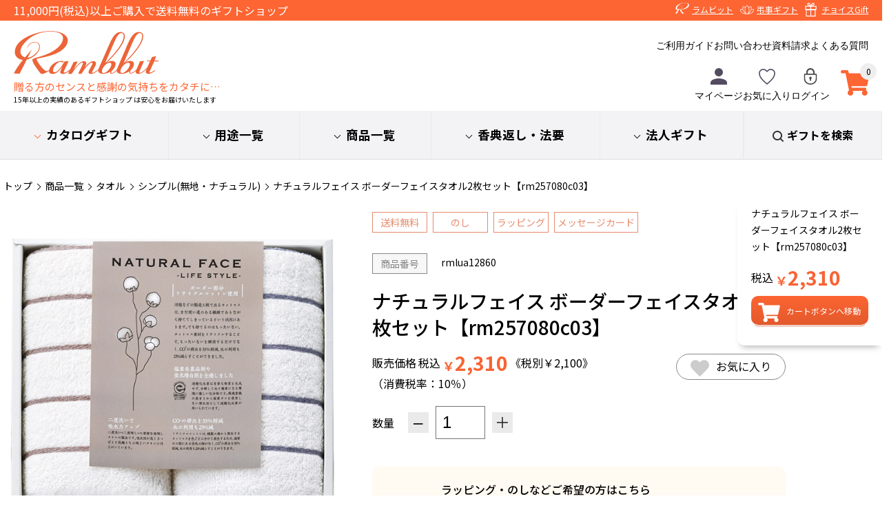

--- FILE ---
content_type: text/html; charset=utf-8
request_url: https://www.rambbit.net/store/ProductDetail.aspx?pcd=rmlua12860
body_size: 377420
content:


<!DOCTYPE html PUBLIC "-//W3C//DTD XHTML 1.0 Transitional//EN" "http://www.w3.org/TR/xhtml1/DTD/xhtml1-transitional.dtd">

<html lang="ja" xmlns="http://www.w3.org/1999/xhtml" >
<head><title>
	ナチュラルフェイス ボーダーフェイスタオル2枚セット【rm257080c03】|  ギフトのラムビット
</title><meta name="viewport" content="user-scalable=no,width=device-width" />
    <meta name="keywords" content="ナチュラルフェイス ボーダーフェイスタオル2枚セット【rm257080c03】 |" /><meta name="description" content="カタログギフト、タオル、陶器、グルメ、雑貨等、常時約4,000点以上以上の商品を販売しております。またのし・ラッピングも無料で、ベテランスタッフが一つ一つ丁寧に梱包しております。創業17年以上の実績のあるラムビットは百貨店のような信頼感と安心感をお届けいたします。" /><link rel="apple-touch-icon" href="Images/common/homeicon.gif" /><link rel="stylesheet" type="text/css" href="StyleSheets/Site.css" /><link rel="stylesheet" type="text/css" href="StyleSheets/jquery-ui.css" /><link rel="stylesheet" type="text/css" href="/store/u_page/img/assets/StyleSheets/common.css" /><link rel="stylesheet" type="text/css" href="/store/u_page/img/assets/StyleSheets/ec.css?d=231002" /><link rel="stylesheet" type="text/css" href="/store/u_page/img/assets/StyleSheets/cart.css" />
        <script type="text/javascript" src='Scripts/jquery.js'></script>
        <script type="text/javascript" src='Scripts/jquery-migrate.js'></script>
        <script type="text/javascript" src='Scripts/jquery-ui.js'></script>
        
        
        <script type="text/javascript" src='Scripts/jquery.watermark.min.js'></script>
          
        <script type="text/javascript" src='Scripts/jquery.asyncbasket.js?t=202102251022'></script>    
    <link rel="canonical" href="https://www.rambbit.net/store/ProductDetail.aspx?pcd=rmlua12860"/>
<meta property="og:title" content='ナチュラルフェイス ボーダーフェイスタオル2枚セット【rm257080c03】|  ギフトのラムビット' />
<meta property="og:description" content='' />
<meta property="og:image" content="https://www.rambbit.net/store/Images/Common/ogp_rambbit.png"/>
<meta property="og:url" content="https://www.rambbit.net/store/ProductDetail.aspx?pcd=rmlua12860" />
<meta name="twitter:card" content="summary_large_image">
<meta name="twitter:url" content="https://www.rambbit.net/store/ProductDetail.aspx?pcd=rmlua12860">
<meta name="twitter:title" content='ナチュラルフェイス ボーダーフェイスタオル2枚セット【rm257080c03】|  ギフトのラムビット' >
<meta name="twitter:description" content='' >
<meta name="twitter:image" content="https://www.rambbit.net/store/Images/Common/ogp_rambbit.png">


<script type="text/javascript" src="Scripts/variationstock.js"></script>
<script type="text/javascript" >
    window.onload = function() {
        var height = $(document).height();
        var width = $(document).width();

        $("#Overlay").css("height", height + "px").css("width", width + "px");
    }

    $(function() {
        $("#Overlay, .Close").click(function(event) {
            ClosePanel();
        });

        //ResizeWindow
        $(window).resize(function() {
            var height = $(document).height();
            var width = $(document).width();

            $("#Overlay").css("height", height + "px").css("width", width + "px");
        });

        $("#lnkShare").click(function() {
            $(window).scrollTop(0);
            $("#SharePanel").css("top", 20)
                             .css("left", 10)
                             .css("width", $(window).width() - 20)
                             .show("1");
            $("#SharePanel iframe").css("width", $(window).width() - 20);
            $("#Overlay").fadeTo(500, 0.5);
        });
    });

    function ClosePanel() {
        $("#Overlay").fadeOut();
        $("#SharePanel").fadeOut();

        $("#ShareProductFrame").attr('src', '/store/ShareProduct.aspx?pcd=rmlua12860');
    }
</script>

<style>
    #Overlay {
        background-color: #000000;
        left: 0;
        position: absolute;
        top: 0;
        z-index: 99;
    }
    #SharePanel
    {
        position: absolute;
        z-index:100;
    }
    #ShareTitle
    {
        background-color: #EEE;
        padding:3px 7px;
        margin:0 auto;
        font-size:12px;
        font-weight:bold;
        zoom:1;
        overflow:hidden;
        border-top-left-radius: 4px;
        border-top-right-radius: 4px;
        -moz-border-radius-topleft: 4px;
        -moz-border-radius-topright: 4px;
        -webkit-border-top-left-radius: 4px;
        -webkit-border-top-right-radius: 4px;
    }
    #ShareTitleLeft
    {
        float:left;
    }
    #ShareTitleRight
    {
        float:right;
        cursor: pointer;
    }
    #ShareForm
    {
        clear:both;
        background-color: #FFF;
        padding:10px;
        margin:0 auto;
        border-bottom-left-radius: 4px;
        border-bottom-right-radius: 4px;
        -moz-border-radius-bottomleft: 4px;
        -moz-border-radius-bottomright: 4px;
        -webkit-border-bottom-left-radius: 4px;
        -webkit-border-bottom-right-radius: 4px;
    }
</style>

    <script type="text/javascript">
        var nUa = navigator.userAgent;
        var uaAr = nUa.indexOf('Linux; U; Android ') != -1;
        var uaIPo = nUa.indexOf('iPod; U') != -1;
        var uaIPh = nUa.indexOf('iPhone; U') != -1;
        var uaIPa = nUa.indexOf('iPad; U') != -1;
    </script>
<link rel="stylesheet" type="text/css" href="/store/u_page/img/assets/StyleSheets/price.css">
<link rel="stylesheet" type="text/css" href="/store/u_page/img/assets/StyleSheets/ProductDetail.css">


    

<!-- User Heat Tag -->
<script type="text/javascript">
(function(add, cla){window['UserHeatTag']=cla;window[cla]=window[cla]||function(){(window[cla].q=window[cla].q||[]).push(arguments)},window[cla].l=1*new Date();var ul=document.createElement('script');var tag = document.getElementsByTagName('script')[0];ul.async=1;ul.src=add;tag.parentNode.insertBefore(ul,tag);})('//uh.nakanohito.jp/uhj2/uh.js', '_uhtracker');_uhtracker({id:'uhCXn2tpB5'});
</script>
<!-- End User Heat Tag -->

<!-- Optimize Next -->
<script>(function(p,r,o,j,e,c,t,g){
p['_'+t]={};g=r.createElement('script');g.src='https://www.googletagmanager.com/gtm.js?id=GTM-'+t;r[o].prepend(g);
g=r.createElement('style');g.innerText='.'+e+t+'{visibility:hidden!important}';r[o].prepend(g);
r[o][j].add(e+t);setTimeout(function(){if(r[o][j].contains(e+t)){r[o][j].remove(e+t);p['_'+t]=0}},c)
})(window,document,'documentElement','classList','loading',2000,'M8J5CG4T')</script>
<!-- End Optimize Next -->

<!-- Start VWO Async SmartCode -->
<link rel="preconnect" href="https://dev.visualwebsiteoptimizer.com" />
<script type='text/javascript' id='vwoCode'>
window._vwo_code ||
(function () {
var w=window,
d=document;
var account_id=1145135,
version=2.2,
settings_tolerance=2000,
hide_element='body',
hide_element_style = 'opacity:0 !important;filter:alpha(opacity=0) !important;background:none !important';
/* DO NOT EDIT BELOW THIS LINE */
if(f=!1,v=d.querySelector('#vwoCode'),cc={},-1<d.URL.indexOf('__vwo_disable__')||w._vwo_code)return;try{var e=JSON.parse(localStorage.getItem('_vwo_'+account_id+'_config'));cc=e&&'object'==typeof e?e:{}}catch(e){}function r(t){try{return decodeURIComponent(t)}catch(e){return t}}var s=function(){var e={combination:[],combinationChoose:[],split:[],exclude:[],uuid:null,consent:null,optOut:null},t=d.cookie||'';if(!t)return e;for(var n,i,o=/(?:^|;\s*)(?:(_vis_opt_exp_(\d+)_combi=([^;]*))|(_vis_opt_exp_(\d+)_combi_choose=([^;]*))|(_vis_opt_exp_(\d+)_split=([^:;]*))|(_vis_opt_exp_(\d+)_exclude=[^;]*)|(_vis_opt_out=([^;]*))|(_vwo_global_opt_out=[^;]*)|(_vwo_uuid=([^;]*))|(_vwo_consent=([^;]*)))/g;null!==(n=o.exec(t));)try{n[1]?e.combination.push({id:n[2],value:r(n[3])}):n[4]?e.combinationChoose.push({id:n[5],value:r(n[6])}):n[7]?e.split.push({id:n[8],value:r(n[9])}):n[10]?e.exclude.push({id:n[11]}):n[12]?e.optOut=r(n[13]):n[14]?e.optOut=!0:n[15]?e.uuid=r(n[16]):n[17]&&(i=r(n[18]),e.consent=i&&3<=i.length?i.substring(0,3):null)}catch(e){}return e}();function i(){var e=function(){if(w.VWO&&Array.isArray(w.VWO))for(var e=0;e<w.VWO.length;e++){var t=w.VWO[e];if(Array.isArray(t)&&('setVisitorId'===t[0]||'setSessionId'===t[0]))return!0}return!1}(),t='a='+account_id+'&u='+encodeURIComponent(w._vis_opt_url||d.URL)+'&vn='+version+'&ph=1'+('undefined'!=typeof platform?'&p='+platform:'')+'&st='+w.performance.now();e||((n=function(){var e,t=[],n={},i=w.VWO&&w.VWO.appliedCampaigns||{};for(e in i){var o=i[e]&&i[e].v;o&&(t.push(e+'-'+o+'-1'),n[e]=!0)}if(s&&s.combination)for(var r=0;r<s.combination.length;r++){var a=s.combination[r];n[a.id]||t.push(a.id+'-'+a.value)}return t.join('|')}())&&(t+='&c='+n),(n=function(){var e=[],t={};if(s&&s.combinationChoose)for(var n=0;n<s.combinationChoose.length;n++){var i=s.combinationChoose[n];e.push(i.id+'-'+i.value),t[i.id]=!0}if(s&&s.split)for(var o=0;o<s.split.length;o++)t[(i=s.split[o]).id]||e.push(i.id+'-'+i.value);return e.join('|')}())&&(t+='&cc='+n),(n=function(){var e={},t=[];if(w.VWO&&Array.isArray(w.VWO))for(var n=0;n<w.VWO.length;n++){var i=w.VWO[n];if(Array.isArray(i)&&'setVariation'===i[0]&&i[1]&&Array.isArray(i[1]))for(var o=0;o<i[1].length;o++){var r,a=i[1][o];a&&'object'==typeof a&&(r=a.e,a=a.v,r&&a&&(e[r]=a))}}for(r in e)t.push(r+'-'+e[r]);return t.join('|')}())&&(t+='&sv='+n)),s&&s.optOut&&(t+='&o='+s.optOut);var n=function(){var e=[],t={};if(s&&s.exclude)for(var n=0;n<s.exclude.length;n++){var i=s.exclude[n];t[i.id]||(e.push(i.id),t[i.id]=!0)}return e.join('|')}();return n&&(t+='&e='+n),s&&s.uuid&&(t+='&id='+s.uuid),s&&s.consent&&(t+='&consent='+s.consent),w.name&&-1<w.name.indexOf('_vis_preview')&&(t+='&pM=true'),w.VWO&&w.VWO.ed&&(t+='&ed='+w.VWO.ed),t}code={nonce:v&&v.nonce,library_tolerance:function(){return'undefined'!=typeof library_tolerance?library_tolerance:void 0},settings_tolerance:function(){return cc.sT||settings_tolerance},hide_element_style:function(){return'{'+(cc.hES||hide_element_style)+'}'},hide_element:function(){return performance.getEntriesByName('first-contentful-paint')[0]?'':'string'==typeof cc.hE?cc.hE:hide_element},getVersion:function(){return version},finish:function(e){var t;f||(f=!0,(t=d.getElementById('_vis_opt_path_hides'))&&t.parentNode.removeChild(t),e&&((new Image).src='https://dev.visualwebsiteoptimizer.com/ee.gif?a='+account_id+e))},finished:function(){return f},addScript:function(e){var t=d.createElement('script');t.type='text/javascript',e.src?t.src=e.src:t.text=e.text,v&&t.setAttribute('nonce',v.nonce),d.getElementsByTagName('head')[0].appendChild(t)},load:function(e,t){t=t||{};var n=new XMLHttpRequest;n.open('GET',e,!0),n.withCredentials=!t.dSC,n.responseType=t.responseType||'text',n.onload=function(){if(t.onloadCb)return t.onloadCb(n,e);200===n.status?_vwo_code.addScript({text:n.responseText}):_vwo_code.finish('&e=loading_failure:'+e)},n.onerror=function(){if(t.onerrorCb)return t.onerrorCb(e);_vwo_code.finish('&e=loading_failure:'+e)},n.send()},init:function(){var e,t=this.settings_tolerance();w._vwo_settings_timer=setTimeout(function(){_vwo_code.finish()},t),'body'!==this.hide_element()?(n=d.createElement('style'),e=(t=this.hide_element())?t+this.hide_element_style():'',t=d.getElementsByTagName('head')[0],n.setAttribute('id','_vis_opt_path_hides'),v&&n.setAttribute('nonce',v.nonce),n.setAttribute('type','text/css'),n.styleSheet?n.styleSheet.cssText=e:n.appendChild(d.createTextNode(e)),t.appendChild(n)):(n=d.getElementsByTagName('head')[0],(e=d.createElement('div')).style.cssText='z-index: 2147483647 !important;position: fixed !important;left: 0 !important;top: 0 !important;width: 100% !important;height: 100% !important;background: white !important;',e.setAttribute('id','_vis_opt_path_hides'),e.classList.add('_vis_hide_layer'),n.parentNode.insertBefore(e,n.nextSibling));var n='https://dev.visualwebsiteoptimizer.com/j.php?'+i();-1!==w.location.search.indexOf('_vwo_xhr')?this.addScript({src:n}):this.load(n+'&x=true',{l:1})}};w._vwo_code=code;code.init();})();
</script>
<!-- End VWO Async SmartCode -->


<!-- Google Tag Manager -->
<script>(function(w,d,s,l,i){w[l]=w[l]||[];w[l].push({'gtm.start':
new Date().getTime(),event:'gtm.js'});var f=d.getElementsByTagName(s)[0],
j=d.createElement(s),dl=l!='dataLayer'?'&l='+l:'';j.async=true;j.src=
'https://www.googletagmanager.com/gtm.js?id='+i+dl;f.parentNode.insertBefore(j,f);
})(window,document,'script','dataLayer','GTM-MT37W7X');</script>
<!-- End Google Tag Manager -->

<script id='sc_access_analysis' src='https://sales-crowd.jp/js/sc-web-access-analysis.js' data-token='e9076fa763d979fac915715ca2e07d35e61a3f6f56468dcc9a0391a020ff7da8'></script>

</head>
<body id="ctl00_body1">

<!-- Google Tag Manager (noscript) -->
<noscript><iframe src="https://www.googletagmanager.com/ns.html?id=GTM-MT37W7X"
height="0" width="0" style="display:none;visibility:hidden"></iframe></noscript>
<!-- End Google Tag Manager (noscript) -->

<div class='wrapper productdetail_aspx sc00200001' id="store">

    
            <form name="aspnetForm" method="post" action="./ProductDetail.aspx?pcd=rmlua12860" id="aspnetForm">
<div>
<input type="hidden" name="__EVENTTARGET" id="__EVENTTARGET" value="" />
<input type="hidden" name="__EVENTARGUMENT" id="__EVENTARGUMENT" value="" />
<input type="hidden" name="__LASTFOCUS" id="__LASTFOCUS" value="" />
<input type="hidden" name="__VIEWSTATE" id="__VIEWSTATE" value="e1ZikG6r1AF8+UyrcIFCU0T0dVCs8rtGFIRsSa2QwwAqP37aWCATAqP5um3r8fO1OhTK3KY8Ys9UTJ2YlStCqKc4bphp0cXUkukZRaI0f7b2itLbWL1NoyIs0Jx2gpRvBIZ/vfXWtys/76miu/m5spuSMAKtYeBHdIaBMUAPzvRSx4TemboOw+tl/ZjElV80c9HOdrjDPzJp77GTvQzmG/EJFzfXswjsjSsiuc4woBTpmdUIfWTO2pvmy65uxMNErtJGxuEBdh9HN6S60NMIPZxpcmku/F4QSoBMaWJATkzpCzM44PhT2ZcdsGfEoIiBbEtzyXVzAzRYTOuEw6CZFBV6+e3pF6FE6X4vY93gJyKgzMrTf/fGPWCyPPxHRvDCl4mqofe3MG0cvbEnOCdOqF9sZCJdeo0MlvxCNCUOyQYLzi3D4v44smXa6UTk+8WQhxbDqP3AmQYHYn9pM7DH5xDs+23sp4sb1hGxTtpQ05txOmR4B2vGuHT5F59WGxJ69svtJoKmpTvyL0KxLJO0kcmRU5502EXs9dWojc5T/aS+4SGG1WwOXK781vq8QqZ+gca0Tw8e5cmcDc60W8faaD1d8bd5Mo5FZ0O6Z6HB8C3csFXzzk1C+3XpwnnAFL2/kmMuJUbDINmY5VdnDgHTBLi6OvMfLC6Ae99oNm/BNwOtN2mhTjcX9Y0RMmdCK10uOy2cyW+oMl9IDBuXpj/z055NyDvgLHpj+F+j1h2HaafNFXcZLLR4C1iAVN54igqhwPhjr80SOlIjV3YmUZ1xMkHQdUrjYamywD4gaRqzRmFPakiHV27Ec2bCIyFZStUrsJTmdHLkWj/EtC5MjIcQt9DQaZ3hkf8a6LETFDuMYk5fnCSjxHDPik/2gxx1RYREtJ+UkHd9hDcKpMSRBeUvfW45nt/f2i7k9sGQ7tXrFBtJJCyPv7GG6qVZ3zG09cdDfQQZoXb9Cva5up1BXAQdqw5iuobGgvPxFomoGKiqj8xnzKkxp5jRUZ7JxH03meBh/EbC7ypEq/gQEhwYKvODAnc4cSNfw5h8Ap3giRmTdYGxlTUhZ4gnS3/eLuy/qxkabVhnYrt4N6fQeNHeasOn5ihNYvBRQXeNCv2xjhrge7sdMARK/He4ft7s1RVddePbdLWXlAqRbPiJa+KoeHfgbwOTLln9bDr/kSvIt0ToYNmyjpxMHyg7JxQh1JDxK176W3SorcYcJ9hLEp//eBmAS1xN7dmfGyyRfbRbRRfaQtmFgEycAITPkMZuv1dmJK19Sbbi1GpPgRUTNOT0ExDdu+9XXHnbdJGb1IGbdQNIQ8u2awKN+4K3puLq56CL+NuMNDc4FH9OxCqeiD0KSCPFDQFRX65ezppIGils5D/LgCWW1NlVQDVURpV5Gryd588phcAY2vkKt3sg0qoDKWqPRIeqa4KNcA4iz4M66rsAA98+qGGD6KnymK6wyoMyL4qYN2sBMwB4Vu/jOWtqmK5UGYSTab4e0tKfNpGjxWLLJ7hqefmYSE9V3321gYOl67/D84WK7+h5ouRIvw4tSSbIifMIWAKnWxfsv3sQbB5ODtWqPavSGi0b6Ci3Sg5XRuflz4h0vwf5OOh7eaK4+QMuU6OBoYZb14feVOqVPTClOjkbeXq5/Aahw5jwjCR9ZL9H2A4oQufNKZZVx6HcrC5FNAx//O4K7KR/QkmGGKA8xQKmn5PUWmTC+v0LyHdirnSXq6sBmn/OLxn+VjbywbNz+hELdXhUDTPJrHL7yn1r6jRtpEj7WpKzxot+uY5cFcyJt1kBPz1Hc3DDjHtXuork1NP6vopE+/+lEHJky5ohHTcCnxRfWqICyfE0/MJ+jPFZ8RR4fJjuMIgeqb0CQe6i2fpOBM6d/[base64]/mmt75J2zMMXcfLYkyjekdnS4PVHbCILY7AhSP6qN7gWFerbg9f5/kDpmr6suqJlk9jy0WvbDpDkofjQK0RQZaqng8jF8y6mXVUmvQ63Pg5cdNlv20PmH8hmTOCJNUkzUdKQSMpa8t4vFWKVgSDeffHItLJtoA5haTlpShAupe1sMUcgrjX/ag2wgxhkD1PXPkDRJjbF58bFUKwwoZASz798kCSRL7tJC0rg+62RB5YRqSU8k9E48ZG7Jz/9WYj7JcxiSf/maxThKPCTxZ1CD16FgJ34Z+VKybnIbS0ETH8EddACUwA3r6Keton86WtxQp36q1D8VFHKYBNlYM+z+94rUIs9YMtoMnSflXuoUpKtiPfhiEncsTM3tZlRqgd+cqIRFo9zpg8ztjirQsPraRM2mJDdB0mSra/ebsj/RNuaGB38JuK02E/sY0sUge0Qn0AhjNup7L+tVSPIoc5fDKAsQJW59HExqX9JqeG1WZdalowwi61domtVN1O4KWw1CO0IagLcPbLLuMMK8hU0fOPVfqz/X/wVkrVmoyLPDW4/huaG+XxEPtr6PdDgXYxoWYRDBeRSa9toRCmNwLIAkcddVcQMO470QDucwAWVHbTBn/tU2C/AzCJW8rU3hbirV/nKwgxjDdIfKH2ZNp0uJJLlFonq5ailDmgp4l90KszdiAj5w5vhsxYuk+NNd+/eYxYc9mFmf3JZwf/XIiVjz8/zGStb4cvC+kkF7F3lrzMwRfa5OQ4dZlPOaAg69nzzvMch4vI45ijkZz7X2jp9nLCN+7OQ/8kqo19snbEIwOBwb9YaqL8NIKYrIu61BYVlepuhqrPYRrA8Mt+E8hxIWXb1n2IOph3tma9dnX7zXwxalSsrAAB6vCdQDLNvHabXHi7u4r7hbL/sU4VXJSoXZfsHxnGJ57R5sMYSaEEWymu3LMXlevnrxM0p0XKGsEzOruRQtbJjFfDxR81Zn6iKaMWfkqqZLuPDaPAjukfw3jnOdfZOOSkXrUq6ii8OM5uZ3PlAojJC5g97B1ulxsp8GJRFXsX46/up1ni2lwhPxxaWxf0ZTBYPvGYPOmLZFAfws/TBVXacDYx2DmVzEStEgzJxI0Krx+/oOfQuFg88nYgEKAYQVOJ9XqE+FuG49dHOdpS/GdwR26nq/LLEBQo9ffoNDoJSOq1axBK583vPI4gZWIG3s+ZK0WxMm5fdnlzKh+Ws+uWHa8srVQYLfKe15UIdWAQ2wYOu/Et8Qival37kWJLEr0drR6ph19l6PwVHEV6K693LQHg+LPV/84102tKSf8VfNzPxl5HR9+mbO9JzlRrds4quvPrcAOrtRVlNc7vrruW2jsJUVrRTKZqYkSAl4Bxpj8qUCncgNhyS5MWtDFoR/b18W7TKxzdU1jAjRopPkneudVNyNAKz3b8unanxYhUeONHk38AZbxVzySI65tqAjhYNddxUEfdSfJCbGgQh38wkOFJLn2C3oVCArcS4hKLXsDKLwiO8vruMh90iCswS+MN7vPCmUcoh0VPLyxQnHwfqyQkCMs5YSKVxjPy3ymLv0O5UsDlWnUtd+HERjlg2nj82gL/Soc61N3NpuSAnnA6MnBElN/DIpyUi3OtHCUwyvJbuY/TRs03D0SfhVhaO5TcUY3645V08IsYNdNUbBDUplFVzIwAxRr3sozWF1f3C5fP0V8bxMOwRuKG6ZBKqMgevN9GSqFtE9tsBKl4oeMIr/wuiTZUQ6OcQB3Lqus1Pf+1v3bwvSLDbQLB0XceYrhUHcYpJT1vdZELGjWjAzOLK6jLRsDF4CCX3ra25wIJfhQrWqAmwsv+5wTNwSFd2BJzYTCkZHhmCL1yzhfr4fBUIe9oVq31vpJgO0oerwBNzI+xfDEOpiRYTYbgxk/Mf0fO13s08Ecw9jCK4hR3aw3faNiWKjDKA7yRykwlVYSjfmc7NYZEGyl9U6LDQepZJ1EZRwICWUVMjZB2c27i8QC5/dRLK0XBIOpe8PYVOXFQIV/xZxOBja5tipdb/ZIubkwbVpmqXLWNWHzqTdiZnB8etRZiqk/ap3Ziq2hYFEKnaLyvPQvLlDC4CsVkJKad2MBdzPpMHisxQEKflCJG2Rqs5yIMAHC1gaahJCVsse7ZmMCqAnp/GyTHY6x0QuFFStNsggUoEz50tsEiwSkPpr/jYci+R9IkHZdnEsovdJkI+faDx3bWzUUiFyzqqFywJOyk7zf4BKv+Q85NngIN8Su1wo2GlS48bDdlT+W18jABYcC+1IrpI3wYjqjAyp/[base64]/5DLtoimY4w8S+iZ+wnmL+ubqbVGAwGwbE6OqRJv/WlVzijt7CQ4sX8vZMI+WgTdPRS5akIpOG0oaE9XS3dzJ+NatPDa8nrdJmYzdqHe6ksi02ejoJJInibNDa3ti9HXmpgTEcvdwAIfAbS6Naj7cKj/RErD9ucoTqSxegqnSd3zc+3pUi0BEgc/VUhcNybyM8dN+mGDI17Xv0wv7UdpPCfPyzMo8NumKuAawDFHS6JhbiqnH7Koizhz7jJscsUj0ZeWn8eiJ/FFbXEmFWo2jVsvswozTS1IjlwtNhzrwi5XTMBeVLAgGaMHSw005DcdJW0FYVXhqowDAMWSdjns/Xj/wwy+L9o71aqb0rJy3s9AqA/1n74G2hm254OJPvcwM+bbibm8mVBelXii6TMdsEEsTksEdYp0uozdAMC5FZmnCdAhA6GZYt5Ur7Y0Vw6H3yiGRUB9t2L5brhzzsgJcPSh7WA5rIwNb83IVBiVH4NmIvP4pv7hmZePw4Q4gWvtxsdh/77U0u2wR3Nz5TxK8y5MfL9N3sdwvXIhi6eZltOADkt+GLvByDQ9ySTezcI6Orn3KYn9mb1BUJhQ9XQ/oUWuDpS8sWWjWgmWWQv4DEp+r2+lL5A/lc5S0OtwbK7mDBPGPNDNiEYA4Z1xqzb1emzCIQQTNkq7XrmEcxl4A6x53fioWQI1wMUwLAde0i9WpY7wRY7/OJx6rBknsVxJNE9TXQwBGhkiT3kTgquoCdnFTv1JsoH+kLmuZVCQdffUaZMFOXUVjlY1gAASi+volwT37jqLgS2lY/c9IdIXlDxUqLip/[base64]/a77hdZJgi4/U6YgRRt5iJl6kJop+1TgEMHSeutR1eNqQa8C5pvkUa5JSeiXonBlId/WDZDyhXr4io/6A4m4KCSBaBd7CpoTBuldTFlskOAu7Wh0smQFz5+/S536NUdbqLmhmeBT55kTd6fylOtY8EVYl1U3eX913kUmuPEayR7pnjmiYg/oh2YegdKaVmnqP8CZwVn7pZumxMqYOKRFUYqeH6rPFznJ+Z0KndF2c33A6lcW+rN6cBQoFEw2ZMEkkvMgGwOAanUBxHg8pVfh82FJzC/qwO/RDyBpEdun+zOg4POFI1KiOLMEhePHCksbVdx5O7e4BR5292HEJLR6uAdHi1myteK6uFXJbJ+a11HK/GCfjE5w7CACprMP+tceqZpPqxyHyYOiqWhaQzcg46V6zGfSy+eo3aYZOh0hHCf8fgbSyJlYQU1vwCXA8F7V7Zv/FnTsWBeDrHr8K5i9A8fsGjZZnZzF2bYehJSvtxiU6WYfychpVSHm9MHNuekrXbeWGrK0IdzNNHdfaBiWNMiTCTNl8YKlIf7xBNCysUFJVs+Ih5qDpKQnoj4XTQXrRR3wtS/khHIcDyrpSNbl/MNHBMQMj0KgVGnQmyg6FnMz+GZcuVmzRnRvAreFPDOuPxi8jMLjqSGjIeI4vIupA4dhQYkCtf1+A0mbhFobZSDngHgzxGJhRSKX1loPEQx6pwyVEWCEZkrd4476bdx6DlV8KpElgXCs0SjSC+WogO65Rvf3FhGZ/+BWOKQv+2uHiqpc2bwsKaD72wGkKf+On2mNKlVOFCWOCdb4cqf024heRAyZd2p3rVkf4TjVNoOZMgi4tbjjBvHOtnN3z3GL9D61cvoR7NGXtprGjj0GtUkOPG8SDrC9crd+yVpO8z/11EGdiKHhocmAFhhC/23gyDGih5wnDR99lAGlsxMPRh3rTngBHZXopsiBNJvt0Aq9ifpKu/UMVXGE84I0ouc7IHcktceGw74feGrl6xB0PbU1C9YbEPXfsAlwiSX8GF72KPDirBthc12dvPGirN5LpXZmpwKyn5lr7VZ2PUSSOR839Zp9Uc2d+OgMQF0ugLzHLrCSrBWgcCOs3v9IJkmVGV4fj/bMv8FfvzzlEQfNQInr4kaSxOXF1pNdR2GJ6qQmufhsvwNrkFHpByd6/pvwR2tS6ZaEcQYu32UIMOjpNAtErbvIk+dAfB9n1ZNhPevVoFIS24mSNjFAXKQXjt9n9YfJ5An8tMQYRJOIlx8Vp+XKUogqceAF+wKZvwd2JAQlHOsfFA6e4TM38PQdd3q9wIofih+KUUnBYbD0iEmNvZ/[base64]/dwKndlg2o165/iw6+3/Lgy6V2tTQ1ffR+Zr2jD7q8bfzqb4OJeko/btRV8lZjRp5yc+19zHuXt1G85zj9WfAig+eyFkHZuAMSiWocZYMWP3wKXQFi7FHnYR1s6GrdmOwuRZGR5uIpIQFVxypL0kbiuvzov14T/npmCaMj+u519x+2iv+JjlF5zmah+8o93DHW5MYej+Xjmd5nhAf/EoK885s1ou/hpYG17G7j3umDrDmWds9UcRr0OrfqkZ/vRwKGN2uIZ0SD7Q9fHkxR5cQ8ppWcK4vwBLNHb0dExAOpUQqDMgqkz/5bHmmie57KMwfuDHfFlC1BjKLb0jRKsanHjbbk6zuMPJNuX/UFkF+vv5Q1HvLWr9ZQXokNSRBeckIv/79UU6HDsXka2r88cwAixyGiCDyBd/Na+cDIXgbn/eJe1RtVtk+ZYO1JIkLwwEGvaChYSFDqnLuk447t4PpwNL+ytnrc+IWeKUMg+0wZI6LjeNVU6e1rgQ/lkLU4AYQSEb9oNIOmfQCsh7XqiiUCpv58zpvJ0JBwMqoL9BRT0RwuzeFW58wBm/XGFn1WU3IAyCbX26BTh6tpTVkPQVz7eiUzMvlFzxYczTMPZd9iQb6g5dMXa8O+YHiPk5kz2xgehLLI5hoOjZ0wEs+0pSElrP69eDLrwVwzUUiR/dJKJgodLQRFGBg7qCCh98Ku7G3yLvGaJaT3+lK+M/[base64]/nTde3YhwCFKueIhUQWsasfF6B7ApT7OdJqTxw3IPsFcvkXy0jTlUsn2O1np850j3x1qS5DzQT9mipvDsUucBSRMfl1ZPBQ4dKWpA6j2jBWJX1eJmsh5TI5EZ6tk4Y7Hzuc0FtmNoXZw3vdcsoARbMrInomKI1a199STJPKPZ21P0jRm6/rwnIjrCNPc5GBUFPAI0zGeEEutVWLVjqct2sjz9RdcHbgqNqmxyrR58eppjW+HCFNRKLX64wTFobuA961wvhKXslLzjnPWopnEtyx0ijzlqOoawT/ZC7vintc8xi9iLaasruR+d8v2l9raJR4aoSxw2X39Knx7PpAi+59Yn5qBsyg+9dLspR5yz54wz1I0z8PN+8evkiwY58PoLKgxvU9u+zIpAdkuaWjPJMBnF7pfOlVVXpaHLuSoAzW5mbW+Hyhr/HQUbVtmXFfHXaxiQrDFDyghngsSGzNK/xYT1jLQZO9zXsg/1xr5msdrLawqYTbvmMMn+1jBOH2vX0+E30Mjh1Tzao3tSaTFzCH3/W82bmcVsIChmY8Y8dc3N5UueOOQuewWm/qk2tpRy8Bg3ZoUhi4jonWsBVpkdCcTCtMmrIZ5olvqdOSmlpGZLDkwxu/BBd6AdtQLkXAspf54aBM1pvziD0JlO/zEktvFisPoSdJJ862+K1Iw0wNsMspk8z/JmFe0k4+fZHDpvWN3C/Gut8Uk3OLvIJbGQfZ0/o6tZcTXhP8sGoCWtx//arMeNHNadaYtmRjmCvm1U/wiOwwfC7Mp/pMd9U/NbgqKdLmWpEqto154NHqTBZ6P8G3Sqpv6sFzl5a3I0a6oJyxzzdxI/lM2gBt17IXWV8EX9/cnc1ogKZ53RhG4BMS4yacqfMovTLljjE1MbOcNFUmcR3JD4lezPFa7m5hJW2C8zXc5nxy2EevonZOLqwmVzL7I16Ln3O1WoeaxcvzUiFkPjDp375QrtnxCYSm5/70zHYpT85vuW0myKiIttG0Wp/XK9MjJnLpyxYRSGvx/DsdCFHVkGWyvUeEbLR2AhAaqdpeU1u4W9r5LHr3SvJzMNGcAJw3kOx1FFCxlASwmk5e4XlRng7vUAhvEG6GobOZU74PbnR9PNHa5x0Eae43h2lbe4l/aeymj8YhjGFhCNIKfOCsG3XVQYj5BH/Dfx05nkB8IkVJvXUerFgw6LeVwG8rVjDPy0Py7BpW9Jz0x/ru1NfyUOiCJ+AGgD5k+J8NMat4Ybia5JI8qbzKTR88MpuEip5TzP09edS90Ed6Gvm7w/[base64]/yms7CrSER996oeHf0qIlkBVVlO1mzoZ806z+AAo8enVWGc4Y7PSCFJ1y6y17YBb+DSZOAqpLvYAva2oIluA9Y0mhDlOceHuhKUrBksDR001gaYENxQanyxGaRxk8eiE7/kKlacXTCQvDgs6py5Fvrb3ZIJLQv2carKiPbnZyBWKn0enwXPHzjM1ocziRsR7wiUlQ2mIQ1N568xVDqs9AH0AkU5F3sYM5QBN/qga5+xCtzy0QZ63aLcPh4stEwdxEqDPev4PfuSLGb/egve35YDp8xMrMQ21INd251+ZR7LeBh+kZb4/xAb3Z6D9ReSZqt4bGfyYGXAZnVWHnVY0w26zLCErnlosH6lTDSp2bfwAKiJbszVLRzTYHVC5wsUEwL0KeDKTzvKxcucgI8aM3eJ9Zf2b+SuGI1lshkV9zy1Onw62DHqGFcUQ149XnD6CVJBJBeVhQn9FSo15b5PJRBHumu5nQXr42X+2EMGQ6J3/kowl29fGfVvqYN7asnLwD/PtrlcduLWNLMgAD1uLpJW1ebcs1GBUNhFWEpRoSnaVMQcAhsbylVnlclSCceFEEpVDN5NzAjyZ0QZuhjwgiWFwAc1ct6GOJhvGFmP8BnDxfdaZCGyL4ouo+/90fE4X92eusNTPY2R3n7Vwy1ObAokRTkYy1w86Ctt8aSp99E+WfNkeeVoxPMXfm4QqzjXBE4b46Q1AYG+GLttE/WfMTQtrj1sbT0Gcwc8GKC12n08KYqPFUFacA3mQqGqTScKskSebiRJIjC/FTQGBBIv3GxSDS4xRjsUdgkMc5JfQX3v2a/0sMkd8+Hmv72DCgRVtnhMHf3oPx7mNtRrYIGg8vjUiqlyDh0xIDZ3yPNoGLhVfYgqH/EDOvT5ekmQzvB66Gj/NBTR/0rhn/G7Ev3os3ZuYJavA/AVO821w/qOHh4x//lDS+eCmqBciIDCGdmSAb2KcxxY3uSDQ5/zk8gLebtsJZJ+6dKHMJplWM073LTytfJO/PZYmIdToCANcNBo0iJGKxjy48KX1DkSPkeHVt4UTORe9CJBU7K2ZGMR3EI0Fxoor7/txa6T8YcBYvyphl2+5X5pUe/sA4u+I1aMpIAEZjwNSY+Posulz8w7SCqP2KvcZFGyQr3iG47uLdAiWqCe7ESbq4ucKiEdtcxk3yDhN/boD327jyJWuG5BAR9ebZG+Y0f3F6Btvqb24MOeh0MY+1Qaxj+pY4HWfnT9BJQ8BBr7AhmbEv/[base64]/ba2f7jjHMK9mWpUjqjcC4I8bP6s4k9TF13gXiOSvgupLS9zJBux0SOP6luUe/ivJJOy+1y4CI+9OIfIowNySuz+371sNXD90/1y1ofTwYNMEzJmoJlDpHnsi8sqUYvVP7hp4nzr25LQgNzPBYg/nqQplAmngDmmSqJVGkNh7iNxbDKEK4wUe667uWkXXdzVonpV/g42AtNkmrJI+x+3Lma9r+1E4o1Yz7cqYDM43dqYzSgAnubeaRYzjuMjXn04P2tNSLg7rAMcvvNYsJgiiWrWmtOnxcLijza51Xa5zkUJ4KF1/wqcMGmu+CUWvD1wTdlhEYV9rF3nELz8XKaJPheStdsiNdogHNPNlnNjWxunY0K4JHzvDSdjXmBQ4AxDl3/fbqCc+MsHMsOk7+XpSm4uFM2kMc3QuMklOV2PPJCPhDy35pJXMNN5IP2dWTSjgyKqCl2+2gDaNRN8XeDyqspGk6c3ZnylYJPpYTGupmSHwJ931NpJn6qMYekpRla5SSf+v7jxSYwjkoQOycEedlqknwtnblSta5pKitBN3yJ7kt8TMBg2Ld5qK3kCgxIG/ybwNP6owoNGs8E82qmaTeiVJJESF/2UsSRunN5Y0dCWhUGDQiowmKh0XWCvkQ18VrGrHQo9bXJ26MzQNymFaIiY5gsd5hQHRY3UQyV4yMNlx9ZThYDVSLd1hnwwYUVy4VuXcEXnxyeb6jXAe2qvju2T8Zc4gZwZ+r/8B4sswOImrR2S8Oge7Y7wh8usrYhFJzYzGF6ns2uQ8vGLOUhZajMpQz//KvFgsAiRgIgN3bVZwqpBAsx+NQl2ChmcTuegkqkHEOk0XSEANQco5h50EdCH0oKHuKkPmKknL7qVg/ASivys5lPONTTKbpKcMNvB/oK4dYVUVWlP7jv0fGaQUHfNHMs4/rx1jVVF2DEFCiIqlL0KfH5WlpfXOopN6wbJkF82dhsaC9ywIKekXPumZecMw1dmI6EejC6M7ZKb/fsVkWl+XvqM/rh2ErIhPO34tiKRszalG2W7v1uuAYeyWsI950IVhgm0l3Vab1lxFkXmrzYJ2aAS1R8cd0gmafb1RKVwKM9LZkG1KaPfHCIIFB+9lvr/KaPgHHrm0VETpe20fAenHE4UCxAV5xDEgvisfvN7YETjjmyXznlJa4Q9EgrsY456ViNU94Z/3rKiv6raJjXrWHUbHOe+/tWnkb9X8P1FHhX5ZgN7n8hp8gqVXM46avLwSRI3x/cAVCDnpwGN4XilCbct6szm1mhcBS07dxra5EbkcG+ZKIOdTRV0w38DlXnsrwg6n0H7zOUabhK7RcvJ6fUMMMdMlucyA47qMLxmZIIOMyW1+tIoKwHSRAPX7JjaMic0MfBa1ZxwM2uA5FgUDetgqlXSo/+QfSnr3orWkPnr7ICW6sK8IZYUdwtgZCmaYR9WcHI/N/lEpKwc0BfaPf5LHN7EH+beOF03c4kMj/XkZ1Chizu2f4iCwnRySZb6n1h80hTwiXS4QBpJAloEaqzDqANCJjgssbGzGi0kMwjqG75lvkDEBA7LKKLrvSZLn1eEqhfaxZBtBx02lA/5vK+xff5KRuyb3jLfu6GN0G3tr7ykVkwopakVigM7JdF7qKziLDOpkPZdo3ZXAhuaGkDFhVn9CIe7y6WnXC09OAOhpb5nLYW6nUWDFqxX0i7aA5b2uBx9TSr7/SQapz2k4N9LfwKIKYxBm4+PgUOAY1EugKuvI6P2VIbJm26HTmEoxo09++7YL5aTtGz+tFHm+X44JCY5AjbSctuZpQbhUh6fnmCz93GBe0goXokyEIPea1HXz0AlhxopQx1Oy4tfFaor4L1xaHwI9HLampeAIQWVmwrv+csCgzYD2P8KCBRJsq7RtJIifg/0ZuXIF/yIofjutj5nR1RC8/la8/zF6RgLsHRXh3l0XE6veLV2NO7J6APirUNSB1tWe4meSI5LnxuH+/0nDs+hgEw1pyoflZSfAc6YZGmscYj++w6JMgOsG6oYettpLqebC/s/gWxtf1GL5hUKHPI6iEXMvlZMpy+d2qr+7Fy3gIe0Nm6Gt0ggVG7DLrMOQrtw71Bs+MN0AIvMPFQ7ibO4bTKji1QRe80GGYkXyykx7rgx9gshJ5HPWRURRw6Up/IWg9X+aYLrvAmzaPh6n8MiVwVjzg3JZ2KdA3qrKCzDfY6n9HkqsePhK9mO9mqJch8j8Q+kwhxT+es5xyy8G6b5tWfTKmwGegfX/[base64]/9u34HvLvdwJHvXboAh8ZP5KlUjKoqcyeCEVqYIY3cqlbPE8uCt6TkvKFcrC7YQTgDqtYr7RdTyGZRCOr0jHDLAh/tBoAs6E35zfcV+Qg3xO/gUuO8jKWAktH26DwMRJbrejzXo5H8I/J24LY4dKfLXOSxjH+utuytxgv2HRv5nLbdvKuKn6KGnvdc1dtxQaZay4UmuQNWVTWfWrMvsO4dSeT4hjpnPYmPKurudUw236dnu4epFWj+8WSoM3jUPJIZk5j6+IcEcv9ybnq5J/KN8zcpAMkton+d1y6XrRUma9VtSy6Cf1WgsiHdko2BEbfrHt87fcjas0ornePCd86KffRJ/PoUGuJUCOUKzTf+Ri9woo4+WV9cl7z6xJAkzTJktMPxbx5Ywqc/Ve2K5TkS7kIO2zuMcCMjj06f73lFLSSxJBglVJQfGK7oJuc+5sFMXytzDg4BH7U03uSVyCbWALZMZE4owzK8mEDnXkwYQlmdL8lHGVNZkDgQeLEKhfnFJNFJ+Pm5yFZiRa+M0FRhg5Wu+a+kjRrAz3+rdZJXnP2qvgNTlZeOZwd/ci6mGAfmkWdLdk4LZlR1hKiV9vRR3GCN0vqjjA/MsaaSznRFLcn8sWtP3F7xyqqQk5nY9d+Kd+dtsKa6gwqTSCqF6ZiqLDkPHpYIl/3wkKHRgrfX1Kww4LJtTmLhjf6eLkScodRjI9Yf3N6V4Wmqi9a2dXEuiPZoKfRCNK1+jljPgLQRBYoZ/+PgAYFzkQih31FabUtu82BUw/Hzt7/glsCShX1CAq0BW6TpITjY2yDZRDUXmbebE29LE5EjZfbfmpJGrTDlExT3y8z0Rks2XlEg8l09hL1NfGuHZPKT/PG3FnuXFCdeDFvoGWlPEPMgaW2uoymHsKT5CpsB8FGJtbfUL9uWb0sGVnG8uOTixQy6C+ifeGIxt7r3wuyYUTeUrY5hQr+n4FLAZ6lOO1Wx925bN1ZjOiLpEQltkCNbyupMF+Lg05U3mwxq1+EsAcuNsRUt5drBSSfOYpAv4OE5f6lmatlWBU/v+p5WtXxNqmijPXSxX5l1EIkWOEnsku0e7l6Gkrk4b+M0awJp/1txcFBWcv8QSsFz1YIiZZ/qT9qYbim2IEQDe10Qht3XvM7MCbLHxMqO7eIOJHU/cT+NRultTQqdh1cWe5tCSDzMOOEL4NiQJNVJylggxx2QTr5YWm5pEQu6wTETRviPg+CTsTA4pkxhgdJ6ieuUHyfHK2Pg9J2IusrLKMy1TBj0rQtkYfD/xZFazH67xr2jN4YLWleeHKKUbpFsrNaPSGbMcTgD9+BDbS/BRNGmXQDIOe/[base64]/7GzndjxgSMyB+jafIP8+iY8tDwNZnv4ZahIrOUKE7WR+zrYCqeokOFDAk+1gqt/WQ98vTHDFI7Y+28qYRo/sb+75HENTTclBJ01OxFYiLMKFyvU45ibFMaoEMB5wfuLxGdTmCk7JC/[base64]/pDAcc1hwqlW+3RV4pvgyQjFVoez+cQ+UvDXki4qwHijq0Muuqd1Yhh3iCBlzU8Enzb3a/4idQ2W6hafofK0MPkeEO4oPCg+LojU1rnqVIqLKAriAvnubJEDOPVbpdlTq6XwZSFXJuwBoeuAmP2Yhc96Du1zxPOHH53CJzp7nwegeX+o6EtdYT/Aj2XXam/[base64]/9BmLrpLjBoVew8/7JiowRwE3YaoZi9UAskGsbSM5BD6ZqG0o6pL+4NPtTRb3ROn2XV5fauYH6UjtNWF95gjy24G/xkXksiwO9u4IqTILYVIkI9rphYCChQc46Yr1c4+Oc28gkGqTxGg8Apa1nmneykEx/bP+Gxj6mBxqEhN30ksgCW0wWICMQdJ7cxTtXqmQZCjax6G6KS19EA/BvAfxKrjK3INw4mrGj4gsxGfyRzQEfPnl2yCSo1kuq9aCAGpM1FSlsgjmir/DN0H41QneT0++Ijh33CSp8rbjcdjyRWhZRUZHzDzYGPiH446KfiGhnIGLf4wIMnxl78+4xsyjswf5QiwDZnyoJadB+95LHxJ6l9Fcr7eLaH7j4zPA31OA5txToNVYY5/PLHD1bJ5LIooqCSaK36TO6MnV2SCrsF4p3FlNZdJhFyfMNK8fzDMfzolM/YNqzNjUITX2qHj1dSC1oHDMKZ6YxImVzUmyH7NE8Zey8ytzo+75EH0sY8k/wjPeAcFx+HZ/Qky4HDo4XQhPZxlyE4TPfO8i5+HnrmCaylLFF3ccbWcBWxLqL287FeT3+YX9vPwWq6NTinwtGHnX3VD8iznKLygZ4iIxRtAFTdAUmXzgxxQZXVD2FJMjNvec1I/7PzqdNvxEZHIhNKi42g0GZiyioU1wEFoE9wdpQZ5wAzFBNbPfbexst7fkGQHoKkXULY7vGe/IbeBkJzK8HF1rQX4dnp8UugV/Wxd6EYXvK/DOe/X218dQLv/eytaZNe7d++QodCrEld+TjvuvWgMpT2Sok4N3PE4M6duoH8oVMW9AwABRXexFMo8V+sgbUEdb+BSVHWHbMf5LlnhgGcN0n7ZsqbxgDq1PPcNJO8dVXMzUuB+4l5jibhVUnLRR5p5nOODv9cdviCHDCVtffuim2D4JzROslJ2D1Qx6Ktimk77/KGormSvWLgRyT6ZHPAbiMJ8N0+Q6JfoAox+VrrWL0i4YuQqL8IzaUGjoGCwAFvpJ3WUo+Kpzug6nzI/3YDR3DQMRMtLZRLj/QJtNdtiQNYMuNmroygF6f9kZ86IMZL5SqTtKNuL5cg64TQR/FDFYyWp+Stl8fQ2dWAVoQqjKNTozCq0sVjhZ3ti/vtHxeJWIAxwgwpP5ZU37OH/zrVfP6kn35OnjZAXSciEVs4G/vyh15Yb8VJlQ3N1/D5yNn5pEEKD4DjAlQpiOpe9AmIgCkN7BO1Pie6vuwfQuGShS7V4qtRpRursZqyylOb/q3lvix96ZvBbIOv6PCCXa7Kwy8uPJ2Jj+TuPiEu+yOK1eJ/zNjUMai4NS2s7mqXinPVQE3DyKHvogDovimc3ZS8b4/5wy27Tlg+P/gXSlyjWSeXA9AGbeNueb+d/TdwE3gNeX54kmuPM0FSQb+IZmIxf9ChuvlmdbAD9d8j/KYfTfRLKEtKChcJhCQk8U2L73GoN8EEXUvV+1SDqGHnad1YHfXKbjjHmh60CHq94QmjU+sZyI80Xlno2YGQpNNogFr0h/JLJOoWs+Zy+QB1LTas80b+X0o0rAtAAvqk2v+eRQIK0v+aEyl02Wz6S+hfhZ/2vVnZqSFSj1aEE9nz0RFn4B+2+pF7nLWKKNA3tuctfM/BBM+OQLuDl3ejkCKrT50ZU7vPO180jBG9ERnHp+/1RO62FM30r7UKe7KQ1Mit7sVle3yhr2X6IbJNIBnNxTehHs7tvFbOJbfdptjwrlf36wOHfn98gwV4UjdJNc9itLa/NsgQPCGU2vU4qSJ7Hrkhko1YVJqHEUIEbE5cbfjWRkV6GfFeKzMnyrFJTzqBZxE2C81BvcJHzMHSgbyL+15QOvZRvBbg/Tr6f7d4WzJA99Gj7t4QtU6bYQ7hiZ5qHHtu1SOHXVQM7kbar/[base64]/MezEVorBiaoJ+SM68gHGoewXIdqN30FWGYlUw1VtrvvxPFT2YiFWEXLk5DsMAd4kMx6m3nch4S0vx+sZcw5SYYuqKVdic9uuheW8HDXbhECTFN5qa1Lfx7FNLvBLdXK09oYLmtUNWHwMKiIU1eac/ZvJy/6NJDJodhHx43HRpOPJoChTrcr7lzEiJFoZIgqQ80hwlrl9KlJ3YGrk43Jj78/HBiQlM/NqVOqywFr8Mei4C74Auh0SvXF6UH6EwD4aFaiKvMoAh4LYyfXd9ZEY9ErF5ikGIZ4nyB3dXmiOHzHL75GZxnPbHd8WqqM1tAPaAv/CaSu6oqwMRPI9J17X1KI/ZsNdAV5crcClLxwjzu2zIRkacgJQfjxll2/xQgCdMlEIMPxLEyYuba9f+9rRPT/LXHfd3dhP+DbixEGEYvaz1lB+VuhbsmJUqNQhUANLfxaOw74/VcSEtROXtQ4JTDmQvYEuH/kZ4lkk0OV9mEtS8dNm797l9If65/VgBrAWsHPw6dfh9MXV9bilerLR2KvaJHhpG+kHzNhF2bCUEIotjOkFh8ejaGAo1dj61h31+aKn3/I7D9xMqqg6ORaGmDZnW4L3qkBtrp/vedtR4ckMnMJGXO7IRHvycYHTKB7rHwfL3mugb9RZHKYVyKbJcimluooAGHU54C/4h+nDfoc0h1v/49mLQJsBbJy6Xa32un98+CVMvzry1XJXYs8NI8R+ZwCVUTleaH4fOGE0QH4iiSd5SfGCAMfMAZmBLGutdauzj833BcxSD3+HGk7/[base64]/8hTLaHw2DuTDEf9+9CjqB1oP37TpiDgoADzWesYMdkRfiXH5qpadSo3VT+IUiBvWmfQRmpnaIA5lBAMij45vlsgnOlTJsjOb3sNROw4jLBBNZ3L9RmAkru0ZBbxA+5zAZONfOG3781zihXXItCpDnuJtf+9FEPQJsyLh4jXhxD/LqXujwLM4hr/Ss9YfclcZvqCnyAIraqW1k3X02fqfXHB070bRo1NU6Vs6Ypb3ewO5NfZ4QhZvR763ZWCWQqx/iu2N06L5RFC0SiwMefM1nVHLZ1mdjRCNW0VaPgyBipU8DmY6djvWkH0iOf78HXa2IZIdzpdiuiLWWJFo7MOUlfHDE3n9JLKhmr3/ZEIBDL+kmikcQ48oAIzoXdOtu0JgNDsh5Q44LyFI3prVMZqD4BETUaUqJH+WCtcikiK5hCCS4Gounnhb/3pcq+LlA1huB6/R2LiCjiRvDHDc0hvxbPs4YGUzNJDOVt8GYSdEqjX6djC79BaCSCepDQSpo5AJS4DC2w1J3KtwceiplrDT68HsVyDKHs1hm1aypHH+/ITLGde/UfuHZi5zvm52RQuKW5q9z1AKn42vua6+ekNm42qWLmRpSJdnWu+wlQWlZKfhYCH/0s8xkJZYCDPU05jFvz0Z6JKjcTxfPJqL1R6zrwMn2Hi7uvBrhBIoUg4bAF1W43VMaLXKlt8U68S+sMElKmZLzKvXh5nyaauPo0OIk6QnH/2pMV60nTxbsAE0EDZl2ZDwGrr/qNJBvj6UcbdsJjZYfQKKR6sTLtkespkl3h7smvw7LbLF50D42YFs+4r7IfabFQ3j90YhZmpq5lJSMnPXdOT4dtHSJnSh7KmNOyub7HMVPNRzUV/IPpaqoKWC/ZnDkH1GHprDvq71piQU58ylWbQZPeyb9I3BTtvbILl8NMj1e3gvQigDFNDg0Xod0hmIfrE8g/4b/NR8Zw5VvfvHB+AgYk34rou8qZ2MjEtDqu9BTdlUT48jaTmVn4trG0crJLpzztKmbI4JozCFbKJv4rrkM8zQSacHGJp9uiY+LZOCVRwCPfdI8hkSL5cY4LCw3CpwBQIkiHrUloWE8oeTB/g/CCSz9iFNEjtitpQkdl8wljaMlW/L6RveuAV5KYQipPbQUbzOYPsj+A+pMUIKlGi31WkgeNLoXA24SMtZ5V+uQtPNi3+0bdaCG6ASgmB40O1DQeuTSHZbt9hHdVxYOb8m2QISN9YC+B1HjuuaThOmdeEqqvYZ2aS80z6KhuZvSdFJru3/4huPGMdqSggWTEipma42KrrtWRsaSak/zt70dVRFB8CkpWnR+BQZ2stAvsGaYZJIHhxAxkGh4AxRYLdUexlMo1juNumy3ac2BeAotgCEAouGyCsln6ObAnNrluHR2Z5AxBoegJB2rk5XYlE85XjKbzSzkc+SUZkL/tlqYciuDMWLAIuqfBbc+YanVY37ONZatCH0P2vRO+FA1sknX60LM5pfUaWuEaKqkT5k+PBLeejWmPi2DFyovJHZrT+NC4XEsPllybGFQlki/r0ofOgCb2/OelMWB/luCzAMs7JlYqsDmjBzvgZLnaD903WEjNdAQpdwTRuqr3vNNFAOHkGFhhRFWU+7vOAoYehyG4Xk08qe7T6gjeO5bOzOCF1t4eWzcnQUjnPThzHt/h0AlKA6BjDZwajSWPGJyjHA19AmupDgqcj68o9VgVYcMfw/xTf/pjw/DDGAlBMj5qmMKqT4blMnr/eNM4pMeSnuhZ+yd9mCY3XGac+jI1ZURT9iGZfePQrKU8H7u++3nQB9sbIIOAGp5jU6IMr48nwiVPI4x/QBgYSbU4tqGr+Kz1W3p3llwJTPJWowmQu3vvrg1dUSYKEGYoXxR3T3VzV4jy05kDjAWwvmrHDzrRnDIKr1BAUruq8kWstmQVOSuPICiPnoaMOjJT386+hWY4hGADlQNTLlUcpCrmxcZM3CMJ05TJfeEg+ZTEUIDDHNW2WB9kl3iDfkO1P6tKRkg3cTZ1e0TgSO/3c5E4wXwSuvrcgi3NlhmcVhBXrS41XqMrIuHu8oGn7oIe2+EZath1dfEGBUkLtyNWpPFBj2JsE2b/cKq2jKvMnfKk4FFmotB52KpB1JnrkDH80uDCUYcCsjG/gJkxHlMD8WfePFtS+6iWG/utD3A2CqlH1e0SJSZ1vKtaPShqYXM3DIs1mWyl3ngv+6lB9kIdv/z+zKpdpafYz0s5/ZIlZL/1r54A20pOk40wrgCVxK48fsp6RruxRTfXDxFV4rySG8R67fyK/IDsea/[base64]/O+lS6p+0Yrpfuy3fyWVHJqBAKdkbokCtIPShoRuIgFBtYeXm8JAdT4LZgZ7vlnx4UbQKfSofPDP+iGDKc8kEnGv9PJvHdWtDMHIFuVZI2mKpM93eL/bTx/uOAFjD2u+pfWbwy1L/TkOsTkTrWZyN6HVSgwnYXZTAfnesPI+4iEfv1qt7VZ1zsNvEZl3NvC5Ba8O5oTWV6ZqLtD9YVfNCjpXromMdQTmmocsIcVrMV53Ke7yd43ZvpjD7gEfnhu6Uy4QZjNm/j77EI/bsj8dCMIvlp+dRBC1PH46UjUgypWMyO1EC2Qwt5UIc0+1Sup37F/XtmeAQeAyPmAarYB3K1I6353oAqm1wpemRo7ouJqIdOhxm7qhNYIk1EGZAHI07e0icebVv5BrqXlTZ2rQOtDmRqInEUAH19w8FZpdMv/i1TymwwixxssVfXQTpmYIlPEJ9acQ2aEPCOhFNHsJKhlgqAHWbdN09I1XOqJRnkInRciEe2QdeFdhQvWT285UPPUgO97EsIB2IxpMZpHyWXFI58xdFwP6udfyBYKNC43aoCpZdF3Qz2R8KMA2nuebCOGffE+nrySrFH1PgnTajakrlEwiGM1mC/XxBvmfD+WEtivyL76cTQTHuSCzNvYeb9dczjqaimzDpOQS6UlaFyuY0j3oQoVh/[base64]/1t4FzlRrXh2KVkxZOgUgSeeW27S+l0Gd+GZwgo5L0iU8DPhEXS0o5S4sLOyiR43IgLkQJFs1oTSra4lavK75zbaGzheLLACwfCCShabj9q5QWPnK38UJh4X3rLnmcR4MbweLO2A6EcPbRKv3htz3IJC2LXprYfDl7kMeb9i9/cPpXXbv14edBr/h8TrqHgY28UwHVwUwWR+RocrjvoKS831OgvfID9/wkCvt3VoejOdfA4YjPrG520c9E7y+6/+rEZy6xrdNPLyGXVAbyeCH0YemTUFa7zsW2deXex4Vcq7fCPlZbijYX1B7NLpX7/NyWy24RfQl2+PxTErcTjs2mN1ZC/zRceFDpCABPujmV+IGg2nRl7t+r0a3N0Ku5YBFAlfz4bivLuL0k72mMxnI1OLUaSJ2JM/hBIC+c1gvxpFEzN8Dplz5C8ofPBFnvHk91NI/YWcRG1duwAKhz4YXEXt/43gi4AF8Ng/qzyIrwa/BoYI5HiEUQfzS+GrVC+brm2de3Y11Ri2dsuxr0TBQFoHPAQ7ajhiBd3naqKL5S+YuKsVlDuIsQg0Fw/Ix7xChLNbvUSZ1mA42q1hAS3oiKPdoJ7GoEbtYdxQqXqMkAmFVnitVOZsrWjWkWerU60KHPTyi+dnZKoxuIT80mVkLUD0zEuakxTbzjhjlv8hRG5SQzrK/h4onTaptpkU8AQm3r+e8/HL7GQxMWRcJSNMEnLGeDZzoAkIAYoQhKR7nrvuQoKGJYeQeDRHfwp3jO3wQpiIdGEr40/Fc23YLU3FY9th28XL/Vyxxwe/[base64]/oC5ynWyAGPjfPo0rqnxhPJovv1w69pHwY/Fzt1TQaSdvxPFcJWETrGI8tAEZNye4ZxdZGawsSUDAH5iRN7HYn/9Q+DG2ztoM/64vLHzHE2rtd2BpXHAbV49RG/A+b3KqHg1mCLSrsECBRQynGS9MPLGMXJW9J8kfEsy9MHx5kAzubw5OonnzwgUkGV0mU3RPRm/XQKoNsEof0z8HaTuleQyvD2c0jy3g7EG/j0fOwoFOZNuL25r6R2mqAOL7N1keOHsMTga9AZMPzkIo2AECP3GFtIBmwzs+WiW1bKENMid8AJEIuxwpxBreSA576bXn+4FYqTDCB7XrtRvk9vmUKv9grhrbSYMB6OK4cHHuAPcy/6/GhIYasqwduPSLWkpd/fM9nSscD3c/g674TrAOZ9nORszQQkwynqM8caR27WvMlae6vlmz1fTDY7msVZ+VeGxL8L1cewJiJQMl/zwU0EnBcKB8Q5rJoUXPdkYOyhPT7nvaZHGvM7V1pkUusZ2ofETKX5boQ/jUcihlMGUBjNoACAUqLflR0BA+PFVnc3h/33ZF1+Gl+113/DqPXHGxqxohFWagoN6Q9Fu7uFHGQq0Vc6NazFy6jVPsBLm5tKjVE6+dZs22oprGEXcpnU81/2lhsaZs222oXSHvnjIE/rb5ln6dK5fv95l98ML3lohtqDhuvN7OaW9XIYsd2+sKG3PFT9bJJ6cnWr9r2KHB6rCwIIHhLGxvDikiKqEjexY0l30oRJVW1CKYALvUN4RgryBk/3lWG0uUW3qtWJJk7176BufevYL5dlNclfLF5d0gPR3QObxZv+w9kMNEUTVTG0ujypjF3Bc66PjeVs6rehMN+pdaxSPP0MIBTRYsNWAGYd/q+Jw86Nj5Eed3B1UlOYk2APiJS59Fv4F2hkCQP7i/8qf2ic3rwz5sYu8KNBd+PEU/q69prj1fHItRaTnOgmgX1aSG3Zq2cHAgV9PasjZLFobay7Pk/JK3I5gSlhJbw5X4vMPOOprhJw0KXZKzT5/mmtTZab/lljf39NuYHpJy5j4oeXknB8/q0UXkrzNOT5YP+UYsWAN4ZgyRQi54G3/KzQywkaDj7N7/fgFPGuTkZ5+qi6fy648Ix6JiXA/3ZzTS/l4qo3wGgDkZ2+0j6yYCyUOGAoowjcbb2M6c5gceflOjExVNTL7Akg8TYqZ2UBM9vFK94/eVuKRWmJJ3y7CnpA4y7HuJQfyJrPJ85O1GWSBalM/dVfUBBi/oOZsPaSyRZIm5dUaVwgQ5Xm/07y1LV4O5wL8cu61oHnRPfu5oe2ymWwRiuUMxcUNdsFhV7iu8uCUu+4soETLnd8c9m4acu/xAuclOHYd42A5k5OGohA9mJuJ1v+hzcdF+VoZ8L5+yvAQ4wVw/kP2rEySSKdxzPqk/nMpT6/GJOGsSvuknaRhrbFOXvvgJAf7N9NOzPZfd4GPSvoc6WDV/g/oRPm15nJXizOx5ZuyPJiGShseAYFfGmh2H0liEyi9xaYeuIubILexMD9+eEFm7lqP0tLHza3NZoS1kCiE9wHA2RMhiX5WlkY++k3Ph1n2Uns1WGgY4H0/QRHjbbgQ2zpEu/Cf6Z9UYFXXiSbEm49vCVLbZ4nA+fYUV1qBQyYjQWKrB/wWvM+frpKYo7CzebQ4BT9NyU5xpkQ1n8c3cse1nVge75c35x7tO+MMoHNjcpqzm1gFrdD397WGv0FxCQ6Yz9S6k7dan3MI4n6v/BXQUzzR1jNEo57144g1mhVBkCZYAT+FB/1scu8T+kdQ98QdJ/Z9BaBvEAY80TTySsHJu/xciovuuyVUL2jHFBNCF1Ihq4Bn5PR3u68Ihx4tSs8tnSzg10BYyw8FgfP745PSznO8G9nuv50krwby7YU3c68yyU0Q9kzm0jR3v9pOSCq3FAUbZRocC+aLHAmDMgkXb7RhbUvNkg3kSblK+aO8R/jzKDebaNOEek4eLPchTvca2YVzhFt/AnJr/sS/Y+x6u5u7M/5TFAx9MOYPeSR0pcAJm4WhsfpIcPWqMQNnmJ7pShecnQ+ZTLj28hNJsqXQaovGldYLSYdhHA6czJIwfgeqOQ74dmeaBd1cRIvpDKQcytrDaSTyn33NE0t10NefqiXpvcTJw7Mrr5ywQin4wYaaagz2efn3WTOdtZnkM40Dogio/HVuqojF9rYb+w9SkpnMC4TPZ8FKfGQxK+9AjYgfS9vUKVu6Hbl4zT6QyWI/8q/HDQceo99XVR/07h5U9QUQIFlQysCQn+i//EsLVHs2HBhZZV/F/JDdjJpawgQuGDzfckrOk3JUW7XevByduxGY/8ruHmCSe2Xpeu64UyffFKQ3wVDKe0TkK7SZ7hPcQ0etfrAgNdD5mOdqVIPO9qaYD5m2yJrjbnLl8U/nymjAWHpB2KvntTg3TMIfRGy/QhzlrVTHjDx/W6yrbN2sYuMKx7PYXzwcTZiz1+7CpM/rWvuAsLpmBs1KEV7Vga1JHG+DAvv1T4frSABycBZ0kDLCycLQOLrNgoLF9w0R+bjiYRqhfaAeD1nciNM4E+6x/9i1YnJrLr+HZHANe0WW0snYAA5tGCetkiXtpXWFvPZOQCnbODWpRGQZrIRR/43reknW3PLE3MMWqx4a/lNxPUw3y2f+Mx3+/2ga9WNPb56ZNyczXxpFW239lHD34/kiFt0MO0h5i9YZwDfcXc2pBHZ24vn5Fy5jCq06KfM7T+XEwSv0DvgrDpjdC0mxtW/ZE0D3d/31rMBc0yWApkvE7d9VIQU2cWkt5qPBi9DwdnsCXNiPdyLPQCu7gMXzilHsXVYQolGiAAoeYcp4CJKB2lGB0puM7Oa9JEDqulbLXkyh/SKSGvOsQMc+TJqgg1/NPEVueJBzP8I/6nlbxgHjHOKhdTkH0fWM3Q7v/K610hbk4hsJu//YWdI57yuG8C6uCIpeJc4O6/CydeNPQVNnkJCvwaQEjle7JdqRtlHtMbRqB9fc0g3lrJgSVdrPT/8BEWktnameEG3m0tOUu3FcQJeJm2IOnxfgluNMYfygX38RN0Xfe2BK0FvEeuQGbBzo1Kh+a4PmYdK/ipFdIGRMgSCaNLCV0Y6i5zmkeNvcD6hvbRZf71AsrSgcmbi9yk7acFx2WXanVd3AhjnTSTk3CGpFjPrSnWzACZ+HJzXuEE8XitZAUK+pdNM2cEcLcn0UgBvDRQ/Fq4o6tBRH+2Z08hWJ1nFOpGFdw3hakyVUeWRIsY7xotZ2yA3sUT3QYGJohLovPiAWGt/Q+KHt1L7LNIqC2EJiJ8Qq/oi+TQGIm3yk2MUqb+7tq0tMRisO9zaRUujlAZTjYYqtGwA/J9gz1c45AgWsNONKfO33p7pvRjJsfTyf1NQ3Uu0RuaReUSrnGOjCdst6Toi729Uw7sRgo5KGU0nrpcRg3dHWmW2uJTIZT8B9In03FTs3rUwG8yS/zuHdUaQEAJRpTl9QWKST9V/xGu4y+fM6O+f9y/xDC15DcmGCQUsN1qTpizsGWThqoi3+h7O1LqAqUT+V1EQ6DYZGfJWHtRKTSMt4agm3m1wuTdsGA+OrzcnIgmTxgKkleq9mqnlt0UJYz3XGiziADEkaJBR1jATZnU7mBMYhFVMGP7zDDZ2btLtvXnDodH9DzRGF1sZzIVtz25ym7I5hjnP41ZloKucUElTA/RkpLM19lenFPrGsEZzpMLuCTx639u6xbGpEBRs678e18QpqKIwuZE6suzx4bheOK1z0H9mCUY+/Xfy0RckolBRT0Ewe/bCkgYJ2w+u7AHOtEQ39CQwtZZBV1kDDeTOuRi8lXXUtjRlM1R2U8CvRGWgzJjlZsuACwBhFRnU5/[base64]/2KrwcWWCq2Y4UADpy4KpgP3RViMOtnyIUnVZhcjHWcBUCBhUnykJs3Nb5eU5kFS9bi6D95nbVt5c+3ZVL4rFUXPknTgQpzFRxfD8Wo66UOZhBz4A/oRYq3mb2QPkkLT/m02wAeDBOXrUOzg1fl7C5EjP+SATSm0OHaGDVzNhBkA4lxyudmN+USaahc+taNk765WX6GuxPU6Ex2dLYlT36V+3tSmrOFqMnK8vjlT6zgmErPHcHDF9a+NZrqGZulYLQXBEX0XV1v/79FrZjp00uvg6w5uRP8i1x096HbY3Pv8cMl1PVxzo5vVXN71SThF0fCAKCrFixKztoZ/cy4+pLKt70J28gzX1XmOiBDVJJEe/46ETAPMy3kYWB/10+FIAvOC4BPe+ydsD3o9O+cY4ONdxzZQriyuOz7k6Iv9be+6LU+JKe0qYvDuVxKWHrxXj5T2mAxuQA5/oRISromshlO88X9UsUWDYC7xq3mKICwdIZqyDg4xJ+j+IIfULNWpvAQNru+kNit/Q9uwGq1VP6B8mZRQ9RqtLwsLGpVE6IkgBVsDRRPJGqwQuIT9FhmKjEIDaUnbIeBb5NgaLLyUfpDdRyxI8P0m79S/61U95qT/ArQB7UtjvzVGS82gnoAmFXqJUvpV+wcG+mf3or6Z8RckBEMQFw0ol1KDfSBW00NhCJ08yP8GekUH/52F05iAZfnLJj1qRCZ7KU+SfajebnxO9+yQbNZwkJfevHCV9chGS7EFgFMAKXweYPid7FniZ69r4D1Cb4wJL+k/s1FtoyaLKoHs9JU11lV3eb0bsHKB7QNsT8KMeYwaohycbChu2lyOQY9OCr7xJgdVawhbHsZSFmPkdX8wK1Hj78qVdUGhVFsOv9Pj1pDHWJOmWyNkWgynfMs/hfJX29XNPo+9ATdfBO4S78aRm1C7i4uHJrIKMSEzBFlISN3rs4UrttXJwTNIOV2nVaUwqm3GYumY2VhTjjug+R2DO934s9Lw04yRu8mDebTlMAW/Qgvtyg3CmAschwnm8iQ7z92WR9OhTZQk8hx/8a++WbMxZr+0oQ2DGnfM2gyHIo2QhKpudXcs3i7WsyAGoJHHPR11S7+wdX+nOIDRZcoNx+JbIhIbHL0v3qpjBKtNeVdOcRfzYwKJ1omP3Ht07PZ2GyqaMPkETCAjla6obw+MXwl+tYZ5GY8iF0T4AkpWwIYMBcTEjNzejU7JILwEO4/5BSRBo9DbJ7HEAiATthiZ1n6ecHZ2vKji5J15qqfEukA0hLpY3R+elaC4FrcxNxBd5iuBO/30Cbf2ADppnr7sUMCEMAw70p2UbohgCUlxtukCzA9Lma8j0q374BWnASHFtV7fu2YP/P+uu87koyz9IJG+3JqsViIyIVnezieG7myv7ySSywNky1xb3q1pulHjrgu7blO5P++4Ui5qgsmpAKS3T/mcBxx35+Xl3gxmDmMcWef7ip4g4ayVKESR4LTMC8PX549SlFzHfOJUHlhgTkgITrXADXlqFFjRU+/nLQxmK7pDXXBMpYHA0taSHYpBYBkkowVCcZCdcqH+4cSwNiz8wexQ4/uTWK45udSw7aoR9/EPDbYv1OzFyALAW4Z9tgupGnoeBSLWUuOl565JXN5/1GIDmrFbHSktjk8q8RIPlggjHMCg9HMf5uwPOy7TMlXfxXxjyRiJO38myyzQOGcOBmSs5G/V2cy2bhZrEg4SegbWBcE0m5qZrdxFjRmMlqs1ZuroOJWph7cQ6V7MB7UuquHee45FGE8lajpnHpXSxfqHdu2DFEfZPe7kaoVAfxe82/FQo2mpeH8nEnAUmqXZuW4ykq1/we/PC3WtZqfAEZN3X5YjedDAcGPgCsswHqPCJ3GGiRGnu4L8jqTbWhM+TZpJ+rMmZHShZhBKUx8AuyBhVhLccywsflqcybUUvJSSoJQcxGgnBb69W++qZ2JqCp+gwDkjFljw0pyJg6hkYcKIUKioNNiwgEG5EdrzBA5xnDbgC4A5iiMrWvx12UMWmjbm/HwejHMzQmBjDqclIX33Wm441bKFJP7cD98RSmWlVlekKeOAWgHTrPDT/dXBJG5lNL8Ez5E3p7vFvSc7AEArAaMdRayCZaZbyl0nDMUk6Gaj3m8zAOw1s4kWx5ZybGVpjop4V+FBR6UpM9khnOYrk1OKqsC/bHHyIv3Ty0NuT8DCqlx8Jy4GiLDvNhaRI37N8ZoeqWFnXD9rs8DuBM1bqdycPNR5q7QmR3dehp3rC73dO/PKJneqesGmrKlLEbGwJjM9hj+GdbAwQilbhGDyTqtYSiVVdUKhgaE0bfl/t5ZRyBABOhTJKTdHbz3Tzvc2UQN/Qe6TNDdYpivlWoXTnIo1F4ZVwq/0PYBkTmOQ2JNmmjQH6gEb+5EkdpaxRDzJ8p4iZBS/Xex/m+Sh26v9aVPo9Ldji+9GhffWTwrHI9nHslV+e/l0dOk/cCWnyjILjmKuH6sb3BTSFZIDCY3U60pp9pBGPgeSqYO/3Fnzhf8dlB8aAftVrvSs/XzMOcRX1H/VSas9uN4LNbbg+ZYNVjn9s3f2bgHQ5/K5IgLVd5wDDuXcuEmZnUyhUOy+lWvAuQOUEBqoLq1R1QWJwpMb2bgvBvqf6PrmHeIwhKQy+4bswXIivo2DXLjzqBmQKuOTEcBWGOmek4/y9cNmR8oVpLdwGU59+1CqetOEtp1k5nlO8dGVA+ofj8hP8vIcf0HHDKYT8VkZXfDib+Tq/OxfLU1VE9gvQMdwQ3YjnxZh11kBggYfa4bVf+PJX198KH1JCHp2pSloXi4qhbWkWlFI2GXfp8gyTSk+sy3o4ZzqeGEcb9FyCSMrstDFiQuGGc98aqr9LfrBsUIGn6DAuftNABA/lQw1i49jdDQe0AEsOh6rkb0w8aM1c92iuiVGwc74pMHm9V7xav6/mLfODI5+eOWVrPTsA4N2ldNrn+FIQDYDbcl5OvirBu3e38moA1bG5uAJOvgI3wjGTXCcC2HluJza4JmcPjfNsG+Cywkk/[base64]/+sTeD2x+HtwKJoapQ9RnAoA3NVS09rDSEcT+BflhPZ4iCAYTOcKNtyq9SU9O6ZyrfrHzZafBkhzSASKUOPsipe+bj6kjzg9w1wEi347yo7+9ihkPiHw7aXIKIAY/zu52151ByuRVvQ4aL1p9BXbaky2GHzgkhadnP8DqvvuP5mqszTsPbWKuRLh7ApdYQfkzhIaLkS3dgoS4XZE63fDwS3gp8WwCZuASWmyEXgWAlwdodD4XR2eShdpUhIgDDCiXeZ0u3qSezhAA16mALrW131HSjDKqx/EDlByQl/IR9O/HWLhXvZ0vlQspCSbLFL2hVK3MwbLlr7ERvsxLx1TGKapHLQktTTD4zsh3OAIZSIat14M2V3JvoU1+Kl/sIi+60BAq5HGoTbJ/[base64]/VYkOObucm51nF2EKQX0buRVq7D0EL5GogDItNowJXiSJA8rjJWk6gkyJDLbbeYRhZ9hYL8Fk8VyXwvQ8s0DyLezo8k/0uMai4mIq1rkd3H4W/yaQXT0+n4SrAH/7gL886GVAlQ5Hd3XfeiNyr4/jaHVCk+1Cckmz/lfOh3LI0B4jZbwA9LhpEzst0FaUoDFDiYQBTRwSWyWoH0U2xEDggK+xc1CObXOdJn2OS37FgMGVhHlO5aX6LXpqrJAQfXI0tXKySkf6hHGsrAzJdu+IUVms4VdrdfqW/sl9xIBkXYkdaYzW/A6w33lLYjlCCkM3cU/uCezHrlpVt/C2uX7ODtPfzG1vrTLwbOYd+KeQisKsGY+WGxLe4EALxGimZyTJklCMbm0v3IHwtyfRrxMb+u1+7t6TxnzOgkGigJnAvW/+gukYsAzdR0LwKED01eJnGPS5hxle+39gHQmPVUej+sIapIhUA2AZP3fBPl/BuUvTQMc8rWtMiGjNF6p01jZv9fKYQ6vGIWNBvj7u+pP+7aZOTOtiFYf1VpNnbSICvMZRkXywu91e1AAqCSHy2/b8LPUNATp829mdWjY1x6VxDaEvNpaY+l6HMkOHSod9OJ1gE/AudIcp15bgf6svsg9JgEUb/ud3esluapPMS67MRALPsBMUwaF0zWDR1uICpOEUT3e1aSsM/zgVX9RocpYUJ7/wpgwiNeBLN0YsDyEkB34LniXXm2HQKwojJED5C8lTS+a0iiM3slvciNdUL/Tsl4TAfQBsZiEVorwmIykNOg+WgIPGyjmOLXTBAfy7EZKSozl48KGAihNInWEwYAcZ0ceuovLGaiCggGFwTjZ6wEfHzdQSuuWVdB3fsRZZ+X+Psw6Jd7q+kFpLHdB793RlWhrDs8lg9uRjXNlVJT/4kcPqUv9hfbpXyboH3j9Kmp2SyMalvcJv51SSqRIJQSkzG9J7EXTIndqcXoaWD31/TX+9qULNbwsGDKb9zkmlQ/Mxe+sc3NFTpdH8bYwTZz8Tlp0FnbOVre+kyXAYP3CdIk+tnu4TbFjBYKopBVb4j/AbLKw2aJSBWgiw09F4WzJbk8MiAS4Q9HOqd2+oZmUN8xhCymGU/[base64]/QcHQUY/xzWavMesss1ggoGqMlnCUAvc1ATISnXPA3GoT4FappJbpU7CrmMI9DQw3/swEhf8XGS47ngxhx9NWkBtz37krMoA1P0mIRCRq1f4sSz3+hsCxxT29OP1JOQquqtvqz/SJyAUv89J0/[base64]/MppgzFQM6zMIPmBIlyZXoh2+eRpE16qaS3Mdc/nDdxJo87X9phQTX5oM3GCra0pU7i9EnqAP3xg56v271zjZmFxBgDB0vYytqTxquiAYje7T3kvoU4tcInqmffLxwkKggocQ6Bo01NMyX2Uf2Zk6trqNYPbxmZZaqzW7ROoQw+W/NNASl6ZLty4/pFYFmxJBCls+uSJ19t8FgKhww14+WxyGAXVSPIbrWwJAm7s3PNz+Odg/zQZ/gKUSKtG48TEn0CaAYxtlTCS2EBEM/aMCTJW0yQiYkMYNg6HCUHZctKueJZi/7rjx9pHtyvklLscrTz8pmK7c1KH5LFL+R9GlIg4YBIWsPeSyTtSCNEW6OlN/jYLcREbuwSWaBEwIeTBIFE14chy8sOGLsCWt2kcypZxDtHeGC+snNhP6tc8x17bcGgzoFbmY9Jy4iRvHJqWMQynR8GL4/cLQ0PzRVp9Srv9NQUWtUGzPWGsHE2EvqvxsrbX/Q6MoyN1z6RtgbYyWa1MNVcOk4fEK8QF8xqgA5RRW6HzAj0/oPKDAahvJ1E6C6mE1QWdl2ojPAV/AJF61mWsTMRGaLKw4VBYLKxAZVm2Jh6wuNYhxsRoAu5d9aypr2BFQjvS05XozeIHKs0uIxLM17f0eoEaVRDyoNsRaI/FBA2g+tjeqTh2u7Jp2UTlHvaTAnYkxcmgUCp4zNFY/OTfFntsII0MKT0umV3p1SCv9XKs43BGbuUIfiIGq9vXw+nuiC8ZRspHZDp2IaqSbAK4Wi1cxveNMM7+z1/Pq0fXHDiwJSwQmOV/TL/LPz0Wu/eWY6ezTAKIGVHHwDq796s2l+W7Kl1Mt0UmBtuxjeSBFKrWEUjRMAu0guHz1gWvshv5JtufEcbZxW54w0wztlH8mJuxIGPCN1RZy+R1NAo0sVhdHYGO/YpSU9JFddl2VHvx/fxjqhnM7S/vw/yxdFkMlRCPo8N2h9ORIe8A/p6MhU7LXBxcmN3F9JhV7wOGQYZZVZPgAnxwZS5RpNDHwYrrSbtE81kwm0fyddxWwfAzi97CjxKQ87qUrtco4cy8jhnUfV559eiJpPB3jEH6yxSagHq3gQ1yBQNZh7RGiPuzLpe9X2tBSa4KFrTx6D9I818/Db2hbeW41enhLtH0t53oSgl0eA0RJT9iC/xWOiVVpUkfGr9CjKIEynAGoM6+IzptdvbjNl+JJvGeKmI9XoQ6azC+Kcj9L1ubJAk/56/vibBPKhTa94ftmUq7AlRpbLNHDJt8HyZ/DqxGmA5rpRsNd0UjNpB5HzJIz6xUEjVfXycfFhRyBr/UyM1RfVBEVV00dc6w5akqF7ON/114/zh2ZtnScu458/+q28ollBEQSs3XYNNSC6d+4I6Wdp3byNbUiyFfxutsyMMRNnLUXq/S+WZMg8rZkkt3ASmo8Dud5u5ztFncrCV8rhvuB774Ssqqdu8jWesfh6RZhCOHi3Rnh66q6zvCs1Odtuc8IDUuC0IFqbYglKl17YCCJVFohZs2hph71R8eUBUdza/Xw89/[base64]/aaUeglcjwgk6ZKHYtxf1y3yLmr3dcITXa6juTshdz6zU7cAf5KE65GgVV4ZYAI5yEGUF+GE56kL+cf/lUuAD//i5/rLS8C1X2I8DRFBjnhP02jbxKGFKHnu2OY/UUBoylgxzqLXGLPTOVJWpDO4sKAtXWac+w9HRi4dd6S6fToPRFTGIniWraLkAaQWvr/9FOhkyyA5JE3ftEEVXH4TO3WsJG+seKfDqPiEriHTreNr9lUJiM/maVQk5JxxWQN4vQI/hw6OS8Fd/8J32vaunH59bzlE8LORICdC1zkJMlJOndm+HUXLqaSwK7njU37C27pe9R/ZJN2NVAZ++FoNTP64fZdUIb+HH00gbgvNfwO8S6GJHE97M5JfDPDClwxQRe4GavGdcQQfhTm9ilFyt2UaQtLHJk0y6jE12LA86Lp/cdYNuUjPr5cogysUIbsej6tjsuEQsk/A00yx1O3bAQlIRDzW7pZIm6rRqR05f8B0tXTWck1On52csq0vYge/lc5TrCm0q1/kQH7awNeLRGcMdtrvpt/LzS0OsnMI784ax8T/aJMtLjLQM9TUJaLvD++/5NWDbix/0mN3AhF/3zGSkC4MPU6wO+8df7lzun0e9KU0MChp/jjI31jky4ltOoCSlYCbIkaSkinwVcx1BV6WddrREzaNqg8M0m8l9AqoyzXn3gbrD2T2klUIPJH3phgXZF3mooI0jiGbBouiC1qN1iiTGFj99EeL5x3rB6FHxixe0j0HsEsZeJu+MvePS/AYD512KglGyVQ4v73nK7dMR7N30glLoLjcEEiW8PRZ6RpdyJQKWhiO2NHAZkW4TWiHkJuXbPERXU980KRWl/jGQR9dG7hdAc9S2AkqJz/fQcFZL+q6ZLY1dDyL5zjzO2gH4Z70rZSSmlPUqJPDHoThAykoNFu8h8hfbVNOuABh+DdH85CJj7UMliNmk2NDmJxdunTT5DPt9C3zo+1qowZ5iOeZ13AUwaDGcbTGvxJw+/p8pK5roHegQ8iKrxKF7514hmJZV6zYMXf7HJUCDzkzeRBh3G7MuDVF6TNOZBDixNTY+VsuRErmW8YfYJgVi9BxRkWdlzt/4Yz3xLPADl14jLgytxKNMXF06WdGE02JiMvTg1f2bIR/STjYia3bOfQjTHLiNDp3Ig5HuvGOuGrbOn6BDPfsC49HlzSQ1guSX+nCv+nLXpAWAFudrFtRTYn586kYYN3DB/[base64]/HEgr9BYSWswIHzzWGSwha35MT5PjNP+SiEQBhT4zAxGSzA/dDvF6Q3OfHotsRg45Ryt5hjLKictMyUcfg9jj4DtiXmuCHAgwBu/JZwfG3kx3s9k/8lkAQeQT+n0lG23ofSORgb08haJTm4IhWGZsNhE9yipLGs9AXkUUgtd3xBbaULyNlMeTDnaCOkjqeHTkwjLtKU9CKhRdkmTa7ydre/MqDVNDYzNPsi7C1gOpaDpM7AQmerk2BqBZVOPx93yFLfINb14NGtJtBNbh4bpqOo84O354upMxR2FYFLe9gHmW0lg8lO1l1AGIPqSp7bjaoFm6c0fcbrA9nXjofkpusJtzqtgkAY8TbZDimmp/8SVzRfvtR1gGc29SRxOhfSf6+8UItngvtsogUEsyQNogxVGK2d/Rm1zDjM5KTa8gbeQFyLEgVv78TcTuWTT12h493g4nWaHxZCKrn8+PzH7pNQLLx37G45j8bZMVCcp7P+b1V5LAfKaqHxN/f740CA+lIr0XVufB64xw0+5fnLGsje875IzvJCd2om87zGa/jsB2/i6URhe3NMPw6l273ohFwhCJOPPIsQlDr3AI+TD3DIgzP38qPugILssKqdAw08xDsUBafRGdAu25tcNni6oqlJabx4O/YjvyeVMQsS+WMm3Q6oonKWWZxiyae2uueIR4cbiZEJNC+vNrvqyzv+1aT1qzTU1vbVH7gNOtuD5ta7peRz0cTRzKFf3ePwWt53v7VntjZH7S8gwJQj00QAOGy3IOj2IJUu0pNyXLC7xFs1gJG9Sd6ibuvZ/vhd87rj+mXk8OZxtDqoOkDt9GsZKljPUma+lAoqYfZthPh1VOCTK81FhSrhM4BUw+MXa3ytZUGUkPkp9fQ/VZpTxiWp5hTBGsiRavKV6LMBDI8wGMgGcnOTrdNl9g4K8PA7YqYgANlyokoaDUTBkI2DHAS0C//FX/1oKVJ+cHBmExeLTyb8BrkLzILH91BZcnLQnbC4S3gavtJTD+hKstbMyhq6DQyzCCb51X/NX9DfUVyu6ILZqXcAdLemTd6puPCywofywwOiXmDcLM91HkUE9Z6dmfo5AFJ7FAukThs6nDXgV7vmkUf9TxMdEZtUDaV84QJYF8GdToJcRyEksq+0bP0rUOVt8I089kR+R0Oz/aMwCwQsVx1AH2/[base64]/EljgxvROfw5XzpIWXP27Y1zs7kxwmCNEuMZH4SiYHjU6s3Dj8BKogX5aipnJd5HtB+ex5P6BJ9k01/uEBvKtCkccZzJH4f/JQTcNxUbTB9s8ax9nvSYjobjKSV+d3pU1F47tgsky0jNb5CWy5kvyweiO76nFMpKqQ/kVGb24Gq8qJ05Kf5K9m3AANNupOBPnXsbd3EggAId0TYc3HmJ5/[base64]/9QDR3NuUeA5PqS7PzIhIPb/qbp3HVEkZzedhFvt9EgG+kLt3zy2yvbgulxMe60cbkyvWRphwiv/AIaP6Vct8Aod8FNsFUplSzTeKK7La/SHEejRNJ7OZkEA3DvASEzqDPBz0mQJ6OVvPp5BYyI5a57wDLY2ZYL0SbN9D2sW3qztss/OkGIiCSV7Oiv6lkEtZoHAxjdSc899FwiHjgZmulsKUPM5GDvE6dLF94vLGrdYe8CjqrEYp66vE6/mKgzC+qmy1uA71dSwncwl0fIW3IiMWwWvwngMzcKcp7wxgPXFhv01VoVhv+2SExoUpdpuiRomOjxsQfk+r8qbFZXwgiMi2gIaRTOy5NLZBw9KliVLfrvNF5z/gy/ORoIY46/m8v8StueW4GgZAreFWrD4BU8OtX0RK7GvpUj0ocw7zM5IMm+jBdrVidHhhKDcy5JEopRtWseQMa4/FKsGpDrS53RP6ht1S76htXQ2jhLSMQ7+rBBGWxSM9exBWq6Eqbr5bFwF2IiFrzeDPclILkm7/smJiBRFlpaplTu5DEtG8xxVpCavEoXXJ/[base64]/dYGroLkuLnQmbN/w/SMaJp25MJioZIqeSp2DDqdrXyTAF8kz9a9JVOIFJfBXvebUkI64+UxmAWwX+JpdFeiuOlVJxsvWv/T6k1XOBKpWkzs9r6il9m/1R1R02iouu9JUzluevA8PUYtYgQ5vP8OZWQWNJ4a0XoaX+hrEtu7qlNHxZnjYBBO4uTNF5FvFOefGRL0OZk925otwoFBe9rT5rRfXKtZ9G2ULgp0c9qqJD0ct3Ox+tJ9+zwbPjkeyxsVfZjdAXhWoWnpf1pThFTjHJzYTSxUtk/48XdhLaToAdAwh9kwJ/8sZtyeOHG1HE7fb8ZeYN3TbaodnMeiok1hM8KzYrRL8JlwrDivQTgqUt+rl0IEobkGDIT94xz7/9N4BFi40K7Tjtrtn/R5HIGIOPH8CT9UIG1d22rvsvPM0PlqPzAx2XzLrz8Z3/sM0RmiXxHxKhN8nbFIWGIWoQKz+9AeNLdUrdr/Mws8WU6OSsjIymlXDd9hl2i8alNieeTzdH/[base64]/5+jdKHToQKeoeK3klEyp+dd5g4AOGz+4i/ngy2BgTzd9kq9ovJT+i5snbcMA7wTKGLNgbIsezxORJxhAJa/zz0K0BlgrWYW63dpyw0mA1sirF3y8l13zgVM3Ds/wHsuTLhXE1yCDotOrWDnLlevP76KS7KubDpO/C5GeLPGKtYeONQe+G2vXTMgofn9BZjPSlCLkT3yFxIjQufF0Dn4fzMKINfZrPTToIJye9L7ExGFZSnOPmHc3zcY7bsc0Hbr8v+S6u4jT2xycAkGcp/6f9/LaNhJ0oy2psVu4BogQVQN5u6YwlMBDHFcEAtgIH7qoVxn6Cx9e5jE11V9MJh+j4NxSZ9bAGWbSVb444RgOG+Hq7wINsRrCKnw0yxghXRA3Kqdqz0wwd0MoKAWYepLD62V+h0DmSi/qxTencNjYZDy9fsni3ibWM6desNysHhxcNs7ie53a9zv6gTZdHbGynbguPL8tW62Yru6m5jmPyRv9lfatEgKrdTzWurAAdUEBF7kgozpANl44RxbxjWJLUuiSJN8Q4oOeBgg72U+mL5i6NubvPmnaq4CxSfHUNegQxP/JfE9XlFV8IMWi7b3blpV7wnVzo6jcP9oky1C0d7alGoM1eJH+e5I3m3SRyvEqq6guJ50BLNdK9Mwpe9Xr4kUXQzKFf63NjwIMvHf4/mmgdS6xF3PQ4Lc9epkB5ZbQM+nlcm3JfgbVORuGTu97wPKJtbVgI5Qz8spgXq8n6NxL6pOFXmZcPjhs7iC+mEVusz+/LztUNbNrxJfYipYVAyoAyQGHwQOLPrvBdKmCeH+BOrTTgsg7KIHtzkWK4Pdf+X1AYxEkwApwBHatL2R9zaH7AaWL/uxez05mpRYAFgk/[base64]/p5tIA2Ev3t1ZR+SJrvZWQ/ZTL9nhfFmxQpF1Dus5UZ8iL1Bl9Da+JYUvb24SF9hNZZ04B+D4oXiHfvkE4towNK+W2p36AlEQgS1VwwI8hE7iwQrMRudHOPAKo8251mQbsVrQtZh6hZwV/3doF2z/p1upg9O3gWZkiubL2hFDs03ngMk+mf5N9e1gvDidV8LgAOYOw5EOAA1V/Gd9HXJWtc0f/84tKlLE6O6lGWCwy4pzgeZl65zE3l27nzZdinUAuGKNqp68b1mjBgTSb9Tc4ud+rJc7xN7gnTn5HOCpbvGokKG3SKEFw5gexZk9e2A3p9vCxqgQSUAHpurER/Hwyg4+1bL3d4YC7c9c7+YMKXcWrlx7DZlz+6KM5oQ6ZshVgLLcVt6c9amrqdRaH4qG1h4qT4mghcZOvRaECOAzeUDsSk9NGKLwyIG/s0HXuQNK8bvsALkawDS/slAjLRqw31TeVrYmOvl2/tLJZh3T46yWwhuDhAga7FImxGml/76lj+EeZa8Uhf3W1zOi0B4BgN10U86iQgTQ/oZ+mkp+R9UrWmnOeW3MBVPsm4DCtie+LbmPaBOEA3Xj/wGn+vA34WYG7vocRiW6cX7GzmT3OdylLruIc3UWJoHNz2ShnrMG/N4sOGEUSL19X3nDyA0HcJm6HOnivVsAyRHMQAXpH2u6e1+GEmuaU8zFipmvLxLkKnQmRqHNDIZfGnNLOpP0N8xKpDsC31PJlC4IJdSli3kTcMslJc795wikktwBc/q19RGY1+cOpJg7WDmT7/7c15IsB61YKzLUaIkzktjdHNxnctZS8zSXaRzECBtRZH/5WDzCExxGut2kEjNWYBM4mfE/N4QgcwgQ0ASlekMZ2gGPKY47T322bvPs76Txia+yIGCYRKxtTM7dC+VW8x4QtPTMhzT+w7rFMbfsx3BLBFhMjTijLE/gNFz9SD5Ms4UAugYeUijSNcWtw7BSUiUy8xTsJTh223zEznUtdDZ/Cg6JZXtcH7YZ5CrLmo/WusMGINP5KteJq4FJwjiZK3tswoXxB4NleyEKmK+/BXbrygUzOvO/wfkIH9tfDWh8CKNHL0+PxCRxw1LIXNpPVw9RhV9Gp4ujcl2lUZpanWslbF0IHB/rkGNcjR5XyIe86kVRFL8PPHPc80g/2xuFngbmhl/SH9wjXclhoGZje171YcdfpiVWn4e0OZAg/lM1u9oA/XWO4Z9GwC/mIOqkVoYTbtUzB5n/KvNB/M9ewNtThedkYQesngELbOC8oDLHyBWu3ChJruA2SCy6AW73CJB4D/[base64]/q9ik7yLoiQ8/7dIfaP2gph9XTYSCoSzrfQwzb8W5iizoQhI/APXZsyAX4sXfjn/wXqyJW0pw8evR1pohObKiv8XTTH3+VJ6qVkCCJQWbgB2HbZE9hIr7hoL8m9Pz4/eYYuwsoFmKEov1jgq8lEqUX+bnIfEX0eqM0MCfhrQZpeqxAfS06RGmFjpTutryMW/yT/f33P+CdTE4dZfZwzo9hBJflEl2SCaYA/bMistEvCw+LA0f6fEJ5wwVUvQAug6z+ALewgNn+6b5MCdOrEh4zp6mkM2fbGUbzy+rRnG+SofP4KS+BChrbjqV9F/[base64]/i02CbCZfCAvU8NZy07J/m12A/t94t5oHeiab2faPfdYvxyxQfjOoViQX7pdJZyQXH852Uet+aGWT/gBRM25IsliOFskcddIz7jHnVksDqUUKpTmVsXG5nt5MZCMPfWOWpvk8dgGmpdo09kJ7yB0acmk1J3YeUOi3nyDK2hZfglp/JyBnqFOR1ItzvnZWpoFckZYT+v9WFjK86AQSCcvBtxDPCDpwTw21HlRi0CelUpHDw1g5Urnodi7KMTRFqr7BIxRfzrub7MDJQZL7EviRERuXx3m6L5J4AsJz0KJjwAT2Eg2uRHO/lONUiqB5GsFztsQTq+VNSxhjSatlbwusG3pCv4BzeHphp5nnGRUk1vS4RxPmqlI19Z+rL5425uvrAfiZBMP8FrSrSoE/1Y8hEnwSbGXav1TxEyKkpyGXcdG/XXzO0iRmii7qerk/1Hei7E+VZCo1P8Xpme9Cl+lkpGzgf1UrX3j6Un5hCMBEATre4haDWOYf895SLnIw/818q3gKZ05pTjXVQ7LhBeulCOqDe22qmuLOvWMBCQSIBdtiCMd6bEpcrCk9Uv2YTzrHGXkyNRq/BbEqRed79c+boBPZMVztLL/LNbkNYx8Nt0DduibpMwTmgbGOpF6rEzZGC0xop3KZuN7Hncfjeg2so3So8oJhGT5QH7Dz0VZX1UNXfXLYQ8udtHKkHqPSRWDm+ICTXv0bhr0cKHU7SBa6qTLNAdVScAQnsnzB5M2iq32IfG7zxSUIPvj0a4gtzsAA8yDS97WhKm/TehFS6pktHbMEEKnZNhEywdFyBGnsHS6EDwBW/6seUfoWeDh9xmztf63cEJty5extg9YkzMmjkTFsx4FvHxtk6OfHsZqFjZ3Vs/+qvVQk/to5an6gcoylea7GcW9AjiaRS3Z5uyJw840auNQHBeCnGIQopoQmUOb6DZtVg/D/HscNqz3nBAjJOPqpzgM+MaRHNXNMbknsLvAXk3cCj/cENYx1h8n+TfKGKCuCa4KAwmnXI49QKbswnuxlmO7orFEYJtuL4W67EqJoCT3cdop/a0Ot+bwie/rPnPRT41Jt6idjVQXuvbw2WR9FMNYofMVzRd82x/ikJwSJ5bvMW6ltIw6/hOIsWABB6ycM9unF8Tf6pi/dWNz5APKNP28ymiFrmza6CrOCa8wO17GRDavuLaeambS6tSRJs+jzP4WzQ1GSh7Q+qKkBlYmfQbOWi0v3E4pYH1AxY+0uTSimfBEF8VDTPIN35Tg9v826uJx6FQRNK3f5JDtYZLFXrgQZkub/3FrkKkc/Grn5/w9w5TrI80M5VLqLrs1PjFKSX+8SOUV1Wut/7X5vKXhoqEKDq77xXegb8Ub19cSfQWILqSIKhYHqK4gdJXVDT936cvuNo1jnN06v/J/UI4aNmYjRTkTYSQIo51z5x+hzTz04kaotOKvmIITywbaIgjLbFQlBtBgY+MnyhOQ8dJVzTKQTmVY2j0UySun1UDfXYASAJNP9jjmWG7HVp1LCiomSQHznVgLpeuo6xu9DO+gnzR3s82Z1e6WC9e6QK68zvx/aO6O+6kBVJiJnwc8qfekbEyBDxfB7ILKaryCt2L86URkp8mMHQUxqUU7/n/v5bdkTOTNYxqLH6rj2S2pow8o1RdejO6lXUu8kU0qEXh3KZyDA4AajsP+2l2DnM9yQh2Yptq7HbGWA9uyMs9E5mbKOGRWUUiAynTTjtQCilpTmLA2Ja5UOBqmnNXBStOcY9SwVV0/U8ju2gIwkzMFLA44HpLfAn6RCc68UYmqw06b7A8smVgcoqvaG2VG3nF+12qLWYsxAnTPrZslwu3Qz9FOQxyVaoBGYdhPJge53QP5SaYJ5Evr625o+EcxEJO3n5sMAI/cCG0iNtnK/T+GktSdXTdSk8mCcs4wgcuqhtZ5QegOJCJ5Ab/Y0mFApI4x5KNEAT3NbQkriJZKivC0PUxDI9D5TeMmT6pgc3syQ3OnWmdx/moHi6+xq1EbUiUPiFzxvgBYwzXNAyhDTcbsk6dBYtKWAujrm5NgRu7nogbgnBJhgIzn4/HtjEduRSdWaDLM1qYnE+EhYGeaOZe2b/D4lQhqYI5AJ32Ge07TvY7H8ZxoU1xdzb1Y1LJbJM4InbJPMAgt8TmWHHGqqs7kg4H0T0YC9+RTSWe57CeiJw9i0tm73ql9Y4cqx3/3mhDV4KHNqJzJy+V3cBlNu+YZovQIngZJnxAKjCbKWzeuVNKRGDS8u8zKThwZXnGKWpreqBMBOHy4xtpTgn66ajMV8ZLB7XC/B0/seCGTbBh0Nsl6z/goutBKRF8Sg25NQrHoZkTO8dPDdyCRDJr5YOvAKYB8SjshhlVC+/rbCHsoo0UguX9azS+dkVhQO7zQYA9rGZKYFkW9XOKltlHiQy6vAo+mm0Q/hT/YJIUs0L5zKW415WrVqTN3uqf1VF6dl0qyShjTIwVEi4I5o+QEO7RVBx6qYYwvwMTbqYZE/QpnV0ZhEDKjiPhhmmBmO0FABO24LWptE6g5+6d1ZIDE3xJWVXcz/tQiM4ICir1+WQK+qTLsIIIipXE055kG4OY9uUYY958r4tG53Kz7G1IBCwaqfBcK2m9VYk8iY6UMTzWVRMwKRbgP/b13YhfhNo265NGbLU6fKkW0ollw3GA7Bnxng/aXv2VvTA6Cpls+53Pl3HhqH89M/xh/dk8h0uCuON7dZ3tas6UadePwPraceZvkMWQ3kLsYj0Zop7Gw/cN5oyFWQp0CkLpftqIUlmqb24HpDUz+p+uPUCOeSRrUpLs6FKHk/[base64]/q2/8SMU6kzrPRZsgoILfG3vSDtws3LUCa00xZJ3emRsSeFn0fs7Z6h0vwBUYynPeKdkzYYjE79qPxKpUnnr8Oz5ZvDDxeXjx8d+UTcH3J+eLm/pMdHqJMbD/Wc/W+m+rNAmzxIgnGD93ovVZtCNbyo0rOZrT2zGkSyuPcnEO1cVlLJHSgX52vG61A7JsMswbBoN/hNpj3srkQ24D2fN8z/sHYF91FY89dKlMfQzHpUG7oI+XsGPEvTtEczxg3HWkWNUObmB74eJGU7p2+uosEqPOwc7MaxtAeEOLwrkiQwjjnmCWtr8m42tsbu0WQsWyWOgART/vWEicAslg6Uz+7alR0QIki/icW4WTftqbI/hoXiCUACvLxwK9gt2f6VsEoozKafzEsdnvKPICKGFhJz04SmXv/ApowsFFq/8jmhYhYyfXnyyOugpLioyfnYE3SJDtZJBPogNJKp3hrNeqUespE+LssKIg0dLKhMcieolNN9HhaezECAXO8f4PktpkzjsX1/Y3M4MMW0tWBenM1ed8tkzk17lp7k74QiUhvz/pwI3v1CiSYMCnEbe+i+Kkwe+H2BZgpswtEW7hD+jDeXn6iRfC41xSWueZtODNp0BR7mDjfRgmkTLA73eTFgEg6y/VUFzxMrEIC4+dAPDUcMlS8av8Tw3LJ+ScswF1+s0NUyEqtBJQwHudSK8uzY+W0TZdpsM2NoQBOU+mZ7yZSlNBEiWu2xiIASupNnVIhTZO+mB9P4m9XuHi7qS0/mQpkZgewVgkORarRajZtuS3Xv3+V+6RbNu1JbQiKx2JiD1v0LKQVw8Jz1MRFk2NpI9Eon8N4p04ZmD4UrJI5yQgG9Ay/G/AdAmt7NE0/I2YguBK6pWnUXbQQKbe4aF0SG1BnW0AVES0GjhmUQFgmcS0Cv6T+bHVaYteEqc64FBcRCRtp+eYQzzd7Gb1nueBRtrpmQjybynKShG9+yZtvpt09QFBmI2tR0QWFRSUDGYWQysP7Uw26NL26wCX1bxTHaR8Z1JWrF9aOKMHXvjP/[base64]/GvtthwXYT2DaGsOIkxBmY68FcUu0fmb4qG+x+Yu3e0zxRawP5GE5zLxRC5Fq+hvFfp+iv2j7PIOrVPSknC5H0yV4RpqH6PeOv4RqHv2dXAukxvgoPabraZMbPQ1qXUVqotIZwb9KtOa6PfmdVRs4bz29Goy6UJ6zt8iQ3ridazxY/7ceA+jF5Izaf522h9ZBImnZbZTDdwPPTbpC2PF1H8T1qHS7zpyavdBaIOjGAYKPcGTTqLX5hiJZvjgINu46pwIiTNRDW2P9RIBkTpcDORRRURN8G/puoTC7CJVvG3gk09HWvPwMfdQG1dY98XAAquYDQcPHy+kC8VV87PfGv3E6kBqPQDal9YbZU2nSROyaApXkWWiwRlxvaHkvV4LF3XlqMLOw8w9959ArbrG8tU71iSraJOoLO5XIh/LBdt3Aq+gdwD85J7agumMk8cES9jjmWyy4r6FviIc19e4IZLD+7Mtou4S8S3LBspJCgM9//rrNdA431dH7X8gGDLaIZC2XZPQARrqA7xy+TXoYxEgLns/mOV+KvfrE0QER0tic3GOtHld2pROI8l8ylG2uRAx1+oaMA6w6/vyuap74eFKI8CT3aKJD7tjhZtKCeGC/+CJ96FO7ea/WTrHk9WhJq0CpQXVXVu/7ZCsoVx0eKeA6+Sp98J+HDAwp/NZClcbmL4qNKq6QwEMBrjw7E5opcfIZIK1xyH39W21lo3KdLOdWms7TFVBcnEu5KHKSZzggoI0vNGmEJXyEs9vjdzwQGT3dI6QbO4nYPSrgnLDqx2zBUc4COOfoPX8YxV+IHP+3tFxjKgO8Wy6zd/YE63aq+juOkj1ktCtJwmwKrDCpABFszT0TGbUmAQItCQyErjth2P9mjc6rONC7/Q9FtCX9/33kMdEMY22WcPitZTMLSSa5KBbL3DtseRDrRz0jU/xHUgcAAOJASau0TE/yPayIlPdY7670Rde9EiR3scOQpKmN/Qu4a6xGWdBx2lnadhVRmR6ck5H+pd4tDjBw6r2eWt7CN/NLxLoBU/a4iJT2bjqj4/[base64]/nVT3/btB6uPhzHjb5DmV7ABeIfnRJcIveh/Ic1mtZ3IaOmGrjOOxH4BVX9f4/ogycMbn7WAtGmz1EuOPK0pliqfgbIejERBR3viFu60YmUQHYvcV/8nQNYrcHRzp2HN30sBGRhV4H7DYBAH5qFaGibMn2EMWrn7Db47/6eFAIlKmr6rkNe06KnvCop7btuJtraifhdELFZYfS7gB8MdzjiM3SX5TpPA0wkJZ8CUBf/dCPQslWSxqU1YNldRAsmojwQf8S0TLpy94ciEvN192ecqTVdmuH5KARTdEbK1ZjdAzxxJ/KbOKaHlfc4qo6pZyubZ/tKW6dDl20S05Z+htf+DhFHzuvdtVRbjGHEVKPHSReK04KZNbt0eWB9JqJCKO4/sAJr5N/QCuCZIecl6/najxmknG5oLXhW2SC3CNaIvWEidsiR/3r4HM+Chum2wDcdBec5UJEswnMsZuYViTJReJDjqMyedg9jyoguUMU+ApCzIow2oYlFdNIthMrcKa2Ceax0DBTh+W7me3/aGTF7cnsj4oRODfFNJsT+/nDOlxQVq/A0yzLSWinwIeLde1AsXANKcRYQurGY4IDksrkBFgKMLYR91zh0A+rgo/vufqBPUwr9V93zlA5nLanaPNLNEuZA7zJbfvyo4GLDMaDEClNc6ioYXUg5eZEGBRIFq/XS1X4qKa5xNwqQJMsbEsw8/[base64]/jUg7oonPgmvSbHl0nP9DY3oozvY5a3DfL9WvvpTwpArP0KdC7vyY02Zn7cOJ2cVp25T2XD2ZXJdf/izwvkKgT4fnm85dpMHX3M7KMMf90oS0kaer5lZF0XVZwzv8YBjEzDU2VPfrwvPbopL9O40OPCDaFwxt3XXXRcCDNkAi6dQZoDrTLaeTpQbCNYINvSTZiJxLzRbpSHXik8wpHEcDA7ZsgAShpVPauwtmQ3FiMjpie/2nJX6k0i6ndwsAKx42IDGxIQLEVKknPVsXCDPbNAdAa3hwk6i9VPd0Pw3MnxJEhHgx2YVqhtXbbZuAfjgmUXyAOUxGzktm2hhwgf8+hEJI1ls3S0zRVpIqBLyZU8701H/9igvzl0F8Oed7D/TP435Wfm+Q4QtmVT5QFo9fQrLS+wNHmTncXo2dAYebjgiFhKnw5vyNuEtld6J5pFbTPAQ5MQH0pbMQdp2Tq5pPyguvDhI2OE60SZ8BGU82Wk3injZkFYdH6e+RYzZtHaT5A0q3BKwMm1Q9QIdnQavCpWE93XMD8yYMNZMuPrTPaG+X/lFYn6TSeOeilZ2P9ZnX0/XdWu0T6P/OtOp8D3WxwMYfcJLFeQ/SY5Apo3P1BNon4WiUARfG16kQGDiVPmgCoi1ExMpNEeZTVi9QeWLC+ftBHYGgOdA4/FZoYBv0WNwzavVKjkGO2uZLV3iC9ecx5FPJb3t3GHgyjsd0hu8INdDtV5hYhEaNzF3PiPT9nyIsZVxU2jPtWxO/38zLty6rDcdBLYnHmVRuht+h9iG08B/1R8HojZ+VpotwaRUVExChxs/6D6YBfPdelXjLSwoUT2lmb7j8K+C8ZzN/CGIT1VPT/fCKQglb3obFbFF9pJ3KmyR6LxHGIRaij7X8tY7xejrYNda4/TdXy6Q3LN3ZBZqpRlM+8/3FEckqWAYgWCk8LJ5CUppdPe05a8sCJC3Yev1iMyRkT7Wq6kxhn+/UT7/VT3lWvezkadqlB/[base64]/gout4rIWpZpJj36yYmZdEUeDBZp0UjArApUI1k02YaMBhJfgWJNpRs/y1AFx3KnBTRZ8SCAg21YLD/7IA8mFqZK4IiFn0D8JkMn9qKjV4lLdSEag/7O0RDmroNs53aavNt9ZHypXoFMdMkHqTXPMRSESUnCBoinDt/Hnhms0afTQK7evTE4JhV0f7fBDfLqCaw7s9/FcUEFmQvD4SdzAPDeRFUJTGJF8qveD+t6HKbmymiNMcu65l9MUmTcZAxn9kEFrdkcn9cjq1vwMBxf+0J20eOtSdqK6P2EadpVJJvEIg6Cn9seTIZwZxosa/4yJ5W+9CSsnlGDlTeYi30QSs/GPxFvUKFq6yY7dqPkRunn2mybGhzP6xB036n1Se6Oz8zhlsc8r66ODMEacSN7AgD8gqKy/f+k2bob/490besTxlGeaR1ZC0SGdrGEd8jqGtrDwnGYS5MDOk/[base64]/ijEorWc52Vxy5uCNkIo8EDK9wFmQbneE5Hxw37ygLMELHh+4ymeSGqkyBewMu/z/SXZ8pBN/LLsbSEIVE84I2lsr/yDFGzqbgnhpw6HeUF6CXabkHV8yi3c8whEKxlRfuxtp7VgJBxwUK36w90nOAaxZ4E/dWWgSQJgz4a3B3t4QLtqQ7lxubVpzmPR/WsaY7mJadxEdqh0ZkH4vyDTbWU+iEkW5b2s0XNJFFhExnA0jcNCvplbTD0nQCqyoM/SsAjCBv6XDeQBlV0wBsYK9LbbxPPNlNFB91l72gsoYHoTgUyz8E5yoFI6bY4IkKak5aiC9K2UlJ1VFZh8e2RfOyLRR2jutIVULChKtkIp0aUrEREPkaKOFHx8bLHQr7kxMEVBSmflS5GF5VG2G+yKitjHxJ2hXb+T84ilWup9XsQeF/w2TqOULHF3eYhslXNJlH9dAtyefPVfvPK5BllshZLOMmlaESWSyPkWQl8MGWMKlYjEQKC+TuVT15GZj7VCQ11zBQumVhpIzOgEY9Zzyq39q7YmmWMUgRoWp79IbFidOHaIHqJoAl1KtB7Al82oVnfPxDVPyTdjTU7YQ5efOsCr+BS16p8IDXer+YpfQLPuY09X/QlIN5UD6MzpGuJQzxCQhepuBgj+4k5jS3SqZTCXGRYec4kljncboTDzbxjvqHdMQJlU7wEF124u1qvJ5bpPBv2NE4YZfmn9pq9/KoAJ4voQtKrZWngJpoYOrXOpbLElkKoLWkRosIGGxcZAdAwipBRwsO59IUvOhn2F/RPwAP3Th/Ui5Jja+kcXkA/zYVFYnBolSKbwUb7pTI3szpW0onKOsrHB1YUYWRndCfz6TWGpc836xeNxSjGYtvgIBA+Pt+fS9NotAAKCtpLeleNwVhb+719iTL0BILcf2FpMMqq8xrAcWllfO1QHWqBDfc4vP0YL+akJ3L33WX6wuSkB2X4Dg9YQZs70I/ibKL4ISHmzpDCmfpNFlY3zkMbJT6QRLMYsOaiRXZ2tby2qiTA3jvvlVvKnqN8tsTkPSCAqZWftQOfZIo0pklS1wHUUAjuN5T2RKgpURHd/Klwl/QtStCXc6g5Yr3m8uopaOjgDvwIoQTm4o49qkcDJbDwV+PdcaJxdiKz1JlY/4i5C9k9XsgH+BAob8e+iSx3j2JNGgzUc/XzlROL9rkwKXHq2Y3pueShDh0W1ijsR49ZMsASZOXEEO3RPD2P8FP/i2Hdho1/ZOwg1ZhSOdzlTRdlx+EfvBFnLTOG48/XGQP+ZxL9FkvkUsLK5wvuuQTAZ5+tHPF4iy8vYHBCDASG1ILWdco2QOxYCSX75T6NEbtugX7iwBonLYFkRdndbJKjCXmbHfA4RGSSUZiqjKvnb4U4m8ZADCMF2OL43ucJw6nHwq25fUODy7cO7zkhtM0oFasvAk56o7wXR/cKPj5VelIhYTYMUUmlAatPQ0Z5ssLUZQAZFmsTbmZuXkkClT9ZR2hcDY5xbySB0uRGyAXi0wy5noV2hrg9s5yFluj7nosQ/By3ObV4nhpbNQ8uy4nbXhtGY/bF24/MIPFscKXp1VBjxIUEKg6pUUyU0kO/ZH53IErjz8+LZeDt7kffqsiBNqUfEaQWD94v0fH78FB1NR/Uk+9U/JbqcBF82UuhwVGz/oUuWNZMoL/9PwerfAJIR2Duz4Ls5pC9nMrPY1AA+7HLDQQ/yZDXRO0tHrROF8p2rrpqRkT9dZR4Ktjqf2dX38uUX4Ag/G2hc0Uu3gl6HUc2nPF4R39IQNIy3OTCU8zUJrP9hnLYQktUDZgOeU2I1PkzhBfgK0bzHTkKg8CTEnXg7OqBXDSDX/QIzhfpM5l8H9MHW0bkIzwW8sX0nG4RGh5dW5lmqNP9hk8mQEQ3Tw5rGDju/vcwzVAWIV/u+pK0UXJEtDWRJBt5EX2aNvv972uw6o/Guj6bO3k+nt/sbitqPtYxOg9v2ZtEPwhSlQYMOvWUrZYKMxnEBaV9VumGDgWW5pxr6p73TPhFuLNeWblyKUIfnd0duIXmCGUdkFRf1AX78fQTRkOJMsUeGpdSm730c/RuFVkNZXy8LSaU8BB9yDR73o7f9GD+yaLhtsA47g6weoQMYixjV8gD/huZtWiwbmNe1AKNHGXoh+oJelDIcD30qNrpdu2NHdb7jN9sEPrBwUFb0furJkXtYnS4zmlwy+ncg+N4eD8gW7VAcGX36xQD/duA8hJG7NKEmtv/qhfOkLvQDjWoZQpqh/Z2TcJm6HvWMj2fjHhLjWf1OHRoqDVWFou3RO9zJsvdEb7svysoJfAmbgQxBnu8zUGLWO2xARoSKFZNQsgs0f2SYY6ED/w64lQeotFKdH1SLR6rT9JRsSg+BYyOiHS1Gxv/zWd+G9mUVvIBZM+Z2w437C3/cIUbLKP7enmoz5/5OMCWpTzQV/u9oKc8UAqEl2GY1slhD/PHQLjAKAQ9Zud54pKVGwzHPBPJP+HclsOpBrqj7nNGTaYI4KT4qewUbdldZTZ9ntO8yMMJaL9Kz8Y9/jF9BUBa8UONdJeXE3QHNBUNdEXTUJVxUFaAJZmeOCA3+gHf/hXnbf5SPuhh0Z1A3Th3T+E2jxwK9FZ2CZreuX7GNdFhUE1Edw4Cb6koYrGIANfUKNS8IujJOKCWMEm3ryeIvXUHHmfHILmYfQ+LFQ/AwwEcAdMaYR1p1qcAgdTqlppIZJ4YBrcIq5gbDGpu1LtiQlrVDdh3nVS/j9KD1zgWZC8ThuKlNZMgHh2m+E0A4IFnZFxiiJh6zQPGxzVjQbZjzfCtNYev0awTR284VNzbOxHV62GsGKqm3QQJSGwnw6sC6cuQ9qVGHQ0ghwyRLLSUHAC/VSCVhM/gCiCJ9toVAxnxL7Jzn5R/hOghZ5WUesrUb45xPP/ojyeyuH4Jdwt4cI6klfkELRAb0nkY7x2I3geLn/tFyQI5Wn6UZS0s8XXMLEI3//p5G3EsP7r6QSPxvsuQHOAPbAXJ3wFYKezJN/OFU12cnyjBwBQEfZWS8TAld5PumLW4r52ayrbPo3PNoIsQu6jTUecbIzkYr0edTBUf+3zXmH9MTJZYW9OSTYiGb1rJA012h2pkaXu3hvAoj6lFQ5xCSG/qOEZEX4bzF5wkU/P9A/1V6nyPQ29g4Ihq4NZi6GN0EEjIt0SNibHi+sqz/LuFmAhp4S2PWVrOE7/6gvMAjlWIazAxBUf6Uj/Pi86tTM5o+rNn5g046qChax3SdCWPtBVniennXmSJVNAHd6zwS0I5zB3z/e2bKFOJIjJoCuYtg8pwYwCRGo44pd+CM02NWD3qfFBtmK4pzlGl+KwaiPTOw09Z97txRdU21Dye8sJ+A3nfj8f4Wbm47EI2szyphZT0WA/IB+ZiLrPuF3d64gjHauaT9txN46I3B4EgojupTofWRMyxehw41B7jtp17L7+T5IEUx48WC4CoefukXi5KMxZ6CLy+/KsnQeWsDekSMZ5dQdzxIOLC+A5ECkV3RyP215OoYDLfpL/K5Z4onYS70qScypVF6nrnEaYwVkkcisRw5T/VeqtJQwZxKUdp6MkNc18ZjJL+xuchsLOBZo7pOF7mQ28bALWRVK2/BdGUG6vSVNAkct9Qw7ckDPvkoEMObrVEc8/1+SRH2yIao5sTODl2pIFd3ZtkXvZDfBK4G4InWsmFV30UeUs9JJukMp0IYhu0TDtr4gZQJuUXUxsp9DslDHEVExJvHwjlOAoEQYLKvoAzaUDMJTP/MGn073yqoGLh0aCEXZBxT0+Dyhjk6z9BRfo0C8+/ydY1XGfCR0k2/JfockkJT9nG9zL1j3vDOIZaHM4Bmmdccwi/tZrZ6Qta6MjK4p3uiPHhl7CaQHYLZYkA1iqo5q92stphVfglVF+VY634EZrmiRDhcdFllw6Js/5vNJLu2evX3N9bYxP9OJtvetVouGTL9P+/BGZCUYTF9LGdk+KaSFXVLFRmcKYK4/NaMdd7GO7s+y+ta3W+TAMfMJK2zwYyh3FZqeHcnQZvegS+O6NsqedDyRQj1of4T4jjGA5H+vDH3p3TTgi1+C2xhO6kcRZ/z8rUpZo2wf1cdGhmIYUjQX9zmMyJut+V2InyjPiXkKV8WdzxMpkwLGnAzqCvG6RqmnK2H7/8uw5sZhgFzCSyAGkNTEpwvmslyyNzk7+2aj72jKzfRrFb2O2lHB78bswUZLJHSnXIlsxqBG2GN74uS7D3u+JJmIM9KNHMgwgpbU2TCRJCBm60HJO2PEKvBnLy0i3Ozl4DrModqA/C4rQ+Adk2j3xp8KK4COdRWEsF9eFoSoZsCHt0/nJVGkGFEWDdZz04N5/[base64]/rTyVklNCNA0aErGV2IGHfOx/h9nHcZeMbQ9rXjo4he3lCqdkBQ5yuh+5kQcUpzZCIkGsAtlDJRFp8x9bQp6XP+yhjNHmT41E12OVpzX4U9uFtgfyqdgLc7LSGQpdNEyu6IO2EtoVRz1wmQp71oLopIncG8+cI6mOYlhg6m0EtSB/[base64]/AeZ1D5ike7UHHdGY9l3dASaJjqWPtiAcZS78txzg67lmZgif0jtsaKzIL6xCcyh8oaPce4Lsabeaaz/0uqZBp06Vl5aYezNpMUomTOkHAfaShPHYWjsqIWOiHwHeJr4QE2QMkCMEWzcTvrB1zBuUANx9Dy2c7XFSFi/OSnn0GDByNm9H5n1Fc0Oy/1Fvexy21/M02sYoY0nMnR2+dNR7gc9bxgovbF4IDoORa8d2f7GzUok02u40mT9TshECNsB522zrLiAfOAsxVDlvZSM8x2/lfVPs/Kbu+K/ywTGbAJDCOGsIvl1iJkSx8n6Y5Yv/JFxPy+7Dk89Hu9iql//+tt5sJfmqD0qLlR5XHzHQdvdHAqz6YdEWnBw70dDbXto/KFBXC2Z2C48qh4Bf3zGM5kwKoqkRKIQYtQ61khbhvzcORI/K6s7kcJ3Uy7UaweaOlzU1jA1Ds0Qp6WV43Tmp9N99O99SQvLiqw6Fc2LctOKCRr05ewlIbYMdY4JA+4A+QOzehJ0qhtVTBxnqGng86tvaqvlTjvcDLVOtPIEACQES9/yzTcteQyn0Amnv8tT99HUTVT22cbpmSlpWFDSy1mcPl4s0kjrJDaUj0BxmwvhjdJyFuU67wjY4eX7s5Shzcjgi/CWXI+yDygLoojNedrI3q4uDWDBn7lHsJF/HeBpNx9GXqZ26e1JmLff51U4qd7wwFL5oX9CmJg/eG+wC5Ymmg5VECQPQ/yZdbSu53VQ22cp7yt5+p10HL94uP8vodbCJ8wMjWrC2u1Ngw0g0gDJrkvRmgOQ99BLnJpZh2DbpUQ2sAsJQId/ZZt1kA6iOYFr/IdJwXAhvEeAA780Tci6YTQVJSqXZiDRNqmhcWPwQSg/36LO1YR2VoFBKUgjXRiBOSXkvbm6BGRr1jUBn5PYQm/iQ+crwIl6LKLK3v2bg5ZYIC3BhVHj63m67L+sF9uAK3RiuOy1szlSfs0OGsqadcbEnJKJcFAt8u2pBhe1ob2IgEFd1YUOdcwh/Y8ER2oviAKaKMIeu5rNEHKV6f/N12NN6RRhbWQ4y1ylXbSo6pvT1Tw2utjZQkFJejm7YciVvYA+QjQ+4hYCvSfgI/s46VFL/ql8ng1EIZNdkfpduEEnZzRTxRSIWtF4O1uR00ikS0FvpXyKI9i6zaaJfh3BqBRRLiyAJG/dmgnL88cLgo4Y/aXzoS3wIbHubZK/4i/g/e4v1oSQCo3fH9cWaR7POFVGwC23J/eMNQUc9tnphyilKFCQ2qXHrQi83GHgmZZFdL3obPljo1kThwyN3AgOuW82pLLmosXNnzUrIISxd62R2hYg80vc4PN26oEjmRIn8uJh4rOQLxLKod2wjPPMPt3G89pZKrAEZ1ePIQfLuDrQRW4C6xLnUM6ih2LD/LssPVPYeoK8edhNu4prF/Kg3hmSxWROV4WBd8VLtO+7aPWcvZuiokNhOWMcyt0WVcVmkscpWot4xUJiyX49RsDV/ILMWWLZko9+2OZbEp4P/4dJnr2iBQDlr6kNW54wRDMuwrjj0Nu5Xr3j1kX3WlWeM6VB38nPttOA4w7ALHZS4o2DUR4u4leLrq3xSZHUBol7FPd0aNIpolQHEqDfbGeqCSa6p58NQZ72zjtFSN3/u+U3/kZddPava4fE0tM455h/0yZ4FYYFwtPfCB9nRQMW2whamd5cxX/67xIOfNycklOV2HtD581lo3fWM4fwUNYzjwyQkHwj8gHPgLey4Vc3I+hEy6H7qw7QBQ9djYHZU1Csufms6/N98sovSO0W/5xDmw86E778zXn9EF+AvUIGEk7a/7AXUVnPrbl6NCVkd+ALP9jOfMbPmmGPsIp5THHBGaHcG+tBEX6EK3oKymrgbZZWEtYWk61dqda+kFmDzCa8dKCS0fEjeg5AAccuXpRmztsdjsZhlDBUJw+YfCTZZbpekRlXZDnyRPSzKV+tGyYe91OyJvqoe9aekd/ZaPrnDBwj2hia8p4sQcr3JJ+QpYoVnuRVU+wM8UWNCbXHLtKwJeuYty4lzFDP9dxnxlmLRr7c1Wol7gXb1J2KpexIRaDrd/U9Ks9Q3b+hpBJ+rXIYzM4Za5aOrd2P+7ntG0mLbUHcRhjfSO/NipYkOGLCKCg19PdW5upJXXd4G8Jg54ESoH9IiGypQCIqXbrxBTj6lrQKKrmXggDcTZmL9c21ucRImuqBzNx7n1HsvAIeoR7jgkK08UfLuKN7wSE3Su0HAEiaI1JeQJ/oKUZFy8mdjuKde0/a378dbnQZBROn+1mKoeT9JfpSuZkDYIiBX4Kq6dxH3Sn+SwPY7si2ZHmeKlN6qbmRjJvMfzuJcQ1QL5UfXU0NlwySptuQtnIglIT+1iQduvOosp8+VrPKEolyqzA5t5JUKWLGL/v4Oin1ZBFy+XakaSFYOh/l9DG9IE7S7XFhFxS3R5b/SchHd8r6Pg1RVjo2JD7nAb1ntMeCotIhWbBBz8plxNsxVXRk4B8YfIcMispVkRV2+vU0U3CQpkOeB7/iGLZx5x0ZTY6CP1au9SctVZS669aXtM49VPkzTg95CtzLuKiFhkr7y+sRBRiKVxuirKua6ipPuEwqtB4IpUsMfe3G8bjqOLV0mDWJBpJuz8Ha4kjYtz6y6zOjpBqPH5PJBxNTwEWNAiZODjh/ynH0fRI1TEeJvlTPUUXg/N2vjB1q/Umn+4NGRstfs02Z9HgT3vvy32kx+pKthtzaUzC8zcWNk8wdkHlSEDF1/5k4D8EBCaR8qFCpMTOZSblQX1qbkM4+T0xiwuxyN3s4yH+D8VHS9Uy8eIDYP4er0ZBtFLugZ+OkgCtxS2C3FS7bHq5rnhhTflGt3NxSBfU5ecQqxAzl4P3qTTEBXxbqESfhLAFAX/8TKGyUYit56IQoxJgjHg8sJO6dm9F0/ErZBWOYV52iHwkPJt4b+FrFLq7Ss8RfnXQ1XDEh1tCfe5XzXwP1hwcZY0P0x/wROSAHqMxX+xeAeLwfMOSeXhe8D3TCx/JpfYISHqcvZdrRYdHNvhYg3sEYfnGS1I5uO58O3xtnXVopkSYMb4QECjzDJtrpxzYlpSz9DXmWsnJIUkTIEQo3JLj5VnCZTvnQA22MybttTJU02B4/wjkQFlVoa9x2yFLdocajtScqhOSJP7VMltuVlbyG/8HpxXUyyA1zM+YaNxas240MqVo65I5l2sg/jBMQuJ4b3leLNTvYhw6vzPHI6+LpW/q9gJ0JMgeARKcJCsH8SS3/SWs8Qi8mNbwYCzpCzLR93WV95kvUb/657wy2SLv5dJkjWYwTbbQL2cKJdBAgIfW/4mjwMKHDIP+b/VeMyi8JnurbduS3aaXci8P4HZUoT6UQV0sjwebv9NwovHoG1Lht4Dz2UsJWXgnxo8tA+V6GvtIu24Gu2ja42hfpxTvnXDzuxc34/2ypq5tfYsEPkzAxOU9pVzUgMak1jv60wFKFayR/f6xh+TPBAgF+6nXxSlByqvO0yPrxNaKKVqLhZl9Z52Wkr+yBYSaxKV/40sXGDN1s+SjA8QnrZlsRGfLIT5VbuKmRoPqR1Hxb/aWzEPcnYEb1hMQ86xtcdVK79mbJwK8LILICoAFgUKMuq5F1SswzHDM+Yo+6aOVFV2rzDGWGf0W13VghHC+ITNIkCQpqxsNJXY7HGkSnN20k83+rdKbwz3dONwF/RPvJUSltT+wYgGPHMbmNtX+vXNFZXpbHdkZBQ4CXdDtS2gFwRuV7fbDow+KJwaTPg1uDpAxHitaH+2w/eSQ8XMqH0sMcxNzXXMhbm1sTAK6ZXYXktXmd8Qa1esnqO0BWm0XPRW6WRMsrgDDcTUy/bGC5fK82wuNDtu9KS/zp9vFVWx3v3tugxGaYS0MbBD8BjZ6qfLLig2cJrqLJ9VWH87mEClEoB8ZrdPNpSZ25/2iuBSQAE40POJUbpsio8Pxbm/BOQBS+/[base64]/Puv50ixMYfVyLjM/54TgT2bZHcYdPSIJIn9OL5ySyal/HwAQlhlQIYhsH7B6ydKR9pE6RJ8uqw+L+akYu0BeSqRlVhLXgUaHeXkNP19ToPwY+xDLsPkkhDEfbcW+EV2GMD8atjVnjsp1XyUFK5aLOW/fMRuWy2xmCaklyTScj+PmudXIwpHKubNLoJNpcaojyv7Sm+vP4sfFaAuj/1hykYzCzCuLJQLhvtPERl0rupyQo4dy2v/Xi3agFMZuGlVM+gcJpgHI0Q857fZAxdRgdYR7VjUOOB9IgwmDFcQjqjBF0lm0cVPwdq6Zg5ArFKJSJE1BEqSGacM87E2VFiiuazUCIROMuCOYNXcgUGKR1jn5M8lzvdLJNuLQV02onJ2XneOAWCQzPZzPOnY8ukRO7sS/HyXlChJd/O7KgO2GGiQNEFQ1xl6Unt87zm2EBoCrTab3JRKf3LaLEZBXMlhz9v4SwBjnrnA7T9yG4NsdXTrrhXkd/v5omvo0a/7NVXQV83eFggwx1bg/GmqV/0AYXuNldWkv3USrtjpTdwB3ACdn7YWXeHAnSEfaQEVQbTvlRijrRZr94HoKlza1/6zeEwd4c/4TwwMuINGstWspj9FZDQs4/[base64]/48BxNTSP34Dn5QnvImd79KfpUa8nQx1ewSPRis/yDbKQpWov0UNnKDeTPRjDKaFJYUwSwo/SMiyWFEsENMQ9m9aR2KXvCNRvFS5CNjMWBzJSX7ugCJpncI/gTxn+ivUajVE5KPrFPnaGVpmTcT3Ld2asbsqG2BgIZeKbI1EqnzLBpOhccoYfEkRvyZ5i5mGZC/Fc0/r+KS1KMUDYqF84eopw52zcwQlS1tTpQzxfwMMd+u/tu9anVfIeXD5Cu8l2IsVYc8rOr8JQyEVcSxrphcwRXKX2xToVjnIuIbwmPSvVqzgpntRle6GmMVOsEWjyycGz953TVHvCBR5CtjskT6hZhr9NFrIsk2q/HMQ1Xag8C9OkZIxSGD8MrSEi6PpJVy+Jy9XHf7mbhssfgTRHzJMCZzgziBXd9Lt7Gi+un/BN0uFmkvMqYVtV9L/8LoMKFEDA19nChGjpevVB3u9LSVaitKkmPEc2zp9QxVA0zSQc23dqoF8bdGWTsZUrCAUgFn5kmZDKjCYH/[base64]/RDwcyq9SFijCR/XvSQncI56v1d2LpRbutoVZPH83vTlse4MskaYU70nrUNXEDV94nD2MkhmXzprCbNX8ANz3qx08iKtTr6n+Z35qvKZ0V+z+83jF0arjHFE164/GYE/oG2K150I4WxQKqMxWypRqsdf7FIAS1jk41LpDgp27K6FbRxUd9iBA4bsmn+DuRxDf1ruF5W1yxYFd64GZYwing6s8O7EUn1Jb7A33jQD6Tht3a89hbMaHbp+CkAsvAZbzxeQ0wfJn8bMN1dxJp/smRKysgRxZXUXwUft0aMtCWtVtQ6su8qw30sL4l0MLaIX0hrHHlLkQ3cUI/012Kd42ezZbpLFXnDcYSQnd8bSmAMBGBSIEkAs/vadWtlxL9TQk51cIQ56sykm/9pe9eDyxxELqjIACoFZGTuv/7p45wAsnERWsWq7QTuahcfvyV1d1St5BdrpmTcL3D7mS8sOGvXWjlzuURRvvpQsay1KSBJWUd/Y9dvJbT8STmwtCI0+UFImxYl29vjdTdiftArk1pVb/s2a8rjUkm5V5/zDR8z9S2/P5pTxUfqAHJLXq/dLsiblCVeOpLcpdBPc9PtFjHrltZul+AWkVTFPnXUHSENEmoTjxS67Zm6lf5apHELRYTHtEqCCKKA80XQPSxoZm/oe9lbI2sBqC9AhUp3yJL8vXs0IqA2b4G2GhFnQaPRLQhzD4pikg+paHvP0BvhF0uiy7/JQee4OisoOQ7f56H8yrMC/yeCmgohykaaCMix4VplWjxWup0LIVy5MK/KM6ZEZYIFTegU+uDmrH+QQXKV8usV0Tiqp0rVHCIAbe/rf3pJr/9ElqEaqSIeTbGhVKQd2ENa6Iocq7Ag319JP+vyjxpBqgT/D4O90adZCE1zB7i7KUE/dBX8KCd4DdSoOGZOITUYuJ9p2EZJCEuoEX76gbk0gyx3BgvcQASHQGPpAV6H8Y0sVlyCuYXJYCKpSdhMWlkAJQd7ELcueF/zbUJ8lQYbFjcCnY6Bf5ZIY9WJ1PhFrqNgiyWF/0BTy2WcwtJA3H3NcfkjLTCRO9J0mBsnE6eqW2DUTfPVRLQLR/It+nUhAcsB6H1djy418wCZnGTWxBTvx5CDnOFlnm87zxR/v+SqE7W2hZmNnV2PrvElB4+geyrvtPapyw8wgensWw/qWqGWQkNpszXmPGb6iG6niav93DPHBc3LEfqFLwldGcMxA0FplFjtnwPnhznGqV+K5tZoAL5SRfgfZH+qBRIHoivzxhYMavdxYfnWoiVdeE+U0N65Dr3mpKBEw1Nc/TzU14MB9JtOwyDb7XmkMsqw3oCM1BQuYwmijzu+IsKkzvmod52o1VJ/[base64]/BnyapS9TfWxniquN8P0R/yecsF1G/QIfXBc997VmDZwVUWKZlcEpbbwGjvIRBI9a9WU8VtDnbQHtNuDVlE6fg2JLSYaE4RV1ecK/kJeH5pV3Q7PhARBOoUnlorWFDsC7y+5m0R18sfx3fcA0htoqmXtBCKZSmjzM/B72YMbO6VhHPTCq1PqpD+Ia3uKFcheLbNQwzG1GGqlxkEyQMxEI/mHSFgqtI42N9fJ+L1PNt/8GKDZXbV312wYwBUvPcYer1XEVyM1Dp6WJOHepXS7TWzqNQfQ7EOTvxrXltlUtNqbwkfnZOx2SkIvzF2UrET9Dz62Dmww4ZFbazeTfmQ6sQ/Az6prGUnDbwpiF2Ha4jnl6ETYKJVlHEcI3btsoOcA6Zz/jAnZ/ryHiktHQEjMI86VVEYM44V0PITnx7RTn0e5oUhJC2eQemNLBsT9KMSAtTHMnHGsFwZ3IQFHplwX9E7NbX12X2uBxpwFgkrl1wpPtDXQf9vjqyo+qN0b+Di7NJfXvxCVhrBjdlGRROjR4e9vO1EmE24pCWKm1j+jwuFMvdrU0FWq9VM3p5TFyEDcMIXNFcNrnto6+/Up8lUzlH+ZY+/2lMVLFAvSVYmVqU4F3KK7/CskQYEWGLoXwB0lortTbd+TbmVLFOH4/1WWNQHgyyuT3nYKOG/2egZ2a6X0b7SVBAwMin4CIF74xhZf9cdsIF/RYWJjJm+iYP2Nsty3OOW+ncm25LrOuym7u+1O5IO/NlLZpC2lVLYTdhS2FJMeWY/coRja6bSMeYY15BvCIAH64uQ3Pn41ceOPAO3x48AgIb6VNSxJrBCF80KP7Qi5qtJ1Zr+Ip/HVULT4rc4Ahkf+GEjMRU/al5FnkNpK4pvVg9fqKhZ+9crsBcHGtfAN/L4gZmi/BaV1g4VjvxO1BlHsWgXb5zX0gVUGFlKM7lMliSaJ2wewvf8pnV8U2V51HmsBOMqFk0Q2wRUJw98zl1w03xREGm8gbtSfAne/q1CPOFQhJi2O/ZMmIzujNYhWAxdiHsb80i0HyIsfrVHw4wl01kPdab0FoR79zdJwKZCX7k1b+HmGQb4BwqKZXj9YL0V36VCrNqeTRj2GqAmU6hEp40f8zpRi+eCenTuwRwXwoaoG09dBn+/UEzFMBpRv/KDOncVuwwL0C86xg7nUa85pwyM6xgDhZJ8HaZ08uZNE54WxWrR1ntF2lvCqNsQYoa/At7Pm9yH5r3MhrQndHc3QA1jvceikTEEKqk2Fy8M5OBmETAtXCKNGTdNcDuGCTO4ElV1y1I5KsYfsUka0YvNIcOGbBqiRo63yflAA95z7v8HJI03/[base64]/Achupi1HYWVqtrRStw7Qti0BbwlxOIRiqz1iMVpY5rJK4MAg9R1qPzuAPlWak0EBxLG4Kz3Fqs0bir1mENzGXoTackVWn9NAO2VXBceIX5f1h1ohjytxPwPgsVUpkoy3rxYh/DeRtDrHqx1udg3rS41+hhrWeVW5U48dByxa/[base64]/IwX80Y6+4MVyDD0F9uVZmVBV5IWKvJ5Gjjg1iL7ooLtYQ5oSnmxnZrgU6lmj82QC89e2n/3UyAKlnWZuRBO5nCGKLZjp6ZNdzAI/qLSjdwJf33blkM3Uhf540+yztjnU+ui2fzv5Scc0KNPYW/8TX2eHWdtzuG/5wr5ed8pBlxhaRM0J5NW+aDeU9H4Mo0b9Jx2X8qZFWZCUJ4XzVInuhd6zbEO0HH6rZUAMAsvfM1+sWNPLBBwz+VPvRuSdJh+J513JCqxbgpStPrF16RWdyamITVMBLiZ7YGHdM/0BShaarJeeGx3LxdRtZ1ri+RoF17QiKJwti6y5/nbwQeDtaazpoSlaDP9l4N66LY9n+o1BhZqZqClGKOhp2XDB2yj98c7kBKkJb6roChI74ecFimBZLOmMglAHZug7cJFGQMXj+FSCRWuUYZfXAFFPLH5J7QWU21B5Ws2aoMdpF6nNNPreGZ+uEIRQ0dJp/+DEnPhqyRJ44TvyUHGTXpHWEbC/bPy+PPCfl0jFGGJw3WQ2ZfaMvmp7GDOoXDhNzKLi6DaLZuztRxOfG7sdkN1zzhGWMiMKRZe9MM1ke8vu3Gq7NzC8D8pZmfPq1YoJUnug4eQyv+MB1QxzXJ/AaUcmSDwbZs/+DtyBByItfSmjGPmsGYB0OWfz3zCeUpPvJHTLgAnPR0JC0L5OMS2GyylRnLpGjL2G6uoy7kiblDb8NRy2ESSAvp9t9vDmAwyQ6EieeFn6sHTv/Ivn7iSxJQAynA/cFGPje2blW/[base64]/335LcFZRADKE0e7sMO+AOjTR1EIDdpyv6aLAAgMFLMUAS4JUWT5LZjBLP1qT//yX/R4YFqzPI0rhWyJ30Sv2cpcToOFqjmvNJ684GvimSZlDCJi4eVk9bmHla13ocuvqRPlA7aZ6gMdoOMkMxakYNxxr62i54wGiEnVJnu6Bl/cajir09MEl9m2kI5Kf1NDm8N/7Y9TpmDU2OBj19P7VDPTbXfRCtK9MnJ4/N2pkJh99ptetLS+WxscnTPF+YtVrxjW9oZkROcAYceM1EhGj1Pez4SWF+Z+XFVmGkNAnDOagc+wT9V8t7jG9MRlOkBY1e93t0ob0FZTG1gEM1HDM1nunmJcue0zVgPHs/zjGcLwsmeY0sNyrEGYVICHzDzug1NEAz2o0wIMd3Y51T/QozBmC26IBa1dK6HLpnyF3NsLtgxjPRoVa6Zsu0jRSqSjGMK2tMTGNNQdKwkXvnCM9b1XJ9rUlIJKfy8M7hPhVpZ25ejQlFubdqYaDzY1ByVhIRXrsD85JBHtG0phBib671GYSwQ/[base64]/RMblJawWhB3D+7U41fGnJkJaiIljP0ZrM4pmhEfibkKwp7Lb1NnkwlvoMQbk6CIKGU2HFgQ7G8Rl/sqRbcRNe5Eg3FXs0JtgDUzBhxKd7K8tpjCg+c57pTh6pra0jAKMrFW2NxrkF77bwjNL/qClOkomf4Q9ptvjytLzWoYTCA+zMWBNjLZTe91gTtXYmQfnmAgmJTW8COP7kIdaQCuV9rsowEK/azzvcCQuGJjLbHhbagERm6eV/fMtrZPrE9YnhHb27LQk4DzOKMQaq5eO/MmIwXNj60iXP8pvHZAB1VxjLw7nZvk6yiha2sIHs+qC8/uE7sGf5LfqK+T9OZnzBsJp888tZb3aO27cpBeYF8ZSmKTqeNl7exxsTCCfGYpAD1o4b6f7ucZrq1tag3xwnqGiiyKuTivE4LgPCip18ziBAu/Z2xpvo6Zvo2wn2KF6vifB6ipomNUF/j1GEBDi1AzSwq7THASTwh8zPDZojyrnRAC8dEDthDVCe3d5nccNZtBZL+uH2h76H0b71xYCErBCR4IFu/Qk430wx78fplvZSz3DkXl8BJMSs2KQSxfoogzzLoNvOdxeq4LP2EkZ7masIjbUgjdyntJp8T5tFkxjQbrJQ2A0ko8byfriiY0UfKVCPgA7K58QzWvGeh3X3QhCYWFLqsR5WKdo+rAyYhSKTACQfz7fgw2WWK5NjwT/o9S8sxvP8Fho8BFl5GpMoVjH1jjwrAUfRwUkZP7v60FcBBv2UIPYk44F+9ZvWJ5MQniB4elfX5qOdHjQlll/wiDPsuUcqSTnZQbyOWeqA4fYLwmIVFglarxabJ8VDb+BwdVaZ4D1ZnDpEnD2cL5zNU0J1M262lU5LwljMJbzl4noL2CXgZw5j1ixrgUukA0xUy1WNGyK8lJZW6k/mDilfN/ZyGwF1b9zZfEJMSQtbhTSKiwnT1xx1SXERGkiY4k+4BGwQJouefI9jMYXBq7JUXvfgdbfzn8OE9D+ycgpL398MNnGCddRdpCq09q8TMzBiBKe9vWqxr3YWRl2lbJEG5L8eFhDM0cxSZtdeNAhcXqPkz8TSFsZmdj/f77v5dv8dd5CJ2ADGxSrB2111SpOKfoEUElG0xuERQACPKryPU4rq9jhM6NXNzOTPqi6OxxglESIS92Mu6wQ9/VoQ5c/neyPQlKnkSeHsBUslx90EsnYju2QqSPy8eyS3DhGI9SQKcZ+DmPvwXlD9Hti88ZKvXBi6m+3vnAgH78FZZskAmigRQ0jzjfNP4VHAPP2oKAQXNEkY4/I8nelRJNPrtO/JbCcN0CR4lQ75iB9NiBicxhkvhdXQOwmX7AuKTIQqmotI4ruHWke4jdOxZjIZxvC61toORjbvDCk6wmHyB6UHjNHxZv59D6v7womW8nYuwLQ9XJq449XOxuPLryqMG3I+9d6MGKWphW98smf+mXIxXCPmAfS4j9fqPlovgr+CdS7HAND/3L/wAK+Pj7Lklk4vRnLLQQLbq2hZjkibjgLQctyWiuQaEE1oESXwVhS9VQrCDprZAIBhS2FEb288PcfEy1oMUDIEC3OG9+t0q4DwYSAyk26CzPJ6oqCEkoqwj2U32woOhO0dDtczqumnmVmd2XWhYIn3kuOUsm2TmDlrDvFnWYQpu/sTzF6jPCvwQx+E4zpltSv7kuKzHQTrsza57tbjP0UZUqHw8AeAyHTy71psvMObTz/[base64]/0hqjxVLSToOsfthudBoLdjs+/UcrpteQYIAB6JoBKT4WlOWlP2z10esRH9aU8=" />
</div>

<script type="text/javascript">
//<![CDATA[
var theForm = document.forms['aspnetForm'];
if (!theForm) {
    theForm = document.aspnetForm;
}
function __doPostBack(eventTarget, eventArgument) {
    if (!theForm.onsubmit || (theForm.onsubmit() != false)) {
        theForm.__EVENTTARGET.value = eventTarget;
        theForm.__EVENTARGUMENT.value = eventArgument;
        theForm.submit();
    }
}
//]]>
</script>


<script src="/store/WebResource.axd?d=pynGkmcFUV13He1Qd6_TZHNVfSX5S98o2q4VM37gZGHsdw2oyjhpUYLIXLxKAwMc_WIuIt9GOVl1i26lSOxMnQ2&amp;t=637425778945126831" type="text/javascript"></script>


<script src="/store/ScriptResource.axd?d=f99-AC62gbT1JOlRu65eDuQqkbsBHCipNkJgvJCVVqp98Rjn0OwgbaH6EiIM7Tgmg2-jhx5CcJQiTdoPsY8LHVJ-Ot25aW2ZWD6yPBp27HsKvk5WgZ6-xh7N7NqYzOmtqagA9-nN2hlOfgrNm4U38lrcPlu6XAW3VMDIi9P8NGQ1&amp;t=ffffffffb4fe20bb" type="text/javascript"></script>
<script type="text/javascript">
//<![CDATA[
if (typeof(Sys) === 'undefined') throw new Error('ASP.NET Ajax クライアント側フレームワークを読み込めませんでした。');
//]]>
</script>

<script src="/store/ScriptResource.axd?d=fJJpjik4X3Erly_oyFZXqbblL4--GwWWO2bJMHm16gVephLfAwXRwQYZ37luVzDCJ_XO2wNZ1A466ubHs71GpgzkHjkY88064OX1w_7t1lEmejAU9RZSH8lybshOF5OVpayDhtjEnHixZ84IHwdk1rdo0O-PcTECZGRMtuKcEIR_DU8sPKNtyVpWQjkUlTn20&amp;t=ffffffffb4fe20bb" type="text/javascript"></script>
<div>

	<input type="hidden" name="__VIEWSTATEGENERATOR" id="__VIEWSTATEGENERATOR" value="D1A07DA9" />
	<input type="hidden" name="__SCROLLPOSITIONX" id="__SCROLLPOSITIONX" value="0" />
	<input type="hidden" name="__SCROLLPOSITIONY" id="__SCROLLPOSITIONY" value="0" />
	<input type="hidden" name="__EVENTVALIDATION" id="__EVENTVALIDATION" value="CSELCDZy8/mArOQv53JjrQBO5Usaplj8nhWBvkXVp/W550mwE4QhsAP5TqWgbZNcB1X6dTDdGFEIMFdrXp7X6bL6qzxmH1W5WNyHbMUi341e7bOTpN62cVsUFVGdpvbHzpCsd2E6+L2A97/WE1d3bomkrZlh1FW558dzxNRrhiKfIMRg8OpvwDEUtJ6odMTdNp7As51cPEydWyMc6/3v7jeNeStQ9P5zvGjsGi10AmrmJRwaaTxrmBqxCjSYkqvQDFdlI3V3aBU5HwKDEF0KYWdthVC9ij0H1xRyyvNa2T7NMXsV81kgi/Ui0SriBzYjue7TM9qfQnfbZjOaiOeoKy1uQ+ZnZGmVWD8vUb2pyE/ea4Ffr/WR6Lsi3GcbTB/Ty3PgvA3UfgQKogj5aFHfCODsbef+LIXztyTXIAttEcUKx+18EsDEvy3IkTpfQ1FrOLv9naogD4l6MKP9BfM2dVRPjlY+vcsdNsvasoAWcE0gFwIq7vquohJDtUgRbR+8OdoetnvwdZ6ObIqfFjxsBw1MlbOyKvaOE00bR7jtEv9LaUZ/YRvVpTFgtlwXE7QWPfgUGHNU2k1cZAqQq/7zq3/HiKsnLI7YQ0WEfbSrWmYuo72IkiwlnCcr9ZTjrA23AblLIcHhdtfAWI4hEE2LBIGCgxStUimf3ystmAOmTKNjLutoJ8oUNbbOoY71l9Trli/HzHZ9RVRAB/9ECqpdAOGt8xG6OEbvOhvwqGtipj97scW75+mvv2Cdvz6qRoDJHWSvLa/5tRr2iBdFbDgW0qamaquy12Js8IUeUl0w0T42EhFaVoNvcIG2ZZreIaK9WJOcPxM74d2jFd9IoXYzzoOwsTJWBiaivKRzCEGd2C2JzU3KOToc/HUjb1A4evo2jVoTxkIEJaspdhjxGGioKfdAuM8j/ITDHDIe25bb/Ozeho+xxSuU19/18kUcgPjMVerryTzvqTV76woqlFr3ZQZAE8dCVCuKbwp79RUQ3iUmly22d53Abw2Xsbl5Nb3jinxsX95ohmfdSpwboa0oOvXoDdhZe144+9rRgj2oD2nlQI/POt8BqyUyc3q8BflkbGG0Xdb9+oVlGp3MWWc/UnlXRXItR967lVDm2Tl0cOU6yMmtj258UokHT9raH4rcO2tV/w5DZNDnAr1Ica4MHWwg+eWvqCGQMmCPbO5kvECv4FP9V6K+/4D7TyxpopDC94OfCDVn6LI1BPN5eLAKzhYma/nRaO5rHRbvHEsp8Z7+/k2MZYOw0XjRjPCKKqzU0nRoQeFOpkHi/CiYbt6TCHjk+c1RPooTQbKyfzIJWgN5Ryy4+eRnk1ysjPdsoEPfsZ03Oj+Kv71w48IwOZDNfBNGE2sYhmAkqro8IA4WoBY46Z7YUkfq8xlppCn9J4Fdk9iZW6bzHP99vi645T2MYtXNyk3TTq5AZgzGYsmue0323hdVuBGKdYkc3S5R/WmMh6bOasDQ3psUNFd2/1516yv/DOfyPi5v5ZEDFahHuxNASfHK+3NLC6PyHAVYnH3iAB5BCUIoooXNQVLCPeHf2VZqMf+ztSDHmJWpcJZIi6YWFoXHZz254LiqY+r6lxa0HQwe8L64g+BvvRwyTjHASr0jKuqv76RQYtVVXrtyYc77upsXvLj/qOG2lrqYaqKe989xXuPk5n6XL9gE0j2ZhsVs7mcQNDQf4ab1AvDFU+PIapelsqQVTmd6NGIbQXWxcoC12gRUWwf091HLw/zVFcZRhCp+9M/At+xQ9168AxuqBi/XADPSbT/uQAXQGl/3IEgPAhUBArCQrQgpNYenO5Grna7QvXfM2JK37FZslfw5j3d8K0dQ59h2AwkznE48j6yTFs/DHqaBC+vWOo3j1SfDyXrBUwu6WktUbvOC9BZCOoxow8R/ws03nISP1dTXWXwb/uMoVXbthuX9rHZNJgEt7xAqh10dABLtrgSmuGzZqi3mQx03Fqqk5cHEn4qdhoEQpyDMOPy9Y3+cTAAEOY/BT7wGoniPu1kB/HS8fDNzUneurfjUSTO+cm/JcmfRcpGVRWUKGBoyJDZNbkfa4sOaKBUOW1DN+7NlbDeQTnoCiYWGvzeAMxtlnAEmfm9SG4dbn3ltGTZK0nd8C3Pj4L6V2j6zZoF/9DXm9Tw5ldtmbkuOxIOGI/gfvmAnlvoYu/lkf6+BcUHtgNFysLwqc2whV136Y3rtARAgPholMCTK31EF05u3IEFbq3wSjJZcflknVu7QLfPW99sP4zZv1wxHVRULcE5IxxIxLrBGbnAc0XLpD/5RfoA75qC7QFZNoDHui96GLPZP+gLprTq2kYUctUf44i5kfmQvjvd4sxgZQa20aHps5JcdlY1zl0aLxB96CLN/xFZHjoyMmCRw2NYSfcWOxcjqXw/xFfU8r4RVRiAkWQ6WLXkzj+G653Ap0b6AtI/LqrItihTIRaWEJUOO0F3pStXKstFX9QwE5wiqZoGRwNsLD1VGaVCXZtorp5FWNmwOfK2ugUB0E6F0M7WfyjsQdrstGovUm5WqH1xPbI5/pB+U/irEdKvXRmRJ2upg/gfEzw6qVb7fOCX/YOy/0PaZZp6WGf/ULsfbTV3ryx2u09bf6QtZx4SfyOHGcMkdRogs/LpVAKFXA9dwe2eNwkMdX7amCR8pfSs2MT2zke2RgYcq7WwCWMVeOgW8E3dhN6A0Yu4c9WxnCMOcGp1qvYMsQffPJ01W7AjOebmyBA1pOkLKuhuTW19Z8gpEzbkSSPzOebhhXKbtjdItWxTfOk+rg7tZ+YsbCWBaAUBZgY+h90oPDo9HiPQjiqleU5OXModK1jHW1p/9rZWdbCDceNFjCoaGwj9QfDn3uUrKydkAZCWByLykEmzBiKc+idEDdVGde2G6+rWFy/iNPeQkz9h9XNN9VuErN7/Aj7vjj/c90xJqL9QuG6L5+p5tULWTETy1f9eSX3LI5I0thVa7EKkCIY+xKrGrO6i+cb9ATrxBpGOlL5MZQBjjzhkRezvqRueIw/eTXFxkp07Ol6AgYN/8wLXM7UlANRucjceCmt0sFNgTPsHYyJ+n7RcAy/uwRlepT4zk02bT7TC8MBRAODW00feFmZ1xBoWEdltCLfEaNMGvexHRLeHg7J17pSKb6NzgSZ4p0HxLMWfiVRoO/PkpiepQXpf8WGv2pb9FD6TPpU8SOhEj80P0PNZS8ZOFiibvXdFaPoR2AAARsntWEj8B8KpvC1KF9mU94XVNiuHxyPtji46/E3QuFT8ANHPcAasThtkzCiTivuk50J6VlGXrohHwggM+xguSJC/Zr7+tVIo3sPtp2HXhQDdFlghDMr1Qgf8tYF4Vcs3W3FW481twMvDo9sYoK+wVo3R1Kxre2IV9RHyGYJmBw9xb5oZKdU4ZrLaWG/lMI+7VP+Vdu/XmQyl37Mu35dLdTy4JWo+9Hxv1jSo7MdzKROhuFGuT6ykDD/IzvMBEO4MltjpZC9z0pykV3o7Goc07+TF+rBOhLp/cBLcYUMY8RULTvYuAejNi+7JoT2ZACFfOzvKA8iPfomClLnZNXl8/J0I1dp95HjP3mBltLNIy3mLNLpOIgGg9mITQX5RQyDSNM2BfCx1dMZeEbyx1ltlhLyamVnfFOk9HLIrLlD68foshFm0mQU8338NFnzZspLs/bYHJdL5O+qMVXR+59ChyngeQGmvutj/n074YA/BIAeJTFEwQmQbWM/zGZFXTwDHtHqXtqSVO0Isp9iGRDynnTFORiMJnFgE8V4Yai0clanSP8qJ9OSY0qWEOnTQ9s7NtmzXjULlEqAZGEWDXqxtPpu3bd8FLA6Z3ukDzpRsgQsbPJpHolBx5CoTAIfUOygsSSZ3v/yAfp11xd3OQyYOlUORPE3w3pmm0/qy2IPKKj4onOBgMbjEQkbl9K77AZZ7oVno9F8mo9+0dilT86E2xsS+iSjeXl4X83bVR5UBndYlJvBw9GWuLVLm+Njx+ng9ylKLzxNnT2UWGyHbPwshMWvLKn4s+/jELEyTffhqP4ksBDBMaPftdCbF1uQ3wqnT6jM3+arcPF7VZOC7KQEBCHTQRYI1UQ40/9rlhcd/tRM7sB9Do4rhRwHWB/Kt17lcwIt4Xz90P03wUxad2niYvrHplrGQ2SG8YuTKNKaKEo/Eo/fKl9djD8Z2oM8sWYxxzd5DKTDbiaUpoSLoZdPLr46vV+B/0Jlbi9P1N5Ercp1pJVSlBQXYozE0U8PULRJDvLNOcyrXQFdRAvYnRuzYFn2iCU563LQhEpeN5FA4XED5i+SIAMbnjs1hrnTG/5o/rqpKUhekpWQaNbzSQCRlyrBQkgFJ2J4RxhKD8EJr6AiJgTcDihuL4DQZyGl+vM3Y008QX3mL5FaOwPXblggE/jP/PBmUT7wAooTO9Ik11EvoJot4W5aDL1vBWoKzbcCX51ZbuFw6wCDTtilEh9uyC3JvONLel7AV3uwrCz/ApSOSNKESywAvKCZ4gdM74ri/mQC9m4BNVqPIhId/mA2OasMN9hzMBFOW2T8ycM8dfVhI+kDD3zTxk0c3ItoLF44zniVkcNSTD5yVZR3+S/7PkDmFQ0AMzMzuu4mYKItjazgxbCInH+M7edJAjK4PbAVfvcKwN+TtdIWqDyt4wQd9WYyBWCaawKbvJbYd9dz38vh2jGU5U6hcrdUR5/2R+n+WtMZIGIyT/wZ7kkLZVOJtrYSvw9FlHSudDohqsfh1adMqFG5TRa7aeMGWXh/Kl3a/P7eAsz7fkN1NaV0hczUF6QrVEHiy82cS6rd/Fxwa3d4KLlyXIZR8cmcdb3gKYsBnfwpb5nX7gMtzZyH+KkCpebj49ecLv2U6z3hqWTQOp/oJakpEO2PqB1KLxX4zwuh6CR1925bQ5UYXTnEW96OskCQQdel998ZZnuThZZym/sx8/h7w7g2FAqASJd683Eyom2wf8qsTCNN92s2C/dcHBovnzdIcyp58Ug/mn7MRgXodJYDcToa+ajNlVFZsCJEQgRFzXwFNiIyNrVB9BV5eWDcmHY6PxettM3sp30TQNtMTRjejoTgBK6KK0m/JlSCduWvI5WISDleFS9d2UWQlet3m6GcEKRB4EVUPbgJRa77eS1tK5KEdM9dFF+wiaPiToMgca1YsVkHZkNWq4FW/Fbgpl68Wl/XrUAYham9NPs14Ih2tdQUrRvfo7kEJAfgbyzzoZXLkfjND9T6eNrZztKK2kE3JsyVuv7y9UERrs8V8JmEKusxjgFbN/O2oFwzphSBoJPMgN6TSuyQOpZe4JA8XFQzqb9cthJQkm3eKZ/sITZb0Pb8m2QGBnW6dd216zM3BLtJzUhamOmRtuIMl3wKODVBuIc1dRpXhqbZfN27zUgnTm3uZpJS1F7KtsTLmpn2P1yiacXIakEhhj9vfw26TLwvU5qGB1kDvuJp6N9xtRJLg1pwjKQS3x9BG0Wlw9qyOU7rI2B0f0OwozOcydR/7p5Q7fFbhgFDkMGLU3UOrE8P6DuVfZPvLPM2jhbiicWkubqj0lcZL3x/[base64]/+1bLNjyR+vnqSdidxPD9Yiirf0lwGubkUa6ydJR/zFnREnwiADVqm3dz2uiui9501tB3GtT5DUN1CAgkIF/4owH0akhBJAQkCbOPqYIVeRnGrxuPaTIlIjccougBhjUUVJg71ZSG+4UCEw36kqrg0njhxyBo5L9KH/wxpiGzLScHioCpsDwGRJ/CqTlQ3M+CmKXxdvvsWf92akY3M+YJc63nJlca4h4Nwj89HoPtQfpXIC/0SDw0cTwvGMH4Nh4X1wJwrYFHWKqpKbwagsrb08OKxCnGO2eC0TZsKIRMeCwoCsfGt6/+bhD1PXnqO8j2szAHlYvc8RpvO4NrSEdaL48sfzfoYTGWAtKrugVsBpdvc9+NL7aVwlvLtLD9HTLyUT//tDPligXT1WJ876G1KzvLVmrQueX0rACYI7hcoW/oPhIbnGVuTxDRzY47MCe9yUcoLneYhrkCUthEi9TwGpnNIwQlVtYhppRye6YN19DXuqFF5r/FHmZwLRSbgUDkklpoOB9ZiGTuzkKw5CtaOaW2bhrrY/qdGhQmTFgS6/6aFaQpdLSRQ/uLEqUkiq+h3wXJ1hLXjejihWmlQRM6U+RpUpHMJL0c5qRsVMK1pMoHHsFtjDWSZCFii6Z0po05B/Vjo68bTxFy8NTSsKsN68sO+J88ntd4CFc3BQGHFsCI6ZX/lqJw+uWYW9eJMUE3Qbx5b6gxn4RWetpmtp6IORrPnu7trnmK3Le9GJdf1a91wRQPvcfCgQjQI8uw77fgy89SeGiZswqYnjJpSC+agNtN2GSgl537hZG1nn5rgc9Uu+2MjKzdg6RwwIYz81gE711iPtpnQtVSdLrIpkY+egG/nNnZarXuoTHKpSWGD2elsHcGRTi/v/i373WN9F6ri0XpN415JTYmhtAaisP0pHAauc1VcxMnmYOcYhZbTblu2bcNCaObbl6XLkqJE8V3Fb+Zl5dRZ3pzeSsXn+rSIgRtBMSdUC/u61qQ/idBzae/ykjOMm3GzLjcMRyhVT6/[base64]/lToPMvd5ArEJkneND0y/[base64]/uRdZS46Mcy1WVA7t+LjR6ICAEUj3MaCgf4+9kGtMNkcL0ve9PBC+VK1kyZ6Q92/Uq0Ccyt3iFDjXUDucW2S07vii7nriDB9HVwIjwbJGeVxX4Q7eTbwqfjUSB4w4hkZ0EFtGsL3XVKSFiP8USgbzCEGq2rsfF8Uj3dvd0QP7YG/hef5jelpb+O5p1P0UbZDuLTipbfeGMwPYjqL67WUP5QQZjt6Chf52YVTvLISK5vhjbrMDHE4WNBd/CthwT8XFO6c5RADYpPq1lIxAfeMEeQCNiY2pjW9jq2kklz0tLq+bjDMw1QBocw/I4dfKrDptArctdgA2Vove6qIXq3VJ3RgqES4ncdTn5SnD9hGB6Dt3O6d5x7z3u7ZDJdQxLMv5hf9Rfvgx7egUzkdyO48vjq7SR0J8IklkjYNp6umaZlOm1soS8CbJqnLmTY4G1vNK0kbWIRjGqJOYjdpy/4AuPR+da1PyX6+XvvRsCfoDPF4TVsIjfGpUyyfwh+5yRAwsIQpbBnF7gvAkt95rP9HvvECJzDY3gtYNUYjxm+fA02Y2pGmXVldKPNCIuldtgxG9q54GK4Sn/ODR011fWmRWSdPJRjRf0IMnXeEyB1Ldxhh8/STANxDWA47X929D/h0vakGpTu4Lfza/h9DJRW8idtn9/Pn49z8UKzpuozqqc2DZhYEjCx8XNIGmQ9t8/0IFv6efEWXIirtgEtDhSSeXAcDvVU4m4eoZJml6ya1qm3hWOlt+OdL1hV3mVPr8ixJt7SK1JrvGl7BdRBFTpYuu+B4IXFyGaPdv9dvpa4H+weBZWKTiq1bkgiGF1ye5J8NObqOPu/SOX++qwRfG5Mvk8/EdidOKx9ty7GBID9RLfcEb3EbRWJE7qmzErgwVug8uu9oNiXF3X+/N8L1Wbxq8NEUioWoSydKbE/rdyVeSh7WK2SnnLjt97Wi4n2wyMwgrYPvuTqf/[base64]/IOiQsr5onmOwMNvbRAIm8nYcC6+TfBdN3QN00DWQDiGVqauQnWMt3PEPoogTjZJsZxZ39MTgKU8+Zm4z+Bf/zpRluB3pRD+p5NA3RY1vJfiDDtEwOobFtIDKAzZ7lhtPgRL9agXAMNJYT3Rt9EueT2VPIZry6Dc6PuliGnJ0i2aaJL8SF5rHBPG7WcGjZg7w3ftPnioK+jxnUTlO73OsM/wqmTxCwwqINDyxgeYY8AdqDqZfF5smykTMKdYuDhfwkFL4kiz9xcmfIkoG2b5GZAc6AMvo+kA/+GHUjHDBrc7a6xJrkMjOiERC1U3fwmFSJSe3MPeyxR7fGeXxmXR5IPD+XVDZZwZLSJ7xFYXdr7L0u38CfWyK87p30zpsXgrBSmc9ZiT9gZZjDbpXiaVBcxTFUygouew+TPhusDc/16YrT2QkgaK44aoVJu23999nIhfT35fxSyx4lKyE5jDEZu/4g+HUE4e8fwfI6KzF2greP9UNoTHcQgaQtj1V9cjmZh8XDWh9pPuTET6rgPPha3sqYruuAxE5d7P10LhOj49hICeyMHK1eZYEfqnPohRsMcmuBuXsbSdIWanazbH/9pQ3gtUtd7TqvrOLhiaoN+/q38/EMtRud3x5r6FnIRc/toQobdbuS8s7TlljzAfoiLC6/C45QRfAloUy3ekn5nNviRRgTGPybMvqE2PzLo81sBsq5OSX+0ieKHUKgLFsn/7Sqs5PnO+x3NgxxEbCF/5D6WWc5ZtFb59UQaKrYZbCkkRK7DO3T3YviMABmCRKWzl3ts66iZhfBEpd/4zg9pTP2YRLkuD/3k98JrL0nI/RZhAyfebt8ZpCAnedmSUEgv2RE5lVLZmBMpFNhEV1og5j7e69RnBFNgUF4j0ywFrwevH5gA5hufzn16QUyKDEFoItF6PPFYFeElsyZrrUVi6NkDRdrtinvh2LGpC0+4EyNkK9ax/jq5A1y5xYJxY6ltZMfJ2VshLqpo2HEhiNZ8RHv/iJfGe7oUhbooyssJLS+FTa76dakjYHAjBt8Lai4+WQ4eTQBrr1vvSJvDEaAivlxC5v6N4YBhnx6KbmXoGk9DAjmGp5ecNYuLbKPHrxzAHecJCTI0AsMsxDiLsZh4iwzrqD2n+tgeda3mr/webkc56QtzuZ1lm99VsNDX3tYh3czEXAt9hZ0BxtXLLTQl4/nxye7ROiVngAdV4E8B2T7zTKn/JR82AgqCdTQJuIDmpfy1SOS7x0mbJHEjnvG85L0zjh3z5d5zebohSt/QAAitn+i7niCaJqCuL7Aj/qnuXpSSPvXDGBhDnrRIsyu6AiqtmHaoY3O3U0h0T+7mhWcL2RJ1A1TVoe5RHKC2EgsnaozduNEqVkRsUzy8sKFB5ZklE0a0AQRbgmO++NtfpmHsgNZS+fsrPgT3HojkhuuTlW6F7ph6IVVVriBEax1kqwws+ixjOVbmb/GJp/2A+m/[base64]/1cPAEb4iXZGMnunkAC27zG0gac3uyddIdXciT5xX9+FkjfrJ6Lzu6KpmGjWUhY42ETBW4cRiw4NtgDm2V8W4ObvMV04VBODM+FFBo+FmZn5z2zec+8dI9F0qlpbAxB2nwtr2ibPsmnpPy6Kr5C8aa8/pjz2FTUKfMfPtTVNrIzdG6SOipsyLphIzfp6VRTatKEAn0VFgfIBqrCgMX4WRuZNVK4PNO1A6E3wND3Ij0dUYw8+aGE2Qe0Zh3P9w35sLB6suCnFMgQqp5rCyxFUfx9mbYqEeMFnVIp/BlJOwDbwMdUFzCQEBu4cdKI+7jMWL1KSEWPZC/FCljM/[base64]/aZCO2kL2Lb+fT14knH8mmy3/Bo9knVnkgLfQa8TzYm8l/pFfbsKQHfuJlXlNLCxLcv9ekdv8AN/2iZ6jt6drwjY5isceKZu7mzs5BuSjTsBpQc6MVrFNEJT6WhXiApPmorsXhd+8MkXjVZ+jKaE8it/CPlZkwrdKUqSh43XKy2EMiNrNtzBJoY6Q7WHw6dEy2BiSrbGlw4rtUr4emnOosCIwSC/pe/KsbAD8Ifp1TYOYAxrY+TUmnsJkpn48HL8e9Ao6nRbDPwLFObAFJYBue9+wiAy3kZv97lx4OwnqmXySLWMzr6a3deTiUwwP/a9ggLmcBj8QMbzovMDf+Q4i0KKQOV3zxCSJ8MR0dejK8/nZwLh6s6fHJC+6mCYFo90fH7Ck3hHiwXq0K0RQf1PTU+RYvuDWJT0LBvC/HQ7LQwaPghWOsepAKyqogikJOfJTVKewzavaG7VWP78fbZkhwk5tLIl/qwHL7m25H2e4tsvOiqcoiJf5ByYesotQX1DkC3uJ4i0aoVLY11Ng30e1lL43AtrZQUGQBVCpdDJiLT2Hem9P4H/[base64]/3RukEF/Ao6xZA5L2FlwLWAgulsTLi6SZgpnQsmFZR2uH2Ex1XUNcb5ziBYeygZHfPA3snSx0qmyn3073I2ktlK6uyXYdJkOHfXwVC341o08Bz5N2Bm6lLahFOfrxfeL8EecDdPlVUmZ2Gsfkb0D0HVGme0hog4EZhKUSH6mHHmm7N/WE0A4Ol4vNydEJbwRFZ2n5ZIGRZqcpAu/[base64]/wEKimhZNAmw1ZGhguFRoJ0pfXGvYNGLuD6zPabhbE92ZXVbj3v/rIZ9WNLjGGmaR/Ip7WI6hAC2qvQlthchPZ0g6G5hp8zrnZnj2etbDRuR9OSh00TWvntk4vox+mAsCNT8N2tl1pCmmQs1SSgReqimIguq/FeGolQYFUDtJfFWJk2iJU7jU77RBIQ+NrmmLVxH2mRBTyV6r11Jkp0a28ExPnVtyYpffMbWTMRccIuVBJK5i+l1mvGb3TR/vwYu9y4YQpk2u7jyn3hQzkk4ZEC/bOZyoiLa2FQYMAImXyZx3QDCAkD5JzP1VLkBLI41rvE/hQloJmaBxjCxhuZJgFllROzz+VzwL9M+pDbmslEAYMDAeSFrZmr819JryNVZwdnMXXZpQ12zlTQz9d/FAS5qi0qfV56P6YrVtIa8hmUAt6SFdiZqQoOy10C7Z3l9si+5UES0J6X5MO2W6ynKYbVk2DxXZDK2EFD+9LmLO4JIeXrLQ5k+PGo6NsEqRKbPX+J5YkW272wfbs4ItVPfgM8gE6/rz1nJ1zZVlD1C/ax2gLMaVooP/dmrOLVHYA0ig8Ozhl7QTlFnCSPbvBYi9IlsUDeBIPzmFmOm3IDAUdzyTPoVHwFUPsuSD3FU4QvVJjVPwZSNjfdEMIeRhnMj3MLPAfA+tFJlLC1c0DfyetGCjx/lEAZe5oetPROkjK77RDhrcoI2JCLqlSIrijaXHLKiJxcGhuGLu7oDtIDBE49aChl6zmdxwEu6z2aCDLjdD7jY31QH3PrhWsjXDUD6dv6ufr5g8xB5QJOGt1fIZoENdFQCMt1JUsGCVg0Qpt+T9I/6BC/iRAv4+9AhSszvmp4uinoBgveasy0n9R4HnkRhV2wXSEj+dKuCCfdHvCmpYmc0CI+11nIOPdEGnfzxIBdyjx7bQ23SooVVShEswQLcG02eaNipRgm+H+EeunCT9ooOpSosms9uvDOA+HK1hEWIJcOGWyQlEPRVdi+FUuhWhrZMG7VHpB60voNUnBGb5WZxL5cQx/nWbD1dakCR6XP9+ecKmElaOaKIZdq16n+1TsClWQ59Lj+mQnVdmIQ9pCesAhVl3uk93dhVZdRqxY+lzd0N8h1WpO37gtfqQX6HqVLYsUMpokd3/yLkZzPRly/6Sr44b/za0XDOfNqVZdqtO2xu2vaX0tgFMWuvfvP83WdRjghPY+8ZNXjdHLRqE01Fdf5BCAQxsiqG19mlOcqj9GpdJmXF7YIJwkBhVxHCH2UPm34SRHvV2Q7eaP4BR3NR3b0cYrivIgElf8G0/7hfyS/gT8gMHAmE7sR4khWhbzNnFrBqPLZOXWCsd5gATbRnsUyA2WjR4CtlMzabAjJbaW5ZVMtgz1bt63+raMprpERM2Vo6X6/FWD/rY0sOUgSdCKRMBQrpkAqT6QphJLPXVcTCJDPkI9lOzZwbFJq51wpBbwFNgC5TmW2t67tvdWyhXHtrlz0hWDLgWxCRoObSLwnoH+rqQyhZPiqsH9Ayl9mtzxp1aCRtz3P67/3QptH6dudQHA+9CLs/soM1AfDNTJEqzTc4hGHZusmJfx7kaNWoC9xfyLCTvHVSwNTWbxO3V3KaS+FGJ/wZWMmV8Lf4SXkHstezjRQWooxHUVxskexo+/[base64]/Qdul6zFd/uGnVMIEzHFp/LwuovXDEhHo/[base64]/N78omQFzpoZjzX28YO+aZIRO0x4x92RfE0H/NGJ4i8UZL5hjOcCE/TboCnNJt+TEfjnyKb0qG9sZjJwGLa9QcqEX5DB4QE1OSbTZL6az2Q5Q7/K5PIRRzVRm+rD+IFA+yjU2DBeYJbLXcuIDI3S1U4OdGk9D+5sAu0SX0kljsY/qzvCtkzombkEm68qXzt3WfdQB1BdSWeaMHYVFBOVVh1Lp/TYIC4pH2MD6QPOtD2+3gVhNPsPrAET6F0hJx+VU2Juu7XXbz0AwsTg0oXfT2BohCBXBT0dLoPgQycc9LO7A6EuD9WAlaVH40W3wHFLIpyBMX9JQlnezildFlHb5+ddQytPetxO/wf+W/LBx/dD3CAk1aOalUzMusj11djpg0ixGuhWRn3b3SFtBCK4ZCGIibpV2wDKZgk8beq+RnMHiwk+ea9kf6Ush3bOkldsBziHVjGnbLrBQ/NyvOncxFxNnKwQUrXUY2F1UtuFQ5NK+5uBuWPNzKCLtWcXHkIZNiQID8USGlsxiWuDFNgINDLtXFxcevfIFVdm9f0p0Pl7Q4z800ODPryQT02EbSu314VlOKm49LX0+kgSRH0aJ7YlVlJJ0mTrRbIkgfoOL0NOt+2LDt30y18CcrFUrV1edkNSD0WKultF7VCQaUIh/tNhkNgmeaBR1ZNwTBy2eMGRxRvT3mNQcLARqXnrA7h1WVczU71rEd4LgCcI24OYDTpRBBY4kWp/HEVRHpXyvFggK3hKm0k1B0K1Yzt/0ijdr5dIPoKm9k2V3v9qkDnwnaOkDVY/cfrDTpqaV5J6dRmqJlGfFA/9ibhFB10oCkmizFRytSCA+T7wEwlLU7gsmj/82Q2ANt4TXRCh3fKLE7cRzIj4FsqQNvSWKR5QJqJ0OgD6XLrHipANgczNkNSXJeztym94QUUBsn+dFaU+6C8EFRD07qVF9W+LxxO/YBhUzXrTKNFZnnBI2mLPAoYeRVW8qRtk/LIc+xp14jspz8TaN77+4BQtukgwrpdua9ECtNj6Id1bc3+nbALh5afYSi29Ltn3U6LmAPm2c5yT2A0Oeul+cuT6WWMM8KHty5BNIJaMSCxArR+fYdVk3NMD3POSJq7wT0ygtOHaBw75m/gmvZnXNITYEQauPABLwmvUNe9CTFSRJSYbLaCVzEzsiL6mjDRsgGtjKQy60f0Z/tllxZ60po1YC3vXtRxtnCzEfMQP01BTNjoz5T3eJkmeMIWOkARXU//vDMlG9fs/WBJeEQEP/0mMUTP+8GMfT4Hz9T4PClE50JB6kDBBL8NCObrQofZQ07klEVDbQ2bJLXJladKemO45gjVJaMf8iBwPu/iDpiG/7HDAQGIRA4sarcrOTxTHZFN1c6gqKHvz6p70MbPlKFXeZyorlO35+wWoHWyNgZgh5nzL911DTkEw0jadNZjdV/[base64]/1/4GCZ351u7Uxc5esyze2tqTey9lSfMsqprZTH4edk86tGLkA5Gl91YAT7F3CH38EfqHkvIWAaIi7x483k/b6spTdTTEODaxd0vtLexLZ7KBdls4oVVPSLdPmSZfqNTv1qMxbEZQ/N6y4yJsEVy8Seb+SvAiE+9WYDhfFkC9WYze2Kbn8LWdOLKDkTAkasKSrvWRubZTGR1LlnW5MWXYQFegEnfBaMoAEgeU7F/clXd3bwY+s1qKIxPYwvU5FDs1vfsmpfoWnrk7MwfSQzEz7X/aIAxvZjz8j8jqD6xnuIPw8d9TYrAxVh4n1IZoru9h/eCqMRC+BtvG5GzU5iCfSWTguVQ40jwfaC4rdd5b/3S1zDHOWekOQ5W7J4KXp4BNFwgay/N7WkxbZQZOJnXcP0WfcZuqGu/zTBxIdx27QryGDc240BO1xAcGoqSdbvC11GLTZgSaMAB19fQsQ/[base64]/hg5dckFcGsZ/I0ikqgojAQNo2MX5RRYALgPjw4kIZA2xd4MvzFw0X9rhgDiw+cp9BUxuQpNSPqsqe0RSPHkoMvbWo06WAyf6Ik/eOd1DB0ct2PEQEl2becbWw+RBV7bT68ChoJaHAz6F8KYvWKPgV7+tSztnMIO495qXtx7+DPpq0AHoaFqB7XleKvioKpqT8fic7GaTKcss/m45KXG4IaZoayJ7Gr7SCRYfC+M532I1vHe+eXORxg9s4sznalsB6p73BVCiwLxAmKR2WjyNS4RZrGWnLgiU2XKpUiwZZz/5IndwHNjBASvvNYl4O9xnAMXzqkdORxnmmtNM6jWvMADc7etgNQza2hzj1nPZMQTLpYtQXc/uIQMof3Y3OK4kd7BuCI04gTMRnWDhzpw/+w2wGjg8QQS2u5UiOAH/NuYcC63L//KpZPV2DJ5N+lolTUhKw9SvcEYimu0y6h5iQKftqvmWNXGZBB2dDXak5pwOp59ndoQm+rV6Oh2zkVJvslWJPJvqEl/EKxvTg+nWogiJo+EcRxTdLpOMI15Z4xbq3Jt2fgmABL20HWk4wkJTmhH9P2aG4G5iIPoWuLmILC9HjU8P2bMk77+pNliPfQw5MmRxGZjwPbR/4u3tSCi2Ld1I95clOC/za3tx4ZJ8TLzth+Y1mVVCoOcEARhAJ8TrvsBZqQdpZqGll5oh02DsZdeQs+QKNoiWyTwYvS8Zs7NLOWNtWiYeOgCPHdKsPAUitFxF5nS6DrP5kilpmBkZGjUzQAfvlYSx72FqgTInN5/DhD/Nqb+LZMgX1NncoqsWvM0QkVTcu+O4GksgveiHAn4DkjAmUkuyKsRObA3RCRifapoKXfVzafFaoxhXheDi+PwWGIFLGjh7D2IKnMXm4qHGOvq5vgYMzfU76uQApwxuZIy7v41CAHVV1TXYHhq07gRwcaFjYutpoEXI/drYKVJxvHhZy5wOjQcftl8ToPzEPTv66SVATmFMcQrqAMttDWatI/ZqApjgh4EuhcxZiOlg4vec69PwNFNZj2Qc+OJE/JTk8diU0KX28xeD4nnpjJF4qQ7p4xnqW4svigFK9QJ3j8HiCyywtOzkYsleQ5cOArv8eMH/4rc8p85e3IAQOGgTPaQCi9IAJ5AGlV0jhzrEU6/7+Au6m/xO3dKLsF+nwmFbKPUuXg5Z5RAJLqhxFUgBj1jT2ekau2sU8ggEz++Jmio/CrAW4c8xt0fkCvUbbvfjkQvDp92dqQQCx3I/z0ovR4lveM9aOuiqUS4up0bXnSLFZRuNRp26tnMnNwOpm8XmjkmkolmoCP7t149i7r/8csuHngRqH6NO5407f2HG1CF4+E8ZKvAVNuBrsNhZbo73J4+cG45Syyqs4ziFZOcUyaGq0tb1lI3BYOmtSSYv80LimAV4T8DyYYjTJUfK/sFuRIB0wMvwoIAfPnHz7ECdBVBgLXQTJ9Wb+U+NNUk2Yihf6IuoyLoZ7MpCTL5iYSjcTPv/lsy8OExxLKYkUZzM+j5icTHg+pUgtVw+cOCaWGO31GCkuyPzdPYPYy2tR4bpnQHawn9R+PcHfGrcXvwSMKWMXNfUX+4S1miJtoyBmfpy2+yH/24kAcCsXzeMVnYaDS6LtUDH8UxQSqYiKj0xCAkye+vgro4H69weVlZM5Lyyzg4HdNs2W9fbnCw49RyC3jCY0uGFnBeFskmqxDIXvALQ9+s24o7hkzzYX00JO34YTVUV6cwc5V3dLaEaBTcTT75aSTyN/TWxtEroZ3njpfdj809E38GAOTSJwJw/u4RWiGXjwSSUi28hUPq6M/d5H3lgy6WTgN9xipHvRbHAMPj1wHaOy60mlpq8wk20RC7EmRAXo9B1XZZxsiWj34IfOG0yCQdVUJs1t0P8OZcRmF6QpGsrVyWtJqRLBkGST/EVltiBkXLXwlsW8tvHE9oxA14S8dzXfJtAKSDvUZ119u0AH0IbfAmzfecqWEN8sMKmun+8TIlPdbKD84llfc3+HKfjNPzd8eocG8qb2C5v/ZBaskXN89LwEvGTtZSFyopekSRWly30S+rZetzwR1Gm+fhm6tI9TlWARc/XfKHlrxU8nDNs8aFyo2C9gsPOGTOMPGSdPi7yiRUhbIIuVlPpkTBug/+26a588yLXS8Yh1krZQCN+aS9QmWuHrbs92lRITOtTt7wYqD9v8KoGiB8CuidvSZ4MRfTdyCEJ05SmwJDiSNo+ZHys/Tmx+0Q5C8DU65yVRCyY7SnH/doUgg42A17opZnTPHMfsWT0RaAR9kVbTBSXQmPWcm8X6rtmep5NjMA4gxlenXr674zW49jHvQjrPWhpFOn7J+CPl//GghGSQzMQfOGLPeG2GwlBLLVQpcjKUPaMtvXromcvazfSkdWr/DVtDDQuOXaIc7RKU5mwO75ULIj9tx1j4TFPOdfjXBkzWoMuHM97tNg/do9WxfbXdpTRa/oLsVIkYb4aHxWRQnH0mCVfWcl4Mjzqpf1fVeQL2j1WNTjP4d0McDdi/TmeEwbcy624gzptvBGwP6xBejKHY+dxBJ8tY3mxryLwNZMS1punBmUpGVgRBlQkqjR103AP9av7fLNOjfn+ExME9/j+3aLSZ/K3k+W82afAz/YwJHP2lva+8QtE0YFEzyHYef0oha09jCjzCsQAIrgWyWCsJz7RcvU5x/0E8qSyFhte3l59pmlerxcdKQkQDzFGc0M2Bg4gVG4GgrRx8Uu2Vfx3YLkHQGX4Q+JS6Jz4XBjNnR6IDuLm0oFONTJCTx4CEdiYyleI1Ujnz4juTkCmUM5t7onJQIBL+L1UAfoVjxXE6boOiMW/hlETTAoFHA/r5E99bJFs0ilvV4pGDfE93eretElcNrr3UUjlGCkLeKTSZsYUVVSAokeynFivxh/na17GWRvM63hBWUMI33boor2l5G4dpwx4U0SQxrr65r1keX9LmykHlHkxwZiQC7CuDyEjs6crWRX5ugm3CsGmuAlNPkmlx6Y0pBpktvKoCGb48AOmouoNLBBtO5R2c6mJ9urz3klY2YNjZ1mUewna4/Cni7PzY5k9XopDR8sXgBv18R2jRdBYl/tdybr8JrTJzjT/hOHIw5FZzx5sk/JETjjoD9LJyRqLYa6sxpbrLXnjIDBGLME81ZGY6ipxa4fT19/np46DojgqU6VwpYWXz4ePvzborNyIJJ0IFmRlqWYTpbexz1TsaBssDti0atMTVSU+JUhk5i5/xOMNUILAJ7lYYlMBIGIdM6GqcsG9ZD5+YUtqmIEgqRvszb/ViDhIEROF6uW40X2v54AUT7noghYDrwe3U31Qt1vtOsYbkXAVhhJeDhMSIohcEEDyKKgsyz6V3wBWLcvtjw/[base64]/HpW/evqbGI33hOavCkL8As40tURGmu18d3DnLwCBsps0Lx/j3h6e91//6GF7u/s8sZtIuTKNOaONemNEdnUEfJO/lDoUjemjayM430volrmRudyO4ifzcfg53yQZf9DvmcXfWl9Y814sveUbZ8pTiD/U0GsV+Y9+/zfG8K7yFAtbIjWscqgL6H1EjFg//jXNebhLN54lHSoitL2m47ex4b6XPRTjhpUFQgMR2UBD7a3ComZWYLl+/tex6f3Kdq/DmpDB1Q1W5AthAUYcOU8bavR20D9NwZ1CetQDh1R5r+uOr6eyFtoKqAkm2gBmSwzpoUjqpg22KdNlmE4LkYrZcVEh7YJBhxejO/U5CbCFFrsaKeoRe8QakhWsx1iCnn3OGMPKB/Ow3+pD2g9n0qqK21XaTCCGjz4WNluqe1C0rr7D/2SRHFPkzrWlFDS3Hg95KeUjUlSo/UW2zcNbu10/qqsbkGrfJTUrZ9yHdRmvk5vfeNjRjryP/XpJpQvJ84W6bWGVddBTbVS3af6B6aDj/Qr7QgS4j4eImlgQUm8J/+zO/PAtT6HHLnFhcxXNsgkJDlPxPWmQ9j7pa9QxlR11Qc8OgeP3bWBRry1RQ9JMptJKiEy4X66IfK1270yM1Upq8lLrvxTIyLnmk9TzPSJL1J2lk/zgoegkYXfpTvPJKLGCFwtT2N7lra1aixUFRfm+B8PIjnjo9XFs5teDIJSwu/NswaEcIdvgMpbrcMfTrFETkrRNCK1SBBu5aKxNdjh5WE5u9sS8Yw12Nh8TaW3PmG1Qz6qPyxMZXF/7S2F3sxNyf/H8aJCQOFeYj3pukyS0dEI1L5Cn/LEChKMW5XMxcdHFQvDxIPjv8tNWlkI4XnKDJ8Xi4LlgFqdS987XHabEFi5UZMXEZjNwNX787H7JH/vD1fxQz4A8w5JBOhYbrVBwDjsBzMHdmsQzQL5GobeC434Ed9UVi6MNq3UFLGwzyHb77IOLsImPBKzhcnfgytGnqmxDRZktbcs8evGv4gOpPdfZQvE1SWEYqPgtdbLMe+jO5W7P+iGuel4BbKPa4FQhuYXyNExaDEMRnTGG3Zbb9phHpWy8WpEkDNRnmtM+/MKmz1qbAakEotvuYwgQ6KCoRWOnEnVBaOf+ZzJfcvnDMg83aV8hx5a6K5OrO0QJkQl7nwRH6ds6SKpfWjqRO2mhj9aw2SunSM0XXjwMrQFYsQLR6jGLAjTGs8DZwyBaCm/8cyYz4TJ4mNjprJvGeR0cmk4FqjVxwf0JaIEsD8OJNUutIlrTnLs9BI2As5qFguHTWvlZzgFPmdPWeAV4lgApXmVI8Fn9VL43OIEHoqBPWvnwsGBslU70srf+kFppHkScoVXD+n+A5F/fAOLvk//VWQBtdrEdJ60ar7FXciYqpvFm+WnEsEwdblrMcVh8AV35nz2ETe+fWJIAwslgDrZZVzkkWoMPZfXnx52Q21qzN/YsENWOzG/IvylvdXKQxXRY55woVFj2+Iz74E6BllMf3+OWsU9yofFo9u3m5w3zYD6dxHWeplvoupvgRAZkc1dA75uNAhXE1VVRCS/cVaVOjjgbUWeNARZxK/nuC+itXipQzFyFNEFnR/17WjSXlInjJQM2DxOuVw24igr9qipxabQHRFNfNeyTpXhjNpZyqEdZMX8e99ZoFJvOR/TJmn7/SuSE7EWA9cZ6YDnWNPHW7uMZ+de17Ysph93wVdS89eo5qnAfy6l+piI/vBqd0J5jIav2MEcnRy+y2JFhnneCvri0c5gjrIIfHc1gjkcTgldggJVBsBaWROeujq35q5+PU+cIZh/L/t37PLixy3MopufSq3AB+znoibzW6D36Lbh2WhKS3gN5tFTwu60PHLHBzBF+CQ6ynuHZQDcVu2J332LkZhvsexP7hIcBBmPyaCJanFLx+DTCLX3VZUzBY/CrnEXi6kcaps80KG9Nc44thUtc4MaqDOxP/x9nndU0H62oJofn7jQ3Awu2E2rDiKf2U3gAWfCBqgZzxzkvgYm/8W9kUjRnUrMcc5H6OzH3kf6Gd9XQG6aBqPH8MBO/wG0swoPKkGdTmVbJeHU3Bq7k+s3GSki5UdE7CaTDdZJrjNq0BEje4ahKfxVvvlQiAD7IGGuyrwcgKTX13VVlwhOOjbSaamWqTd3pc+gxqJ43f1UCqHeN2CwMLwqR5XGyLg1Qw9fBQ5mEY0rLnPubVFgDPFUuEj1+Xlaprb/LVhwwL02j2Onph9l5svshS85Fl5vyLwYc+AGXkNXdWpwpG9M6jUaXY39ozxGgVLxWeUCwpE0QkfzKtI04LLPIEw1eppRAa4vwXX/StkqtkepAALMGccVaEkCnhkzkYp5QwBt7QhmQ3WJmWHrgCZWMEsxlCoRmQYYhHGKjJ/9iQhfHceKW6UC38cZ2Jz7d3gTl3k5A1NTUPLGYesm9zcedE312Du/wTruJHZMqznNFQX3XCO0fXLFbvdU8CgbvMwpR8BD9vRTw1xpPRaWhT27f2QrgC9jekM0mBxDpcNBWGnNnlPhrXGDS4gQXaA+S/esn1/nqa5N3+/V97sRmOcsFcAOueH/BmRmBP/84I1Sk6GiFDA4/0XPN9MsxV5RpzG8r+avCqwda6Wekf8IpkVdg07Q02eRCV9lIhJJcmdqE0HWDx2w7ROjS2QSe+kRdnnP7LvhGLygbjRmk1ai1SrWdqhFCdVc0g3i5a/eqkKYk5WKdVXytKJ3DXpmsU6U88otD3V5b8ShdQvn+dpka1qcLUdSntqZN77hg8n6nA2ZI8etdT91/t7imLpP2wFu25nO8ueB8qY+uFKVgOuXtJUqCf67X3UjBylqdeRp8O8V+JFA7sE1JFJ6p0bIB+G64cp6bVIe5SLZeTfrdgQ7PDfIpfXyGIl83InesGcXLGb+0iEt0B2AuUMM5z6RDto+Fz/wAg3Xap2j/XQPI2E8W5IqY6o4mocYvbGLBWK3FcSJ6oarvx9ev10z73CCKDgsrmRSyjQ87+7gd01YLGeORck8fh1uKCn/1uUUHYU5W+K6e9ijZ4U9uWt9tFda25XAk0BSh2MnYUttOJUhuCSNsW0lKb10XjSM82L2pZPczmzcpzfEQ/Y8RGh8VkHRGMb94cefVvXAKAAgYj4hGaLue/60wgtq1EPoP7auz6QE7OBYAymYPqwvXFZaERkrowlchI5xW+uSVJ5icGS/9CAe74EEMT/yHwJRHd2t8JXomGU4W7B7ZXT/RQvVurfSJzZ6GtbXAS4yAFNXJ0iVdff35de68LaWdnJNFrMOFBTJGhPkSpKHEpd+juOd68105sF75mLOJxiLnJPu/To/SwzfDpsDOzZ6IPaJynGOCM48lRpvGkUBJhMXVrj9pTLX+0Uga/PVXbQnESsX9FFfrHm6zYDg+yrv+Zy7TOj6lH3QVgFBtgMNMtUAA6TKGRBmeRpRTLN4wi/lujHHMV8h+7jbuh1nm6Z+CbVHYa122zxB/[base64]/brPFxku3jSlcZBfa1P2yt1exQDzGP73gt+KcL/CaNFnB7EBiaCYONrotCQOEHsq7OdwsAGOCDlepa7e8nITeaANnI7a/SoBcHYLnls8N/e40YCWKiL40Ep+rUiNCYAlvdq0ze4RIagO2ebjHcR2nustXG2RoNnlHQk0XyQ/MDArUtjzPC1XukbQ7txB7GNQ3IyRCCQCbVVXdKOTTfcP2O0Rh2DYANjv1R2uaLFYpENCOu+WoIU2TYE67E3fJfCowKn8PoxOKAJO7INJw/lV6jYO/RnSO9RRVGZzaT2TT2NF+pCk9NQurYya4O7DE3OA+oghamvZ65YF7xN3ok+u9d3vG4ApoO21dk/JxqNVgTgrHhALrBVZcitg8yVhavxntNg4BJwImjXcXUxkyDn9ootdpZBiqe342nYc9pQcGRQ==" />
</div>
		<!—header—>
		<header>
                	
















<script>
$(function(){

	//ヘッダー上検索

$( '#searchWord' ).keypress( function ( e ) {
	if ( e.which == 13 ) {
var sword = $(this).val();
location.href = "/store/ProductList.aspx?sword=" + encodeURIComponent(sword);
event.preventDefault();
    return false;
	}
} );

	$(".searchform .search-submit").click(function(){
		var sword = $("#searchWord").val();
		location.href = "/store/ProductList.aspx?sword=" + sword ;
		event.preventDefault();
		return false;
	});



$( '#searchWord2' ).keypress( function ( e ) {
	if ( e.which == 13 ) {
var sword = $(this).val();
location.href = "/store/ProductList.aspx?sword=" + encodeURIComponent(sword);
event.preventDefault();
    return false;
	}
} );

	$(".headerSearch_btn").click(function(){
		var sword = $("#searchWord2").val();
		location.href = "/store/ProductList.aspx?sword=" + sword ;
		event.preventDefault();
		return false;
	});


});
</script>


<div class="statusArea">
    <p class="siteCopy">11,000円(税込)以上ご購入で送料無料のギフトショップ</p>


<ul class="shoplogo display_pc">
<li><a href='https://www.rambbit.net/'>ラムビット</a></li>
<li><a href='https://www.tyoji.jp/' target="_blank">弔事ギフト</a></li>
<li><a href='https://www.choice-gift.com/'  target="_blank">チョイスGift</a></li>
</ul>
</div>

<div class="header_inner">
    <p class="cart"><a href="/store/cart.aspx"><i>
	<span class="num">
		<span id="Basket">
		</span>
	</span>

</i></a></p>
 <div class="spMenu">
<div class="spmenu_block">

<label class="spmenu toggle" for="sidemenu_open"><span></span><span></span><span></span></label>
<input id="sidemenu_open" type="checkbox" name="sidemenu_open" kl_vkbd_parsed="true">

<div class="spmenu_wrap">
<label for="sidemenu_open" class="spmenu_overlay"></label>
<div id="menu" class="mdropmenu open">
<nav>
<ul>
<li>

<ul class="parent_cat">
<p class="sidemenuTit mb20">ギフトを検索</p>
<li class="sp_display header_sp_search">
<div class="box_topsearch search_container">
<input type="text" id="searchWord2" class="inputBase round" name="" value="" placeholder=" 商品名から探す">
<p class="headerSearch_btn searchicon"><i></i></p>
</div>
<div class="box_searcWord">
		<ul class="searcWord_tag">
		<li><a href="/store/CategoryList.aspx?ccd=F1001243">クッキー</a></li>
		<li><a href="/store/CategoryList.aspx?ccd=F1001122&wkcd=F1001106">コーヒー</a></li>
		<li><a href="/store/CategoryList.aspx?ccd=F1001124&wkcd=F1001106">お茶</a></li>
		<li><a href="/store/CategoryList.aspx?ccd=F1001108">タオル</a></li>
		<li><a href="/store/CategoryList.aspx?ccd=F1001102">祇園辻利</a></li>
			
		</ul>
	</div>
</li>
<li class="sidemenu_login"><p class="sidemenuTit">メニュー</p>


<a href='https://www.rambbit.net/store/login.aspx'>ログイン</a>



<a href='https://www.rambbit.net/store/account.aspx'>マイページ</a>
<a href='https://www.rambbit.net/store/BookMarkList.aspx'>お気に入り</a>
<a href="/store/u_page/guide.aspx">利用ガイド</a>

</li>
<!--<li class=""><p class="sidemenuTit">閲覧・お気に入り</p>
<p>あなたがチェックしたギフト</p>
<ul class="checkGift">
    <li><a href="#"><img src="/store/u_page/img/assets/images/top/itemimg_head.jpg" alt=""></a></li>
    <li><a href="#"><img src="/store/u_page/img/assets/images/top/itemimg_head.jpg" alt=""></a></li>
    <li><a href="#"><img src="/store/u_page/img/assets/images/top/itemimg_head.jpg" alt=""></a></li>
</ul>
<a class="linkTxt" href="#">もっと見る</a>
</li>
<li class=""><p class="sidemenuTit">ランキング</p>
<ul class="ranking">
    <li><dl><a href="#"><dt><img src="/store/u_page/img/assets/images/common/tit_rank01.png"></dt><dd><img src="/store/u_page/img/assets/images/top/itemimg_head.jpg" alt=""></dd></a></dl></li>
    <li><dl><a href="#"><dt><img src="/store/u_page/img/assets/images/common/tit_rank02.png"></dt><dd><img src="/store/u_page/img/assets/images/top/itemimg_head.jpg" alt=""></dd></a></dl></li>
    <li><dl><a href="#"><dt><img src="/store/u_page/img/assets/images/common/tit_rank03.png"></dt><dd><img src="/store/u_page/img/assets/images/top/itemimg_head.jpg" alt=""></dd></a></dl></li>
</ul>
<a class="linkTxt" href="#">もっと見る</a>
</li>-->

<li class="sidemenu_giftSearch"><p class="sidemenuTit">ギフトを探す</p>
<a href="/store/top.aspx#top_giftSearch">予算/用途からギフト検索</a>
<a href="/store/top.aspx#top_giftscene">ギフトシーンから選ぶ</a>
<a href="/store/top.aspx#top_giftCategory">カテゴリからギフトを探す</a>
</li>

<li class=""><p class="sidemenuTit">リンク</p>

<a href='https://www.rambbit.net/'>ラムビット</a>
<a href='https://www.choice-gift.com/' target="_blank">チョイスGift</a>
<a href='https://www.tyoji.jp/' target="_blank">弔事ギフト</a>
<a href="https://www.rambbit.net/originalcard/">メッセージカードの<br />ご注文はこちら</a>
</li>

<li class="sidemenu_news"><p class="sidemenuTit">お知らせ</p>
<a href='https://www.rambbit.net/store/NewsList.aspx'>ラムビットからのお知らせ</a>
</li>
</ul>
</nav>
</div>
<p class="closebtn">×</p>
</div>
</div>
</div>

<div class="logoArea">
<div class="logo">
        <a id="ctl00_Header_lnkToTop" href="top.aspx"><img id="ctl00_Header_imgHeader" alt="カタログギフトはギフトのラムビット 贈る方のセンスと感謝の気持ちをカタチに…" src="/store/u_page/img/assets/images/common/logo.svg" style="border-width:0px;" /></a>
</div>
<p>贈る方のセンスと感謝の気持ちをカタチに…</p>
<p>15年以上の実績のあるギフトショップ は安心をお届けいたします</p>
</div>
<div class="shopInfo">
    <ul class="shopInfo_inner">
        <li class="freedial"><i></i><span class="fixedHidden">電話番号/</span>フリーダイヤル</li>
        <li class="time"><i></i>営業時間：9:00〜17:00<span class="min">（土日祝を除く）</span></li>
        <li class="shopfreenum"><a tel="0120-38-8539"><img src="/store/u_page/img/assets/images/common/img_tel_head2.svg" alt="0120-38-8539" class="shopfreenumImg"><img src="/store/u_page/img/assets/images/common/img_tel_head.svg" alt="0120-38-8539" class="fixedShopfreenumImg"></a></li>
        <li class="faxnum"><i></i>FAX番号：050-3033-9175</li>
        <li class="shopnum"><i></i>お電話番号：050-3002-5062</li>
    </ul>
</div>
<ul class="shopNavi listArrow">
        <li><a href="/store/u_page/guide.aspx">ご利用ガイド</a></li>
        <li><a href="/store/inquiry.aspx">お問い合わせ</a></li>
        <li><a href="/store/inquiry.aspx">資料請求</a></li>
        <li><a href="/store/u_page/QuestionAndAnswer.aspx">よくある質問</a></li>
</ul>
<ul class="shopNavi listArrow memberMenu"><li class="mypage"><a href="/store/account.aspx"><i></i>マイページ</a></li>
        <li class="favorite"><a id="ctl00_Header_lnkToBookmark" href="javascript:__doPostBack(&#39;ctl00$Header$lnkToBookmark&#39;,&#39;&#39;)"><i></i>お気に入り</a></li>
        <li class="login">
        <a id="ctl00_Header_lnkbLogin" href="javascript:__doPostBack(&#39;ctl00$Header$lnkbLogin&#39;,&#39;&#39;)"><i></i>ログイン</a>

</li>
    </ul>

</div>
<div id="ctl00_Header_ExternalCartParts_pnlMain" class="box_memberMessage" style="display:none;">
	
<div id="divExternalCartParts" class="MemberMsg">

<div class="box_userwrap_left">
    <div id="divUserName">ようこそ<span id="spanUsername"></span> さま</div>
<div id="divPointTotal" class="HeaderMemberPoint">現在のポイント : <span id="spanPoint"></span>pt</div>
</div>
<div class="box_userwrap_right">
    <div id="divQuantity">商品点数 : <span id="spanQuantity"></span>点</div>
    <div id="divSubTotal">合計 : <span id="spanSubtotal"></span></div>
    <div id="divFreeShippingFee"><span id="spanFreeShippingFee"></span></div>
</div>

</div>
<script type="text/javascript">
    $(document).ready(function() {
        $.ajax({
            url: "https://www.rambbit.net/store/WebService/MultiShopService.asmx/GetCartInfo",
            data: { format: 'jsonp' },
            dataType: "jsonp",
            contentType: "",
            cache: false,
            success: function(json) {
                $("div#divExternalCartParts").css("display", "flex");
                $("span#spanQuantity").html(json.d.Quantity);
                $("span#spanSubtotal").html(json.d.SubTotal);
                if (json.d.IsAuth == "1") {
                    $(".box_memberMessage").css("display", "flex");
                    $("span#spanUsername").html(json.d.UserName);
                    $("span#spanPoint").html(json.d.PointTotal);
                } else {
                    $("div#divUserName").css("display", "none");
                    $("div#divPointTotal").css("display", "none");
                }
                $("span#spanFreeShippingFee").html(json.d.FreeShippingFee);
                if (json.d.FreeShippingFee == "")
                    $("div#divFreeShippingFee").css("display", "none");
            },
            error: function() {
                $("div#divQuantity").css("display", "none");
                $("div#divSubTotal").css("display", "none");
                $("div#divUserName").css("display", "none");
                $("div#divPointTotal").css("display", "none");
                $("div#divFreeShippingFee").css("display", "none");
            }
        });
    });
</script>
<input type="hidden" name="ctl00$Header$ExternalCartParts$hdExternalCartServicePath" id="ctl00_Header_ExternalCartParts_hdExternalCartServicePath" value="https://www.rambbit.net/store/WebService/MultiShopService.asmx/GetCartInfo" />

</div>


<script>
$(function() {
  // クリックイベントの設定
  $(document).on('click', function(e) {
    // クリックされた場所の判定
    if (!$(e.target).closest('.child_cate').length && !$(e.target).closest('.navi li').length) {
      $(".navi li").removeClass("open");
    }
  });

  $(".navi li a").on("click", function() {
    if ($(this).parent().hasClass("open")) {
      $(this).parent().removeClass("open");
    } else {
      $(".navi li").removeClass("open");
      $(this).parent().addClass("open");
    }
  });
});

</script>

<nav class="navi">
    <ul>
        <li><a href="#" class="catalog_header">カタログギフト</a>
            <div class="child_cate">
                <div class="child_cate_inner">
                <div class="child_cate_left">
                    <dl>
                        <dt style="display:none;">カタログギフト</dt>
                        <dd>
                            <ul class="listArrow">
                            <li>
                            <dl class="child_cate_innerCatalog">
				<dt class="famous">人気のカタログ</dt>
				<dd>
					<ul>
                            <li><a href="/store/CategoryList.aspx?ccd=F1000596">グランチョイスギフト</a></li>
                            <li><a href="/store/CategoryList.aspx?ccd=F1001051">プレミアムカタログギフト</a></li>
                            <li><a href="/store/CategoryList.aspx?ccd=F1000597">おいしいグルメのカタログギフト</a></li>
					</ul>
				</dd>
                            </dl>
                            <dl class="child_cate_innerCatalog">
				<dt class="gourmet">グルメ系カタログ</dt>
				<dd>
					<ul>
                            <li><a href="/store/CategoryList.aspx?ccd=F1001080">おいしいお肉の贈り物</a></li>
                            <li><a href="/store/CategoryList.aspx?ccd=F1000967">北海道のおくりもの</a></li>
                            <li><a href="/store/CategoryList.aspx?ccd=F1000969">選べるグルメ50選</a></li>
                            <li><a href="/store/CategoryList.aspx?ccd=F1001249">dancyu(ダンチュウ)</a></li>
                            <li><a href="/store/CategoryList.aspx?ccd=F1001250">銘酒</a></li>
					</ul>
				</dd>
                            </dl>
                            <dl class="child_cate_innerCatalog">
				<dt class="health">健康</dt>
				<dd>
					<ul>
                            <li><a href="/store/CategoryList.aspx?ccd=F1001265">からだおもい</a></li>
                            <li><a href="/store/CategoryList.aspx?ccd=F1001266">からだおもい(カードタイプ)</a></li>
					</ul>
				</dd>
                            </dl>
                            </li>
                            <li>
                            <dl class="child_cate_innerCatalog">
				<dt class="baby">出産祝い・出産内祝いカタログ</dt>
				<dd>
					<ul>
                            <li><a href="/store/CategoryList.aspx?ccd=F1000921">【出産祝い向け】えらんでbaby</a></li>
                            <li><a href="/store/CategoryList.aspx?ccd=F1001255">【出産祝い向け】おめでとSELECTION</a></li>
                            <li><a href="/store/CategoryList.aspx?ccd=F1001049">【出産内祝い向け】Colon(コロン)</a></li>
					</ul>
				</dd>
                            </dl>
                            <dl class="child_cate_innerCatalog">
				<dt class="bridal">結婚祝い・結婚内祝いカタログ</dt>
				<dd>
					<ul>
                            <li><a href="/store/CategoryList.aspx?ccd=F1000598">Wddding Tiara(ウェディング ティアラ)</a></li>
					</ul>
				</dd>
                            </dl>
                            <dl class="child_cate_innerCatalog">
				<dt class="kouden">香典返し・法要カタログ</dt>
				<dd>
					<ul>
                            <li><a href="/store/CategoryList.aspx?ccd=F1001048">香典返し専用カタログギフト</a></li>
                            <li><a href="/store/CategoryList.aspx?ccd=F1000968">日本の贈りもの</a></li>
					</ul>
				</dd>
                            </dl>
                            <dl class="child_cate_innerCatalog">
				<dt class="environment">環境配慮型カタログ</dt>
				<dd>
					<ul>
                            <li><a href="/store/CategoryList.aspx?ccd=F1001210">やさしいみらい</a></li>
					</ul>
				</dd>
                            </dl>
                            </li>
                            <li>
                            <dl class="child_cate_innerCatalog">
				<dt class="travel">旅行・高級カタログ</dt>
				<dd>
					<ul>
                            <li><a href="/store/CategoryList.aspx?ccd=F1001209">JTBありがとうプレミアム</a></li>
                            <li><a href="/store/CategoryList.aspx?ccd=F1001279">EXETIME(エグゼタイム)</a></li>
                            <li><a href="/store/CategoryList.aspx?ccd=F1001258">京を知るギフトカタログ</a></li>
					</ul>
				</dd>
                            </dl>
                            <dl class="child_cate_innerCatalog">
				<dt class="brand">ブランドカタログ</dt>
				<dd>
					<ul>
                            <li><a href="/store/CategoryList.aspx?ccd=F1000966">BEAMS</a></li>
                            <li><a href="/store/CategoryList.aspx?ccd=F1001247">ILLUMS(イルムス)</a></li>
                            <!--<li><a href="/store/CategoryList.aspx?ccd=F1001256">VENT OUEST(ヴァンウェスト)</a></li>-->
					</ul>
				</dd>
                            </dl>

                            <dl class="child_cate_innerCatalog">
				<dt class="card">カードタイプカタログ</dt>
				<dd>
					<ul>
                            <li><a href="/store/CategoryList.aspx?ccd=F1001208">HARMONICK e-book(カードタイプ)</a></li>
                            <li><a href="/store/CategoryList.aspx?ccd=F1001260">ア・ラ・グルメ(カードタイプ)</a></li>
                            <li><a href="/store/CategoryList.aspx?ccd=F1001251">BEAMS(カードタイプ)</a></li>
                            <li><a href="/store/CategoryList.aspx?ccd=F1001252">やさしいみらい(カードタイプ)</a></li>
                            <li><a href="/store/CategoryList.aspx?ccd=F1001253">えらんでbaby(カードタイプ)</a></li>
                            <li><a href="/store/CategoryList.aspx?ccd=F1001254">選べるグルメ50選(カードタイプ)</a></li>
                            <li><a href="/store/CategoryList.aspx?ccd=F1001257">VENT OUEST(カードタイプ)</a></li>

					</ul>
				</dd>
                            </dl>
                            </li>
                            <li class="link_allCatalog"><a href="/store/u_page/catalog.aspx"><u>カタログギフト一覧をみる</u></a></li>
                        </ul>
                        </dd>
                        <dt style="display:none;">おすすめギフト特集</dt>
                        <dd style="display:none;">
                            <ul class="col3">
                                <li><a href="#"><img src="/store/u_page/img/assets/images/top/bnr_head01.jpg" alt=""><p>特集名</p></a></li>
                                <li><a href="#"><img src="/store/u_page/img/assets/images/top/bnr_head02.jpg" alt=""><p>特集名</p></a></li>
                                <li><a href="#"><img src="/store/u_page/img/assets/images/top/bnr_head03.jpg" alt=""><p>特集名</p></a></li>
                            </ul>
                        </dd>
                    </dl>
                </div>

                </div>
<p class="hd_menuclose display_pc"><span class="cross">×</span>閉じる</p>
            </div>
        </li>
        <li class="inner_ico"><a href="#" class="useslist_header">用途一覧</a>
            <div class="child_cate">
                <div class="child_cate_inner">
                <div class="child_cate_left">
                    <dl class="verticalRow">
                        <dt>内祝い・お返し<p class="hd_menuclose2 display_sp"><span class="cross">×</span>閉じる</p></dt>
                        <dd>
                            <ul class="listArrow">
                            <li class="bridalgift"><a href="/store/u_page/bridalgift.aspx"><span>結婚内祝い</span></a></li>
                            <li class="babygift"><a href="/store/u_page/babygift.aspx"><span>出産内祝い</span></a></li>
                            <li class="hikidemono"><a href="/store/u_page/hikidemono.aspx"><span>引き出物</span></a></li>
                            <li class="kaikiiwai"><a href="/store/u_page/celebration.aspx#kaiki"><span>快気祝い・快気内祝い</span></a></li>
                            <li class="shinchikuuchiiwai"><a href="/store/u_page/celebration.aspx#shinchiku"><span>新築内祝い</span></a></li>
                            <li class="othergift"><a href="/store/u_page/celebration.aspx#orei"><span>その他内祝い</span></a></li>
                        </ul>
                        </dd>
                        <!--
                        <dt>おすすめギフト特集</dt>
                        <dd>
                            <ul class="col3">
                                <li><a href="/store/u_page/kyoto.aspx"><img src="/store/images/products/bnr_head_kyoto.jpg" alt="京都特集"></a></li>
                                <li><a href="/store/u_page/gourmet.aspx"><img src="/store/images/products/bnr_head_gourmet.jpg" alt="グルメ＆フード特集"></a></li>
                                <li><a href="/store/u_page/sweets.aspx"><img src="/store/images/products/bnr_head_sweets.jpg" alt="スイーツ特集"></a></li>
								<li><a href="/store/CategoryList.aspx?ccd=F1001163"><img src="/store/u_page/img/assets/images/common/bnr_senbikiya.jpg" alt="銀座千疋屋"></a></li>
                            </ul>
                        </dd>
                        -->
                    </dl>
                    <dl class="verticalRow">
                        <dt>お祝いを贈る</dt>
                        <dd>
                            <ul class="listArrow">
                                <li class="bridal"><a href="/store/u_page/bridal.aspx"><span>結婚お祝い</span></a></li>
                                <li class="baby"><a href="/store/u_page/baby.aspx"><span>出産お祝い</span></a></li>
                                <li class="ippangift"><a href="/store/u_page/gift.aspx#gift"><span>一般ギフト</span></a></li>
                                <li class="shincikuiwai"><a href="/store/u_page/gift.aspx#shinchiku"><span>新築祝い</span></a></li>
                                <li class="birthday"><a href="/store/u_page/gift.aspx#birthday"><span>誕生日祝い</span></a></li>
                                <li class="temiyage"><a href="/store/u_page/gift.aspx#temiyage"><span>手土産</span></a></li>                        
                            </ul>
                        </dd>
                    </dl>
                    <dl class="verticalRow">
                        <dt>香典返し</dt>
                        <dd>
                            <ul class="listArrow">
                                <li class="kouden"><a href="/store/u_page/tyoji.aspx"><span>香典返し・法要</span></a></li>
                                <li class="rakukouden"><a href="/store/u_page/rakukouden.html"><span>5分で簡単香典返し</span></a></li>
                        </ul>
                        </dd>
                    </dl>
                </div>
                <a class="seeMore" href="/store/u_page/useslist.aspx">用途一覧をみる</a>
                <div class="child_cate_right" style="display:none;">
                    <dl>
                        <dt>おすすめギフト</dt>
                        <dd><img src="/store/images/common/103000.jpg">
                        <p class="child_cate_productName">プレミアムカタログギフト</p>
                    </dd>
                    </dl>
                </div>
                </div>
<p class="hd_menuclose display_pc"><span class="cross">×</span>閉じる</p>
            </div>
        </li>
        <li class="inner_ico"><a href="#" class="product_header">商品一覧</a>
            <div class="child_cate">
                <div class="child_cate_inner">
					<div class="child_cate_left">
						<ul class="productlist">
							<li><a href="/store/CategoryList.aspx?ccd=F1001104">
									<img src="https://rambbit-v2.marble-asp.jp/store/images/common/bnr_cate_gourmet.png" alt="" style="width:30%"><p class="productname">グルメ</p>
								</a>
							</li>
							<li>
								<a href="/store/CategoryList.aspx?ccd=F1001105">
									<img src="https://rambbit-v2.marble-asp.jp/store/images/common/bnr_cate_sweets.png" alt="" style="width:30%"><p class="productname">スイーツ</p>
								</a>
							</li>
							<li>
								<a href="/store/CategoryList.aspx?ccd=F1001106">
									<img src="https://rambbit-v2.marble-asp.jp/store/images/common/bnr_cate_drink.png" alt="" style="width:30%"><p class="productname">ドリンク</p>
								</a>
							</li>
							<li>
								<a href="/store/CategoryList.aspx?ccd=F1001108">
									<img src="https://rambbit-v2.marble-asp.jp/store/images/common/bnr_cate_towel.png" alt="" style="width:30%"><p class="productname">タオル</p>
								</a>
							</li>
							<li>
								<a href="/store/CategoryList.aspx?ccd=F1001109">
									<img src="https://rambbit-v2.marble-asp.jp/store/images/common/bnr_cate_tablewear.png" alt="" style="width:30%"><p class="productname">キッチン</p>
								</a>
							</li>
							<li>
								<a href="/store/CategoryList.aspx?ccd=F1001128">
									<img src="https://rambbit-v2.marble-asp.jp/store/images/common/bnr_cate_detergent.png" alt="" style="width:30%"><p class="productname">洗剤</p>
								</a>
							</li>
							<li>
								<a href="/store/CategoryList.aspx?ccd=F1001130">
									<img src="https://rambbit-v2.marble-asp.jp/store/images/common/bnr_cate_bedding.png" alt="" style="width:30%"><p class="productname">寝具</p>
								</a>
							</li>
							<li>
								<a href="/store/CategoryList.aspx?ccd=F1001129">
									<img src="https://rambbit-v2.marble-asp.jp/store/images/common/bnr_cate_bath.png" alt="" style="width:30%"><p class="productname">入浴剤</p>
								</a>
							</li>
							<li>
								<a href="/store/CategoryList.aspx?ccd=F1001110">
									<img src="https://rambbit-v2.marble-asp.jp/store/images/common/bnr_cate_babykids.png" alt="" style="width:30%"><p class="productname">ベビー＆キッズ</p>
								</a>
							</li>
							<li>
								<a href="/store/CategoryList.aspx?ccd=F1001111">
									<img src="https://rambbit-v2.marble-asp.jp/store/images/common/bnr_cate_kaden.png" alt="" style="width:30%"><p class="productname">家電</p>
								</a>
							</li>
							<li>
								<a href="/store/u_page/kyoto.aspx">
									<img src="https://rambbit-v2.marble-asp.jp/store/images/common/bnr_cate_tsujiri.png" alt="" style="width:30%"><p class="productname">京都特集</p>
								</a>
							</li>
							<li>
								<a href="/store/u_page/catalog.aspx">
									<img src="https://rambbit-v2.marble-asp.jp/store/images/common/bnr_cate_cataloggift.png" alt="" style="width:30%"><p class="productname">カタログギフト</p>
								</a>
							</li>
						</ul>
					</div>
					<a class="seeMore" href="/store/u_page/productslist.aspx">商品一覧をみる</a>
                </div>
				<p class="hd_menuclose display_pc"><span class="cross">×</span>閉じる</p>
            </div>
        </li>
        <li class="inner_ico display_pc"><a href="#">香典返し<span class="display_pc">・法要</span></a>
            <div class="child_cate">
                <div class="child_cate_inner">
					<div class="child_cate_left  display_bl">
						<dl>
							<dt></dt>
							<dd>
								<ul class="listArrow">
                                	<li class="kouden"><a href="/store/u_page/tyoji.aspx"><span>香典返し特集</span></a></li>
	                                <li class="rakukouden"><a href="/store/u_page/rakukouden.html"><span>5分で簡単香典返し</span></a></li>
								</ul>
							</dd>
						</dl>
						<dl class="mt20">
							<dt>金額別の商品特集</dt>
							<dd>
								<ul class="listArrow beforeNone">
									<li class="beforeNone"><a href="/store/u_page/article.aspx?ucpid=UD000016"><span>1,000円ギフト</span></a></li>
									<li><a href="/store/u_page/article.aspx?ucpid=UD000017"><span>2,000円ギフト</span></a></li>
									<li><a href="/store/u_page/article.aspx?ucpid=UD000011"><span>3,000円ギフト</span></a></li>
									<li><a href="/store/u_page/article.aspx?ucpid=UD000010"><span>5,000円ギフト</span></a></li>
									<li><a href="/store/u_page/article.aspx?ucpid=UD000012"><span>10,000円ギフト</span></a></li>
									<li><a href="/store/CategoryList.aspx?ccd=F1001259"><span>値引きギフト</span></a></li>
								</ul>
							</dd>
						</dl>

					</div>
                </div>
				<p class="hd_menuclose display_pc"><span class="cross">×</span>閉じる</p>
            </div>
		</li>
        <li class="display_pc"><a href="/store/u_page/hojin_gift.aspx">法人ギフト</a></li>
        <li class="display_pc navi_search"><div class="ol-searchform">
  <input id="ol-search" type="checkbox" kl_vkbd_parsed="true">
  <label for="ol-search" class="search-icon">ギフトを検索</label>
  <div class="ol-search-wrap">
    <label for="ol-search" class="overlay"></label>
	  
			<div class="searchBox">
<i class="close"></i>
				<div class="searchform">
					<input type="text search" class="search-field" placeholder=" 商品名から探す" id="searchWord" value="" name="textfield" kl_vkbd_parsed="true">
					<button type="button" class="search-submit">
					<span class="searchicon" onclick=""><i class="fa fa-search"></i></span>
					</button>

				</div>
				<ul class="hotword"><li>人気キーワード</li><li><a href="/store/CategoryList.aspx?ccd=F1001243">クッキー</a></li><li><a href="/store/CategoryList.aspx?ccd=F1001122&wkcd=F1001106">コーヒー</a></li><li><a href="/store/CategoryList.aspx?ccd=F1001124&wkcd=F1001106">お茶</a></li><li><a href="/store/CategoryList.aspx?ccd=F1001108">タオル</a></li><li><a href="/store/CategoryList.aspx?ccd=F1001154">祇園辻利</a></li></ul>
			</div>
  </div>
</div>

        </li>
    </ul>

</nav>

			<script>
				// const linkElement = document.getElementById('utiiwaigift');
				const linkElement_catalog = document.querySelector(".catalog_header");
				const linkElement_useslist = document.querySelector(".useslist_header");
				const linkElement_productlist = document.querySelector(".product_header");
				
				const breakpoint = 768; // スマホ/PCを切り替える画面幅の閾値
				
				// スマホサイズの時、ヘッダーのリンクを「#」から特集ページに変更。
				function updateLinkHref() {
					// 現在のビューポートの幅を取得
					const currentWidth = window.innerWidth;
					if (currentWidth < breakpoint) {
						// スマホサイズの場合
						linkElement_catalog.href = '/store/u_page/catalog.aspx';
						linkElement_useslist.href = '/store/u_page/useslist.aspx';
						linkElement_productlist.href = '/store/u_page/productslist.aspx ';
					} else {
						// PCサイズ（またはそれ以上）の場合
						linkElement_catalog.href = '#';
						linkElement_useslist.href = '#';
						linkElement_productlist.href = '#';
					}
				}
				// ページの読み込み時に実行
				updateLinkHref();
				// ウィンドウのサイズが変更されたときにも実行
				window.addEventListener('resize', updateLinkHref);
			</script>






    






		</header>
		<!—/header end—>
                
                
    <div id="main">               
    <!--baseWrap-->

     <div class="baseWrap contentsBox" id="Contents">
                    

<script type="text/javascript">
//<![CDATA[
Sys.WebForms.PageRequestManager._initialize('ctl00$body$smProductDetail', 'aspnetForm', ['tctl00$body$ctl00$ctrlProductReview$udpReviewSummary','','tctl00$body$ctl00$ctrlProductReview$udpWriteReview','','tctl00$body$ctl00$ctrlProductReview$udpReview',''], [], [], 90, 'ctl00');
//]]>
</script>

<section class='product DID' id='productdetail_rmlua12860'>
    
    
    
    
    
	
	
    
    
    
    

    
    
    
    <script type="text/javascript">
        $(document).ready(function() {

            var details = $('.productdetail_aspx');
            var cartIn = details.find('.cartIn');
            var SelectVariationMessagePanel = cartIn.find('.SelectVariationMessagePanel');   
            var SelectVariationMessageTimer;
        
            var VariationCodeFlg = 'False';
            if (VariationCodeFlg == 'True') {
                //                $("#divAddToCartAndBookmark").hide();
                $(".PriceDiv2").hide();
                $("div[id$='pnlInventory']").hide();
                $("a[id$='lnkbInquiryGoods']").hide();
                $("a[id$='lnkbInquiryDueIn']").hide();
                $("a[id$='btnBookMark']").attr("href", "javascript:void(0);");

                $("a[id$='ctl00_body_ctl00_btnAddToCart']").attr("onClick", "return IsSelectVariation();");
                $("a[id$='ctl00_body_ctl00_btnEasyBuy']").attr("onClick", "return IsSelectVariation();");
            }
            
            var isRangePrice= 'False';
            if (isRangePrice == 'True')
            {
                $("a[id$='ctl00_body_ctl00_btnAddToCart']").attr("onClick", "return IsSelectVariation();");
                $("a[id$='ctl00_body_ctl00_btnEasyBuy']").attr("onClick", "return IsSelectVariation();");
            }
            
            selectedVariation(true);

            $("a[id$='btnBookMark']").click(function() {

                // バリエーションの商品選択チェック
                if (!IsSelectVariation())
                    return false;

                var VariationCodeFlg = 'False';
                if (VariationCodeFlg == 'True') {
                    var url = '/store/_AddBookmark.aspx?shop_cd_01=00200001&sku_01=rmlua12860&fid_01=';
                    url = url.replace(/sku_01=&/, "sku_01=" + $("#hiddenGoodsCode").val() + "&");
                    document.location.href = url;
                }
            });

            if (VariationCodeFlg == 'True') {
                $("#VariationSlideList a").click(function() {
                    var selectedName = $(this).parent("li").find("div[id$='ProductName']").text();
                    if (selectedName == "")
                        return false;

                    var variationImageAxis = "2";
                    if (variationImageAxis == "1") {
                        $("select[id$='ddlVariation1']").val(selectedName);
                        selectedVariation();
                        resetVariationComboBox(1);
                    } else if (variationImageAxis == "2") {
                        $("select[id$='ddlVariation2']").val(selectedName);
                        selectedVariation();
                        resetVariationComboBox(2);
                    } else {
                        return false;
                    }


                    return false;
                });
            }

            $("select[id$='ddlVariation1']").change(function() {
                selectedVariation();
                resetVariationComboBox(1, true);
            });
            $("select[id$='ddlVariation2']").change(function() {
                selectedVariation();
                resetVariationComboBox(2, true);
            });
            $("select[id$='ddlVariation3']").change(function() {
                selectedVariation();
                resetVariationComboBox(3, true);
            });

            function resetVariationComboBox(index, isSelected) {
            
                var Variation1_Value = $("select[id$='ddlVariation1']").val() == undefined ? "" : $("select[id$='ddlVariation1']").val();
                var Variation2_Value = $("select[id$='ddlVariation2']").val() == undefined ? "" : $("select[id$='ddlVariation2']").val();
                var Variation3_Value = $("select[id$='ddlVariation3']").val() == undefined ? "" : $("select[id$='ddlVariation3']").val();

                if (index != 1)
                    Variation1_Value = "";
                if (index != 2)
                    Variation2_Value = "";
                if (index != 3)
                    Variation3_Value = "";

                if (VariationCodeFlg == 'True') {
                    var VariationGroupCode = ''
                    $.ajax({
                        type: "get",
                        url: "AsyncProduct.svc/GetVariationInfo",
                        cache: false,
                        data: "variationcd=" + VariationGroupCode + "&value1=" + encodeURIComponent(Variation1_Value) + "&value2=" + encodeURIComponent(Variation2_Value) + "&value3=" + encodeURIComponent(Variation3_Value) + "&excdel=False",
                        success: function(result) {
                            if (result != "") {
                                var obj = $.parseJSON(result);
                                if (index != 1)
                                    setVariation1ComboBox(obj.Value1);
                                if (index != 2)
                                    setVariation2ComboBox(obj.Value2);
                                if (index != 3)
                                    setVariation3ComboBox(obj.Value3);
                                
                                if (!isSelected)
                                {
                                    selectedVariation();
                                }
                            }
                        },
                        error: function(XMLHttpRequest, textStatus, errorThrown) {
                            // alert("error. tag couldn't be added.");
                        }
                    });
                }
            }

            function setVariation1ComboBox(values) {
                if (values == null) return;
                var Variation1_Value = $("select[id$='ddlVariation1']").val() == undefined ? "" : $("select[id$='ddlVariation1']").val();

                // コンボボックスを有効な値リストに更新
                $("select[id$='ddlVariation1'] > option").remove();

                $("select[id$='ddlVariation1']").append($('<option>').html("選択してください。").val(""));
                $.each(values, function(i, val) {
                    $("select[id$='ddlVariation1']").append($('<option>').html(val).val(val));
                });
                if ($("select[id$='ddlVariation1'] > option").length == 2) {
                    $("select[id$='ddlVariation1'] option[value='']").remove();
                    Variation1_Value = $("select[id$='ddlVariation1'] > option")[0].value;
                }

                // 選択を復元
                $("select[id$='ddlVariation1']").val(Variation1_Value);
            }
            function setVariation2ComboBox(values) {
                if (values == null) return;
                var Variation2_Value = $("select[id$='ddlVariation2']").val() == undefined ? "" : $("select[id$='ddlVariation2']").val();

                // コンボボックスを有効な値リストに更新
                $("select[id$='ddlVariation2'] > option").remove();

                $("select[id$='ddlVariation2']").append($('<option>').html("選択してください。").val(""));
                $.each(values, function(i, val) {
                    $("select[id$='ddlVariation2']").append($('<option>').html(val).val(val));
                });
                if ($("select[id$='ddlVariation2'] > option").length == 2) {
                    $("select[id$='ddlVariation2'] option[value='']").remove();
                    Variation2_Value = $("select[id$='ddlVariation2'] > option")[0].value;
                }

                // 選択を復元
                $("select[id$='ddlVariation2']").val(Variation2_Value);
            }
            function setVariation3ComboBox(values) {
                if (values == null) return;
                var Variation3_Value = $("select[id$='ddlVariation3']").val() == undefined ? "" : $("select[id$='ddlVariation3']").val();

                // コンボボックスを有効な値リストに更新
                $("select[id$='ddlVariation3'] > option").remove();

                $("select[id$='ddlVariation3']").append($('<option>').html("選択してください。").val(""));
                $.each(values, function(i, val) {
                    $("select[id$='ddlVariation3']").append($('<option>').html(val).val(val));
                });
                if ($("select[id$='ddlVariation3'] > option").length == 2) {
                    $("select[id$='ddlVariation3'] option[value='']").remove();
                    Variation3_Value = $("select[id$='ddlVariation3'] > option")[0].value;
                }

                // 選択を復元
                $("select[id$='ddlVariation3']").val(Variation3_Value);
            }

            function selectedVariation(isOnLoad) {
                           
                if(SelectVariationMessagePanel)
                {
                    clearTimeout(SelectVariationMessageTimer);
                    SelectVariationMessagePanel.hide();
                }
                
                initCartButton(isOnLoad);
                
                var addToCartButton = $('#ctl00_body_ctl00_btnAddToCatAjax');
                var addToCartButtonSub = $('#AddToCartAjaxSub');

                var Variation1_Value = $("select[id$='ddlVariation1']").val() == undefined ? "" : $("select[id$='ddlVariation1']").val();
                var Variation2_Value = $("select[id$='ddlVariation2']").val() == undefined ? "" : $("select[id$='ddlVariation2']").val();
                var Variation3_Value = $("select[id$='ddlVariation3']").val() == undefined ? "" : $("select[id$='ddlVariation3']").val();

                var enableAddToCartAjax = ('False'=='True');                
                var goodsCode=$("#ctl00_body_ctl00_lblProductCode").text();
                var getVariationGoodsInfoOnLoad=false;
                if (isOnLoad)
                {
                    var relatedScheduledProductCode=$('#ctl00_body_ctl00_hiddenRelatedScheduledProductCode').val();
                    getVariationGoodsInfoOnLoad=(enableAddToCartAjax && goodsCode.length>0 && relatedScheduledProductCode.length>0);
                }

                if (VariationCodeFlg == 'True' || getVariationGoodsInfoOnLoad) {
                    var VariationGroupCode = '';
                    var isCheck = 'true';
                    var param="";
                    if (VariationCodeFlg != 'True')
                    {
                        param="pcd=" + goodsCode; 
                    }
                    else
                    {
                        param="variationcd=" + VariationGroupCode + "&value1=" + encodeURIComponent(Variation1_Value) + "&value2=" + encodeURIComponent(Variation2_Value) + "&value3=" + encodeURIComponent(Variation3_Value) + "&isCheck=" + isCheck + "&mode=0";
                    }
                    
                    $.ajax({
                        type: "get",
                        url: "AsyncProduct.svc/getVariationGoodsInfo",
                        data: param,
                        success: function(result) {
                            if (result == "") {

                                $("span[id$='lblProductCode']").html("");
                                if ($("select[id$='ddlVariation1']").val() != undefined &&
                                    $("select[id$='ddlVariation2']").val() != undefined &&
                                    $("select[id$='ddlVariation3']").val() != undefined &&
                                    Variation1_Value != "" && Variation2_Value != "" && Variation3_Value != "")
                                    $("span[id$='lblMessage']").html($("#hiddenMsgVariationnotFound").val());
                                $("#hiddenGoodsCode").val("");
                                $("#ctl00_body_ctl00_hiddenRelatedScheduledProductCode").val("");
                                $(".PriceDiv2").hide();
                                
                                setCartButtonVisible(false);
                                addToCartButton.removeClass('disabled');
                                addToCartButtonSub.removeClass('disabled');
                                if ($("select[id$='ddlVariation1']").length 
                                    || $("select[id$='ddlVariation2']").length 
                                    || $("select[id$='ddlVariation3']").length)
                                {
                                    if (!addToCartButton.hasClass('disabled'))
                                    {
                                        addToCartButton.addClass('disabled');
                                    }
                                    if (!addToCartButtonSub.hasClass('disabled'))
                                    {
                                        addToCartButtonSub.addClass('disabled');
                                    }
                                }
                                
                                setInventory("");
                                
                                if (!isOnLoad)
                                {
                                    setReleaseDateMessage();
                                }

                                setRestockReportBlock(null);
                            }
                            else {
                                var obj = $.parseJSON(result);
                                if (VariationCodeFlg == 'True')
                                {
                                    $("#hiddenGoodsCode").val(obj.Code);
                                    $("span[id$='lblProductCode']").html(obj.Code);
                                    setProductPrice(obj.Code);
                                    setCartButtonVisible(obj.DisableCartButton=="true", obj.CartButton);
                                    setInquiryLink(obj.Code, obj.Stock, obj.ArrivalNoticeDiv,
                                        (obj.RestockReportInfo != null && obj.RestockReportInfo.LoginRequest == 1));
                                    setInventory(obj.InventoryMessage);
                                    setStockOutIcon(obj.Stock);
                                    setProductImages(obj.Images);
                                    setSpecialShippingHangling(obj.SpecialShippingHandling);
                                    setReleaseDateMessage(obj.ReleaseDateMessage, obj.ClosingDateMessage, obj.ReleaseCloseingDiv);
                                    setRankCheckMessage(obj.RankCheckMessage);
                                    $("div[id$='pnlInventory']").show();
                                }
                                
                                if (enableAddToCartAjax)
                                {
                                    $("#ctl00_body_ctl00_hiddenRelatedScheduledProductCode").val("");
                                    if (obj.RelatedScheduledProduct)
                                    {
                                        var relatedScheduledProduct=obj.RelatedScheduledProduct;
                                    
                                        $('#ctl00_body_ctl00_hiddenRelatedScheduledProductCode').val(relatedScheduledProduct.Code);
                                        setCartButtonForRelatedScheduledProduct(relatedScheduledProduct.DisableCartButton=="true", relatedScheduledProduct.CartButton);
                                        setCartButtonRadio(obj.DisableCartButton=="true", relatedScheduledProduct.DisableCartButton=="true")
                                    }
                                }
                                
                                addToCartButton.removeClass('disabled');
                                addToCartButtonSub.removeClass('disabled');

                                setRestockReportBlock(obj.RestockReportInfo);
                            }
                            
                            if (isOnLoad && false)
                            {
                                var rbtnAddToCartForRelatedScheduledProduct=$("#rbtnAddToCartForRelatedScheduledProduct");
                                rbtnAddToCartForRelatedScheduledProduct.prop("checked", true);
                                if (!$("#AddToCartForRelatedScheduledProductPanel").hasClass("open"))
                                {
                                    cartIn.toggleClass('open');
                                }            
                            }
                        },
                        error: function(XMLHttpRequest, textStatus, errorThrown) {
                            // alert("error. tag couldn't be added.");
                        }
                    });
                }
                else
                {
                    addToCartButton.removeClass('disabled');
                }                
            }
            
            function setSpecialShippingHangling(specialShippingHandling) {

                $("span[id$='SpecialShippingHandlingMessageLabel']").hide();
                $("span[id$='SpecialShippingHandlingTitleLabel']").hide();
                $("span[id$='SpecialShippingHandlingLabel']").hide();

                if (specialShippingHandling == null || specialShippingHandling == "")
                    return;

                if (specialShippingHandling == "NoCharge")
                {
                    $("span[id$='SpecialShippingHandlingMessageLabel']").text("無料");
                    $("span[id$='SpecialShippingHandlingMessageLabel']").show();       
                    $("span[id$='SpecialShippingHandlingTitleLabel']").text("");     
                    $("span[id$='SpecialShippingHandlingLabel']").text("");        
                }
                else
                {
                    $("span[id$='SpecialShippingHandlingMessageLabel']").text("");
                    $("span[id$='SpecialShippingHandlingTitleLabel']").text("特別送料：");
                    $("span[id$='SpecialShippingHandlingTitleLabel']").show();                    
                    $("span[id$='SpecialShippingHandlingLabel']").text(specialShippingHandling);
                    $("span[id$='SpecialShippingHandlingLabel']").show();
                }
            }

            function setProductImages(images) {
                setProductImage($("img[id$='imgProduct1']"), images.mImage1);
                setProductImage($("img[id$='imgProduct2']"), images.mImage2);
                setProductImage($("img[id$='imgProduct3']"), images.mImage3);
                setProductImage($("img[id$='imgProduct4']"), images.mImage4);
                setProductImage($("img[id$='imgProduct5']"), images.mImage5);
                setProductImage($("img[id$='imgProduct6']"), images.mImage6);
                setProductImage($("img[id$='imgProduct7']"), images.mImage7);
                setProductImage($("img[id$='imgProduct8']"), images.mImage8);
                setProductImage($("img[id$='imgProduct9']"), images.mImage9);
                setProductImage($("img[id$='imgProduct10']"), images.mImage10);
                setProductImage($("img[id$='imgProduct11']"), images.mImage11);
                setProductImage($("img[id$='imgProduct12']"), images.mImage12);
                setProductImage($("img[id$='imgProduct13']"), images.mImage13);

                setProductImage($("img[id$='imgProductThumb1']"), images.sImage1);
                setProductImage($("img[id$='imgProductThumb2']"), images.sImage2);
                setProductImage($("img[id$='imgProductThumb3']"), images.sImage3);
                setProductImage($("img[id$='imgProductThumb4']"), images.sImage4);
                setProductImage($("img[id$='imgProductThumb5']"), images.sImage5);
                setProductImage($("img[id$='imgProductThumb6']"), images.sImage6);
                setProductImage($("img[id$='imgProductThumb7']"), images.sImage7);
                setProductImage($("img[id$='imgProductThumb8']"), images.sImage8);
                setProductImage($("img[id$='imgProductThumb9']"), images.sImage9);
                setProductImage($("img[id$='imgProductThumb10']"), images.sImage10);
                setProductImage($("img[id$='imgProductThumb11']"), images.sImage11);
                setProductImage($("img[id$='imgProductThumb12']"), images.sImage12);
                setProductImage($("img[id$='imgProductThumb13']"), images.sImage13);
            }

            function setProductImage(img, url) {
                if (!url || url == "") {
                    img.hide();
                } else {
                    img.attr("src", url);
                    img.show();
                }
            }

            function setCartButtonVisible(disableCartButton, CartButton) {
                if (!disableCartButton) {
                    $("#ddlQuantityPanel").show();
                    
                    var btnAddToCatAjax=$("#ctl00_body_ctl00_btnAddToCatAjax");
                    if (btnAddToCatAjax.length)
                    {
                        if (CartButton) {
                            if (CartButton.CartButtonImage) {
                                btnAddToCatAjax.html('<img src="' + ImageCommonPath + CartButton.CartButtonImage + '" />')
                            }
                            else if (CartButton.CartButtonName) {
                                btnAddToCatAjax.html(CartButton.CartButtonName);
                            }
                        }                        
                        btnAddToCatAjax.show();
                    }
                    
                    var btnAddToCart=$("a[id$='btnAddToCart']");
                    if (btnAddToCart.length)
                    {
                        if (CartButton) {
                            if (CartButton.CartButtonImage) {
                                btnAddToCart.html('<img src="' + ImageCommonPath + CartButton.CartButtonImage + '" />')
                            }
                            else if (CartButton.CartButtonName) {
                                btnAddToCart.html(CartButton.CartButtonName);
                            }
                        }
                        btnAddToCart.show();
                    }

                    var btnAddToCartSub=$("a[id='AddToCartAjaxSub']");
                    if (btnAddToCartSub.length)
                    {
                        if (CartButton) {
                            if (btnAddToCartSub.CartButtonImage) {
                                btnAddToCartSub.html('<img src="' + ImageCommonPath + CartButton.CartButtonImage + '" />')
                            }
                            else if (CartButton.CartButtonName) {
                                btnAddToCartSub.html(CartButton.CartButtonName);
                            }
                        }
                        btnAddToCartSub.parents(".buttonFrame").show();
                    }
                                        
                    $("a[id$='btnEasyBuy']").show();
                }
                else {
                    $("#ddlQuantityPanel").hide();
                    $("#ctl00_body_ctl00_btnAddToCatAjax").hide();
                    $("a[id$='btnAddToCart']").hide();
                    $("a[id='AddToCartAjaxSub']").parents(".buttonFrame").hide();
                    $("a[id$='btnEasyBuy']").hide();
                }
            }

            function setStockOutIcon(stock) {
                if (stock > 0 || true)
                    $("div[id$='StockoutIconFrame']").hide();
                else
                    $("div[id$='StockoutIconFrame']").show();
            }

            function setInquiryLink(code, stock, arrivaldiv, isModalLogin) {
                var shopPath = '/store/'
                if (stock > 0 || true) {
                    $("a[id$='lnkbInquiryGoods']").attr("href", shopPath + "Inquiry.aspx?div=2&pcd=" + code);
                    $("a[id$='lnkbInquiryGoods']").show();
                    $("a[id$='lnkbInquiryDueIn']").hide();
                }
                else {
                    $("a[id$='lnkbInquiryGoods']").hide();
                    if (arrivaldiv == 1) {
                        $("a[id$='lnkbInquiryDueIn']").show();
                        if (!isModalLogin) {
                            $("a[id$='lnkbInquiryDueIn']").attr("href", shopPath + "Inquiry.aspx?div=3&pcd=" + code);
                        }
                    }
                    else
                        $("a[id$='lnkbInquiryDueIn']").hide();
                }
            }

            function setProductPrice(code) {
                var useSubscriptionOrderItem=true;
                var url="AsyncProduct.svc/";
                var data="pcd=" + code;
                if (useSubscriptionOrderItem)
                {
                    url+="getpriceinfoWithOptions";
                    data+="&getst=true"
                }
                else
                {
                    url+="getpriceinfo";
                }
                $.ajax({
                    url: url,
                    type: "get",
                    data: data,
                    success: function(result) {
                        var priceTable;
                        if (useSubscriptionOrderItem)
                        {
                            priceTable=result.PriceTable;
                            var lblSubscriptionTotalPrice=$('#ctl00_body_ctl00_lblSubscriptionTotalPrice');
                            if (lblSubscriptionTotalPrice.length>0)
                            {
                                var subscriptionTotalPrice="-----";
                                if (result.SubscriptionTotalPrice.length>0)
                                {
                                    subscriptionTotalPrice=result.SubscriptionTotalPrice;                      
                                }
                                lblSubscriptionTotalPrice.html(subscriptionTotalPrice);
                            }
                        }
                        else
                        {
                            priceTable=result;
                        }
                        $(".PriceDiv2").html(priceTable);
                        $(".PriceDiv2").show();
                        
                        
                    },
                    error: function(XMLHttpRequest, textStatus, errorThrown) {
                        // alert("error. tag couldn't be added.");
                    }
                });
            }

            function setInventory(InventoryMessage) {   

                var InvantoryMessageTitle = details.find('.InvantoryMessageTitle');
                InvantoryMessageTitle.hide();

                var lblInventory=$('#ctl00_body_ctl00_lblInventory, #ctl00_body_ctl00_lblInventorySub');
                lblInventory.hide();
                var imgInventory=$('#ctl00_body_ctl00_imgInventory, #ctl00_body_ctl00_imgInventorySub');
                imgInventory.hide();
                           
                var VariationFlgStockDiv=$("#VariationFlgStockDiv, #VariationFlgStockDivSub");
                VariationFlgStockDiv.html("");                                       
                if (!VariationFlgStockDiv.length) return;
                
                if (InventoryMessage.ImageUrl)
                {
                    VariationFlgStockDiv.html('<img src="' + InventoryMessage.ImageUrl + ' />');
                }
                else if (InventoryMessage.Text)
                {       
                    VariationFlgStockDiv.html(InventoryMessage.Text);
                }
                
                if (VariationFlgStockDiv.html().length)
                {
                    InvantoryMessageTitle.show();
                    return;
                }
            }
            
            function initCartButton(isOnLoad)
            {
                hideCartButtonForRelatedScheduledProduct();
                hideCartButtonRadio();
                
                if (!isOnLoad)
                {
                    var btnAddToCatAjax=$("#ctl00_body_ctl00_btnAddToCatAjax");
                    if (btnAddToCatAjax.length)
                    {
                        btnAddToCatAjax.html('カートに追加');
                    }
                    
                    var btnAddToCart=$("a[id$='btnAddToCart']");
                    if (btnAddToCart.length)
                    {
                        btnAddToCart.html('カートに追加');
                    }
                     
                    var btnAddToCatAjaxForRelatedScheduledProduct=$("#ctl00_body_ctl00_btnAddToCatAjaxForRelatedScheduledProduct");
                    if (btnAddToCatAjaxForRelatedScheduledProduct.length)
                    {
                        btnAddToCatAjaxForRelatedScheduledProduct.html('定期便を申し込む');
                    }                                
                }
                                
                OpenAddToCartPanel(false);
            }
            
            function OpenAddToCartPanel(isRelatedScheduledProduct)
            {                   
                if (isRelatedScheduledProduct)
                {
                    $("#rbtnAddToCartForNormalProduct").prop("checked",true); 
                    if (!$("#AddToCartForRelatedScheduledProductPanel").hasClass("open"))
                    {
                        cartIn.toggleClass('open');
                    }
                }
                else
                {
                    $("#rbtnAddToCartForNormalProduct").prop("checked",true);  
                    if (!$("#AddToCartPanel").hasClass("open"))
                    {
                        cartIn.toggleClass('open');
                    }
                }
            }
            
            function setCartButtonForRelatedScheduledProduct(disableCartButton, CartButton) 
            {
                if (!disableCartButton) {
                    
                    var btnAddToCatAjaxForRelatedScheduledProduct=$("#ctl00_body_ctl00_btnAddToCatAjaxForRelatedScheduledProduct");
                    if (btnAddToCatAjaxForRelatedScheduledProduct.length)
                    {
                        if (CartButton) {
                            if (CartButton.CartButtonImage) {
                                btnAddToCatAjaxForRelatedScheduledProduct.html('<img src="' + ImageCommonPath + CartButton.CartButtonImage + '" />')
                            }
                            else if (CartButton.CartButtonName) {
                                btnAddToCatAjaxForRelatedScheduledProduct.html(CartButton.CartButtonName);
                            }
                        }                        
                        btnAddToCatAjaxForRelatedScheduledProduct.show();
                    }
                    
                    $("#AddToCartForRelatedScheduledProductPanel").show();
                }
                else {
                    hideCartButtonForRelatedScheduledProduct();
                }
            }
                       
            function hideCartButtonForRelatedScheduledProduct()
            {
                $("#AddToCartForRelatedScheduledProductPanel").hide();
            }
                       
            function setCartButtonRadio(DisableCartButton, relatedScheduledProductDisableCartButton)
            {
                hideCartButtonRadio();
                
                if ((!DisableCartButton && !relatedScheduledProductDisableCartButton) || true){
                    cartIn.find(".AddToCartProductType").show();
                    OpenAddToCartPanel(false);
                    return;
                }
                if (!DisableCartButton)
                {
                    OpenAddToCartPanel(false);
                    return;
                }
                if (!relatedScheduledProductDisableCartButton)
                {
                    OpenAddToCartPanel(true);
                    return;
                }
            }           
                       
            function hideCartButtonRadio()
            {
                cartIn.find(".AddToCartProductType").hide();
            }
            
            function setReleaseDateMessage(ReleaseDateMessage, ClosingDateMessage, ReleaseCloseingDiv)
            {
                $("#ProductDetail").removeClass('prerelease');
                $("#ProductDetail").removeClass('unavailable');
                $("#hdnReleaseClosingDiv.ClientID").val("");
                if (ReleaseCloseingDiv)
                {
                    $("#hdnReleaseClosingDiv.ClientID").val(ReleaseCloseingDiv);       
                    if (ReleaseCloseingDiv==1)
                    {
                        $("#ProductDetail").addClass('prerelease');
                    }
                    else if (ReleaseCloseingDiv==2)
                    {
                        $("#ProductDetail").addClass('unavailable');                    
                    }             
                }
            
                var lblReleaseDate=$('#ctl00_body_ctl00_lblReleaseDate, #ctl00_body_ctl00_lblReleaseDateSub');
                var message=ClosingDateMessage;
                if (ReleaseDateMessage)
                {
                    message=ReleaseDateMessage;
                }
                lblReleaseDate.html(message);
                
                if (!message)
                {
                    lblReleaseDate.hide();                
                }
                else
                {
                    lblReleaseDate.show();
                }
            }
            
            function setRankCheckMessage(RankCheckMessage)
            {
                var lblMessage=$('#ctl00_body_ctl00_lblMessage');

                lblMessage.html(RankCheckMessage);
                
                if (!RankCheckMessage)
                {
                    lblMessage.hide();                
                }
                else
                {
                    lblMessage.show();
                }
            }
            
            $("#ctl00_body_ctl00_btnAddToCatAjax,#AddToCartAjaxSub,#ctl00_body_ctl00_btnAddToCatAjaxForRelatedScheduledProduct").click(function() {
            
                if ($(this).hasClass('disabled')) return;
            
                var addCartMessageMode = "1";
                if (addCartMessageMode == "2") {
                    var pe = $("#AddCartCompleteBlock2");
                    if (pe != null && pe.length > 0 && pe.css("display") != "none") {
                        return;
                    }
                }
                if (false == true)
                {
                    if (!InputFieldsCheck())
                        return false;
                }
                
                // バリエーションの商品選択チェック
                if (!IsSelectVariation())
                    return false;

                //名入れ入力チェック
                if (!CheckOptions())
                {
                    return false;
                }                
                //名入れ入力内容取得
                var options = GetOptions();
                
                // オプション
                var optionValues = getAddCartOptionValueProductDetailParts($("input[id*='hdnGoodsCode']").val());
                if(optionValues == null)
                    return;
              
                //入力チェック、カート投入
                var sku=null;
                var qtyElement=null;
                var variationCodeFlg=null;
                if ($(this).attr('id')=='ctl00_body_ctl00_btnAddToCatAjaxForRelatedScheduledProduct')
                {
                    sku=$('#ctl00_body_ctl00_hiddenRelatedScheduledProductCode').val();
                    qtyElement=$('#ctl00_body_ctl00_ddlQuantityForRelatedScheduledProduct');
                    variationCodeFlg='False'
                }
                var res = CheckNameprintInput(options, sku, qtyElement, variationCodeFlg, optionValues);
            });

            var addToCartDisabled = $('#ctl00_body_ctl00_btnAddToCatAjax, #AddToCartAjaxSub');
            addToCartDisabled.on('mouseover click', function() {     

                if (!$(this).hasClass("disabled")) return;
                
                var SelectVariationMessage = cartIn.find('.SelectVariationMessage');            
                var message = CheckSelectVariation();
                if (message.length > 0) {
                    message += "を選択してください";
                    clearTimeout(SelectVariationMessageTimer);
                    SelectVariationMessage.html(message);                    
                    SelectVariationMessagePanel.show();                                        
                    var topLoc = $(this).offset().top;
                    var leftLoc = $(this).offset().left + ($(this).width() / 2);
                    SelectVariationMessagePanel.offset({top:topLoc, left:leftLoc});  
                                      
                    SelectVariationMessageTimer = setTimeout(function() {
                                                        SelectVariationMessagePanel.hide();
                                                    }, 3000);
                }
            });
        });
                    
        //名入れ入力チェック
        function CheckOptions()
        {
            var result=true;
            var options="";
            $("div.NamePrintInput").each(function(){
                var title = $(this).find("div.NamePrintInputTitle").html();
                if ($(this).find("input[type='radio']").length > 0) {
                    var selectedRadio = $(this).find("input[type='radio']:checked");
                    if (selectedRadio.length> 1)
                    {
                        result=false;
                        alert(title + '：複数選択されています。一つだけ選択してください。');
                        return false;
                    }
                }
            });
            return result;
        }
        
        //名入れ入力内容取得
        function GetOptions()
        {
            var options="";
            for (i = 1; i <= $(".NamePrintInput").length; i++) {
                var div = "#NamePrintOptionEachFrame" + i;
                var value = "";
                var isRequired = false;
                var ErrMsg = "";
                var title = $(div + " div.NamePrintInputTitle").html();
                var opt_seqno = "";
                if ($(div + " input[type='text']").length > 0) {
                    value = $(div + " input[type='text']").val();

                } else if ($(div + " select").length > 0) {
                    value = $(div + " select option:selected").val();
                } else if ($(div + " input[type='radio']").length > 0) {
                    if ($(div + " input[type='radio']:checked").val() != undefined) {
                        value = $(div + " input[type='radio']:checked").val();
                    }
                }

                var opt_val = "";
                if (value != undefined && value != null && value.length != 0) {
                    var vals = value.split("^");
                    opt_val = vals[0];
                    if (vals.length > 1)
                        opt_seqno = vals[1];
                }

                var opt_code = $(div + " span[id$='lblOptionCode']").html();
                options += ",opt_title" + i + "=" + title + ",opt_val" + i + "=" + value + ",opt_code" + i + "=" + opt_code + ",opt_seqno" + i + "=" + opt_seqno;
            }
            return options;
        }
        
        function CheckNameprintInput(options, sku, qtyElement, variationCodeFlg, optionValue) {
            if (options.substr(0, 1) == ",") {
                options = options.substr(1)
            }
            var appPath = $("input[id*='hdnAppPath']").val();
            var shopCode = $("input[id*='hdnShopCode']").val();
            if (sku == null)            
            {
                sku = $("input[id*='hdnGoodsCode']").val();    
            }
            var res = $.ajax({
                url: appPath + "AsyncBasket.svc/chknp",
                data: { format: 'jsonp',
                    oid: shopCode,
                    sku: sku,
                    option: encodeURIComponent(options)
                },
                dataType: "jsonp",
                contentType: "",
                success: function(result) {
                    var resultstring = result;
                    switch (resultstring) {
                        case "NONE":
                            var useGoogleTagManager = 'True';
                            if (useGoogleTagManager == "True") {
                                // Googleタグマネージャへ商品のカート投入通知
                                gtmGetProductInfo(AsyncAddToCart, sku, qtyElement, variationCodeFlg, optionValue);
                            } else {
                                AsyncAddToCart(sku, qtyElement, variationCodeFlg, optionValue);
                            }
                            break;
                        case "CAUTION":
                            AlertErrorInfo();
                            break;
                        case "ERROR":
                            AlertErrorInfo();
                            break;
                    }
                },
                error: function(XMLHttpRequest, textStatus, errorThrown) {
                    alert("error");
                }
            });
            return res;
        }

        function gtmGetProductInfo(callback, pcd, qtyElement, variationCodeFlg, optionValue) {
            // Googleタグマネージャ用商品データを取得
            if (pcd==null)
            {
                pcd = "rmlua12860";
            }
            if (variationCodeFlg==null)
            {
                variationCodeFlg = 'False';
            }
            if (variationCodeFlg == 'True')
                pcd = $("#hiddenGoodsCode").val();
            $.ajax({
                type: "get",
                url: "AsyncProduct.svc/getgtmaddcartinfo",
                data: "pcd=" + pcd + "&qty=1",
                success: function(result) {
                    if (result == "")
                        return;
                    // Googleタグマネージャに通知し、callback（※AsyncAddToCart関数）を実行
                    var product = $.parseJSON(result);
                    gtmPostAddToCart(product, callback(pcd, qtyElement, variationCodeFlg, optionValue));
                },
                error: function(XMLHttpRequest, textStatus, errorThrown) {
                }
            });
        }

        function AsyncAddToCart(sku, qtyElement, variationCodeFlg, optionValue) {
            
            var tradeInPlanCode = getTradeInPlanCode();
            if (tradeInPlanCode != null && tradeInPlanCode.length > 0) {
                
                var tradeInProductCode = getTradeInProductCode();
                if (tradeInProductCode == null || tradeInProductCode.length == 0) {
                    selectTradeInProduct(function () {
                        
                        AsyncAddToCart(sku, qtyElement, variationCodeFlg, optionValue);
                    });
                    return;
                }
                optionValue["TradeInProductCode"] = tradeInProductCode;
            }
            if (sku==null)
            {
                sku = "rmlua12860";
            }
            if (variationCodeFlg==null)
            {
                variationCodeFlg = 'False';
            }
            if (variationCodeFlg == 'True') {
                sku = $("#hiddenGoodsCode").val();
            }
            var successMessageFunc = function() { ShowAddCartSuccessMessage(); }
            var showQty = "true";            
            if (qtyElement != null)
            {
                showQty=true;
            }            
            if (showQty)
            {
                if (qtyElement == null)
                {
                    qtyElement="#ctl00_body_ctl00_ddlQuantity";
                }
                $(qtyElement).asyncbasket({ "oid": "00200001", "service_path": "/store/", "multifront_cart": "False", dialog_element:"#async-cart-dialog-Detail" }).addItem(sku, null, successMessageFunc, optionValue);
            }
            else
                $(this).asyncbasket({ "oid": "00200001", "service_path": "/store/", "multifront_cart": "False", dialog_element:"#async-cart-dialog-Detail" }).addItem(sku, null, successMessageFunc, optionValue);
            
            $(".CancelButton").click(function() {
                $("#grayLayer").hide();
                $("#BookmarkDialog").hide();
            });
        }

        function ShowAddCartSuccessMessage() {
            //alert("カートに入れました");
            $("#AddToFolderBlock").hide();
            $("#AddToFolderCompleteBlock").hide();
            var addCartMessageMode = "1";
            if (addCartMessageMode == "2") {
                var pe = $("#AddCartCompleteBlock2");
                pe.show();
                setTimeout(function() { pe.hide(); }, 5000);
            }
            else if (addCartMessageMode == "3") {
                location.href="Cart.aspx?event=add";
            }
            else {
                $("#AddCartCompleteBlock").show();
                $("#RequestSelectVariation").hide();

                if (uaIPo || uaIPh || uaIPa) {
                    $("#grayLayer").css('height', $(document).height());
                    $("#BookmarkDialog").css('top', $(document).scrollTop() + $(window).height() / 2 - $("#BookmarkDialog").height() / 2);
                    $("#BookmarkDialog").css('left', 0);
                }
                else {
                    $("#BookmarkDialog").css('margin-top', -$("#BookmarkDialog").height() / 2);
                    $("#BookmarkDialog").css('margin-left', -$("#BookmarkDialog").width() / 2);
                }

                $("#grayLayer").fadeIn(1000);
                $("#grayLayer").fadeTo("slow", 0.8);
                $("#BookmarkDialog").fadeIn(2000);
            } 
        }
        
        function AlertErrorInfo() {
            var appPath = $("input[id*='hdnAppPath']").val();
            var service_url = appPath + "WebService/MultiShopService.asmx/GetErrorInfo";
            $.ajax({
                url: service_url,
                data: { format: 'jsonp' },
                dataType: "jsonp",
                contentType: "",
                success: function(result) {
                    var resultstring = result.d.ErrorMessage;
                    if (resultstring != "") {
                        alert(resultstring);
                    }
                },
                error: function(XMLHttpRequest, textStatus, errorThrown) {
                    // alert("error. tag couldn't be added.");
                }
            });
        }

        function IsSelectVariation() {
        
            // バリエーションの商品選択チェックを行う
            var msg = CheckSelectVariation();

            if (msg.length > 0) {

                $("#RequestSelectVariation").find("div[id$='msg']").html(msg + "を選択してください");
                
                $("#AddToFolderBlock").hide();
                $("#AddToFolderCompleteBlock").hide();
                $("#AddCartCompleteBlock").hide();
                $("#RequestSelectVariation").show();

                if (uaIPo || uaIPh || uaIPa) {
                    $("#grayLayer").css('height', $(document).height());
                    $("#BookmarkDialog").css('top', $(document).scrollTop() + $(window).height() / 2 - $("#BookmarkDialog").height() / 2);
                    $("#BookmarkDialog").css('left', 0);
                }
                else {
                    $("#BookmarkDialog").css('margin-top', -$("#BookmarkDialog").height() / 2);
                    $("#BookmarkDialog").css('margin-left', -$("#BookmarkDialog").width() / 2);
                }
                $("#grayLayer").show();
                $("#BookmarkDialog").show();

                $(".CancelButton").click(function() {
                    $("#grayLayer").hide();
                    $("#BookmarkDialog").hide();
                });
                
                return false;
            }

            return true;
        }
        
        function CheckSelectVariation()
        {
            var VariationCodeFlg = 'False';
            var isRangePrice = 'False';            
            if (VariationCodeFlg != 'True' && isRangePrice!='True') return "";
            
            var msg = "";
            var Variation1_Value = $("select[id$='ddlVariation1']").val() == undefined ? "" : $("select[id$='ddlVariation1']").val();
            if ($("select[id$='ddlVariation1']").is(":visible") && Variation1_Value == "")
                msg += "" + "、";
            var Variation2_Value = $("select[id$='ddlVariation2']").val() == undefined ? "" : $("select[id$='ddlVariation2']").val();
            if ($("select[id$='ddlVariation2']").is(":visible") && Variation2_Value == "")
                msg += "" + "、";
            var Variation3_Value = $("select[id$='ddlVariation3']").val() == undefined ? "" : $("select[id$='ddlVariation3']").val();
            if ($("select[id$='ddlVariation3']").is(":visible") && Variation3_Value == "")
                msg += "" + "、";
            if (msg.length > 0)
                msg = msg.substring(0, msg.length - 1)
                    
            return msg;
        }
        
    function getScheduledInterval(parts, goodsCode) {
        var panel = $("[id$='pnlScheduledPurchase'][Parts='" + parts + "'][Pcd='" + goodsCode + "']");

        var scheduledInterval = "";
        if (($(panel).find("input[name$='ScheduledPurchase']").length == 0 || $(panel).find("input[name$='ScheduledPurchase']:checked").val() === "Scheduled") &&
            $(panel).find("select[name$='ScheduledInterval']").val() !== undefined) {
            scheduledInterval = $(panel).find("select[name$='ScheduledInterval']").val();
            if (scheduledInterval == "") {
                // 定期指定が必要なのに選択されていない場合はalertを出してnullを返す。nullを返された側はカート投入処理を中断してね
                alert(panel.find("[id$='lblRequiredScheduledInterval']").text());
                return null;
            }
        }

        return scheduledInterval;
    }
    
    function getAddCartOptionValueProductDetailParts(goodsCode) {

        var interval = getScheduledInterval("ProductDetailParts", goodsCode);
        if(interval == null)
            return null;
        
        return { scheduledInterval: interval };
    }
        $(document).ready(function () {
            var tradeInPlanCode = getTradeInPlanCode();
            if (tradeInPlanCode != null && tradeInPlanCode.length > 0) {
                $("a[id$='ctl00_body_ctl00_btnAddToCart']").on("click", addCartClickWithTradeInPlan);
            }
        });
        function getTradeInPlanCode() {
            return $('#ctl00_body_ctl00_hdnTradeInPlanCode').val();
        }
        function setTradeInProductCode(tradeInProductCode) {
            $('#ctl00_body_ctl00_hdnTradeInProductCode').val(tradeInProductCode);
        }
        function getTradeInProductCode() {
            return $('#ctl00_body_ctl00_hdnTradeInProductCode').val();
        }
        function setTradeInProductName(tradeInProductName) {
            
            //console.log("setTradeInProductName:" + tradeInProductName);
        }
        function addCartClickWithTradeInPlan() {

            
            var tradeInProductCode = getTradeInProductCode();
            if (tradeInProductCode != null && tradeInProductCode.length > 0)
                return true;

            return selectTradeInProduct(function () {
                
                __doPostBack('ctl00$body$ctl00$btnAddToCart','')
            });
        }
        function selectTradeInProduct(callback) {
            
            var tradeInPlanCode = getTradeInPlanCode();
            if (tradeInPlanCode == null || tradeInPlanCode.length == 0)
                return true;

            
            var tradeInProductCode = getTradeInProductCode();
            $TradeInPlanSelector.show(tradeInProductCode, function (_tradeInProductCode, _tradeInProductName) {
                onTradeInProductSelector(_tradeInProductCode, _tradeInProductName, callback);
            });

            return false;
        }
        function onTradeInProductSelector(tradeInProductCode, tradeInProductName, callback) {
            
            setTradeInProductCode(tradeInProductCode);
            setTradeInProductName(tradeInProductName);
            if (callback != null)
                callback(tradeInProductCode);
        }
    </script>
    
    
    
    <script type="text/javascript">
        function DeleteBookmark(btn) {
            var goodsCode = "rmlua12860";
            var VariationCodeFlg = 'False';
            if (VariationCodeFlg == 'True') {
                goodsCode = $("#hiddenGoodsCode").val();
            }
            var fid = $("#" + 'ctl00_body_ctl00_BookmarkFolderDropDownList').val();
            $.ajax({
                type: "get",
                url: "/store/AsyncProduct.svc/deletebookmark",
                data: {
                    format: 'jsonp',
                    pcd: goodsCode,
                    fid: fid
                },
                dataType: "jsonp",
                contentType: "",
                success: function() {
                    if (btn.hasClass("Bookmarked")) {
                        btn.removeClass("Bookmarked");
                        btn.addClass("NotBookmarked");
                    }
                    GetBookmarkItemsCount();
                }
            });
        }

        function GetBookmarkItemsCount() {
            var goodsCode = "rmlua12860";
            var VariationCodeFlg = 'False';
            if (VariationCodeFlg == 'True') {
                goodsCode = $("#hiddenGoodsCode").val();
            }
            $.ajax({
                type: "get",
                url: "/store/AsyncProduct.svc/getbookmarkitemcount",
                data: {
                    format: 'jsonp',
                    pcd: goodsCode,
                },
                dataType: "jsonp",
                contentType: "",
                success: function(result) {
                    $(".BookmarkCount[GoodsCD='" + goodsCode + "']").text(result);
                }
            });
        }
    </script>
    
    
    
    
    
    
    
    <script type="text/javascript">
        $(document).ready(function () {

            var btn = $("[id$='btnBookMarkFolder']");
            btn.removeClass("Bookmarked");
            btn.removeClass("NotBookmarked");

            IsBookmarked(btn);

            function IsBookmarked(btn) {
                var goodsCode = "rmlua12860";
                var VariationCodeFlg = 'False';
                if (VariationCodeFlg == 'True') {
                    goodsCode = $("#hiddenGoodsCode").val();
                }
                $.ajax({
                    type: "get",
                    url: "/store/AsyncProduct.svc/isbookmarked",
                    data: {
                        format: 'jsonp',
                        pcd: goodsCode,
                    },
                    dataType: "jsonp",
                    contentType: "",
                    success: function (result) {
                        if (result) {
                            btn.addClass("Bookmarked");
                        }
                        else {
                            btn.addClass("NotBookmarked");
                        }
                    }
                });
            }

            $("[id$='btnBookMarkFolder']").click(function () {
                var btn = $(this);
                if (btn.hasClass("Bookmarked")) {
                    DeleteBookmark(btn);
                    return;
                }

                var shopId = '00200001';
                var pcd = 'rmlua12860';
                var VariationCodeFlg = 'False';
                if (VariationCodeFlg == 'True') {
                    pcd = $("#hiddenGoodsCode").val();
                }
                var fid = $("#" + 'ctl00_body_ctl00_BookmarkFolderDropDownList').val();               

                $.ajax({
                    type: "get",
                    url: "/store/AsyncProduct.svc/addbookmark",
                    data: {
                        format: 'jsonp',
                        shopId: shopId,
                        pcd: pcd,
                        fld: fid,
                        flevel: '',
                        note: ''
                    },
                    dataType: "jsonp",
                    contentType: "",
                    success: function (result) {
                        var resDetailArray = result.split("|");
                        var resStatus = resDetailArray[0];
                        var resDetail = resDetailArray[1];

                        if (resStatus == "success") {
                            btn.removeClass("NotBookmarked");
                            btn.addClass("Bookmarked");
                            $("#AddToFolderBlock").hide();
                            $("#AddToFolderCompleteBlock").show();
                            GetBookmarkItemsCount();
                        }
                        else if (resStatus == "login") {
                            location.href = resDetail;
                        }
                        else if (resStatus == "redirect") {
                            location.href = resDetail;
                        }
                        else if (resStatus == "error") {
                            alert("error");
                        }

                        return false;
                    }
                });
            });
        });
    </script>
    

    
    <script type="text/javascript">
        $(document).ready(function() {
        if (document.getElementById("VariationSlide") == null) {
                return;
            }
            var down = false;
            var x = 0;
            var padding = 10;
            var itemCount = $("#VariationSlideList li").length - 1;
            var windowWidth = $("#VariationSlide").css("width").replace("px", "");
            var itemWidth = windowWidth / 3;
            var scrollLeft = itemWidth;
            var maxGridLeft = itemWidth * (itemCount - 2);
            var minGridLeft = itemWidth;

            $("#VariationSlideList li").css("width", (itemWidth - padding) + "px");
            $("#VariationSlideList").css("width", ((itemWidth) * ($("#VariationSlideList li").length + 1)) + "px");
            $("#VariationSlide").scrollLeft(scrollLeft);

            document.getElementById("VariationSlide").addEventListener("touchstart", function(event) {
                down = true;
                x = event.touches[0].pageX;
                scrollLeft = this.scrollLeft;
            }, false);

            document.getElementById("VariationSlide").addEventListener("touchend", function(event) {

                scrollLeft = Math.floor((this.scrollLeft + (itemWidth / 2)) / itemWidth) * itemWidth;
                scrollLeft = (scrollLeft < maxGridLeft) ? scrollLeft : maxGridLeft;
                scrollLeft = (scrollLeft > minGridLeft) ? scrollLeft : minGridLeft;

                $("#VariationSlide").animate({ scrollLeft: scrollLeft }, { easing: "easeOutQuart" });
                down = false;

                DisplayDot(scrollLeft / itemWidth, itemCount);

            }, false);

            document.getElementById("VariationSlide").addEventListener("touchmove", function(event) {
                if (down == true) {
                    this.scrollLeft = scrollLeft + x - event.touches[0].pageX;
                }
            }, false);

            $("#SlideNext").click(function() {
                scrollLeft += itemWidth * 3;
                scrollLeft = (scrollLeft < maxGridLeft) ? scrollLeft : maxGridLeft;

                $("#VariationSlide").animate({ scrollLeft: scrollLeft }, { duration: 1500, easing: "easeOutQuart" });
                DisplayDot(scrollLeft / itemWidth, itemCount);
            });

            $("#SlidePrev").click(function() {
                scrollLeft -= itemWidth * 3;
                scrollLeft = (scrollLeft > minGridLeft) ? scrollLeft : minGridLeft;

                $("#VariationSlide").animate({ scrollLeft: scrollLeft }, { duration: 1500, easing: "easeOutQuart" });
                DisplayDot(scrollLeft / itemWidth, itemCount);
            });

            DisplayDot(1, itemCount);
        });

        function DisplayDot(currentPosition, itemCount) {
            var innerHtml = "";
            var x = 0;
            currentPosition = Math.floor(currentPosition);

            for (i = 1; i <= itemCount; i++) {
                if (i >= currentPosition && x++ < 3) {
                    innerHtml += "<span class='SelectDot' >&nbsp;●</span>";
                }
                else {
                    innerHtml += "<span class='Dot'>&nbsp;●</span>";
                }
            }
            $("#Dot").html(innerHtml);
        }
    </script>
    


    <div id="Overlay" style="display:none;" >&nbsp;</div>
    
    <div id="ProductDetail" class=''>

        


        <span id="ctl00_body_ctl00_lblMessage" class="ErrorMessage"></span>







<!-- 静的パンくずリスト -->
<section class="BreadCrumbs BreadCrumbsEx"><nav><ol itemscope itemtype="http://schema.org/BreadcrumbList"><li itemprop="itemListElement" itemscope itemtype="http://schema.org/ListItem"><a itemprop="item" href="https://www.rambbit.net/"><span itemprop="name">トップ</span></a><meta itemprop="position" content="1" /></li><li itemprop="itemListElement" itemscope itemtype="http://schema.org/ListItem"><a itemprop="item" href="https://www.rambbit.net/store/u_page/productslist.aspx"><span itemprop="name">商品一覧</span></a><meta itemprop="position" content="2" /></li><li itemprop="itemListElement" itemscope itemtype="http://schema.org/ListItem"><a itemprop="item" href="https://www.rambbit.net/store/CategoryList.aspx?ccd=F1001108"><span itemprop="name">タオル</span></a><meta itemprop="position" content="3" /></li><li itemprop="itemListElement" itemscope itemtype="http://schema.org/ListItem"><a itemprop="item" href="https://www.rambbit.net/store/CategoryList.aspx?ccd=F1001132"><span itemprop="name">シンプル(無地・ナチュラル)</span></a><meta itemprop="position" content="4" /></li><li itemprop="itemListElement" itemscope itemtype="http://schema.org/ListItem"><span itemprop="name">ナチュラルフェイス ボーダーフェイスタオル2枚セット【rm257080c03】</span><meta itemprop="position" content="5" /></li></ol></nav></section>




		

	<div class="box_slider">
        
                <ul id="" class="list_product"> 
                
                    <li id="ctl00_body_ctl00_liProductImage1" class="item"><img id="ctl00_body_ctl00_imgProduct1" src="/store/images/products/rmlua12860_600.jpg" style="border-width:0px;" /></li>    
                </ul>
                <ul class="thumblist_product">            
                
                    <li id="ctl00_body_ctl00_liProductImageNavThumb1" class="sea01"><a href="#sea01"><img id="ctl00_body_ctl00_imgProductThumb1" class="ImgLargeThumb" src="https://www.rambbit.net/store/Images.aspx?fname=%2fstore%2fimages%2fproducts%2frmlua12860_600.jpg&amp;size=S" style="border-width:0px;" /></a></li>
                </ul>
        

			    

			    

	</div> 
	<!--/box_slider-->



	<!--box_text-->
	<div class="box_text">

        
        

		<ul class="ico_list">
					
					
   		    
        <li class='ram_tag004 SearchTagIcon'>送料無料</li>
    
        <li class='ram_tag005 SearchTagIcon'>のし</li>
    
        <li class='ram_tag006 SearchTagIcon'>ラッピング</li>
    
        <li class='ram_tag008 SearchTagIcon'>メッセージカード</li>
    



		</ul>

<div class="box_textDetail">
		<dl class="itemnum"><dt>商品番号</dt><dd><span id="ctl00_body_ctl00_lblProductCode">rmlua12860</span></dd></dl>
		<h3><span id="ctl00_body_ctl00_lblProductName">ナチュラルフェイス ボーダーフェイスタオル2枚セット【rm257080c03】</span></h3>
        <div style="display: none;">
            <div>        レビュー総数：0<br></div>
            <div>レビュー平均評価0<br></div>
        </div>
        <div class="PriceDiv price_area">
                                    
                <table border="0">
	<tr>
		<td><div class="ListPriceTable"><div class="ListPriceDiv3"><div class='PriceTitleB'><span>販売価格</span></div><div class='ListPriceTextB'><span class="taxCaption">税込</span></div><div class='priceB'><span class="priceArea1"><span class="priceUnit">￥</span><span class="priceNumeric">2,310</span></span></div><div class='ListPriceTextB2'><span class="priceArea2">《税別<b class='priceB2'><span class="priceUnit">￥</span><span class="priceNumeric">2,100</span></b>》</span></div></div><div class="ListPriceTableEnd"></div></div></td>
	</tr>
</table>

                
                
                
                
                
                
                
                
                
                    <p class="taxratio">（消費税率：<span id="ctl00_body_ctl00_lblTaxRate">10％</span>）</p>
                
            </div>
	</div>

<style>
.DetailLink3,.DetailLink4{

}
.DetailLink3 a,.DetailLink4 a{
    display: block;
    border: 1px solid #5da0c7;
    padding: 10px;
    color: #5da0c7;
    margin-bottom:10px;
    max-width:350px;
position:relative;
color: #5da0c7;
}
.DetailLink3 a:after,.DetailLink4 a:after{
content: '';
        width: 8px;
        height: 8px;
        margin-top: -5px;
        display: block;
        transform: rotate(45deg);
        position: absolute;
        top: 50%;
        right: 20px;
        border-top: 2px solid #5da0c7;
        border-right: 2px solid #5da0c7;
}
@media (max-width: 999px) {
.DetailLink3 a,.DetailLink4 a{
    max-width:100%;
}
}
</style>
                
			    
			    


		<div id="divAddToCartAndBookmark" class="box_addTobookmark">
            
            
                <p class="bookmark"></p>
                
                    <p class="bookmark"><a id="btnBookMarkFolder" class='IconBookMark NotBookmarked'><i></i>お気に入り</a></p>
                



                <div class="box_cart" id="box_cart">

<div class="box_cartInner">

                
                <input name="ctl00$body$ctl00$hdnAppPath" type="hidden" id="ctl00_body_ctl00_hdnAppPath" value="/store/" /><input name="ctl00$body$ctl00$hdnShopCode" type="hidden" id="ctl00_body_ctl00_hdnShopCode" value="00200001" /><input name="ctl00$body$ctl00$hdnGoodsCode" type="hidden" id="ctl00_body_ctl00_hdnGoodsCode" value="rmlua12860" /><input name="ctl00$body$ctl00$hdnNameprintCode" type="hidden" id="ctl00_body_ctl00_hdnNameprintCode" /><input name="ctl00$body$ctl00$NameprintChageFreeText" type="hidden" id="ctl00_body_ctl00_NameprintChageFreeText" />
	            <div class="ClearFloatDiv"></div>
                



               <!--数量ボックスは静的に配置中-->
                <dl class="itemCount" id="ddlQuantityPanel"><dt>数量</dt><dd><span class="btn_minus">−</span>                <select name="ctl00$body$ctl00$ddlQuantity" id="ctl00_body_ctl00_ddlQuantity" class="Quantity">
	<option value="1">1</option>
	<option value="2">2</option>
	<option value="3">3</option>
	<option value="4">4</option>
	<option value="5">5</option>
	<option value="6">6</option>
	<option value="7">7</option>
	<option value="8">8</option>
	<option value="9">9</option>
	<option value="10">10</option>
	<option value="11">11</option>
	<option value="12">12</option>
	<option value="13">13</option>
	<option value="14">14</option>
	<option value="15">15</option>
	<option value="16">16</option>
	<option value="17">17</option>
	<option value="18">18</option>
	<option value="19">19</option>
	<option value="20">20</option>
	<option value="21">21</option>
	<option value="22">22</option>
	<option value="23">23</option>
	<option value="24">24</option>
	<option value="25">25</option>
	<option value="26">26</option>
	<option value="27">27</option>
	<option value="28">28</option>
	<option value="29">29</option>
	<option value="30">30</option>
	<option value="31">31</option>
	<option value="32">32</option>
	<option value="33">33</option>
	<option value="34">34</option>
	<option value="35">35</option>
	<option value="36">36</option>
	<option value="37">37</option>
	<option value="38">38</option>
	<option value="39">39</option>
	<option value="40">40</option>
	<option value="41">41</option>
	<option value="42">42</option>
	<option value="43">43</option>
	<option value="44">44</option>
	<option value="45">45</option>
	<option value="46">46</option>
	<option value="47">47</option>
	<option value="48">48</option>
	<option value="49">49</option>
	<option value="50">50</option>
	<option value="51">51</option>
	<option value="52">52</option>
	<option value="53">53</option>
	<option value="54">54</option>
	<option value="55">55</option>
	<option value="56">56</option>
	<option value="57">57</option>
	<option value="58">58</option>
	<option value="59">59</option>
	<option value="60">60</option>
	<option value="61">61</option>
	<option value="62">62</option>
	<option value="63">63</option>
	<option value="64">64</option>
	<option value="65">65</option>
	<option value="66">66</option>
	<option value="67">67</option>
	<option value="68">68</option>
	<option value="69">69</option>
	<option value="70">70</option>
	<option value="71">71</option>
	<option value="72">72</option>
	<option value="73">73</option>
	<option value="74">74</option>
	<option value="75">75</option>
	<option value="76">76</option>
	<option value="77">77</option>
	<option value="78">78</option>
	<option value="79">79</option>
	<option value="80">80</option>
	<option value="81">81</option>
	<option value="82">82</option>
	<option value="83">83</option>
	<option value="84">84</option>
	<option value="85">85</option>
	<option value="86">86</option>
	<option value="87">87</option>
	<option value="88">88</option>
	<option value="89">89</option>
	<option value="90">90</option>
	<option value="91">91</option>
	<option value="92">92</option>
	<option value="93">93</option>
	<option value="94">94</option>
	<option value="95">95</option>
	<option value="96">96</option>
	<option value="97">97</option>
	<option value="98">98</option>
	<option value="99">99</option>
	<option value="100">100</option>
	<option value="101">101</option>
	<option value="102">102</option>
	<option value="103">103</option>
	<option value="104">104</option>
	<option value="105">105</option>
	<option value="106">106</option>
	<option value="107">107</option>
	<option value="108">108</option>
	<option value="109">109</option>
	<option value="110">110</option>
	<option value="111">111</option>
	<option value="112">112</option>
	<option value="113">113</option>
	<option value="114">114</option>
	<option value="115">115</option>
	<option value="116">116</option>
	<option value="117">117</option>
	<option value="118">118</option>
	<option value="119">119</option>
	<option value="120">120</option>
	<option value="121">121</option>
	<option value="122">122</option>
	<option value="123">123</option>
	<option value="124">124</option>
	<option value="125">125</option>
	<option value="126">126</option>
	<option value="127">127</option>
	<option value="128">128</option>
	<option value="129">129</option>
	<option value="130">130</option>
	<option value="131">131</option>
	<option value="132">132</option>
	<option value="133">133</option>
	<option value="134">134</option>
	<option value="135">135</option>
	<option value="136">136</option>
	<option value="137">137</option>
	<option value="138">138</option>
	<option value="139">139</option>
	<option value="140">140</option>
	<option value="141">141</option>
	<option value="142">142</option>
	<option value="143">143</option>
	<option value="144">144</option>
	<option value="145">145</option>
	<option value="146">146</option>
	<option value="147">147</option>
	<option value="148">148</option>
	<option value="149">149</option>
	<option value="150">150</option>
	<option value="151">151</option>
	<option value="152">152</option>
	<option value="153">153</option>
	<option value="154">154</option>
	<option value="155">155</option>
	<option value="156">156</option>
	<option value="157">157</option>
	<option value="158">158</option>
	<option value="159">159</option>
	<option value="160">160</option>
	<option value="161">161</option>
	<option value="162">162</option>
	<option value="163">163</option>
	<option value="164">164</option>
	<option value="165">165</option>
	<option value="166">166</option>
	<option value="167">167</option>
	<option value="168">168</option>
	<option value="169">169</option>
	<option value="170">170</option>
	<option value="171">171</option>
	<option value="172">172</option>
	<option value="173">173</option>
	<option value="174">174</option>
	<option value="175">175</option>
	<option value="176">176</option>
	<option value="177">177</option>
	<option value="178">178</option>
	<option value="179">179</option>
	<option value="180">180</option>
	<option value="181">181</option>
	<option value="182">182</option>
	<option value="183">183</option>
	<option value="184">184</option>
	<option value="185">185</option>
	<option value="186">186</option>
	<option value="187">187</option>
	<option value="188">188</option>
	<option value="189">189</option>
	<option value="190">190</option>
	<option value="191">191</option>
	<option value="192">192</option>
	<option value="193">193</option>
	<option value="194">194</option>
	<option value="195">195</option>
	<option value="196">196</option>
	<option value="197">197</option>
	<option value="198">198</option>
	<option value="199">199</option>
	<option value="200">200</option>
	<option value="201">201</option>
	<option value="202">202</option>
	<option value="203">203</option>
	<option value="204">204</option>
	<option value="205">205</option>
	<option value="206">206</option>
	<option value="207">207</option>
	<option value="208">208</option>
	<option value="209">209</option>
	<option value="210">210</option>
	<option value="211">211</option>
	<option value="212">212</option>
	<option value="213">213</option>
	<option value="214">214</option>
	<option value="215">215</option>
	<option value="216">216</option>
	<option value="217">217</option>
	<option value="218">218</option>
	<option value="219">219</option>
	<option value="220">220</option>
	<option value="221">221</option>
	<option value="222">222</option>
	<option value="223">223</option>
	<option value="224">224</option>
	<option value="225">225</option>
	<option value="226">226</option>
	<option value="227">227</option>
	<option value="228">228</option>
	<option value="229">229</option>
	<option value="230">230</option>
	<option value="231">231</option>
	<option value="232">232</option>
	<option value="233">233</option>
	<option value="234">234</option>
	<option value="235">235</option>
	<option value="236">236</option>
	<option value="237">237</option>
	<option value="238">238</option>
	<option value="239">239</option>
	<option value="240">240</option>
	<option value="241">241</option>
	<option value="242">242</option>
	<option value="243">243</option>
	<option value="244">244</option>
	<option value="245">245</option>
	<option value="246">246</option>
	<option value="247">247</option>
	<option value="248">248</option>
	<option value="249">249</option>
	<option value="250">250</option>
	<option value="251">251</option>
	<option value="252">252</option>
	<option value="253">253</option>
	<option value="254">254</option>
	<option value="255">255</option>
	<option value="256">256</option>
	<option value="257">257</option>
	<option value="258">258</option>
	<option value="259">259</option>
	<option value="260">260</option>
	<option value="261">261</option>
	<option value="262">262</option>
	<option value="263">263</option>
	<option value="264">264</option>
	<option value="265">265</option>
	<option value="266">266</option>
	<option value="267">267</option>
	<option value="268">268</option>
	<option value="269">269</option>
	<option value="270">270</option>
	<option value="271">271</option>
	<option value="272">272</option>
	<option value="273">273</option>
	<option value="274">274</option>
	<option value="275">275</option>
	<option value="276">276</option>
	<option value="277">277</option>
	<option value="278">278</option>
	<option value="279">279</option>
	<option value="280">280</option>
	<option value="281">281</option>
	<option value="282">282</option>
	<option value="283">283</option>
	<option value="284">284</option>
	<option value="285">285</option>
	<option value="286">286</option>
	<option value="287">287</option>
	<option value="288">288</option>
	<option value="289">289</option>
	<option value="290">290</option>
	<option value="291">291</option>
	<option value="292">292</option>
	<option value="293">293</option>
	<option value="294">294</option>
	<option value="295">295</option>
	<option value="296">296</option>
	<option value="297">297</option>
	<option value="298">298</option>
	<option value="299">299</option>
	<option value="300">300</option>
	<option value="301">301</option>
	<option value="302">302</option>
	<option value="303">303</option>
	<option value="304">304</option>
	<option value="305">305</option>
	<option value="306">306</option>
	<option value="307">307</option>
	<option value="308">308</option>
	<option value="309">309</option>
	<option value="310">310</option>
	<option value="311">311</option>
	<option value="312">312</option>
	<option value="313">313</option>
	<option value="314">314</option>
	<option value="315">315</option>
	<option value="316">316</option>
	<option value="317">317</option>
	<option value="318">318</option>
	<option value="319">319</option>
	<option value="320">320</option>
	<option value="321">321</option>
	<option value="322">322</option>
	<option value="323">323</option>
	<option value="324">324</option>
	<option value="325">325</option>
	<option value="326">326</option>
	<option value="327">327</option>
	<option value="328">328</option>
	<option value="329">329</option>
	<option value="330">330</option>
	<option value="331">331</option>
	<option value="332">332</option>
	<option value="333">333</option>
	<option value="334">334</option>
	<option value="335">335</option>
	<option value="336">336</option>
	<option value="337">337</option>
	<option value="338">338</option>
	<option value="339">339</option>
	<option value="340">340</option>
	<option value="341">341</option>
	<option value="342">342</option>
	<option value="343">343</option>
	<option value="344">344</option>
	<option value="345">345</option>
	<option value="346">346</option>
	<option value="347">347</option>
	<option value="348">348</option>
	<option value="349">349</option>
	<option value="350">350</option>
	<option value="351">351</option>
	<option value="352">352</option>
	<option value="353">353</option>
	<option value="354">354</option>
	<option value="355">355</option>
	<option value="356">356</option>
	<option value="357">357</option>
	<option value="358">358</option>
	<option value="359">359</option>
	<option value="360">360</option>
	<option value="361">361</option>
	<option value="362">362</option>
	<option value="363">363</option>
	<option value="364">364</option>
	<option value="365">365</option>
	<option value="366">366</option>
	<option value="367">367</option>
	<option value="368">368</option>
	<option value="369">369</option>
	<option value="370">370</option>
	<option value="371">371</option>
	<option value="372">372</option>
	<option value="373">373</option>
	<option value="374">374</option>
	<option value="375">375</option>
	<option value="376">376</option>
	<option value="377">377</option>
	<option value="378">378</option>
	<option value="379">379</option>
	<option value="380">380</option>
	<option value="381">381</option>
	<option value="382">382</option>
	<option value="383">383</option>
	<option value="384">384</option>
	<option value="385">385</option>
	<option value="386">386</option>
	<option value="387">387</option>
	<option value="388">388</option>
	<option value="389">389</option>
	<option value="390">390</option>
	<option value="391">391</option>
	<option value="392">392</option>
	<option value="393">393</option>
	<option value="394">394</option>
	<option value="395">395</option>
	<option value="396">396</option>
	<option value="397">397</option>
	<option value="398">398</option>
	<option value="399">399</option>
	<option value="400">400</option>
	<option value="401">401</option>
	<option value="402">402</option>
	<option value="403">403</option>
	<option value="404">404</option>
	<option value="405">405</option>
	<option value="406">406</option>
	<option value="407">407</option>
	<option value="408">408</option>
	<option value="409">409</option>
	<option value="410">410</option>
	<option value="411">411</option>
	<option value="412">412</option>
	<option value="413">413</option>
	<option value="414">414</option>
	<option value="415">415</option>
	<option value="416">416</option>
	<option value="417">417</option>
	<option value="418">418</option>
	<option value="419">419</option>
	<option value="420">420</option>
	<option value="421">421</option>
	<option value="422">422</option>
	<option value="423">423</option>
	<option value="424">424</option>
	<option value="425">425</option>
	<option value="426">426</option>
	<option value="427">427</option>
	<option value="428">428</option>
	<option value="429">429</option>
	<option value="430">430</option>
	<option value="431">431</option>
	<option value="432">432</option>
	<option value="433">433</option>
	<option value="434">434</option>
	<option value="435">435</option>
	<option value="436">436</option>
	<option value="437">437</option>
	<option value="438">438</option>
	<option value="439">439</option>
	<option value="440">440</option>
	<option value="441">441</option>
	<option value="442">442</option>
	<option value="443">443</option>
	<option value="444">444</option>
	<option value="445">445</option>
	<option value="446">446</option>
	<option value="447">447</option>
	<option value="448">448</option>
	<option value="449">449</option>
	<option value="450">450</option>
	<option value="451">451</option>
	<option value="452">452</option>
	<option value="453">453</option>
	<option value="454">454</option>
	<option value="455">455</option>
	<option value="456">456</option>
	<option value="457">457</option>
	<option value="458">458</option>
	<option value="459">459</option>
	<option value="460">460</option>
	<option value="461">461</option>
	<option value="462">462</option>
	<option value="463">463</option>
	<option value="464">464</option>
	<option value="465">465</option>
	<option value="466">466</option>
	<option value="467">467</option>
	<option value="468">468</option>
	<option value="469">469</option>
	<option value="470">470</option>
	<option value="471">471</option>
	<option value="472">472</option>
	<option value="473">473</option>
	<option value="474">474</option>
	<option value="475">475</option>
	<option value="476">476</option>
	<option value="477">477</option>
	<option value="478">478</option>
	<option value="479">479</option>
	<option value="480">480</option>
	<option value="481">481</option>
	<option value="482">482</option>
	<option value="483">483</option>
	<option value="484">484</option>
	<option value="485">485</option>
	<option value="486">486</option>
	<option value="487">487</option>
	<option value="488">488</option>
	<option value="489">489</option>
	<option value="490">490</option>
	<option value="491">491</option>
	<option value="492">492</option>
	<option value="493">493</option>
	<option value="494">494</option>
	<option value="495">495</option>
	<option value="496">496</option>
	<option value="497">497</option>
	<option value="498">498</option>
	<option value="499">499</option>
	<option value="500">500</option>
	<option value="501">501</option>
	<option value="502">502</option>
	<option value="503">503</option>
	<option value="504">504</option>
	<option value="505">505</option>
	<option value="506">506</option>
	<option value="507">507</option>
	<option value="508">508</option>
	<option value="509">509</option>
	<option value="510">510</option>
	<option value="511">511</option>
	<option value="512">512</option>
	<option value="513">513</option>
	<option value="514">514</option>
	<option value="515">515</option>
	<option value="516">516</option>
	<option value="517">517</option>
	<option value="518">518</option>
	<option value="519">519</option>
	<option value="520">520</option>
	<option value="521">521</option>
	<option value="522">522</option>
	<option value="523">523</option>
	<option value="524">524</option>
	<option value="525">525</option>
	<option value="526">526</option>
	<option value="527">527</option>
	<option value="528">528</option>
	<option value="529">529</option>
	<option value="530">530</option>
	<option value="531">531</option>
	<option value="532">532</option>
	<option value="533">533</option>
	<option value="534">534</option>
	<option value="535">535</option>
	<option value="536">536</option>
	<option value="537">537</option>
	<option value="538">538</option>
	<option value="539">539</option>
	<option value="540">540</option>
	<option value="541">541</option>
	<option value="542">542</option>
	<option value="543">543</option>
	<option value="544">544</option>
	<option value="545">545</option>
	<option value="546">546</option>
	<option value="547">547</option>
	<option value="548">548</option>
	<option value="549">549</option>
	<option value="550">550</option>
	<option value="551">551</option>
	<option value="552">552</option>
	<option value="553">553</option>
	<option value="554">554</option>
	<option value="555">555</option>
	<option value="556">556</option>
	<option value="557">557</option>
	<option value="558">558</option>
	<option value="559">559</option>
	<option value="560">560</option>
	<option value="561">561</option>
	<option value="562">562</option>
	<option value="563">563</option>
	<option value="564">564</option>
	<option value="565">565</option>
	<option value="566">566</option>
	<option value="567">567</option>
	<option value="568">568</option>
	<option value="569">569</option>
	<option value="570">570</option>
	<option value="571">571</option>
	<option value="572">572</option>
	<option value="573">573</option>
	<option value="574">574</option>
	<option value="575">575</option>
	<option value="576">576</option>
	<option value="577">577</option>
	<option value="578">578</option>
	<option value="579">579</option>
	<option value="580">580</option>
	<option value="581">581</option>
	<option value="582">582</option>
	<option value="583">583</option>
	<option value="584">584</option>
	<option value="585">585</option>
	<option value="586">586</option>
	<option value="587">587</option>
	<option value="588">588</option>
	<option value="589">589</option>
	<option value="590">590</option>
	<option value="591">591</option>
	<option value="592">592</option>
	<option value="593">593</option>
	<option value="594">594</option>
	<option value="595">595</option>
	<option value="596">596</option>
	<option value="597">597</option>
	<option value="598">598</option>
	<option value="599">599</option>
	<option value="600">600</option>
	<option value="601">601</option>
	<option value="602">602</option>
	<option value="603">603</option>
	<option value="604">604</option>
	<option value="605">605</option>
	<option value="606">606</option>
	<option value="607">607</option>
	<option value="608">608</option>
	<option value="609">609</option>
	<option value="610">610</option>
	<option value="611">611</option>
	<option value="612">612</option>
	<option value="613">613</option>
	<option value="614">614</option>
	<option value="615">615</option>
	<option value="616">616</option>
	<option value="617">617</option>
	<option value="618">618</option>
	<option value="619">619</option>
	<option value="620">620</option>
	<option value="621">621</option>
	<option value="622">622</option>
	<option value="623">623</option>
	<option value="624">624</option>
	<option value="625">625</option>
	<option value="626">626</option>
	<option value="627">627</option>
	<option value="628">628</option>
	<option value="629">629</option>
	<option value="630">630</option>
	<option value="631">631</option>
	<option value="632">632</option>
	<option value="633">633</option>
	<option value="634">634</option>
	<option value="635">635</option>
	<option value="636">636</option>
	<option value="637">637</option>
	<option value="638">638</option>
	<option value="639">639</option>
	<option value="640">640</option>
	<option value="641">641</option>
	<option value="642">642</option>
	<option value="643">643</option>
	<option value="644">644</option>
	<option value="645">645</option>
	<option value="646">646</option>
	<option value="647">647</option>
	<option value="648">648</option>
	<option value="649">649</option>
	<option value="650">650</option>
	<option value="651">651</option>
	<option value="652">652</option>
	<option value="653">653</option>
	<option value="654">654</option>
	<option value="655">655</option>
	<option value="656">656</option>
	<option value="657">657</option>
	<option value="658">658</option>
	<option value="659">659</option>
	<option value="660">660</option>
	<option value="661">661</option>
	<option value="662">662</option>
	<option value="663">663</option>
	<option value="664">664</option>
	<option value="665">665</option>
	<option value="666">666</option>
	<option value="667">667</option>
	<option value="668">668</option>
	<option value="669">669</option>
	<option value="670">670</option>
	<option value="671">671</option>
	<option value="672">672</option>
	<option value="673">673</option>
	<option value="674">674</option>
	<option value="675">675</option>
	<option value="676">676</option>
	<option value="677">677</option>
	<option value="678">678</option>
	<option value="679">679</option>
	<option value="680">680</option>
	<option value="681">681</option>
	<option value="682">682</option>
	<option value="683">683</option>
	<option value="684">684</option>
	<option value="685">685</option>
	<option value="686">686</option>
	<option value="687">687</option>
	<option value="688">688</option>
	<option value="689">689</option>
	<option value="690">690</option>
	<option value="691">691</option>
	<option value="692">692</option>
	<option value="693">693</option>
	<option value="694">694</option>
	<option value="695">695</option>
	<option value="696">696</option>
	<option value="697">697</option>
	<option value="698">698</option>
	<option value="699">699</option>
	<option value="700">700</option>
	<option value="701">701</option>
	<option value="702">702</option>
	<option value="703">703</option>
	<option value="704">704</option>
	<option value="705">705</option>
	<option value="706">706</option>
	<option value="707">707</option>
	<option value="708">708</option>
	<option value="709">709</option>
	<option value="710">710</option>
	<option value="711">711</option>
	<option value="712">712</option>
	<option value="713">713</option>
	<option value="714">714</option>
	<option value="715">715</option>
	<option value="716">716</option>
	<option value="717">717</option>
	<option value="718">718</option>
	<option value="719">719</option>
	<option value="720">720</option>
	<option value="721">721</option>
	<option value="722">722</option>
	<option value="723">723</option>
	<option value="724">724</option>
	<option value="725">725</option>
	<option value="726">726</option>
	<option value="727">727</option>
	<option value="728">728</option>
	<option value="729">729</option>
	<option value="730">730</option>
	<option value="731">731</option>
	<option value="732">732</option>
	<option value="733">733</option>
	<option value="734">734</option>
	<option value="735">735</option>
	<option value="736">736</option>
	<option value="737">737</option>
	<option value="738">738</option>
	<option value="739">739</option>
	<option value="740">740</option>
	<option value="741">741</option>
	<option value="742">742</option>
	<option value="743">743</option>
	<option value="744">744</option>
	<option value="745">745</option>
	<option value="746">746</option>
	<option value="747">747</option>
	<option value="748">748</option>
	<option value="749">749</option>
	<option value="750">750</option>
	<option value="751">751</option>
	<option value="752">752</option>
	<option value="753">753</option>
	<option value="754">754</option>
	<option value="755">755</option>
	<option value="756">756</option>
	<option value="757">757</option>
	<option value="758">758</option>
	<option value="759">759</option>
	<option value="760">760</option>
	<option value="761">761</option>
	<option value="762">762</option>
	<option value="763">763</option>
	<option value="764">764</option>
	<option value="765">765</option>
	<option value="766">766</option>
	<option value="767">767</option>
	<option value="768">768</option>
	<option value="769">769</option>
	<option value="770">770</option>
	<option value="771">771</option>
	<option value="772">772</option>
	<option value="773">773</option>
	<option value="774">774</option>
	<option value="775">775</option>
	<option value="776">776</option>
	<option value="777">777</option>
	<option value="778">778</option>
	<option value="779">779</option>
	<option value="780">780</option>
	<option value="781">781</option>
	<option value="782">782</option>
	<option value="783">783</option>
	<option value="784">784</option>
	<option value="785">785</option>
	<option value="786">786</option>
	<option value="787">787</option>
	<option value="788">788</option>
	<option value="789">789</option>
	<option value="790">790</option>
	<option value="791">791</option>
	<option value="792">792</option>
	<option value="793">793</option>
	<option value="794">794</option>
	<option value="795">795</option>
	<option value="796">796</option>
	<option value="797">797</option>
	<option value="798">798</option>
	<option value="799">799</option>
	<option value="800">800</option>
	<option value="801">801</option>
	<option value="802">802</option>
	<option value="803">803</option>
	<option value="804">804</option>
	<option value="805">805</option>
	<option value="806">806</option>
	<option value="807">807</option>
	<option value="808">808</option>
	<option value="809">809</option>
	<option value="810">810</option>
	<option value="811">811</option>
	<option value="812">812</option>
	<option value="813">813</option>
	<option value="814">814</option>
	<option value="815">815</option>
	<option value="816">816</option>
	<option value="817">817</option>
	<option value="818">818</option>
	<option value="819">819</option>
	<option value="820">820</option>
	<option value="821">821</option>
	<option value="822">822</option>
	<option value="823">823</option>
	<option value="824">824</option>
	<option value="825">825</option>
	<option value="826">826</option>
	<option value="827">827</option>
	<option value="828">828</option>
	<option value="829">829</option>
	<option value="830">830</option>
	<option value="831">831</option>
	<option value="832">832</option>
	<option value="833">833</option>
	<option value="834">834</option>
	<option value="835">835</option>
	<option value="836">836</option>
	<option value="837">837</option>
	<option value="838">838</option>
	<option value="839">839</option>
	<option value="840">840</option>
	<option value="841">841</option>
	<option value="842">842</option>
	<option value="843">843</option>
	<option value="844">844</option>
	<option value="845">845</option>
	<option value="846">846</option>
	<option value="847">847</option>
	<option value="848">848</option>
	<option value="849">849</option>
	<option value="850">850</option>
	<option value="851">851</option>
	<option value="852">852</option>
	<option value="853">853</option>
	<option value="854">854</option>
	<option value="855">855</option>
	<option value="856">856</option>
	<option value="857">857</option>
	<option value="858">858</option>
	<option value="859">859</option>
	<option value="860">860</option>
	<option value="861">861</option>
	<option value="862">862</option>
	<option value="863">863</option>
	<option value="864">864</option>
	<option value="865">865</option>
	<option value="866">866</option>
	<option value="867">867</option>
	<option value="868">868</option>
	<option value="869">869</option>
	<option value="870">870</option>
	<option value="871">871</option>
	<option value="872">872</option>
	<option value="873">873</option>
	<option value="874">874</option>
	<option value="875">875</option>
	<option value="876">876</option>
	<option value="877">877</option>
	<option value="878">878</option>
	<option value="879">879</option>
	<option value="880">880</option>
	<option value="881">881</option>
	<option value="882">882</option>
	<option value="883">883</option>
	<option value="884">884</option>
	<option value="885">885</option>
	<option value="886">886</option>
	<option value="887">887</option>
	<option value="888">888</option>
	<option value="889">889</option>
	<option value="890">890</option>
	<option value="891">891</option>
	<option value="892">892</option>
	<option value="893">893</option>
	<option value="894">894</option>
	<option value="895">895</option>
	<option value="896">896</option>
	<option value="897">897</option>
	<option value="898">898</option>
	<option value="899">899</option>
	<option value="900">900</option>
	<option value="901">901</option>
	<option value="902">902</option>
	<option value="903">903</option>
	<option value="904">904</option>
	<option value="905">905</option>
	<option value="906">906</option>
	<option value="907">907</option>
	<option value="908">908</option>
	<option value="909">909</option>
	<option value="910">910</option>
	<option value="911">911</option>
	<option value="912">912</option>
	<option value="913">913</option>
	<option value="914">914</option>
	<option value="915">915</option>
	<option value="916">916</option>
	<option value="917">917</option>
	<option value="918">918</option>
	<option value="919">919</option>
	<option value="920">920</option>
	<option value="921">921</option>
	<option value="922">922</option>
	<option value="923">923</option>
	<option value="924">924</option>
	<option value="925">925</option>
	<option value="926">926</option>
	<option value="927">927</option>
	<option value="928">928</option>
	<option value="929">929</option>
	<option value="930">930</option>
	<option value="931">931</option>
	<option value="932">932</option>
	<option value="933">933</option>
	<option value="934">934</option>
	<option value="935">935</option>
	<option value="936">936</option>
	<option value="937">937</option>
	<option value="938">938</option>
	<option value="939">939</option>
	<option value="940">940</option>
	<option value="941">941</option>
	<option value="942">942</option>
	<option value="943">943</option>
	<option value="944">944</option>
	<option value="945">945</option>
	<option value="946">946</option>
	<option value="947">947</option>
	<option value="948">948</option>
	<option value="949">949</option>
	<option value="950">950</option>
	<option value="951">951</option>
	<option value="952">952</option>
	<option value="953">953</option>
	<option value="954">954</option>
	<option value="955">955</option>
	<option value="956">956</option>
	<option value="957">957</option>
	<option value="958">958</option>
	<option value="959">959</option>
	<option value="960">960</option>
	<option value="961">961</option>
	<option value="962">962</option>
	<option value="963">963</option>
	<option value="964">964</option>
	<option value="965">965</option>
	<option value="966">966</option>
	<option value="967">967</option>
	<option value="968">968</option>
	<option value="969">969</option>
	<option value="970">970</option>
	<option value="971">971</option>
	<option value="972">972</option>
	<option value="973">973</option>
	<option value="974">974</option>
	<option value="975">975</option>
	<option value="976">976</option>
	<option value="977">977</option>
	<option value="978">978</option>
	<option value="979">979</option>
	<option value="980">980</option>
	<option value="981">981</option>
	<option value="982">982</option>
	<option value="983">983</option>
	<option value="984">984</option>
	<option value="985">985</option>
	<option value="986">986</option>
	<option value="987">987</option>
	<option value="988">988</option>
	<option value="989">989</option>
	<option value="990">990</option>
	<option value="991">991</option>
	<option value="992">992</option>
	<option value="993">993</option>
	<option value="994">994</option>
	<option value="995">995</option>
	<option value="996">996</option>
	<option value="997">997</option>
	<option value="998">998</option>
	<option value="999">999</option>

</select>
<span class="btn_plus">＋</span></dd></dl>
        <div class="cartBtn" id="cartBtn">
            
            
            
<script type="text/javascript" src="Scripts/setOptions.js?t=20240807"></script>
<span class="display_pc">ラッピング・のしなどご希望の方はこちら<br><span class="fontmin">※サイズ等により、オプション設定ができない項目があります。</span></span>
<div class="btnCart gift"><a data-target="modal1" id="OpenGiftOptionUI" class="js-modal-open" href="javascript:void(0);"><em class="display_pc">のしなど</em><em class="display_sp">包装紙など</em>設定して<br>カートに入れる</a></a></div>
<!-- modal-->
<div class="modal js-modal" id="modal1">
	<div class="modal__bg js-modal-close"></div>
	<div class="modal__content">
		<div class="modal__content_inner">

	<section class="box_giftOption">
		<h3 class="title_border-bottom">ラッピング指定</h3>


<div id="GiftOptionUI" class="" style="display:none;" noshiRibbonCheckDiv='2'>
    <div class="btnBox center" style="display:none;"><a id="CloseGiftOptionUI" class="btnBorderColor round js-modal-close" href="javascript:void(0);">ギフトを指定しない</a></div>
<div style="font-size:18px;">利用用途を選択後に、のし・ラッピング等が展開されます。</div>
    <div id="DetailUIBlock">
        
        
            <dl>
			    <dt class="SetOptionsSubTitle">
				    <span style="color:red;font-weight:bold;">【必須】</span><span id="ctl00_body_ctl00_SetGiftOptions_lblUsageTitle">利用用途</span>設定
			    </dt>
			    <dd class="SetOptionsFrame" giftType="5">
			        <div>
			            <dl>
			                <dd>
<div class="selectBase select01 mb10 mt10">
<script>
$(function(){
  $("#GiftOptionUI .SetOptionsFrame select").each(function() {
  var selectedTextReload = $(this).find(":selected").text();
  if (selectedTextReload.indexOf("おまかせ") !== -1) {
    $(".box_giftOption").addClass("omakase");
  } else {
    $(".box_giftOption").removeClass("omakase");
  }
});
$("#GiftOptionUI .SetOptionsFrame select").on("change", function() {
  var selectedText = $(this).find(":selected").text();
  if (selectedText.indexOf("おまかせ") !== -1) {
    $(".box_giftOption").addClass("omakase");
  } else {
    $(".box_giftOption").removeClass("omakase");
  }
});
});
</script>
<style>
.box_giftOption .omakaseTxt{display:none;}
.box_giftOption.omakase .omakaseTxt{display:block;}
.box_giftOption.omakase .omakaseTxt a{color:blue;}
</style>
                                <select name="ctl00$body$ctl00$SetGiftOptions$UsageDropDownList" id="ctl00_body_ctl00_SetGiftOptions_UsageDropDownList" class="UsageDropDownList">
	<option value="">■選択してください</option>
	<option value="n1w1m1_useB010">結婚内祝い</option>
	<option value="n1w1m1_useB020">出産内祝い</option>
	<option value="n1w1m1_useB030">結婚お祝い</option>
	<option value="n1w1m1_useB040">出産お祝い</option>
	<option value="n1w1m1_useB050">香典返し</option>
	<option value="n1w1m1_useB060">法要</option>
	<option value="n1w1m1_useB120">一般ギフト・プレゼント</option>
	<option value="n1w1m1_useB130">記念品・景品・粗品</option>
	<option value="n1w1m1_useB140">婚礼引出物</option>
	<option value="n1w1m1_useB150">新築内祝い</option>
	<option value="n1w1m1_useB160">快気内祝い</option>
	<option value="n1w1m1_useB170">その他内祝い</option>
	<option value="n1w1m1_useB180">新築お祝い</option>
	<option value="n1w1m1_useB190">その他お祝い</option>
	<option value="n1w1m1_useB200">お中元・お歳暮</option>

</select>
</div>
			                    <input type="hidden" class="giftType" value="5" />
			                </dd>
			            </dl>
			        </div>
<span class="omakaseTxt">のし・包装紙・定型あいさつ状 おまかせを設定いただいた場合のイメージは<a href="/store/u_page/giftoption.aspx#omakase_noshi" target="_blank">こちら</a></span>
			    </dd>
			</dl>
        
<div class="step2" style="display:;position:relative;">
        
        
            <dl class="SetOptionsFrame st2" giftType="1">
			    <dt class="SetOptionsSubTitle">
			        <span id="ctl00_body_ctl00_SetGiftOptions_lblNoshiTitle">のし</span>設定
				    <input style="MARGIN-LEFT: 10px;display:none;" type="button" value="選択をはずす" class="optionsButton" />
			    </dt>
			    <dd class="giftModalFlex NoshiWrap">
                    
                    <div ID="NoshiList">
                        <ul class="NoshiList">
						    
							    <li class="OptionListImg" id='Noshi_n1w1m1_nos010'>
							        <a class="OptionListImgButton" href="javascript:void(0);">
								    <img src='images/products/nos010.jpg' alt="" border="0" class="optionItemImage">
								    <span class="optionItemName"><input type="radio" name="noshiSelectedItem" />のし無し</span>
								    </a>
								    <input type="hidden" class="optionCd" value='n1w1m1_nos010' />
							    </li>
						    
							    <li class="OptionListImg" id='Noshi_n1w1m1_nos020'>
							        <a class="OptionListImgButton" href="javascript:void(0);">
								    <img src='images/products/nos020.jpg' alt="" border="0" class="optionItemImage">
								    <span class="optionItemName"><input type="radio" name="noshiSelectedItem" />用途に合わせておまかせする(文字なし)</span>
								    </a>
								    <input type="hidden" class="optionCd" value='n1w1m1_nos020' />
							    </li>
						    
							    <li class="OptionListImg" id='Noshi_n1w1m1_nos030'>
							        <a class="OptionListImgButton" href="javascript:void(0);">
								    <img src='images/products/nos030.jpg' alt="" border="0" class="optionItemImage">
								    <span class="optionItemName"><input type="radio" name="noshiSelectedItem" />10本結切り(結婚関係)</span>
								    </a>
								    <input type="hidden" class="optionCd" value='n1w1m1_nos030' />
							    </li>
						    
							    <li class="OptionListImg" id='Noshi_n1w1m1_nos040'>
							        <a class="OptionListImgButton" href="javascript:void(0);">
								    <img src='images/products/nos040.jpg' alt="" border="0" class="optionItemImage">
								    <span class="optionItemName"><input type="radio" name="noshiSelectedItem" />10本結切り(結婚関係)文字なし</span>
								    </a>
								    <input type="hidden" class="optionCd" value='n1w1m1_nos040' />
							    </li>
						    
							    <li class="OptionListImg" id='Noshi_n1w1m1_nos050'>
							        <a class="OptionListImgButton" href="javascript:void(0);">
								    <img src='images/products/nos050.jpg' alt="" border="0" class="optionItemImage">
								    <span class="optionItemName"><input type="radio" name="noshiSelectedItem" />蝶結び(慶事・一般贈答等)</span>
								    </a>
								    <input type="hidden" class="optionCd" value='n1w1m1_nos050' />
							    </li>
						    
							    <li class="OptionListImg" id='Noshi_n1w1m1_nos060'>
							        <a class="OptionListImgButton" href="javascript:void(0);">
								    <img src='images/products/nos060.jpg' alt="" border="0" class="optionItemImage">
								    <span class="optionItemName"><input type="radio" name="noshiSelectedItem" />蝶結び(慶事・一般贈答等)文字なし</span>
								    </a>
								    <input type="hidden" class="optionCd" value='n1w1m1_nos060' />
							    </li>
						    
							    <li class="OptionListImg" id='Noshi_n1w1m1_nos070'>
							        <a class="OptionListImgButton" href="javascript:void(0);">
								    <img src='images/products/nos070.jpg' alt="" border="0" class="optionItemImage">
								    <span class="optionItemName"><input type="radio" name="noshiSelectedItem" />5本結切り(快気)</span>
								    </a>
								    <input type="hidden" class="optionCd" value='n1w1m1_nos070' />
							    </li>
						    
							    <li class="OptionListImg" id='Noshi_n1w1m1_nos080'>
							        <a class="OptionListImgButton" href="javascript:void(0);">
								    <img src='images/products/nos080.jpg' alt="" border="0" class="optionItemImage">
								    <span class="optionItemName"><input type="radio" name="noshiSelectedItem" />5本結切り(快気)文字なし</span>
								    </a>
								    <input type="hidden" class="optionCd" value='n1w1m1_nos080' />
							    </li>
						    
							    <li class="OptionListImg" id='Noshi_n1w1m1_nos350'>
							        <a class="OptionListImgButton" href="javascript:void(0);">
								    <img src='images/products/nos350.jpg' alt="" border="0" class="optionItemImage">
								    <span class="optionItemName"><input type="radio" name="noshiSelectedItem" />黒白(仏事用)</span>
								    </a>
								    <input type="hidden" class="optionCd" value='n1w1m1_nos350' />
							    </li>
						    
							    <li class="OptionListImg" id='Noshi_n1w1m1_nos360'>
							        <a class="OptionListImgButton" href="javascript:void(0);">
								    <img src='images/products/nos360.jpg' alt="" border="0" class="optionItemImage">
								    <span class="optionItemName"><input type="radio" name="noshiSelectedItem" />黒白文字なし(仏事用)</span>
								    </a>
								    <input type="hidden" class="optionCd" value='n1w1m1_nos360' />
							    </li>
						    
							    <li class="OptionListImg" id='Noshi_n1w1m1_nos370'>
							        <a class="OptionListImgButton" href="javascript:void(0);">
								    <img src='images/products/nos370.jpg' alt="" border="0" class="optionItemImage">
								    <span class="optionItemName"><input type="radio" name="noshiSelectedItem" />銀蓮(仏事用)</span>
								    </a>
								    <input type="hidden" class="optionCd" value='n1w1m1_nos370' />
							    </li>
						    
							    <li class="OptionListImg" id='Noshi_n1w1m1_nos380'>
							        <a class="OptionListImgButton" href="javascript:void(0);">
								    <img src='images/products/nos380.jpg' alt="" border="0" class="optionItemImage">
								    <span class="optionItemName"><input type="radio" name="noshiSelectedItem" />銀蓮文字なし(仏事用)</span>
								    </a>
								    <input type="hidden" class="optionCd" value='n1w1m1_nos380' />
							    </li>
						    
							    <li class="OptionListImg" id='Noshi_n1w1m1_nos390'>
							        <a class="OptionListImgButton" href="javascript:void(0);">
								    <img src='images/products/nos390.jpg' alt="" border="0" class="optionItemImage">
								    <span class="optionItemName"><input type="radio" name="noshiSelectedItem" />黄白(仏事用)</span>
								    </a>
								    <input type="hidden" class="optionCd" value='n1w1m1_nos390' />
							    </li>
						    
							    <li class="OptionListImg" id='Noshi_n1w1m1_nos400'>
							        <a class="OptionListImgButton" href="javascript:void(0);">
								    <img src='images/products/nos400.jpg' alt="" border="0" class="optionItemImage">
								    <span class="optionItemName"><input type="radio" name="noshiSelectedItem" />黄白文字なし(仏事用)</span>
								    </a>
								    <input type="hidden" class="optionCd" value='n1w1m1_nos400' />
							    </li>
						    
					    </ul>
                    </div>
<div class="SetOptionNoshiWrap">
					<div class="SetOptionWindowImageFrame" style="display:none;"><img class="SetOptionWindowImage" /></div>
					<div class="NoGiftOptionStyle"><div class="OptionNone">指定なし</div></div>
                    
                    <div>

			            <dl>
                            
				            <dd class="noshiOption" style="display:none;">
		                        <span id="ctl00_body_ctl00_SetGiftOptions_radNoshiDiv" class="radNoshiDiv" style="MARGIN-TOP: 10px"><input id="ctl00_body_ctl00_SetGiftOptions_radNoshiDiv_0" type="radio" name="ctl00$body$ctl00$SetGiftOptions$radNoshiDiv" value="1" checked="checked" /><label for="ctl00_body_ctl00_SetGiftOptions_radNoshiDiv_0">内のし</label><input id="ctl00_body_ctl00_SetGiftOptions_radNoshiDiv_1" type="radio" name="ctl00$body$ctl00$SetGiftOptions$radNoshiDiv" value="0" /><label for="ctl00_body_ctl00_SetGiftOptions_radNoshiDiv_1">外のし</label></span>
				            </dd>
	                        <dd idx="1" class="noshiInput" style="display:none;">
                                <span></span><br>
                                <input name="ctl00$body$ctl00$SetGiftOptions$txtNoshiField1" type="text" id="ctl00_body_ctl00_SetGiftOptions_txtNoshiField1" class="txtNoshiField1" />
                                <input type="hidden" class="required" />
                                <input type="hidden" class="maxlen" />
                            </dd>
	                        <dd idx="2" class="noshiInput" style="display:none;">
                                <span></span><br>
                                <input name="ctl00$body$ctl00$SetGiftOptions$txtNoshiField2" type="text" id="ctl00_body_ctl00_SetGiftOptions_txtNoshiField2" class="txtNoshiField2" />
                                <input type="hidden" class="required" />
                                <input type="hidden" class="maxlen" />
                            </dd>
	                        <dd idx="3" class="noshiInput" style="display:none;">
                                <span></span><br>
                                <input name="ctl00$body$ctl00$SetGiftOptions$txtNoshiField3" type="text" id="ctl00_body_ctl00_SetGiftOptions_txtNoshiField3" class="txtNoshiField3" />
                                <input type="hidden" class="required" />
                                <input type="hidden" class="maxlen" />
                            </dd>
	                        <dd idx="4" class="noshiInput" style="display:none;">
                                <span></span><br>
                                <input name="ctl00$body$ctl00$SetGiftOptions$txtNoshiField4" type="text" id="ctl00_body_ctl00_SetGiftOptions_txtNoshiField4" class="txtNoshiField4" />
                                <input type="hidden" class="required" />
                                <input type="hidden" class="maxlen" />
                            </dd>
	                        <dd idx="5" class="noshiInput" style="display:none;">
                                <span></span><br>
                                <input name="ctl00$body$ctl00$SetGiftOptions$txtNoshiField5" type="text" id="ctl00_body_ctl00_SetGiftOptions_txtNoshiField5" class="txtNoshiField5" />
                                <input type="hidden" class="required" />
                                <input type="hidden" class="maxlen" />
                            </dd>		                				            
				        </dl>
				        <p class="OptionErrorMsgDiv"></p>
				    </div>
			        <div class="SelectedGiftOptionBlock">
			            <p class="SetOptionWindowTitle" style="display:none;">
                            <span></span>
	                    </p>
                        <p class="SetOptionWindowNoteFrame" style="display:none;">
                            <span></span>
                        </p>
                    </div>
</div><!--/SetOptionNoshiWrap-->
			    </dd>
			</dl>
		
		
		
		    <dl class="SetOptionsFrame st2" giftType="2">
			    <dt class="SetOptionsSubTitle">
				    <span id="ctl00_body_ctl00_SetGiftOptions_lblWrappingTitle">ラッピング</span>設定
				    <input style="MARGIN-LEFT: 10px;display:none;" type="button" value="選択をはずす" class="optionsButton" />
			    </dt>
			    <dd class="giftModalFlex WrappingWrap">
				    <div class="WrappingList">
					    <ul>
						    
							    <li class="OptionListImg" id='Wrap_n1w1m1_wap010'>
							        <a class="OptionListImgButton" href="javascript:void(0);">
								    <img src='images/products/wap010.jpg' alt="" border="0" class="optionItemImage">
								    <span class="optionItemName"><input type="radio" name="wrappingSelectedItem" />用途に合わせておまかせする</span>
								    </a>
								    <input type="hidden" class="optionCd" value='n1w1m1_wap010' />
							    </li>
						    
							    <li class="OptionListImg" id='Wrap_n1w1m1_wap130'>
							        <a class="OptionListImgButton" href="javascript:void(0);">
								    <img src='images/products/wap130.jpg' alt="" border="0" class="optionItemImage">
								    <span class="optionItemName"><input type="radio" name="wrappingSelectedItem" />ホワイト(慶事用)</span>
								    </a>
								    <input type="hidden" class="optionCd" value='n1w1m1_wap130' />
							    </li>
						    
							    <li class="OptionListImg" id='Wrap_n1w1m1_wap280'>
							        <a class="OptionListImgButton" href="javascript:void(0);">
								    <img src='images/products/wap280.jpg' alt="" border="0" class="optionItemImage">
								    <span class="optionItemName"><input type="radio" name="wrappingSelectedItem" />ブラッシュ</span>
								    </a>
								    <input type="hidden" class="optionCd" value='n1w1m1_wap280' />
							    </li>
						    
							    <li class="OptionListImg" id='Wrap_n1w1m1_wap090'>
							        <a class="OptionListImgButton" href="javascript:void(0);">
								    <img src='images/products/wap090.jpg' alt="" border="0" class="optionItemImage">
								    <span class="optionItemName"><input type="radio" name="wrappingSelectedItem" />オネスト</span>
								    </a>
								    <input type="hidden" class="optionCd" value='n1w1m1_wap090' />
							    </li>
						    
							    <li class="OptionListImg" id='Wrap_n1w1m1_wap300'>
							        <a class="OptionListImgButton" href="javascript:void(0);">
								    <img src='images/products/wap300.jpg' alt="" border="0" class="optionItemImage">
								    <span class="optionItemName"><input type="radio" name="wrappingSelectedItem" />和花(わばな)</span>
								    </a>
								    <input type="hidden" class="optionCd" value='n1w1m1_wap300' />
							    </li>
						    
							    <li class="OptionListImg" id='Wrap_n1w1m1_wap080'>
							        <a class="OptionListImgButton" href="javascript:void(0);">
								    <img src='images/products/wap080.jpg' alt="" border="0" class="optionItemImage">
								    <span class="optionItemName"><input type="radio" name="wrappingSelectedItem" />サックス</span>
								    </a>
								    <input type="hidden" class="optionCd" value='n1w1m1_wap080' />
							    </li>
						    
							    <li class="OptionListImg" id='Wrap_n1w1m1_wap150'>
							        <a class="OptionListImgButton" href="javascript:void(0);">
								    <img src='images/products/wap150.jpg' alt="" border="0" class="optionItemImage">
								    <span class="optionItemName"><input type="radio" name="wrappingSelectedItem" />ローズグレイ(仏事用)</span>
								    </a>
								    <input type="hidden" class="optionCd" value='n1w1m1_wap150' />
							    </li>
						    
							    <li class="OptionListImg" id='Wrap_n1w1m1_wap160'>
							        <a class="OptionListImgButton" href="javascript:void(0);">
								    <img src='images/products/wap160.jpg' alt="" border="0" class="optionItemImage">
								    <span class="optionItemName"><input type="radio" name="wrappingSelectedItem" />ラッピングなし</span>
								    </a>
								    <input type="hidden" class="optionCd" value='n1w1m1_wap160' />
							    </li>
						    
					    </ul>
					</div>
<div class="SetOptionWrappingWrap">
					<div class="SetOptionWindowImageFrame" style="display:none;"><img class="SetOptionWindowImage" /></div>
					<div class="NoGiftOptionStyle"><div class="OptionNone">指定なし</div></div>
				    <div class="SelectedGiftOptionBlock">
                        <p class="SetOptionWindowTitle" style="display:none;">
	                        <span></span>
                        </p>					    
                        <p class="SetOptionWindowNoteFrame" style="display:none;">
                            <span></span>
                        </p>				
                    </div>
</div>
			    </dd>
			</dl>
		
		
		
		    <dl class="SetOptionsFrame st2" giftType="4">
			    <dt class="SetOptionsSubTitle">
			        <span id="ctl00_body_ctl00_SetGiftOptions_lblRibbonTitle">紙袋・その他オプション</span>設定
			        <input style="MARGIN-LEFT: 10px;display:none;" type="button" value="選択をはずす" class="optionsButton" />
<div style="font-size:12px;padding:10px 0;color: blue;">商品に合った紙袋をお選び下さい。</div>
			    </dt>    			
			    <dd class="giftModalFlex RibbonWrap">
				    <div class="RibbonList">
                        <span class="giftWarnMessage ribbonMessage" style="display:none;"></span>
					    <ul>
						    
							    <li class="OptionListImg" id='Ribbon_n1w1m1_oth010'>
							        <a class="OptionListImgButton" href="javascript:void(0);">
								    <img src='images/products/oth010.jpg' alt="" border="0" class="optionItemImage">
								    <span class="optionItemName"><input type="radio" name="ribbonSelectedItem" />リボン(220円税込)</span>
								    </a>
								    <input type="hidden" class="optionCd" value='n1w1m1_oth010' />
							    </li>
						    
							    <li class="OptionListImg" id='Ribbon_n1w1m1_oth100'>
							        <a class="OptionListImgButton" href="javascript:void(0);">
								    <img src='images/products/oth100.jpg' alt="" border="0" class="optionItemImage">
								    <span class="optionItemName"><input type="radio" name="ribbonSelectedItem" />カラーバッグ【165円税込】</span>
								    </a>
								    <input type="hidden" class="optionCd" value='n1w1m1_oth100' />
							    </li>
						    
							    <li class="OptionListImg" id='Ribbon_n1w1m1_oth070'>
							        <a class="OptionListImgButton" href="javascript:void(0);">
								    <img src='images/products/oth070.jpg' alt="" border="0" class="optionItemImage">
								    <span class="optionItemName"><input type="radio" name="ribbonSelectedItem" />ウェディングバッグCO (大)【450円税込】</span>
								    </a>
								    <input type="hidden" class="optionCd" value='n1w1m1_oth070' />
							    </li>
						    
					    </ul>
				    </div>
<div class="SetOptionRibbonWrap">
					    <div class="SetOptionWindowImageFrame" style="display:none;"><img class="SetOptionWindowImage" /></div>
					    <div class="NoGiftOptionStyle"><div class="OptionNone">指定なし</div></div>
					    <div class="SelectedGiftOptionBlock">
	                        <p class="SetOptionWindowTitle" style="display:none;">
		                        <span></span>
	                        </p>					    
                            <p class="SetOptionWindowNoteFrame" style="display:none;">
	                            <span></span>
                            </p>
				    </div>
</div>
			    </dd>
			</dl>
        
        
		
		    <dl class="SetOptionsFrame st2" giftType="3">
			    <dt class="SetOptionsSubTitle">
				    <span id="ctl00_body_ctl00_SetGiftOptions_lblMessagecardTitle">あいさつ状</span>設定　<a style="color:blue;font-size:12px;" href="/store/u_page/giftoption.aspx">詳細はこちら</a>
				    <input style="MARGIN-LEFT: 10px;display:none;" type="button" value="選択をはずす" class="optionsButton" />
			    </dt>
			    <dd class="giftModalFlex MessageCardWrap">
				    <div class="MessageCardList">
					    <ul>
						    
							    <li class="OptionListImg" id='Card_n1w1m1_cad010'>
							        <a class="OptionListImgButton" href="javascript:void(0);">
								    <img src='images/products/cad010.jpg' alt="" border="0" class="optionItemImage">
								    <span class="optionItemName"><input type="radio" name="messageSelectedItem" />あいさつ状なし</span>
								    </a>
								    <input type="hidden" class="optionCd" value='n1w1m1_cad010' />
							    </li>
						    
							    <li class="OptionListImg" id='Card_n1w1m1_cad030'>
							        <a class="OptionListImgButton" href="javascript:void(0);">
								    <img src='images/products/cad030.jpg' alt="" border="0" class="optionItemImage">
								    <span class="optionItemName"><input type="radio" name="messageSelectedItem" />オリジナルカード有り</span>
								    </a>
								    <input type="hidden" class="optionCd" value='n1w1m1_cad030' />
							    </li>
						    
							    <li class="OptionListImg" id='Card_n1w1m1_cad120'>
							        <a class="OptionListImgButton" href="javascript:void(0);">
								    <img src='images/products/card120.jpg' alt="" border="0" class="optionItemImage">
								    <span class="optionItemName"><input type="radio" name="messageSelectedItem" />前回と同様【オリジナルカード】</span>
								    </a>
								    <input type="hidden" class="optionCd" value='n1w1m1_cad120' />
							    </li>
						    
							    <li class="OptionListImg" id='Card_n1w1m1_cad110'>
							        <a class="OptionListImgButton" href="javascript:void(0);">
								    <img src='images/products/card110.jpg' alt="" border="0" class="optionItemImage">
								    <span class="optionItemName"><input type="radio" name="messageSelectedItem" />二つ折り定型あいさつ状【仏事】※お名前の追加などの文面変更はできかねます。</span>
								    </a>
								    <input type="hidden" class="optionCd" value='n1w1m1_cad110' />
							    </li>
						    
							    <li class="OptionListImg" id='Card_n1w1m1_cad100'>
							        <a class="OptionListImgButton" href="javascript:void(0);">
								    <img src='images/products/cad100.jpg' alt="" border="0" class="optionItemImage">
								    <span class="optionItemName"><input type="radio" name="messageSelectedItem" />奉書礼状有り(有料)</span>
								    </a>
								    <input type="hidden" class="optionCd" value='n1w1m1_cad100' />
							    </li>
						    
					    </ul>
					</div>
<div class="SetOptionMessageCardWrap">
					<div class="SetOptionWindowImageFrame" style="display:none;"><img class="SetOptionWindowImage" /></div>
			        <div class="NoGiftOptionStyle"><div class="OptionNone">指定なし</div></div>
				    <div class="SelectedGiftOptionBlock">
                        <p class="SetOptionWindowTitle" style="display:none;"><span></span></p>	
                        <p class="SetOptionWindowNoteFrame" style="display:none;"><span></span></p>
				        <dl>				    
                            <dd idx="1" class="messageInput" style="display:none;">
                                <span></span>
                                <input name="ctl00$body$ctl00$SetGiftOptions$txtField1" type="text" id="ctl00_body_ctl00_SetGiftOptions_txtField1" class="txtField1" />
                                <input type="hidden" class="required" />
                                <input type="hidden" class="maxlen" />
                                <input type="hidden" class="MaxRowsCount" value='' />
                                <input type="hidden" class="MaxLengthOfRow" value='' />	                            
                                
                            </dd>
                            <dd idx="2" class="messageInput" style="display:none;">
                                <span></span>
                                <input name="ctl00$body$ctl00$SetGiftOptions$txtField2" type="text" id="ctl00_body_ctl00_SetGiftOptions_txtField2" class="txtField2" />
                                <input type="hidden" class="required" />
                                <input type="hidden" class="maxlen" />
                                <input type="hidden" class="MaxRowsCount" value='' />
                                <input type="hidden" class="MaxLengthOfRow" value='' />	                            
                            </dd>
                            <dd idx="3" class="messageInput" style="display:none;">
                                <span></span>
                                <input name="ctl00$body$ctl00$SetGiftOptions$txtField3" type="text" id="ctl00_body_ctl00_SetGiftOptions_txtField3" class="txtField3" />
                                <input type="hidden" class="required" />
                                <input type="hidden" class="maxlen" />
                                <input type="hidden" class="MaxRowsCount" value='' />
                                <input type="hidden" class="MaxLengthOfRow" value='' />	                            
                            </dd>
                            <dd idx="4" class="messageInput" style="display:none;">
                                <span></span>
                                <input name="ctl00$body$ctl00$SetGiftOptions$txtField4" type="text" id="ctl00_body_ctl00_SetGiftOptions_txtField4" class="txtField4" />
                                <input type="hidden" class="required" />
                                <input type="hidden" class="maxlen" />
                                <input type="hidden" class="MaxRowsCount" value='' />
                                <input type="hidden" class="MaxLengthOfRow" value='' />	                            
                            </dd>
                            <dd idx="5" class="messageInput" style="display:none;">
                                <span></span>
                                <input name="ctl00$body$ctl00$SetGiftOptions$txtField5" type="text" id="ctl00_body_ctl00_SetGiftOptions_txtField5" class="txtField5" />
                                <input type="hidden" class="required" />
                                <input type="hidden" class="maxlen" />
                                <input type="hidden" class="MaxRowsCount" value='' />
                                <input type="hidden" class="MaxLengthOfRow" value='' />	                            
                            </dd>
                            <dd idx="6" class="messageInput" style="display:none;">
                                <span></span>
                                <input name="ctl00$body$ctl00$SetGiftOptions$txtField6" type="text" id="ctl00_body_ctl00_SetGiftOptions_txtField6" class="txtField6" />
                                <input type="hidden" class="required" />
                                <input type="hidden" class="maxlen" />
                                <input type="hidden" class="MaxRowsCount" value='' />
                                <input type="hidden" class="MaxLengthOfRow" value='' />	                            
                            </dd>
                            <dd idx="7" class="messageInput" style="display:none;">
                                <span></span>
                                <input name="ctl00$body$ctl00$SetGiftOptions$txtField7" type="text" id="ctl00_body_ctl00_SetGiftOptions_txtField7" class="txtField7" />
                                <input type="hidden" class="required" />
                                <input type="hidden" class="maxlen" />
                                <input type="hidden" class="MaxRowsCount" value='' />
                                <input type="hidden" class="MaxLengthOfRow" value='' />	                            
                            </dd>
                            <dd idx="8" class="messageInput" style="display:none;">
                                <span></span>
                                <input name="ctl00$body$ctl00$SetGiftOptions$txtField8" type="text" id="ctl00_body_ctl00_SetGiftOptions_txtField8" class="txtField8" />
                                <input type="hidden" class="required" />
                                <input type="hidden" class="maxlen" />
                                <input type="hidden" class="MaxRowsCount" value='' />
                                <input type="hidden" class="MaxLengthOfRow" value='' />	                            
                            </dd>
                            <dd idx="9" class="messageInput" style="display:none;">
                                <span></span>
                                <input name="ctl00$body$ctl00$SetGiftOptions$txtField9" type="text" id="ctl00_body_ctl00_SetGiftOptions_txtField9" class="txtField9" />
                                <input type="hidden" class="required" />
                                <input type="hidden" class="maxlen" />
                                <input type="hidden" class="MaxRowsCount" value='' />
                                <input type="hidden" class="MaxLengthOfRow" value='' />	                            
                            </dd>
                            <dd idx="10" class="messageInput" style="display:none;">
                                <span></span>
                                <input name="ctl00$body$ctl00$SetGiftOptions$txtField10" type="text" id="ctl00_body_ctl00_SetGiftOptions_txtField10" class="txtField10" />
                                <input type="hidden" class="required" />
                                <input type="hidden" class="maxlen" />
                                <input type="hidden" class="MaxRowsCount" value='' />
                                <input type="hidden" class="MaxLengthOfRow" value='' />	                            
                            </dd>                            
                        </dl>
                        <p class="OptionErrorMsgDiv"></p>
				    </div>
</div>
			    </dd>
			</dl>
		 
	</div>
	<div class="clearfix"></div>

</div>

    <input type="hidden" id="m_required_1" value='{0}を入力して下さい。' />
    <input type="hidden" id="m_required_3" value='{0}を入力して下さい。' />
    <input type="hidden" id="m_maxlen_1" value='{0}は入力文字数を超えています。' />
    <input type="hidden" id="m_maxlen_3" value='{0}は入力文字数を超えています。' />
    <input type="hidden" id="m_comma_1" value='{0}は半角ｶﾝﾏ以外で入力してください。' />
    <input type="hidden" id="m_comma_3" value='{0}は半角ｶﾝﾏ以外で入力してください。' />
    <input type="hidden" id="m_tag_1" value='{0}はタグを入力できません。' />
    <input type="hidden" id="m_tag_3" value='{0}はタグを入力できません。' />
    <input type="hidden" id="m_noshi_ribbon" value='外のしを選択された場合は、紙袋・その他オプションを指定できません。' />    
    <input type="hidden" id="m_max_rows_count" value='{0}は{1}行以内で入力してください。' />    
    <input type="hidden" id="m_max_length_of_row" value='{0}は1行あたり{1}文字以内で入力してください。' />    
    <input type="hidden" id="m_noshi_ribbon_warning" value='外のしを選択された場合、リボンをつけないのが一般的です。' />

    <input type="hidden" id="oid" value='00200001' />
    <input type="hidden" id="sku" value='G0070749' />
    <input type="hidden" id="goodsCode" value='rmlua12860' />
    <input type="hidden" id="appPath" value='/store/' />     
    <input type="hidden" id="cartPath" value='/store/' />     
    <input type="hidden" id="addToCartOnRedirect" value='true' />     
    
    <input type="hidden" id="lengthCheckType" value='1' />           

    <div id="EditGiftOptionMessage" style="display:none">指定内容に誤りがあります。エラー内容をご確認ください。</div>
    <div id="EditGiftOptionPanelButtonBlock" style="display:none">
        <a id="GiftOptionSubmitButton" class="btnColor round"  href="javascript:void(0);">選択したギフト内容でカートに入れる</a>
    </div>
    <span id="async-cart-dialog-SetGift"></span> 
</div>


	</section>
		<a class="js-modal-close modalCloseBtn" href="#">×</a>	
	</div><!--/modal__content_inner-->
	</div><!--/modal__content-->
</div><!--/modal-->
<!-- /modal-->

<div id="ctl00_body_ctl00_vsAddToCart" class="ErrorMessage" style="color:Red;display:none;">

</div>
    <span class="display_pc">ご自宅用など、ギフトオプション不要の方はこちら</span>
            <div class="btnCart nogift">
<script>
$(function(){

    //GA4計測　名入れ用のカートへの追加
$("#GiftOptionSubmitButton").attr("onclick",$("#AddToCartPanel .addcart").attr("onclick"));

})
</script>
                <div id="AddToCartPanel" class="cartIn regular open">
                <p class="AddToCartProductType radioBase" style="display:none;">
                    <input type="radio" id="rbtnAddToCartForNormalProduct" name="AddToCartProductType" /><label for="rbtnAddToCartForNormalProduct">通常のご注文</label>
                </p>


                     
                <input type="hidden" id="hiddenGoodsCode" />
                <a onclick="gtmCartAddLinkClick([{&quot;id&quot;:&quot;rmlua12860&quot;, &quot;name&quot;:&quot;ナチュラルフェイス ボーダーフェイスタオル2枚セット【rm257080c03】&quot;, &quot;brand&quot;:&quot;&quot;, &quot;category&quot;:&quot;&quot;, &quot;variant&quot;:&quot;&quot;, &quot;price&quot;:2310, &quot;quantity&quot;:&quot;##QUANTITY##&quot;, &quot;position&quot;:1}], this.href, &quot;&quot;); return false;" id="ctl00_body_ctl00_btnAddToCart" class="addcart" href="javascript:__doPostBack(&#39;ctl00$body$ctl00$btnAddToCart&#39;,&#39;&#39;)">ご自宅用として<br>カートに入れる</a>
            </div>
            </div>    
            



            



        
        

        
        
        
       
            
            
            
            
                 


            
            
            

        </div> <!--/cartBtn-->
        </div> <!--/box_cartInner-->
        </div><!--box_cart-->  

</div><!--box_addTobookmark-->
	</div>
	<!--/box_text-->
<!--fixedCart-->
<div class="fixcartBtn"><div class="btnCart nogift2"><a class="right_cart" href="#box_cart">カートボタンへ移動</a></div></div>
<!--fixedCart end-->  
<section class="itemInformation">
                
            

                
                
                

                
                
                
				
				
				
			    <div style="display:none;">
			        <span id="ctl00_body_ctl00_SpecialShippingHandlingMessageLabel">無料</span>
			        <span id="ctl00_body_ctl00_SpecialShippingHandlingTitleLabel"></span>			    
			        <span id="ctl00_body_ctl00_SpecialShippingHandlingLabel"></span>
			    </div>
                
			    
			    
			    
			    
			    
			    
			    
			    
                
                
                <div id="ctl00_body_ctl00_pnlAttribute">
	
		        
		        <dl class="itemAttribute"></dl>        
                
</div>
            
	

 
	 


<!--box_otherOrder catalog-->
<div class="box_otherOrder">
		<h3><span>複数の配送先がある場合やネット注文が苦手な場合</span></h3>
		<ul>
			<li><a href="/store/u_page/order.aspx"><img src="/store/u_page/img/assets/images/common/btn_exel.png" alt="エクセルシートで注文 おまとめ注文"></a></li>
			<li><a href="/store/u_page/order.aspx"><img src="/store/u_page/img/assets/images/common/btn_fax.png" alt="FAXで注文 専用の注文書をご用意"></a></li>
			<li><a href="tel:0120388539"><img src="/store/u_page/img/assets/images/common/btn_phone.png" alt="お電話でのご注文 9:00～17:00(土日祝を除く) 0120-38-8539"></a></li>
			
		</ul>
		<p class="text center">詳しくは<a href="/store/u_page/order.aspx">こちら</a></p>
	</div>
<!--/box_otherOrder-->


        <div id="ctl00_body_ctl00_pnlExplain">

</div>
<div class="ProductDetailExplain">

            
                      
		           
            
            
	<h2 class="text center mt40 giftTit">ギフトについての詳細</h2> 
            <span id="ctl00_body_ctl00_lblExplain"><style type="text/css"><!--p#space{margin: 8 0 8 0;font-size:13px;color:#666;line-height:15px}table#main{border-collapse:collapse}td#kasen{border-bottom:dotted 1px #666;}--></style><table id="main"><tr><td valign="top" nowrap id="kasen"><p id="space">■商品名：</p></td><td id="kasen"><p id="space">ナチュラルフェイス ボーダーフェイスタオル2枚セット</p></td></tr><tr><td valign="top" nowrap id="kasen"><p id="space">■商品：</p></td><td id="kasen"><p id="space">フェイスタオル（約34×80cm）×2・日本製</p></td></tr><tr><td valign="top" nowrap id="kasen"><p id="space">■材質：</p></td><td id="kasen"><p id="space">綿100%</p></td></tr><tr><td valign="top" nowrap id="kasen"><p id="space">■箱：</p></td><td id="kasen"><p id="space">約23×19×4.5cm（化粧箱）</p></td></tr></table></span>
            
            
</div>

 <!--box_rambbit catalog-->
<div class="box_rambbit catalogbnr_up">
		<div class="mb80">
			<img src="/store/u_page/img/assets/images/service/img_rambit02_pc.png" alt="" class="display_pc"><img src="/store/u_page/img/assets/images/service/img_rambit02_sp.png" alt="" class="display_sp">
		</div>
</div>
<!--box_rambbit-->

                
                
                
                
                
                

</section>




        
        
        
                
        
	<div class="box_rambbit">
		<div class="wrapping_paper">
			<h3 class="rambbit-searvice-title title-wrappingpaper"><span>さまざまなギフトに対応した無料ラッピング</span></h3>
			<ul class="itemList list-col4 mb40">
				<li><img src="/store/images/products/wap130.jpg" alt="ホワイト(白金)"><p class="text center">ホワイト(白金)</p></li>
				<!--<li><img src="/store/images/products/wap020.jpg" alt="ライトブルー"><p class="text center">ライトブルー</p></li>-->
				<!--<li><img src="/store/images/products/wap030.jpg" alt="ピンク"><p class="text center">ピンク</p></li>-->
				<!--<li><img src="/store/images/products/wap120.jpg" alt="グリーン"><p class="text center">グリーン</p></li>-->
				<!--<li><img src="/store/images/products/wap050.jpg" alt="ネイビー"><p class="text center">ネイビー</p></li>-->
				<li><img src="/store/images/products/wap090.jpg" alt="オネス"><p class="text center">オネスト</p></li>
				<!--
				<li><img src="/store/images/products/wap120.jpg" alt="グリーン"><p class="text center">グリーン</p></li>
				<li><img src="/store/images/products/wap130.jpg" alt="ホワイト"><p class="text center">ホワイト</p></li>
				-->
				<li><img src="/store/images/products/wap150.jpg" alt="ローズグレイ(仏事用)"><p class="text center">ローズグレイ(仏事用)</p></li>
				
			</ul>
			<div class="btnBox">
			<a class="btnColor round" href="/store/u_page/giftoption.aspx#lapping">詳しくはこちら</a>
			</div>
		</div>
		<div class="noshi">
			<h3 class="rambbit-searvice-title title-noshi"><span>贈り物に応じてさまざまなのしを用意しました</span></h3>
			<ul class="itemList list-col4 mb40">
				<li><img src="/store/images/products/nos040.jpg" alt="10本結び切り" class="mb10"><p class="text center">10本結び切り</p><p class="text min mt10">結び切りののしは引出物、結婚内祝い結婚お祝いに使用します。</p></li>
				<li><img src="/store/images/products/nos060.jpg" alt="蝶結び" class="mb10"><p class="text center">蝶結び</p><p class="text min mt10">一般のし紙です。何度あっても良いお祝いやお返しに使います。</p></li>
				<li><img src="/store/images/products/nos080.jpg" alt="5本結切り" class="mb10"><p class="text center">5本結切り</p><p class="text min mt10">快気祝い、快気内祝に使用します。</p></li>
				<li><img src="/store/images/products/nos350.jpg" alt="黒白" class="mb10"><p class="text center">黒白</p><p class="text min mt10">弔事用のし紙専用となります。</p></li>
			</ul>
			<div class="btnBox">
				<a class="btnColor round" href="/store/u_page/giftoption.aspx#noshi">詳しくはこちら</a>
			</div>
		</div>
		<div class="message-card">
			<h3 class="rambbit-searvice-title title-messagecard"><span>各種お祝いや仏事などにお使いいただけるカードをご用意</span></h3>
			<ul class="itemList list-col4 mb40">
				<li><img src="/store/images/products/card_design.jpg" alt="デザインカード" class="mb10"><p class="text center">デザインカード</p><p class="text min mt10">豊富に用意されたデザインにお好きなメッセージを入れられます</p></li>
				<!--<li><img src="/store/images/products/card_thanks.jpg" alt="サンクスカード" class="mb10"><p class="text center">サンクスカード</p><p class="text min mt10">結婚引き出物用のサンクスカード（名刺サイズ）です。</p></li>-->
				<li><img src="/store/images/products/card_chouji.jpg" alt="弔事用カード" class="mb10"><p class="text center">弔事用カード</p><p class="text min mt10">法要・香典返しなどにお使いいただける弔事用カードです。</p></li>
				<li><img src="/store/images/products/card_name.jpg" alt="命名カード" class="mb10"><p class="text center">命名カード</p><p class="text min mt10">お写真が載せられる出産内祝い用の命名カード（はがきサイズ）です。</p></li>
			</ul>
			<div class="btnBox mb80">
				<a class="btnColor round" href="/store/u_page/giftoption.aspx#greetingCard">詳しくはこちら</a>
			</div>
			<div class="bannerBox">
				<a href="https://www.rambbit.net/originalcard/" target="_blank"><img src="/store/u_page/img/assets/images/service/img_massagecard_pc.png" class="display_pc"><img src="/store/u_page/img/assets/images/service/img_messagecard_sp.png" class="display_sp"></a>
			</div>
		</div>
	</div>








    </div><!--/#ProductDetail-->
    



<script src="./Scripts/index.js"></script>


  <link href="StyleSheets/ProductReview.css?a=251208" rel="Stylesheet" />
  <script type="text/javascript" src="Scripts/jquery.raty.min.js" ></script>

  
  <script type="text/javascript">
      var setRaty = function setRaty(refreshSumary) {

          if (refreshSumary) {
              $('#StarCount1').raty({
                  start: 1,
                  readOnly: true
              });

              $('#StarCount2').raty({
                  start: 2,
                  readOnly: true
              });

              $('#StarCount3').raty({
                  start: 3,
                  readOnly: true
              });

              $('#StarCount4').raty({
                  start: 4,
                  readOnly: true
              });

              $('#StarCount5').raty({
                  start: 5,
                  readOnly: true
              });

              var averageScore = $('#AverageScore').html();
              $('#AverageStar').raty({
                  readOnly: true,
                  start: averageScore,
                  showHalf: true
              });
          }
          var starList = $("div.Star");
          for (var i = 0; i < starList.length; i++) {
              var starElement = starList[i];
              var score = $(starElement).find(".StarScore").html();
              $(starElement).raty({
                  readOnly: true,
                  start: score
              });
          }
      }
      var setRaty2 = function setRaty2() {
          var starList = $("div.Star2");
          for (var i = 0; i < starList.length; i++) {
              var starElement = starList[i];
              var score = $(starElement).find(".StarScore").html();
              $(starElement).raty({
                  readOnly: true,
                  start: score
              });
          }
      }
      $(document).ready(function() {
          setRaty(true);
      });

      $(document).ready(function() {

          var pageRequestManager = Sys.WebForms.PageRequestManager.getInstance();

          // 開始時
          pageRequestManager.add_beginRequest(function(sender, args) {
              if (sender._scriptManagerID == null) return;
              var panelId = sender._scriptManagerID;
              var btnId = sender._postBackSettings.asyncTarget;
              if (btnId == "ctl00$body$ctl00$ctrlProductReview$lnkbSortReviewDate"
                  || btnId == "ctl00$body$ctl00$ctrlProductReview$lnkbSortStar"
                  || btnId == "ctl00$body$ctl00$ctrlProductReview$lnkbSortGoodReferenceCount"
                  || panelId == "ctl00$body$ctl00$ctrlProductReview$udpReview") {
                  $("#overlay").show();
                  $("#reviewLoading").show();
              }
          });

          // 終了時
          pageRequestManager.add_endRequest(function(sender, args) {
              if (sender._scriptManagerID == null) return;
              var panelId = sender._scriptManagerID;
              var btnId = sender._postBackSettings.asyncTarget;
              if (btnId == "ctl00$body$ctl00$ctrlProductReview$lnkbSortReviewDate"
                  || btnId == "ctl00$body$ctl00$ctrlProductReview$lnkbSortStar"
                  || btnId == "ctl00$body$ctl00$ctrlProductReview$lnkbSortGoodReferenceCount"
                  || panelId == "ctl00$body$ctl00$ctrlProductReview$udpReview") {
                  setRaty(panelId != "ctl00$body$ctl00$ctrlProductReview$udpReview");
              }
              $("#reviewLoading").hide();
              $("#overlay").hide();

    $(".ProductReviewItem").each(function(){

    if($(this).find(".imgUserOriginalFile").length){

    if($(this).find(".imgUserOriginalFile").attr("src").indexOf("http")>0){
    $(this).find(".imgUserOriginalFile").attr("src",$(this).find(".imgUserOriginalFile").attr("src").replace("/store/images/review/",""))
    }
    }
    });

          });
      });
  </script>
  
  <script type="text/javascript">
      $(document).ready(function() {
          if (true==true)
          {
              $('#ctl00_body_ctl00_ctrlProductReview_Star').raty({
                  start: 5,
                  onClick: function(score) {
                      $("#ctl00_body_ctl00_ctrlProductReview_Star input").val(score);
                  }
              });
          }
          
          // UpdatePanel非同期通信終了時
          var pageRequestManager = Sys.WebForms.PageRequestManager.getInstance();
          pageRequestManager.add_endRequest(function(sender, args) {
          
              if (args.get_error() != undefined)
              {
                if (args.get_response().get_statusCode() == '200')
                {
                    $("#sysError").text(args.get_error().message);
                }
                args.set_errorHandled(true);
                alert("エラーが発生しました。");
              }
                    
              if (sender._postBackSettings == null) return;
              var panelId = sender._postBackSettings;
              var btnId = sender._postBackSettings.asyncTarget;
              if (btnId == "ctl00$body$ctl00$ctrlProductReview$btnSendReview") {
                  setRaty(true);
              }
              if ($("#ctl00_body_ctl00_ctrlProductReview_hdnAsyncPostBackMode").val() == "error" 
                  || btnId == "ctl00$body$ctl00$ctrlProductReview$btnBack" 
                  || btnId == "ctl00$body$ctl00$ctrlProductReview$btnCloseComplete") {
                  SetImageSelectStatus(); 
                  BindClearSeletedImage();
              }
          });
          
          var BindChangeImageEvent=function BindChangeImageEvent() {
              $("#imageInput,#imageInput2,#imageInput3").change(function(){                
                  var imgfile = this;
                  if (!imgfile.files.length){ return; }

                  var ctrlNo=1;
                  var hdnFileUpload;
                  var hdnOriginalFileName;
                  if ($(imgfile).attr("id")=="imageInput2")
                  {
                      ctrlNo=2;
                      hdnFileUpload="ctl00_body_ctl00_ctrlProductReview_hdnFileUpload2";
                      hdnOriginalFileName="ctl00_body_ctl00_ctrlProductReview_hdnOriginalFileName2";                    
                  }
                  else if ($(imgfile).attr("id")=="imageInput3")
                  {
                      ctrlNo=3;
                      hdnFileUpload="ctl00_body_ctl00_ctrlProductReview_hdnFileUpload3";
                      hdnOriginalFileName="ctl00_body_ctl00_ctrlProductReview_hdnOriginalFileName3";                                    
                  }
                  else
                  {
                      hdnFileUpload="ctl00_body_ctl00_ctrlProductReview_hdnFileUpload";
                      hdnOriginalFileName="ctl00_body_ctl00_ctrlProductReview_hdnOriginalFileName";
                  }
                
                  var file = imgfile.files[0];
                  var fileReader = new FileReader();
                  fileReader.onload = function(evt) {
                      $('#' + hdnFileUpload).val(evt.target.result);
                      $('#' + hdnOriginalFileName).val(file.name);  
                      SetImageSelectStatus();                    
                  }
                  fileReader.readAsDataURL(file);
              });
          }        
          BindChangeImageEvent();
              
          function SetImageSelectStatus()
          {
              var inputImageControls=$("input[type=file].ImageInput");
              inputImageControls.each(function(){
                  var imgfile = $(this);
                  var hdnFileUpload;
                  if (imgfile.attr("id")=="imageInput2")
                  {
                      hdnFileUpload="ctl00_body_ctl00_ctrlProductReview_hdnFileUpload2";
                  }
                  else if (imgfile.attr("id")=="imageInput3")
                  {
                      hdnFileUpload="ctl00_body_ctl00_ctrlProductReview_hdnFileUpload3";
                  }
                  else
                  {
                      hdnFileUpload="ctl00_body_ctl00_ctrlProductReview_hdnFileUpload";
                  }
                  var inputImageStatus=imgfile.siblings(".ImageSelectStatus");
                  if ($("#" + hdnFileUpload).val().length>0)
                  {
                      inputImageStatus.children(".NotSelected").hide();
                      inputImageStatus.children(".Selected").show();                   
                  }
                  else
                  {
                      inputImageStatus.children(".NotSelected").show();
                      inputImageStatus.children(".Selected").hide();   
                  }                         
              });
          }
          SetImageSelectStatus();

          var BindClearSeletedImage=function BindClearSeletedImage() {
              $("#clearImage,#clearImage2,#clearImage3").click(function(){                
                  var clearImage = $(this);
                  var imageInput;
                  var hdnFileUpload;
                  var hdnOriginalFileName;
                  if (clearImage.attr("id")=="clearImage2")
                  {
                      imageInput="imageInput2";
                      hdnFileUpload="ctl00_body_ctl00_ctrlProductReview_hdnFileUpload2";
                      hdnOriginalFileName="ctl00_body_ctl00_ctrlProductReview_hdnOriginalFileName2";                    
                  }
                  else if (clearImage.attr("id")=="clearImage3")
                  {
                      imageInput="imageInput3";
                      hdnFileUpload="ctl00_body_ctl00_ctrlProductReview_hdnFileUpload3";
                      hdnOriginalFileName="ctl00_body_ctl00_ctrlProductReview_hdnOriginalFileName3";                                    
                  }
                  else
                  {
                      imageInput="imageInput";
                      hdnFileUpload="ctl00_body_ctl00_ctrlProductReview_hdnFileUpload";
                      hdnOriginalFileName="ctl00_body_ctl00_ctrlProductReview_hdnOriginalFileName";
                  }
                  $("#" + imageInput).val("");
                  $("#" + hdnFileUpload).val("");
                  $("#" + hdnOriginalFileName).val("");
                  SetImageSelectStatus();
              });
          }        
          BindClearSeletedImage();
          
          var BindClickConfirm=function BindClickConfirm() {
              $(".btnConfirm").click(function() {
                  var isValid = true;
                  $('#WriteProductReviewPanel .ValidationMessage').html("");
                  $('#WriteProductReviewPanel .ServerValidationMessage').html("");

                  var requiredList = $(".Required");
                  for (var i = 0; i < requiredList.length; i++) {
                      var requiredElement = requiredList[i];
                      if ($(requiredElement).attr("type") == "file") continue;
                      if ($(requiredElement).val() == "") {
                          isValid = false;
                          $(requiredElement).siblings(".ValidationMessage").html("必須項目です");
                      }
                  }
                  var checkLengthList = $("#WriteProductReviewPanel .Length");
                  for (var i = 0; i < checkLengthList.length; i++) {
                      var checkLengthElement = checkLengthList[i];
                      var checkLength = $(checkLengthElement).attr("length");
                      if (checkLength != null && !chkLen($(checkLengthElement).val(), checkLength)) {
                          isValid = false;
                          $(checkLengthElement).siblings(".ValidationMessage").html(checkLength + "文字以内で入力してください");
                      }
                  }
                  var checkLengthList = $("#WriteProductReviewPanel .Number");
                  for (var i = 0; i < checkLengthList.length; i++) {
                      var checkLengthElement = checkLengthList[i];
                      var checkValue = $(checkLengthElement).val();
                      if (checkValue && isNaN(checkValue)) {
                          isValid = false;
                          $(checkLengthElement).siblings(".ValidationMessage").html("半角数字で入力してください");
                      }
                  }
                  //メールアドレス
                  var validEmailList = $(".ValidEmail");
                  for (var i = 0; i < validEmailList.length; i++) {
                      var validEmailElement = validEmailList[i];
                      if ($(validEmailElement).val() == "" && !validEmailList.hasClass("Required")) continue;

                      if (!jQuery(validEmailElement).val().match(/^[0-9a-zA-Z._-]+@[0-9a-zA-Z_-]+\.[0-9a-zA-Z._-]+$/)) {
                          isValid = false;
                          $(validEmailElement).siblings(".ValidationMessage").html("メールアドレスの入力形式に誤りがあります。");
                      }
                  }
                  //評価
                  var star = $("#ctl00_body_ctl00_ctrlProductReview_Star");
                  if (star.attr("required")) {
                      var elementStar = jQuery("#ctl00_body_ctl00_ctrlProductReview_hdStar");
                      if (elementStar.val() == 0) {
                          isValid = false;
                          elementStar.siblings(".ValidationMessage").html("必須項目です");
                      }
                  }
                  //年代
                  var rblAge = $("#ctl00_body_ctl00_ctrlProductReview_rblAge");
                  if (rblAge.attr("required") && getCheckedRadioButtonList(rblAge) == "") {
                      isValid = false;
                      rblAge.siblings(".ValidationMessage").html("必須項目です");
                  }
                  //性別
                  var rblGender = $("#ctl00_body_ctl00_ctrlProductReview_rblGender");
                  if (rblGender.attr("required") && getCheckedRadioButtonList(rblGender) == "") {
                      isValid = false;
                      rblGender.siblings(".ValidationMessage").html("必須項目です");
                  }
                  //CustomField3（数値項目）
                  var txtCustomField3 = $("#ctl00_body_ctl00_ctrlProductReview_revCustomField3");
                  if (txtCustomField3.attr("required") && getCheckedRadioButtonList(rblAge) == "") {
                      isValid = false;
                      txtCustomField3.siblings(".ValidationMessage").html("半角数字3文字以内で入力してください。");
                  }
                  //画像１
                  var imageFile = $("#imageInput");
                  if (imageFile.hasClass("Required"))
                  {
                      var imageFileValue=$("#ctl00_body_ctl00_ctrlProductReview_hdnFileUpload");
                      if (imageFileValue.val() == "")
                      {
                      isValid = false;
                      imageFile.siblings(".ValidationMessage").html("必須項目です");
                      }
                  }                
                  
                  if (!isValid)
                  {
                      $("html,body").animate({scrollTop:$("#WriteProductReviewPanel").offset().top});
                  }
                  return isValid;            
              });
          }
          BindClickConfirm();
        
          //桁チェック(設定桁数以内ならOK)
          //prm・・・チェック値
          //len・・・桁
          //返り値・・・true：OK、false:NG
          function chkLen(prm, len) {
              if (prm.length <= parseInt(len)) {
                  return true;
              } else {
                  return false;
              }
          }

          function getCheckedRadioButtonList(RadioButtonList) {
              var val = "";
              RadioButtonList.find(":radio").each(function() {
                  if (jQuery(this).prop("checked") == true) {
                      val = jQuery(this).val();
                  }
              });
              return val;
          }

          // 開始時
          pageRequestManager.add_beginRequest(function() {
              $("#overlay").show();
              $("#reviewLoading").show();
          });

          // 終了時
          pageRequestManager.add_endRequest(function(sender, args) {
              var panelId = sender._scriptManagerID;
              var btnId = sender._postBackSettings.asyncTarget;
              if (btnId == "ctl00$body$ctl00$ctrlProductReview$btnConfirm" && $("#ctl00_body_ctl00_ctrlProductReview_hdnAsyncPostBackMode").val() != "error") {
                  if (false==true)
                  {
                      $("#ctl00_body_ctl00_ctrlProductReview_divStar2 .StarScore").show();
                  }
                  else
                  {
                      setRaty2();
                  }
                  SetWriteProductReviewPanelHight();
              }
              else if ($("#ctl00_body_ctl00_ctrlProductReview_hdnAsyncPostBackMode").val() == "error" || btnId == "ctl00$body$ctl00$ctrlProductReview$btnBack" || btnId == "ctl00$body$ctl00$ctrlProductReview$btnCloseComplete") {
                  if (true==true)
                  {
                      setRatyInput();
                  }
                  BindChangeImageEvent();
                  BindClickConfirm();
              }
              if (btnId == "ctl00$body$ctl00$ctrlProductReview$btnCloseComplete") {
                  $("#WriteProductReviewPanel").hide();
                  $("#modal_ProductReviewPanel").hide();
                  $('header').removeClass("modalOpen");
              }
              $("#reviewLoading").hide();
              $("#overlay").hide();
          });
      });
      function setRatyInput() {
          $('#ctl00_body_ctl00_ctrlProductReview_Star').raty({
              start: $("#ctl00_body_ctl00_ctrlProductReview_hdStar").val(),
              onClick: function(score) {
                  $("#ctl00_body_ctl00_ctrlProductReview_Star input").val(score);
              }
          });
      }
      function SetWriteProductReviewPanelHight() {
          var ProductReviewEntryFrame = $("#ProductReviewEntryFrame", parent.window.document);
          if (ProductReviewEntryFrame == null) return;
          
          var WriteProductReviewPanel = $("#WriteProductReviewPanel");
          var height = WriteProductReviewPanel.outerHeight() + 80;
          ProductReviewEntryFrame.css("height", height);
      }
  </script>
  
      <script type="text/javascript">
          $(document).ready(function() {
              
              $('#btnWriteReview').click(function() {
                  $('#WriteProductReviewPanel').show("slow");
              });

              $(window).resize(function() {
                  var height = $(document).height();
                  var width = $(document).width();
                  var windowHeight = $('#WriteProductReviewPanel').css("height").replace("px", ""); ;
                  var windowWidth = $('#WriteProductReviewPanel').css("width").replace("px", "");
                  var top = $(window).scrollTop() + 30;
                  var left = ($(window).width() - windowWidth) / 2;

                  $('#WriteProductReviewPanel').css({ "top": top, "left": left });
                  $("#simplemodal-overlay").css({ "height": height, "width": width });
              });

              $(document).on("click", "#btnCancel, #WriteProductReviewPanel a.modalCloseImg", function() {
                  $('#WriteProductReviewPanel').hide("fast");
                  $("#modal_ProductReviewPanel").hide();
                  $('header').removeClass("modalOpen");
              });
          });
      </script>
    
    <div class="reviewWrap overWidth">
      <div id="ProductReviewTitle">
        <h3 class="mainTit">REVIEW<span>この商品のレビュー</span></h3>
      </div>
      
        <div class="center text">
          <a id="ctl00_body_ctl00_ctrlProductReview_lnkLoginBeforeWriteReview" class="btnColor round mt20 mb40 BeforeWriteReview" data-target="modal_ProductReviewPanel" href="/store/Login.aspx?returnURL=https%3a%2f%2fwww.rambbit.net%2fstore%2fProductDetail.aspx%3fpcd%3drmlua12860%26mode%3dwrite2">ログインしてレビューを書く</a>
        </div>
          
      <div class="reviewBlock">
        <div class="reviewBlockSummary">
          <div id="ctl00_body_ctl00_ctrlProductReview_udpReviewSummary" class="ReviewSummary">
	
            <div id="ProductReviewInfo" class="box_ProductReviewInfo">
              
              
              <div class="reviewCountWrap" style="display: none;">
                <span class="reviewCount">レビュー件数：<em>0</em>件</span>
                
                <div class="DefaultSortCondition">
                  表示順：    
                  <a id="ctl00_body_ctl00_ctrlProductReview_lnkbSortReviewDate" href="javascript:__doPostBack(&#39;ctl00$body$ctl00$ctrlProductReview$lnkbSortReviewDate&#39;,&#39;&#39;)">投稿順</a>
                  |
                  <a id="ctl00_body_ctl00_ctrlProductReview_lnkbSortStar" href="javascript:__doPostBack(&#39;ctl00$body$ctl00$ctrlProductReview$lnkbSortStar&#39;,&#39;&#39;)">参考順</a>
                  |
                  <a id="ctl00_body_ctl00_ctrlProductReview_lnkbSortGoodReferenceCount" href="javascript:__doPostBack(&#39;ctl00$body$ctl00$ctrlProductReview$lnkbSortGoodReferenceCount&#39;,&#39;&#39;)">評価順</a>
                </div>
              </div> 
              <!-- /.reviewCountWrap -->
            </div>   
            <!-- /.ProductReviewInfo --> 
          
</div>
        
        </div><!--reviewBlockSummary end-->
      </div><!--reviewBlock end-->
    </div><!--reviewWrap end-->
   

  <!--only OrderhistoryWriteReview-->
  <div id="modal_ProductReviewPanel" class="c-modal js-modal">
    <div class="c-modal_bg js-modal-close"></div>
    <div class="c-modal_content _lg">
      <div class="c-modal_content_inner">
        <i class="close js-modal-close"></i>
        <style>
          #wrap{
              /* background-color: #fbfafa; */
              margin-top: 10px;
              overflow:visible;
          }
          .modalMain{
              padding: 20px 20px;
              border: 1px solid #ccc;
              border-radius: 10px;
              box-sizing: border-box;
              margin: 40px 0px;
              background-color: #fff;
              width: 100%;
          }
        </style>
        <div class="modalMain">

          <div id="WriteProductReviewPanel">
            
            <div>
              <span id="ctl00_body_ctl00_ctrlProductReview_lblProductName">ナチュラルフェイス ボーダーフェイスタオル2枚セット【rm257080c03】</span>
            </div>
            <div class="p-product__modal">       
              <div class="js-review-modal-content">
                <div class="c-heading__modal">
                  <h2 class="c-heading__modal--title"><span class="c-heading__modal--icon c-heading__modal--icon--review"><img src="./assets/img/MT/icon-review.png" alt=""/></span><span class="js-review-modal-title">レビューを書く</span></h2>
                  
                    <div id="ProductReviewExplain">
                        
                    </div>
                  
                </div>
                <div class="c-modal__content c-modal__content--review">
                  <div id="ctl00_body_ctl00_ctrlProductReview_udpWriteReview">
	
                      <input type="hidden" name="ctl00$body$ctl00$ctrlProductReview$hdnAsyncPostBackMode" id="ctl00_body_ctl00_ctrlProductReview_hdnAsyncPostBackMode" />
                      
                        <div class="c-modal__review__form js-review-modal-form-confirm">
                                      
                          <div class="c-modal__review__lists">
                               
                              <div class="c-modal__review__list">
                                <div class="c-modal__review__label">
                                  <p>評価</p><span class="c-modal__review__label__mark c-modal__review__label__mark--require">必須</span>
                                </div>
                                <div class="c-modal__review__inner">
                                  <div id="ctl00_body_ctl00_ctrlProductReview_Star" class="c-modal__review__input Starinput" required="true">
                                    <span class="ValidationMessage"></span>
                                    
                                    
                                    
                                    <input type="hidden" name="ctl00$body$ctl00$ctrlProductReview$hdStar" id="ctl00_body_ctl00_ctrlProductReview_hdStar" value="5" />                  
                                  </div>
                                </div>                              
                              </div>                      
                            
                            <div class="c-modal__review__list" style="display:none;">
                              <div class="c-modal__review__label">
                                <p>タイトル</p><span class="c-modal__review__label__mark c-modal__review__label__mark--require">必須</span>
                              </div>
                              <div class="c-modal__review__input">
                                <span class="ValidationMessage"></span>
                                <input name="ctl00$body$ctl00$ctrlProductReview$txtTitle" type="text" maxlength="30" id="ctl00_body_ctl00_ctrlProductReview_txtTitle" class="Required c-form__input js-toggle-valid-input js-validator js-validator-length" name="headline" value="-" data-type="review.headline" data-require-message="入力必須項目です。（ER-1012）" data-message="入力可能な文字数（30文字）を超えています。（ER-1013）" data-check-length="headline" />
                              </div>
                            </div>
                            <div class="c-modal__review__list">
                              <div class="c-modal__review__label">
                                <p>本文</p><span class="c-modal__review__label__mark c-modal__review__label__mark--require">必須</span>
                              </div>
                              <div class="c-modal__review__input">                
                                <span class="ValidationMessage"></span>
                                <textarea name="ctl00$body$ctl00$ctrlProductReview$txtDetail" rows="2" cols="20" maxlength="500" id="ctl00_body_ctl00_ctrlProductReview_txtDetail" class="Required c-form__textarea js-toggle-valid-input js-validator js-validator-length" name="comment" data-type="review.comment" data-require-message="入力必須項目です。（ER-1022）" data-message="入力可能な文字数（500文字）を超えています。（ER-1023）" data-check-length="comment">
</textarea>
                              </div>
                            </div>              
                            <div class="c-modal__review__list" style="display:none;">
                              <div class="c-modal__review__label">
                                <p>ニックネーム</p><span class="c-modal__review__label__mark c-modal__review__label__mark--require">必須</span>
                              </div>
                              <div class="c-modal__review__input">
                                <span class="ValidationMessage"></span>
                                <input name="ctl00$body$ctl00$ctrlProductReview$txtHandleName" type="text" maxlength="50" id="ctl00_body_ctl00_ctrlProductReview_txtHandleName" class="Required c-form__input js-toggle-valid-input js-validator js-validator-length" name="alias" value="-" data-type="review.alias" data-require-message="入力必須項目です。（ER-1032）" data-message="入力可能な文字数（50文字）を超えています。（ER-1033）" />
                              </div>
                            </div>
                            <!--age-->
                            
                              <!--age end-->
                            
                          </div>
                          <div class="c-modal__review__lists" style="display:none;">            
                            
                            <div class="c-modal__review__list" style="display:none;">
                              <div class="c-modal__review__label">
                                <p>画像</p><span class="c-modal__review__label__mark">任意</span>
                              </div>
                              <div class="c-modal__review__input js-review-input-image">
                                <div class="c-modal__review__input__file-btn">
                                  <input id="imageInput" type="file" name='image' accept="image/png,image/jpeg,image/gif" tabindex="-1" class="js-validator-image ImageInput" /><span>写真を選択</span>           
                                  <input type="hidden" name="ctl00$body$ctl00$ctrlProductReview$hdnFileUpload" id="ctl00_body_ctl00_ctrlProductReview_hdnFileUpload" /><input type="hidden" name="ctl00$body$ctl00$ctrlProductReview$hdnOriginalFileName" id="ctl00_body_ctl00_ctrlProductReview_hdnOriginalFileName" />                    
                                    <span class="ValidationMessage"></span>                    
                                    
                                    <div class="ImageSelectStatus"><span class="NotSelected" style="display:none;">未選択</span><span class="Selected" style="display:none;">選択済み&nbsp;<a id="clearImage" class="btnBorder min round" href="javascript:void(0);" class="btnColor">解除する</a></span></div>
                                                      
                                </div>
                                
                                  <div class="c-modal__review__input__file-btn" style="display:none;">
                                    <input id="imageInput2" type="file" name='image' accept="image/png,image/jpeg,image/gif" tabindex="-1" class="js-validator-image ImageInput" />          
                                    <input type="hidden" name="ctl00$body$ctl00$ctrlProductReview$hdnFileUpload2" id="ctl00_body_ctl00_ctrlProductReview_hdnFileUpload2" /><input type="hidden" name="ctl00$body$ctl00$ctrlProductReview$hdnOriginalFileName2" id="ctl00_body_ctl00_ctrlProductReview_hdnOriginalFileName2" />
                                      <div class="ImageSelectStatus"><span class="NotSelected" style="display:none;">未選択</span><span class="Selected" style="display:none;">選択済み&nbsp;<a id="clearImage2" class="btnBorder min round" href="javascript:void(0);" class="btnColor">解除する</a></span></div>
                                                         
                                  </div>
                                  <div class="c-modal__review__input__file-btn" style="display:none;">
                                    <input id="imageInput3" type="file" name='image' accept="image/png,image/jpeg,image/gif" tabindex="-1" class="js-validator-image ImageInput" />         
                                    <input type="hidden" name="ctl00$body$ctl00$ctrlProductReview$hdnFileUpload3" id="ctl00_body_ctl00_ctrlProductReview_hdnFileUpload3" /><input type="hidden" name="ctl00$body$ctl00$ctrlProductReview$hdnOriginalFileName3" id="ctl00_body_ctl00_ctrlProductReview_hdnOriginalFileName3" />
                                      <div class="ImageSelectStatus"><span class="NotSelected" style="display:none;">未選択</span><span class="Selected" style="display:none;">選択済み&nbsp;<a id="clearImage3" class="btnBorder min round" href="javascript:void(0);" class="btnColor">解除する</a></span></div>
                                                          
                                  </div>
                                                  
                            
                                <div class="c-modal__review__input__msg u-text--left"></div>
                                                
                                <span class="c-form__error js-validator-error js-validator-error--image"></span>
                              </div>
                            </div>
                          </div>       
                          
                            <div id="EntriFormControls" class="btnBox">
                              <input type="button" id="btnCancel" class="simplemodal-close js-modal-close btnBorder arrow prev round review-modal-close" value="キャンセル" />
                              <input type="submit" name="ctl00$body$ctl00$ctrlProductReview$btnConfirm" value="次へ" onclick="javascript:WebForm_DoPostBackWithOptions(new WebForm_PostBackOptions(&quot;ctl00$body$ctl00$ctrlProductReview$btnConfirm&quot;, &quot;&quot;, true, &quot;ProductReview&quot;, &quot;&quot;, false, false))" id="ctl00_body_ctl00_ctrlProductReview_btnConfirm" class="btnConfirm btnColor arrow btnNext round" />
                            </div>
                                      
                        </div>
                      
                      
                      
                      
                    
</div>            
                </div> 
              </div>
            </div>
          </div>
          <!-- #WriteProductReviewPanel end -->

        </div><!--modalMain-->
      </div><!--c-modal_content_inner-->
    </div><!--c-modal_content _lg-->
  </div><!--modal-->



  <div id="ctl00_body_ctl00_ctrlProductReview_udpReview" class="ProductReviewListBlock">
	


        <div class="reviewCountWrap">
          <p class="reviewTotalCount">
            <span class="reviewCount">レビュー件数：<em></em>件</span>（1～件を表示）
          </p>

<div class="listQuantity">
<select name="ctl00$body$ctl00$ctrlProductReview$ddlSort" onchange="javascript:setTimeout(&#39;__doPostBack(\&#39;ctl00$body$ctl00$ctrlProductReview$ddlSort\&#39;,\&#39;\&#39;)&#39;, 0)" id="ctl00_body_ctl00_ctrlProductReview_ddlSort">
		<option selected="selected" value="ReviewDate DESC">投稿順</option>
		<option value="GoodReferenceCount DESC, ReviewDate DESC">参考順</option>
		<option value="Star DESC, ReviewDate DESC">評価順</option>

	</select>
          </div>
        </div>
<div id="ProductReviewList">

<style type="text/css">
#overlay {
  top: 0;
  left: 0;
  width: 100%;
  height: 100%;
  display: none;
  position: fixed;
  background-color: #ccc;
  filter: alpha(opacity=50);
  opacity: 0.5;
}
#reviewLoading {
  top: calc(50% - 30px);
  position: fixed;
  width: 100%;
  display: none;
  text-align: center;
  left: 0;
    width: 100px;
    right: 0;
    margin: auto;
    z-index: 10000;
}
}
</style>
<div id="overlay"></div>
<div id="reviewLoading"><img src="images/common/loading.gif" /></div>
          <div id="ProductReviewNoData">
    
                  <p class="text center mt20 mb40" style="display: none;">この商品のレビューはまだありません。</p>
                  <style>
                  .reviewCountWrap {display:none;}
                  </style>
    
      </div>


          <div id="ProductReviewPager">
              
</div>
</div>


</div>
<!-- /#phProductReview -->
<span id="sysError" style="display:none;"></span>




    <div id="boxes">
        <div id="BookmarkDialog">
        <div id="AddToFolderBlock">
            <div>ブックマークに追加</div>
            <div>フォルダ名<select name="ctl00$body$ctl00$BookmarkFolderDropDownList" id="ctl00_body_ctl00_BookmarkFolderDropDownList">
	<option value="00000000">フォルダ指定なし</option>

</select>に
            <div id="btnAddToBookmarkFolder" class="SmallButton">追加</div></div>
            <div class="SmallButton CancelButton">キャンセル</div>
        </div>
        <div id="AddToFolderCompleteBlock">
            <div>ブックマークに追加しました</div>
            <div><a id="ctl00_body_ctl00_lnkbMoveToBookmarkList" href="javascript:__doPostBack(&#39;ctl00$body$ctl00$lnkbMoveToBookmarkList&#39;,&#39;&#39;)">ブックマーク一覧に移動</a></div>
            <div class="SmallButton CancelButton">閉じる</div>
        </div>
        <div id="AddCartCompleteBlock">
            <div>カートに入れました</div>
            <div class="SmallButton CancelButton"><a href="/store/Cart.aspx?event=add">カートを見る</a></div><br />
            <div class="SmallButton CancelButton">閉じる</div>
        </div>
        <div id="RequestSelectVariation">
            <div id="msg">サイズ、カラーを選択してください</div>
            <div class="SmallButton CancelButton">閉じる</div>
        </div>
        </div>
        <div id="grayLayer"></div>
    </div> 
    <span id="async-cart-dialog-Detail"></span> 
    





<input type="hidden" name="ctl00$body$ctl00$hdnReleaseClosingDiv" id="ctl00_body_ctl00_hdnReleaseClosingDiv" value="0" />




    
    





    
    <input type="hidden" id="hiddenMsgVariationnotFound" value='選択されたバリエーションに該当する商品が存在しません。' />
    
    <span id="ctl00_body_ctl00___GTMProductDetail__" style="display:none;">%5B%7B%22brand%22%3A%22%22%2C%22category%22%3A%22%22%2C%22coupon%22%3A%22%22%2C%22id%22%3A%22rmlua12860%22%2C%22name%22%3A%22%E3%83%8A%E3%83%81%E3%83%A5%E3%83%A9%E3%83%AB%E3%83%95%E3%82%A7%E3%82%A4%E3%82%B9%20%E3%83%9C%E3%83%BC%E3%83%80%E3%83%BC%E3%83%95%E3%82%A7%E3%82%A4%E3%82%B9%E3%82%BF%E3%82%AA%E3%83%AB2%E6%9E%9A%E3%82%BB%E3%83%83%E3%83%88%E3%80%90rm257080c03%E3%80%91%22%2C%22position%22%3A1%2C%22price%22%3A2310%2C%22quantity%22%3A1%2C%22variant%22%3A%22%22%7D%5D</span>



<div id="ctl00_body_ctl02_pnlMain" style="">
	

<div id="ExternalRecentlyViewedItems" class="box_sidecheckitems" style="display:">

    <a onclick="return confirm('閲覧履歴をクリアします。よろしいですか？');" class="ClearHistory" href="javascript:ClearHistory()">閲覧履歴をクリアする</a>

		<p class="sideTit"><span>あなたがチェックしたギフト</span></p>
    <ul id="ExternalRecentlyViewedItemList" class="ranking itemList list-col5">
        
    </ul>    
</div>

<script type="text/javascript">
var cnt = 0;

    jQuery(document).ready(function() {
    jQuery.ajax({
            url: "https://www.rambbit.net/store/WebService/MultiShopService.asmx/GetRecentlyItems",
            data: { format: 'jsonp',
                shopCode: JSON.stringify('00200001'),
                currentSKU: JSON.stringify('G0070749'),
                unapliedGoodsCodeList: JSON.stringify('KM06000,dummy2'),
                excludeCurrentProduct: JSON.stringify('False'),
                isSummaryVariation: JSON.stringify('0'),
                isDisplayZeroStock: JSON.stringify('1'),
                displayCount: JSON.stringify('6'),
                dayOfLimit: JSON.stringify('30')
            },
            dataType: "jsonp",
            contentType: "",
            cache: false,
            success: function(json) {
                if (json.d.Success == "0" || json.d.Total == "0") {
                    return;
                }
                jQuery("div#ExternalRecentlyViewedItems").css("display", "inline");

                for (var key in json.d.Items) {
if( cnt < 6 ){
                    jQuery("ul#ExternalRecentlyViewedItemList").append(MakeProductBlock(json.d.Items[key]));
}
cnt += 1;

                }
            },
            error: function() {
            }
        });
    });
    function ClearHistory() {
        jQuery("div#ExternalRecentlyViewedItems").css("display", "none");
        jQuery("ul#ExternalRecentlyViewedItemList").empty();

        jQuery.ajax({
            url: "https://www.rambbit.net/store/WebService/MultiShopService.asmx/ClearRecentlyItems",
            data: { format: 'jsonp' },
            dataType: "jsonp",
            contentType: "",
            cache: false,
            success: function(json) {
                if (json.d.Success == "0") {
                    return;
                }
            },
            error: function() {
            }
        });
    }
    function MakeProductBlock(product) {

        // 開始タグ
        var htmlText = '<li>';

        var productCode = product.ProductCode;
        if (productCode == null || productCode == "")
            productCode = product.ProductCode;

        // 画像リンクブロック
        htmlText += '<a href="' + product.ShopPath + 'ProductDetail.aspx?pcd=' + productCode + '">';
        htmlText += '<dl><dt>';
        htmlText += '<img src=' + product.ImageURL + ' style="border-width:0px;" />';
        htmlText += '</dt>';

        // 商品ブロック開始
        htmlText += '<dd>';

        // 商品名ブロック
        htmlText += '<p class="ProductName itenmane text left">' + product.ProductName + '</p>';
        htmlText += '<div class="itemprice price_area text left">';
        // 価格ブロック
        htmlText += product.PriceBlock;
        htmlText += '</div></dd></dl>';

        htmlText += '</a>';

        htmlText += '<div style="display:none;">';
		
        // 商品アイコンブロック
        htmlText += MakeGoodsIconBlock(product);
        
        // 商品グループアイコンブロック
        htmlText += MakeGroupIconBlock(product);
        
        // 商品ブロック終了
        htmlText += '</div>';

        // 終了タグ
        htmlText += '</div>';
        htmlText += '</li>';

        return htmlText;
    }
    function MakeGoodsIconBlock(product) {

        var htmlText = '';

        for (var key in product.GoodsIcon) {
            var icon = product.GoodsIcon[key];
            if (icon.LinkURL == "") {
                htmlText += "<div>";
                htmlText += "<div>";
                htmlText += "<img src='" + icon.ImageFile + "' alt='" + icon.AltText + "' border='0' />";
                htmlText += "</div>";
                htmlText += "</div>";
            } else {
                htmlText += "<div>";
                htmlText += "<div>";
                htmlText += "<a href='" + icon.LinkURL + "' target='" + ((icon.Target == "1") ? "_blank" : "_self") + "'>";
                htmlText += "<img src='" + icon.ImageFile + "' alt='" + icon.AltText + "' border='0' />";
                htmlText += "</a>";
                htmlText += "</div>";
                htmlText += "</div>";
            }
        }

        return htmlText;
    }
    function MakeGroupIconBlock(product) {

        var htmlText = '';

        for (var key in product.GroupIcon) {
            var icon = product.GroupIcon[key];
            htmlText += "<div>";
            htmlText += "<img src='" + icon.GroupIconImage + "' class='GroupIconImage' />";
            htmlText += "</div>";
        }
        
        return htmlText;
    }
    
</script>

</div>




	<aside>
    <div class="box_side">

        <ul class="side_searvice">
            <li><a href="https://www.rambbit.net/originalcard/" target="_blank"><img src="/store/u_page/img/assets/images/common/bnr_messagecard.jpg" alt="無料　オリジナルメッセージカード"></a></li>
            <li><a href="/store/u_page/giftoption.aspx"><img src="/store/u_page/img/assets/images/common/bnr_noshiwrapping.jpg" alt="無料　のし紙ラッピングのご案内"></a></li>
        </ul>
        

<div class="box_sidenews">
	<p class="sideTit">お知らせ＆NEWS</p>

    

            <time></time>
            <dl class="text">
                <dt>なりすましサイトにご注意下さい。</dt>
                <dd><img src="/store/images/products/caution.jpg" alt="企業情報無断使用" /></a>
</dd>
            </dl>



    

            <time></time>
            <dl class="text">
                <dt>冬季休業のご案内</dt>
                <dd>誠に勝手ながら、2025年12月27日(土)～2026年1月4日(日)を冬季休業とさせていただきます。<br />この期間にいただきましたご注文・商品の発送・お問い合わせに関しましては、2026年1月5日(月)以降に順次ご対応させていただきます。</dd>
            </dl>



    

            <time></time>
            <dl class="text">
                <dt>当店からの受注確認メールなどのご案内が届かない場合について</dt>
                <dd>スマートフォン(携帯・タブレットPC等も)の設定やフリーメールのご利用により、メールが届かない場合がございます。通常2営業日を目安にご注文の確認メールを送付させていただいておりますのでメールが届かない場合は弊社までお問い合わせください。</dd>
            </dl>



    
    
	<p class="sideNewsLink"><a href="/store/NewsList.aspx">もっと見る</a></p>
</div>



        <div id="ctl00_body_SalesRanking_pnlRanking" class="box_siderankinng SalesRankingParts">
	



<p class="sideTit">売れすじランキング</p>

    <ul class="ranking">
    
            <li class='product'>
				<a id="ctl00_body_SalesRanking_repRanking_ctl00_lnkProduct" onclick="gtmProductLinkClick([{&quot;brand&quot;:&quot;&quot;,&quot;category&quot;:&quot;カタログギフト&quot;,&quot;coupon&quot;:&quot;&quot;,&quot;id&quot;:&quot;c001&quot;,&quot;name&quot;:&quot;グランチョイスギフト2900円コース&quot;,&quot;position&quot;:1,&quot;price&quot;:2500,&quot;quantity&quot;:0,&quot;variant&quot;:&quot;2900円コース&quot;}], this.href); return false;" href="/store/ProductDetail.aspx?pcd=c001">
                <dl>
									<dt>no.1</dt>
                  <dd><img id="ctl00_body_SalesRanking_repRanking_ctl00_imgProduct" src="/store/images/products/c001_300.jpg" style="border-width:0px;" /></dd>
                </dl>

                </a>

            </li>
        
            <li class='product'>
				<a id="ctl00_body_SalesRanking_repRanking_ctl01_lnkProduct" onclick="gtmProductLinkClick([{&quot;brand&quot;:&quot;&quot;,&quot;category&quot;:&quot;カタログギフト&quot;,&quot;coupon&quot;:&quot;&quot;,&quot;id&quot;:&quot;c006&quot;,&quot;name&quot;:&quot;グランチョイスギフト5900円コース&quot;,&quot;position&quot;:1,&quot;price&quot;:5000,&quot;quantity&quot;:0,&quot;variant&quot;:&quot;5900円コース&quot;}], this.href); return false;" href="/store/ProductDetail.aspx?pcd=c006">
                <dl>
									<dt>no.2</dt>
                  <dd><img id="ctl00_body_SalesRanking_repRanking_ctl01_imgProduct" src="/store/images/products/c006_300.jpg" style="border-width:0px;" /></dd>
                </dl>

                </a>

            </li>
        
            <li class='product'>
				<a id="ctl00_body_SalesRanking_repRanking_ctl02_lnkProduct" onclick="gtmProductLinkClick([{&quot;brand&quot;:&quot;&quot;,&quot;category&quot;:&quot;カタログギフト&quot;,&quot;coupon&quot;:&quot;&quot;,&quot;id&quot;:&quot;c009&quot;,&quot;name&quot;:&quot;グランチョイスギフト8900円コース&quot;,&quot;position&quot;:1,&quot;price&quot;:8000,&quot;quantity&quot;:0,&quot;variant&quot;:&quot;8900円コース&quot;}], this.href); return false;" href="/store/ProductDetail.aspx?pcd=c009">
                <dl>
									<dt>no.3</dt>
                  <dd><img id="ctl00_body_SalesRanking_repRanking_ctl02_imgProduct" src="/store/images/products/c009_300.jpg" style="border-width:0px;" /></dd>
                </dl>

                </a>

            </li>
        
    </ul>

    
    

</div>
<span id="ctl00_body_SalesRanking___GTMImpressionProducts__" style="display:none;">%5B%7B%22brand%22%3A%22%22%2C%22category%22%3A%22%E3%82%AB%E3%82%BF%E3%83%AD%E3%82%B0%E3%82%AE%E3%83%95%E3%83%88%22%2C%22id%22%3A%22c001%22%2C%22list%22%3A%22parts_salesrankingparts_ascx%22%2C%22name%22%3A%22%E3%82%B0%E3%83%A9%E3%83%B3%E3%83%81%E3%83%A7%E3%82%A4%E3%82%B9%E3%82%AE%E3%83%95%E3%83%882900%E5%86%86%E3%82%B3%E3%83%BC%E3%82%B9%22%2C%22position%22%3A1%2C%22price%22%3A2500%2C%22variant%22%3A%222900%E5%86%86%E3%82%B3%E3%83%BC%E3%82%B9%22%7D%2C%7B%22brand%22%3A%22%22%2C%22category%22%3A%22%E3%82%AB%E3%82%BF%E3%83%AD%E3%82%B0%E3%82%AE%E3%83%95%E3%83%88%22%2C%22id%22%3A%22c006%22%2C%22list%22%3A%22parts_salesrankingparts_ascx%22%2C%22name%22%3A%22%E3%82%B0%E3%83%A9%E3%83%B3%E3%83%81%E3%83%A7%E3%82%A4%E3%82%B9%E3%82%AE%E3%83%95%E3%83%885900%E5%86%86%E3%82%B3%E3%83%BC%E3%82%B9%22%2C%22position%22%3A2%2C%22price%22%3A5000%2C%22variant%22%3A%225900%E5%86%86%E3%82%B3%E3%83%BC%E3%82%B9%22%7D%2C%7B%22brand%22%3A%22%22%2C%22category%22%3A%22%E3%82%AB%E3%82%BF%E3%83%AD%E3%82%B0%E3%82%AE%E3%83%95%E3%83%88%22%2C%22id%22%3A%22c009%22%2C%22list%22%3A%22parts_salesrankingparts_ascx%22%2C%22name%22%3A%22%E3%82%B0%E3%83%A9%E3%83%B3%E3%83%81%E3%83%A7%E3%82%A4%E3%82%B9%E3%82%AE%E3%83%95%E3%83%888900%E5%86%86%E3%82%B3%E3%83%BC%E3%82%B9%22%2C%22position%22%3A3%2C%22price%22%3A8000%2C%22variant%22%3A%228900%E5%86%86%E3%82%B3%E3%83%BC%E3%82%B9%22%7D%5D</span>
    



        

<div id="ctl00_body_ExternalRecentlyViewedItems_pnlMain" style="">
	

<div id="ExternalRecentlyViewedItems" class="box_sidecheckitems" style="display:">

    <a onclick="return confirm('閲覧履歴をクリアします。よろしいですか？');" class="ClearHistory" href="javascript:ClearHistory()">閲覧履歴をクリアする</a>

		<p class="sideTit"><span>あなたがチェックしたギフト</span></p>
    <ul id="ExternalRecentlyViewedItemList" class="ranking itemList list-col5">
        
    </ul>    
</div>

<script type="text/javascript">
var cnt = 0;

    jQuery(document).ready(function() {
    jQuery.ajax({
            url: "https://www.rambbit.net/store/WebService/MultiShopService.asmx/GetRecentlyItems",
            data: { format: 'jsonp',
                shopCode: JSON.stringify('00200001'),
                currentSKU: JSON.stringify('G0070749'),
                unapliedGoodsCodeList: JSON.stringify('KM06000,dummy2'),
                excludeCurrentProduct: JSON.stringify('False'),
                isSummaryVariation: JSON.stringify('0'),
                isDisplayZeroStock: JSON.stringify('1'),
                displayCount: JSON.stringify('6'),
                dayOfLimit: JSON.stringify('30')
            },
            dataType: "jsonp",
            contentType: "",
            cache: false,
            success: function(json) {
                if (json.d.Success == "0" || json.d.Total == "0") {
                    return;
                }
                jQuery("div#ExternalRecentlyViewedItems").css("display", "inline");

                for (var key in json.d.Items) {
if( cnt < 6 ){
                    jQuery("ul#ExternalRecentlyViewedItemList").append(MakeProductBlock(json.d.Items[key]));
}
cnt += 1;

                }
            },
            error: function() {
            }
        });
    });
    function ClearHistory() {
        jQuery("div#ExternalRecentlyViewedItems").css("display", "none");
        jQuery("ul#ExternalRecentlyViewedItemList").empty();

        jQuery.ajax({
            url: "https://www.rambbit.net/store/WebService/MultiShopService.asmx/ClearRecentlyItems",
            data: { format: 'jsonp' },
            dataType: "jsonp",
            contentType: "",
            cache: false,
            success: function(json) {
                if (json.d.Success == "0") {
                    return;
                }
            },
            error: function() {
            }
        });
    }
    function MakeProductBlock(product) {

        // 開始タグ
        var htmlText = '<li>';

        var productCode = product.ProductCode;
        if (productCode == null || productCode == "")
            productCode = product.ProductCode;

        // 画像リンクブロック
        htmlText += '<a href="' + product.ShopPath + 'ProductDetail.aspx?pcd=' + productCode + '">';
        htmlText += '<dl><dt>';
        htmlText += '<img src=' + product.ImageURL + ' style="border-width:0px;" />';
        htmlText += '</dt>';

        // 商品ブロック開始
        htmlText += '<dd>';

        // 商品名ブロック
        htmlText += '<p class="ProductName itenmane text left">' + product.ProductName + '</p>';
        htmlText += '<div class="itemprice price_area text left">';
        // 価格ブロック
        htmlText += product.PriceBlock;
        htmlText += '</div></dd></dl>';

        htmlText += '</a>';

        htmlText += '<div style="display:none;">';
		
        // 商品アイコンブロック
        htmlText += MakeGoodsIconBlock(product);
        
        // 商品グループアイコンブロック
        htmlText += MakeGroupIconBlock(product);
        
        // 商品ブロック終了
        htmlText += '</div>';

        // 終了タグ
        htmlText += '</div>';
        htmlText += '</li>';

        return htmlText;
    }
    function MakeGoodsIconBlock(product) {

        var htmlText = '';

        for (var key in product.GoodsIcon) {
            var icon = product.GoodsIcon[key];
            if (icon.LinkURL == "") {
                htmlText += "<div>";
                htmlText += "<div>";
                htmlText += "<img src='" + icon.ImageFile + "' alt='" + icon.AltText + "' border='0' />";
                htmlText += "</div>";
                htmlText += "</div>";
            } else {
                htmlText += "<div>";
                htmlText += "<div>";
                htmlText += "<a href='" + icon.LinkURL + "' target='" + ((icon.Target == "1") ? "_blank" : "_self") + "'>";
                htmlText += "<img src='" + icon.ImageFile + "' alt='" + icon.AltText + "' border='0' />";
                htmlText += "</a>";
                htmlText += "</div>";
                htmlText += "</div>";
            }
        }

        return htmlText;
    }
    function MakeGroupIconBlock(product) {

        var htmlText = '';

        for (var key in product.GroupIcon) {
            var icon = product.GroupIcon[key];
            htmlText += "<div>";
            htmlText += "<img src='" + icon.GroupIconImage + "' class='GroupIconImage' />";
            htmlText += "</div>";
        }
        
        return htmlText;
    }
    
</script>

</div>



        
<div class="box_sidecalender CalendarParts">
<script type="text/javascript">
$(document).ready(function() {
    $("table.CalendarS").attr("title", "");
});
</script>
<!--<span class="Closed">&nbsp;&nbsp;</span>&nbsp;<span>赤色の日は発送がありません</span> -->

    <div class='Calendar Calendar1'>    
        <table id="ctl00_body_CalendarParts_repCalendarS_ctl00_CalendarS" class="CalendarS Month1" cellspacing="0" cellpadding="2" rules="all" ShowNextPrev="false" title="カレンダー" border="0" style="border-width:0px;border-collapse:collapse;">
	<tr><td colspan="7" style="background-color:#7B7D7B;"><table class="CalendarS Month1" cellspacing="0" border="0" style="color:White;font-size:16px;font-weight:bold;width:100%;border-collapse:collapse;">
		<tr><td align="center" style="width:70%;">2025年12月</td></tr>
	</table></td></tr><tr><th align="center" abbr="日曜日" scope="col" style="background-color:#FFEFD6;">日</th><th align="center" abbr="月曜日" scope="col" style="background-color:#FFEFD6;">月</th><th align="center" abbr="火曜日" scope="col" style="background-color:#FFEFD6;">火</th><th align="center" abbr="水曜日" scope="col" style="background-color:#FFEFD6;">水</th><th align="center" abbr="木曜日" scope="col" style="background-color:#FFEFD6;">木</th><th align="center" abbr="金曜日" scope="col" style="background-color:#FFEFD6;">金</th><th align="center" abbr="土曜日" scope="col" style="background-color:#FFEFD6;">土</th></tr><tr><td class="Sunday" align="center" valign="top" style="color:Silver;height:25px;width:14%;"></td><td class="Monday Open" align="center" valign="top" style="height:25px;width:14%;">1</td><td class="Tuesday Open" align="center" valign="top" style="height:25px;width:14%;">2</td><td class="Wednesday Open" align="center" valign="top" style="height:25px;width:14%;">3</td><td class="Thursday Open" align="center" valign="top" style="height:25px;width:14%;">4</td><td class="Friday Open" align="center" valign="top" style="height:25px;width:14%;">5</td><td class="Saturday Closed" align="center" valign="top" style="height:25px;width:14%;">6</td></tr><tr><td class="Sunday Closed" align="center" valign="top" style="height:25px;width:14%;">7</td><td class="Monday Open" align="center" valign="top" style="height:25px;width:14%;">8</td><td class="Tuesday Open" align="center" valign="top" style="height:25px;width:14%;">9</td><td class="Wednesday Open" align="center" valign="top" style="height:25px;width:14%;">10</td><td class="Thursday Open" align="center" valign="top" style="height:25px;width:14%;">11</td><td class="Friday Open" align="center" valign="top" style="height:25px;width:14%;">12</td><td class="Saturday Closed" align="center" valign="top" style="height:25px;width:14%;">13</td></tr><tr><td class="Sunday Closed" align="center" valign="top" style="height:25px;width:14%;">14</td><td class="Monday Open" align="center" valign="top" style="height:25px;width:14%;">15</td><td class="Tuesday Open" align="center" valign="top" style="height:25px;width:14%;">16</td><td class="Wednesday Open" align="center" valign="top" style="height:25px;width:14%;">17</td><td class="Thursday Open" align="center" valign="top" style="height:25px;width:14%;">18</td><td class="Friday Open" align="center" valign="top" style="height:25px;width:14%;">19</td><td class="Saturday Closed" align="center" valign="top" style="height:25px;width:14%;">20</td></tr><tr><td class="Sunday Closed" align="center" valign="top" style="height:25px;width:14%;">21</td><td class="Monday Open" align="center" valign="top" style="height:25px;width:14%;">22</td><td class="Tuesday NationalHoliDay Open" align="center" valign="top" style="height:25px;width:14%;">23</td><td class="Wednesday Open" align="center" valign="top" style="height:25px;width:14%;">24</td><td class="Thursday Open" align="center" valign="top" style="height:25px;width:14%;">25</td><td class="Friday Open" align="center" valign="top" style="height:25px;width:14%;">26</td><td class="Saturday Closed" align="center" valign="top" style="height:25px;width:14%;">27</td></tr><tr><td class="Sunday Closed" align="center" valign="top" style="height:25px;width:14%;">28</td><td class="Monday Closed" align="center" valign="top" style="height:25px;width:14%;">29</td><td class="Tuesday Closed" align="center" valign="top" style="height:25px;width:14%;">30</td><td class="Wednesday Today Closed" align="center" valign="top" style="border-color:#FF5713;border-width:2px;border-style:solid;font-weight:bold;height:25px;width:14%;">31</td><td class="Thursday" align="center" valign="top" style="color:Silver;height:25px;width:14%;"></td><td class="Friday" align="center" valign="top" style="color:Silver;height:25px;width:14%;"></td><td class="Saturday" align="center" valign="top" style="color:Silver;height:25px;width:14%;"></td></tr><tr></tr>
</table>
    </div>
    
    <div class='Calendar Calendar2'>    
        <table id="ctl00_body_CalendarParts_repCalendarS_ctl01_CalendarS" class="CalendarS Month2" cellspacing="0" cellpadding="2" rules="all" ShowNextPrev="false" title="カレンダー" border="0" style="border-width:0px;border-collapse:collapse;">
	<tr><td colspan="7" style="background-color:#7B7D7B;"><table class="CalendarS Month2" cellspacing="0" border="0" style="color:White;font-size:16px;font-weight:bold;width:100%;border-collapse:collapse;">
		<tr><td align="center" style="width:70%;">2026年1月</td></tr>
	</table></td></tr><tr><th align="center" abbr="日曜日" scope="col" style="background-color:#FFEFD6;">日</th><th align="center" abbr="月曜日" scope="col" style="background-color:#FFEFD6;">月</th><th align="center" abbr="火曜日" scope="col" style="background-color:#FFEFD6;">火</th><th align="center" abbr="水曜日" scope="col" style="background-color:#FFEFD6;">水</th><th align="center" abbr="木曜日" scope="col" style="background-color:#FFEFD6;">木</th><th align="center" abbr="金曜日" scope="col" style="background-color:#FFEFD6;">金</th><th align="center" abbr="土曜日" scope="col" style="background-color:#FFEFD6;">土</th></tr><tr><td class="Sunday" align="center" valign="top" style="color:Silver;height:25px;width:14%;"></td><td class="Monday" align="center" valign="top" style="color:Silver;height:25px;width:14%;"></td><td class="Tuesday" align="center" valign="top" style="color:Silver;height:25px;width:14%;"></td><td class="Wednesday Today" align="center" valign="top" style="color:Silver;border-color:#FF5713;border-width:2px;border-style:solid;font-weight:bold;height:25px;width:14%;"></td><td class="Thursday Closed" align="center" valign="top" style="height:25px;width:14%;">1</td><td class="Friday Closed" align="center" valign="top" style="height:25px;width:14%;">2</td><td class="Saturday Closed" align="center" valign="top" style="height:25px;width:14%;">3</td></tr><tr><td class="Sunday Closed" align="center" valign="top" style="height:25px;width:14%;">4</td><td class="Monday Open" align="center" valign="top" style="height:25px;width:14%;">5</td><td class="Tuesday Open" align="center" valign="top" style="height:25px;width:14%;">6</td><td class="Wednesday Open" align="center" valign="top" style="height:25px;width:14%;">7</td><td class="Thursday Open" align="center" valign="top" style="height:25px;width:14%;">8</td><td class="Friday Open" align="center" valign="top" style="height:25px;width:14%;">9</td><td class="Saturday Closed" align="center" valign="top" style="height:25px;width:14%;">10</td></tr><tr><td class="Sunday Closed" align="center" valign="top" style="height:25px;width:14%;">11</td><td class="Monday Open" align="center" valign="top" style="height:25px;width:14%;">12</td><td class="Tuesday Open" align="center" valign="top" style="height:25px;width:14%;">13</td><td class="Wednesday Open" align="center" valign="top" style="height:25px;width:14%;">14</td><td class="Thursday Open" align="center" valign="top" style="height:25px;width:14%;">15</td><td class="Friday Open" align="center" valign="top" style="height:25px;width:14%;">16</td><td class="Saturday Closed" align="center" valign="top" style="height:25px;width:14%;">17</td></tr><tr><td class="Sunday Closed" align="center" valign="top" style="height:25px;width:14%;">18</td><td class="Monday Open" align="center" valign="top" style="height:25px;width:14%;">19</td><td class="Tuesday Open" align="center" valign="top" style="height:25px;width:14%;">20</td><td class="Wednesday Open" align="center" valign="top" style="height:25px;width:14%;">21</td><td class="Thursday Open" align="center" valign="top" style="height:25px;width:14%;">22</td><td class="Friday Open" align="center" valign="top" style="height:25px;width:14%;">23</td><td class="Saturday Closed" align="center" valign="top" style="height:25px;width:14%;">24</td></tr><tr><td class="Sunday Closed" align="center" valign="top" style="height:25px;width:14%;">25</td><td class="Monday Open" align="center" valign="top" style="height:25px;width:14%;">26</td><td class="Tuesday Open" align="center" valign="top" style="height:25px;width:14%;">27</td><td class="Wednesday Open" align="center" valign="top" style="height:25px;width:14%;">28</td><td class="Thursday Open" align="center" valign="top" style="height:25px;width:14%;">29</td><td class="Friday Open" align="center" valign="top" style="height:25px;width:14%;">30</td><td class="Saturday Closed" align="center" valign="top" style="height:25px;width:14%;">31</td></tr><tr></tr>
</table>
    </div>
    
</div>



        <div class="boxsidebnr">
            <ul>
                <li class="rambbitLink"><a href='https://www.rambbit.net/'><img src="/store/u_page/img/assets/images/common/bnr_rambbit.png" alt=""></a></li>
                <li class="choicegiftLink"><a href='https://www.choice-gift.com/'><img src="/store/u_page/img/assets/images/common/bnr_choicegift.png" alt=""></a></li>
                <li class="tyojigiftLink"><a href='https://www.tyoji.jp/'><img src="/store/u_page/img/assets/images/common/bnr_choujigigt.png" alt=""></a></li>
                <li><a href="https://www.instagram.com/rambbit_gift/" target="_blank" rel="nofollow"><img src="/store/u_page/img/assets/images/common/bnr_insta.png" alt=""></a></li>
            </ul>
        </div>
    </div>
	</aside>
    
    
    
    


















   



    

<script type="text/javascript">

    function gtmPushData(data) {
    try {
        if (!window.dataLayer) window.dataLayer = [];

        // 新しい ecommerce イベントを送る前に、以前のデータをリセット
        if (data.ecommerce) {
            window.dataLayer.push({ ecommerce: null });
        }

        // 実際のイベント送信
        window.dataLayer.push(data);
    } catch (e) {
        console.error("gtmPushData error:", e);
    }
}

    // インプレッション
    function gtmPostImpression(productList) {

const items = productList.map(function(product) {
    const {
        id,
        name,
        brand,
        category,
        variant,
        list,
        ...rest
    } = product;

    return {
        item_id: id,
        item_name: name,
        item_brand: brand,
        item_category: category,
        item_variant: variant,
        item_list_name: list,
        ...rest
    };
});

        gtmPushData({
            'event': 'view_item_list',
            'ecommerce': {
items
            },
            'eventCallback': function() {
            }
        });
    }

    // 商品クリック
    function gtmPostProductClick(productList, callback) {

const items = productList.map(function(product) {
    const {
        id,
        name,
        brand,
        category,
        variant,
        ...rest
    } = product;

    return {
        item_id: id,
        item_name: name,
        item_brand: brand,
        item_category: category,
        item_variant: variant,
        ...rest
    };
});

        gtmPushData({
            'event': 'select_item',
            'ecommerce': {
items
            },
            'eventCallback': function() {
                if (callback != null) {
                    callback();
                }
            }
        });
    }

    // 商品リンク用クリック埋め込み関数 
    function gtmProductLinkClick(productList, toUrl) {
        gtmPostProductClick(productList, function() {
            if (toUrl == null || toUrl == "")
                return;
            location.href = toUrl;
        });
    }

    // 商品詳細
    function gtmPostProductDetail(items) {

        gtmPushData({
            'event': 'view_item',
            'ecommerce': {
items
            },
            'eventCallback': function() {
            }
        });
    }

    // カートへの商品追加
    function gtmPostAddToCart(productList, callback) {

const items = productList.map(function(product) {
    const {
        id,
        name,
        brand,
        category,
        variant,
        ...rest
    } = product;

    return {
        item_id: id,
        item_name: name,
        item_brand: brand,
        item_category: category,
        item_variant: variant,
        ...rest
    };
});
        gtmPushData({
            'event': 'add_to_cart',
            'ecommerce': {
items
            },
            'eventCallback': function() {
                if (callback != null) {
                    callback();
                }
            }
        });
    }

    // カートへの商品追加埋め込み関数
    function gtmCartAddLinkClick(productInfo, href, quantityControlID) {

        // 数量取得
        var quantity = jQuery("input[id*='" + quantityControlID + "']").val();
        if (quantity == null || quantity == "")
            quantity = 1;

        productInfo = JSON.parse(JSON.stringify(productInfo).replace("\"##QUANTITY##\"", quantity));

        gtmPostAddToCart(productInfo, function() {
            location.href = href;
        });

        return false;
    }

    // カートからの商品削除
    function gtmPostRemoveFromCart(productList, callback) {

const items = productList.map(function(product) {
    const {
        id,
        name,
        brand,
        category,
        variant,
        ...rest
    } = product;

    return {
        item_id: id,
        item_name: name,
        item_brand: brand,
        item_category: category,
        item_variant: variant,
        ...rest
    };
});

        gtmPushData({
            'event': 'remove_from_cart',
            'ecommerce': {
items
            },
            'eventCallback': function() {
                if (callback != null) {
                    callback();
                }
            }
        });
    }
    
    // カートからの商品削除埋め込み関数
    function gtmCartRemoveLinkClick(productList, postbackControlID) {
        gtmPostRemoveFromCart(productList, function() {

            // 本来のPostBackボタンを取得してクリック処理を実行
            postbackButton = jQuery("input[id*='" + postbackControlID + "']");
            if (postbackButton == null)
                return false;

            postbackButton.click();
        });

        return false;
    }

    // アクションタグ（チェックアウトプロセス）
    function gtmPostActionField(step, option, productList, callback) {

const items = productList.map(function(product) {
    const {
        id,
        name,
        brand,
        category,
        variant,
        ...rest
    } = product;

    return {
        item_id: id,
        item_name: name,
        item_brand: brand,
        item_category: category,
        item_variant: variant,
        ...rest
    };
});

        gtmPushData({
            'event': 'begin_checkout',
            'ecommerce': {

items

            },
            'eventCallback': function() {
                if (callback != null) {
                    callback();
                }
            }
        });
    }

    // アクション：カート画面表示
    function gtmPostInCart(productList) {

        gtmPostActionField(1, "", productList, null);
    }

    // アクション：配送日時、決済方法選択表示
    function gtmPostInCheckout(productList) {

        gtmPostActionField(2, "", productList, null);
    }

    // アクション：決済選択通知
    function gtmPostSelectPayment(productList, paymentMethodId, callback) {

        gtmPostActionField(2, paymentMethodId, productList, callback);
    }

    // アクション：最終確認画面表示
    function gtmPostInConfimation(productList) {

        gtmPostActionField(3, "", productList, null);
    }

    // 購入完了画面
    function gtmPostPurchase(purchase) {

        gtmPushData({
            'event': 'purchase',
            'ecommerce': {
                'purchase': purchase
            },
            'eventCallback': function() {
            }
        });
    }

</script>
    

<script type="text/javascript">
    function execGTMShowProductDetail(){

        // ページ内に出力された商品詳細データを取得して通知を実行
        var productList = null;

        var json = jQuery("span[id*='__GTMProductDetail__']");

        try {
            if (json.length > 0) {
                var data = decodeURIComponent(json[0].innerHTML);
                productList = JSON.parse(data);
            }
        } catch (e) {
        }

        // 通知すべき商品が無ければ通知は実行しない
        if (productList == null)
            return;

const items = productList.map(function(product) {
    const {
        id,
        name,
        brand,
        category,
        variant,
        ...rest
    } = product;

    return {
        item_id: id,
        item_name: name,
        item_brand: brand,
        item_category: category,
        item_variant: variant,
        ...rest
    };
});


const filteredItem = items.find(item => item.item_id === jQuery("span[id*='lblProductCode']").html().trim());

const filtered = filteredItem ? [filteredItem] : [];  // 配列に変換（見つからなければ空配列）

        // 商品詳細閲覧を通知
        gtmPostProductDetail(filtered);
    }
    jQuery(execGTMShowProductDetail);
    
</script>

    

<script type="text/javascript">
    function execGTMImpression(){

        // ページ内に出力されたインプレッション商品データをかき集めて通知を実行
        var productList = [];

        var listJson = jQuery("span[id*='__GTMImpressionProducts__']");
        for (var i = 0; i < listJson.length; i++) {
            try {
                var data = listJson[i].innerHTML;
                if (data == "WAIT")
                    return;

                data = decodeURIComponent(data);
                
                var listData = JSON.parse(data);
                for (var j = 0; j < listData.length; j++) {
                    productList.push(listData[j]);
                }
            } catch (e) {
            }
        }

        // 通知すべき商品が無ければ通知は実行しない
        if (productList.length == 0)
            return;

        // インプレッションを通知
        gtmPostImpression(productList);

        // 通知済み商品データはクリアしておく
        jQuery("span[id*='__GTMImpressionProducts__']").html("");
    }
    jQuery(execGTMImpression);
    
</script>

</section>

<p class="fixanchorcartBtn" id=""><a href="#box_cart"><span>カートに追加</span></a></p>


                    
     </div><!--/baseWrap-->

    </div><!--/#main-->

    
    <!—footer—>
    <footer>
                



					<div class="box_footer">
					<p class="box_footerTit">ガイド</p>
						<nav class="nav_footer">
							
							<dl>
								<dt class="payment">お買い物について</dt>
								<dd>
								<ul>	
								<li><a href="/store/u_page/order.aspx">商品のご注文手順</a></li>
								<li><a href="/store/u_page/guide.aspx#kiyaku">会員登録・利用規約</a></li>
								<li><a href="/store/u_page/guide.aspx#payment">お支払いについて</a></li>
								<li><a href="/store/u_page/guide.aspx#delivery">配送・送料・返品・キャンセルについて</a>
								</li>
								<li><a href="/store/u_page/guide.aspx#businesshours">営業時間について</a>
								</li>
								<li><a href="/store/u_page/giftoption.aspx">ラッピング・のし・メッセージカードのご案内</a>
								</li>
								<li><a href="/store/u_page/utiiwai_advice.aspx">内祝いの知識とマナー</a>
								</li>
								<li><a href="/store/u_page/bridal_advice.aspx">引出物の知識とマナー</a>
								</li>
								<li><a href="/store/u_page/tyoji_advice.aspx">香典返しの知識とマナー</a>
								</li></ul>
							</dd>
								</dl>
								<dl>
				<dt class="openingh-inq">ガイド・お問い合せ</dt>
								<dd><ul>	
								<li><a href="/store/inquiry.aspx">お問い合せ先について</a></li>
								<li><a href="/store/u_page/privacypolicy.aspx">プライバシーポリシー</a></li>
								<li><a href="/store/u_page/tradelaw.aspx">特定商法に基づく表記</a></li>
								<li><a href="/store/u_page/company.aspx">会社概要</a></li>
								<li><a href="/store/u_page/guide.aspx">ご利用ガイド</a></li>
								<li><a href="/store/u_page/QuestionAndAnswer.aspx">よくあるご質問</a></li>
								<li><a href="/store/u_page/about.aspx">ラムビットのこだわり</a></li>
								</ul></dd>
								</dl>
								<dl>
								<dt class="other">その他</dt>
								<dd><ul>
                <li class="rambbitLink"><a href='https://www.rambbit.net/'>ギフトのラムビット</a></li>
                <li class="choicegiftLink blank"><a href='https://www.choice-gift.com/' target="_blank">チョイスGift</a></li>
                <li class="tyojigiftLink blank"><a href='https://www.tyoji.jp/' target="_blank">弔事ギフト</a></li>
								<!--<li class="blank"><a href="https://www.instagram.com/rambbit_gift/" target="_blank">instagram</a></li>-->
								<li class="blank"><a href="https://www.rambbit.net/originalcard" target="_blank">オリジナルカード</a></li>
							</ul></dd>
								</dl>
								<dl>
								<dt class="othercont">コンテンツ</dt>
								<dd><ul>	
                <li class="rambbitLink"><a href='/store/u_page/catalog.aspx'>カタログギフトについて</a></li>
                <li class="rambbitLink"><a href='/store/u_page/hojin_gift.aspx'>団体・法人向け</a></li>
                <li class="rambbitLink"><a href='/store/u_page/celebration.aspx'>ありがとうを贈るギフト</a></li>
                <li class="rambbitLink"><a href='/store/u_page/gift.aspx'>おめでとうを贈るギフト</a></li>
                <li class="rambbitLink"><a href='/store/u_page/bridal.aspx'>結婚祝い</a></li>
                <li class="rambbitLink"><a href='/store/u_page/bridalgift.aspx'>結婚内祝い</a></li>
                <li class="rambbitLink"><a href='/store/u_page/hikidemono.aspx'>引き出物</a></li>
                <li class="rambbitLink"><a href='/store/u_page/baby.aspx'>出産祝い</a></li>
                <li class="rambbitLink"><a href='/store/u_page/babygift.aspx'>出産内祝い</a></li>
				<li class="rambbitLink"><a href='/store/CategoryList.aspx?ccd=F1001049'>出産内祝い専用ギフト</a></li>
				<li class="rambbitLink"><a href='/store/CategoryList.aspx?ccd=F1000597&wkcd=F1000595'>おいしいグルメ</a></li>
                <li class="rambbitLink"><a href='/store/u_page/tyoji.aspx'>香典返し・返礼品・ご法要</a></li>
				<li><a href="/store/SalesBest.aspx">ランキング</a></li>

								</ul></dd>
							</dl>
						</nav>

					</div>
					<div class="box_footerLink">
						<ul>
                <li class="rambbitLink"><a href='https://www.rambbit.net/'><img src="/store/u_page/img/assets/images/common/bnr_rambbit.png" alt=""></a></li>
                <li class="choicegiftLink"><a href='https://www.choice-gift.com/' target="_blank"><img src="/store/u_page/img/assets/images/common/bnr_choicegift.png" alt=""></a></li>
                <li class="tyojigiftLink"><a href='https://www.tyoji.jp/' target="_blank"><img src="/store/u_page/img/assets/images/common/bnr_choujigigt.png" alt=""></a></li>
                <!--<li><a href="https://www.instagram.com/rambbit_gift/" target="_blank" target="_blank"><img src="/store/u_page/img/assets/images/common/bnr_insta.png" alt=""></a></li>-->
					</ul>
					</div>
					<div class="box_footerinq">
						<ul>
							<li class="address"><strong>株式会社ラムビット</strong>〒106-0032 東京都港区六本木2-2-6 福吉町ビル6F</li>
							
							<!--<li class="shopfreenum"><span class="freedial"><i></i><span class="display_sp">電話番号/</span>フリーダイヤル</span><span class="display_pc">：</span><span class="telnum">0120-38-8539</span></li>-->
							<li class="time"><i></i>営業時間：AM 9:00～17:00<span>（土日祝を除く）</span></li>
							<li class="faxnum"><i></i>FAX番号：050-3033-9175</li>
							<li class="shopnum"><i></i>お電話番号：050-3002-5062</li>
							
						</ul>
					</div>
<!-- Corporation構造化データの設定 -->
<script type="application/ld+json">
{
"@context": "http://schema.org",
"@type": "Corporation",
"name": "株式会社ラムビット",
"address": {
"@type": "PostalAddress",
"postalCode": "1060032",
"addressRegion": "東京都",
"addressLocality": "港区",
"streetAddress": "六本木2-2-6 福吉町ビル6F"
},
"telephone": "+81120388539",
"URL": "https://www.rambbit.net/store/top.aspx"
}
</script>

<div class="box_copyLight"><small class="copyLight">Copyright (c) 2004-2023 rambbit.net 株式会社ﾗﾑﾋﾞｯﾄ All rights reserved</small></div>



    <a href="#" class="btn_pagetop" id="pageTop"></a>
    </footer>
    <!—/footer end—>
    
<script type="text/javascript">
//<![CDATA[
var Page_ValidationSummaries =  new Array(document.getElementById("ctl00_body_ctl00_vsAddToCart"));
//]]>
</script>

<script type="text/javascript">
//<![CDATA[
var ctl00_body_ctl00_vsAddToCart = document.all ? document.all["ctl00_body_ctl00_vsAddToCart"] : document.getElementById("ctl00_body_ctl00_vsAddToCart");
ctl00_body_ctl00_vsAddToCart.displaymode = "List";
//]]>
</script>


<script type="text/javascript">
//<![CDATA[

(function(id) {
    var e = document.getElementById(id);
    if (e) {
        e.dispose = function() {
            Array.remove(Page_ValidationSummaries, document.getElementById(id));
        }
        e = null;
    }
})('ctl00_body_ctl00_vsAddToCart');

theForm.oldSubmit = theForm.submit;
theForm.submit = WebForm_SaveScrollPositionSubmit;

theForm.oldOnSubmit = theForm.onsubmit;
theForm.onsubmit = WebForm_SaveScrollPositionOnSubmit;
//]]>
</script>
</form>






    


    




</div>
<link rel="stylesheet" type="text/css" href="/store/u_page/img/assets/Scripts/slick/slick.css" media="screen" />
<link rel="stylesheet" type="text/css" href="/store/u_page/img/assets/Scripts/slick/slick-theme.css" media="screen" />
 <script type="text/javascript" src='/store/u_page/img/assets/Scripts/common.js'></script>
 <script type="text/javascript" src='/store/u_page/img/assets/Scripts/slick/slick.min.js'></script>
 <script type="text/javascript" src='/store/u_page/img/assets/Scripts/jquery.matchHeight.js'></script>
</body>
</html>


--- FILE ---
content_type: text/css
request_url: https://www.rambbit.net/store/StyleSheets/Site.css
body_size: 169722
content:
html {height: 100%;}

body
{
	height: 100%;
	margin:0;
	font: 16px normal "ヒラギノ角ゴ Pro W3", "Hiragino Kaku Gothic Pro", "メイリオ", Meiryo, Osaka, "ＭＳ Ｐゴシック", "MS P Gothic", sans-serif;
	background-attachment: fixed; 
	background-color:#ffffff;
	color:#000000;

}

hr
{
	border: solid 2px #38CEE3;
	margin:10px;
}

a
{
	color:#000000;
	text-decoration:none;
}

/* floatの解除 */
.clearfix:after {
	content: "";
	display: block;
	clear: both;
}

#wrap 
{
	min-height: 100%;
}

#main 
{
	overflow:initial;
	padding-bottom: 10px;
}
	
#Header
{
	color:#FFFFFF;
	background-color:#000000;
	font-size:12px;
	padding:5 0px;
}
#Header a
{
	color:#FFFFFF;
}

#Contents
{
	width:100%;
}

#Footer
{
	position: relative;
	clear:both;
	color:#FFFFFF;
	background-color:#000000;
	font-size:12px;
	padding:5px;
	text-align:center;
}

#Footer a
{
	color:#FFF;
}

#SubTitle
{
	font-weight:bold;
	text-align:center;
	margin:10px;
}

#Contents .SubTitle {
    font-weight: bold;
    margin: 10px;
    text-align: center;
}

#Header .Left{
	padding:5px;
	color:#FFF;
}
#Header .Right{
	float:right;
	padding:5px;
	color:#FFF;
}


.HeaderMember
{
	padding:0 5px;
	color:#FFF;
	float:left;
	clear:both;
	font-size:80%;
}
.HeaderMemberWelcome {
	float:left;
} 
.HeaderMemberRank {
	width:100%;
	font-size:55%;
	width:100%;
	text-align:center;
	background-color:#EFFF79;
}
.HeaderMemberRank	br{
	display:none;
}
#HeaderCart
{
	padding:0 5px;
	color:#FFF;
	font-size:80%;
	float:right;
	clear:both;
}

#BasketSummary
{
	font-size:80%;
	padding:0px ;
	text-align:right;
}

#Basket{
	float:right;
}
#HeaderCartFreeShippingMessage
{
	float:right;
  color:#CC0000;
	text-align:right;
}


#HeaderLink {
  background-color: #262626;
	margin:5px 0 0 0;
	padding:10px 0;
	text-align:center;
}
#HeaderLink a {
	color:#ffffff;
}


.headsUp
{
	width:100%;
	margin:0;
	padding:5px;	
	text-align:center;
	background-color:#fff9c4;
}

.Button
{
	background: -moz-linear-gradient(top, #666, #333);
    background: -webkit-gradient(linear, left top, left bottom, from(#666), to(#333));
	font-weight:bold;
	display: block;
	padding: 5px 10px 6px;
	color: #fff;
	text-decoration: none;
	-moz-border-radius: 10px;
	-webkit-border-radius: 10px;
	-moz-box-shadow: 0 1px 3px rgba(0,0,0,0.6);
	-webkit-box-shadow: 0 1px 3px rgba(0,0,0,0.6);
	text-shadow: 0 -1px 1px rgba(0,0,0,0.9);
	border-bottom: 1px solid rgba(0,0,0,0.25);
	position: relative;
	cursor: pointer;
	width:90%;
	margin:10px auto;
	text-align:center;
}

.HeadButton
{
	font-size:90%;
	border:solid 1px #FFFFFF;
	padding:2px 5px;
	-moz-border-radius: 3px;
	-webkit-border-radius: 3px;
	float:right;
	text-align:center;
}

.SmallButton
{
	display: inline-block;
	margin: 5px auto;
	padding:6px;
	box-shadow: 0 3px 3px rgba(0, 0, 0, 0.15);
	-webkit-box-shadow: 0 3px 3px rgba(0, 0, 0, 0.15);
	border-radius: 18px;
	-webkit-border-radius: 18px;
	background: -webkit-gradient(linear, left top, left bottom,from(#38CEE3),to(#128494));
	background: -moz-linear-gradient(top, #38CEE3, #128494);
	border: solid 1px #2BB0BF;
	color:#fff;
	text-align:center;
	font-weight:bold;
	cursor: pointer;
}

.LargeButton
{
	width:80%;
	display: block;
	position: relative;
	margin: 10px auto;
	padding:6px;
	box-shadow: 0 3px 3px rgba(0, 0, 0, 0.15);
	-webkit-box-shadow: 0 3px 3px rgba(0, 0, 0, 0.15);
	border-radius: 18px;
	-webkit-border-radius: 18px;
	background: -webkit-gradient(linear, left top, left bottom,from(#38CEE3),to(#128494));
	background: -moz-linear-gradient(top, #38CEE3, #128494);
	border: solid 1px #2BB0BF;
	color:#fff;
	text-align:center;
	font-weight:bold;
	cursor: pointer;
}
.LargeButton.disabled
{
	background: -webkit-gradient(linear, left top, left bottom,from(#CCCCCC),to(#696969));
	background: -moz-linear-gradient(top, #CCCCCC,#696969);
	border: solid 1px #999;
}
.ListButton
{
	background: -moz-linear-gradient(top, #38CEE3, #128494);
    background: -webkit-gradient(linear, left top, left bottom, from(#38CEE3), to(#128494));
	font-weight:bold;
	font-size:8pt;
	display: block;
	padding: 5px 2px;
	margin:5px 0px;
	width:80px;
	color: #fff;
	text-decoration: none;
	-moz-border-radius: 10px;
	-webkit-border-radius: 10px;
	-moz-box-shadow: 0 1px 3px rgba(0,0,0,0.6);
	-webkit-box-shadow: 0 1px 3px rgba(0,0,0,0.6);
	text-shadow: 0 -1px 1px rgba(0,0,0,0.9);
	border-bottom: 1px solid rgba(0,0,0,0.25);
	position: relative;
	cursor: pointer;
	text-align:center;
}
/*.DeleteButton
{
	background: -moz-linear-gradient(top, #E30000, #930000);
    background: -webkit-gradient(linear, left top, left bottom, from(#E30000), to(#930000));
	font-weight:bold;
	padding: 5px 15px;
	margin:5px;
	color: #fff;
	text-decoration: none;
	-moz-border-radius: 5px;
	-webkit-border-radius: 5px;
	-moz-box-shadow: 0 1px 3px rgba(0,0,0,0.6);
	-webkit-box-shadow: 0 1px 3px rgba(0,0,0,0.6);
	text-shadow: 0 -1px 1px rgba(0,0,0,0.9);
	border-bottom: 1px solid rgba(0,0,0,0.25);
	position: relative;
	cursor: pointer;
	text-align:center;
}
.EditButton
{
	background: -moz-linear-gradient(top, #00B500, #007600);
    background: -webkit-gradient(linear, left top, left bottom, from(#00B500), to(#007600));
	font-weight:bold;
	padding: 5px 15px;
	margin:10px;
	color: #fff;
	text-decoration: none;
	-moz-border-radius: 5px;
	-webkit-border-radius: 5px;
	-moz-box-shadow: 0 1px 3px rgba(0,0,0,0.6);
	-webkit-box-shadow: 0 1px 3px rgba(0,0,0,0.6);
	text-shadow: 0 -1px 1px rgba(0,0,0,0.9);
	border-bottom: 1px solid rgba(0,0,0,0.25);
	position: relative;
	cursor: pointer;
	text-align:center;
}
*/
.SubContents
{
	margin:5px;
	font-size:80%;
}
.Description
{
	text-align:center;
	font-size:50%;
	margin:5px;
}
.ErrorMessage ul
{
	margin:0;
	padding:0;
	text-align:center;
	list-style-type:none;
}

.ErrorMessage
{
	color:#FF0000;
	font-weight:bold;
	font-size:80%;
	text-align:center;
	display:block;
	margin:10px;
}
.ErrorMessageS
{
	color:#FF0000;
	font-weight:bold;
	font-size:50%;
}
.WarnMessage
{
	color:#FF0000;
	font-weight:bold;
	font-size:80%;
	text-align:center;
	display:block;
	margin:10px;
}
.inputError,.clientValidationSummary
{
	color:#FF0000;
	font-weight:bold;
	font-size:80%;
	text-align:left;
	display:block;
	margin:10px;
}
.Message
{
	font-weight:bold;
	font-size:80%;
	text-align:center;
	display:block;
	margin:10px;
}
.Label
{
	padding:5px;
	font-size:80%;
	font-weight:bold;
}
.ItemLeft
{
	margin:5px;
	float:left;
}
.ItemRight
{
	margin:5px;
	float:right;
}
.ItemRight .Itemicon {
	margin: 0 0  5px 0;
}

.ItemRight .ItemIcon div {
	float:left;
	margin: 0 0 0 2px;
}

.Clear
{
	clear:both;
	height:0px;
}
.Left
{
	float:left;
}
.Right
{
	float:right;
}
.watermark 
{
	color: #999 !important;
}

/* ページング */
.PageLink
{
	text-align:center;
}

.PageLink b
{
	color:#000000;
	text-align:center;
	background:#FFFFFF;
	border:1px solid #000000;
	padding:2px 5px;
}

.PageLink a
{
	color:#FFFFFF;
	text-align:center;
	background:#000000;
	padding:2px 5px;
	font-weight:bold;
}
.PrevPageLink
{
	display:block;
	float:left;
}
a.PrevPageLink
{
	color:#FFFFFF;
}
.NextPageLink
{
	display:block;
	float:right;
}
a.NextPageLink 
{
	color:#FFFFFF;
}

/* ログイン */

/* 検索 */

#Search
{
	margin:10px 5px 10px 5px;
	padding:5px;
	background: -moz-linear-gradient(top, #ffffff, #dddddd);
    background: -webkit-gradient(linear, left top, left bottom, from(#ffffff), to(#dddddd));
	-moz-border-radius: 5px;
	-webkit-border-radius: 5px;
	color:#000000;
	border:solid 1px #666;
}

.SearchButton
{
	margin:5px 5px 5px 5px;
	font-size:75%;
	background: -moz-linear-gradient(top, #666666, #333333);
    background: -webkit-gradient(linear, left top, left bottom, from(#666666), to(#333333));
	font-weight:bold;
	display: inline-block;
	padding: 3px 5px 3px;
	color: #fff;
	text-decoration: none;
	-moz-border-radius: 5px;
	-webkit-border-radius: 5px;
	-moz-box-shadow: 0 1px 2px rgba(0,0,0,0.6);
	-webkit-box-shadow: 0 1px 3px rgba(0,0,0,0.6);
	text-shadow: 0 -1px 1px rgba(0,0,0,0.9);
	border-bottom: 1px solid rgba(0,0,0,0.25);
	position: relative;
	cursor: pointer;
}

.SearchTextBox
{
	width:72%;
	float:left;
	margin:5px 5px 5px 5px;
	font-size:100%;
	padding:3px;
	border:solid 1px #999;
	-moz-border-radius: 5px;
	-webkit-border-radius: 5px;
}


#ShowSearchDetail
{
	clear:both;
	padding:0 5px;
	font-size:90%;
}

#Search select
{
	width:97%;
	margin:5px;
	font-size:90%;
}

/* おすすめ */
.RecommendTitle
{
	margin:10px 5px 0px 5px;
	background: -moz-linear-gradient(top, #666, #333);
    background: -webkit-gradient(linear, left top, left bottom, from(#666), to(#333));
    font-size:80%;
    padding:5px;
    color:#FFFFFF;
    clear:both;
    -moz-border-radius-topleft: 5px;
    -moz-border-radius-topright: 5px;
	-webkit-border-top-left-radius: 5px;
	-webkit-border-top-right-radius: 5px;
}
.RecommendTitle:after
{
    display: block;
    content: " ";
    overflow: hidden;
    clear: both;
}

.RecommendList
{
	padding:0px;
	margin:0px 5px;
	font-size:80%;
}

.RecommendList li
{
	padding:0px;
	margin:0px;
	list-style-type:none;
	border-left:solid 2px #333;
	border-right:solid 2px #333;
	background: -moz-linear-gradient(top, #EEE, #FFF);
    background: -webkit-gradient(linear, left top, left bottom, from(#EEE), to(#FFF));
    overflow: hidden;
}

.RecommendList li:last-child
{
	border-bottom:solid 2px #333;
	-moz-border-radius-bottomleft: 5px;
    -moz-border-radius-bottomright: 5px;
	-webkit-border-bottom-left-radius: 5px;
	-webkit-border-bottom-right-radius: 5px;
}

/* おすすめ(スライドバージョン) */
.RecommendSlideTitle
{
	margin-top:10px;
	background: -moz-linear-gradient(top, #666, #333);
    background: -webkit-gradient(linear, left top, left bottom, from(#666), to(#333));
    font-size:80%;
    padding:5px;
    color:#FFFFFF;
}
.RecommendSlideTitleR
{
    float:right;
}
.RecommendSlideTitleR a
{
    color:#FFFFFF;
}

.RecommendSlideFooter
{
	background: -moz-linear-gradient(top, #666, #333);
    background: -webkit-gradient(linear, left top, left bottom, from(#666), to(#333));
    font-size:80%;
    color:#FFFFFF;
}
#RecommendSlide
{
	padding:0px;
	overflow: hidden;
}
#RecommendSlideList
{
	padding:0px;
	margin:0px;
	background: -moz-linear-gradient(top, #EEE, #FFF);
    background: -webkit-gradient(linear, left top, right bottom, from(#EEE), to(#FFF));
    font-size:50%;
}

#RecommendSlideList li
{
	padding:0px;
	margin:0px;
	list-style-type:none;
    float:left;
    padding:10px 5px;
}
.SelectDot
{
	color:#38CEE3;
}
.Dot
{
	color:#CCCCCC;
}

/* セールスランキング(スライドバージョン) */
.RankingSlideTitle
{
	margin-top:10px;
	background: -moz-linear-gradient(top, #666, #333);
    background: -webkit-gradient(linear, left top, left bottom, from(#666), to(#333));
    font-size:80%;
    padding:5px;
    color:#FFFFFF;
}
.RankingSlideTitleR
{
    float:right;
}
.RankingSlideTitle a
{
    color:#FFFFFF;
}
.RankingSlideFooter
{
	background: -moz-linear-gradient(top, #666, #333);
    background: -webkit-gradient(linear, left top, left bottom, from(#666), to(#333));
    font-size:80%;
    color:#FFFFFF;
}
#RankingSlide
{
	padding:0px;
	overflow: hidden;
}
#RankingSlideList
{
	padding:2px;
	margin:0px;
	background: -moz-linear-gradient(top, #EEE, #FFF);
    background: -webkit-gradient(linear, left top, right bottom, from(#EEE), to(#FFF));
    font-size:50%;
}

#RankingSlideList li
{
	padding:0px;
	margin:0px;
	list-style-type:none;
    float:left;
    padding:18px 5px 10px 5px;
}
#RankingSlideList li:nth-child(2)
{
	background:url("../Images/Common/Ranking01.gif") no-repeat scroll left top transparent;
}
#RankingSlideList li:nth-child(3)
{
	background:url("../Images/Common/Ranking02.gif") no-repeat scroll left top transparent;
}
#RankingSlideList li:nth-child(4)
{
	background:url("../Images/Common/Ranking03.gif") no-repeat scroll left top transparent;
}
.SelectRankingDot
{
	color:#38CEE3;
}
.RankingDot
{
	color:#CCCCCC;
}

/* カテゴリ一覧 */
.Category
{
	margin:10px 5px 10px 5px;
}

.CategoryTitle
{
	background: -moz-linear-gradient(top, #666, #333);
    background: -webkit-gradient(linear, left top, left bottom, from(#666), to(#333));
    font-size:80%;
    padding:5px;
    color:#FFFFFF;
    -moz-border-radius-topleft: 5px;
    -moz-border-radius-topright: 5px;
	-webkit-border-top-left-radius: 5px;
	-webkit-border-top-right-radius: 5px;
}

.CategoryList
{
	margin:0;
	padding:0;
}

.CategoryList li
{
	padding:5px;
	border-left:solid 2px #333;
	border-right:solid 2px #333;
	border-bottom:dotted 1px #333;
	list-style-type:none;
	line-height:20px;
	background:url("../Images/Common/listarrow.png") no-repeat scroll right center transparent;
}

.CategoryList li a
{
	color:#333333;
	text-shadow: #CCC 1px 2px 1px;
}

.CategoryList li:last-child
{
	border-bottom:solid 2px #333;
	-moz-border-radius-bottomleft: 5px;
    -moz-border-radius-bottomright: 5px;
	-webkit-border-bottom-left-radius: 5px;
	-webkit-border-bottom-right-radius: 5px;
}

/* 商品リスト */
.ProductList
{
	margin:0;
	padding:0;
}

.ProductList li
{
	margin:auto;
	font-size:80%;
	padding:5px;
	background: -moz-linear-gradient(top, #EEE, #FFF);
    background: -webkit-gradient(linear, left top, left bottom, from(#EEE), to(#FFF));
}

.ProductListItem
{
	font-size:80%;
	background: -moz-linear-gradient(top, #EEE, #FFF);
    background: -webkit-gradient(linear, left top, left bottom, from(#EEE), to(#FFF));
}

.ProductListHeader
{
}

.ProductListFooter
{
}

.IconImage
{
	display:block;
	margin:5px;
}

.OpenTab, .RecommendOpenTab, .Recommend2OpenTab, .SalesRankingOpenTab, .RecentOrderListOpenTab, .SimpleProductOpenTab, .NewArrivalOpenTab
, .SaleProductOpenTab, .RecentlyViewedItemsOpenTab
{
	background:url("../Images/Common/listarrow-open.png") no-repeat scroll right center transparent;
	width:20px;
}

.ClearHistory
{
    text-align: right;
    color: #FFF;
    float:right;
    display:block;
}
/* 商品詳細 */
#ProductDetail .ProductName
{
	text-align:center;
	font-weight:bold;
	padding:10px 10px 0px 10px;
}
#ProductDetail .Caption
{
	font-size:80%;
	text-align:center;
	padding:5px 10px 10px 10px;
}
#ProductDetail .Information
{
	font-size:80%;
	padding:5px;
}
#ProductDetail .SmallButton
{
	text-align:center;
	margin:5px;
	width:90%;
}
#ProductImage
{
	margin-left:auto;
	margin-right:auto;
	position:relative;
	margin-top:20px;
	width:240px;
}
.ProductImageThumb>img
{
	width:60px;
	margin:10px auto;
}
.ProductImageThumb
{
	width:260px;
	margin:10px auto;
}

.ProductVariationImageThumb
{
    width:100%;
    text-align:center;
}

.ProductVariationImageThumb img
{
    width:50px;
}

.Box
{
	border:solid 2px #999999;
	-moz-border-radius: 5px;
	-webkit-border-radius: 5px;
	padding:5px;
	margin:5px;
}
.Box hr
{
	border:dotted 1px #999999;
	margin:5px;
}
#ProductDetail .Box table
{
	width:100%;
}

#divProductImages
{
    -webkit-tap-highlight-color: rgba(0, 0, 0, 0); 
}
#divProductImages .moving 
{
    -webkit-transition: -webkit-transform .3s ease-out;
    -moz-transition: -moz-transform .3s ease-out;
}
#divProductImages .item  
{
    width:240px;
    padding:0 50px 0 0;
	margin:0 0 0 -8px;
	list-style-type:none;
    float:left;
    position: relative;
 }
#divProductImages .nav 
{
    margin: 0 0 0 -26px;
    width: 320px;
    text-align:center;
}
#divProductImages .nav ul 
{
    margin:0;
}
#divProductImages .nav ul li 
{
    margin:4px;
    display: inline-block;
}
#divProductImages .nav ul li a {
}
#divProductImages .nav ul li.selected a {
}
#divProductImages .nav img
{
    margin: 10px auto;
    width: 60px;
}
#divProductImages .arrows
{
    color:#FFFFFF;
    cursor: pointer;
}

#divProductImages .arrows > .prev {
    position: absolute; top:260px; left: 5px; z-index: 1;
}
#divProductImages .arrows > .next {
    position: absolute; top:260px; right: 5px; z-index: 1;
}

.productdetail_aspx .cartIn .box 
{
    max-height: 0;
    overflow: hidden;
}
.productdetail_aspx .cartIn p 
{
	margin: 0 auto;
}
.productdetail_aspx .cartIn.open .box 
{
    max-height: 320px;
}
.productdetail_aspx .radioBase 
{
    margin: 0 auto;
}   
.productdetail_aspx .SelectVariationMessagePanel
{
	display:none;position:absolute;
}
.productdetail_aspx .SelectVariationMessagePanel .message
{
	z-index:1000;
	transform:translate(-50%, 0%);
	padding:4px;
	margin:2px;	
	border:solid 1px red;
	border-radius:5px;
	color:red;
	background:#FFFFFF;
}
                
/* メニュー */
.MenuTitle
{
    font-size:80%;
    padding:10px 10px 5px 10px;
    font-weight:bold;
    text-align:center;
}

.Menu
{
	margin:0px 10px 10px 10px;
	padding:0;
}

.Menu li
{
	padding:5px;
	border-left:solid 2px #333;
	border-right:solid 2px #333;
	border-bottom:dotted 1px #333;
	list-style-type:none;
	line-height:20px;
	background:url("../Images/Common/listarrow.png") no-repeat scroll right center transparent;
}

.Menu li a
{
	color:#333333;
	text-shadow: #CCC 1px 2px 1px;
}

.Menu li:first-child
{
	border-top:solid 2px #333;
	-moz-border-radius-topleft: 5px;
    -moz-border-radius-topright: 5px;
	-webkit-border-top-left-radius: 5px;
	-webkit-border-top-right-radius: 5px;
}

.Menu li:last-child
{
	border-bottom:solid 2px #333;
	-moz-border-radius-bottomleft: 5px;
    -moz-border-radius-bottomright: 5px;
	-webkit-border-bottom-left-radius: 5px;
	-webkit-border-bottom-right-radius: 5px;
}

.Contract
{
	-moz-border-radius:5px;
	-webkit-border-radius: 5px;
	border:solid 2px #000;
	margin:5px;
	padding:5px;
	font-size:50%;
}

/* 表示金額 */
.ListPriceTable {
	font-size:80%;
}
.ListPriceDiv1
{
}
.PriceTitleA
{
	float:left;
	padding-right:3px;
}
.ListPriceTextA
{
	float:left;
	padding-right:3px;
}
.priceA
{
	font-weight:bold;
	float:left;
}
.DiscountRateA
{
	font-weight:bold;
	color:#FF0000;
}
.ListPriceDiv2
{
	display:none;
	clear:both;
}
.ListPriceDiv3
{
	clear:both;
}
.PriceTitleB
{
	float:left;
	padding-right:3px;
}
.ListPriceTextB
{
	float:left;
	padding-right:3px;
}
.priceB
{
	padding-right:3px;
	font-weight:bold;
	float:left;
}
.DiscountRateB
{
	font-weight:bold;
	color:#FF0000;
}
.ListPriceDiv4
{
	clear:both;
}
.UnitDiscountPriceTitle
{
	float:left;
	padding-right:3px;
}
.MemberPriceTitle
{
	float:left;
	padding-right:3px;
}
.MultiPriceTitle
{
	float:left;
	padding-right:3px;
}
.ListPriceTextC
{
	float:left;
	padding-right:3px;
}
.priceC
{
	padding-right:3px;
	font-weight:bold;
	float:left;
}
.DiscountRateC
{
	font-weight:bold;
	color:#FF0000;
}
.ListPriceTableEnd
{
	clear:both;
}


/* ユーザ登録 */
.UserRegistTitle
{
	font-size:80%;
	font-weight:bold;
	text-align:center;
	padding:5px;
}

.UserRegistLabel
{
	font-size:80%;
	font-weight:bold;
	padding:5px;
}

.UserRegistForm
{
	padding:0 5px 2px 5px;
	font-size:120%;
}

.UserRegistDescription
{
	font-size:80%;
	color:#999999;
	padding:0 5px 5px 10px;
}

.UserRegistButton
{
	text-align:center;
	padding:10px;
}

.UserRegistButton a
{
	width:40%;
}

.UserRegistButtonWide
{
	text-align:center;
	padding:10px;
}

.UserRegistButtonWide a
{
	width:80%;
}

.Name
{
	width:40%;
	font-size:120%;
}
.Zip
{
	font-size:120%;
	width:80%;
}
.Address
{
	font-size:120%;
	width:90%;
}
.Tel
{
	font-size:120%;
	width:20%;
}
.MailFirst
{
	font-size:120%;
	width:35%;
}
.MailSecond
{
	font-size:120%;
	width:35%;
}
.ShopMemberID
{
	width:40%;
	font-size:120%;
}
.ContentsArea
{
	text-align: left;
}
.ContentsArea h2
{
	margin-left: 5px;
}
.QuestionnaireAnswer
{
	font-size:120%;
	width:90%;
}
.QuestionnaireAnswer label
{
    font-size: 16px;
}

.month {
	font-size: 120%;
	width: 10%;
}
.day {
	font-size: 120%;
	width: 10%;
}
.remark {
	font-size: 120%;
	width: 90%;
}
.relationShip {
	font-size: 120%;
}
/* アドレス帳 */
.AddressTitle
{
	background:url("../Images/Common/listarrow-open.png") no-repeat scroll right center transparent;
}
.AddressList .relatedOrderItem
{
    margin-top:5px;
}
.AddressList .giftInput dt
{
    margin-left:10px;
}
.AddressList .giftInput dl
{
    margin-left:20px;
}

.marble_label--required {
    color: red;
}
/* カート */
.Cart
{
	margin:5px 5px 15px 5px;
	padding:0;
	font-size:80%;
}

.Cart li
{
	padding:5px;
	border-left:solid 2px #333;
	border-right:solid 2px #333;
	border-bottom:dotted 1px #333;
	list-style-type:none;
	line-height:20px;
}

.Cart li:last-child
{
	border-bottom:solid 2px #333;
	-moz-border-radius-bottomleft: 5px;
    -moz-border-radius-bottomright: 5px;
	-webkit-border-bottom-left-radius: 5px;
	-webkit-border-bottom-right-radius: 5px;
}

.Cart li:first-child
{
	border-top:solid 2px #333;
	-moz-border-radius-topleft: 5px;
    -moz-border-radius-topright: 5px;
	-webkit-border-top-left-radius: 5px;
	-webkit-border-top-right-radius: 5px;
}
.Cart input
{
	font-size:120%;
}
.Cart textarea
{
	font-size:120%;
}
.Cart select
{
	font-size:120%;
}
.Cart .Detail
{
	padding:5px;
	margin:5px;
	background-color:#DDD;
	-moz-border-radius: 5px;
	-webkit-border-radius: 5px;
}
.Cart hr
{
	border:solid 1px #AAA;
	margin:3px 0px;
	width:60%;
}
.CartItemLeft, .CartItemCenter, .CartItemRight
{
    display: table-cell;
    vertical-align:top;
    padding:3px;
}
.CartItemLeft
{
    width:33%;
}
.CartItemCenter
{
    width:50%;
}
.CartItemRight
{
    text-align:right;
    font-size:10px;
    width:20%;
}
.CartItemRight .Delete
{
    margin-top:20px;
    background-color:#FF0000;
    color:#FFFFFF;
    font-weight:bold;
    -webkit-border-radius: 4px;
    background: -webkit-gradient(linear, left bottom, left top, color-stop(0, #FF0000));
    border-style:none;
    padding:2px 10px;
}
.CartItemRight .EditGiftOptionButton,.AddGiftOptionButton
{
    margin-top:5px;
    color:#FFFFFF;
    font-weight:bold;
    border-style:none;
    padding:2px 10px;
}
.ConfirmQtyMsgDiv1
{
	text-align: left;
	margin-bottom: 10px;
}
.ConfirmQtyMsgDiv2
{
	text-align: left;
	margin-top: 10px;
	color: red;
	font-size: 10pt;
}
.ConfirmQtyButtonDiv
{
	padding-top: 5px;
}
.DeliveryYear
{
	width:40px;
}
.DeliveryMonth
{
	width:40px;
}
.DeliveryDay
{
	width:40px;
}
.FreeShippingMessage
{
	color:#900;
	font-weight:bold;
}
.MailBinFrame {}
.MailBinTitle {font-size:10px; color:Black;}
.MailBinCheckBox {font-size:10px; color:Black;}
.MailBinComment {font-size:10px; color:Black;}
.MailBinDisabledMessage {font-size:10px; color:Black;}

/* 最終確認 */
.PaymentLabel
{
	float:left;
	width:30%;
}
.PaymentAmount
{
	float:left;
	text-align:right;
	width:30%;
}
.confirmationOrderDetail .CartItemLeft
,.confirmationOrderDetail .CartItemCenter
,.confirmationOrderDetail .CartItemRight
{
    width:auto;
}

.confirmationSubmitBtn
{
    display: block;
    position: relative;
    margin: 10px auto;
    padding:6px;
    text-align:center;
    width: fit-content;
    cursor: pointer;
}

/* 注文履歴 */
.OrderHistory
{
	margin:5px 5px 15px 5px;
	padding:0;
	font-size:80%;
}

.OrderHistory li
{
	padding:5px;
	border-left:solid 2px #333;
	border-right:solid 2px #333;
	border-bottom:dotted 1px #333;
	list-style-type:none;
	line-height:20px;
}

.OrderHistory li:last-child
{
	color:#FFFFFF;
	background-color:#000000;
	border-bottom:solid 2px #333;
	-moz-border-radius-bottomleft: 5px;
    -moz-border-radius-bottomright: 5px;
	-webkit-border-bottom-left-radius: 5px;
	-webkit-border-bottom-right-radius: 5px;
	font-size:120%;
}

.OrderHistory li:first-child
{
	color:#FFFFFF;
	background-color:#000000;
	border-top:solid 2px #333;
	-moz-border-radius-topleft: 5px;
    -moz-border-radius-topright: 5px;
	-webkit-border-top-left-radius: 5px;
	-webkit-border-top-right-radius: 5px;
}

/* ぱんくず */
.BreadCrumbs
{
	position: relative;
	margin:0;
	padding:5px;
	list-style-type:none;
	font-size:80%;
	box-sizing: border-box;
}
.BreadCrumbs li
{
	position: relative;
	display:inline;
}
/*.BreadCrumbs li:after
{
	position: relative;
	left:3px;
	top: 2px;
	content: url(../images/common/arrow-7-right.png);
	width: 16px;
	height: 16px;
}*/

.BreadCramumbs li span
{
    color:Gray;
}

/* 新着情報 */
.WhatsNew
{
	margin:5px;
	padding:0;
	font-size:80%;
}
.WhatsNewTitle
{
	margin-top:10px;
	background: -moz-linear-gradient(top, #666, #333);
    background: -webkit-gradient(linear, left top, left bottom, from(#666), to(#333));
    font-size:80%;
    padding:5px;
    color:#FFFFFF;
}
.WhatsNew li
{
	list-style-type:none;
	border-bottom:dashed 1px #333;
	padding:5px 5px 5px 20px;
	background:url("../Images/Common/arrow-2-right.png") no-repeat scroll left center transparent;
}

.WhatsNewDate
{
	font-weight:bold;
	color:#900;
	font-size:80%;
}
.WhatsNewDetail
{
	font-size:80%;
}

/* 配送時間帯 */
.ShippingTimeViewFrame
{
	margin:5px;
}
.ShippingTimeViewTitle
{
	text-shadow: #CCC 1px 2px 1px;
	font-weight:bold;
}
.ShippingTimeBody
{
	margin-top:5px;
	font-size:80%;
}
.ShippingTimeDate
{
	font-weight:bold;
	color:#900;
	padding-left:5px;
}
.ShippingTimeTable
{
	width:100%;
}
.ShippingTimeTable th
{
	background-color:#AAA;
	border:solid 1px #FFF;
	padding:3px 5px;
}
.ShippingTimeTable td
{
	background-color:#DDD;
	border:solid 1px #FFF;
	padding:3px 5px;
}

.RotationBanner {
	overflow: hidden;
	margin:10px auto;
	background-color:#000;
}

.RotationBanner ul
{
    margin:0px;
    padding:0px;
}

.RotationBanner li
{
    list-style-type:none;
    float:left;
}

#grayLayer, .grayLayer, #RecommendGrayLayer, #Recommend2GrayLayer, #VariationListGrayLayer, #QzProductListGrayLayer
, #CategoryRankingGrayLayer, #SalesRankingGrayLayer, #SalesRankingSliderGrayLayer, #RecentOrderListGrayLayer, .SimpleProductGrayLayer, .NewArrivalGrayLayer
, #VariationPopupGrayLayer, #SaleProductGrayLayer, #ProductListGroupGrayLayer, #RecentlyViewedItemsGrayLayer, #ProductListCategoryGrayLayer
{
	display:none;
	z-index:9000;
	position:fixed;     
	top:0;     
	left:0;     
	height:100%;     
	width:100%;     
	background:black;     
	opacity: 0.60;     
	filter:alpha(opacity=60); 
}

#BookmarkDialog, .BookmarkDialog, #RecommendBookmarkDialog, #Recommend2BookmarkDialog, #VariationListBookmarkDialog, #QzProductListBookmarkDialog
, #CategoryRankingBookmarkDialog, #SalesRankingBookmarkDialog, #SalesRankingSliderBookmarkDialog, #RecentOrderListBookmarkDialog, .SimpleProductBookmarkDialog, #NewArrivalBookmarkDialog
, #SaleProductBookmarkDialog, #ProductListGroupDialog, #RecentlyViewedItemsBookmarkDialog, #RecentlyViewedItemsBookmarkDialog, #ProductListCategoryBookmarkDialog
{
	display:none;
	z-index:9999;
	width:87%;
    background:white;
    padding:10px;
		margin:10px;
    position:fixed;
    top:50%;
    left:50%;
}

#BookmarkDialog div, .BookmarkDialog div, #RecommendBookmarkDialog div #Recommend2BookmarkDialog div, #VariationListBookmarkDialog div, #QzProductListBookmarkDialog div,RecentlyViewedItemsBookmarkDialog
, #CategoryRankingBookmarkDialog div, #SalesRankingBookmarkDialog div, #SalesRankingSliderBookmarkDialog div, #RecentOrderListBookmarkDialog div, #SimpleProductBookmarkDialog div, #NewArrivalBookmarkDialog div
, #CategoryRankingBookmarkDialog div, #ProductListGroupDialog div, #RecentlyViewedItemsBookmarkDialog div, #RecentlyViewedItemsBookmarkDialog div, #ProductListCategoryBookmarkDialog div
{
	margin:3px;
}

/* VariationPopup */
#VariationPopup
{
    padding:10px;
	margin:10px;
    background:white;
    overflow:auto;
}

#VariationPopup div
{
    font-size: 80%;
	margin:3px;
}

#VariationPopup .goodsImageMainFrame
{
    float:left;    
    width:250px;   
}

#VariationPopup .goodsImageMain
{
    float:left;    
    width:240px;   
}

#VariationPopup .goodsImageThumbList
{
}

#VariationPopup .explain
{
}

#VariationPopup .variationListImage
{
    width:40px;
}

#VariationPopup .variationListParent1 li
,#VariationPopup .variationListParent2 li
,#VariationPopup .variationListParent3 li
{
    clear:both;
    display:inline;
    margin:3px;
    width:100%;
}

#VariationPopup .cartButton
{
    clear:both;
    overflow:auto;
}

#VariationPopup .messageArea
,#VariationPopup .inventoryMessage
,#VariationPopup .inventoryImage
{
    clear:both;
    width:100%;    
    text-align:center;
}

#VariationPopupOverlay {
  top: 0;
  left: 0;
  width: 100%;
  height: 100%;
  display: none;
  position: fixed;
  background-color: #ccc;
  filter: alpha(opacity=50);
  opacity: 0.5;
  z-index:9000;
}
#VariationPopupLoading {
  position: fixed;
  top: 50%;
  left: 50%;
  display: none;
  text-align: center;
  z-index:9001;
}
/* VariationPopup */

/* 逆引きカテゴリーパーツ */
.ReverseCategory
{
    margin:10px;
    padding-top:10px;
    clear:both;
}
.ReverseCategory h3
{
    font-size:12px;
    margin:10px 0px 3px;
}
.ReverseCategory ul
{
    margin:5px;
    padding:0px;
}
.ReverseCategory li
{
    display: inline;
    font-size:12px;
}
.ReverseCategory li:after
{
    content: ">";
}
.ReverseCategory li:last-child:after
{
    content: "";
}
.ReverseCategory li span
{
    color:Gray;
}

/* 商品画像リストパーツ */
#ProductImageList ul
{
    text-align:center;
    padding:10px;
    margin:0px;
    overflow:hidden;
}
#ProductImageList li
{
    float:left;
    padding:2px 5px;
    list-style-type:none;
    display:block;
    height: 230px;
}
#ProductImageList .GoodsName
{
    font-size:10px;
    width:90px;
    height:25px;
    overflow:hidden;
    text-align:left;
    line-height:12px;
    margin-top:3px;
}
#ProductImageList .GoodsPrice
{
    font-size:10px;
    width:90px;
    height:25px;
    overflow:hidden;
    text-align:center;
    line-height:12px;
}
#ProductImageList .GoodsComparisonSelect
{
    font-size:10px;
}
#ProductImageList .ProductImage img
{
    width:90px;
}
#ProductImageList .Loading
{
    clear:both;
    width:95%;
    height:50px;
    margin:5px auto;
    background-color:#FFFFFF;
    background-image:url("../images/common/loading.gif");
    background-repeat:no-repeat;
    background-position:center;
}
#ProductImageList .ReadMore
{
    font-size:80%;
    width:90%;
    margin:5px auto;
    padding:5px;
    text-align:center;
    border:solid 1px #AAAAAA;
    -moz-border-radius:5px;
    -webkit-border-radius:5px;
    background-color:#EEEEEE;
    color:#777;
    clear:both;
}
#ProductImageList #DivTotalCount
{
    font-size:80%;
    margin: 0px 10px;
    text-align:right;
}
#ProductImageListNoData
{
    width:100%;
    text-align:center;
    margin-bottom:20px;
}
#ProductImageList .ProductIcon img
{
    width:auto;
    height:auto;
}
#ProductImageList .GoodsMessage
{
    font-size:10px;
    width:90px;
    height:25px;
    overflow:visible;
    text-align:left;
    line-height:12px;
    margin-top:3px;
}
/* 商品バリエーション（スライドバージョン） */
/* おすすめ(スライドバージョン) */
.VariationSlideTitle
{
	margin-top:10px;
	background: -moz-linear-gradient(top, #666, #333);
    background: -webkit-gradient(linear, left top, left bottom, from(#666), to(#333));
    font-size:80%;
    padding:5px;
    color:#FFFFFF;
}
.VariationSlideFooter
{
	background: -moz-linear-gradient(top, #666, #333);
    background: -webkit-gradient(linear, left top, left bottom, from(#666), to(#333));
    font-size:80%;
    color:#FFFFFF;
}
#VariationSlide
{
	padding:0px;
	overflow: hidden;
}
#VariationSlideList
{
	padding:0px;
	margin:0px;
	background: -moz-linear-gradient(top, #EEE, #FFF);
    background: -webkit-gradient(linear, left top, right bottom, from(#EEE), to(#FFF));
    font-size:50%;
}

#VariationSlideList li
{
	padding:0px;
	margin:0px;
	list-style-type:none;
    float:left;
    padding:10px 5px;
}
.SelectDot
{
	color:#38CEE3;
}
.Dot
{
	color:#CCCCCC;
}

#boxes, .boxes {
  text-align:center;
	align:center;
	margin:0 auto;
}

#boxes a, .boxes a{
	color:#ffffff;
}

#CouponDialog,#PointDialog
{
	display:none;
	z-index:9999;
	width:87%;
    background:white;
    padding:10px;
	margin:10px;
    position:fixed;
    top:50%;
    left:50%;
}

#CouponDialog,#PointDialog div{
	margin:3px;
}

#ShareForm
{
    padding:10px;
    font-size:12px;
}
#ShareProductImage
{
    float:left;
    overflow:hidden;
    zoom: 1;
    padding-bottom: 10px;
}
#ShareProductInfo
{
    margin-left: 110px;
    font-size:14px;
}
#ShareForm hr
{
    clear:both;
}
#ShareForm label.label
{
    font-weight:bold;
    display:block;
}
#ShareForm ul
{
    margin:0;
    padding:0;
}
#ShareForm li
{
    list-style-type: none;
}
#ShareForm textarea
{
    font-size:12px;
}
#ShareSubmit
{
    margin-top:10px;
    text-align:center;
}
#ShareComplete
{
    text-align:center;
}

ul.PWPProductList
{
    font-size: 80%;
    margin: 5px 5px 15px;
    padding: 0;
}

ul.PWPProductList li:after
{
    content: "";
    display: block;
    clear: both;
}

ul.PWPProductList li
{
    border-bottom: 1px dotted #333333;
    border-left: 2px solid #333333;
    border-right: 2px solid #333333;
    line-height: 20px;
    list-style-type: none;
    padding: 5px;
}

ul.PWPProductList li:first-child
{
    border-top: 2px solid #333333;
    border-top-left-radius: 5px;
    border-top-right-radius: 5px;
}

ul.PWPProductList li:last-child {
    border-bottom: 2px solid #333333;
    border-bottom-left-radius: 5px;
    border-bottom-right-radius: 5px;
}

.PWPProductImage
{
    width: 80px;
    float: left;
}

.PWPProductInfo
{
    margin-left: 90px;
}

.Questionnaire .InputRestriction
{
    font-size:0.6em;
    color: #FF0000;
}

#QuestionnaireTitle
{
    font-weight: bold;
}

.ErrorPanel, .ThanksPanel
{
    text-align:center;
    margin: 100px 0px;
}



.divDCCLogin 
{
    padding:10px;
	margin:10px;
	background-color:White;
	font-size:12px; 
	border:solid 1px #666666;
	position:fixed;    
	top:50%;
	width:87%;
	color:Red;
}


/*  Goods Comparison */
.ComparisonListTable
{
    width:150px;
	border: #363636 1px solid;
	border-collapse: collapse;
}
.ComparisonListTable td
{
    padding: 2px 2px 2px 2px;
	font-size: 10px;
}
.ComparisonInfoTitle
{   
    background-color: #2f4f4f; 
    color:#ffffff;
}
.ComparisonRemoveCotrolCol,
.ComparisonRemoveCotrolRow
{    
    text-decoration:none;
    background-color: #bbb;
	text-align:center;
    font-weight:bold;       
}
.ComparisonRemoveCotrolCol
{
    height:15px;
}
.ComparisonRemoveCotrolRow
{
    width:15px;
}
.ComparisonRemoveCotrolCol a:link,
.ComparisonRemoveCotrolRow a:link
{
    color:#363636;
    text-decoration:none;
}
.ComparisonRemoveCotrolCol a:hover,
.ComparisonRemoveCotrolRow a:hover
{
    text-decoration:underline;
}
.ComparisonSpecTitle
{
    background-color: #2f4f4f; 
    color:#ffffff;
}
.ComparisonSpecGroupTitle
{
    background-color: #5F9EA0;
    color:#ffffff;
}
.ComparisonSpecRow
{
    background-color: #FFFFFF;
    color:#000000;
}
.ComparisonSpecAltRow
{
    background-color: #FFE4C4;
    color:#000000;
}

div.ComparisonSpecGroupTable
{
    display:table;
    padding:2px;
    font-size: 10px;
   	border: #ffffff 1px solid;
	border-collapse: collapse;
    width:100%;
}
div.ComparisonSpecGroupTitle
{
    display:table-caption;
    padding:2px;
   	border: #ffffff 1px solid;
}
div.ComparisonSpecTitle
{
    display:table-cell;
    padding:2px;
    width:50%;
}
div.ComparisonSpecRow
{
    display:table-cell;
    padding:2px;
    width:50%;
}
div.ComparisonSpecAltRow
{
    display:table-cell;
    padding:2px;
    width:50%;
}

.MyListCartBlock
{
    text-align:center;
    
    background:url(../images/common/MyListCartBg.gif);
    background-repeat:no-repeat;
}

#tdProductName a:link
{
    color: #0000FF;
    text-decoration: none;
}

#tdComparisonRemoveCotrolCol
{
}

.ComparisonButtonBox {
    margin-left: auto;
    margin-right: auto;
    margin-top: 10px;
    padding: 0;
    text-align: center;
    width: 100%;
}

.ComparisonCenterButton {
    margin-left: auto;
    margin-right: auto;
    padding: 10px 100px;
}

.ComparisonCenterButton a:link
{
    text-decoration:none;
}

#divComparison
{
     margin:8px 0px 0px 0px;
}   
.container
{
    cursor: pointer;
}
#divComparison .moving 
{
    -webkit-transition: -webkit-transform .3s ease-out;
    -moz-transition: -moz-transform .3s ease-out;
}
#divComparison .item  
{
    padding:0;
	margin:0 0 0 1px;
	list-style-type:none;
    float:left;
 }

#CounselingDialog
{
	text-align:center;
	display:none;
	z-index:9999;
	width:87%;
    background:white;
    padding:10px;
	margin:10px;
    position:fixed;
    top:50%;
    left:50%;
}

#CounselingDialog div{
	margin:3px;
}
 
/* 商品参照履歴ページ用 */
.ProductViewedHistoryClear
{
    height:20px;
    text-align:right;
    font-size:80%;
}
/* 売上ランキングページ用 */
.RankImage
{
	margin-left:5px;
}

/* 最近チェックしたカテゴリー用 */
div.RecentlyViewedCategory
{
	margin: 10px 5px; 
}
div.RecentlyViewedCategoryPartsHeader 
{
    font-size: 80%;
	background: -moz-linear-gradient(top, #666, #333);
    background: -webkit-gradient(linear, left top, left bottom, from(#666), to(#333));
    padding:5px;
    color:#FFFFFF;
    -moz-border-radius-topleft: 5px;
    -moz-border-radius-topright: 5px;
	-webkit-border-top-left-radius: 5px;
	-webkit-border-top-right-radius: 5px;
}
div.RecentlyViewedCategoryPartsHeader a
{
	float:right;
    color: #ffffff;
}

div.RecentlyViewedCategoryList
{
    height: auto;  
    overflow:auto; 
	background-color: #ffffff;

}
div.RecentlyViewedCategoryHierarchyList
{
    padding: 5px;
    color: #333333;
    list-style-type: none;
    text-shadow: 1px 2px 1px #CCCCCC;
	border-left: solid 2px #333333;
	border-right: solid 2px #333333;    
	border-bottom: solid 2px #333333;
    border-bottom-left-radius: 5px;
    border-bottom-right-radius: 5px;   
}
div.RecentlyViewedCategoryHierarchyList span
{
    margin-right:4px;
}
ul.RecentlyViewedCategoryHierarchyList
{
    margin: 0;
    padding: 0;
}
ul.RecentlyViewedCategoryHierarchyList li
{
    padding: 5px;
	border-left: solid 2px #333333;
	border-right: solid 2px #333333;
    list-style-type: none;
    border-bottom: 1px dotted #333333;
    color: #333333;
    text-shadow: 1px 2px 1px #CCCCCC;
}
ul.RecentlyViewedCategoryHierarchyList li:last-child
{
	border-bottom: solid 2px #333333;
    border-bottom-left-radius: 5px;
    border-bottom-right-radius: 5px;
}

/* すべて見る */
.btn_viewall {
	position: relative;
	float:right;
	width: 110px;
	height: 30px;
	margin: 10px 0px 0px 0px;
	box-shadow: 0 3px 3px rgba(0, 0, 0, 0.15);
	-webkit-box-shadow: 0 3px 3px rgba(0, 0, 0, 0.15);
	border-radius: 50px;
	-webkit-border-radius: 50px;
	background: -webkit-gradient(linear, left top, left bottom,from(white),to(#E6E6E6));
	background: -moz-linear-gradient(top, white, #E6E6E6);
	border: solid 1px #E6E6E6;
}
.btn_viewall:after {
	position: absolute;
	right: 0;
	top: 4px;
	content: url(../images/common/listarrow.png);
	width: 25px;
	height: 20px;
}
.btn_viewall  a {
	font-size: 80%;
	position: absolute;
	display: block;
	margin: 5px 0 0 15px;
}

/* toppagetab */

#toppagetab {
	padding:5px;
}
#toppagetab ul#tab {
	margin: 10px 10px 0px 10px;
	text-align:center;
	padding: 0;
}

#toppagetab #tab li {
	font-size: 80%;
  float: left;
  padding:8px  15px;
  list-style: none;
  cursor: pointer;
  background: #eee;
    -moz-border-radius-topleft: 10px;
    -moz-border-radius-topright: 10px;
	-webkit-border-top-left-radius: 10px;
	-webkit-border-top-right-radius: 10px;
}
#toppagetab #tab li.select {
  background: #666;
	color:#fff;
}
#toppagetab .disnon {
  display: none;
}
#toppagetab .content_wrap {
  clear: left;
	background: -moz-linear-gradient(top, #666, #333);
    background: -webkit-gradient(linear, left top, left bottom, from(#666), to(#333));
	border-radius: 10px;
	-webkit-border-radius: 10px;
	padding:10px;
}
#toppagetab .Ranking li:nth-child(n+4) {
	display:none;
}
#toppagetab .RankingTitle, #toppagetab .RecommendTitle {
	display:none;
}
#toppagetab .Ranking ul, #toppagetab .Recommend ul{
	margin: 0px;
}
#toppagetab .Ranking ul li, #toppagetab .Recommend ul li{
	border:solid 0px #fff;
}

#toppagetab .btn_go {
	position: relative;
	float:right;
	width: 110px;
	height: 30px;
	margin: 10px 0px 0px 0px;
	box-shadow: 0 3px 3px rgba(0, 0, 0, 0.15);
	-webkit-box-shadow: 0 3px 3px rgba(0, 0, 0, 0.15);
	border-radius: 50px;
	-webkit-border-radius: 50px;
	background: -webkit-gradient(linear, left top, left bottom,from(white),to(#E6E6E6));
	background: -moz-linear-gradient(top, white, #E6E6E6);
}
#toppagetab .btn_go:after {
	position: absolute;
	right: 0;
	top: 4px;
	content: url(../images/common/listarrow.png);
	width: 25px;
	height: 20px;
}
#toppagetab .btn_go  a {
	font-size: 80%;
	position: absolute;
	display: block;
	margin: 5px 0 0 15px;
}
#toppagetab .btn_x {
	position: relative;
	float:left;
	width: 150px;
	height: 30px;
	margin: 15px 0px 0px 0px;
	box-shadow: 0 3px 3px rgba(0, 0, 0, 0.15);
	-webkit-box-shadow: 0 3px 3px rgba(0, 0, 0, 0.15);
	border-radius: 50px;
	-webkit-border-radius: 50px;
	background: -webkit-gradient(linear, left top, left bottom,from(white),to(#E6E6E6));
	background: -moz-linear-gradient(top, white, #E6E6E6);
}
#toppagetab .btn_x:after {
	position: absolute;
	left: 10px;
	top: 6px;
	content: url(../images/common/icon_x.png);
	width: 16px;
	height: 16px;
}
#toppagetab .btn_x  a {
	font-size: 80%;
	position: absolute;
	display: block;
	margin: 5px 0 0 30px;
}
/* List全般 */

.RecommendList .ItemRight {
	width:60%;
}
.ProductList .ItemRight {
	width:60%;
}
#RankingList .ItemRight {
	width:50%;
}
.ItemRight .ListPriceTable{
	font-size:80%;
}

/* セールスランキング */
.RankingTitle
{
	margin:10px 5px 0px 5px;
	background: -moz-linear-gradient(top, #666, #333);
    background: -webkit-gradient(linear, left top, left bottom, from(#666), to(#333));
    font-size:80%;
    padding:5px;
    color:#FFFFFF;
    -moz-border-radius-topleft: 5px;
    -moz-border-radius-topright: 5px;
	-webkit-border-top-left-radius: 5px;
	-webkit-border-top-right-radius: 5px;
}

.Ranking .ShowMore
{
    float:right;
}
.Ranking .ShowMore a
{
    color: #ffffff;
}

.RankingList
{
	padding:0px;
	margin:0px 5px 10px;
	font-size:80%;
}

.RankingList li
{
	padding:0px;
	margin:0px;
	list-style-type:none;
	border-left:solid 2px #333;
	border-right:solid 2px #333;
	background: -moz-linear-gradient(top, #EEE, #FFF);
    background: -webkit-gradient(linear, left top, left bottom, from(#EEE), to(#FFF));
    overflow: hidden;
}

.RankingList li:last-child
{
	border-bottom:solid 2px #333;
	-moz-border-radius-bottomleft: 5px;
    -moz-border-radius-bottomright: 5px;
	-webkit-border-bottom-left-radius: 5px;
	-webkit-border-bottom-right-radius: 5px;
}

.footericon {
	padding:10px;
}
.footericon ul {
	margin:0;
	padding:0;
}
.footericon ul li {
	width:22%;
	margin:3px;
	text-align:center;
	list-style-type:none;
	float:left;
	background: -webkit-gradient(linear, left top, left bottom,from(white),to(#E6E6E6));
	background: -moz-linear-gradient(top, white, #E6E6E6);
	-moz-border-radius: 5px;
	-webkit-border-radius: 5px;
	box-shadow: 0 3px 3px rgba(0, 0, 0, 0.15);
	-webkit-box-shadow: 0 3px 3px rgba(0, 0, 0, 0.15);
	color:#000000;
	border:solid 1px #666;
}

.footericon .footericontxt {
	font-size:60%;
	text-align:center;
	margin:0px auto 5px auto;
}

.footernavi {
	position: relative;
	margin: 5px 10px;
	background-color: #fff;
	border: 4px solid #333;
	-moz-border-radius: 5px;
	-webkit-border-radius: 5px;
}
.footernavi:after {
  position: absolute; top: -20px; right: 40px;
   content: ""; width: 0; height: 0;
  border-bottom: 20px solid #333;
  border-left: 20px solid transparent;
}

.footernavi ul {
	margin:0;
	padding:0;
}
.footernavi ul li {
	font-size:80%;
	list-style-type:none;
	padding:8px;
	background:url("../Images/Common/listarrow.png") no-repeat scroll right center transparent;
	border-bottom:solid 1px #000;
}
.CategoryExpand {
	margin:20px 5px;
}
.CategoryExpandTitle {
	background: -moz-linear-gradient(top, #666, #333);
    background: -webkit-gradient(linear, left top, left bottom, from(#666), to(#333));
    padding:5px;
    font-size:15px;
	line-height:180%;
    color:#FFFFFF;
    -moz-border-radius-topleft: 5px;
    -moz-border-radius-topright: 5px;
	-webkit-border-top-left-radius: 5px;
	-webkit-border-top-right-radius: 5px;
}
.CategoryExpand .CategoryExpandUl {
	border-bottom: 1px solid #333;
	margin:0;
	padding:0;
}
.CategoryExpand .CategoryExpandUl li{
	list-style-type: none;
    font-size:15px;
	line-height:180%;
	color:#333333;
	text-shadow: #CCC 1px 2px 1px;
}
.CategoryExpand .CategoryExpandUl li .AccordionMenuRoot{
	border-top: 1px solid #333;
	border-left:solid 2px #333;
	border-right:solid 2px #333;
	padding:5px;
	background:url("../Images/Common/listarrow-open.png") no-repeat scroll transparent;
	background-position:right 8px;
}
.CategoryExpand .CategoryExpandUl .CategoryExpandChild ul{
	list-style-type: none;
	border-left:solid 2px #333;
	border-right:solid 2px #333;
	background-color:#F2F2F2;
	margin:0;
	padding:0;
}
.CategoryExpand .CategoryExpandUl .CategoryExpandChild li{
	border-top: 1px dotted #333;
	padding:5px 0;
}
.CategoryExpand .CategoryExpandUl .CategoryExpandChild li .AccordionMenu {
	padding:0 0 0 20px;
}
.CategoryExpand .CategoryExpandUl .CategoryExpandChild li ul{
	list-style-type: none;
	background-color:#F2F2F2;
	border: 0px;
	margin:0;
	padding:0;
}
.CategoryExpand .CategoryExpandUl .CategoryExpandChild li ul li .AccordionMenu {
	padding:0 0 0 40px;
}

.SelectedItemTR {background-color:#ffcccc;}
.SelectedCheckBox {background-color:#ffcccc;}

#DetailUIBlock>dl{margin-bottom:40px;}
#GiftOptionList
{
	margin: 10px 30px;
}
.EditGiftOptionButton
{
	clear:both;
}
.EditGiftOptionPanelButtonBlock
{
	clear:both;	
}
#GiftOptionSubmitButton
{
}
#GiftOptionCancelButton
{
}
#Overlay {
    background-color: #000000;
    left: 0;
    position: absolute;
    top: 0;
    z-index: 99;
}
.OptionErrorMsgDiv
{
	color: Red;
}
#EditGiftOptionMessage
{
	color: Red;
}


.GiftOptionSettingPanel
{
	position: absolute;
	border:solid 1px #666;
	background-color: #fff;
	padding: 20px 30px;
	width: 300px;
	color: #444;
	z-index: 100;
}

.GiftOptionSettingTypePanel li
{
	list-style-type:none;
}


/* 20121204 */

/* InfoPageVariation */
.InfoPageVariation {
	text-align:center;
	padding:10px 0;
}
.InfoPageVariation .InfoPageProductImage {
	width:90px;
}
.InfoPageVariation table{
	text-align:center;
	margin:auto;
	padding:0 10px;
	font-size:70%;
	width:100%;
}
.InfoPageVariation table .ListPriceTextB2,
.InfoPageVariation table .DiscountRateB,
.InfoPageVariation table .DiscountRateC {
	float:left;
}
.InfoPageVariation ul{
	margin: 0 0 10px 0;
	padding: 0;
	list-style-type: none;
	border-bottom:2px dotted #666;
}
.InfoPageVariation ul li{
	margin: auto;
	font-size: 80%;
	padding: 8px;
	border-top:2px dotted #666;
}
.InfoPageVariation ul li:nth-child(even) {
	background-color:#EAFCFF;
}

.InfoPageVariation .VariationTxt {
	font-weight:bold;
}
.InfoPageVariation	.btn_detail {
	position: relative;
	margin: 10px 0px 10px 0px;
	padding:8px;
	box-shadow: 0 3px 3px rgba(0, 0, 0, 0.15);
	-webkit-box-shadow: 0 3px 3px rgba(0, 0, 0, 0.15);
	border-radius: 18px;
	-webkit-border-radius: 18px;
	background: -webkit-gradient(linear, left top, left bottom,from(white),to(#E6E6E6));
	background: -moz-linear-gradient(top, white, #E6E6E6);
	border: solid 1px #ddd;
}
.InfoPageVariation	.btn_tocart {
	position: relative;
	margin: 10px 0px 10px 0px;
	padding:8px;
	box-shadow: 0 3px 3px rgba(0, 0, 0, 0.15);
	-webkit-box-shadow: 0 3px 3px rgba(0, 0, 0, 0.15);
	border-radius: 18px;
	-webkit-border-radius: 18px;
	background: -webkit-gradient(linear, left top, left bottom,from(#38CEE3),to(#128494));
	background: -moz-linear-gradient(top, #38CEE3, #128494);
	border: solid 1px #2BB0BF;
}
.btn_tocart::after,
.btn_detail::after {
	position: absolute;
	right: 0;
	top: 7px;
	content: url(../images/common/listarrow.png);
	width: 25px;
	height: 20px;
}
.btn_detail a {
	position: relative;
}
.btn_tocart a {
	position: relative;
	color:#fff;
	font-weight:bold;
}

/* codeinput */
.codeinput {}

.codeinput p {
	text-align:center;
}
.codeinput #ErrBlock {
	margin:0 10px;
	padding:5px;
	border:solid 1px red;
	font-size:80%;
}

.codeinput #OrderItemTable {
	width:100%;
	border-bottom:2px dotted #666;
}

.codeinput #OrderItemTable td {
	margin: 0;
	padding: 10px;
	border-top:2px dotted #666;
	vertical-align:top;
}
.codeinput #OrderItemTable ul{
	margin: 0;
	padding: 0;
	list-style-type: none;
}
.codeinput #OrderItemTable ul li{
}
.codeinput input,
.codeinput select {
	font-size: 120%;
}
.codeinput .btn_tocart {
	position: relative;
	margin: 10px;
	padding:6px;
	box-shadow: 0 3px 3px rgba(0, 0, 0, 0.15);
	-webkit-box-shadow: 0 3px 3px rgba(0, 0, 0, 0.15);
	border-radius: 18px;
	-webkit-border-radius: 18px;
	background: -webkit-gradient(linear, left top, left bottom,from(#38CEE3),to(#128494));
	background: -moz-linear-gradient(top, #38CEE3, #128494);
	border: solid 1px #2BB0BF;
	color:#fff;
	text-align:center;
	font-weight:bold;
}

#NameprintPanel
{
    position: absolute;
    border:solid 1px #666;
    background-color: #fff;
    padding: 20px 30px;
    width: 350px;
    color: #444;
    z-index: 100;
}
#ErrorMessageBlock
{
	font-size: 0.8em;
	color: Red;
}
#NameprintPanel .ButtonBlock
{
	margin-top: 20px;
}
#NameprintPanel .ErrorItem
{
	color: Red;
	display: none;
}
#NameprintPanel .NamePrintOptionEachFrame:after
{
	content: " ";
	clear:both;
	display: block;
	visibility: hidden;
}
#NameprintPanel .NamePrintOptionEachFrame
{
	font-size: 0.8em;
}
#NameprintPanel .NamePrintInputTitle
{
	font-weight: bold;
}
#NameprintPanel .NamePrintOptionDescription
{
	text-align: left;
}
.codeinput .nameprint_input_value_div
{
	font-size: 0.8em;
}

/* 商品振分画面 */
#DivideShippingProductList .GoodsName
{
    height:38px;
    overflow:hidden;
}

/* 配送先選択画面 */

.Purchaser .ShippingAddress


.ShippingList .relatedOrderItem
{
    margin-top:5px;
}
.ShippingList .giftInput dt
{
    margin-left:10px;
}
.ShippingList .giftInput dl
{
    margin-left:20px;
}

/* SetShippingPage */

.SetShippingPage {}

.SetShippingPage p {
	text-align:center;
}

.SetShippingPage ul .title{
	background-color:#333;
	color:#fff;
	font-weight:bold;
}
.SetShippingPage ul .title #asterisk{
	font-size:80%;
	font-weight:normal;
}
.SetShippingPage .ShippingList li:nth-child(even) {
	background-color:#EAFCFF;
}
.NextButton
{
	width:80%;
	display: block;
	position: relative;
	margin: 10px auto;
	padding:8px;
	box-shadow: 0 3px 3px rgba(0, 0, 0, 0.15);
	-webkit-box-shadow: 0 3px 3px rgba(0, 0, 0, 0.15);
	border-radius: 18px;
	-webkit-border-radius: 18px;
	background: -webkit-gradient(linear, left top, left bottom,from(#38CEE3),to(#128494));
	background: -moz-linear-gradient(top, #38CEE3, #128494);
	border: solid 1px #2BB0BF;
	color:#fff;
	text-align:center;
	font-weight:bold;
	cursor: pointer;
}

.AddButton
{
	width:80%;
	display: block;
	position: relative;
	margin: 10px auto;
	padding:8px;
	box-shadow: 0 3px 3px rgba(0, 0, 0, 0.15);
	-webkit-box-shadow: 0 3px 3px rgba(0, 0, 0, 0.15);
	border-radius: 18px;
	-webkit-border-radius: 18px;
	background: -webkit-gradient(linear, left top, left bottom,from(#fd6ca0),to(#FB2B75));
	background: -moz-linear-gradient(top, #fd6ca0, #FB2B75);
	border: solid 1px #F07AA7;
	color:#fff;
	text-align:center;
	font-weight:bold;
	cursor: pointer;
}
.ReturnButton
{
	width:80%;
	display: block;
	position: relative;
	margin: 10px auto;
	padding:8px;
	box-shadow: 0 3px 3px rgba(0, 0, 0, 0.15);
	-webkit-box-shadow: 0 3px 3px rgba(0, 0, 0, 0.15);
	border-radius: 18px;
	-webkit-border-radius: 18px;
	background: -webkit-gradient(linear, left top, left bottom,from(white),to(#E6E6E6));
	background: -moz-linear-gradient(top, white, #E6E6E6);
	border: solid 1px #E6E6E6;
	color:#333;
	text-align:center;
	font-weight:bold;
	cursor: pointer;
}


/* DivideShippingPage */

.DivideShippingPage {}
.DivideShippingPage p{
	padding: 5px;
	margin:0;
}
.DivideShippingPage p img{
	vertical-align:top;
}

.DivideShippingBlock{}

.DivideShilipingBlockTop{
	border:solid 0px red;
	padding:0 ;
	margin:0 0 15px 0;
}

.DivideShilipingBlockTop ul{
	margin:0;
	padding: 0;
	list-style: disc inside;
}
.DivideShilipingBlockTop ul li{
	padding:3px 5px;
	font-size:80%;
}
.DivideShilipingAll{
	margin:5px;
	padding: 3px;
	font-size:80%;
}

.AddressPageNavi {
	font-size:80%;
	display:table;
	width:90%;
	list-style:none;
}
.AddressPageNavi li{
	display: table-cell;
	vertical-align:middle;
	text-align:center;
	width:30%;
	padding:0 5px;
}

.AddressPageNavi #AddressPageNaviL{
	text-align:right;
}
.AddressPageNavi #AddressPageNaviR{
	text-align:left;
}
.DivideShipping li:nth-child(odd) {
	background-color:#EAFCFF;
}

td.tab
{
border-top-left-radius: 5px;     /* 左上 */
border-top-right-radius: 5px;    /* 右上 */

-webkit-border-top-left-radius: 5px;     /* 左上 */
-webkit-border-top-right-radius: 5px;    /* 右上 */

-moz-border-radius-topleft: 5px;     /* 左上 */
-moz-border-radius-topright: 5px;    /* 右上 */
}
.DivideShippingFirst {
border-top:#333 2px solid;
border-top-right-radius: 5px;    /* 右上 */
-webkit-border-top-right-radius: 5px;    /* 右上 */
-moz-border-radius-topright: 5px;    /* 右上 */
}

TD.DivideShippingTableB {
	BORDER-RIGHT: #fff 2px solid; BORDER-TOP: white 4px solid; PADDING-LEFT: 18px; BORDER-LEFT: #aaa 0px solid; COLOR: white; BORDER-BOTTOM: #eee 1px solid; BACKGROUND-REPEAT: no-repeat; BORDER-COLLAPSE: collapse; BACKGROUND-COLOR: #dcdcdc
}
TD.DivideShippingTableD {
	BORDER-RIGHT: #333 2px solid; BORDER-TOP: #333 2px solid; FONT-WEIGHT: bold; BORDER-LEFT: #333 2px solid; COLOR: white; BORDER-BOTTOM: 0px; BORDER-COLLAPSE: collapse; BACKGROUND-COLOR: #333
}
TD.DivideShippingTableE {
	BORDER-RIGHT: #fff 2px solid; BORDER-TOP: white 4px solid; PADDING-LEFT: 18px; BACKGROUND-IMAGE: url(../images/common/misettei_icon.gif); BORDER-LEFT: #aaa 0px solid; COLOR: white; BORDER-BOTTOM: #eee 1px solid; BACKGROUND-REPEAT: no-repeat; BORDER-COLLAPSE: collapse; BACKGROUND-COLOR: #dcdcdc
}
TD.DivideShippingTableF {
	BORDER-RIGHT: #333 2px solid; BORDER-TOP: #333 2px solid; FONT-WEIGHT: bold; BORDER-LEFT: #333 2px solid; PADDING-LEFT: 18px; BACKGROUND-IMAGE: url(../images/common/misettei_icon.gif); BACKGROUND-REPEAT: no-repeat; COLOR: white; BORDER-BOTTOM: 0px; BORDER-COLLAPSE: collapse; BACKGROUND-COLOR: #333;
}

/* 商品リストでの在庫・バリエーション表示 */
#VariationListTitle {font-size: 13px; text-align: center;}
#VariationColorList
{
	font-size: 12px;
}
#VariationStockTable 
{
	clear:both;
	text-align:left;
	margin: 10px 0;
}
#VariationStockTableTitle {font-size: 12px;}
#VariationStockTableExNote {font-size: 12px;}
#VariationListCloseButton {font-size: 13px;}
#VariationListCloseButtonDiv {text-align: center;}
table.tblVariation2
{
	border-collapse:collapse;
}

td.tblVariation2td1
{
	font-size:12px;
	line-height:120%;
	font-family: "ＭＳ Ｐゴシック";
	border:solid 1px #666;
	padding:5px;
	text-align:center;
}

td.tblVariation2td2
{
	font-size:10px;
	line-height:120%;
	font-family: "ＭＳ Ｐゴシック";
	border:solid 1px #666;
	padding:5px;
	background-color:#e3e3e3;
}
tr.tblVariation2trOdd
{
}
tr.tblVariation2trEven
{
}
.productDetailColorIconFrame{
}
.productDetailColorIcon{
	float:left;
	width:50px;
	height:50px;
	margin:8px 1px 1px 1px;
}

.GoodsMessagePanel
{
    text-align:center;
    width:80%;
    margin: 10px auto;
}

.MessageWindow
{
    width:100%;
    text-align:center;
    padding-top:30px;
    height:200px;
    font-size:medium;
    color:Red;
}
/* 営業日カレンダー */
.DatePickerArea
{
    border-top:dotted 1px #333;
    border-bottom:dotted 1px #333;
}

.Open
{
}
.Closed
{
    background-color:#FFCCCC;
}
.Sunday {
    background-color: #FFCCCC;
}
.Saturday {
    background-color: #CCFFFF;
}

a.DatePicker
{
    cursor:pointer;
    color: #FF6600;

}
a.OtherMonth
{
    color:#c0c0c0;
}

a.DatePicker:visited {
    color: #FF8C00;
    text-decoration: none;
}
a.DatePicker:hover {
    color: #4169E1;
    text-decoration: underline;
}
a.DatePicker:active {
    color: #008BD0;
    text-decoration: none;
}

/* クーポン一覧 */
.CouponList
{
}

.CouponList li
{
}

.CouponList li:last-child
{
}

.CouponList li:first-child
{
}
.CatalogRequestFrame 
{
	margin: 5px;
	font-size: 0.8em;
}
.CatalogRequestFrame ul
{
	margin: 0;
	padding: 0;
}
.CatalogRequestFrame li
{
	list-style-type : none;
	margin-bottom: 10px;
}
.CatalogRequestFrame ul.catalog-list li img
{
	display:block;
}
.CatalogRequestFrame dd
{
	margin-bottom: 10px;
}
.CatalogRequestFrame dt em
{
	color: #A00;
}
.CatalogRequestHistory
{
	padding: 5px;
}
ul.CancelCatalogList
{
	margin: 0;
	padding: 0;
}
ul.CancelCatalogList li
{
	list-style-type: none;
}
ul.CancelCatalogList li img
{
	margin-left: 20px;
}
.submit ul
{
	padding-left: 10px;
}
.submit ul li
{
	list-style-type: none;
}
#ctl00_body_cvCancelCatalog
{
	display:none;
}
dl.CancelCatalogConfirm dt
{
	font-weight: bold;
}
ul.CancelCatalogConfirmList
{
	margin: 0;
	padding: 0;
}
ul.CancelCatalogConfirmList li
{
	list-style-type:none;
}
input.RequiredError,textarea.RequiredError,select.RequiredError,div.RequiredError
{
	background-color: #FAA;
}

.SearchMemberBYShopMemberIdFrame
{
	margin: 0 0 4px 0;
	padding:0;
	width:100%;
}
.SearchMemberBYShopMemberId
{
	background-color: #f9f9f3;
	border-style: solid;
	border-width: 1px;
	border-color: #d3d3d3 #888 #888 #d3d3d3;
	margin: 0 auto;  
	padding:0 0 4px 0;
	width:95%;
}

.SearchMemberBYShopMemberId h3
{
    background-color: #dcdffc;   
    font-size: 14px;
    margin: 0;
	padding:4px;
}

#RdUserCodeInput
{
    margin: 0;
	padding:4px;
}
.LinkShopMemberId
{
    margin-left:30px;
    font-size:10px;
}
.TelNo
{
    width:55px;
}

/* キャンペーン一覧 */
.CampaignList
{
	margin:5px 5px 15px 5px;
	padding:0;
	font-size:80%;
}

.CampaignList li
{
	padding:5px;
	border-left:solid 2px #333;
	border-right:solid 2px #333;
	border-bottom:dotted 1px #333;
	list-style-type:none;
	line-height:20px;
}
.CampaignList li:last-child
{
	border-bottom:solid 2px #333;
	-moz-border-radius-bottomleft: 5px;
    -moz-border-radius-bottomright: 5px;
	-webkit-border-bottom-left-radius: 5px;
	-webkit-border-bottom-right-radius: 5px;
}

.CampaignList li:first-child
{
	border-top:solid 2px #333;
	-moz-border-radius-topleft: 5px;
    -moz-border-radius-topright: 5px;
	-webkit-border-top-left-radius: 5px;
	-webkit-border-top-right-radius: 5px;
}
.CampaignName {font-size: 14px; color:#444;}
.CampaignDescription {font-size: 14px; color: #444;}
.CampaignTerm {font-size:12px;}
.CampaignTargetSite {font-size: 14px;}
.CampaignNAMessage
{
}

/* MyPage */
.MyPageMemberID
{
	margin:0px 0px 5px 10px;
}
.DashboardLayoutPanel
{
	margin:0px 10px 10px 10px;
	padding:0;
}
.MyPageDashboardBlock
{
	margin: 15px 0;
	padding: 0 20px;
}
.MyPageDashboardSubTitle
{
	font-size: 0.9em;
	background: #cdcdcd;
	color: #000;
	padding: 3px 0 3px 10px;
}
.MyPageDashboardContents
{
	font-size: 0.8em;
	padding: 5px 0;
}
.MyPageDashboardList
{
	margin-top: 10px;
	margin-bottom: 5px;
}
.MyPageDashboardListItemHead
{
	margin-top: 5px;
	margin-bottom: 2px;
}
.MyPageDashboardListItemBody
{
	padding-left: 20px;
}
.AgeRequirementCheckPanel
{
	position: absolute;
	border:solid 1px #666;
	background-color: #fff;
	padding: 20px 30px;
	width: 300px;
	color: #444;
	z-index: 100;
}
.StockMatrixPanel table
{
	border-collapse:collapse;
	width: 90%;
}
.StockMatrixPanel th
{
	background-color: #999;
}
.StockMatrixPanel td
{
	border: solid 1px #999;
}

#VariationMatrix .Loading {
    background-color: #FFFFFF;
    background-image: url("../images/common/loading.gif");
    background-position: center center;
    background-repeat: no-repeat;
    clear: both;
    height: 50px;
    margin: 5px auto;
    width: 95%;
}

.DeleteButtonSmall {   
    background: -moz-linear-gradient(top,#FF8156 0%,#FF4000);
    background: -webkit-gradient(linear, left top, left bottom, from(#FF8156), to(#FF4000));
    border: 1px solid #DDD;
    color:#FFF;
    padding: 2px 4px;
}

#ReviewSendCompleteBox
{
    background-color: #fff;
    padding: 10px;
}

#AddressList
{
   	position: absolute;
	border:solid 1px #666;
	background-color: #fff;
	padding: 20px 30px;
	z-index: 100;
}

/* メーカーから探す */
#MakerSearchPartsDiv .MakerSearchTitle
{
	margin-top:10px;
	background: -moz-linear-gradient(top, #666, #333);
    background: -webkit-gradient(linear, left top, left bottom, from(#666), to(#333));
    font-size:80%;
    padding:5px;
    color:#FFFFFF;
}
#MakerSearchPartsDiv .ListBox
{
    margin:5px;
}
#MakerSearchPartsDiv ol
{
    height:100px;
    overflow:scroll;
    overflow-x:hidden;	
    border:solid 1px gray;
    padding:2px;
    list-style:none;
    -webkit-overflow-scrolling: touch;
}
/* ブランドから探す */
#BrandSearchPartsDiv .BrandSearchTitle
{
	margin-top:10px;
	background: -moz-linear-gradient(top, #666, #333);
    background: -webkit-gradient(linear, left top, left bottom, from(#666), to(#333));
    font-size:80%;
    padding:5px;
    color:#FFFFFF;
}
#BrandSearchPartsDiv .ListBox
{
    margin:5px;
}
#BrandSearchPartsDiv ol
{
    height:100px;
    overflow:scroll;
    overflow-x:hidden;    
    border:solid 1px gray;
    padding:2px;
    list-style:none;
    -webkit-overflow-scrolling: touch;
}
/* おすすめカテゴリー */
.RecommendCategoryTitle
{
	margin-top:10px;
	background: -moz-linear-gradient(top, #666, #333);
    background: -webkit-gradient(linear, left top, left bottom, from(#666), to(#333));
    font-size:80%;
    padding:5px;
    color:#FFFFFF;
}
#RecommendCategoryList
{
    margin: 0;
    padding: 0;
    font-size:80%;
}
#RecommendCategoryList .ListItem
{
    border-bottom: 1px dotted #333;
    line-height: 20px;
    list-style-type: none;
    padding: 5px;
}
/* ----- */
/* 購入履歴リスト */
#RecentOrderList .title
{
	margin:10px 5px 0px 5px;
	background: -moz-linear-gradient(top, #666, #333);
    background: -webkit-gradient(linear, left top, left bottom, from(#666), to(#333));
    font-size:80%;
    padding:5px;
    color:#FFFFFF;
    clear:both;
    -moz-border-radius-topleft: 5px;
    -moz-border-radius-topright: 5px;
	-webkit-border-top-left-radius: 5px;
	-webkit-border-top-right-radius: 5px;
}
#RecentOrderList .title:after
{
    display: block;
    content: " ";
    overflow: hidden;
    clear: both;
}
#RecentOrderList .title .linkToList
{
    float:right;
}
#RecentOrderList .title .linkToList a
{
    color:#FFFFFF;
}
#RecentOrderList .list
{
	padding:0px;
	margin:0px 5px;
	font-size:80%;
}
#RecentOrderList .list li
{
	padding:0px;
	margin:0px;
	overflow:hidden;
	list-style-type:none;
	border-left:solid 2px #333;
	border-right:solid 2px #333;
	background: -moz-linear-gradient(top, #EEE, #FFF);
    background: -webkit-gradient(linear, left top, left bottom, from(#EEE), to(#FFF));
}
#RecentOrderList .list .ItemLeft
{
    margin:5px;
    float:left;
}
#RecentOrderList .list .ItemRight
{
    width:60%;
}
#RecentOrderList .list li:last-child
{
	border-bottom:solid 2px #333;
	-moz-border-radius-bottomleft: 5px;
    -moz-border-radius-bottomright: 5px;
	-webkit-border-bottom-left-radius: 5px;
	-webkit-border-bottom-right-radius: 5px;
}
/* ----- */
/* 領収書送付申込 */
#frmRequestReceipt div
{
    margin:5px;
}
/* ----- */

/* 見積履歴 */
.EstimateHistory
{
	margin:5px 5px 15px 5px;
	padding:0;
	font-size:80%;
}

.EstimateHistory li
{
	padding:5px;
	border-left:solid 2px #333;
	border-right:solid 2px #333;
	border-bottom:solid 1px #333;
	list-style-type:none;
	line-height:20px;
}

.EstimateHistory li:last-child
{
	color:#FFFFFF;
	background-color:#000000;
	border-bottom:solid 2px #333;
	-moz-border-radius-bottomleft: 5px;
    -moz-border-radius-bottomright: 5px;
	-webkit-border-bottom-left-radius: 5px;
	-webkit-border-bottom-right-radius: 5px;
	font-size:120%;
}

.EstimateHistory li:first-child
{
	color:#FFFFFF;
	background-color:#000000;
	border-top:solid 2px #333;
	-moz-border-radius-topleft: 5px;
    -moz-border-radius-topright: 5px;
	-webkit-border-top-left-radius: 5px;
	-webkit-border-top-right-radius: 5px;
}

div .SeparatorSolid
{
    width:100%;
	border-bottom:solid 1px #333;
}

div .SeparatorDotted
{
    width:100%;
	border-bottom:dotted 1px #333;
}

/* カート一覧 */
#MultiShopCartList
{
	margin:5px 5px 15px 5px;
	padding:0;
	font-size:80%;
}

#MultiShopCartList li
{
	padding:5px;
	border-left:solid 2px #333;
	border-right:solid 2px #333;
	border-bottom:solid 1px #333;
	list-style-type:none;
	line-height:20px;
}

#MultiShopCartList li:last-child
{
	border-bottom:solid 2px #333;
	-moz-border-radius-bottomleft: 5px;
    -moz-border-radius-bottomright: 5px;
	-webkit-border-bottom-left-radius: 5px;
	-webkit-border-bottom-right-radius: 5px;
	font-size:120%;
}

#MultiShopCartList li:first-child
{
	border-top:solid 2px #333;
	-moz-border-radius-topleft: 5px;
    -moz-border-radius-topright: 5px;
	-webkit-border-top-left-radius: 5px;
	-webkit-border-top-right-radius: 5px;
}

#MultiShopCartEmptyMessage,.DisabledMessage
{
    padding:20px;
    color: #606060;
    font-size:14px;
}
#MultiShopCartLoading
{
    text-align:center;    
}
/* ギフト指定 */
#GiftOptionUI
{
    font-size: 80%;
}

#GiftOptionUI .SetOptionsSubTitle {
    color: #000;
    border: none;
    border-bottom: 2px solid #000;
    font-size: 20px;
    box-sizing: border-box;
    margin: 8px 0 20px 0;
    padding: 4px;
    text-align: left;
    clear:both;
}
#GiftOptionUI dd
,#GiftOptionUI ul
{
    margin:0;
    padding:0;
}
@media (min-width: 768px){
#GiftOptionUI dd.giftModalFlex{
    display: flex;
    flex-direction: row-reverse;
    flex-wrap: wrap;
}

#GiftOptionUI dd.giftModalFlex #NoshiList,
#GiftOptionUI dd.giftModalFlex .WrappingList,
#GiftOptionUI dd.giftModalFlex .RibbonList,
#GiftOptionUI dd.giftModalFlex .MessageCardList{
    width: calc(70% - 20px);
    margin-left: 20px;
    font-size: 13px;
}
#GiftOptionUI dd.giftModalFlex .SetOptionNoshiWrap,
#GiftOptionUI dd.giftModalFlex .SetOptionWrappingWrap,
#GiftOptionUI dd.giftModalFlex .SetOptionRibbonWrap,
#GiftOptionUI dd.giftModalFlex .SetOptionMessageCardWrap{
    width: 30%;
}

}
@media (max-width: 767px){
#GiftOptionUI dd.giftModalFlex .SetOptionNoshiWrap,
#GiftOptionUI dd.giftModalFlex .SetOptionWrappingWrap,
#GiftOptionUI dd.giftModalFlex .SetOptionRibbonWrap,
#GiftOptionUI dd.giftModalFlex .SetOptionMessageCardWrap{
    text-align: center;
}
}


#GiftOptionUI dd.giftModalFlex ul{
    display: flex;
    flex-wrap: wrap;
}
#GiftOptionUI dd.giftModalFlex ul li.listTit{
    width: 100%;
    background-color: #f86434;
    color: #fff;
    font-weight: 600;
    font-size: 16px;
    padding: 8px;
    box-sizing: border-box;
    margin-bottom:20px;
}
#GiftOptionUI .OptionListImg
{
    list-style-type: none;
    width: calc(100% / 3);
    box-sizing: border-box;
    padding: 10px;
    font-size:13px;
}
#GiftOptionUI .optionItemName{
    padding: 10px;
    display: block;
    text-align: center;
}
@media (max-width: 767px){
#GiftOptionUI .OptionListImg
{
    width: calc(100% / 3);
}
}
@media (max-width: 500px){
#GiftOptionUI .OptionListImg
{
    width: calc(100% / 2);
}
}
#GiftOptionUI .SetOptionsFrame .selectBase select{
    font-size: 16px;
    padding: 20px 10px;
    font-weight: 600;
    width:100%;
}
/*.wrapper #GiftOptionUI .SetOptionsFrame .selectBase.select01:after{
    border-right: 2px solid #fff;
    border-bottom: 2px solid #fff;
}*/
#GiftOptionUI .SetOptionsFrame .Selected
{
    border:1px solid #f86434;
background: #ffe2c4;
}

#GiftOptionUI .SetOptionsFrame .optionItemName input
{
    display:none;
}

#GiftOptionUI .SetOptionWindowImageFrame
{
    clear:both;
    padding:4px 0;
}

#GiftOptionUI .SetOptionWindowImage
,#GiftOptionUI .SelectedGiftOptionBlock
{
    width: 200px;
    margin:auto; 
}
@media (min-width: 768px){
#GiftOptionUI .SetOptionWindowImage
,#GiftOptionUI .SelectedGiftOptionBlock
{
    width: 100%;    
}
}
#GiftOptionUI .NoGiftOptionStyle
{
    clear:both;
    padding:4px 0;
}
#GiftOptionUI .OptionNone
{
    display: flex;
    flex-wrap: wrap;
    width: 100%;
    align-items: center;
    justify-content: center;
    height: 170px;
    border:solid 1px #e6e6e6;
    text-align:center;
    vertical-align:middle;
    color:#bdbdbd;
}
#GiftOptionUI .SetOptionWindowTitle {
    background: #eee none repeat scroll 0 0;
    padding: 4px;
}
#GiftOptionUI .OptionErrorMsgDiv
{
    margin: 4px;
}
#GiftOptionUI #EditGiftOptionMessage
{
    margin: 4px;
}
#EditGiftOptionPanelButtonBlock{
text-align:center;
margin:20px 10px;
}
/* ギフト指定 */

/* ギフト指定(カート) */
#GiftOptionPanel
{
}

#GiftOptionPanel .SetOptionsSubTitle {
    /*background-color: #50505e;
    border-color: #ccc;
    border-style: solid;
    border-width: 1px 1px 0;
    color: #fff;
    margin: 8px 0 2px 0;
    padding: 4px;
    text-align: left;
    clear:both;*/
}
#GiftOptionPanel dd
,#GiftOptionPanel ul
{
    margin:0;
    padding:0;
}
#GiftOptionPanel .OptionListImg
{
    /*float:left;
	list-style-type:none;
    width:80px;
    height:120px;
    border:1px solid white;*/
}

#GiftOptionPanel .SetOptionsFrame .Selected
{
    border:1px solid #f86434;
    background: #ffe2c4;
}

#GiftOptionPanel .SetOptionsFrame .optionItemName input
{
    display:none;
}

#GiftOptionPanel .SetOptionWindowImageFrame
{
    clear:both;
    padding:4px 0;
}

#GiftOptionPanel .SetOptionWindowImage
,#GiftOptionPanel .SelectedGiftOptionBlock
{
    /*width: 170px;*/  
}
#GiftOptionPanel .NoGiftOptionStyle
{
    clear:both;
    padding:4px 0;
}
#GiftOptionPanel .OptionNone
{
   /* width: 170px;   
    height:170px;
    display:table-cell;
    border:solid 1px #e6e6e6;
    text-align:center;
    vertical-align:middle;
    color:#bdbdbd;*/
}
#GiftOptionPanel .SetOptionWindowTitle {
    background: #eee none repeat scroll 0 0;
    padding: 4px;
}
#GiftOptionPanel .OptionErrorMsgDiv
{
    margin: 4px;
}
#GiftOptionPanel #EditGiftOptionMessage
{
    margin: 4px;
}
/* ギフト指定 */

/* ユーザーページリスト（スライド） */
.UserPageDigestTitle
{
	margin-top:10px;
	background: -moz-linear-gradient(top, #666, #333);
    background: -webkit-gradient(linear, left top, left bottom, from(#666), to(#333));
    font-size:80%;
    padding:5px;
    color:#FFFFFF;
}
.UserPageDigestTitleR
{
    float:right;
}
.UserPageDigestTitle a
{
    color:#FFFFFF;
}
.UserPageDigestFooter
{
	background: -moz-linear-gradient(top, #666, #333);
    background: -webkit-gradient(linear, left top, left bottom, from(#666), to(#333));
    font-size:80%;
    color:#FFFFFF;
}
#UserPageDigest
{
	padding:0px;
	overflow: hidden;
}
#UserPageDigestList
{
	padding:2px;
	margin:0px;
	background: -moz-linear-gradient(top, #EEE, #FFF);
    background: -webkit-gradient(linear, left top, right bottom, from(#EEE), to(#FFF));
    font-size:50%;
}

#UserPageDigestList li
{
    text-align:center;
	padding:0px;
	margin:0px;
	list-style-type:none;
    float:left;
    padding:10px 5px;
}
.SelectUserPageDigestDot
{
	color:#38CEE3;
}
.UserPageDigestDot
{
	color:#CCCCCC;
}
/* ユーザーページリスト（スライド） */
/* ユーザーページリスト（一覧） */
.UserPageList
{
    font-size:80%;  
}
#UserPageList
{
}
#UserPageList li
{
    font-size:80%;  
    float:left;
    list-style: outside none none;
    padding: 10px 5px;
    margin:2px;
    width:140px;
    height:140px;
    overflow:hidden;
	background: #e6e6e6;
}
#UserPageList .ListImage
{
    text-align:center;
}
#UserPageList h3
{
    margin:2px;    
}
#UserPageList p
{
    margin:0px;    
}
.UserPageList .Pager
{
    margin:10px 0;
    padding: 10px;    
    background:#000000;
}
/* ユーザーページリスト（一覧） */

/* 商品タグ検索パーツ */
.SearchTagListTitle::after {
    clear: both;
    content: " ";
    display: block;
    overflow: hidden;
}
.SearchTagListTitle {
    background: rgba(0, 0, 0, 0) -moz-linear-gradient(center top , #666, #333) repeat scroll 0 0;
    clear: both;
    color: #ffffff;
    font-size: 80%;
    margin: 10px 5px 0;
    padding: 5px;
}

.SearchTagList {
    font-size: 80%;
    margin: 0 5px;
    padding: 0;
}

.SearchTagList li:last-child {
    border-bottom: 2px solid #333;
}
.SearchTagList li {
    background: rgba(0, 0, 0, 0) -moz-linear-gradient(center top , #eee, #fff) repeat scroll 0 0;
    border-left: 2px solid #333;
    border-right: 2px solid #333;
    list-style-type: none;
    margin: 0;
    padding: 5px;
}
/* 商品タグ検索パーツ */
/* MultiShopOrderHistory */
.MultiShopOrderHistory
{
	margin:5px 5px 15px 5px;
	padding:0;
	font-size:80%;
}

.MultiShopOrderHistory li
{
	padding:5px;
	border-left:solid 2px #333;
	border-right:solid 2px #333;
	border-bottom:solid 1px #333;
	list-style-type:none;
	line-height:20px;
}

.MultiShopOrderHistory li:last-child
{
	color:#FFFFFF;
	background-color:#000000;
	border-bottom:solid 2px #333;
	-moz-border-radius-bottomleft: 5px;
    -moz-border-radius-bottomright: 5px;
	-webkit-border-bottom-left-radius: 5px;
	-webkit-border-bottom-right-radius: 5px;
	font-size:120%;
}

.MultiShopOrderHistory li:first-child
{
	color:#FFFFFF;
	background-color:#000000;
	border-top:solid 2px #333;
	-moz-border-radius-topleft: 5px;
    -moz-border-radius-topright: 5px;
	-webkit-border-top-left-radius: 5px;
	-webkit-border-top-right-radius: 5px;
}

div .SeparatorSolid
{
    width:100%;
	border-bottom:solid 1px #333;
}

div .SeparatorDotted
{
    width:100%;
	border-bottom:dotted 1px #333;
}

/* 契約情報一覧 */
.ContractList
{
	margin:5px 5px 15px 5px;
	padding:0;
	font-size:80%;
}

.ContractList li
{
	padding:5px;
	border-left:solid 2px #333;
	border-right:solid 2px #333;
	border-bottom:dotted 1px #333;
	list-style-type:none;
	line-height:20px;
}

.ContractList li:last-child
{
	border-bottom:solid 2px #333;
	-moz-border-radius-bottomleft: 5px;
    -moz-border-radius-bottomright: 5px;
	-webkit-border-bottom-left-radius: 5px;
	-webkit-border-bottom-right-radius: 5px;
}

.ContractList li:first-child
{
	border-top:solid 2px #333;
	-moz-border-radius-topleft: 5px;
    -moz-border-radius-topright: 5px;
	-webkit-border-top-left-radius: 5px;
	-webkit-border-top-right-radius: 5px;
}

/* 関連商品（商品グループ） */

.RelatedProductTitle {
    font-weight: bold;
    text-align: center;
    margin: 10px;
}

.RelatedProductGroupTitle
{
	margin:10px 5px 0px 5px;
	background: -moz-linear-gradient(top, #666, #333);
    background: -webkit-gradient(linear, left top, left bottom, from(#666), to(#333));
    font-size:80%;
    padding:5px;
    color:#FFFFFF;
    clear:both;
    -moz-border-radius-topleft: 5px;
    -moz-border-radius-topright: 5px;
	-webkit-border-top-left-radius: 5px;
	-webkit-border-top-right-radius: 5px;
}
.RelatedProductGroupTitle:after
{
    display: block;
    content: " ";
    overflow: hidden;
    clear: both;
}

.RelatedProductGroupFrame
{
	padding:0px;
	margin:0px 5px;
	font-size:80%;
}

.RelatedProductGroupFrame li
{
	padding:0px;
	margin:0px;
	list-style-type:none;
	border-left:solid 2px #333;
	border-right:solid 2px #333;
	background: -moz-linear-gradient(top, #EEE, #FFF);
    background: -webkit-gradient(linear, left top, left bottom, from(#EEE), to(#FFF));
}

.RelatedProductGroupFrame li:last-child
{
	border-bottom:solid 2px #333;
	-moz-border-radius-bottomleft: 5px;
    -moz-border-radius-bottomright: 5px;
	-webkit-border-bottom-left-radius: 5px;
	-webkit-border-bottom-right-radius: 5px;
}

.ItemCenter
{
   text-align:center;   
}

/* ファイルアップロードパネル */
#UploadFrame{
width:100%!important;
height:100%!important;
}
#UploadPanel
{
	display:none;
	z-index:10001;
	width:87%;
    padding:10px;
    position:fixed;
    margin: auto!important;
    bottom: 0!important;
    top: 0!important;
    height: 60%;
    left: 0!important;
    right: 0!important;
}
@media (max-width: 768px){
#UploadPanel{
width:90%!important;
}
}
#UploadHeader
{
    /*background-color: #FD6533;*/
    padding:2px;
    width:98%;
    margin:0 auto;
    font-size:12px;
    font-weight:bold;
    zoom:1;
    overflow:hidden;
    border-top-left-radius: 4px;
    border-top-right-radius: 4px;
    -moz-border-radius-topleft: 4px;
    -moz-border-radius-topright: 4px;
    -webkit-border-top-left-radius: 4px;
    -webkit-border-top-right-radius: 4px;
}
#UploadHeaderLeft
{
    float:left;
}
#UploadHeaderRight
{
    float:right;
    cursor: pointer;
}
#UploadHeaderRight.Close{
background-color: #FD6533;
    color: #fff;
    font-size: 30px;
    line-height: 1;
    display: flex;
    position: absolute;
    top: 0;
    right: 0;
    width: 1.2em;
    height: 1.2em;
    justify-content: center;
    align-items: center;
}
#Upload
{
    clear:both;
    background-color: #FFF;
    padding:2px;
    width:98%;
    margin:0 auto;
    border-bottom-left-radius: 4px;
    border-bottom-right-radius: 4px;
    -moz-border-radius-bottomleft: 4px;
    -moz-border-radius-bottomright: 4px;
    -webkit-border-bottom-left-radius: 4px;
    -webkit-border-bottom-right-radius: 4px;
height:100%;
}
.ShowDataTitle
{
    font-size:large;
    margin:8px;
    text-align:left;
    border-bottom:solid 1px #c0c0c0;
}
.ShowDataContentBox
{
    width:80%; 
    margin:0 auto;    
}
@media (max-width: 768px){
.ShowDataContentBox
{
    width:95%; 
}}
/*.ShowDataTextLine
{
    margin:1px;
    padding:4px;
    background: none repeat scroll 0 0 #E5E7EB;
    color: #606060;
    font-size: 12px;
}
*/
#pnlUpload{
border:solid 2px #FD6533;padding:15px;background-color:#FFFAF2;
}
/*.ShowDataTextLine input[type="file"]{
	background-color: #FD6533;
	padding: 7px 10px;
	width: auto;
    max-width: none;
    display: inline-block;
}
*/

#pnlUpload .ShowDataTextLine{
text-align:center;
}
#pnlUpload .ShowDataTextLine .text.left{
    text-align: left;
    font-size: 14px;
    color: #666;
}
.ShowDataButtonArea
{
	flex-direction: row-reverse;
    display: flex;
    flex-wrap: wrap;
    justify-content: center;
    margin:8px;
	margin: 20px auto 0 auto;
}

.ShowDataButtonArea .btnColor {
    width: 100%;
    max-width: 300px;
    padding: 12px 10px;
    box-sizing: border-box;
    display: inline-block;
    vertical-align: middle;
    position: relative;
    font-weight: bold;
    background-color: #FD6533;
    color: #ffffff;
	border: none;
}
.ShowDataButtonArea .btnBorder {
width: 100%;
    max-width: 300px;
box-sizing: border-box;
    display: inline-block;
    vertical-align: middle;
    position: relative;
    font-weight: bold;
	border: 1px solid #FD6533;
    color: #FD6533;
    background-color: #ffffff;
}

.ShowDataButtonArea input
{
	margin: 0 10px;
	padding: 10px 30px;
	font-size: 16px;
    line-height: 26px;
}
@media (max-width: 1020px){
.ShowDataButtonArea .btnBorder {
margin-top:20px;
}
}
.ShowDataDiv
{
    margin:1px;
    padding:4px;
    background: none repeat scroll 0 0 #003366;
    color: #FFFFFF;
    font-size: 14px;
    font-weight:bold;
    margin: 0 0 8px;
    padding: 5px 3px 5px 20px;
}
.ShowDataResult .ErrorMessage
{
    color:Red;
}
.UploadBox .Notes
{
    color:Red;
}
.PopUpFrame{
	background-color:White;
	border:0px solid black;
	overflow:auto;
}
.PopUpFrame .cont{
box-sizing:border-box;
}
@media (min-width: 768px){
.PopUpFrame .cont{
	padding: 0 60px;
}}
@media (max-width: 767px){
.PopUpFrame .cont{
	padding: 0 20px;
}}

/* Cart Quantity Detail */
div.CartQuantityBreakDown {
 margin-top:30px;
}
div.CartQuantityBreakDown .tab 
{
    margin:0;
    padding:0;
    overflow:auto;
}
div.CartQuantityBreakDown .tab li:first-child {
    -moz-border-radius: 0;
    -webkit-border-radius: 0;
}
div.CartQuantityBreakDown .tab li:last-child {
    -moz-border-radius: 0;
    -webkit-border-radius: 0;
}
div.CartQuantityBreakDown .tab li {
 background-color:#9D9D9D;
 color:#fff;
 width:40%;
 text-align:center;
 border: none;
}
 div.CartQuantityBreakDown .tab li:nth-child(1) {
  float:left;
 }
 div.CartQuantityBreakDown .tab li:nth-child(2) {
  float:right
 }
 div.CartQuantityBreakDown .tab li.selected {
  background-color:#172a88
 }
 div.CartQuantityBreakDown .tab li a {
 padding:1.2em 0.5em;
 color:#fff;
 display:block
}
 div.CartQuantityBreakDown #detail article {
  margin:0 auto;
  width:100%;
 }
 div.CartQuantityBreakDown #detail article p {
  display:inline-block;
  margin:10px 10px 0 0
 }
 div.CartQuantityBreakDown {
  padding:1em 0 0 1em
 }
/* Cart Quantity Detail */
/* Cart Quantity Detail Input */
@media screen {
 #inline-wrap1,#inline-wrap2 {
  position:relative;
  margin:10px auto;
  max-width:700px;
  background:#fff;
  box-sizing:border-box;
  padding-bottom:30px
 }
 #inline-wrap1 .modaltit,#inline-wrap2 .modaltit {
  width:100%;
  background-color:#172a88;
  color:#fff;
  font-size:20px;
  padding:1em 0;
  text-align:center
 }
 #inline-wrap1 .mfp-close,#inline-wrap2 .mfp-close {
  color:#fff;
  -moz-border-radius:27px;
  -webkit-border-radius:27px;
  border-radius:27px;
  background-color:#000;
  margin-top:-3%
 }
 #inline-wrap1 #detail div.modaltabarea,#inline-wrap2 #detail div.modaltabarea {
  display:block;
  margin:0 auto;
  width:100%;
  text-align:center;
  padding:3%;
  box-sizing:border-box
 }
 #inline-wrap1 #detail div.modaltabarea p,#inline-wrap2 #detail div.modaltabarea p {
  display:inline-block;
  margin:20px 30px 0 0
 }
 #inline-wrap1 #detail div.modaltabarea p input,#inline-wrap2 #detail div.modaltabarea p input {
  display:block;
  width:3em;
  font-size:16px;
  margin:5px auto 0 auto;
  padding:7px
 }
 #inline-wrap1 #detail div.modaltabarea p input.classotherbox,#inline-wrap2 #detail div.modaltabarea p input.classotherbox {
  width:4em
 }
  .classsubmit a {
  padding:1em;
  background-color:#172a88;
  color:#fff;
  width:40%;
  display:block;
  text-align:center;
  margin:30px auto 10px auto
 }
/* Cart Quantity Detail Input */
/* Comfirmation Quantity Detail */
div.quantityBreakDownBlock
{
    text-align:left;
}
span.quantityBreakDown
{
    display:inline-block;
}
/* Comfirmation Quantity Detail */

/* SetItemsShipping */
.SetItemsShipping
{
	margin:5px 5px 15px 5px;
	padding:0;
}

.DivideShippingProductList
{
    font-size:80%;
}
.SetItemsShipping dd
{
    margin:0; 
    padding:0; 
}

.SetItemsShipping ul
{
    margin:0; 
    padding:0; 
    list-style-type:none;
}

.SetItemsShipping li
,.SetItemsShippingModal li
{
	padding:5px;
	border-left:solid 2px #333;
	border-right:solid 2px #333;
	border-bottom:dotted 1px #333;
	list-style-type:none;
	line-height:20px;
}

.SetItemsShipping li:last-child
,.SetItemsShippingModal li:last-child
{
	border-bottom:solid 2px #333;
	-moz-border-radius-bottomleft: 5px;
    -moz-border-radius-bottomright: 5px;
	-webkit-border-bottom-left-radius: 5px;
	-webkit-border-bottom-right-radius: 5px;
}

.SetItemsShipping li:first-child
,.SetItemsShippingModal li:first-child
{
	border-top:solid 2px #333;
	-moz-border-radius-topleft: 5px;
    -moz-border-radius-topright: 5px;
	-webkit-border-top-left-radius: 5px;
	-webkit-border-top-right-radius: 5px;
}

.SetItemsShipping .LargeButton
{
    font-size:100%;
}
.SetItemsShipping .ErrorMessage
{
    font-size:100%;
}

.SetItemsShippingModal
{
    margin:10px;      
    padding:10px;  
    background-color:#ffffff;
    text-align:center;
}
.SetItemsShippingModal .SelectShippingList
{
    text-align:left;
    font-size:80%;    
}
.SetItemsShippingModal .message
{
    text-align:left;
    font-size:80%;        
    display:inline-block;
}
.SetItemsShippingModal ul
{    
    margin:0; 
    padding:0; 
    list-style-type:none;
}
/* SetItemsShipping */
/* MultiColumnLayout */
.multiColumnLayout .contents
{
    display:block;
    width:1080px!important;
    margin:auto;
}
.multiColumnLayout .contents ul
{
    list-style:none;
}
.multiColumnLayout .contents .leftArea
{
    float:left;
    width:200px;
    margin:auto;
}
.multiColumnLayout .contents .mainArea
{
    float:left;
    width:650px;
    margin:auto;
}
.multiColumnLayout .contents .mainArea #divProductImages .arrows > .prev 
{
    float:left;
    position:relative;
    top:-150px;
    left:auto;
    z-index: 1;
}
.multiColumnLayout .contents .mainArea #divProductImages .arrows > .next 
{
    float:right;
    position:relative;
    top:-150px;
    right:auto;
    z-index: 1;
}
.multiColumnLayout .contents .rightArea
{
    float:left;
    width:200px;
    margin:auto;
}
/* MultiColumnLayout */
/* セール商品 */
.SaleProductTitle
{
	margin:10px 5px 0px 5px;
	background: -moz-linear-gradient(top, #666, #333);
    background: -webkit-gradient(linear, left top, left bottom, from(#666), to(#333));
    font-size:80%;
    padding:5px;
    color:#FFFFFF;
    clear:both;
    -moz-border-radius-topleft: 5px;
    -moz-border-radius-topright: 5px;
	-webkit-border-top-left-radius: 5px;
	-webkit-border-top-right-radius: 5px;
}
.SaleProductTitle:after
{
    display: block;
    content: " ";
    overflow: hidden;
    clear: both;
}

.SaleProductList
{
	padding:0px;
	margin:0px 5px;
	font-size:80%;
}

.SaleProductList li
{
	padding:0px;
	margin:0px;
	list-style-type:none;
	border-left:solid 2px #333;
	border-right:solid 2px #333;
	background: -moz-linear-gradient(top, #EEE, #FFF);
    background: -webkit-gradient(linear, left top, left bottom, from(#EEE), to(#FFF));
    overflow: hidden;
}

.SaleProductList li:last-child
{
	border-bottom:solid 2px #333;
	-moz-border-radius-bottomleft: 5px;
    -moz-border-radius-bottomright: 5px;
	-webkit-border-bottom-left-radius: 5px;
	-webkit-border-bottom-right-radius: 5px;
}
/* MultiColumnLayout */

/* SNSログインボタン */
.FacebookLogin
{
	display:inline-block;
	height:30px;
	width:250px;
	background-color:#4267B2;
	color:#FFFFFF;
	border-radius: 10px 10px 10px 10px;
	padding: 2px 5px;
	margin:2px 2px 2px 2px;
}
.FacebookLoginIcon
{
	position:relative;
	top:2px;
	left:0px;
	height:20px;
	width:20px;
}
.TwitterLogin
{
	display:inline-block;
	height:30px;
	width:250px;
	background-color:#1ab7ea;
	color:#FFFFFF;
	border-radius: 10px 10px 10px 10px;
	padding: 2px 5px;
	margin:2px 2px 2px 2px;
}
.TwitterLoginIcon
{
	position:relative;
	top:5px;
	left:2px;
	height:20px;
	width:20px;
}
.LineLogin
{
	display:inline-block;
	height:30px;
	width:250px;
	background-color:#00C300;
	color:#FFFFFF;
	border-radius: 10px 10px 10px 10px;
	padding: 2px 5px;
	margin:2px 2px 2px 2px;
}
.LineLoginIcon
{
	position:relative;
	top:5px;
	left:3px;
	height:20px;
	width:20px;
}
/* くじ企画リスト */
.LotteryPlanListTitle
{
	margin-top:10px;
	background: -moz-linear-gradient(top, #666, #333);
    background: -webkit-gradient(linear, left top, left bottom, from(#666), to(#333));
    font-size:80%;
    padding:5px;
    color:#FFFFFF;
}
.LotteryPlanListSubTitle
{
	margin-top:5px;
    font-size:80%;
    padding:5px;
    text-align: center;
}
#LotteryPlanList
{
    margin: 0;
    padding: 0;
    font-size:80%;
}
#LotteryPlanList .ListItem
{
    border-bottom: 1px dotted #333;
    line-height: 20px;
    list-style-type: none;
    padding: 5px;
}
.LotteryPlanListStatusSale
{
	color: #fff;
	background-color: #fd8e2a;
	width: 80px;
    text-align: center;
	border-radius: 5px 5px 5px 5px;
}
.LotteryPlanListStatusSaleEnd
{
	color: #fff;
	background-color: #2f9fbc;
	width: 80px;
    text-align: center;
	border-radius: 5px 5px 5px 5px;
}
.LotteryPlanListStatusToSale
{
	color: #fff;
	background-color: #98bf46;
	width: 80px;
    text-align: center;
	border-radius: 5px 5px 5px 5px;
}
.LotteryPlanListHeader
{
	background-color:#000;
	color:#FFF;
	padding:10px;
	text-align:center;
}
.LotteryPlanListFooter
{
	background-color:#000;
	color:#FFF;
	padding:10px;
	text-align:center;
}
/* ----- */
/* ポイントチャージ */
.PointChargeList
{
    margin: 5px 5px 15px 5px;
    padding: 0;
}
.PointChargeList .Main
{
    font-size: 80%; 
}
.PointChargeList .ULPointChargeList{
    display: flex;
    flex-wrap: wrap;

}
.PointChargeList .ULPointChargeList li
{
	width: 30.5%;
    padding:0.2em 1em;
	cursor: pointer;

}
.PointChargeList .ULPointChargeList li+li,
.PointChargeList .ULPointChargeList li:first-child{
	border-right: 1px solid #ccc;
    border-bottom: 1px solid #ccc;
}
.PointChargeList .ULPointChargeList li:nth-child(3n+1){
	border-left: 1px solid #ccc;
}
.PointChargeList .ULPointChargeList li:nth-child(-n+3){
    border-top: 1px solid #ccc;
}
/*.PointChargeList .PaymentLabel {
    float: left;
    width: 20%;
}
.PointChargeList .PaymentAmount {
    float: left;
    text-align: right;
    width: 20%;
}
.PointChargeList hr
{
    border: solid 1px #AAA;
    margin: 3px 0px;
    width: 60%;
}
*/
.PointChargeList .PriceCommentFrame{width:100%;}

}


/*.titvalidPoint:before{
	content: "\f51e";
	font-family: "Font Awesome 5 Free";
	font-weight: 900;
    margin: 10px;
    font-size: 19px;
    color: #ffd700;
}
*/
.titvalidPoint{font-weight: 800;margin-left: 5px;}
.buyPT,.validPoint .Point{
    font-size: 18px;
    font-weight: bold;
    color: #fa8072;
	line-height: 2.5;
}

/* ---------------- */

.ULPointChargeList li{
    display: flex;
    align-items: center;
	flex-wrap: wrap;
    position: relative;
}

.ULPointChargeList li input[type="radio"] {
    display: none;
}
.ULPointChargeList li:hover{
	background: #f0f8ff;
}
.ULPointChargeList li.Active{background: #e0ffff;}
.ULPointChargeList li:after{
	background-image: URL("../images/common/listarrow-round.png");
	display:block;
	background-size:68%;
	background-repeat: no-repeat;

}
.ULPointChargeList li:after{
    position: absolute;
    top: 37%;
    right: 0;
    content: "";
    width: 15px;
    height: 20px;
    margin: auto;
}

.PointChargeList.payment .ULPointChargeList li{height: 72px;}

@media only screen and (max-width: 768px) {

.PointChargeList .ULPointChargeList li{width:100%;}
.PointChargeList .ULPointChargeList li:nth-child(-n+3){border-top:none;}
.PointChargeList .ULPointChargeList li:nth-child(3n+1) {
    border-left: none;
}
.PointChargeList .ULPointChargeList li+li, .PointChargeList .ULPointChargeList li:first-child {
    border-right: none;
border-bottom:1px dotted #ccc;
}
.ULPointChargeList li:after{top: 17%;}

}
/***** 決済方法設定　ラジオボタン*******/
input[type=radio]{
    display: inline-block;
    background-color: #999999;
    border: 1px solid #aaa;
    -webkit-box-sizing: border-box;
    -moz-box-sizing: border-box;
    box-sizing: border-box;
    width: 22px;
    height: 22px;
    -webkit-border-radius: 50%;
    border-radius: 50%;
    vertical-align: middle;
    -moz-appearance: radio;
    -webkit-appearance: radio;
}
input[type="radio"] {
    margin: 0px 5px 0px 0px;
	line-height: normal;
}
.PointChargeList.payment ul li{
line-height: 3;
}

/**********テーブル表示*************/
.defaultList2columnBox dl.List2ColumnBox {
    border-bottom: 1px solid #CCC;
    padding: 1.7em 0;
    text-align: left;
}
.defaultList2columnBox dl.List2ColumnBox > dt {
    width: 200px;
}
.defaultList2columnBox dl.List2ColumnBox > dd {
    width: 100%;
    margin-left: -200px;
}
.defaultList2columnBox dl.List2ColumnBox>dd>.ddIn {
    text-align: left;
    line-height: 1.8;
}
.defaultList2columnBox dl.List2ColumnBox > dd > .ddIn {
    margin-left: 200px;
}
.defaultList2columnBox dl.List2ColumnBox.borderb {
    border-top: 2px solid #333;
}
dl.ddIn_CreditCard dd {
    margin-bottom: 1em;
}
dl.marble_cart__total {
    text-align: right;
    font-weight: bold;
    font-size: 1.3em;
    border: none;
    padding: 0.2em 15px;
    box-sizing: border-box;
}
dl.List2ColumnBox dl.PaymentLabel dd {
    width: auto;
    float: none;
    margin: 0;
    display: inline-block;
    width: 180px;
}
.marble_cart__tax{font-size: 0.6em;}

/*********【決済方法選択】***********/

.PointChargeList .ULPointChargeList.PaymentMethodList li{width: 70%;margin: 5px auto;}

.PointChargeList .ULPointChargeList.PaymentMethodList li label i{margin:5px;}
.ULPointChargeList.PaymentMethodList li:after{content:"";}



.ULPointChargeList.PaymentMethodList li{border: 1px solid #ccc !important;}

.PointChargeList.payment .Main > div {
    text-align: center;
    display: block;
}

ul.ULPointChargeList.PaymentMethodList{
	text-align: center;
	display: inline-block;
	width: 70%;
}

ul.ULPointChargeList.PaymentMethodList li{


text-align: center;
}

ul.ULPointChargeList.PaymentMethodList li label{
	text-align: left;
}

@media only screen and (max-width: 768px){
.defaultList2columnBox dl.List2ColumnBox {
    padding: 0 0 1.0em 0;
    flex-wrap: wrap;
}
.defaultList2columnBox dl.List2ColumnBox > dt {
    width: 100%;
    float: none;
    font-size: 1.05em;
    padding: 0.5em 0;
    margin-bottom: 1em;
    border-bottom: 1px dashed #999;
}
.defaultList2columnBox dl.List2ColumnBox > dd {
    margin-left: 0;
    float: none;
}
.defaultList2columnBox dl.List2ColumnBox > dd > .ddIn {
    margin-left: 0;
}
.confirmation_aspx dl.List2ColumnBox dl.PaymentLabel dd {
    width: 130px;
}
ul.ULPointChargeList.PaymentMethodList {
    display: inline-block;
    width: 100%;
}
.PointChargeList .ULPointChargeList.PaymentMethodList li{width:90%;}
}

#RefineSearchOverlay {
  top: 0;
  left: 0;
  width: 100%;
  height: 100%;
  display: none;
  position: fixed;
  background-color: #ccc;
  filter: alpha(opacity=50);
  opacity: 0.5;
  z-index:9000;
}
#RefineSearchLoading {
  position: fixed;
  top: 50%;
  left: 50%;
  display: none;
  text-align: center;
  z-index:9001;
}

/* RealTime Coupon */
.IncentiveMsgRT
{
	color:red;
	border-color:LightGrey;
	border-width:1px;
	border-style:solid;
	margin:5px;
	padding:5px;
}

/* RegistCardInfoMulti */
.RegistCardMultiPanel
{
	margin:5px 5px 15px 5px;
	padding:0;
	font-size:80%;
}
.RegistCardMultiPanel .CardList
{
	padding:0;
}
.RegistCardMultiPanel .CardItem ul,.RegistCardMultiPanel .CardItem li
{
	padding:0;
}
.RegistCardMultiPanel .CardItem
{
	padding:5px;
	border-left:solid 2px #333;
	border-right:solid 2px #333;
	border-bottom:dotted 1px #333;
	list-style-type:none;
	line-height:20px;
}
.RegistCardMultiPanel .CardItem:first-child
{
	border-top:solid 2px #333;
	-moz-border-radius-topleft: 5px;
    -moz-border-radius-topright: 5px;
	-webkit-border-top-left-radius: 5px;
	-webkit-border-top-right-radius: 5px;
}
.RegistCardMultiPanel .CardItem:last-child
{
	border-bottom:solid 2px #333;
	-moz-border-radius-bottomleft: 5px;
    -moz-border-radius-bottomright: 5px;
	-webkit-border-bottom-left-radius: 5px;
	-webkit-border-bottom-right-radius: 5px;
}
/* CardPaymentPanel */
.CardPaymentPanel .CardList
{
	margin:0;
	padding:0;
}
.CardPaymentPanel .CardList li
{
	border:none;
	margin:0 0 0 5px;
	padding:0;
}

/* ConfirmZipMessageBox */
.ConfirmZipMessageBox .ConfirmMessage
{
	margin:10px;
	text-align:center;
}
.ConfirmZipMessageBox .ConfirmTitle
{
	display:inline-block;
	text-align:left;
}

/* SelectPaymentAndShippingTypeParts */

.selectPaymentAndShippingTypeParts {
  text-align:center;
}

.selectPaymentAndShippingTypeParts a {
  text-decoration: none;
  color: #000000;
  cursor: pointer;
}

.selectPaymentAndShippingTypeParts ul
{
	margin:0;
	padding:0;
}
.selectPaymentAndShippingTypeParts li
,.selectPaymentAndShippingTypeParts li:first-child
,.selectPaymentAndShippingTypeParts li:last-child
{
	border:none;
	list-style-type: disc;
	margin:0;
	padding:0;
}
.selectPaymentAndShippingTypeParts.settingBox dl {
  position: relative;
  text-align: left;
}

.selectPaymentAndShippingTypeParts.settingBox dt 
{
	margin:2px;
}

.selectPaymentAndShippingTypeParts .modal {
  width: 100%;
  height: 0;
  min-height: 0;
  max-height: 100vh;
  padding: 0 10px;
  box-sizing: border-box;
  overflow-y: scroll;
  opacity: 0;
  transition: opacity 0.5s 0s;
  background-color: rgba(0, 0, 0, 0.8);
  position: fixed;
  top: 0;
  left: 0;
  z-index: 1000000;
}

.selectPaymentAndShippingTypeParts .modal.open {
  min-height: 100vh;
  padding: 40px 10px;
  opacity: 1;
}

.selectPaymentAndShippingTypeParts .modal > .box {
  width: 100%;
  max-width: 800px;
  padding: 40px 20px;
  padding-top: 60px;
  box-sizing: border-box;
  background-color: #ffffff;
  -moz-border-radius: 10px;
  -webkit-border-radius: 10px;
  border-radius: 10px;
  position: relative;
}

@media (min-width: 800px) {
  .selectPaymentAndShippingTypeParts .modal > .box {
    margin-left: calc(50% - 400px);
  }
}
.selectPaymentAndShippingTypeParts .modal > .box dl {
  text-align: left;
  font-size: 16px;
  line-height: 26px;
}
.selectPaymentAndShippingTypeParts .modal > .box dl dt {
  margin-bottom: 10px;
  font-weight: bold;
  color: #eb0000;
}
.selectPaymentAndShippingTypeParts .modal > .box dl dd time {
  margin-bottom: 10px;
  display: block;
  color: #444444;
}
.selectPaymentAndShippingTypeParts .modal > .box dl dd .title {
  margin-bottom: 10px;
  font-weight: bold;
}
.selectPaymentAndShippingTypeParts .modal > .box .title {
  margin-bottom: 20px;
  font-weight: bold;
}
.selectPaymentAndShippingTypeParts .modal > .box .boxTab {
  margin: 100px 0 40px 0;
  position: relative;
}
.selectPaymentAndShippingTypeParts .modal > .box .boxTab .box {
  width: 100%;
  box-sizing: border-box;
  background-color: #ffffff;
  position: absolute;
  text-align: left;
  top: 0;
  left: 0;
  z-index: 10;
}
.selectPaymentAndShippingTypeParts .modal > .box .boxTab .box h2 {
  width: 50%;
  padding: 10px;
  box-sizing: border-box;
  background-color: #cecece;
  color: #ffffff;
  text-align: center;
  font-weight: bold;
  position: absolute;
  top: -70px;
  cursor: pointer;
}
.selectPaymentAndShippingTypeParts .modal > .box .boxTab .box .boxRadio {
  height: 0;
  overflow: hidden;
  padding: 20px;
  box-sizing: border-box;
  border: 1px solid #ededed;
}

.selectPaymentAndShippingTypeParts .modal > .box .boxTab .box .boxRadio .selectBase:nth-child(odd) {
  margin-right: 20px;
}

.selectPaymentAndShippingTypeParts .modal > .box .boxTab .box:nth-child(1) h2 {
  left: 0;
}
.selectPaymentAndShippingTypeParts .modal > .box .boxTab .box:nth-child(2) h2 {
  left: 50%;
}
.selectPaymentAndShippingTypeParts .modal > .box .boxTab .box:nth-child(n + 3) h2 {
  display:none;
}

.selectPaymentAndShippingTypeParts .modal > .box .boxTab .box.open {
  position: relative;
  z-index: 1000;
}
.selectPaymentAndShippingTypeParts .modal > .box .boxTab .box.open h2 {
  background-color: #00935F;
  margin-left: 0;
}
.selectPaymentAndShippingTypeParts .modal > .box .boxTab .box.open h2:after {
  content: '';
  width: 0;
  height: 0;
  margin-left: -10px;
  border-left: 10px solid transparent;
  border-right: 10px solid transparent;
  border-top: 10px solid #00935F;
  position: absolute;
  bottom: -10px;
  left: 50%;
}
.selectPaymentAndShippingTypeParts .modal > .box .boxTab .box.open .boxRadio {
  height: auto;
}
.selectPaymentAndShippingTypeParts .modal.open {
  min-height: 100vh;
  padding: 40px 10px;
  opacity: 1;
}
.selectPaymentAndShippingTypeParts .modal i.close {
  width: 40px;
  height: 40px;
  display: inline-block;
  background-image: url("../Images/Common/x.png");
  background-position: center;
  background-repeat: no-repeat;
  position: absolute;
  top: 20px;
  right: 20px;
  cursor: pointer;
}
.selectPaymentAndShippingTypeParts .modal .boxBtn {
  margin-top: 20px;
  text-align: center;
}
.selectPaymentAndShippingTypeParts .modal .boxBtn .close {
  cursor: pointer;
}

.selectPaymentAndShippingTypeParts.settingBox dl > dt .btnBorderBlack {
  width: auto;
  position: absolute;
  top: 0;
  right: 0;
}
.selectPaymentAndShippingTypeParts .btnBorderBlack.min {
  padding: 5px 10px;
  width: auto;
  display: inline-block;
}
.selectPaymentAndShippingTypeParts .btnBorderBlack.round {
  -moz-border-radius: 5px;
  -webkit-border-radius: 5px;
  border-radius: 5px;
}
.selectPaymentAndShippingTypeParts .btnBorderBlack {
  width: 100%;
  max-width: 300px;
  padding: 17px 14px;
  box-sizing: border-box;
  display: inline-block;
  vertical-align: middle;
  position: relative;
  font-size: 14px;
  line-height: 24px;
  font-weight: bold;
  border: 1px solid #444444;
  color: #000000;
  background-color: #ffffff;
}
.selectPaymentAndShippingTypeParts .btnBorderBlack:hover {
  border: 1px solid #00935F;
  color: #00935F;
}

.selectPaymentAndShippingTypeParts .btnColor {
  width: 100%;
  max-width: 300px;
  padding: 17px 14px;
  box-sizing: border-box;
  display: inline-block;
  vertical-align: middle;
  position: relative;
  font-size: 14px;
  line-height: 24px;
  font-weight: bold;
  background-color: #00935F;
  color: #ffffff;
  font-weight: bold;
}

.selectPaymentAndShippingTypeParts .btnColor.round {
  -moz-border-radius: 5px;
  -webkit-border-radius: 5px;
  border-radius: 5px;
}
.selectPaymentAndShippingTypeParts .btnColor:hover {
  opacity: 0.7;
}

.selectPaymentAndShippingTypeParts .inputBox {
display: flex;
flex-wrap: wrap;
}

#ProductListCategoryLoading
{
    clear:both;
    width:95%;
    height:50px;
    margin:5px auto;
    background-color:#FFFFFF;
    background-image:url("../images/common/loading.gif");
    background-repeat:no-repeat;
    background-position:center;
}

#SelectItemMessagePanel
{
	display:none;position:absolute
}
#SelectItemMessagePanel .message
{
	z-index:1000;
	transform:translate(-50%, 0%);
	margin:2px;
	padding:4px;
	border:solid 1px red;
	border-radius:5px;
	color:red;
	background:#FFFFFF;
}

.shippingDate.errorMessage
{
	color:#FF0000;
	font-weight:bold;
	display:block;
}
.shippingDate.errorMessage p
{
	margin:0px 0px 0px 5px;
}

/* RankPriceList */
#ProductDetail ul
{
	font-size:80%;	
}

.rankPriceList
{
    margin:3px;
    padding:0;
}

.rankPriceList li
{
    background:transparent;
	margin:0;
    padding:0;
}

.rankPriceList .rankPriceTitle
,.rankPriceList .rankPriceBlock

{
	margin:0;
	padding:0;
	display:inline;
}

.rankPriceList .rankPriceBlock .rankPriceCaption
{
	margin:0 0 0 2px
}

.rankPriceList .rankPriceBlock .rankPrice
{
	margin:0 0 0 2px;
	font-weight:bold;
}

hr.border
{
	border: dotted 1px #666;
	margin:0;
	padding:0;
}

.VariationValue1Title {
	margin: 10px 5px 0px 5px;
	background: -moz-linear-gradient(top, #CCC, #333);
	background: -webkit-gradient(linear, left top, left bottom, from(#CCC), to(#333));
	font-size: 80%;
	padding: 5px;
	color: #FFFFFF;
	clear: both;
	-moz-border-radius-topleft: 5px;
	-moz-border-radius-topright: 5px;
	-webkit-border-top-left-radius: 5px;
	-webkit-border-top-right-radius: 5px;
}

.selectScheduledSalesDeliveryDateParts .selectCalendarList {
	display: inline-block;
}

.selectScheduledSalesDeliveryDateParts .selectCalendar a {
	text-decoration: underline;
}

.selectScheduledSalesDeliveryDateParts .selectCalendar .selectedDate {
	background-color: Red;
}

.modalLoading {
	position: fixed;
	top: 50%;
	left: 50%;
	display: none;
	text-align: center;
	z-index: 1000001;
}

/* ----------------------------------- */

.wrapper#store .u_page #itemListBox{}
.wrapper#store .u_page #itemListBox .ProductListHeader,
.wrapper#store .u_page #itemListBox .ProductListFooter {display:none;}
.wrapper#store .u_page #itemListBox .itemList  li .price_area  {display:none;}


.wrapper.confirmation_aspx#store .shippingBox{}
.wrapper.confirmation_aspx#store .shippingBox ul{width:100%;box-sizing: border-box;}
.wrapper.confirmation_aspx#store .shippingBox ul li.shipping-details{box-sizing: border-box;}
.wrapper.confirmation_aspx#store .shippingBox ul li.shipping-details dl {
    box-sizing: border-box;
    border: 1px solid #cecece;
    border-bottom: none;
    position: relative;
}
.wrapper.confirmation_aspx#store .shippingBox ul li.shipping-details dl:last-child{
border-bottom: 1px solid #cecece;

}
.wrapper.confirmation_aspx#store .shippingBox ul li.shipping-details dl dt{
    display: block;
    position: relative;
    background-color:#eee;
    padding: 15px 10px;
}
.wrapper.confirmation_aspx#store .shippingBox ul li.shipping-details dl dt p{
    display: inline;
    margin-right:8px;
    font-weight:bold;
    font-size:1.2em;
}

.wrapper.confirmation_aspx#store .shippingBox ul li.shipping-details dl dt span.ico_plusminus,
.wrapper.confirmation_aspx#store .shippingBox ul li.shipping-details dl dt.active span.ico_plusminus{
    display: inline-block;
    position: absolute;
    width: 18px;
    height: 18px;
    right: 20px;
    top: 0;
    bottom: 0;
    margin: auto;
    background-color: #f86434;
    padding: 5px;
}
.wrapper.confirmation_aspx#store .shippingBox ul li.shipping-details dl dt span.ico_plusminus:before,
.wrapper.confirmation_aspx#store .shippingBox ul li.shipping-details dl dt span.ico_plusminus:after {
    display: block;
    content: '';
    background-color: #fff;
    border-radius: 10px;
    position: absolute;
    width: 18px;
    height: 4px;
    top: 0;
    left: 0;
    right: 0;
    margin: auto;
    bottom: 0
}
.wrapper.confirmation_aspx#store .shippingBox ul li.shipping-details dl dt span.ico_plusminus:before{
    width: 4px;
    height: 18px;
    top: 0;
    left: 0;
    right: 0;
    margin: auto;
    bottom: 0;
}

.wrapper.confirmation_aspx#store .shippingBox ul li.shipping-details dl dt.active span.ico_plusminus:after{
    display: block;
    content: '';
    background-color: #fff;
    border-radius: 10px;
    position: absolute;
    width: 18px;
    height: 4px;
    top: 0;
    left: 0;
    bottom: 0;
    margin: auto;
}
.wrapper.confirmation_aspx#store .shippingBox ul li.shipping-details dl dt.active span.ico_plusminus:before{
content:none;
}

.wrapper.confirmation_aspx#store .shippingBox ul li.shipping-details dl dd{
    display: block;
    position: relative;
    padding: 10px;
}
.wrapper.confirmation_aspx#store .shippingBox ul li.shipping-details dl dd h2.title{
    text-decoration:underline;
}

.wrapper.confirmation_aspx#store .shippingBox ul li.shipping-details dl dd .item.confirm-col .orderItemList{
    box-sizing: border-box;
    padding:8px;
}

.userregisttop_aspx .marble_box-wrap--line{
    border: 1px solid #CCC;
    box-sizing: border-box;
    margin-bottom: 2em;
    background-color: #fff;
}

/*アドレス帳*/
#store.addressbook_aspx .SetShippingAddressList {
    display: flex;
    flex-wrap: wrap;
}
#store.addressbook_aspx .SetShippingAddressList li,
.u_page_guide_aspx .guide .itemList li{
    border: 2px solid #cccccc;
    margin: 10px 10px 20px 10px;
    width: 100%;
    padding: 10px;
    border-radius: 10px;
    font-size: 14px;
    position: relative;
    width: calc((100% / 4) - 20px);
    box-sizing: border-box;
}
.u_page_guide_aspx .sq_blue{
	color: #fff;
    background: blue;
    padding: 0 4px;
    display: inline;
    margin: 4px;
    font-size: 0.9em;
}
#store.addressbook_aspx .SetShippingAddressList li div.inner {
    height: 100%;
}
#store.addressbook_aspx .SetShippingAddressList li div.inner .ShippingAddress {
    width: calc(100% - 50px);
	margin: auto;
}
#store.addressbook_aspx .SetShippingAddressList li div.inner .ShippingAddress .AddressDetail .address{
	text-align: left;
}
#store.addressbook_aspx .SetShippingAddressList li.setAddress {
    border: 2px dashed #ccc;
    display: flex;
    align-items: center;
    justify-content: center;
    background-color: #f8f8f8;

}
#store.addressbook_aspx .SetShippingAddressList li.setAddress div.innner {
    height: auto;
}

#store.addressbook_aspx .SetShippingAddressList li.setAddress span:first-of-type,
#store.addressbook_aspx .SetShippingAddressList li.setAddress span .btnAddShippingModal{
    display: inline-block;
    text-align: center;
    color: #6f6f6f;
    background-color: transparent !important;
    padding: 0;
    font-weight: normal;
}
#store.addressbook_aspx .SetShippingAddressList li div.inner .ButtonTab {
    margin: 10px 0 0 0;
    display: flex;
    flex-wrap: wrap;
    align-items: flex-end;
}
#store.addressbook_aspx .SetShippingAddressList li div.inner .ButtonTab > *:first-of-type {
    margin-right: 10px;
}
#store.addressbook_aspx .SetShippingAddressList li div.inner .ButtonTab .btnColor.min, 
#store.addressbook_aspx .SetShippingAddressList li div.inner .ButtonTab .btnBorder.min {
    font-size: 14px;
    line-height: 24px;
}
#store.addressbook_aspx .SetShippingAddressList li div.inner .ButtonTab .btnColor.min {
    padding: 6px 10px;
}

/*アドレス帳(登録)*/
#store.addressbookregist_aspx .BoxBirth .selectBase + span{
    display: inline-block;
    margin: 0.5em 4px 0 4px;
}
#store.addressbookregist_aspx .mainArea .inputBox.BoxBirth dd .selectBase{
    width: calc(50% - 25px) !important;
    min-width: 133px !important;
}
#store.addressbookregist_aspx .marble_label--required {
    color: red;
}
/*
#store.addressbookregist_aspx .relationShip.checkBase{
	width: 100%;
}
#store.addressbookregist_aspx .relationShip.checkBase label{
	position: relative;
}
#store.addressbookregist_aspx .relationShip.checkBase label:after {
    content: '';
    width: 6px;
    height: 10px;
    margin-top: -8px;
    transform: rotate(
45deg
);
    position: absolute;
    top: calc(50% + 2px);
    left: 5px;
    z-index: 11;
}
#store.addressbookregist_aspx .relationShip.checkBase label:after {
    border-bottom: 4px solid #ccc;
    border-right: 4px solid #ccc;
}
.wrapper .checkBase input[type="checkbox"]:checked + label:after {
    border-bottom: 4px solid #ffffff;
    border-right: 4px solid #ffffff;
}
*/
@media (max-width: 1024px){
#store.addressbook_aspx .SetShippingAddressList li div.inner .ButtonTab > *:first-of-type {
    margin-right: 3px;
}
#store.addressbook_aspx .SetShippingAddressList li {
    border: 2px solid #cccccc;
    margin: 10px 10px 20px 10px;
    width: 100%;
    padding: 10px;
    border-radius: 10px;
    font-size: 14px;
    position: relative;
    width: calc((100% / 3) - 20px);
    box-sizing: border-box;
}
}
@media (min-width: 769px){
#store.addressbook_aspx .SetShippingAddressList li.setAddress span:first-of-type,
#store.addressbook_aspx .SetShippingAddressList li.setAddress span .btnAddShippingModal {
    font-size: 16px;
    line-height: 26px;
}
}
#store.addressbook_aspx .SetShippingAddressList li.setAddress span.setPlusBtn {
    font-size: 30px;
    vertical-align: middle;
    margin-right: 7px;
    color: #b3b3b3;
    display: inline-block;
}

@media (max-width: 1000px){
#store.addressbook_aspx .SetShippingAddressList li {
    width: calc((100% / 3) - 20px);
}
}
@media (max-width: 768px){
#store.addressbook_aspx .SetShippingAddressList li {
    width: calc((100% / 2) - 20px);
}
}
@media (max-width: 425px){
#store.addressbook_aspx .SetShippingAddressList li {
    width: calc(100% - 20px);
}
.u_page_guide_aspx .guide .itemList li{
    padding: 10px !important;
width: 100%!important;
}
}
/*---Setshipping---*/
#store.setshipping_aspx .SetShippingAddress .modal__content2 .inputBox dd .non_editable{display:none;}

/*---OrderHistoryDetail---*/
.wrapper.orderhistorydetail_aspx#store .settingBox {border:0px;padding:0px;}
.wrapper.orderhistorydetail_aspx#store .checkoutBox{}
.wrapper.orderhistorydetail_aspx#store .checkoutBox .checkoutList{display:block;}
.wrapper.orderhistorydetail_aspx#store .checkoutBox .checkoutList li{display:block;}
.wrapper.orderhistorydetail_aspx#store .checkoutBox .checkoutList li hr{margin:8px 0;border:0;border-top: 1px solid #cccccc;}
.wrapper.orderhistorydetail_aspx#store .checkoutBox .checkoutList li.usecoupon{display:block;}
.wrapper.orderhistorydetail_aspx#store .checkoutBox .checkoutList li.usecoupon div{display:inline;}
.wrapper.orderhistorydetail_aspx#store .checkoutBox .checkoutList li.IncentiveMessage{display:block;}
.wrapper.orderhistorydetail_aspx#store .checkoutBox .checkoutList li.IncentiveMessage .IncentiveTitle{font-weight:bold;}
.wrapper.orderhistorydetail_aspx#store .shippingBox{}
.wrapper.orderhistorydetail_aspx#store .shippingBox ul{width:100%;box-sizing: border-box;}
.wrapper.orderhistorydetail_aspx#store .shippingBox ul li.shipping-details{box-sizing: border-box;}
.wrapper.orderhistorydetail_aspx#store .shippingBox ul li.shipping-details dl {
    box-sizing: border-box;
    border: 1px solid #cecece;
    border-bottom: none;
    position: relative;
}
.wrapper.orderhistorydetail_aspx#store .shippingBox ul li.shipping-details dl:last-child{
border-bottom: 1px solid #cecece;

}
.wrapper.orderhistorydetail_aspx#store .shippingBox ul li.shipping-details dl dt{
    display: block;
    position: relative;
    background-color:#eee;
    padding: 15px 10px;
}
.wrapper.orderhistorydetail_aspx#store .shippingBox ul li.shipping-details dl dt p{
    display: inline;
    margin-right:8px;
    font-weight:bold;
    font-size:1.2em;
}

.wrapper.orderhistorydetail_aspx#store .shippingBox ul li.shipping-details dl dd{
    display: block;
    position: relative;
    padding: 10px;
}
.wrapper.orderhistorydetail_aspx#store .shippingBox ul li.shipping-details dl dd h2.title{
    text-decoration:underline;
}

.wrapper.orderhistorydetail_aspx#store .shippingBox ul li.shipping-details dl dd .item.confirm-col .orderItemList{
    box-sizing: border-box;
    padding:8px;
}
.wrapper.orderhistorydetail_aspx#store .shippingBox ul li.shipping-details dl dd .item.confirm-col .subtotal div{}
.wrapper.orderhistorydetail_aspx#store .shippingBox ul li.shipping-details dl dd .item.confirm-col .subtotal hr{margin:8px 0;border:0;border-top: 1px solid #cccccc;}

/*************ご利用ガイド**************/
.wrapper .cont.u_page .pageLink {
    display: flex;
    flex-wrap: wrap;
    align-items: center;
	justify-content: flex-start;
	margin: 60px 0 50px 0;
}
.wrapper .cont.u_page .pageLink li{
    box-sizing: border-box;
    border: 2px solid #FD6533;
    color: #FD6533;
    -moz-border-radius: 40px;
    -webkit-border-radius: 40px;
    border-radius: 40px;
	margin: 0 10px 10px 10px;
    padding: 10px 20px;
    cursor: pointer;
}
@media (min-width: 768px){
.wrapper .cont.u_page .pageLink{

}
}

@media (max-width: 767px){
.wrapper .cont.u_page .pageLink li{
	padding: 10px;
}

}
.wrapper .cont.u_page .pageLink li:after {
    content: '';
    width: 8px;
    height: 8px;
    margin: 0 0 3px 10px;
    display: inline-block;
    transform: rotate(
45deg
);
    border-bottom: 2px solid #FD6533;
    border-right: 2px solid #FD6533;
}
.wrapper .cont.u_page .pageLink li:hover {
    opacity: 0.8;
}
.wrapper .cont.u_page .pageLink li a{
    color: #FD6533;
}
.wrapper#store .cont.u_page .txt_point{
	color: #FD6533;

}
.wrapper#store .cont.u_page .fs09{
    font-size: .9em;
}
.wrapper .cont.u_page a.btnBorderColor {
    text-align: center;
    -moz-border-radius: 4px;
    -webkit-border-radius: 4px;
    border-radius: 4px;
}

.wrapper#store .cont .guide .itemList.list-col4.b-box li p{
	text-align: center !important;
	font-weight: bold;
}
.wrapper#store .cont .guide .itemList.list-col4.b-box li .ico-img{
	width: 30%;
    margin: auto;
}
.wrapper#store .dltable {
	border: 1px solid #FD6533;
}

.wrapper#store .dltable dt{
	background:#FFFAF2;
	padding: 0.5rem 1rem;
	border-bottom: 1px solid #FD6533;
    text-align: center;
    font-weight: bold;
}
.wrapper#store .dltable dd{
	padding: 0.5rem 1rem;
	margin: 0;
}
.wrapper#store .dltable dd img{
	width:100%;
}
.wrapper#store .deliverymethod .dltable .timetable{
	display: flex;
    flex-wrap: wrap;
}
.wrapper#store .deliverymethod .dltable .timetable li{
	text-align: center;
    border-right: 1px solid #FD6533;
}
.wrapper#store .deliverymethod .dltable .timetable li:last-child{
    border-right:none;
}
section.guide dl dd .attention{background: #FFFAF2;padding: 0.5rem 1rem;}

/*infoBox*/
.wrapper#store .infoBox03 > dt {
    background: #FFFAF2;
    padding: 0.5rem 1.5rem;
    border-bottom: 1px solid #FD6533;
    text-align: center;
    font-weight: bold;
}
.infoBox03 dd dl dd, .infoBox04 dd dl dd {
    border-bottom: 1px solid #fea081;
    border-left: 1px solid #fea081;
    text-align: left;
}

.infoBox03 dd dl dt, .infoBox04 dd dl dt{
    border-bottom: 1px solid #fea081;
}

section.guide .infoBox03 dd dl dt {
    width: 20%;
    padding: 0.7em 0;
	box-sizing: border-box;
}
section.guide .infoBox03 {
    margin: 15px auto 0;
	border: 1px solid #FD6533;
	border-bottom:0;
}


section.guide .infoBox03 .bdt0,
#noshi .infoBox03 .bdt0 {
	font-weight: bold;
    text-align: center;
}
section.guide .infoBox03 dd dl dd,
section.guide .infoBox03 dd dl dt {
	align-items: center;
    vertical-align: middle;
    justify-content: center;
    text-align: center;
    padding: 0.5rem 1rem;
    margin: 0;
}
section.guide .infoBox03 dd dl dd {
    width: 40%;
    padding: 10px;
	box-sizing: border-box;
	margin-bottom: 0;
}
.wrapper#store .infoBox03 > dd{
	margin-bottom: 0;
}
.flex-w{
    display: flex;
    flex-wrap: wrap;
}

section.guide .infoBox03 .infoBox_p4 dt{
	width: 40%;
    display: flex;
	flex-wrap: wrap;
    align-items: center;
}
section.guide .infoBox03 .infoBox_p4 dd{
	width: 15%;
	display: flex;
    justify-content: center;
}
section.guide .infoBox03.bag .tit3_7 .img{
    width: 30%;
}
section.guide .infoBox03.bag .tit3_7 p{
    width: 70%;
}
section.guide .infoBox03.bag .img_bag img{
	width:100%;
}
/*infoBox03(のし)*/
#noshi .infoBox03 {
    margin: 15px auto 0;
    border: 1px solid #e8b0a3;
    border-bottom: 0;
}
#noshi .infoBox03 .infoBox_p4 dt{
	width: 15%;
    display: flex;
	flex-wrap: wrap;
    align-items: center;
	justify-content: center;
	box-sizing: border-box;
}
#noshi .infoBox03 .infoBox_p4 dd{
	width: 25%;
	display: flex;
	align-items: center;
    justify-content: flex-start;
	box-sizing: border-box;
	padding: 5px;
    border-bottom: 1px solid #e8b0a3;
    border-left: 1px solid #e8b0a3;
}
#noshi .infoBox03 .infoBox_p4 dd.w40{
	width: 35%;

}

#noshi .infoBox03 .infoBox_p4 dd img{
	width: 125px;
	border: 1px solid #ddd;
}

#noshi .infoBox03 .infoBox_p4 dd.flex_center,
#noshi .infoBox03 .infoBox_p4 .bdt0{
	justify-content: center;
border-bottom: 1px solid #e8b0a3;
}

.bold{font-weight: bold;}

.wrapper#store .cont .guide .itemList.list-col4.b-box li .box_btn {
    text-align: center;
}

.wrapper#store .deliverymethod .dltable .timetable li{
	width: calc((100% / 5) - 1px);
}
.dltable.card{
	max-width:400px;
}
.dltable.info_netP{
	width:100%;
	max-width:450px;
}
@media (min-width: 999px){

.wrapper#store .cont .guide .itemList.list-col4.b-box li {
	width: calc((100% / 4) - 16px);
    padding: 20px 20px 10px 20px !important;
    margin: 20px 8px 40px 8px;
}
}
@media (max-width: 767px){
section.guide .infoBox03.bag{
	border:none;
}
section.guide .infoBox03 .infoBox_p4 .bdt0{
	display:none;
}
.infoBox03 .infoBox_p4 dd {
    border-left: none;
}
section.guide .infoBox03 .infoBox_p4 dt,
section.guide .infoBox03 .infoBox_p4 dd{
width:100%;
}
section.guide .infoBox03 .infoBox_p4 dd{
	justify-content: flex-start;
}
section.guide .infoBox03.bag .tit3_7 .img,
section.guide .infoBox03.bag .tit3_7 p{
width:100%;
}
section.guide .infoBox03.bag .tit3_7 .img{
	max-width: 300px;
    margin: auto;
}

section.guide .infoBox03 .infoBox_p4 dd:before{
	content:attr(data-label);
	font-weight: bold;
	width: 100px;
    text-align: left;
    padding: 0 1em 0;
}

}
@media (max-width: 425px){
section.guide .infoBox03 dd dl dd, section.guide .infoBox03 dd dl dt{
	padding: 0.5rem;
}
.wrapper#store .deliverymethod .dltable .timetable li {
    width: 100%;
    border-right: none;
    border-bottom: 1px solid #fd6533;
    padding: 5px;
}
.wrapper#store .deliverymethod .dltable .timetable li:last-child{
    border-bottom: 0;
}
.wrapper#store .dltable.shippingtime dd{
	padding: 0;
}
}

/******ご利用ガイド 手順******/
section.guide{text-align:left;font-size:1em;margin-left:10px;margin-right:10px;}
section.guide h3{
	font-size:1.5em;font-weight:bold;
	position: relative;
  padding: 1.5rem;
  text-align: center;
	margin-bottom:30px;
}
section.guide dl dd {
    margin-bottom: 30px;
}
section.guide .red{color:#cc0000;font-weight: bold;}
section.guide strong{font-weight:bold;}



section.guide dl dd .red{color:#cc0000;}
section.guide dl dt.ttl{
	font-size:1.1em;font-weight:bold; 
	padding:0.5rem 1rem;
	border-left: 5px solid #FD6533;
	background: #f4f4f4;
	margin-bottom:20px;
}
.u_page .guide .cf {
    padding-bottom: 70px;
	display: flex;
    flex-wrap: wrap;
	counter-reset:guidenumber;/*カウンターリセット*/
}
.u_page .guide .cf .guide_leftArea {
    width: 50%;
}
.u_page .guide .cf .guide_leftArea .guindenum .ml_step {
    margin: 1em 0;
}
.u_page .guide .cf .guide_leftArea .guindenum .ml_step{
    text-indent: 0em;
    margin-left: 0.2em;
    font-weight: normal;
    margin-top: 10px;
}
.u_page .guide .cf .guide_rightArea {
    width: 47%;
    padding-left: 3%;
}
/*
.u_page .guide .cf  .guide_leftArea ul.numicon>li{
	padding-left: 30px;
    text-indent: -34px;
	line-height: 1;
    margin-bottom: 1em;
}
.u_page .guide .cf .guide_leftArea ul.numicon li:before {
    content: "";
    display: inline-block;
    vertical-align: middle;
    text-indent: 10px;
    font-size: 16px;
    font-weight: 600;
    margin-right: 10px;
    padding: 8px 0;
    box-sizing: border-box;
}
.u_page .guide .cf .guide_leftArea ul.numicon>li::before {
    counter-increment: guidenumber;
    content: counter(guidenumber, decimal);
}
.u_page .guide .cf .guide_leftArea ul.numicon>li > span:nth-child(n+2){
	margin-left:5px;
}
*/
.u_page .guide .cf .ml_step a{
	text-decoration: underline;
}
.modal__content2 .btnBox .SmallButton{
width: 100%;
    max-width: 300px;
    padding: 12px 10px;
    box-sizing: border-box;
    display: inline-block;
    vertical-align: middle;
    position: relative;
    font-weight: bold;
    background: none;
    background-color: #FD6533;
    color: #ffffff;
    border: none;
    border-radius: 0;
}

.wrapper .checkBase label:before {
    content: '';
    width: 20px;
    height: 20px;
    margin-right: 10px;
    box-sizing: border-box;
    display: inline-block;
    vertical-align: middle;
    border: 2px solid #cccccc;
    position: relative;
    z-index: 10;
}
.wrapper .checkBase input[type="checkbox"].check01:checked + label:before {
    border: 2px solid #FD6533;
    background-color: #FD6533;
}
.wrapper .checkBase input[type="checkbox"].check01:checked + label:after {
    content: '';
    width: 6px;
    height: 10px;
    margin-top: -8px;
    transform: rotate(
45deg
);
    position: absolute;
    top: calc(50% + 2px);
    left: 5px;
    z-index: 11;
    border-bottom: 4px solid #ffffff;
    border-right: 4px solid #ffffff;
}
@media screen and (max-width: 599px){
.u_page .guide .cf .guide_leftArea ,.u_page .guide .cf .guide_rightArea {
    width: 100%;
}
.u_page .guide .cf .guide_leftArea .process li{
    font-size: 16px;
}
}
/******* purchaselimitinformation_aspx ***********/
.wrapper.purchaselimitinformation_aspx .baseWrap.contentsBox {
    display: flex;
    display: -ms-flex;
    display: -webkit-flex;
    flex-wrap: wrap;
    -ms-flex-wrap: wrap;
    -webkit-flex-wrap: wrap;
    justify-content: center;
    -ms-justify-content: center;
    -webkit-justify-content: center;
    -webkit-box-orient: vertical;
    -webkit-box-direction: normal;
    -ms-flex-direction: column;
    flex-direction: column;
    padding: 40px 10px;
}
#store.purchaselimitinformation_aspx .listText {
    width: 100%;
    max-width: 600px;
    margin: 0 auto 40px auto;
    padding: 30px 15px;
    text-align: center;
    box-sizing: border-box;
}
#store.purchaselimitinformation_aspx .mainArea .listText li:hover{
	color: inherit !important;
}
#store.wrapper.purchaselimitinformation_aspx .listText li dl {
    display: flex;
}
#store.purchaselimitinformation_aspx .listText li dl dt {
    width: 200px;
    text-align: left;
}
.guide_rightArea img{
	border: 1px solid #ccc;
}


@media (max-width: 500px){
#store.wrapper.purchaselimitinformation_aspx .listText li dl {
    display: flex;
	flex-wrap: wrap;
}
#store.purchaselimitinformation_aspx .listText li dl dt {
    width: 100%;
    text-align: center;
}
}

/*****商品詳細調整******/
#store.productdetail_aspx section.product .box_text .box_cart .itemCount{
	margin-bottom: 0px !important;
}
#store.productdetail_aspx section.product .box_text .box_cart .cartBtn {
    margin-top: 60px;
}



/****引き出物セット****/
.u_page .list_cir{
	box-sizing: border-box;
    border-radius: 45px;
    position: relative;
    font-size: 18px;

}
.list_hikidemono .list_cir{
    border: 2px solid #dc517a;
    background-color: #dc517a;
    color: #fff;
	width: 72%;
    margin: auto;
}
.u_page_hikidemono_set_aspx .Emphasis{
	color:#dc517a;
	font-size: 1.2em;
}
.u_page_hikidemono_set_aspx .flex-w.imgarea01{
    justify-content: center;
	max-width: 891px;
    margin: auto;
}
.u_page_hikidemono_set_aspx .imgarea02{
	margin: 1em auto;
}
.u_page_hikidemono_set_aspx .imgarea02 li{
	width: 100%;
    max-width: 938px;
    margin: auto;
}
.wrapper#store:not(.top_aspx):not(.productdetail_aspx):not(.productlist_aspx):not(.categorylist_aspx).u_page_hikidemono_set_aspx .cont p.giftName {
    text-align: left;
	font-weight:bold;
	font-size: 16px;
    line-height: 26px;
}
.wrapper#store:not(.top_aspx):not(.productdetail_aspx):not(.productlist_aspx):not(.categorylist_aspx).u_page_hikidemono_set_aspx .box_balloon {
  position: relative;
  display: inline-block;
  margin: 1.5em 0;
  padding: 7px 10px;
  min-width: 120px;
  max-width: 100%;
  color: #998474;
  font-size: 16px;
  background: #FFF;
  border: solid 3px #998474;
  box-sizing: border-box;
	border-radius: 40px;
	width: 100%;
    max-width: 640px;
}
.wrapper#store:not(.top_aspx):not(.productdetail_aspx):not(.productlist_aspx):not(.categorylist_aspx).u_page_hikidemono_set_aspx .box_balloon .balloon{
  margin: 0;
  padding: 0;
}

.wrapper#store:not(.top_aspx):not(.productdetail_aspx):not(.productlist_aspx):not(.categorylist_aspx).u_page_hikidemono_set_aspx .box_balloon .balloon:before {
  content: "";
  position: absolute;
  bottom: -24px;
  left: 50%;
  margin-left: -15px;
  border: 12px solid transparent;
  border-top: 12px solid #FFF;
  z-index: 2;
}
.wrapper#store:not(.top_aspx):not(.productdetail_aspx):not(.productlist_aspx):not(.categorylist_aspx).u_page_hikidemono_set_aspx .box_balloon .balloon:after {
  content: "";
  position: absolute;
  bottom: -30px;
  left: 50%;
  margin-left: -17px;
  border: 14px solid transparent;
  border-top: 14px solid #998474;
  z-index: 1;
}

.wrapper#store:not(.top_aspx):not(.productdetail_aspx):not(.productlist_aspx):not(.categorylist_aspx).u_page_hikidemono_set_aspx .arrowdown:after {
    transform: rotate(135deg);
  }

.wrapper#store:not(.top_aspx):not(.productdetail_aspx):not(.productlist_aspx):not(.categorylist_aspx).u_page_hikidemono_set_aspx section#upage_listproduct{
	margin-bottom: 0;
}













.u_page_giftoption_aspx dt.mrgt10{
	position:relative;
	padding: 0 0 0 20px;
	margin-top: 20px;
}
.u_page_giftoption_aspx dt.mrgt10:before{
	content: '';
    width: 6px;
    height: 6px;
    display: inline-block;
    background-color: #998474;
    transform: rotate(
45deg
);
    position: absolute;
    top: 11px;
    left: 0;
}
/********ギフトオプション********/
.optionIteminfo{line-height: 1.8;}
.u_page_giftoption_aspx{
    text-align: left;
}
.giftlist .list{
	display: flex;
    flex-wrap: wrap;
	position:relative;
    align-items: flex-start;
}
.giftlist .list li{
    width: calc(100% / 3);
    box-sizing: border-box;
    padding: 10px;
    font-size:13px;
	margin: 20px ;
}
.guide .text-center{
	text-align: center;
}

.u_page_giftoption_aspx h4.ttl{
    font-size: 24px;
    text-align: center;
    font-weight: normal;
    padding: 0.5rem 1rem;
    margin: 80px 0 20px 0;
}
@media (max-width: 768px){
.u_page_giftoption_aspx h4.ttl{
    font-size: 20px;
}}
.u_page_giftoption_aspx h5{
	font-size: 20px;
    font-weight: bold;
    padding: 0.5rem 1rem;
	display: flex;
    align-items: center;
	border-bottom: 1px solid #222;
    margin-bottom: 20px;
    box-sizing:border-box;
}
@media (max-width: 768px){
.u_page_giftoption_aspx h5{
	font-size: 18px;
    padding: 0.5rem 0.5rem;
}}
.u_page_giftoption_aspx h5.img_giftbox:before{
  content: '';
  display: inline-block;
  width: 40px;
  height: 40px;
  background-image: url(/store/u_page/img/giftoption/ico_giftoption.png);
background-repeat: no-repeat;
  background-size: contain;
  vertical-align: middle;
	margin-right: 10px;
}
@media (max-width: 500px){
.u_page_giftoption_aspx h5.img_giftbox:before{
  width: 30px;
  height: 30px;
}
.u_page_giftoption_aspx h5.img_giftbox span{
width:calc(100% - 30px);
}
}
.u_page_giftoption_aspx h3{
	text-align: center;
}
.u_page_giftoption_aspx dl{
margin-bottom: 50px;
}
/*のし*/
.noshi_howto .info_box_n li dt{
    background: #F0EEEC;
    font-weight: bold;
    padding: 4px 8px;
}
.noshi_howto .info_box_n li dd{
    background: #FAFAF9;
    padding: 4px 8px;

}
.thickLine_o{
	background: linear-gradient(transparent 70%, #FFE1B2 70%);
}
.noshi_howto .infoTOP_noshi .info_box_n li{
	background: #FAFAF9;
}
#noshi .infoBox03 dt.box_noshi{
	box-sizing: border-box;
    font-weight: bold;
    position: relative;
    cursor: pointer;
	background: #e8b0a3;
border-bottom: 1px solid #e8b0a3;
    color: #fff;
}
#noshi .infoBox03 .heightLineParent{
	display:none;
}
#noshi .infoBox03 dt.tit3_7{
	padding: 5px;
    background: #FFFAF2;
}
#noshi .infoBox03 dt.box_noshi:before {
    top: 10px;
    left: 20px;
}
#noshi .infoBox03 dt.box_noshi .btn_toggle {
	top: 0;
    bottom: 0;
    margin: auto;
    right: 20px;
}
#noshi .infoBox03 dt.box_noshi .btn_toggle {
    width: 20px;
    height: 20px;
    background-color: #e8b0a3;
    position: absolute;
}
#noshi .infoBox03 dt.box_noshi .btn_toggle:before {
    content: '';
    width: 14px;
    height: 2px;
    background-color: #ffffff;
    transition: all 0.3s 0s;
    position: absolute;
    top: calc(50% - 1px);
    left: calc(50% - 7px);
}
#noshi .infoBox03 dt.box_noshi .btn_toggle:after {
    content: '';
    width: 2px;
    height: 14px;
    background-color: #ffffff;
    transition: all 0.3s 0s;
    position: absolute;
    top: calc(50% - 7px);
    left: calc(50% - 1px);
}
#noshi .infoBox03 dt.box_noshi .btn_toggle.open:before {
    transform: rotate(
90deg
);
    opacity: 0;
}
#noshi .infoBox03 dt.box_noshi .btn_toggle.open:after {
    transform: rotate(
90deg
);
}

.f2_area{
    display: flex;
    flex-wrap: wrap;
    align-items: center;
    justify-content: center;
}
.f2_area > .f2_01{
	padding: 20px;
    width: 65%;
    box-sizing: border-box;
}
.f2_area > .f2_02{
	width: 35%;
	box-sizing: border-box;
    display: flex;
	flex-wrap: wrap;
    justify-content: center;
    align-items: center;
    text-align: center;
}
.f2_area > .f2_02.box_btn{
	text-align: center;
}
.f2_area > .f2_02.ex{
	display: block;
    text-align: left;
}
.f2_area > .f2_02.ex .card{
	padding: 20px 10px;
    background: #FFFAF2;
    border-radius: 4px;
}
@media (min-width: 768px){
.noshi_howto .imgTOP_noshi{
    width:40% ;
    box-sizing: border-box;
    padding: 10px;
	margin: auto;
}
.noshi_howto .infoTOP_noshi{
    width: 100%;
    box-sizing: border-box;
}
.noshi_howto .infoTOP_noshi .info_box_n{
	justify-content: space-between;
}
.noshi_howto .infoTOP_noshi .info_box_n li{
    width: calc((100% / 3) - 20px);
    margin-right: 10px;
}
.noshi_howto .infoTOP_noshi .info_box_n li:last-child{
    margin-right:0px;
}
}
@media (max-width: 998px){

.wrapper .cont.u_page .pageLink
{
margin: 30px 0 20px 0;
}
.u_page_giftoption_aspx dl{
	margin-bottom: 20px;
}
}
@media (max-width: 767px){
.f2_area > .f2_01,
.f2_area > .f2_02 {
    width: 100%;
}
.noshi_howto .infoTOP_noshi {
	margin-top: 20px;
}
.noshi_howto .infoTOP_noshi .info_box_n li{
	width: 100%;
    margin-bottom: 20px;
}
#noshi .infoBox03 .infoBox_p4 .bdt0{
	display:none;
}
#noshi .infoBox03 .infoBox_p4 dt,
#noshi .infoBox03 .infoBox_p4 dd,
#noshi .infoBox03 .infoBox_p4 dd.w40{
	width: 100%;
}
#noshi .infoBox03 .infoBox_p4 dd:before {
    content: attr(data-label);
    font-weight: bold;
    width: 100px;
    text-align: left;
    padding: 0 1em 0;
}
#noshi .infoBox03 .infoBox_p4 dd.flex_center, 
#noshi .infoBox03 .infoBox_p4 .bdt0{
	justify-content: flex-start;
}
.u_page_giftoption_aspx h5.img_giftbox.disp_pcbefore:before{display:none;}
}
/*もっとみるボタン*/
.giftlist .open-btn {
    box-sizing: border-box;
    border: 2px solid #FD6533;
    color: #FD6533;
    -moz-border-radius: 40px;
    -webkit-border-radius: 40px;
    border-radius: 40px;
    margin: 0 10px 10px 10px;
    padding: 10px 20px;
    cursor: pointer;
	width: 300px;
    text-align: center;
    margin: auto;
}
/*addGiftOption*/
@media (min-width: 769px){
#store.wrapper.u_page_giftoption_aspx #main .cont {
    padding: 0 0px;
}
#store.wrapper:not(.top_aspx):not(.productdetail_aspx):not(.productlist_aspx):not(.categorylist_aspx).u_page_giftoption_aspx .mainArea {
padding:0 20px;
}
}
@media (max-width: 768px){
#store.wrapper:not(.top_aspx):not(.productdetail_aspx):not(.productlist_aspx):not(.categorylist_aspx).u_page_giftoption_aspx .mainArea.u_page {
    overflow: visible;
}
#store.wrapper.u_page_giftoption_aspx .u_page {
    overflow: visible;
}}
@media (max-width: 768px){
#store.wrapper.u_page_giftoption_aspx #main .cont {
    padding: 0 0px;
}}
.box_giftoptionTit{
    background-image: url(/store/u_page/img/giftoption/bg_giftoptionTit.jpg);
    background-size: cover;
    box-sizing: border-box;
    padding: 30px 20px;
}
.box_giftoptionTit .box_giftoptionTitInner {
    background-color: rgba(255,255,255,0.9);
    width: 100%;
    max-width: 1440px;
    margin: 0px auto;
    padding: 40px 20px;
    position: relative;
    border-radius: 20px;
    box-sizing: border-box;
}
.box_giftoptionTit .box_giftoptionTitInner:before {
    content: "";
    width: 166px;
    height: 166px;
    display: block;
    position: absolute;
    background-image: url(/store/u_page/img/giftoption/img_ribbon_top.png);
    background-repeat: no-repeat;
    left: -10px;
    top: -10px;
    background-size: contain;
}
.box_giftoptionTit .box_giftoptionTitInner:after {
    content: "";
    width: 152px;
    height: 152px;
    display: block;
    position: absolute;
    background-image: url(/store/u_page/img/giftoption/img_ribbon_bottom.png);
    background-repeat: no-repeat;
    right: 0px;
    bottom: 0px;
    background-size: contain;
}
@media (max-width: 768px){
.box_giftoptionTit .box_giftoptionTitInner:before {
    width: 116px;
    height: 116px;
}
@media (max-width: 500px){
.box_giftoptionTit .box_giftoptionTitInner:before {
    width: 96px;
    height: 96px;
}
}
.box_giftoptionTit .box_giftoptionTitInner:after {
    content: "";
    width: 82px;
    height: 82px;
}}
.box_giftoptionTit .box_giftoptionTitInner h1{text-align:center;}
.box_giftoptionTit .box_giftoptionTitInner h1 em{
    display: block;
    overflow: hidden;
    text-indent: 100%;
    white-space: nowrap;
}
@media (max-width: 500px){
.box_giftoptionTit .box_giftoptionTitInner h1 em{
margin-top:-1em;
}}
.box_giftoptionTit .box_giftoptionTitInner h1 em:after {
    content: "";
    display: inline-block;
    background-image: url(/store/u_page/img/giftoption/txt_titcaption.png);
    background-repeat: no-repeat;
    width: 381px;
    height: 40px;
    background-size: contain;
    background-position: center;
    position: absolute;
    top: 30px;
    left: 0;
    right: 0;
    margin: auto;
}
@media (max-width: 768px){
.box_giftoptionTit .box_giftoptionTitInner h1 em:after {
width:auto;
height:auto;
padding:3%;
}}
.box_giftoptionTit .box_giftoptionTitInner h1 span{
    display: inline-block;
    overflow: hidden;
    text-indent: 100%;
    white-space: nowrap;
    margin-top: -1em;
}
@media (max-width: 768px){
.box_giftoptionTit .box_giftoptionTitInner h1 span{
display:block;
}
}
.box_giftoptionTit .box_giftoptionTitInner h1 span:nth-of-type(1):after {
    content: "";
    display: block;
    background-image: url(/store/u_page/img/giftoption/txt_rambbit.png);
    background-size: contain;
    width: 371px;
    height: 60px;
    background-repeat: no-repeat;
    background-position: center;
    margin-right: 8px;
}
@media (max-width: 768px){
.box_giftoptionTit .box_giftoptionTitInner h1 span:nth-of-type(1):after {
    width: 273px;
    height: 44px;
    margin-right: 0;
    margin: 0 auto;
}}
@media (max-width: 500px){
.box_giftoptionTit .box_giftoptionTitInner h1 span:nth-of-type(1):after {
    width: auto;
    height: auto;
    padding: 5.8%;
}}
.box_giftoptionTit .box_giftoptionTitInner h1 span:nth-of-type(2):after {
    content: "";
    display: block;
    background-image: url(/store/u_page/img/giftoption/txt_giftoption.png);
    background-size: contain;
    width: 518px;
    height: 63px;
    background-repeat: no-repeat;
    background-position: center;
}
@media (max-width: 768px){
.box_giftoptionTit .box_giftoptionTitInner h1 span:nth-of-type(2):after {
    width: 378px;
    height: 47px;
    margin: 0 auto;
}}
@media (max-width: 500px){
.box_giftoptionTit .box_giftoptionTitInner h1 span:nth-of-type(2):after {
    width: auto;
    height: auto;
    margin: 0 auto;
    padding: 6%;
}}
.box_giftoptionTitInner p {
    text-align: center;
    max-width: 780px;
    border-top: 2px dashed #eb8b75;
    margin: 24px auto 0 auto;
    padding-top: 20px;
    color: #eb8b75;
    font-size: 24px;
}
@media (max-width: 768px){
.box_giftoptionTitInner p {
    font-size: 16px;
}}
@media (max-width: 500px){
.box_giftoptionTitInner p {
    font-size: 14px;
    padding-top: 10px;
    margin-top: 20px;
}
}
.giftOptionNavi{
    display: flex;
    flex-wrap: wrap;
    margin: 20px 0 40px 0;
}
.giftOptionNavi.list-col4 li{
    display: flex;
    /*flex-direction: column;*/
    align-items: center;
    justify-content: center;
    width: calc(100% / 4);
    text-align: center;
    line-height: 1.5;
}
@media (max-width: 768px){
.giftOptionNavi.list-col4 li{
flex-direction: column;
justify-content: flex-start;
}}
@media (max-width: 400px){
.giftOptionNavi.list-col4 li{
font-size:10px;
}}
.giftOptionNavi li+li {
    border-left: 2px dotted #ccc;
    box-sizing: border-box;
}
.giftOptionNavi.list-col4 li i:before{
content:"";
display:inline-block;
background-repeat:no-repeat;
margin-right:1em;
width:40px;
height:40px;
background-size:contain;
background-position:center;
}
.giftOptionNavi.list-col4 li:nth-child(1) i:before{
width:55px;
height:40px;
}
@media (max-width: 999px){
.giftOptionNavi.list-col4 li i:before{
margin-right:0.5em;
width:30px;
height:30px;
}
@media (max-width: 768px){
.giftOptionNavi.list-col4 li i{
margin-bottom:8px;
}
.giftOptionNavi.list-col4 li i:before{
margin-right:0em;
}}
.giftOptionNavi.list-col4 li:nth-child(1) i:before{
width:45px;
height:30px;
}
}
.giftOptionNavi.list-col4 li:nth-child(1) i:before{
background-image:url(/store/u_page/img/giftoption/navi_messagecard.png);
}
.giftOptionNavi.list-col4 li:nth-child(2) i:before{
background-image:url(/store/u_page/img/giftoption/navi_noshi.png);
}
.giftOptionNavi.list-col4 li:nth-child(3) i:before{
background-image:url(/store/u_page/img/giftoption/navi_wrapping.png);
}
.giftOptionNavi.list-col4 li:nth-child(4) i:before{
background-image:url(/store/u_page/img/giftoption/navi_ribbon.png);
}
.titFrame,
section.guide h3.titFrame{
    width: 100%;
    padding-bottom: 80px;
    background-size: 1040px 80px;
    background-repeat: no-repeat;
    background-position: center;
    position: relative;
    margin-bottom: 70px;
}
.titFrame span{
    display: block;
    overflow: hidden;
    text-indent: 100%;
    white-space: nowrap;
}
section#greetingCard .titFrame{
    background-image: url(/store/u_page/img/giftoption/frame_messagecard.png);
}
section#noshi .titFrame{
    background-image: url(/store/u_page/img/giftoption/frame_noshi.png);
}
section#lapping .titFrame{
    background-image: url(/store/u_page/img/giftoption/frame_wrapping.png);
}
section#bag .titFrame{
    background-image: url(/store/u_page/img/giftoption/frame_wrapping.png);
}

section .titFrame span:before{
    content: "";
    display: block;
    background-repeat: no-repeat;
    background-size: contain;
    background-position: center;
    position: absolute;
    left: 0;
    right: 0;
    margin: auto;
    bottom: -45px;
}
section#greetingCard .titFrame span:before{
    width: 516px;
    height: 35px;
    background-image: url(/store/u_page/img/giftoption/tit_messagecard.png);
}

section#noshi .titFrame span:before{
    width: 106px;
    height: 35px;
    background-image: url(/store/u_page/img/giftoption/tit_noshi.png);
}
section#lapping .titFrame span:before{
    width: 179px;
    height: 36px;
    background-image: url(/store/u_page/img/giftoption/tit_wrapping.png);
}
section#bag .titFrame span:before{
    width: 287px;
    height: 37px;
    background-image: url(/store/u_page/img/giftoption/tit_ribbon.png);
}
@media (max-width: 516px){
section#greetingCard .titFrame span:before,
section#bag .titFrame span:before,
section#lapping .titFrame span:before,
section#noshi .titFrame span:before {
    padding: 4%;
    width: auto;
    height: auto;
}}
.giftoption_subTit{
    text-align: center;
    font-size: 30px;
    line-height: 1.5;
    color: #ea6d50;
    margin-top: 60px;
    margin-bottom: 20px;
}
@media (max-width: 767px){
.giftoption_subTit{
    font-size: 20px;
}
}
.giftoption_subTit.borderBottom{
    border-bottom: 2px solid #ea6d50;
    padding-bottom: 10px;
}
.bg_image.overWidth{
height: 240px;
    background-color: #fbfaee;
    box-shadow: 0px 0px 4px 0px rgb(15 15 15 / 15%);
    margin-bottom: 40px;
    background-size: auto 100%;
    background-repeat: no-repeat;
    background-position: center;
}
@media (max-width: 767px){
.bg_image.overWidth {
    height: 160px;
}}
 .box_messagecard .bg_image.overWidth{
    background-image: url(/store/u_page/img/giftoption/bg_main_messagecard.png)
}
 .box_aisatsu .bg_image.overWidth{
    background-image: url(/store/u_page/img/giftoption/bg_main_aisatsu.png)
}
 #noshi .bg_image.overWidth{
    background-image: url(/store/u_page/img/giftoption/bg_main_noshi.png)
}
 #lapping .bg_image.overWidth{
    background-image: url(/store/u_page/img/giftoption/bg_main_wrapping.png)
}
 #bag .bg_image.overWidth{
    background-image: url(/store/u_page/img/giftoption/bg_main_ribbon.png)
}
 .box_messagecard .bg_image.overWidth + .text.center{
    font-size: 24px;
    line-height: 1.8;
    font-weight: normal;
}
@media (max-width: 767px){
 .box_messagecard .bg_image.overWidth + .text.center{
    font-size: 20px;
}
}
 .cardColor{
    color: #009e9f;
}
 .cardColor.text-center{
    text-align:center;
}
#store.wrapper:not(.top_aspx):not(.productdetail_aspx):not(.productlist_aspx):not(.categorylist_aspx) .btnColor.cardColor{
    background-color: #009e9f;
}
 .box_messagecard .bg_image.overWidth + .text.center .fontBig{
    font-size: 1.3em;
    line-height: 1;
}
 .box_messagecard .bg_image.overWidth + .text.center .marquee{
text-decoration: underline;
  text-underline-offset: -0.2em;
  text-decoration-thickness: 0.5em;
  text-decoration-color: rgba(255, 228, 0, 0.4);
  text-decoration-skip-ink: none;
}

.overWidth.box_createCardStep{
    background-color: #f9f9f9;
    box-shadow: 0px 0px 4px 0px rgb(15 15 15 / 15%);
}
.overWidth.box_createCardStep .box_createCardStepInner{
    width:100%;
    max-width:1040px;
    margin:0 auto;
    background-image: url(/store/u_page/img/giftoption/img_3step.png);
    background-repeat: no-repeat;
    background-size: auto 110%;
    background-position: right top;
}
@media (max-width: 1000px){
.overWidth.box_createCardStep .box_createCardStepInner{
    padding: 0px 10px 0 10px;
    background-size: auto 90%;
    background-position: 95% center;
}}
@media (max-width: 767px){
.overWidth.box_createCardStep .box_createCardStepInner{
    background-size: 460px;
    background-position: center bottom;
    padding: 0px 10px 310px 10px;
}}
@media (max-width: 500px){
.overWidth.box_createCardStep .box_createCardStepInner{
    background-size: 96%;
    background-position: 2% bottom;
    padding: 0px 10px 68% 10px;
}}
.overWidth.box_createCardStep .box_createCardStepInner ul.list {
    width: auto;
    max-width: max-content;
    margin: 0 auto 0 0;
    border-radius: 0;
    padding: 10px 0px;
    box-sizing: border-box;
}
@media (max-width: 767px){
.overWidth.box_createCardStep .box_createCardStepInner ul.list {
    margin: 0 auto 0 auto;
}}
.overWidth.box_createCardStep .box_createCardStepInner ul.list li{
	display: flex;
	flex-wrap: wrap;
    padding: 10px 0px 10px 0px;
}
.overWidth.box_createCardStep .box_createCardStepInner ul.list li:not(:last-child){
    margin-bottom: 0px;
    border-bottom: 1px dotted #484848;
}

.overWidth.box_createCardStep .box_createCardStepInner ul.list li .left.img_step{
	width: 100%;
    max-width: 60px;
}
@media (max-width: 1000px){
.overWidth.box_createCardStep .box_createCardStepInner ul.list li .left.img_step{
    max-width: 50px;
}}

.overWidth.box_createCardStep .box_createCardStepInner ul.list li .right.txt_step{
	text-align: left;
	padding: 0px 12px;
	flex: 1;
}
.note{
	font-size: 14px;
	color: rgba(64,64,72,1.0);
	font-weight: normal;
	margin-left: 1em;
}
@media (max-width: 1000px){
.note{
	font-size: 12px;
}}
.overWidth.box_createCardStep .box_createCardStepInner ul.list li .right.txt_step .tit_g{
	font-weight: bold;
	color: rgba(0,158,159,1.0);
	font-size: 20px;
}
@media (max-width: 1000px){
.overWidth.box_createCardStep .box_createCardStepInner ul.list li .right.txt_step .tit_g{
	font-size: 18px;
}}
.overWidth.box_createCardStep .box_createCardStepInner ul.list li .right.txt_step .tit_g span.note{
	display: block;
	margin-left:0;
}
.overWidth.box_createCardStep .box_createCardStepInner ul.list li .right.txt_step p{
	font-size: 15px;
	line-height: 2;
}
@media (max-width: 1000px){
.overWidth.box_createCardStep .box_createCardStepInner ul.list li .right.txt_step p{
	font-size: 14px;
}
}
.txt_g{
	color: rgba(0,158,159,1.0);
}
@media screen and (max-width: 767px){
.overWidth.box_createCardStep .box_createCardStepInner ul.list li .left.img_step{
		/*width: 100%;
		max-width: 100%;*/
	}
.overWidth.box_createCardStep .box_createCardStepInner ul.list li .right.txt_step .tit_g span.note{
		display: block;
	}
.overWidth.box_createCardStep .box_createCardStepInner ul.list li:not(:last-child) {
    margin-bottom: 0;
	}
}
.f2_area .caption{
    font-size: 12px;
    text-align: left;
    line-height: 1.7;
    color: #666;
    margin-top: 10px;
}

.u_page_giftoption_aspx h5.img_giftbox#celebration:before{
background-image:url(/store/u_page/img/giftoption/ico_celebration.png);
}
.u_page_giftoption_aspx h5.img_giftbox#baby:before{
background-image:url(/store/u_page/img/giftoption/ico_baby.png);
}
.u_page_giftoption_aspx h5.img_giftbox#bridal:before{
background-image:url(/store/u_page/img/giftoption/ico_bridal.png);
}
.u_page_giftoption_aspx h5.img_giftbox#hojin:before{
background-image:url(/store/u_page/img/giftoption/ico_hojin.png);
}
.u_page_giftoption_aspx h5.img_giftbox#greetingCard_tyoji:before{
background-image:url(/store/u_page/img/giftoption/ico_koden.png);
}
 #bag .center.titRibbon{
    text-align: center;
    padding: 20px 0 0 0;
    font-size:18px;
}
@media (min-width: 768px){
.u_page_giftoption_aspx section.guide .infoBox03{
width:100%;
max-width:1020px;
margin:0 auto;
}
#noshi .infoBox03{
width:100%;
max-width:1020px;
margin:15px auto 0;
}
}
.u_page_giftoption_aspx .giftlist .list .course-item{
    height: 100%;
    display: flex;
    flex-direction: column;
    justify-content: center;
}
.u_page_giftoption_aspx .giftlist .list .course-item>*{min-height:1%;}
.u_page_giftoption_aspx .giftlist .list .course-item>img{
margin:auto;
}
.u_page_giftoption_aspx .giftlist .list .course-item>.fs12:first-of-type{
margin-top:auto;
}
.u_page_giftoption_aspx section{
width:100%;
max-width:1020px;
margin:0 auto 30px auto;
}
@media (max-width: 768px){
#store.u_page_giftoption_aspx header .navi > ul > li{
text-align:center;
}}
#store.u_page_giftoption_aspx .col-flex{
    display: flex;
    flex-wrap: wrap;
    align-items: flex-start;
}
#store.u_page_giftoption_aspx .col-flex>*{
width:50%;
}
#store.u_page_giftoption_aspx .col-flex>dl .giftlist .list li{
width: calc(100% / 1);
}
@media (min-width: 1000px){
#store.u_page_giftoption_aspx .col-flex>dl:first-child .giftlist .list li{
width: calc(100% / 2);
}}
.giftlist .list.tyojiCardImg .course-item a:before{
content:"";
display:block;
padding:36%;
background-size:contain;
background-repeat:no-repeat;
background-image:url(/store/u_page/img/assets/images/lp/omakase_koden/omakase_modal_message.jpg);
}
@media (max-width: 1000px){
#store .giftlist .itemList.list.tyojiCardImg li{
width: calc(100% / 2);
}}
.u_page_giftoption_aspx .message_wrap{
    display: inline-block;
text-align: left;
}
.u_page_giftoption_aspx .message_wrap .midashi{
    display: block;
    background-color: #5816a5;
    width: 4em;
    border-radius: 20px;
    margin: 0 auto 10px auto;
    color: #fff;
text-align:center;
}
.u_page_giftoption_aspx .message_wrap .text.right,
.u_page_giftoption_aspx .message_wrap .text.left{
    display: block;
}
.wrapper#store.u_page_giftoption_aspx .c-modal .modalMain{
text-align:center;
}
.wrapper#store.u_page_giftoption_aspx .c-modal i.close {
  width: 30px;
  height: 30px;
  display: inline-block;
  background-size: 24px auto;
  background-position: center;
  background-repeat: no-repeat;
  position: absolute;
    top: 0px;
    right: 0px;
  cursor: pointer;
  background-color: #eae5ee;
  border-radius: 20px;
}
.wrapper#store.u_page_giftoption_aspx .c-modal i.close:before{
  content: "×";
  width: 1em;
  height: 1em;
  display: block;
  position: absolute;
  top: -13px;
  bottom: 0;
  margin: auto;
  right: 0;
  left: 0;
}

/* おまかせ */
@media (min-width: 768px){
    .wrapper#store.u_page_giftoption_aspx .omakaseImg{
        width: 100%;
        margin: 0 auto;
    }

}
.u_page_giftoption_aspx h5.omakase_noshi01:before{
    background-image: url(/store/u_page/img/giftoption/ico_baby2.png);
}
.u_page_giftoption_aspx h5.omakase_noshi02:before{
    background-image: url(/store/u_page/img/giftoption/ico_bridal.png);
}
.u_page_giftoption_aspx h5.omakase_noshi03:before{
    background-image: url(/store/u_page/img/giftoption/ico_baby.png);
}
.u_page_giftoption_aspx h5.omakase_noshi04:before{
    background-image: url(/store/u_page/img/giftoption/ico_bridal2.png);
}
.wrapper#store.u_page_giftoption_aspx .omakaseImg>ul {
    display: flex;
    flex-wrap: wrap;
    width: 100%;
    max-width: 804px;
    justify-content: flex-start;
    margin: 0 auto 30px auto;
    box-sizing: border-box;
}
.wrapper#store.u_page_giftoption_aspx .omakaseImg>ul>li {
    width: calc((100% / 3) - 50px);
    position: relative;
    margin-right: 74px;
}
.wrapper#store.u_page_giftoption_aspx .omakaseImg>ul>li:last-child{
    margin-right: 0;
}

.wrapper#store.u_page_giftoption_aspx .omakaseImg>ul>li .course-item{
    position: relative;
    width: 100%;
}
.wrapper#store.u_page_giftoption_aspx .omakaseImg>ul>li .course-item::before {
    content: "";
    display: block;
    padding-top: 100%;
  }
.wrapper#store.u_page_giftoption_aspx .omakaseImg>ul>li+li:before {
    content: "+";
    background-color: #F0EEEC;
    color: #333;
    font-size: 24px;
    border-radius: 50%;
    display: flex;
    justify-content: center;
    align-items: center;
    width: 34px;
    height: 34px;
    position: absolute;
    bottom: 0;
    top: 0;
    left: -52px;
    margin: auto;
    box-sizing: border-box;
    z-index: 2;
    transform: translateY(-50%);
} 
.wrapper#store.u_page_giftoption_aspx .omakaseImg>ul>li img{
    /* border: 1px solid #dcdcdc; */
    position: absolute;
    width: 100%;
    height: 100%;
    top: 0;
    object-fit: contain;
}
@media (max-width: 500px){
.wrapper#store.u_page_giftoption_aspx .omakaseImg>ul>li {
    width: calc((100% / 3) - 32px);
    margin-right: 46px;
}
.wrapper#store.u_page_giftoption_aspx .omakaseImg>ul>li+li:before{
    top: -48px;
    width: 28px;
    height: 28px;
    left: -38px
}
}
/*トップページ*/
#store header .navi > ul > li > a {
    padding: 14px 10px;
    display: inline-block;
	font-weight: bold;
}
#store header .navi > ul > li .child_cate .child_cate_inner .child_cate_left dl dd ul li {
	width: calc(33% - 10px);
}
#store header .navi > ul > li .child_cate .child_cate_inner .child_cate_left dl dd ul li.link_allCatalog{
    padding: 0px 10px 0px 46px;
}
#store header .navi > ul > li .child_cate .child_cate_inner .child_cate_left dl dd ul li.link_allCatalog>a{
padding: 0px 10px 0px 10px;
}
#store header .navi > ul > li .child_cate .child_cate_inner .child_cate_left dl dd ul li dl.child_cate_innerCatalog{
    margin-bottom:16px;
    padding-left: 60px;
    box-sizing: border-box;
}
#store header .navi > ul > li .child_cate .child_cate_inner .child_cate_left dl dd ul li dl.child_cate_innerCatalog:last-child{
    margin-bottom:10px;
}
#store header .navi > ul > li .child_cate .child_cate_inner .child_cate_left dl dd ul li dl.child_cate_innerCatalog dt{
position:relative;
}
#store header .navi > ul > li .child_cate .child_cate_inner .child_cate_left dl dd ul li dl.child_cate_innerCatalog dt:before{
    content: "";
    width: 50px;
    height: 50px;
    display: block;
    border-radius: 40px;
    background-color: #fff;
    vertical-align: middle;
    position: absolute;
    top: -7px;
    margin-left: -60px;
    background-size: 32px 32px;
    background-repeat: no-repeat;
    background-position: center;
}
#store header .navi > ul > li .child_cate .child_cate_inner .child_cate_left dl dd ul li dl.child_cate_innerCatalog dt.famous:before{
    background-image: url(/store/u_page/img/assets/images/top/ico_crown_or.svg);    background-size: 30px 30px;
}
#store header .navi > ul > li .child_cate .child_cate_inner .child_cate_left dl dd ul li dl.child_cate_innerCatalog dt.gourmet:before{
    background-image: url(/store/u_page/img/assets/images/top/ico_folk_or.svg);
    background-size: 28px 28px;
}
#store header .navi > ul > li .child_cate .child_cate_inner .child_cate_left dl dd ul li dl.child_cate_innerCatalog dt.baby:before{
    background-image: url(/store/u_page/img/assets/images/icon/ico_baby_or.svg);
    background-size: 30px 30px;
}
#store header .navi > ul > li .child_cate .child_cate_inner .child_cate_left dl dd ul li dl.child_cate_innerCatalog dt.bridal:before{
    background-image: url(/store/u_page/img/assets/images/icon/ico_bridal_or.svg);
}
#store header .navi > ul > li .child_cate .child_cate_inner .child_cate_left dl dd ul li dl.child_cate_innerCatalog dt.kouden:before{
    background-image: url(/store/u_page/img/assets/images/top/ico_kouden_or.svg);
}
#store header .navi > ul > li .child_cate .child_cate_inner .child_cate_left dl dd ul li dl.child_cate_innerCatalog dt.travel:before{
    background-image: url(/store/u_page/img/assets/images/top/ico_airplane_or.svg);
}
#store header .navi > ul > li .child_cate .child_cate_inner .child_cate_left dl dd ul li dl.child_cate_innerCatalog dt.brand:before{
    background-image: url(/store/u_page/img/assets/images/top/ico_presentBox_or.svg);
background-size:28px 28px;
}
#store header .navi > ul > li .child_cate .child_cate_inner .child_cate_left dl dd ul li dl.child_cate_innerCatalog dt.environment:before{
    background-image: url(/store/u_page/img/assets/images/top/ico_leaf_or.svg);
}
#store header .navi > ul > li .child_cate .child_cate_inner .child_cate_left dl dd ul li dl.child_cate_innerCatalog dt.card:before{
    background-image: url(/store/u_page/img/assets/images/top/ico_cardcatalog_or.svg);
}
#store header .navi > ul > li .child_cate .child_cate_inner .child_cate_left dl dd ul li dl.child_cate_innerCatalog dt.health:before{
    background-image: url(/store/u_page/img/assets/images/top/ico_health_or.svg);
}
#store header .navi > ul > li .child_cate .child_cate_inner .child_cate_left dl dd ul li dl.child_cate_innerCatalog dd ul li>a {
    padding: 8px 10px 0px 0px;
    font-size:13px;
}
#store header .navi > ul > li .child_cate .child_cate_inner .child_cate_left dl dd ul li dl.child_cate_innerCatalog>dt{

    font-weight: 600;
    font-size: 17px;
    line-height: 30px;
}
#store header .navi > ul > li .child_cate .child_cate_inner .child_cate_left dl dd ul li dl.child_cate_innerCatalog dd ul li {
	width: 100%;
}
#store header .navi > ul > li .child_cate .child_cate_inner .child_cate_left {
    width: 100%;
    max-width: 100% !important;

}
#store header .navi > ul > li .child_cate .child_cate_inner .child_cate_left dl dd ul li > a {
box-sizing:border-box;
}
@media (max-width: 500px) {
#store header .navi > ul > li .child_cate .child_cate_inner .child_cate_left dl dd ul li {
	width: calc(50% - 10px);
}
#store header .navi > ul > li {
    font-size: 12px;
}
}
#store.top_aspx .box_giftscene .box_giftscene_inner dl a:hover{
	opacity: 0.8;
}

@media (min-width: 1000px) {
#store header .navi > ul > li {
    margin: 0 !important;
    border-right: 1px solid #FFEFD6;
}}
@media (min-width: 1000px) {
#store header .navi > ul > li > a {
    padding: 20px 20px !important;
    display: inline-block;
}}
@media (min-width: 1200px) {
#store header .navi > ul > li > a {
    font-size: 1.1em;
}}
@media (min-width: 1230px) {
#store header .navi > ul > li > a {
	padding: 22px 30px !important;
    display: inline-block;
}}
/**/
#store.wrapper.u_page_celebration_aspx .u_page section.nav ul.itemList li {
	width: 100%;
    max-width: 280px;
	align-self: center;
}

/*guide.aspx*/
#store.wrapper.u_page_guide_aspx .cf ul.guindenum{
    margin: 10px 0 15px;
    padding-left: 24px;
}
#store.wrapper.u_page_guide_aspx .cf ul.guindenum li {
    list-style: none;
    text-indent: -1em;
    font-weight: bold;
	margin-bottom: 5px;
}

#store.wrapper.u_page_guide_aspx .cf ul.guindenum div {
    text-indent: 0em;
    margin-left: 0.2em;
    font-weight: normal;
    margin-top: 10px;
}
#store.wrapper.u_page_guide_aspx .cf ul.numicon li {
    list-style: none;
    background-repeat: no-repeat;
    background-size: 24px 24px;
    background-position: 11px 0;
    text-indent: 0em;
    margin-left: -2.2em;
    padding-left: 3.2em;
    margin-bottom: 20px;
	line-height: 1.5;

}
#store.wrapper.u_page_guide_aspx .cf ul.numicon li:nth-child(1) {
    background-image: url(/store/u_page/img/guide/guideIcon_1.png);
}
#store.wrapper.u_page_guide_aspx .cf ul.numicon li:nth-child(2) {
    background-image: url(/store/u_page/img/guide/guideIcon_2.png);
}
#store.wrapper.u_page_guide_aspx .cf ul.numicon li:nth-child(3) {
    background-image: url(/store/u_page/img/guide/guideIcon_3.png);
}
#store.wrapper.u_page_guide_aspx .cf ul.numicon li:nth-child(4) {
    background-image: url(/store/u_page/img/guide/guideIcon_4.png);
}
#store.wrapper.u_page_guide_aspx .cf ul.numicon li:nth-child(5) {
    background-image: url(/store/u_page/img/guide/guideIcon_5.png);
}

#store.wrapper.u_page_guide_aspx .cf ul.numicon {
    margin: 10px 0 15px;
    padding-left: 24px;
}
#store.wrapper.u_page_guide_aspx .cf div {
    line-height: 22px;
    letter-spacing: 0.5px;
}
#store.wrapper.u_page_guide_aspx .cf ul.numicon li div {
    font-weight: normal;
    margin-top: 10px;
    font-size: 12px;

}
#store.wrapper.u_page_guide_aspx .cf ul li div {
    font-size: 12px;
}
@media (min-width: 769px){
#store.wrapper.u_page_guide_aspx .cf ul.numicon li div  {

    line-height: 30px;
}
#store.wrapper.u_page_guide_aspx .cf ul li div,
#store.wrapper.u_page_guide_aspx .cf ul.numicon li div {
    font-size: 16px;
}
}
#store.wrapper .btnCancel.min{
	border: 1px solid #333;
    color: #333;
    margin: 10px 0 0 0;
	transition: all 0.1s 0s;
	background-color: #ffffff;	
	padding: 4px 10px;
	font-size: 14px;
    line-height: 26px;
	font-weight: bold;

}
.wrapper .btnCancel:hover {
    opacity: 0.5;
}

/*ヘッダーによるアンカーリンクのずれ解消*/
/*#Contents .mainArea.u_page section{
    padding-top: 60px;
    margin-top:-60px;
}*/
#Contents .mainArea.u_page .lp section{
    padding-top: initial;
    margin-top: initial;
}
/*↑ヘッダーによるアンカーリンクのずれ解消*/



#store.wrapper.u_page_bridal_aspx .box_bg ul.pageLink li {
	padding: 0;

}
#store.wrapper.u_page_bridal_aspx .box_bg ul.pageLink li a{
    padding: 8px 20px;
    display: block;
    box-sizing: border-box;
}
#store.wrapper .u_page .box_card .itemList{
	justify-content: center;
}
@media (max-width: 766px){
#store.wrapper.u_page_bridal_aspx .box_bg ul.pageLink li {
	width: calc((100% / 2) - 10px);
    margin-bottom: 10px;

}
}

.wrapper.inquiry_aspx .selectBase select{padding-right: 2em;}

#store.wrapper.inquiry_aspx .mainArea .inputBox dd.box_tell > input[type='text'] {
  width: calc(33.3% - 10px) !important;
}

textarea {
	font-family: 'Noto Sans JP',Avenir, "Helvetica neue", Helvetica, YuGothic, "Yu Gothic", "游ゴシック", "游ゴシック体", "ヒラギノ角ゴ Pro W3", "Hiragino Kaku Gothic Pro", "メイリオ", Meiryo, "ＭＳ Ｐゴシック", "MS PGothic", Arial,verdana,sans-serif;
    font-size: 100%;
}

/*catalog.aspx*/
.wrapper#store .lp#catalog section.lineup section.tyoji .cont {
    position: relative;
}
.wrapper#store .lp#catalog section.lineup section.tyoji .service{
	margin-bottom: 40px;
}
.wrapper#store .lp#catalog section.lineup section.tyoji .cont .badge {
    display: inline-block;
    overflow: hidden;
    background-image: url(/store/u_page/img/assets/images/lp/catalog/img_lineup_badge_gran.png);
    background-position: center;
    background-repeat: no-repeat;
    background-size: contain;
    text-indent: -1000%;
position: absolute;
width: 120px;
    height: 120px;
    top: -60px;
    left: -60px;
}

/*order.aspx*/
.wrapper .faxinfo .btnBorder {
    width: 100%;
    max-width: 640px;
    padding: 12px 10px;
    box-sizing: border-box;
    display: inline-block;
    vertical-align: middle;
    position: relative;
    font-weight: bold;
    border: 1px solid #000000;
}

.wrapper.categorylist_aspx .more{
    background: rgb(254,188,0);
    background: linear-gradient(0deg, rgba(254,188,0,1) 0%, rgba(255,118,12,1) 100%, rgba(255,106,0,1) 100%);
    padding: 20px;
    color: white;
    font-size: 30px;
    border-radius: 30px;
    margin-bottom: 20px;
}
@media (max-width: 768px){
.wrapper.categorylist_aspx .more{
font-size: 5vw;
padding:16px 10px;
}
.wrapper#store.categorylist_aspx #main .cont {
    padding: 0 10px;
}
.wrapper#store.categorylist_aspx .contentsBox{
overflow:hidden;
}
}
@media (max-width: 500px){
.wrapper.categorylist_aspx .more{
padding:10px;
}
.wrapper#store.categorylist_aspx .itemList{
padding:0;
}

}
.NameprintRadioButtonList_1{
display:flex;
flex-wrap: wrap;
}
.NameprintRadioButtonList_1 br{
display:none;
}
.NameprintRadioButtonList_1 input[type="radio"]{
    margin-top: 3px;
}



--- FILE ---
content_type: text/css
request_url: https://www.rambbit.net/store/u_page/img/assets/StyleSheets/common.css
body_size: 69820
content:
@charset "UTF-8";
@import url('https://fonts.googleapis.com/css2?family=Noto+Sans+JP:wght@400;500;700&display=swap');
html, body, div, span, applet, object, iframe,
h1, h2, h3, h4, h5, h6, p, blockquote, pre,
a, abbr, acronym, address, big, cite, code,
del, dfn, em, img, ins, kbd, q, s, samp,
small, strike, strong, sub, sup, tt, var,
b, u, i, center,
dl, dt, dd, ol, ul, li,
fieldset, form, label, legend,
table, caption, tbody, tfoot, thead, tr, th, td,
article, aside, canvas, details, embed,
figure, figcaption, footer, header, hgroup,
menu, nav, output, ruby, section, summary,
time, mark, audio, video {
  margin: 0;
  padding: 0;
  border: 0;
  font: inherit;
  font-size: 100%;
  vertical-align: baseline;
}

html {
  line-height: 1;
}

ol, ul {
  list-style: none;
}

table {
  border-collapse: collapse;
  border-spacing: 0;
}

caption, th, td {
  text-align: left;
  font-weight: normal;
  vertical-align: middle;
}

q, blockquote {
  quotes: none;
}
q:before, q:after, blockquote:before, blockquote:after {
  content: "";
  content: none;
}

a img {
  border: none;
}

article, aside, details, figcaption, figure, footer, header, hgroup, main, menu, nav, section, summary {
  display: block;
}

/* --------------------------------
        base
-------------------------------- */
/*cont*/
/*color*/
/* font */
/*margin*/
.mt0 {
  margin-top: 0px;
}

.mb0 {
  margin-bottom: 0px;
}

.ml0 {
  margin-left: 0px;
}

.mr0 {
  margin-right: 0px;
}

.pt0 {
  padding-top: 0px;
}

.pb0 {
  padding-bottom: 0px;
}

.pl0 {
  padding-left: 0px;
}

.pr0 {
  padding-right: 0px;
}

@media (max-width: 766px) {
  .sp-mt0 {
    margin-top: 0px;
  }
}

@media (max-width: 766px) {
  .sp-mb0 {
    margin-bottom: 0px;
  }
}

@media (max-width: 766px) {
  .sp-ml0 {
    margin-left: 0px;
  }
}

@media (max-width: 766px) {
  .sp-mr0 {
    margin-right: 0px;
  }
}

@media (max-width: 766px) {
  .sp-pt0 {
    padding-top: 0px;
  }
}

@media (max-width: 766px) {
  .sp-pb0 {
    padding-bottom: 0px;
  }
}

@media (max-width: 766px) {
  .sp-pl0 {
    padding-left: 0px;
  }
}

@media (max-width: 766px) {
  .sp-pr0 {
    padding-right: 0px;
  }
}

.mt5 {
  margin-top: 5px;
}

.mb5 {
  margin-bottom: 5px;
}

.ml5 {
  margin-left: 5px;
}

.mr5 {
  margin-right: 5px;
}

.pt5 {
  padding-top: 5px;
}

.pb5 {
  padding-bottom: 5px;
}

.pl5 {
  padding-left: 5px;
}

.pr5 {
  padding-right: 5px;
}

@media (max-width: 766px) {
  .sp-mt5 {
    margin-top: 5px;
  }
}

@media (max-width: 766px) {
  .sp-mb5 {
    margin-bottom: 5px;
  }
}

@media (max-width: 766px) {
  .sp-ml5 {
    margin-left: 5px;
  }
}

@media (max-width: 766px) {
  .sp-mr5 {
    margin-right: 5px;
  }
}

@media (max-width: 766px) {
  .sp-pt5 {
    padding-top: 5px;
  }
}

@media (max-width: 766px) {
  .sp-pb5 {
    padding-bottom: 5px;
  }
}

@media (max-width: 766px) {
  .sp-pl5 {
    padding-left: 5px;
  }
}

@media (max-width: 766px) {
  .sp-pr5 {
    padding-right: 5px;
  }
}

.mt10 {
  margin-top: 10px;
}

.mb10 {
  margin-bottom: 10px;
}

.ml10 {
  margin-left: 10px;
}

.mr10 {
  margin-right: 10px;
}

.pt10 {
  padding-top: 10px;
}

.pb10 {
  padding-bottom: 10px;
}

.pl10 {
  padding-left: 10px;
}

.pr10 {
  padding-right: 10px;
}

@media (max-width: 766px) {
  .sp-mt10 {
    margin-top: 10px;
  }
}

@media (max-width: 766px) {
  .sp-mb10 {
    margin-bottom: 10px;
  }
}

@media (max-width: 766px) {
  .sp-ml10 {
    margin-left: 10px;
  }
}

@media (max-width: 766px) {
  .sp-mr10 {
    margin-right: 10px;
  }
}

@media (max-width: 766px) {
  .sp-pt10 {
    padding-top: 10px;
  }
}

@media (max-width: 766px) {
  .sp-pb10 {
    padding-bottom: 10px;
  }
}

@media (max-width: 766px) {
  .sp-pl10 {
    padding-left: 10px;
  }
}

@media (max-width: 766px) {
  .sp-pr10 {
    padding-right: 10px;
  }
}

.mt15 {
  margin-top: 15px;
}

.mb15 {
  margin-bottom: 15px;
}

.ml15 {
  margin-left: 15px;
}

.mr15 {
  margin-right: 15px;
}

.pt15 {
  padding-top: 15px;
}

.pb15 {
  padding-bottom: 15px;
}

.pl15 {
  padding-left: 15px;
}

.pr15 {
  padding-right: 15px;
}

@media (max-width: 766px) {
  .sp-mt15 {
    margin-top: 15px;
  }
}

@media (max-width: 766px) {
  .sp-mb15 {
    margin-bottom: 15px;
  }
}

@media (max-width: 766px) {
  .sp-ml15 {
    margin-left: 15px;
  }
}

@media (max-width: 766px) {
  .sp-mr15 {
    margin-right: 15px;
  }
}

@media (max-width: 766px) {
  .sp-pt15 {
    padding-top: 15px;
  }
}

@media (max-width: 766px) {
  .sp-pb15 {
    padding-bottom: 15px;
  }
}

@media (max-width: 766px) {
  .sp-pl15 {
    padding-left: 15px;
  }
}

@media (max-width: 766px) {
  .sp-pr15 {
    padding-right: 15px;
  }
}

.mt20 {
  margin-top: 20px;
}

.mb20 {
  margin-bottom: 20px;
}

.ml20 {
  margin-left: 20px;
}

.mr20 {
  margin-right: 20px;
}

.pt20 {
  padding-top: 20px;
}

.pb20 {
  padding-bottom: 20px;
}

.pl20 {
  padding-left: 20px;
}

.pr20 {
  padding-right: 20px;
}

@media (max-width: 766px) {
  .sp-mt20 {
    margin-top: 20px;
  }
}

@media (max-width: 766px) {
  .sp-mb20 {
    margin-bottom: 20px;
  }
}

@media (max-width: 766px) {
  .sp-ml20 {
    margin-left: 20px;
  }
}

@media (max-width: 766px) {
  .sp-mr20 {
    margin-right: 20px;
  }
}

@media (max-width: 766px) {
  .sp-pt20 {
    padding-top: 20px;
  }
}

@media (max-width: 766px) {
  .sp-pb20 {
    padding-bottom: 20px;
  }
}

@media (max-width: 766px) {
  .sp-pl20 {
    padding-left: 20px;
  }
}

@media (max-width: 766px) {
  .sp-pr20 {
    padding-right: 20px;
  }
}

.mt25 {
  margin-top: 25px;
}

.mb25 {
  margin-bottom: 25px;
}

.ml25 {
  margin-left: 25px;
}

.mr25 {
  margin-right: 25px;
}

.pt25 {
  padding-top: 25px;
}

.pb25 {
  padding-bottom: 25px;
}

.pl25 {
  padding-left: 25px;
}

.pr25 {
  padding-right: 25px;
}

@media (max-width: 766px) {
  .sp-mt25 {
    margin-top: 25px;
  }
}

@media (max-width: 766px) {
  .sp-mb25 {
    margin-bottom: 25px;
  }
}

@media (max-width: 766px) {
  .sp-ml25 {
    margin-left: 25px;
  }
}

@media (max-width: 766px) {
  .sp-mr25 {
    margin-right: 25px;
  }
}

@media (max-width: 766px) {
  .sp-pt25 {
    padding-top: 25px;
  }
}

@media (max-width: 766px) {
  .sp-pb25 {
    padding-bottom: 25px;
  }
}

@media (max-width: 766px) {
  .sp-pl25 {
    padding-left: 25px;
  }
}

@media (max-width: 766px) {
  .sp-pr25 {
    padding-right: 25px;
  }
}

.mt30 {
  margin-top: 30px;
}

.mb30 {
  margin-bottom: 30px;
}

.ml30 {
  margin-left: 30px;
}

.mr30 {
  margin-right: 30px;
}

.pt30 {
  padding-top: 30px;
}

.pb30 {
  padding-bottom: 30px;
}

.pl30 {
  padding-left: 30px;
}

.pr30 {
  padding-right: 30px;
}

@media (max-width: 766px) {
  .sp-mt30 {
    margin-top: 30px;
  }
}

@media (max-width: 766px) {
  .sp-mb30 {
    margin-bottom: 30px;
  }
}

@media (max-width: 766px) {
  .sp-ml30 {
    margin-left: 30px;
  }
}

@media (max-width: 766px) {
  .sp-mr30 {
    margin-right: 30px;
  }
}

@media (max-width: 766px) {
  .sp-pt30 {
    padding-top: 30px;
  }
}

@media (max-width: 766px) {
  .sp-pb30 {
    padding-bottom: 30px;
  }
}

@media (max-width: 766px) {
  .sp-pl30 {
    padding-left: 30px;
  }
}

@media (max-width: 766px) {
  .sp-pr30 {
    padding-right: 30px;
  }
}

.mt35 {
  margin-top: 35px;
}

.mb35 {
  margin-bottom: 35px;
}

.ml35 {
  margin-left: 35px;
}

.mr35 {
  margin-right: 35px;
}

.pt35 {
  padding-top: 35px;
}

.pb35 {
  padding-bottom: 35px;
}

.pl35 {
  padding-left: 35px;
}

.pr35 {
  padding-right: 35px;
}

@media (max-width: 766px) {
  .sp-mt35 {
    margin-top: 35px;
  }
}

@media (max-width: 766px) {
  .sp-mb35 {
    margin-bottom: 35px;
  }
}

@media (max-width: 766px) {
  .sp-ml35 {
    margin-left: 35px;
  }
}

@media (max-width: 766px) {
  .sp-mr35 {
    margin-right: 35px;
  }
}

@media (max-width: 766px) {
  .sp-pt35 {
    padding-top: 35px;
  }
}

@media (max-width: 766px) {
  .sp-pb35 {
    padding-bottom: 35px;
  }
}

@media (max-width: 766px) {
  .sp-pl35 {
    padding-left: 35px;
  }
}

@media (max-width: 766px) {
  .sp-pr35 {
    padding-right: 35px;
  }
}

.mt40 {
  margin-top: 40px;
}

.mb40 {
  margin-bottom: 40px;
}

.ml40 {
  margin-left: 40px;
}

.mr40 {
  margin-right: 40px;
}

.pt40 {
  padding-top: 40px;
}

.pb40 {
  padding-bottom: 40px;
}

.pl40 {
  padding-left: 40px;
}

.pr40 {
  padding-right: 40px;
}

@media (max-width: 766px) {
  .sp-mt40 {
    margin-top: 40px;
  }
}

@media (max-width: 766px) {
  .sp-mb40 {
    margin-bottom: 40px;
  }
}

@media (max-width: 766px) {
  .sp-ml40 {
    margin-left: 40px;
  }
}

@media (max-width: 766px) {
  .sp-mr40 {
    margin-right: 40px;
  }
}

@media (max-width: 766px) {
  .sp-pt40 {
    padding-top: 40px;
  }
}

@media (max-width: 766px) {
  .sp-pb40 {
    padding-bottom: 40px;
  }
}

@media (max-width: 766px) {
  .sp-pl40 {
    padding-left: 40px;
  }
}

@media (max-width: 766px) {
  .sp-pr40 {
    padding-right: 40px;
  }
}

.mt45 {
  margin-top: 45px;
}

.mb45 {
  margin-bottom: 45px;
}

.ml45 {
  margin-left: 45px;
}

.mr45 {
  margin-right: 45px;
}

.pt45 {
  padding-top: 45px;
}

.pb45 {
  padding-bottom: 45px;
}

.pl45 {
  padding-left: 45px;
}

.pr45 {
  padding-right: 45px;
}

@media (max-width: 766px) {
  .sp-mt45 {
    margin-top: 45px;
  }
}

@media (max-width: 766px) {
  .sp-mb45 {
    margin-bottom: 45px;
  }
}

@media (max-width: 766px) {
  .sp-ml45 {
    margin-left: 45px;
  }
}

@media (max-width: 766px) {
  .sp-mr45 {
    margin-right: 45px;
  }
}

@media (max-width: 766px) {
  .sp-pt45 {
    padding-top: 45px;
  }
}

@media (max-width: 766px) {
  .sp-pb45 {
    padding-bottom: 45px;
  }
}

@media (max-width: 766px) {
  .sp-pl45 {
    padding-left: 45px;
  }
}

@media (max-width: 766px) {
  .sp-pr45 {
    padding-right: 45px;
  }
}

.mt50 {
  margin-top: 50px;
}

.mb50 {
  margin-bottom: 50px;
}

.ml50 {
  margin-left: 50px;
}

.mr50 {
  margin-right: 50px;
}

.pt50 {
  padding-top: 50px;
}

.pb50 {
  padding-bottom: 50px;
}

.pl50 {
  padding-left: 50px;
}

.pr50 {
  padding-right: 50px;
}

@media (max-width: 766px) {
  .sp-mt50 {
    margin-top: 50px;
  }
}

@media (max-width: 766px) {
  .sp-mb50 {
    margin-bottom: 50px;
  }
}

@media (max-width: 766px) {
  .sp-ml50 {
    margin-left: 50px;
  }
}

@media (max-width: 766px) {
  .sp-mr50 {
    margin-right: 50px;
  }
}

@media (max-width: 766px) {
  .sp-pt50 {
    padding-top: 50px;
  }
}

@media (max-width: 766px) {
  .sp-pb50 {
    padding-bottom: 50px;
  }
}

@media (max-width: 766px) {
  .sp-pl50 {
    padding-left: 50px;
  }
}

@media (max-width: 766px) {
  .sp-pr50 {
    padding-right: 50px;
  }
}

.mt55 {
  margin-top: 55px;
}

.mb55 {
  margin-bottom: 55px;
}

.ml55 {
  margin-left: 55px;
}

.mr55 {
  margin-right: 55px;
}

.pt55 {
  padding-top: 55px;
}

.pb55 {
  padding-bottom: 55px;
}

.pl55 {
  padding-left: 55px;
}

.pr55 {
  padding-right: 55px;
}

@media (max-width: 766px) {
  .sp-mt55 {
    margin-top: 55px;
  }
}

@media (max-width: 766px) {
  .sp-mb55 {
    margin-bottom: 55px;
  }
}

@media (max-width: 766px) {
  .sp-ml55 {
    margin-left: 55px;
  }
}

@media (max-width: 766px) {
  .sp-mr55 {
    margin-right: 55px;
  }
}

@media (max-width: 766px) {
  .sp-pt55 {
    padding-top: 55px;
  }
}

@media (max-width: 766px) {
  .sp-pb55 {
    padding-bottom: 55px;
  }
}

@media (max-width: 766px) {
  .sp-pl55 {
    padding-left: 55px;
  }
}

@media (max-width: 766px) {
  .sp-pr55 {
    padding-right: 55px;
  }
}

.mt60 {
  margin-top: 60px;
}

.mb60 {
  margin-bottom: 60px;
}

.ml60 {
  margin-left: 60px;
}

.mr60 {
  margin-right: 60px;
}

.pt60 {
  padding-top: 60px;
}

.pb60 {
  padding-bottom: 60px;
}

.pl60 {
  padding-left: 60px;
}

.pr60 {
  padding-right: 60px;
}

@media (max-width: 766px) {
  .sp-mt60 {
    margin-top: 60px;
  }
}

@media (max-width: 766px) {
  .sp-mb60 {
    margin-bottom: 60px;
  }
}

@media (max-width: 766px) {
  .sp-ml60 {
    margin-left: 60px;
  }
}

@media (max-width: 766px) {
  .sp-mr60 {
    margin-right: 60px;
  }
}

@media (max-width: 766px) {
  .sp-pt60 {
    padding-top: 60px;
  }
}

@media (max-width: 766px) {
  .sp-pb60 {
    padding-bottom: 60px;
  }
}

@media (max-width: 766px) {
  .sp-pl60 {
    padding-left: 60px;
  }
}

@media (max-width: 766px) {
  .sp-pr60 {
    padding-right: 60px;
  }
}

.mt65 {
  margin-top: 65px;
}

.mb65 {
  margin-bottom: 65px;
}

.ml65 {
  margin-left: 65px;
}

.mr65 {
  margin-right: 65px;
}

.pt65 {
  padding-top: 65px;
}

.pb65 {
  padding-bottom: 65px;
}

.pl65 {
  padding-left: 65px;
}

.pr65 {
  padding-right: 65px;
}

@media (max-width: 766px) {
  .sp-mt65 {
    margin-top: 65px;
  }
}

@media (max-width: 766px) {
  .sp-mb65 {
    margin-bottom: 65px;
  }
}

@media (max-width: 766px) {
  .sp-ml65 {
    margin-left: 65px;
  }
}

@media (max-width: 766px) {
  .sp-mr65 {
    margin-right: 65px;
  }
}

@media (max-width: 766px) {
  .sp-pt65 {
    padding-top: 65px;
  }
}

@media (max-width: 766px) {
  .sp-pb65 {
    padding-bottom: 65px;
  }
}

@media (max-width: 766px) {
  .sp-pl65 {
    padding-left: 65px;
  }
}

@media (max-width: 766px) {
  .sp-pr65 {
    padding-right: 65px;
  }
}

.mt70 {
  margin-top: 70px;
}

.mb70 {
  margin-bottom: 70px;
}

.ml70 {
  margin-left: 70px;
}

.mr70 {
  margin-right: 70px;
}

.pt70 {
  padding-top: 70px;
}

.pb70 {
  padding-bottom: 70px;
}

.pl70 {
  padding-left: 70px;
}

.pr70 {
  padding-right: 70px;
}

@media (max-width: 766px) {
  .sp-mt70 {
    margin-top: 70px;
  }
}

@media (max-width: 766px) {
  .sp-mb70 {
    margin-bottom: 70px;
  }
}

@media (max-width: 766px) {
  .sp-ml70 {
    margin-left: 70px;
  }
}

@media (max-width: 766px) {
  .sp-mr70 {
    margin-right: 70px;
  }
}

@media (max-width: 766px) {
  .sp-pt70 {
    padding-top: 70px;
  }
}

@media (max-width: 766px) {
  .sp-pb70 {
    padding-bottom: 70px;
  }
}

@media (max-width: 766px) {
  .sp-pl70 {
    padding-left: 70px;
  }
}

@media (max-width: 766px) {
  .sp-pr70 {
    padding-right: 70px;
  }
}

.mt75 {
  margin-top: 75px;
}

.mb75 {
  margin-bottom: 75px;
}

.ml75 {
  margin-left: 75px;
}

.mr75 {
  margin-right: 75px;
}

.pt75 {
  padding-top: 75px;
}

.pb75 {
  padding-bottom: 75px;
}

.pl75 {
  padding-left: 75px;
}

.pr75 {
  padding-right: 75px;
}

@media (max-width: 766px) {
  .sp-mt75 {
    margin-top: 75px;
  }
}

@media (max-width: 766px) {
  .sp-mb75 {
    margin-bottom: 75px;
  }
}

@media (max-width: 766px) {
  .sp-ml75 {
    margin-left: 75px;
  }
}

@media (max-width: 766px) {
  .sp-mr75 {
    margin-right: 75px;
  }
}

@media (max-width: 766px) {
  .sp-pt75 {
    padding-top: 75px;
  }
}

@media (max-width: 766px) {
  .sp-pb75 {
    padding-bottom: 75px;
  }
}

@media (max-width: 766px) {
  .sp-pl75 {
    padding-left: 75px;
  }
}

@media (max-width: 766px) {
  .sp-pr75 {
    padding-right: 75px;
  }
}

.mt80 {
  margin-top: 80px;
}

.mb80 {
  margin-bottom: 80px;
}

.ml80 {
  margin-left: 80px;
}

.mr80 {
  margin-right: 80px;
}

.pt80 {
  padding-top: 80px;
}

.pb80 {
  padding-bottom: 80px;
}

.pl80 {
  padding-left: 80px;
}

.pr80 {
  padding-right: 80px;
}

@media (max-width: 766px) {
  .sp-mt80 {
    margin-top: 80px;
  }
}

@media (max-width: 766px) {
  .sp-mb80 {
    margin-bottom: 80px;
  }
}

@media (max-width: 766px) {
  .sp-ml80 {
    margin-left: 80px;
  }
}

@media (max-width: 766px) {
  .sp-mr80 {
    margin-right: 80px;
  }
}

@media (max-width: 766px) {
  .sp-pt80 {
    padding-top: 80px;
  }
}

@media (max-width: 766px) {
  .sp-pb80 {
    padding-bottom: 80px;
  }
}

@media (max-width: 766px) {
  .sp-pl80 {
    padding-left: 80px;
  }
}

@media (max-width: 766px) {
  .sp-pr80 {
    padding-right: 80px;
  }
}

.mt85 {
  margin-top: 85px;
}

.mb85 {
  margin-bottom: 85px;
}

.ml85 {
  margin-left: 85px;
}

.mr85 {
  margin-right: 85px;
}

.pt85 {
  padding-top: 85px;
}

.pb85 {
  padding-bottom: 85px;
}

.pl85 {
  padding-left: 85px;
}

.pr85 {
  padding-right: 85px;
}

@media (max-width: 766px) {
  .sp-mt85 {
    margin-top: 85px;
  }
}

@media (max-width: 766px) {
  .sp-mb85 {
    margin-bottom: 85px;
  }
}

@media (max-width: 766px) {
  .sp-ml85 {
    margin-left: 85px;
  }
}

@media (max-width: 766px) {
  .sp-mr85 {
    margin-right: 85px;
  }
}

@media (max-width: 766px) {
  .sp-pt85 {
    padding-top: 85px;
  }
}

@media (max-width: 766px) {
  .sp-pb85 {
    padding-bottom: 85px;
  }
}

@media (max-width: 766px) {
  .sp-pl85 {
    padding-left: 85px;
  }
}

@media (max-width: 766px) {
  .sp-pr85 {
    padding-right: 85px;
  }
}

.mt90 {
  margin-top: 90px;
}

.mb90 {
  margin-bottom: 90px;
}

.ml90 {
  margin-left: 90px;
}

.mr90 {
  margin-right: 90px;
}

.pt90 {
  padding-top: 90px;
}

.pb90 {
  padding-bottom: 90px;
}

.pl90 {
  padding-left: 90px;
}

.pr90 {
  padding-right: 90px;
}

@media (max-width: 766px) {
  .sp-mt90 {
    margin-top: 90px;
  }
}

@media (max-width: 766px) {
  .sp-mb90 {
    margin-bottom: 90px;
  }
}

@media (max-width: 766px) {
  .sp-ml90 {
    margin-left: 90px;
  }
}

@media (max-width: 766px) {
  .sp-mr90 {
    margin-right: 90px;
  }
}

@media (max-width: 766px) {
  .sp-pt90 {
    padding-top: 90px;
  }
}

@media (max-width: 766px) {
  .sp-pb90 {
    padding-bottom: 90px;
  }
}

@media (max-width: 766px) {
  .sp-pl90 {
    padding-left: 90px;
  }
}

@media (max-width: 766px) {
  .sp-pr90 {
    padding-right: 90px;
  }
}

.mt95 {
  margin-top: 95px;
}

.mb95 {
  margin-bottom: 95px;
}

.ml95 {
  margin-left: 95px;
}

.mr95 {
  margin-right: 95px;
}

.pt95 {
  padding-top: 95px;
}

.pb95 {
  padding-bottom: 95px;
}

.pl95 {
  padding-left: 95px;
}

.pr95 {
  padding-right: 95px;
}

@media (max-width: 766px) {
  .sp-mt95 {
    margin-top: 95px;
  }
}

@media (max-width: 766px) {
  .sp-mb95 {
    margin-bottom: 95px;
  }
}

@media (max-width: 766px) {
  .sp-ml95 {
    margin-left: 95px;
  }
}

@media (max-width: 766px) {
  .sp-mr95 {
    margin-right: 95px;
  }
}

@media (max-width: 766px) {
  .sp-pt95 {
    padding-top: 95px;
  }
}

@media (max-width: 766px) {
  .sp-pb95 {
    padding-bottom: 95px;
  }
}

@media (max-width: 766px) {
  .sp-pl95 {
    padding-left: 95px;
  }
}

@media (max-width: 766px) {
  .sp-pr95 {
    padding-right: 95px;
  }
}

.mt100 {
  margin-top: 100px;
}

.mb100 {
  margin-bottom: 100px;
}

.ml100 {
  margin-left: 100px;
}

.mr100 {
  margin-right: 100px;
}

.pt100 {
  padding-top: 100px;
}

.pb100 {
  padding-bottom: 100px;
}

.pl100 {
  padding-left: 100px;
}

.pr100 {
  padding-right: 100px;
}

@media (max-width: 766px) {
  .sp-mt100 {
    margin-top: 100px;
  }
}

@media (max-width: 766px) {
  .sp-mb100 {
    margin-bottom: 100px;
  }
}

@media (max-width: 766px) {
  .sp-ml100 {
    margin-left: 100px;
  }
}

@media (max-width: 766px) {
  .sp-mr100 {
    margin-right: 100px;
  }
}

@media (max-width: 766px) {
  .sp-pt100 {
    padding-top: 100px;
  }
}

@media (max-width: 766px) {
  .sp-pb100 {
    padding-bottom: 100px;
  }
}

@media (max-width: 766px) {
  .sp-pl100 {
    padding-left: 100px;
  }
}

@media (max-width: 766px) {
  .sp-pr100 {
    padding-right: 100px;
  }
}

.pl1em {
  padding-left: 1em;
}

/* --------------------------------
        body
-------------------------------- */
html, body {
  width: 100%;
  height: 100%;
  margin: 0 !important;
  padding: 0;
}

body {
  overflow-y: scroll;
  background-color: #ffffff;
  font-family: 'Noto Sans JP',Avenir, "Helvetica neue", Helvetica, YuGothic, "Yu Gothic", "游ゴシック", "游ゴシック体", "ヒラギノ角ゴ Pro W3", "Hiragino Kaku Gothic Pro", "メイリオ", Meiryo, "ＭＳ Ｐゴシック", "MS PGothic", Arial,verdana,sans-serif;
  color: #000000;
  text-align: center;
  -webkit-text-size-adjust: 100%;
  -webkit-font-smoothing: antialiased;
  -moz-osx-font-smoothing: grayscale;

}
@media (min-width: 1280px) {
  body {
    font-size: 16px;
    line-height: 26px;
  }
}
@media (min-width: 767px) and (max-width: 1279px) {
  body {
    font-size: 16px;
    line-height: 26px;
  }
}
@media (max-width: 766px) {
  body {
    font-size: 12px;
    line-height: 22px;
  }
}
body img {
  width: 100%;
  height: auto;
  vertical-align: middle;
}
body a {
  color: #000000;
  text-decoration: none;
}
@media (min-width: 1280px) {
  body a:hover img {
    opacity: 0.8;
  }
}
body .text {
  text-align: left;
}
body .text.red {
  color: #FFFAF2;
}
body .confirmation_aspx .text.red{
  color: #FF0000;
}
body .text.left {
  text-align: left;
}
body .text.center {
  text-align: center;
}
body .text.right {
  text-align: right;
}
body input[type="submit"] {
  border: none;
}
body ::-ms-expand {
  display: none;
}
body button {
  background: none;
  border: none;
  outline: none;
  -webkit-appearance: none;
  -moz-appearance: none;
  appearance: none;
}

/* --------------------------------
        style
-------------------------------- */
.wrapper {
  background-color: #ffffff;
  position: relative;
  /*cart.css marge*/
}
.wrapper .headerBase {
  width: 100%;
  padding: 10px 20px;
  box-sizing: border-box;
  background-color: #ffffff;
  -moz-box-shadow: 0 0 10px rgba(0, 0, 0, 0.1);
  -webkit-box-shadow: 0 0 10px rgba(0, 0, 0, 0.1);
  box-shadow: 0 0 10px rgba(0, 0, 0, 0.1);
  position: fixed;
  top: 0;
  left: 0;
  z-index: 1000;
}
.wrapper .headerBase .headerLogo a {
  width: 130px;
  height: 50px;
  display: inline-block;
  background-image: url(../images/logo.svg);
  background-position: center;
  background-size: auto 50px;
  background-repeat: no-repeat;
}
.wrapper .footerBase {
  width: 100%;
  padding: 10px 20px;
  box-sizing: border-box;
  background-color: #ffffff;
}
@media (min-width: 1280px) {
  .wrapper .footerBase small {
    font-size: 12px;
    line-height: 14px;
  }
}
@media (min-width: 767px) and (max-width: 1279px) {
  .wrapper .footerBase small {
    font-size: 12px;
    line-height: 14px;
  }
}
@media (max-width: 766px) {
  .wrapper .footerBase small {
    font-size: 10px;
    line-height: 12px;
  }
}
.wrapper .contentsBox {
  min-height: calc(100vh - 220px);
  box-sizing: border-box;
}
.wrapper .sliderBox {
  width: 100%;
  position: relative;
}
.wrapper .sliderBox .sliderBase {
  width: 100%;
  display: flex;
  flex-wrap: wrap;
  position: relative;
}
.wrapper .sliderBox .sliderBase li {
  width: 100%;
  max-width: 1280px;
  overflow: hidden;
  transition: all 0.7s 0s;
  position: absolute;
  top: 0;
}
.wrapper .sliderBox .sliderBase li img {
  width: 100%;
}
.wrapper .sliderBox .sliderBase li p {
  width: 100%;
  padding: 20px;
  box-sizing: border-box;
  background-color: rgba(0, 0, 0, 0.5);
  color: #ffffff;
  text-align: left;
  font-weight: bold;
  opacity: 0;
  transition: all 0.7s 0s;
  position: absolute;
  bottom: 0;
  left: 0;
}
@media (min-width: 1280px) {
  .wrapper .sliderBox .sliderBase li p {
    font-size: 16px;
    line-height: 26px;
  }
}
@media (min-width: 767px) and (max-width: 1279px) {
  .wrapper .sliderBox .sliderBase li p {
    font-size: 16px;
    line-height: 26px;
  }
}
@media (max-width: 766px) {
  .wrapper .sliderBox .sliderBase li p {
    font-size: 12px;
    line-height: 22px;
  }
}
.wrapper .sliderBox .sliderBase li:nth-child(3) p {
  opacity: 1;
}
.wrapper .sliderBox .sliderArrow {
  width: 1280px;
  margin-top: -25px;
  margin-left: -640px;
  position: absolute;
  top: 50%;
  left: 50%;
}
.wrapper .sliderBox .sliderArrow .prev, .wrapper .sliderBox .sliderArrow .next {
  width: 80px;
  height: 80px;
  margin-top: -40px;
  background-image: url("../images/icon/arrow/ico_arrow03White.svg");
  background-size: 30px auto;
  background-position: center;
  background-repeat: no-repeat;
  background-color: rgba(0, 0, 0, 0.8);
  text-indent: -10000%;
  cursor: pointer;
  position: absolute;
  top: 50%;
}
.wrapper .sliderBox .sliderArrow .next {
  left: -20px;
  transform: rotate(180deg);
}
.wrapper .sliderBox .sliderArrow .prev {
  right: -20px;
}
.wrapper .sliderBox .sliderNum {
  padding: 20px;
  box-sizing: border-box;
  display: flex;
  justify-content: center;
}
.wrapper .sliderBox .sliderNum li {
  width: 14px;
  height: 14px;
  margin: 0 5px;
  background-color: #cccccc;
  -moz-border-radius: 50%;
  -webkit-border-radius: 50%;
  border-radius: 50%;
  cursor: pointer;
}
.wrapper .btnColor {
  width: 100%;
  max-width: 300px;
  padding: 12px 10px;
  box-sizing: border-box;
  display: inline-block;
  vertical-align: middle;
  position: relative;
  font-weight: bold;
  background-color: #FD6533;
  color: #ffffff;
}
@media (min-width: 1280px) {
  .wrapper .btnColor {
    font-size: 16px;
    line-height: 26px;
  }
}
@media (min-width: 767px) and (max-width: 1279px) {
  .wrapper .btnColor {
    font-size: 16px;
    line-height: 26px;
  }
}
@media (max-width: 766px) {
  .wrapper .btnColor {
    font-size: 12px;
    line-height: 22px;
  }
}
.wrapper .btnColor.arrow {
  padding: 10px 30px;
}
.wrapper .btnColor.arrow:after {
  content: '';
  width: 8px;
  height: 8px;
  margin-top: -5px;
  display: block;
  transform: rotate(45deg);
  position: absolute;
  top: 50%;
  right: 10px;
}
.wrapper .btnColor.arrow.prev:after {
  left: 7px;
  right: auto;
  transform: rotate(225deg);
}
.wrapper .btnColor.arrow.prev:hover:after {
  left: 5px;
  right: auto;
}
.wrapper .btnColor.arrow:hover:after {
  right: 5px;
}
.wrapper .btnColor.round {
  -moz-border-radius: 4px;
  -webkit-border-radius: 4px;
  border-radius: 4px;
}
.wrapper .btnColor.disable {
  color: #434343;
  cursor: default;
  pointer-events: none;
}
.wrapper .btnColor.min {
  width: auto;
  max-width: none;
  display: inline-block;
}
@media (min-width: 1280px) {
  .wrapper .btnColor:hover {
    opacity: 0.8;
  }
}
.wrapper .btnColor.arrow {
  padding: 12px 30px;
}
.wrapper .btnColor.arrow:after {
  border-top: 2px solid #ffffff;
  border-right: 2px solid #ffffff;
}
.wrapper .btnColor.disable {
  background-color: #ccc;
}
/*.wrapper .btnColor.disable:after {
  background-image: url("../images/icon/arrow/ico_arrow03Gray.svg");
}*/
.wrapper .btnColor.round.arrow {
  padding: 12px 30px;
}
/*.wrapper .btnColor.round.arrow:after {
  background-image: url("../images/icon/arrow/ico_arrow01White.svg");
}*/
.wrapper .btnColor.round.disable {
  background-color: #ccc;
}
/*.wrapper .btnColor.round.disable:after {
  background-image: url("../images/icon/arrow/ico_arrow01Gray.svg");
}*/
.wrapper .btnColor.min {
  padding: 7px 10px;
}
.wrapper .btnColor.min.arrow {
  padding: 7px 30px;
}
.wrapper .btnColor:hover {
  background-color: #FD6533;
}
.wrapper .btnBorder {
  width: 100%;
  max-width: 300px;
  padding: 12px 10px;
  box-sizing: border-box;
  display: inline-block;
  vertical-align: middle;
  position: relative;
  font-weight: bold;
  border: 1px solid #000000;
}
@media (min-width: 1280px) {
  .wrapper .btnBorder {
    font-size: 16px;
    line-height: 26px;
  }
}
@media (min-width: 767px) and (max-width: 1279px) {
  .wrapper .btnBorder {
    font-size: 16px;
    line-height: 26px;
  }
}
@media (max-width: 766px) {
  .wrapper .btnBorder {
    font-size: 12px;
    line-height: 22px;
  }
}
.wrapper .btnBorder.arrow {
  padding: 10px 30px;
}

.wrapper .btnBorder.arrow:after {
  content: '';
  width: 8px;
  height: 8px;
  margin-top: -5px;
  display: block;
  transform: rotate(45deg);
  position: absolute;
  top: 50%;
  right: 10px;
}
.wrapper .btnBorder.arrow.prev:after {
  left: 7px;
  right: auto;
  transform: rotate(225deg);
}
.wrapper .btnBorder.arrow.prev:hover:after {
  left: 5px;
  right: auto;
}
.wrapper .btnBorder.arrow:hover:after {
  right: 5px;
}
.wrapper .btnBorder.round {
  -moz-border-radius: 4px;
  -webkit-border-radius: 4px;
  border-radius: 4px;
}
.wrapper .btnBorder.disable {
  color: #434343;
  cursor: default;
  pointer-events: none;
}
.wrapper .btnBorder.min {
  width: auto;
  max-width: none;
  display: inline-block;
}
@media (min-width: 1280px) {
  .wrapper .btnBorder:hover {
    opacity: 0.8;
  }
}
.wrapper .btnBorder.arrow:after {
  border-top: 2px solid #000000;
  border-right: 2px solid #000000;
  transform: rotate(45deg);
}
.wrapper .btnBorder.disable {
  border: 2px solid #cccccc;
}
/*.wrapper .btnBorder.disable:after {
  background-image: url("../images/icon/arrow/ico_arrow03Gray.svg");
}
.wrapper .btnBorder.round:after {
  background-image: url("../images/icon/arrow/ico_arrow01Black.svg");
}
.wrapper .btnBorder.round.disable:after {
  background-image: url("../images/icon/arrow/ico_arrow01Gray.svg");
}
.wrapper .btnBorder.round:hover.arrow:after {
  background-image: url("../images/icon/arrow/ico_arrow01KeyColor.svg");
}*/
.wrapper .btnBorder.min {
  padding: 5px 10px;
}
.wrapper .btnBorder.min.arrow {
  padding: 5px 30px;
}
.wrapper .btnBorder:hover {
  border: 2px solid #FD6533;
  color: #FD6533;
}
.wrapper .btnBorder:hover.arrow:after {
  border-top: 2px solid #FD6533;
  border-right: 2px solid #FD6533;
}
.wrapper .btnBorderColor {
  width: 100%;
  max-width: 480px;
  margin-top:10px;
  padding: 12px 10px;
  box-sizing: border-box;
  display: inline-block;
  vertical-align: middle;
  position: relative;
  font-weight: bold;
  border: 1px solid #FD6533;
  color: #FD6533;
  background-color: #ffffff;
}
@media (min-width: 1280px) {
  .wrapper .btnBorderColor {
    font-size: 16px;
    line-height: 26px;
  }
}
@media (min-width: 767px) and (max-width: 1279px) {
  .wrapper .btnBorderColor {
    font-size: 16px;
    line-height: 26px;
  }
}
@media (max-width: 766px) {
  .wrapper .btnBorderColor {
    font-size: 12px;
    line-height: 22px;
  }
}
.wrapper .btnBorderColor.arrow {
  padding: 10px 30px;
}
@media (max-width: 766px) {
.wrapper .btnBorder.arrow,
.wrapper .btnBorderColor.arrow {
  padding: 10px 20px 10px 10px;
}
}
.wrapper .btnBorderColor.arrow:after {
  content: '';
  width: 8px;
  height: 8px;
  margin-top: -5px;
  display: block;
  transform: rotate(45deg);
  position: absolute;
  top: 50%;
  right: 10px;
}
.wrapper .btnBorderColor.arrow.prev:after {
  left: 7px;
  right: auto;
  transform: rotate(225deg);
}
.wrapper .btnBorderColor.arrow.prev:hover:after {
  left: 5px;
  right: auto;
}
.wrapper .btnBorderColor.arrow:hover:after {
  right: 5px;
}
.wrapper .btnBorderColor.round {
  -moz-border-radius: 4px;
  -webkit-border-radius: 4px;
  border-radius: 4px;
}
.wrapper .btnBorderColor.disable {
  color: #434343;
  cursor: default;
  pointer-events: none;
}
.wrapper .btnBorderColor.min {
  width: auto;
  max-width: none;
  display: inline-block;
}
@media (min-width: 1280px) {
  .wrapper .btnBorderColor:hover {
    opacity: 0.8;
  }
}
.wrapper .btnBorderColor.arrow:after {
  border-top: 2px solid #FD6533;
  border-right: 2px solid #FD6533;
  transform: rotate(45deg);
}
.wrapper .btnBorderColor.disable {
  border: 1px solid #cccccc;
}
/*.wrapper .btnBorderColor.disable:after {
  background-image: url("../images/icon/arrow/ico_arrow03Gray.svg");
}
.wrapper .btnBorderColor.round:after {
  background-image: url("../images/icon/arrow/ico_arrow01Black.svg");
}
.wrapper .btnBorderColor.round.disable:after {
  background-image: url("../images/icon/arrow/ico_arrow01Gray.svg");
}
.wrapper .btnBorderColor.round:hover.arrow:after {
  background-image: url("../images/icon/arrow/ico_arrow01KeyColor.svg");
}*/
.wrapper .btnBorderColor.min {
  padding: 5px 10px;
}
.wrapper .btnBorderColor.min.arrow {
  padding: 5px 30px;
}
.wrapper .btnBorderColor:hover {
  border: 1px solid #FD6533;
  color: #FD6533;
}
.wrapper .btnBorderColor:hover.arrow:after {
  border-top: 2px solid #FD6533;
  border-right: 2px solid #FD6533;
}
.wrapper .btnTxt {
  padding-right: 20px;
  display: inline-block;
  border-bottom: 1px solid #000000;
  position: relative;
}
@media (min-width: 1280px) {
  .wrapper .btnTxt {
    font-size: 16px;
    line-height: 26px;
  }
}
@media (min-width: 767px) and (max-width: 1279px) {
  .wrapper .btnTxt {
    font-size: 16px;
    line-height: 26px;
  }
}
@media (max-width: 766px) {
  .wrapper .btnTxt {
    font-size: 12px;
    line-height: 22px;
  }
}
@media (min-width: 1280px) {
  .wrapper .btnTxt {
    transition: color 0.1s 01;
    transition: border 0.2s 0s;
  }
}
.wrapper .btnTxt:after {
  content: '';
  width: 8px;
  height: 8px;
  display: block;
  border-top: 2px solid #000000;
  border-right: 2px solid #000000;
  transform: rotate(45deg);
  position: absolute;
  top: calc(50% - 4px);
  right: 3px;
}
@media (min-width: 1280px) {
  .wrapper .btnTxt:after {
    transition: right 0.1s 01;
    transition: border 0.2s 0s;
  }
}
/*.wrapper .btnTxt.round:after {
  background-image: url("../images/icon/arrow/ico_arrow01Black.svg");
}
.wrapper .btnTxt.round.disable:after {
  background-image: url("../images/icon/arrow/ico_arrow01Gray.svg");
}
.wrapper .btnTxt.round:hover:after {
  background-image: url("../images/icon/arrow/ico_arrow01KeyColor.svg");
}*/
.wrapper .btnTxt.disable {
  color: #434343;
  border-bottom: 1px solid #434343;
  pointer-events: none;
}
/*.wrapper .btnTxt.disable:after {
  background-image: url("../images/icon/arrow/ico_arrow03Gray.svg");
}*/
.wrapper .btnTxt:hover {
  color: #FD6533;
  border-bottom: 1px solid #FD6533;
}
@media (min-width: 1280px) {
  .wrapper .btnTxt:hover:after {
    border-color: #FD6533;
    right: 0;
  }
}
@media (min-width: 1280px) {
  .wrapper .btnBox {
    display: flex;
    align-items: center;
    justify-content: center;
  }
}
.wrapper .btnBox .btnColor, .wrapper .btnBox .btnBorder, .wrapper .btnBox .btnRoundColor, .wrapper .btnBox .btnRoundBorder {
  margin: 0 10px;
}
@media (min-width: 1280px) {
  .wrapper .btnBox.reverse {
    flex-direction: row-reverse;
  }
}
.wrapper .btnBox.center {
  display: flex;
  flex-direction: row-reverse;
  justify-content: center;
  width: 100%;
  max-width: 640px;
  margin: 20px auto 0 auto;
  text-align: center;
}
.wrapper .btnBox.center.row {
  flex-direction: row;
}
.wrapper .inputBox .inputTitle {
  margin-bottom: 5px;
  display: block;
  font-weight: bold;
  text-align: left;
}
@media (min-width: 1280px) {
  .wrapper .inputBox .inputTitle {
    font-size: 16px;
    line-height: 26px;
  }
}
@media (min-width: 767px) and (max-width: 1279px) {
  .wrapper .inputBox .inputTitle {
    font-size: 16px;
    line-height: 26px;
  }
}
@media (max-width: 766px) {
  .wrapper .inputBox .inputTitle {
    font-size: 12px;
    line-height: 22px;
  }
}
.wrapper .inputBox .inputContents {
  text-align: left;
}
.wrapper .inputBase {
  width: 100%;
  padding: 10px;
  box-sizing: border-box;
  border: 1px solid #cccccc;
  text-align: left;
}
.wrapper .inputBase.round {
  -moz-border-radius: 5px;
  -webkit-border-radius: 5px;
  border-radius: 5px;
}
.wrapper .textareaBase {
  width: 100%;
  padding: 10px;
  box-sizing: border-box;
  border: 1px solid #cccccc;
  resize: vertical;
}
.wrapper .textareaBase.round {
  -moz-border-radius: 5px;
  -webkit-border-radius: 5px;
  border-radius: 5px;
}
.wrapper .radioBase {
  padding: 5px 0;
  margin: 0 auto;
  margin-right: 40px;
  display: inline-block;
  position: relative;
}
@media (min-width: 1280px) {
  .wrapper .radioBase {
    font-size: 16px;
    line-height: 26px;
  }
}
@media (min-width: 767px) and (max-width: 1279px) {
  .wrapper .radioBase {
    font-size: 16px;
    line-height: 26px;
  }
}
@media (max-width: 766px) {
  .wrapper .radioBase {
    font-size: 12px;
    line-height: 22px;
  }
}
.wrapper .radioBase input[type="radio"] {
  width: 25px;
  height: 25px;
  margin-top: -12.5px;
  opacity: 0;
  position: absolute;
  top: 50%;
  left: 0;
  z-index: 100;
}
.wrapper .radioBase input[type="radio"] + label {
  vertical-align: middle;
}
.wrapper .radioBase input[type="radio"] + label:before {
  content: '';
  width: 20px;
  height: 20px;
  margin-right: 10px;
  box-sizing: border-box;
  display: inline-block;
  vertical-align: middle;
  border: 2px solid #cccccc;
  -moz-border-radius: 50%;
  -webkit-border-radius: 50%;
  border-radius: 50%;
  border: 2px solid #cccccc;
  position: relative;
  z-index: 10;
}
.wrapper .radioBase input[type="radio"]:checked + label:after {
  content: '';
  width: 10px;
  height: 10px;
  box-sizing: border-box;
  display: block;
  background-color: #FD6533;
  -moz-border-radius: 50%;
  -webkit-border-radius: 50%;
  border-radius: 50%;
  position: absolute;
  top: 15px;
  left: 5px;
  z-index: 10;
}
.wrapper .checkBase {
  padding: 5px 0;
  margin: 0 auto;
  margin-right: 40px;
  display: inline-block;
  position: relative;
}
@media (min-width: 1280px) {
  .wrapper .checkBase {
    font-size: 16px;
    line-height: 26px;
  }
}
@media (min-width: 767px) and (max-width: 1279px) {
  .wrapper .checkBase {
    font-size: 16px;
    line-height: 26px;
  }
}
@media (max-width: 766px) {
  .wrapper .checkBase {
    font-size: 12px;
    line-height: 22px;
  }
}
.wrapper .checkBase input[type="checkbox"] {
  width: 25px;
  height: 25px;
  margin-top: -12.5px;
  opacity: 0;
  position: absolute;
  top: 50%;
  left: 0;
  z-index: 100;
}
.wrapper .checkBase input[type="checkbox"] + label {
  vertical-align: middle;
}
.wrapper .checkBase input[type="checkbox"] + label:before {
content: '';
  width: 20px;
  height: 20px;
  margin-right: 10px;
  box-sizing: border-box;
  display: inline-block;
  vertical-align: middle;
  border: 2px solid #cccccc;
  position: relative;
  z-index: 10;
}
.wrapper .checkBase input[type="checkbox"] + label:after {
  /*content: '';
  width: 6px;
  height: 10px;
  margin-top: -8px;
  transform: rotate(45deg);
  position: absolute;
  top: calc(50% + 2px);
  left: 5px;
  z-index: 11;*/
}
.wrapper .checkBase input[type="checkbox"].check01 + label:after {
  /*border-bottom: 4px solid #ccc;
  border-right: 4px solid #ccc;*/
}
.wrapper .checkBase input[type="checkbox"].check01:checked + label:before {
  border: 2px solid #FD6533;
  background-color: #FD6533;
}
.wrapper .checkBase input[type="checkbox"].check01:checked + label:after {
  content: '';
  width: 6px;
  height: 10px;
  margin-top: -8px;
  transform: rotate(45deg);
  position: absolute;
  top: calc(50% + 2px);
  left: 5px;
  z-index: 11;
  border-bottom: 4px solid #ffffff;
  border-right: 4px solid #ffffff;
}
.wrapper .checkBase input[type="checkbox"].check01.round + label:after {
  background-image: url("../images/icon/ico_check02Gray.svg");
}
.wrapper .checkBase input[type="checkbox"].check01.round + label:before {
  -moz-border-radius: 5px;
  -webkit-border-radius: 5px;
  border-radius: 5px;
}
.wrapper .checkBase input[type="checkbox"].check01.round:checked + label:after {
  background-image: url("../images/icon/ico_check02White.svg");
}
.wrapper .checkBase input[type="checkbox"].check02 + label:after {
  transition: all 0.1s 0s;
  background-image: url("../images/icon/ico_check01Gray.svg");
}
.wrapper .checkBase input[type="checkbox"].check02:checked + label:after {
  width: 26px;
  height: 26px;
  margin-top: -12px;
  margin-left: -3px;
  background-image: url("../images/icon/ico_check01KeyColor.svg");
  background-size: 26px auto;
}
.wrapper .checkBase input[type="checkbox"].check02.round + label:after {
  background-image: url("../images/icon/ico_check02Gray.svg");
}
.wrapper .checkBase input[type="checkbox"].check02.round + label:before {
  -moz-border-radius: 5px;
  -webkit-border-radius: 5px;
  border-radius: 5px;
}
.wrapper .checkBase input[type="checkbox"].check02.round:checked + label:after {
  background-image: url("../images/icon/ico_check02KeyColor.svg");
}
.wrapper .selectBase select {
  width: 100%;
  padding: 10px;
  box-sizing: border-box;
  cursor: pointer;
  border: 1px solid #cccccc;
  -moz-border-radius: 0;
  -webkit-border-radius: 0;
  border-radius: 0;
  outline: none;
  background: transparent;
  background-image: none;
  box-shadow: none;
  -webkit-appearance: none;
  -moz-appearance: none;
  appearance: none;
}
.wrapper .selectBase.select01 {
  position: relative;
}
.wrapper .selectBase.select01:after {
  content: '';
  width: 8px;
  height: 8px;
  margin-top: -4px;
  border-right: 2px solid #cccccc;
  border-bottom: 2px solid #cccccc;
  transform: rotate(45deg);
  position: absolute;
  top: calc(50% - 6px + 2px);
  right: 16px;
  z-index: 11;
  pointer-events: none;
}
.wrapper .selectBase.select01.round select {
  -moz-border-radius: 10px;
  -webkit-border-radius: 10px;
  border-radius: 10px;
}
/*.wrapper .selectBase.select01.round:after {
  background-image: url("../images/icon/arrow/ico_arrow01Black.svg");
}*/
.wrapper .selectBase.select02 {
  text-align: left;
  position: relative;
}
@media (min-width: 1280px) {
  .wrapper .selectBase.select02 {
    font-size: 16px;
    line-height: 26px;
  }
}
@media (min-width: 767px) and (max-width: 1279px) {
  .wrapper .selectBase.select02 {
    font-size: 16px;
    line-height: 26px;
  }
}
@media (max-width: 766px) {
  .wrapper .selectBase.select02 {
    font-size: 12px;
    line-height: 22px;
  }
}
.wrapper .selectBase.select02 .selectTitle {
  width: 100%;
  padding: 10px;
  box-sizing: border-box;
  border: 1px solid #cccccc;
  position: relative;
  z-index: 10;
}
.wrapper .selectBase.select02 .selectList {
  width: 100%;
  max-height: 0;
  height: 0;
  box-sizing: border-box;
  overflow: hidden;
  transition: all 1s 0s;
  position: absolute;
  top: 46px;
  left: 0;
}
.wrapper .selectBase.select02 .selectList li {
  width: 100%;
  margin: 0;
  padding: 0;
  position: relative;
}
.wrapper .selectBase.select02 .selectList li input[type="radio"] {
  width: 100%;
  height: 100%;
  opacity: 0;
  position: absolute;
  top: 0;
  left: 0;
}
.wrapper .selectBase.select02 .selectList li input[type="radio"] + label {
  width: 100%;
  height: 100%;
  padding: 10px;
  box-sizing: border-box;
  display: block;
  border: 1px solid #cccccc;
  border-top: 0;
  background-color: #ffffff;
}
.wrapper .selectBase.select02 .selectList li input[type="radio"]:hover + label {
  background-color: #FD6533;
  border: 1px solid #FD6533;
  color: #ffffff;
  font-weight: bold;
}
.wrapper .selectBase.select02 .selectList li input[type="radio"]:checked + label {
  background-color: #FD6533;
  border: 1px solid #FD6533;
  color: #ffffff;
  font-weight: bold;
}
.wrapper .selectBase.select02:after {
  content: '';
  width: 20px;
  height: 20px;
  /*background-image: url("../images/icon/arrow/ico_arrow03Black.svg");*/
  background-size: 16px auto;
  background-repeat: no-repeat;
  background-position: center;
  transform: rotateZ(90deg);
  transition: all 0.3s 0s;
  position: absolute;
  top: 14px;
  right: 10px;
  z-index: 1000;
  pointer-events: none;
}
.wrapper .selectBase.select02.open:after {
  transform: rotateZ(90deg) rotateY(180deg);
  top: 12px;
}
.wrapper .selectBase.select02.open .selectList {
  max-height: 1000px;
  height: auto;
}
.wrapper .selectBase.select02.open .targetBox label {
  opacity: 0;
}
.wrapper .selectBase.select02 .targetBox label {
  width: 100%;
  padding: 10px;
  box-sizing: border-box;
  display: block;
  border: 1px solid #cccccc;
  background-color: #ffffff;
  opacity: 1;
  transition: all 0.3s 0s;
  position: absolute;
  top: 0;
  left: 0;
  z-index: 100;
}
.wrapper .selectBase.select02.round .selectTitle {
  -moz-border-radius: 5px;
  -webkit-border-radius: 5px;
  border-radius: 5px;
}
.wrapper .selectBase.select02.round .targetBox label {
  -moz-border-radius: 5px;
  -webkit-border-radius: 5px;
  border-radius: 5px;
}
/*.wrapper .selectBase.select02.round:after {
  background-image: url("../images/icon/arrow/ico_arrow01Black.svg");
}*/
.wrapper .selectBase.select02.round.open .selectTitle {
  -moz-border-radius: 5px 5px 0 0;
  -webkit-border-radius: 5px;
  border-radius: 5px 5px 0 0;
}
.wrapper .selectBase.select02.round.open .selectList li:last-child input[type="radio"] {
  width: 100%;
}
.wrapper .selectBase.select02.round.open .selectList li:last-child input[type="radio"] + label {
  -moz-border-radius: 0 0 5px 5px;
  -webkit-border-radius: 0;
  border-radius: 0 0 5px 5px;
}
.wrapper .pagerBase {
  display: flex;
  justify-content: center;
}
.wrapper .pagerBase li {
  width: 40px;
  height: 40px;
  margin: 0 5px;
  font-weight: bold;
}
@media (min-width: 1280px) {
  .wrapper .pagerBase li {
    font-size: 16px;
    line-height: 26px;
  }
}
@media (min-width: 767px) and (max-width: 1279px) {
  .wrapper .pagerBase li {
    font-size: 16px;
    line-height: 26px;
  }
}
@media (max-width: 766px) {
  .wrapper .pagerBase li {
    font-size: 12px;
    line-height: 22px;
  }
}
.wrapper .pagerBase li a {
  width: 100%;
  height: 100%;
  padding-top: 5px;
  box-sizing: border-box;
  display: block;
  border: 2px solid #FD6533;
  color: #FD6533;
}
.wrapper .pagerBase li.target {
  padding-top: 8px;
  box-sizing: border-box;
  background-color: #FD6533;
  color: #ffffff;
}
.wrapper .pagerBase li.lead {
  width: 20px;
  padding-top: 8px;
}
.wrapper .pagerBase li.prev:empty, .wrapper .pagerBase li.next:empty {
  display: none;
}
.wrapper .pagerBase li.prev a, .wrapper .pagerBase li.next a {
  /*text-indent: -10000%;
  background-image: url("../images/icon/arrow/ico_arrow01Black.svg");
  background-position: center;
  background-size: auto 10px;
  background-repeat: no-repeat;*/
}
.wrapper .pagerBase li.prev a:before, .wrapper .pagerBase li.next a:before {
  content: '';
  width: 8px;
  height: 8px;
  border-top: 2px solid #FD6533;
  border-right: 2px solid #FD6533;
  transform: rotate(45deg);
    top: calc(50% - 5px);
    display: inline-block;
    margin: auto;
    vertical-align: middle;
    position: absolute;
    right: 0;
    left: -4px;
    margin: auto;
}
.wrapper .pagerBase li.prev:hover a:before, .wrapper .pagerBase li.next:hover a:before {
  border-top: 2px solid #ffffff;
  border-right: 2px solid #ffffff;
}
.wrapper .pagerBase li.prev {
  transform: rotate(180deg);
}
.wrapper .pagerBase li:hover a {
  background-color: #FD6533;
  color: #ffffff;
}
.wrapper .pagerBase.round li a {
  -moz-border-radius: 5px;
  -webkit-border-radius: 5px;
  border-radius: 5px;
}
.wrapper ul li, .wrapper ol li {
  list-style: none;
}
.wrapper ul.listDisc, .wrapper ol.listDisc {
  margin-left: 20px;
}
.wrapper ul.listDisc li, .wrapper ol.listDisc li {
  list-style-type: disc;
  text-align: left;
}
@media (min-width: 1280px) {
  .wrapper ul.listDisc li, .wrapper ol.listDisc li {
    font-size: 16px;
    line-height: 26px;
  }
}
@media (min-width: 767px) and (max-width: 1279px) {
  .wrapper ul.listDisc li, .wrapper ol.listDisc li {
    font-size: 16px;
    line-height: 26px;
  }
}
@media (max-width: 766px) {
  .wrapper ul.listDisc li, .wrapper ol.listDisc li {
    font-size: 12px;
    line-height: 22px;
  }
}
.wrapper ul.listSquare, .wrapper ol.listSquare {
  margin-left: 20px;
}
.wrapper ul.listSquare li, .wrapper ol.listSquare li {
  list-style-type: square;
  text-align: left;
}
@media (min-width: 1280px) {
  .wrapper ul.listSquare li, .wrapper ol.listSquare li {
    font-size: 16px;
    line-height: 26px;
  }
}
@media (min-width: 767px) and (max-width: 1279px) {
  .wrapper ul.listSquare li, .wrapper ol.listSquare li {
    font-size: 16px;
    line-height: 26px;
  }
}
@media (max-width: 766px) {
  .wrapper ul.listSquare li, .wrapper ol.listSquare li {
    font-size: 12px;
    line-height: 22px;
  }
}
.wrapper ul.listDecimal, .wrapper ol.listDecimal {
  margin-left: 20px;
}
.wrapper ul.listDecimal li, .wrapper ol.listDecimal li {
  list-style-type: decimal;
  text-align: left;
}
@media (min-width: 1280px) {
  .wrapper ul.listDecimal li, .wrapper ol.listDecimal li {
    font-size: 16px;
    line-height: 26px;
  }
}
@media (min-width: 767px) and (max-width: 1279px) {
  .wrapper ul.listDecimal li, .wrapper ol.listDecimal li {
    font-size: 16px;
    line-height: 26px;
  }
}
@media (max-width: 766px) {
  .wrapper ul.listDecimal li, .wrapper ol.listDecimal li {
    font-size: 12px;
    line-height: 22px;
  }
}
.wrapper .listText li {
  width: 100%;
  padding: 10px;
  box-sizing: border-box;
  border-bottom: 1px solid #000000;
}
@media (min-width: 1280px) {
  .wrapper .listText li {
    font-size: 16px;
    line-height: 26px;
  }
}
@media (min-width: 767px) and (max-width: 1279px) {
  .wrapper .listText li {
    font-size: 16px;
    line-height: 26px;
  }
}
@media (max-width: 766px) {
  .wrapper .listText li {
    font-size: 12px;
    line-height: 22px;
  }
}
.wrapper .listText li time {
  padding-right: 20px;
  display: inline-block;
}
.wrapper .listText li p {
  width: 100%;
  box-sizing: border-box;
  text-align: left;
}
.wrapper .listText li p a {
  display: block;
  position: relative;
}
.wrapper .listText li p a:after {
  content: '';
  width: 8px;
  height: 8px;
  display: block;
  border-top: 2px solid #000000;
  border-right: 2px solid #000000;
  transform: rotate(45deg);
  position: absolute;
  top: calc(50% - 4px);
  right: -5px;
}
@media (min-width: 1280px) {
  .wrapper .listText li p a:after {
    transition: right 0.1s 0s;
  }
}
.wrapper .listText li p a:hover {
  opacity: 0.8;
}
.wrapper .listText li p a:hover:after {
  right: -10px;
}
.wrapper .listText li:last-child {
  border-bottom: 0;
}
.wrapper .listTextBox {
  border-bottom: 1px solid #cccccc;
}
@media (min-width: 1280px) {
  .wrapper .listTextBox li {
    font-size: 16px;
    line-height: 26px;
  }
}
@media (min-width: 767px) and (max-width: 1279px) {
  .wrapper .listTextBox li {
    font-size: 16px;
    line-height: 26px;
  }
}
@media (max-width: 766px) {
  .wrapper .listTextBox li {
    font-size: 12px;
    line-height: 22px;
  }
}
.wrapper .listTextBox li a {
  padding: 10px;
  padding-right: 20px;
  box-sizing: border-box;
  display: block;
  border: 1px solid #cccccc;
  border-bottom: 0;
  text-align: left;
  position: relative;
}
.wrapper .listTextBox li a:after {
  content: '';
  width: 10px;
  height: 10px;
  margin-top: -5px;
  display: block;
  /*background-image: url("../images/icon/arrow/ico_arrow03Black.svg");*/
  background-position: center;
  background-size: auto 10px;
  background-repeat: no-repeat;
  position: absolute;
  top: 50%;
  right: 10px;
}
.wrapper .listTextBox li a:hover {
  opacity: 0.5;
}
.wrapper .listTextBox li a:hover:after {
  right: 5px;
}
.wrapper .listBox li {
  margin-bottom: 10px;
  position: relative;
}
.wrapper .listBox li a {
  width: 100%;
  display: block;
  overflow: hidden;
  border: 1px solid #cccccc;
  text-align: left;
  position: relative;
}
@media (min-width: 1280px) {
  .wrapper .listBox li a {
    font-size: 16px;
    line-height: 26px;
  }
}
@media (min-width: 767px) and (max-width: 1279px) {
  .wrapper .listBox li a {
    font-size: 16px;
    line-height: 26px;
  }
}
@media (max-width: 766px) {
  .wrapper .listBox li a {
    font-size: 12px;
    line-height: 22px;
  }
}
.wrapper .listBox li a img {
  width: 100%;
  height: auto;
}
.wrapper .listBox li a time {
  width: 100%;
  padding: 10px;
  padding-bottom: 0;
  box-sizing: border-box;
  display: block;
}
.wrapper .listBox li a .lab {
  padding: 0 40px;
  background-color: #000000;
  transform: rotate(-45deg);
  color: #ffffff;
  font-weight: bold;
  position: absolute;
  top: 14px;
  left: -38px;
}
@media (min-width: 1280px) {
  .wrapper .listBox li a .lab {
    font-size: 12px;
    line-height: 14px;
  }
}
@media (min-width: 767px) and (max-width: 1279px) {
  .wrapper .listBox li a .lab {
    font-size: 12px;
    line-height: 14px;
  }
}
@media (max-width: 766px) {
  .wrapper .listBox li a .lab {
    font-size: 10px;
    line-height: 12px;
  }
}
.wrapper .listBox li a .lab.sale {
  background-color: #FFFAF2;
  letter-spacing: 4px;
}
.wrapper .listBox li a .title {
  width: 100%;
  padding: 10px;
  box-sizing: border-box;
  display: block;
}
.wrapper .listBox li a .price {
  width: 100%;
  padding: 10px;
  padding-top: 0;
  box-sizing: border-box;
  display: block;
}
.wrapper .listBox li a .price.soldout {
  text-decoration: line-through;
  color: #FFFAF2;
}
.wrapper .listBox li a .price.soldout:after {
  content: 'SOLD OUT';
  display: inline-block;
  text-decoration: none;
  margin-left: 10px;
}
.wrapper .listBox li a:hover .title {
  text-decoration: underline;
}
.wrapper .listBox li .like {
  width: 20px;
  height: 20px;
  display: block;
  background-image: url("../images/icon/ico_collectionGray.svg");
  background-position: center;
  background-size: 20px auto;
  background-repeat: no-repeat;
  cursor: pointer;
  position: absolute;
  bottom: 5px;
  right: 5px;
}
.wrapper .listBox li .like:after {
  content: '';
  width: 20px;
  height: 20px;
  display: block;
  position: absolute;
  background-image: url("../images/icon/ico_collectionPink.svg");
  background-position: center;
  background-size: 0 auto;
  background-repeat: no-repeat;
  transition: all 0.3s 0s;
  position: absolute;
  top: 0;
  left: 0;
}
.wrapper .listBox li .like.onLike:after {
  background-image: url("../images/icon/ico_collectionPink.svg");
  background-size: 20px auto;
}
.wrapper .termBase {
  text-align: left;
}
.wrapper .termBase h3 {
  padding-bottom: 5px;
  margin-bottom: 20px;
  font-weight: bold;
  border-bottom: 1px solid #000000;
}
@media (min-width: 1280px) {
  .wrapper .termBase h3 {
    font-size: 24px;
    line-height: 36px;
  }
}
@media (min-width: 767px) and (max-width: 1279px) {
  .wrapper .termBase h3 {
    font-size: 24px;
    line-height: 36px;
  }
}
@media (max-width: 766px) {
  .wrapper .termBase h3 {
    font-size: 14px;
    line-height: 24px;
  }
}
.wrapper .termBase dl {
  margin-bottom: 40px;
}
.wrapper .termBase dl dt {
  font-weight: bold;
}
@media (min-width: 1280px) {
  .wrapper .termBase dl dt {
    font-size: 16px;
    line-height: 26px;
  }
}
@media (min-width: 767px) and (max-width: 1279px) {
  .wrapper .termBase dl dt {
    font-size: 16px;
    line-height: 26px;
  }
}
@media (max-width: 766px) {
  .wrapper .termBase dl dt {
    font-size: 12px;
    line-height: 22px;
  }
}
.wrapper .termBase dl dd {
  margin-bottom: 20px;
}
@media (min-width: 1280px) {
  .wrapper .termBase dl dd {
    font-size: 16px;
    line-height: 26px;
  }
}
@media (min-width: 767px) and (max-width: 1279px) {
  .wrapper .termBase dl dd {
    font-size: 16px;
    line-height: 26px;
  }
}
@media (max-width: 766px) {
  .wrapper .termBase dl dd {
    font-size: 12px;
    line-height: 22px;
  }
}
.wrapper .termBase dl dd:last-child {
  margin-bottom: 0;
}
.wrapper .termBase dl a {
  color: #FFFAF2;
  border-bottom: 1px solid #FFFAF2;
  font-weight: bold;
}
@media (min-width: 1280px) {
  .wrapper .termBase dl a {
    transition: all 0.1s 0s;
  }
}
@media (min-width: 1280px) and (min-width: 1280px) {
  .wrapper .termBase dl a:hover {
    color: #FD6533;
    border-bottom: 1px solid #FD6533;
  }
}

.wrapper .termBase dl ul li {
  margin-bottom: 10px;
}
.wrapper .termBase.termBox {
  width: 100%;
  height: 400px;
  overflow-y: scroll;
  padding: 20px;
  box-sizing: border-box;
  border: 1px solid #cccccc;
}
.wrapper .termBase + .checkBase {
  margin-top: 40px;
}
.wrapper .termBase + .checkBase + .btnBox {
  margin-top: 20px;
}
.wrapper .stepBase {
  width: 100%;
  box-sizing: border-box;
  display: flex;
  font-weight: bold;
  text-align: center;
}
@media (min-width: 1280px) {
  .wrapper .stepBase {
    font-size: 16px;
    line-height: 26px;
  }
}
@media (min-width: 767px) and (max-width: 1279px) {
  .wrapper .stepBase {
    font-size: 16px;
    line-height: 26px;
  }
}
@media (max-width: 766px) {
  .wrapper .stepBase {
    font-size: 12px;
    line-height: 22px;
  }
}
.wrapper .stepBase li {
  box-sizing: border-box;
  position: relative;
}
.wrapper .stepBase li .stepTitle {
  display: block;
  color: #FD6533;
}
.wrapper .stepBase li:after {
  content: '';
  width: 10px;
  height: 10px;
  margin-top: -5px;
  /*background-image: url("../images/icon/arrow/ico_arrow01KeyColor.svg");*/
  background-position: center;
  background-size: auto 10px;
  background-repeat: no-repeat;
}
.wrapper .stepBase li:last-child:after {
  background-image: none;
}
.wrapper .stepBase.stepColor {
  padding: 20px;
  background-color: #FFFAF2;
}
.wrapper .stepBase.stepColor li {
  padding: 0 20px;
}
.wrapper .stepBase.stepColor li:after {
  position: absolute;
  top: 50%;
  left: 0;
}
.wrapper .stepBase.stepBox {
  padding: 20px 0;
}
.wrapper .stepBase.stepBox li {
  padding: 10px;
  border: 2px solid #FD6533;
}
.wrapper .stepBase.stepBox li:after {
  position: absolute;
  top: 50%;
  right: -16px;
}
@media (min-width: 768px) {
  .wrapper .stepBase br {
    display: none;
  }
}
.wrapper .stepBase.step5 {
  font-size: 14px;
  line-height: 24px;
}
.wrapper .stepBase.step5 li {
  width: calc((100% / 5) - 15px);
  padding: 0 20px;
}
@media (max-width: 766px) {
  .wrapper .stepBase.step5 li {
    width: calc(50% - 15px);
  }
}
.wrapper.checkout_aspx .send .text.subtit, .wrapper.confirmation_aspx .send .text.subtit {
  background-color: #f2f2f2;
  padding: 5px 10px;
  box-sizing: border-box;
  margin: 10px 0;
}
@media (min-width: 1280px) {
  .wrapper.checkout_aspx .send .text.subtit, .wrapper.confirmation_aspx .send .text.subtit {
    font-size: 16px;
    line-height: 26px;
  }
}
@media (min-width: 767px) and (max-width: 1279px) {
  .wrapper.checkout_aspx .send .text.subtit, .wrapper.confirmation_aspx .send .text.subtit {
    font-size: 16px;
    line-height: 26px;
  }
}
@media (max-width: 766px) {
  .wrapper.checkout_aspx .send .text.subtit, .wrapper.confirmation_aspx .send .text.subtit {
    font-size: 12px;
    line-height: 22px;
  }
}
.wrapper.checkout_aspx .DatePickerTable {
  max-width: 400px;
}
.wrapper.checkout_aspx .DatePickerTable tbody .DatePickerTable td a {
  color: #ffffff !important;
  margin: 0 4px;
}
.wrapper.checkout_aspx .DatePickerTable tbody .DatePickerTable td:nth-of-type(1) {
  text-align: left;
}
.wrapper.checkout_aspx .DatePickerTable tbody .DatePickerTable td:nth-of-type(2) {
  text-align: center;
}
.wrapper.checkout_aspx .DatePickerTable tbody .DatePickerTable td:nth-of-type(3) {
  text-align: right;
}
.wrapper.checkout_aspx .DatePickerTable tbody tr:nth-child(n+2) th, .wrapper.checkout_aspx .DatePickerTable tbody tr:nth-child(n+2) td {
  text-align: center;
}
.wrapper.checkout_aspx .DatePickerTable tbody tr:nth-child(n+3) td {
  border-right: 1px dotted #ccc;
  border-bottom: 1px dotted #ccc;
}
.wrapper.checkout_aspx .DatePickerArea {
  width: 100%;
  max-width: 400px;
  display:none;
}

@media (max-width: 766px) {
  .wrapper .headerBase .headerLogo {
    margin: 0 auto;
  }
  .wrapper .headerBase nav {
    transition: all 0.3s 0s;
  }
  .wrapper .headerBase nav .menu {
    width: 40px;
    height: 40px;
    margin-top: -20px;
    cursor: pointer;
    position: absolute;
    top: 50%;
    right: 20px;
    z-index: 100000;
  }
  .wrapper .headerBase nav .menu i {
    width: 40px;
    height: 3px;
    margin-top: -1.5px;
    display: block;
    background-color: #000000;
    transition: all 0.3s 0s;
    position: absolute;
    top: 50%;
    left: 0;
  }
  .wrapper .headerBase nav .menu i:before {
    content: '';
    width: 40px;
    height: 3px;
    background-color: #000000;
    transition: all 0.3s 0s;
    position: absolute;
    top: -12px;
    left: 0;
  }
  .wrapper .headerBase nav .menu i:after {
    content: '';
    width: 40px;
    height: 3px;
    background-color: #000000;
    transition: all 0.3s 0s;
    position: absolute;
    bottom: -12px;
    left: 0;
  }
  .wrapper .headerBase nav ul {
    width: 100%;
    height: 0;
    min-height: 0;
    padding: 0 40px;
    box-sizing: border-box;
    overflow: hidden;
    background-color: #ffffff;
    transition: all 0.3s 0s;
    position: fixed;
    top: 0;
    left: 0;
  }
}
@media (max-width: 766px) and (min-width: 1280px) {
  .wrapper .headerBase nav ul {
    font-size: 16px;
    line-height: 26px;
  }
}
@media (max-width: 766px) and (min-width: 767px) and (max-width: 1279px) {
  .wrapper .headerBase nav ul {
    font-size: 16px;
    line-height: 26px;
  }
}
@media (max-width: 766px) and (max-width: 766px) {
  .wrapper .headerBase nav ul {
    font-size: 12px;
    line-height: 22px;
  }
}
@media (max-width: 766px) {
  .wrapper .headerBase nav ul li {
    margin-bottom: 20px;
  }
  .wrapper .headerBase nav ul li a {
    padding: 10px;
    display: block;
    border: 2px solid #000000;
  }
  .wrapper .headerBase nav ul li a:hover {
    color: #FD6533;
    border: 2px solid #FD6533;
  }
  .wrapper .headerBase nav.open ul {
    min-height: 100vh;
    padding: 80px 40px;
  }
  .wrapper .headerBase nav.open .menu i {
    transform: rotate(45deg);
  }
  .wrapper .headerBase nav.open .menu i:before {
    transform: rotate(90deg);
    top: -2px;
  }
  .wrapper .headerBase nav.open .menu i:after {
    opacity: 0;
  }
  .wrapper .listText li time {
    display: block;
    text-align: left;
  }
  .wrapper .sliderBox .sliderBase {
    width: 100%;
    padding-top: 53%;
  }
  .wrapper .sliderBox .sliderBase li {
    width: 100%;
    opacity: 0;
  }
  .wrapper .sliderBox .sliderBase li:nth-child(3) {
    opacity: 1;
  }
  .wrapper .stepBase {
    flex-wrap: wrap;
    justify-content: center;
  }
  .wrapper .stepBase li {
    width: calc(50% - 15px);
    margin-right: 15px;
    margin-bottom: 20px;
  }
  .wrapper .stepBase.stepColor {
    padding-bottom: 0;
  }
  .wrapper .stepBase.stepBox {
    padding-bottom: 0;
  }
  .wrapper .btnBox .btnColor, .wrapper .btnBox .btnBorder {
    margin-bottom: 20px;
  }
  .wrapper .inputBox .inputContents {
    margin-bottom: 20px;
  }
}
@media (min-width: 767px) and (max-width: 1279px) {
  .wrapper .headerBase {
    width: 100%;
    display: flex;
    align-items: center;
  }
  .wrapper .headerBase nav {
    width: calc(100% - 130px);
  }
  .wrapper .headerBase nav ul {
    display: flex;
    justify-content: flex-end;
  }
}
@media (min-width: 767px) and (max-width: 1279px) and (min-width: 1280px) {
  .wrapper .headerBase nav ul li {
    font-size: 16px;
    line-height: 26px;
  }
}
@media (min-width: 767px) and (max-width: 1279px) and (min-width: 767px) and (max-width: 1279px) {
  .wrapper .headerBase nav ul li {
    font-size: 16px;
    line-height: 26px;
  }
}
@media (min-width: 767px) and (max-width: 1279px) and (max-width: 766px) {
  .wrapper .headerBase nav ul li {
    font-size: 12px;
    line-height: 22px;
  }
}
@media (min-width: 767px) and (max-width: 1279px) {
  .wrapper .headerBase nav ul li a {
    padding: 5px 10px;
  }
  .wrapper .sliderBox .sliderBase {
    padding-top: 53%;
  }
  .wrapper .sliderBox .sliderBase li {
    width: 100%;
  }
  .wrapper .sliderBox .sliderBase li:nth-child(1) {
    left: -200%;
  }
  .wrapper .sliderBox .sliderBase li:nth-child(2) {
    left: -100%;
  }
  .wrapper .sliderBox .sliderBase li:nth-child(3) {
    left: 0;
  }
  .wrapper .sliderBox .sliderBase li:nth-child(4) {
    left: 100%;
  }
  .wrapper .sliderBox .sliderBase li:nth-child(5) {
    left: 200%;
  }
  .wrapper .sliderBox .sliderArrow {
    width: 100%;
    margin-left: -50%;
  }
  .wrapper .sliderBox .sliderArrow .next {
    left: 0;
  }
  .wrapper .sliderBox .sliderArrow .prev {
    right: 0;
  }
  .wrapper .inputBox {
    display: flex;
    flex-wrap: wrap;
  }
  .wrapper .inputBox .inputTitle {
    width: 20%;
    margin-bottom: 20px;
    padding-top: 6px;
    padding-right: 20px;
    box-sizing: border-box;
    text-align: right;
  }
  .wrapper .inputBox .inputContents {
    width: 80%;
    margin-bottom: 20px;
  }
  .wrapper .listText li {
    display: flex;
  }
  .wrapper .listTextBox {
    display: flex;
    flex-wrap: wrap;
  }
  .wrapper .listTextBox li {
    width: 50%;
  }
  .wrapper .listTextBox li:nth-child(even) a {
    border-left: 0;
  }
  .wrapper .stepBase.step2.stepColor li {
    min-width: 50%;
  }
  .wrapper .stepBase.step2.stepBox li {
    min-width: calc(50% - 7.5px);
  }
  .wrapper .stepBase.step2.stepBox li:nth-child(1) {
    margin-right: 7.5px;
  }
  .wrapper .stepBase.step2.stepBox li:nth-child(2) {
    margin-left: 7.5px;
  }
  .wrapper .stepBase.step3.stepColor li {
    min-width: 33.33%;
  }
  .wrapper .stepBase.step3.stepBox li {
    min-width: calc(33.33% - 10px);
  }
  .wrapper .stepBase.step3.stepBox li:nth-child(1) {
    margin-right: 10px;
  }
  .wrapper .stepBase.step3.stepBox li:nth-child(2) {
    margin: 0 5px;
  }
  .wrapper .stepBase.step3.stepBox li:nth-child(3) {
    margin-left: 10px;
  }
  .wrapper .stepBase.step4.stepColor li {
    min-width: 25%;
  }
  .wrapper .stepBase.step4.stepBox li {
    min-width: calc(25% - 11px);
  }
  .wrapper .stepBase.step4.stepBox li:nth-child(1) {
    margin-right: 11px;
  }
  .wrapper .stepBase.step4.stepBox li:nth-child(2) {
    margin-right: 7px;
    margin-left: 4px;
  }
  .wrapper .stepBase.step4.stepBox li:nth-child(3) {
    margin-left: 7px;
    margin-right: 4px;
  }
  .wrapper .stepBase.step4.stepBox li:nth-child(4) {
    margin-left: 11px;
  }
  .wrapper .stepBase.wrap {
    justify-content: center;
    flex-wrap: wrap;
  }
  .wrapper .stepBase.wrap.stepBox li {
    margin-right: 15px;
    margin-bottom: 20px;
  }
  .wrapper .stepBase.wrap.stepBox li:last-child {
    margin-right: 0;
  }
}
@media (min-width: 1280px) {
  .wrapper .headerBase {
    min-width: 1280px;
    display: flex;
    align-items: center;
  }
  .wrapper .headerBase nav {
    width: calc(100% - 130px);
  }
  .wrapper .headerBase nav ul {
    display: flex;
    justify-content: flex-end;
  }
}
@media (min-width: 1280px) and (min-width: 1280px) {
  .wrapper .headerBase nav ul li {
    font-size: 16px;
    line-height: 26px;
  }
}
@media (min-width: 1280px) and (min-width: 767px) and (max-width: 1279px) {
  .wrapper .headerBase nav ul li {
    font-size: 16px;
    line-height: 26px;
  }
}
@media (min-width: 1280px) and (max-width: 766px) {
  .wrapper .headerBase nav ul li {
    font-size: 12px;
    line-height: 22px;
  }
}
@media (min-width: 1280px) {
  .wrapper .headerBase nav ul li a {
    padding: 5px 10px;
  }
  .wrapper .headerBase nav ul li a:hover {
    color: #FD6533;
  }
  .wrapper .sliderBox .sliderBase {
    height: 500px;
    margin-left: calc((100% - 1000px)/2);
  }
  .wrapper .sliderBox .sliderBase li {
    height: 500px;
  }
  .wrapper .sliderBox .sliderBase li:nth-child(1) {
    left: -2000px;
  }
  .wrapper .sliderBox .sliderBase li:nth-child(2) {
    left: -1000px;
  }
  .wrapper .sliderBox .sliderBase li:nth-child(3) {
    left: 0;
  }
  .wrapper .sliderBox .sliderBase li:nth-child(4) {
    left: 1000px;
  }
  .wrapper .sliderBox .sliderBase li:nth-child(5) {
    left: 2000px;
  }
  .wrapper .inputBox {
    display: flex;
    flex-wrap: wrap;
  }
  .wrapper .inputBox .inputTitle {
    width: 25%;
    margin-bottom: 20px;
    padding-top: 6px;
    padding-right: 20px;
    box-sizing: border-box;
    text-align: right;
  }
  .wrapper .inputBox .inputContents {
    width: 75%;
    margin-bottom: 20px;
  }
  .wrapper .listText li {
    display: flex;
  }
  .wrapper .listTextBox {
    display: flex;
    flex-wrap: wrap;
  }
  .wrapper .listTextBox li {
    width: 50%;
  }
  .wrapper .listTextBox li:nth-child(even) a {
    border-left: 0;
  }
  .wrapper .listBox {
    margin-left: -10px;
    display: flex;
    flex-wrap: wrap;
    justify-content: center;
  }
  .wrapper .listBox li {
    width: 33%;
    padding-left: 10px;
    box-sizing: border-box;
  }
  .wrapper .stepBase.step2.stepColor li {
    min-width: 50%;
  }
  .wrapper .stepBase.step2.stepBox li {
    min-width: calc(50% - 7.5px);
  }
  .wrapper .stepBase.step2.stepBox li:nth-child(1) {
    margin-right: 7.5px;
  }
  .wrapper .stepBase.step2.stepBox li:nth-child(2) {
    margin-left: 7.5px;
  }
  .wrapper .stepBase.step3.stepColor li {
    min-width: 33.33%;
  }
  .wrapper .stepBase.step3.stepBox li {
    min-width: calc(33.33% - 10px);
  }
  .wrapper .stepBase.step3.stepBox li:nth-child(1) {
    margin-right: 10px;
  }
  .wrapper .stepBase.step3.stepBox li:nth-child(2) {
    margin: 0 5px;
  }
  .wrapper .stepBase.step3.stepBox li:nth-child(3) {
    margin-left: 10px;
  }
  .wrapper .stepBase.step4.stepColor li {
    min-width: 25%;
  }
  .wrapper .stepBase.step4.stepBox li {
    min-width: calc(25% - 11px);
  }
  .wrapper .stepBase.step4.stepBox li:nth-child(1) {
    margin-right: 11px;
  }
  .wrapper .stepBase.step4.stepBox li:nth-child(2) {
    margin-right: 7px;
    margin-left: 4px;
  }
  .wrapper .stepBase.step4.stepBox li:nth-child(3) {
    margin-left: 7px;
    margin-right: 4px;
  }
  .wrapper .stepBase.step4.stepBox li:nth-child(4) {
    margin-left: 11px;
  }
  .wrapper .stepBase.wrap {
    justify-content: center;
    flex-wrap: wrap;
  }
  .wrapper .stepBase.wrap.stepBox li {
    margin-right: 15px;
    margin-bottom: 20px;
  }
  .wrapper .stepBase.wrap.stepBox li:last-child {
    margin-right: 0;
  }
}
.wrapper .BreadCrumbs {
  font-size: 14px;
  text-align: left;
  width:100%;
}
.wrapper .BreadCrumbs li {
  position: relative;
}
.wrapper .BreadCrumbs li + li:before {
  content: '';
  width: 6px;
  height: 6px;
  border-top: 1px solid #000000;
  border-right: 1px solid #000000;
  transform: rotate(45deg);
  display: inline-block;
  margin: 0px 0.5em auto 0.3em;
  position: relative;
  left: 0;
  bottom: 0;
  top: -0.1em;
}

/*modal*/
/*c-modal*/

.c-modal {
    display: none;
    position: fixed;
    top: 0;
    left: 0;
    z-index: 10000;
    padding: 40px 10px;
    box-sizing:border-box;
    background-color: rgba(0, 0, 0, 0.8);
    height: 100vh;
    width: 100%;
    overflow-y: scroll;
}

.c-modal_bg {
  position: fixed;
  height: 100vh;
  width: 100%;

}
.c-modal_content {
    background: #fff;
    left: 50%;
    position: relative;
    /*top: 50%;
    transform: translate(-50%, -50%);*/
    top: 0;
    transform: translate(-50%, 0%);
    border-radius: 10px;
    max-width: 800px;
    padding: 20px 20px;
    box-sizing: border-box;
    width: 100%;
}

.c-modal_content_inner {
    position: relative;
}

.wrapper#store .c-modal i.close {
    width: 24px;
    height: 24px;
    display: inline-block;
    background-image: url(../Images/Common/Icon/ico_close01Black.svg);
    background-size: 24px auto;
    background-position: center;
    background-repeat: no-repeat;
    position: absolute;
    top: 0px;
    right: 0px;
    cursor: pointer;
}

.c-modal:has(.couponImage) .js-modal-close{
    position: absolute;
    right: -15px;
    top: -15px;
    font-size: 32px;
    font-weight: 600;
    text-shadow: 2px 2px 0 #ffffff, -2px 2px 0 #ffffff, -2px -2px 0 #ffffff, 2px -2px 0 #ffffff;
}
/*modal*/ 


--- FILE ---
content_type: text/css
request_url: https://www.rambbit.net/store/u_page/img/assets/StyleSheets/ec.css?d=231002
body_size: 328543
content:
@charset "UTF-8";
@import url("https://fonts.googleapis.com/css2?family=Noto+Sans+JP:wght@400;700&display=swap");
html, body, div, span, applet, object, iframe,
h1, h2, h3, h4, h5, h6, p, blockquote, pre,
a, abbr, acronym, address, big, cite, code,
del, dfn, em, img, ins, kbd, q, s, samp,
small, strike, strong, sub, sup, tt, var,
b, u, i, center,
dl, dt, dd, ol, ul, li,
fieldset, form, label, legend,
table, caption, tbody, tfoot, thead, tr, th, td,
article, aside, canvas, details, embed,
figure, figcaption, footer, header, hgroup,
menu, nav, output, ruby, section, summary,
time, mark, audio, video {
  margin: 0;
  padding: 0;
  border: 0;
  font: inherit;
  font-size: 100%;
  vertical-align: baseline;
}

html {
  line-height: 1;
}

ol, ul {
  list-style: none;
}

table {
  border-collapse: collapse;
  border-spacing: 0;
}

caption, th, td {
  text-align: left;
  font-weight: normal;
  vertical-align: middle;
}

q, blockquote {
  quotes: none;
}
q:before, q:after, blockquote:before, blockquote:after {
  content: "";
  content: none;
}

a img {
  border: none;
}

article, aside, details, figcaption, figure, footer, header, hgroup, main, menu, nav, section, summary {
  display: block;
}

/* --------------------------------
	base
-------------------------------- */
/*cont*/
/*color*/
/* font */
/* --------------------------------
	html body
-------------------------------- */
body {
  font-family: 'Noto Sans JP',Avenir, "Helvetica neue", Helvetica, YuGothic, "Yu Gothic", "游ゴシック", "游ゴシック体", "ヒラギノ角ゴ Pro W3", "Hiragino Kaku Gothic Pro", "メイリオ", Meiryo, "ＭＳ Ｐゴシック", "MS PGothic", Arial,verdana,sans-serif;
  overflow-x: hidden;
}
@media (min-width: 769px) {
  body {
    font-size: 16px;
    line-height: 26px;
  }
}
@media (max-width: 768px) {
  body {
    font-size: 12px;
    line-height: 22px;
  }
}

/* --------------------------------
        style
-------------------------------- */
#store {
  /*ShortHeader*/
  /* --------------------------------
          attenstion_box
  -------------------------------- */
  /* --------------------------------
        side
-------------------------------- */
  /*slider*/
  /* 価格共通 */
  /* 価格共通 */
  /* リスト系価格表示 */
  /* 商品詳細ブロック価格表示 */
  /*u_page*/
  /*after cart system*/
  /*categoryList*/
  /*CategoryRankingParts*/
  /*salesbest*/
}
@media (min-width: 769px) {
  #store {
    font-size: 16px;
    line-height: 26px;
  }
}
@media (max-width: 768px) {
  #store {
    font-size: 12px;
    line-height: 22px;
  }
}
#store .display_pc {
  display: inline-block;
}
#store .display_sp {
  display: none;
}
@media (max-width: 768px) {
  #store .display_pc {
    display: none;
  }
  #store .display_sp {
    display: inline-block;
  }
}
#store header {
  width: 100%;
  max-width: 1280px;
  margin: 0 auto;
  position: relative;
  z-index: 1000;
}
#store header .statusArea {
  display: flex;
  flex-wrap: wrap;
  justify-content: space-between;
  background-color: #FD6533;
  color: #ffffff;
  padding: 2px 40px;
  margin-right: calc(50% - 50vw);
  margin-left: calc(50% - 50vw);
}
@media (max-width: 768px) {
  #store header .statusArea {
    justify-content: center;
    padding: 4px 10px;
  }
}
@media (max-width: 768px) {
  #store header .statusArea .siteCopy {
    width: 100%;
  }
}
#store header .statusArea .shoplogo {
  display: flex;
  flex-wrap: wrap;
  margin-top: 5px;
}
#store header .statusArea .shoplogo li {
  margin-right: 10px;
}
@media (min-width: 769px) {
  #store header .statusArea .shoplogo li {
    font-size: 12px;
    line-height: 14px;
  }
}
@media (max-width: 768px) {
  #store header .statusArea .shoplogo li {
    font-size: 10px;
    line-height: 12px;
  }
}
#store header .statusArea .shoplogo li:last-of-type {
  margin-right: 0;
}
#store header .statusArea .shoplogo li a {
  color: white;
  text-decoration: underline;
}
#store header .statusArea .shoplogo li a:before {
  content: "";
  background-repeat: no-repeat;
  background-size: contain;
  width: 20px;
  height: 20px;
  display: inline-block;
  vertical-align: middle;
  margin-right: 4px;
  margin-top: -3px;
}
#store header .statusArea .shoplogo li img {
  width: 60px;
  height: auto;
}
@media (max-width: 768px) {
  #store header .statusArea .shoplogo li img {
    width: 50px;
  }
}
#store header .statusArea .shoplogo li:first-child a:before {
  background-image: url("../images/common/ico_head_rambbit.svg");
}
#store header .statusArea .shoplogo li:nth-child(2) a:before {
  background-image: url("../images/common/ico_head_tyojigift.svg");
}
#store header .statusArea .shoplogo li:last-child a:before {
  background-image: url("../images/common/ico_head_choicegift.svg");
}
@media (max-width: 768px) {
  #store header .statusArea .shoplogo.display_pc {
    display: none;
  }
}
#store header .header_inner {
  display: flex;
  width: calc(100% - 108px);
  max-width: 1280px;
  flex-wrap: wrap;
  box-sizing: border-box;
  padding: 0 40px;
  justify-content: space-between;
  background-color: #ffffff;
}
@media (min-width: 1200px) {
#store header .header_inner {
    width: calc(100% - 68px);
    padding: 0 30px 0 20px;
}}
@media (min-width: 1280px) {
#store header .header_inner {
    width: calc(100% - 68px);
    padding: 0 20px 0 20px;
}}
@media (min-width: 1300px) {
#store header .header_inner {
    width: calc(100% - 68px);
    padding: 0 20px 0 0px;
}}
@media (max-width: 1130px) {
  #store header .header_inner {
    padding: 0 0 0 20px;
  }
}
@media (max-width: 768px) {
  #store header .header_inner {
    justify-content: space-between;
    height: 72px;
    width: calc(100% - 68px);
  }
}
#store header .header_inner .cart {
    position: absolute;
    right: 80px;
    background-color: transparent;
    border-radius: 0;
}
@media (min-width: 1200px) {
#store header .header_inner .cart {
    right: 48px;
}}
@media (min-width: 1280px) {
#store header .header_inner .cart {
    right: 3px;
}}
@media (max-width: 1130px) {
#store header .header_inner .cart {
    right: 20px;
}}
#store header .header_inner .cart a {
    display: block;
    padding: 20px 0px 0px 0px;
}
@media (max-width: 768px) {
  #store header .header_inner .cart a {
    padding: 14px 0px 0px 0px;
  }
}
#store header .header_inner .cart i {
  width: 42px;
  height: 37px;
  background-image: url("../images/icon/ico_headCart_orange.svg");
  background-size: contain;
  background-repeat: no-repeat;
  display: block;
  position: relative;
}
@media (max-width: 768px) {
  #store header .header_inner .cart i {
    width: 32px;
    height: 27px;
  }
}
#store header .header_inner .cart span.carttxt {
  color: #ffffff;
  display: inline-block;
  text-align: center;
}
@media (min-width: 769px) {
  #store header .header_inner .cart span.carttxt {
    font-size: 16px;
    line-height: 26px;
  }
}
@media (max-width: 768px) {
  #store header .header_inner .cart span.carttxt {
    font-size: 12px;
    line-height: 22px;
  }
}
@media (max-width: 768px) {
  #store header .header_inner .cart span.carttxt {
    display: none;
  }
}
#store header .header_inner .cart span.num {
  position: absolute;
  right: -10px;
  top: -10px;
  display: flex;
  align-items: center;
  justify-content: center;
  line-height: 0;
  width: 2em;
  height: 2em;
  border-radius: 20px;
  background-color: #eee;
}
@media (min-width: 769px) {
  #store header .header_inner .cart span.num {
    font-size: 12px;
    line-height: 14px;
  }
}
@media (max-width: 768px) {
  #store header .header_inner .cart span.num {
    font-size: 10px;
    line-height: 12px;
  }
}
#store header .header_inner .spMenu {
  display: none;
}
@media (max-width: 768px) {
  #store header .header_inner .spMenu {
    display: block;
    margin-top: 15px;
  }
}
#store header .header_inner .logoArea {
  padding: 15px 0 10px 0;
  position: relative;
}
@media (max-width: 1130px) {
  #store header .header_inner .logoArea {
    width: 310px;
  }
}
@media (max-width: 768px) {
  #store header .header_inner .logoArea {
    padding: 8px 0 8px 0;
    position: absolute;
    left: 0;
    right: 0;
    margin: auto;
    width: 100%;
    max-width: 285px;
  }
}
@media (max-width: 500px) {
  #store header .header_inner .logoArea {
    max-width: 240px;
  }
}
#store header .header_inner .logoArea .logo {
  width: 210px;
  height: 63px;
  margin-bottom: 5px;
}
@media (max-width: 1130px) {
  #store header .header_inner .logoArea .logo {
    width: 166px;
    height: 52px;
  }
}
@media (max-width: 999px) {
  #store header .header_inner .logoArea .logo {
    width: 146px;
    height: 42px;
  }
}
@media (max-width: 768px) {
  #store header .header_inner .logoArea .logo {
    margin: 0 auto;
    max-width: 126px;
    height: auto;
    width: 100%;
  }
}
#store header .header_inner .logoArea p {
  text-align: left;
}
#store header .header_inner .logoArea p:first-of-type {
  font-size: 15px;
  color: #FD6533;
}
@media (max-width: 1130px) {
  #store header .header_inner .logoArea p:first-of-type {
    font-size: 14px;
  }
}
@media (max-width: 500px) {
  #store header .header_inner .logoArea p:first-of-type {
    font-size: 11px;
    text-align:center;
  }
}
#store header .header_inner .logoArea p:last-of-type {
  font-size: 10px;
    line-height: 1.2;
}
@media (max-width: 768px) {
  #store header .header_inner .logoArea p:last-of-type {
    display: none;
  }
}
#store header .header_inner .logoArea .logoArt {
  width: 103px;
  height: 100px;
  display: block;
  position: absolute;
  top: 10px;
  left: 286px;
}
@media (max-width: 1130px) {
  #store header .header_inner .logoArea .logoArt {
    width: 73px;
    height: 71px;
    left: 176px;
  }
}
@media (max-width: 768px) {
  #store header .header_inner .logoArea .logoArt {
    display: none;
  }
}
#store header .header_inner .shopInfo {
  width: 470px;
  padding-top: 10px;
}
@media (max-width: 1130px) {
  #store header .header_inner .shopInfo {
    width: 330px;
  }
}
@media (max-width: 768px) {
  #store header .header_inner .shopInfo {
    display: none;
  }
}
#store header .header_inner .shopInfo .shopInfo_inner {
  display: flex;
  flex-wrap: wrap;
  /*justify-content: center;*/
  font-size: 14px;
  align-items: flex-start;
}
#store.shortmaster header .header_inner .shopInfo .shopInfo_inner{
  justify-content: center;
}
@media (max-width: 1130px) {
  #store header .header_inner .shopInfo .shopInfo_inner {
    justify-content: flex-start;
    font-size: 13px;
  }
}
#store:not(.shortmaster) header .header_inner .shopInfo .shopInfo_inner .freedial,
#store:not(.shortmaster) header .header_inner .shopInfo .shopInfo_inner .time{display:none;}
#store header .header_inner .shopInfo .shopInfo_inner li.shopfreenum img {
  width: 450px;
  height: 36px;
  margin: 8px 0 5px 0;
}
#store header .header_inner .shopInfo .shopInfo_inner li.shopfreenum img.fixedShopfreenumImg{display:none;}
@media (max-width: 1130px) {
  #store header .header_inner .shopInfo .shopInfo_inner li.shopfreenum img {
    width: 320px;
    height: 30px;
  }
}
#store header .header_inner .shopInfo .shopInfo_inner li.freedial i {
  width: 26px;
  height: 17px;
  background-image: url("../images/icon/ico_freedial.svg");
}
@media (max-width: 1130px) {
  #store header .header_inner .shopInfo .shopInfo_inner li.freedial .fixedHidden {
    display: none;
  }
}
#store header .header_inner .shopInfo .shopInfo_inner li.time {
  margin-left: auto;
}
@media (max-width: 1130px) {
  #store header .header_inner .shopInfo .shopInfo_inner li.time {
    margin-left: 20px;
    text-align: left;
  }
}
#store header .header_inner .shopInfo .shopInfo_inner li.time i {
  width: 17px;
  height: 17px;
  background-image: url("../images/icon/ico_watch.svg");
}
#store header .header_inner .shopInfo .shopInfo_inner li.faxnum {
  margin-right: 40px;
}
@media (max-width: 1130px) {
  #store header .header_inner .shopInfo .shopInfo_inner li.faxnum {
    margin-right: 5px;
    letter-spacing: -0.5px;
  }
}
#store header .header_inner .shopInfo .shopInfo_inner li.faxnum i {
  width: 17px;
  height: 17px;
  background-image: url("../images/icon/ico_fax.svg");
}
@media (max-width: 1130px) {
  #store header .header_inner .shopInfo .shopInfo_inner li.faxnum i {
    display: none;
  }
}
#store header .header_inner .shopInfo .shopInfo_inner li.shopnum {
  margin: auto;
}
#store header .header_inner .shopInfo .shopInfo_inner li.shopnum i {
  width: 17px;
  height: 17px;
  background-image: url("../images/icon/ico_phone.svg");
}
@media (max-width: 1130px) {
  #store header .header_inner .shopInfo .shopInfo_inner li.shopnum i {
    display: none;
  }
}
@media (min-width: 769px) {
  #store header .header_inner .shopInfo .shopInfo_inner li span.min {
    font-size: 12px;
    line-height: 14px;
  }
}
@media (max-width: 768px) {
  #store header .header_inner .shopInfo .shopInfo_inner li span.min {
    font-size: 10px;
    line-height: 12px;
  }
}
@media (max-width: 1130px) {
  #store header .header_inner .shopInfo .shopInfo_inner li span.min {
    display: block;
    margin-left: 14px;
  }
}
#store header .header_inner .shopInfo .shopInfo_inner li i {
  background-size: contain;
  background-repeat: no-repeat;
  display: inline-block;
  margin-right: 4px;
  vertical-align: middle;
  margin-top: -2px;
}
#store header .header_inner .shopNavi {
  display: flex;
  flex-wrap: wrap;
  justify-content: flex-end;
  align-items: center;
  margin-left: auto;
  margin: -44px -108px 0 auto;
    font-family: "メイリオ", Meiryo;
    font-size: 14px;
    gap: 0 15px;
}

@media (min-width: 1280px) {
#store header .header_inner .shopNavi {
    margin: -44px -90px 0 auto;
}}
@media (max-width: 1279px) {
#store header .header_inner .shopNavi {
    margin: -44px -7% 0 auto;
}}
@media (max-width: 1130px) {
  #store header .header_inner .shopNavi {
    justify-content: center;
    margin: 0 -80px 20px 0;
    width: calc(100% + 80px);
  }
}
@media (max-width: 768px) {
  #store header .header_inner .shopNavi {
    width: auto;
    margin: 0 0 20px 0;
    position: relative;
    z-index: 2;
  }
}
#store header .header_inner .shopNavi li {
  display: flex;
  align-items: center;
  font-weight: 500;
}
#store header .header_inner .shopNavi li:hover a{
  text-decoration:underline;
  color:#FD6533;
}
/*#store header .header_inner .shopNavi li + li:before {
  content: "";
  width: 1px;
  height: 20px;
  background-color: #434343;
  display: inline-block;
  margin: 0 8px;
}
@media (max-width: 768px) {
  #store header .header_inner .shopNavi li + li:before {
    content: none;
  }
}*/

#store header .header_inner .shopNavi li a i:before {
  content: "";
  width: 14px;
  height: 14px;
  display: inline-block;
  margin-right: 4px;
  background-repeat: no-repeat;
  background-size: contain;
  background-position: center;
  margin-bottom: -2px;
}
#store header .header_inner .shopNavi li.favorite a i:before {
  background-image: url("../images/icon/ico_heartempty.svg");
}
#store header .header_inner .shopNavi li.login a i:before {
  background-image: url("../images/icon/ico_login.svg");
}
#store header .header_inner .shopNavi li.mypage a i:before {
  background-image: url("../images/icon/ico_user.svg");
}
@media (max-width: 768px) {
  #store header .header_inner .shopNavi li {
    /*&.favorite a,
    &.login a,
    &.mypage a{font-size: 0;}*/
    display: none;
  }
  #store header .header_inner .shopNavi li:nth-last-child(n+3) {
    display: none;
  }
}
@media (max-width: 768px) {
  #store header .header_inner {
    /* --------------------------------
            sp-menu-close
    -------------------------------- */
  }
  #store header .header_inner .spmenu_overlay {
    display: none;
    opacity: 0;
    position: fixed;
    top: 0;
    left: 0;
    width: 100%;
    height: 100%;
    animation: fade_overlay .5s;
  }
  #store header .header_inner .spmenu_wrap {
    z-index: 9990;
  }
  #store header .header_inner .spmenu_overlay {
    z-index: 9991;
    background: rgba(0, 0, 0, 0.6);
  }
  #store header .header_inner .spmenu_wrap #menu {
    position: fixed;
    top: 0;
    left: -340px;
    overflow: hidden;
    width: 300px;
    height: 100%;
    padding: 0;
    transition: left .5s, right .5s;
    background-color: white;
    overflow-y: scroll;
    -webkit-overflow-scrolling: touch;
    z-index: 9992;
  }
  #store header .header_inner .toggle {
    width: 28px;
    cursor: pointer;
    display: block;
    position: relative;
  }
  #store header .header_inner .toggle span {
    display: block;
    position: absolute;
    height: 4px;
    width: 100%;
    background: #fd6533;
    left: 0;
    -webkit-transition: .35s ease-in-out;
    -moz-transition: .35s ease-in-out;
    transition: .35s ease-in-out;
  }
  #store header .header_inner .toggle span:nth-child(1) {
    top: 0;
  }
  #store header .header_inner .toggle span:nth-child(2) {
    top: 10px;
  }
  #store header .header_inner .toggle span:nth-child(3) {
    top: 20px;
  }
  #store header .header_inner #sidemenu_open {
    display: none;
  }
  #store header .header_inner #sidemenu_open:checked ~ .spmenu_wrap,
  #store header .header_inner #sidemenu_open:checked ~ .spmenu_wrap .spmenu_overlay {
    display: block;
    opacity: 1;
  }
  #store header .header_inner #sidemenu_open:checked ~ .spmenu_wrap #menu {
    left: 0;
    z-index: 9991;
  }
  #store header .header_inner .closebtn {
    position: fixed;
    left: -50px;
    font-size: 2rem;
    z-index: 9999;
    top: 10px;
    color: #fff;
    transition: left .5s, right .5s;
    background-color: #434343;
    padding: 10px 4px;
  }
  #store header .header_inner #sidemenu_open:checked ~ .spmenu_wrap .closebtn {
    left: 280px;
  }
  #store header .header_inner .mdropmenu {
    font-size: 12px;
    width: 95%;
    max-width: 500px;
    list-style-type: none;
    border-top: 0;
  }
  #store header .header_inner .mdropmenu li a {
    display: block;
  }
  #store header .header_inner .mdropmenu li .sidemenuTit {
    background-color: #eceaea;
    color: #333;
    padding: 0.5em 1em;
    font-size: 15px;
  }
  #store header .header_inner .mdropmenu nav > ul > li:first-child {
    border: none;
  }
  #store header .header_inner .mdropmenu ul.parent_cat > li > a {
    padding: 1em;
    font-size: 15px;
    text-align: left;
    position: relative;
  }
  #store header .header_inner .mdropmenu ul.parent_cat > li > a:after {
    content: '';
    width: 6px;
    height: 6px;
    border-top: 1px solid #000000;
    border-right: 1px solid #000000;
    transform: rotate(45deg);
    top: calc(50% - 4px);
    display: block;
    position: absolute;
    right: 1em;
    top: 0;
    bottom: 0;
    margin: auto;
  }
  #store header .header_inner .mdropmenu ul.parent_cat > li > a.linkTxt {
    font-size: 12px;
    text-decoration: underline;
    text-align: right;
  }
  #store header .header_inner .mdropmenu ul.parent_cat > li > a.linkTxt:after {
    content: none;
  }
  #store header .header_inner .mdropmenu ul li p {
    padding: 1em;
    font-size: 15px;
    text-align: left;
    position: relative;
  }
  #store header .header_inner .mdropmenu ul li ul.checkGift,
  #store header .header_inner .mdropmenu ul li ul.ranking {
    display: flex;
    flex-wrap: wrap;
  }
  #store header .header_inner .mdropmenu ul li ul.checkGift li,
  #store header .header_inner .mdropmenu ul li ul.ranking li {
    width: calc(100% / 3);
    padding: 0% 10px;
    box-sizing: border-box;
  }
  #store header .header_inner .mdropmenu ul li ul.ranking dl dt {
    width: 47px;
    height: 23px;
    margin: 1em auto 4px auto;
  }
}
#store header .box_memberMessage {
  border-top: 1px dashed #f59658;
  padding: 10px 20px;
  color: #000;
}
@media (min-width: 1280px) {
#store header .box_memberMessage {
  border-top: 1px dashed #f59658;
  padding: 10px 0px;
  color: #000;
}
}
#store header .box_memberMessage .MemberMsg {
  margin-right: 14px;
  display: flex;
  justify-content: space-between;
}
#store header .box_memberMessage .MemberMsg .box_userwrap_left, #store header .box_memberMessage .MemberMsg .box_userwrap_right {
  display: flex;
}
#store header .box_memberMessage .MemberMsg .box_userwrap_left #divUserName, #store header .box_memberMessage .MemberMsg .box_userwrap_left #divQuantity, #store header .box_memberMessage .MemberMsg .box_userwrap_right #divUserName, #store header .box_memberMessage .MemberMsg .box_userwrap_right #divQuantity {
  margin-right: 1em;
}
#store header .box_memberMessage .MemberMsg .box_userwrap_left #spanPoint, #store header .box_memberMessage .MemberMsg .box_userwrap_right #spanPoint {
  color: #FD6533;
  font-weight: 600;
  font-size: 1.2em;
}
#store header .box_memberMessage .MemberMsg .box_userwrap_right {
  display: none;
}
#store header .box_memberMessage .MemberMsg .HeaderMember {
  color: #000000;
  float: none;
  padding: 0;
}
@media (min-width: 769px) {
  #store header .box_memberMessage .MemberMsg .HeaderMember {
    font-size: 16px;
    line-height: 26px;
  }
}
@media (max-width: 768px) {
  #store header .box_memberMessage .MemberMsg .HeaderMember {
    font-size: 12px;
    line-height: 22px;
  }
}
#store header .box_memberMessage .HeaderMemberPoint {
  margin-right: 10px;
}
@media (min-width: 769px) {
  #store header .box_memberMessage .HeaderMemberPoint {
    font-size: 16px;
    line-height: 26px;
  }
}
@media (max-width: 768px) {
  #store header .box_memberMessage .HeaderMemberPoint {
    font-size: 12px;
    line-height: 22px;
  }
}
#store header .navi {
    border-top: solid #ddd 0px;
    background-color: #f3f3f5;
    position: relative;
    margin-right: calc(50% - 50vw);
    margin-left: calc(50% - 50vw);
    border-bottom: solid #ddd 1px;
    box-sizing: border-box;
}

#store header .navi > ul {
  display: flex;
  justify-content: center;
  align-items: center;
  box-sizing: border-box;

}
@media (min-width: 1220px) {
#store header .navi > ul {
  width: 100%;
  max-width:1280px;
  margin: auto;
}}
#store header .navi > ul > li {
  margin: 0 0px;
  border-right: 1px solid #eceaea;
flex-grow: 1;
}
#store header .navi > ul > li.navi_search {
    border-left: 1px solid #eceaea;
}
/*@media (min-width: 1200px) {
#store header .navi > ul > li.navi_search {
    padding: 8px 30px 8px 20px;
    width: 20%;
}
}
@media (min-width: 1230px) {
#store header .navi > ul > li.navi_search {
    padding: 8px 30px 8px 30px;
    width: 20%;

}}*/
@media (max-width: 900px) {
  #store header .navi > ul > li {
    margin: 0px;
  }
}
#store header .navi > ul > li:last-child {
  /*border-right: 0;*/
}
#store header .navi > ul > li:last-child a:before{
content:none;
}
@media (max-width: 768px) {
  #store header .navi > ul > li {
    margin: 0;
    border-right: 1px solid #eceaea;
    width: calc(100% / 3);
    font-size: 16px;
  }
}
@media (max-width: 500px) {
  #store header .navi > ul > li {
    font-size: 14px;
  }
}
#store header .navi > ul > li > a {
  padding: 14px 10px;
  display: block;
}
#store header .navi > ul > li:not(:first-child):hover,
#store header .navi > ul > li.open{
    background-color: #ffd5a0;
    color: #333;
}

@media (max-width: 768px) {
  #store header .navi > ul > li > a {
    padding: 10px 8px;
  }
}
@media (max-width: 500px) {
  #store header .navi > ul > li > a {
    padding: 10px 6px;
  }
}
#store header .navi > ul > li > a:before {
  content: '';
  width: 6px;
  height: 6px;
  border-top: 1px solid #000000;
  border-right: 1px solid #000000;
  transform: rotate(135deg);
  top: calc(50% - 4px);
  display: inline-block;
  margin-bottom: 3px;
  margin-right: 0.5em;
  transition: all 0.2s 0s;
}
@media (max-width: 768px) {
  #store header .navi > ul > li > a:before {
    content: none;
  }
}
#store header .navi > ul > li:first-child a:before {
  border-top: 1px solid #FD6533;
  border-right: 1px solid #FD6533;
}
#store header .navi > ul > li .child_cate {
  display: none;
  position: absolute;
  width: 100%;
  left: 0;
  box-sizing: border-box;
  box-shadow: 0px 4px 3px -3px rgba(0, 0, 0, 0.6);
  -webkit-box-shadow: 0px 4px 3px -3px rgba(0, 0, 0, 0.6);
  -moz-box-shadow: 0px 4px 3px -3px rgba(0, 0, 0, 0.6);
  z-index: 2;
  background-color: #FFFAF2;
  border-top: solid #ffd5a0 1px;
}
#store header .navi > ul > li .child_cate .child_cate_inner {
  display: flex;
  flex-wrap: wrap;
  align-items: center;
  max-width: 1280px;
  margin: 0 auto;
}
#store header .navi > ul > li .child_cate .child_cate_inner .child_cate_left {
  display: flex;
  width: 100%;
  text-align: left;
  background-color: #FFFAF2;
  max-width: calc(100% - 240px);
  padding: 1em 1em 0 1em;
  box-sizing: border-box;
}
@media (min-width: 1300px) {
#store header .navi > ul > li .child_cate .child_cate_inner .child_cate_left {
  padding: 1em 0em 0 0em;
}}
@media (max-width: 768px) {
  #store header .navi > ul > li .child_cate .child_cate_inner .child_cate_left {
    max-width: none;
  }
}
#store header .navi > ul > li .child_cate .child_cate_inner .child_cate_left dl {
  width: 100%;
}
#store header .navi > ul > li .child_cate .child_cate_inner .child_cate_left dl dt {
  font-weight: 600;
  font-size: 24px;
  line-height: 36px;
}
@media (max-width: 768px) {
  #store header .navi > ul > li .child_cate .child_cate_inner .child_cate_left dl dt {
    font-size: 18px;
    line-height: 28px;
    display: flex;
    flex-wrap: wrap;
    align-items: center;
  }
  #store header .navi > ul > li .child_cate .child_cate_inner .child_cate_left dl dt p.hd_menuclose2 {
    font-size: 12px;
    margin-left: auto;
    font-weight: normal;
    background-color: #ffd5a0;
    border-radius: 20px;
    padding: 0 8px;
  }
}
#store header .navi > ul > li .child_cate .child_cate_inner .child_cate_left dl dd {
  margin-bottom: 0px;
}
@media (max-width: 768px) {
  #store header .navi > ul > li .child_cate .child_cate_inner .child_cate_left dl dd {
    margin-bottom: 0;
  }
}
#store header .navi > ul > li .child_cate .child_cate_inner .child_cate_left dl dd ul {
  display: flex;
  flex-wrap: wrap;
}
#store header .navi > ul > li .child_cate .child_cate_inner .child_cate_left dl dd ul li {
  margin-right: 10px;
  font-weight:500;
}
@media (max-width: 768px) {
  #store header .navi > ul > li .child_cate .child_cate_inner .child_cate_left dl dd ul li:nth-child(2n) {
    margin-right: 0;
  }
}
#store header .navi > ul > li .child_cate .child_cate_inner .child_cate_left dl dd ul li > a {
  padding: 14px 10px;
  display: flex;
  align-items: center;
}
@media (max-width: 768px) {
  #store header .navi > ul > li .child_cate .child_cate_inner .child_cate_left dl dd ul li > a {
    padding: 4px 0px 4px 10px;
  }
  #store header .navi > ul > li .child_cate .child_cate_inner .child_cate_left dl dd ul li > a span {
    width: calc(100% - 8px);
  }
}
#store header .navi > ul > li .child_cate .child_cate_inner .child_cate_left dl dd:last-child ul:not(.listArrow){
max-width:none;
}
#store header .navi > ul > li .child_cate .child_cate_inner .child_cate_left dl dd ul:not(.listArrow) li{
width: calc(25% - 10px);
}
#store header .navi > ul > li .child_cate .child_cate_inner .child_cate_left dl dd ul.listArrow li > a:after {
  content: '';
  width: 6px;
  height: 6px;
  border-top: 1px solid #000000;
  border-right: 1px solid #000000;
  transform: rotate(45deg);
  top: calc(50% - 4px);
  display: inline-block;
  margin-left: 0.5em;
}
@media (max-width: 768px) {
  #store header .navi > ul > li .child_cate .child_cate_inner .child_cate_left dl dd ul.listArrow li > a:after {
    top: calc(50% - 2px);
  }
}
@media (max-width: 768px) {
  #store header .navi > ul > li .child_cate .child_cate_inner .child_cate_left dl dd ul.col3 li {
    width: calc(100% / 2);
    margin-right: 0;
  }
}
#store header .navi > ul > li .child_cate .child_cate_inner .child_cate_left dl dd:last-child {
  margin-bottom: 0;
}
#store header .navi > ul > li .child_cate .child_cate_inner .child_cate_left dl dd:last-child ul {
  max-width: 900px;
}
@media (max-width: 768px) {
  #store header .navi > ul > li .child_cate .child_cate_inner .child_cate_left dl dd:last-child ul > li > a {
    padding: 5px;
  }
}
#store header .navi > ul > li .child_cate .child_cate_inner .child_cate_right {
  width: 100%;
  max-width: 240px;
  padding: 1em;
  box-sizing: border-box;
  background-color: #ffffff;
  flex-wrap: wrap;
  align-items: center;
}
#store header .navi > ul > li .child_cate .child_cate_inner .child_cate_right dl dt {
  font-weight: 600;
  text-align: left;
}
@media (min-width: 769px) {
  #store header .navi > ul > li .child_cate .child_cate_inner .child_cate_right dl dt {
    font-size: 24px;
    line-height: 36px;
  }
}
@media (max-width: 768px) {
  #store header .navi > ul > li .child_cate .child_cate_inner .child_cate_right dl dt {
    font-size: 20px;
    line-height: 30px;
  }
}
#store header .navi > ul > li .child_cate .hd_menuclose {
  padding: 8px;
  box-sizing: border-box;
  border-top: 1px solid #ffd5a0;
  background-color: #ffd5a0;
  margin-top: 16px;
  width: 100%;
}
@media (max-width: 768px) {
  #store header .navi > ul > li .child_cate .hd_menuclose {
    font-size: 12px;
  }
}
#store header .navi > ul > li .child_cate .hd_menuclose span.cross {
  margin-right: 0.5em;
}
#store header .navi > ul > li.open > div.child_cate {
  display: block;
}
#store header .navi > ul > li.open > a:before {
  margin-bottom: 0;
}
#store header .navi > ul > li.link_search a:before {
  content: none;
}
#store header .navi > ul > li.link_search img {
  width: 20px;
  height: 20px;
}
@media (max-width: 768px) {
  #store header .navi > ul > li.inner_ico .child_cate .child_cate_inner .child_cate_left > dl > dd > ul.listArrow {
    margin-top: 20px;
  }
}
#store header .navi > ul > li.inner_ico .child_cate .child_cate_inner .child_cate_left > dl > dd > ul.listArrow > li {
  width: calc(33% - 60px);
  padding-left: 50px;
  position: relative;
  display: flex;
  align-items: center;
}
@media (max-width: 768px) {
  #store header .navi > ul > li.inner_ico .child_cate .child_cate_inner .child_cate_left > dl > dd > ul.listArrow > li {
    width: calc(50% - 55px);
    margin-bottom: 30px;
  }
}
#store header .navi > ul > li.inner_ico .child_cate .child_cate_inner .child_cate_left > dl > dd > ul.listArrow > li > a:before {
  content: "";
  width: 50px;
  height: 50px;
  display: block;
  border-radius: 40px;
  background-color: #fff;
  vertical-align: middle;
  position: absolute;
  top: auto;
  margin-left: -55px;
  background-size: 32px 32px;
  background-repeat: no-repeat;
  background-position: center;
}
@media (max-width: 768px) {
  #store header .navi > ul > li.inner_ico .child_cate .child_cate_inner .child_cate_left > dl > dd > ul.listArrow > li > a:before {
    top: auto;
  }
}
#store header .navi > ul > li.inner_ico .child_cate .child_cate_inner .child_cate_left > dl > dd > ul.listArrow > li.bridalgift > a:before {
  background-image: url(/store/u_page/img/assets/images/icon/ico_bridalgift_or.svg);
}
#store header .navi > ul > li.inner_ico .child_cate .child_cate_inner .child_cate_left > dl > dd > ul.listArrow > li.babygift > a:before {
  background-image: url(/store/u_page/img/assets/images/icon/ico_baby_or.svg);
}
#store header .navi > ul > li.inner_ico .child_cate .child_cate_inner .child_cate_left > dl > dd > ul.listArrow > li.hikidemono > a:before {
  background-image: url(/store/u_page/img/assets/images/icon/ico_hikidemono_or.svg);
}
#store header .navi > ul > li.inner_ico .child_cate .child_cate_inner .child_cate_left > dl > dd > ul.listArrow > li.kaikiiwai > a:before {
  background-image: url(/store/u_page/img/assets/images/icon/ico_kaikiiwai_or.svg);
}
#store header .navi > ul > li.inner_ico .child_cate .child_cate_inner .child_cate_left > dl > dd > ul.listArrow > li.shinchikuuchiiwai > a:before {
  background-image: url(/store/u_page/img/assets/images/icon/ico_sinchikuuchiiwai_or.svg);
  background-size: 40px 40px;
}
#store header .navi > ul > li.inner_ico .child_cate .child_cate_inner .child_cate_left > dl > dd > ul.listArrow > li.othergift > a:before {
  background-image: url(/store/u_page/img/assets/images/icon/ico_celebration_or.svg);
}
#store header .navi > ul > li.inner_ico .child_cate .child_cate_inner .child_cate_left > dl > dd > ul.listArrow > li.bridal > a:before {
  background-image: url(/store/u_page/img/assets/images/icon/ico_bridal_or.svg);
}
#store header .navi > ul > li.inner_ico .child_cate .child_cate_inner .child_cate_left > dl > dd > ul.listArrow > li.baby > a:before {
  background-image: url(/store/u_page/img/assets/images/icon/ico_babygift_or.svg);
}
#store header .navi > ul > li.inner_ico .child_cate .child_cate_inner .child_cate_left > dl > dd > ul.listArrow > li.ippangift > a:before {
  background-image: url(/store/u_page/img/assets/images/icon/ico_ippangift_or.svg);
}
#store header .navi > ul > li.inner_ico .child_cate .child_cate_inner .child_cate_left > dl > dd > ul.listArrow > li.shincikuiwai > a:before {
  background-image: url(/store/u_page/img/assets/images/icon/ico_shinchikuiwai_or.svg);
}
#store header .navi > ul > li.inner_ico .child_cate .child_cate_inner .child_cate_left > dl > dd > ul.listArrow > li.birthday > a:before {
  background-image: url(/store/u_page/img/assets/images/icon/ico_birthday_or.svg);
}
#store header .navi > ul > li.inner_ico .child_cate .child_cate_inner .child_cate_left > dl > dd > ul.listArrow > li.temiyage > a:before {
  background-image: url(/store/u_page/img/assets/images/icon/ico_temiyage_or.svg);
}
#store header .navi > ul > li.inner_ico .child_cate .child_cate_inner .child_cate_left > dl > dd > ul.listArrow > li.kouden > a:before {
  background-image: url(/store/u_page/img/assets/images/top/ico_kouden_or.svg);
}
#store header .navi > ul > li.inner_ico .child_cate .child_cate_inner .child_cate_left > dl > dd > ul.listArrow > li.rakukouden > a:before {
  background-image: url(/store/u_page/img/assets/images/top/ico_rakukouden_or.svg);
  background-size: 36px 36px;
}

#store header.is-fixed {
  background-color: #ffffff;
  max-width: none;
  box-shadow: 0 2px 4px rgba(0, 0, 0, 0.3);
  left: 0;
}
#store header.is-fixed .header_inner {
  justify-content: flex-start;
  align-items: center;
  padding: 0 20px;
  margin: 0 auto;
  width: 100%;
  max-width: 1280px;
  position: relative;
}
@media (max-width: 1350px) and (min-width: 768px) {
  #store header.is-fixed .header_inner {
    justify-content: space-between;
    max-width: 1000px;
  }
}
@media (max-width: 768px) {
  #store header.is-fixed .header_inner {
    justify-content: space-between;
    align-items: flex-start;
  }
}
#store header.is-fixed .header_inner .cart {
    margin-top: 10px;
    right: 40px;
}
@media (max-width: 1350px) {
#store header.is-fixed .header_inner .cart {
    margin-top: -10px;
    right: 20px;
}}
@media (max-width: 768px) {
  #store header.is-fixed .header_inner .cart {
    margin-top: 5px;
  }
}
#store header.is-fixed .header_inner .cart a {
  padding: 10px 24px 5px 24px;
}
@media (max-width: 1350px) and (min-width: 768px) {
  #store header.is-fixed .header_inner .cart a {
    padding: 10px 20px 5px 20px;
  }
}
@media (max-width: 768px) {
  #store header.is-fixed .header_inner .cart a {
    padding: 10px 15px 14px 13px;
  }
}
#store header.is-fixed .header_inner .cart a i {
  width: 36px;
  height: 32px;
}
@media (max-width: 768px) {
  #store header.is-fixed .header_inner .cart a i {
    width: 32px;
    height: 27px;
  }
}
#store header.is-fixed .header_inner .logoArea {
  width: auto;
}
@media (max-width: 1350px) and (min-width: 768px) {
  #store header.is-fixed .header_inner .logoArea {
    padding: 5px 60px 5px 0;
  }
}
#store header.is-fixed .header_inner .logoArea .logo {
  width: 166px;
  height: 52px;
}
@media (max-width: 1350px) and (min-width: 768px) {
  #store header.is-fixed .header_inner .logoArea .logo {
    margin-bottom: 0;
    width: 150px;
    height: 45px;
  }
}
@media (max-width: 768px) {
  #store header.is-fixed .header_inner .logoArea .logo {
    margin: 0 auto;
    max-width: 126px;
    height: auto;
    width: 100%;
  }
}
#store header.is-fixed .header_inner .logoArea p, #store header.is-fixed .header_inner .logoArea .logoArt {
  display: none;
}
@media (max-width: 768px) {
  #store header.is-fixed .header_inner .logoArea p:first-of-type {
    display: block;
  }
}
#store header.is-fixed .header_inner .shopInfo {
  max-width: 270px;
}
@media (max-width: 1350px) and (min-width: 768px) {
  #store header.is-fixed .header_inner .shopInfo {
    padding-top: 5px;
    margin-right: 70px;
  }
}
#store header.is-fixed .header_inner .shopInfo .shopInfo_inner {
  align-items: center;
  justify-content: flex-start;
}
#store header.is-fixed .header_inner .shopInfo .shopInfo_inner .freedial,
#store header.is-fixed .header_inner .shopInfo .shopInfo_inner .time{
display:block;
}
#store header.is-fixed .header_inner .shopInfo .shopInfo_inner .faxnum, #store header.is-fixed .header_inner .shopInfo .shopInfo_inner .shopnum, #store header.is-fixed .header_inner .shopInfo .shopInfo_inner .fixedHidden {
  display: none;
}
#store header.is-fixed .header_inner .shopInfo .shopInfo_inner li.time {
  order: 1;
  width: 100%;
  margin-left: 10px;
  text-align: left;
}
@media (min-width: 769px) {
  #store header.is-fixed .header_inner .shopInfo .shopInfo_inner li.time {
    font-size: 12px;
    line-height: 14px;
  }
}
@media (max-width: 768px) {
  #store header.is-fixed .header_inner .shopInfo .shopInfo_inner li.time {
    font-size: 10px;
    line-height: 12px;
  }
}
#store header.is-fixed .header_inner .shopInfo .shopInfo_inner li.time .min {
  display: inline-block;
  margin-left: 0;
}
#store header.is-fixed .header_inner .shopInfo .shopInfo_inner li.freedial {
  order: 2;
  margin-right: 8px;
  margin-left: 10px;
}
@media (min-width: 769px) {
  #store header.is-fixed .header_inner .shopInfo .shopInfo_inner li.freedial {
    font-size: 12px;
    line-height: 14px;
  }
}
@media (max-width: 768px) {
  #store header.is-fixed .header_inner .shopInfo .shopInfo_inner li.freedial {
    font-size: 10px;
    line-height: 12px;
  }
}
#store header.is-fixed .header_inner .shopInfo .shopInfo_inner li.shopfreenum {
  order: 3;
}
#store header.is-fixed .header_inner .shopInfo .shopInfo_inner li.shopfreenum img {
  width: 111px;
  height: 13px;
}
#store header.is-fixed .header_inner .shopInfo .shopInfo_inner li.shopfreenum img.shopfreenumImg{display:none;}
#store header.is-fixed .header_inner .shopInfo .shopInfo_inner li.shopfreenum img.fixedShopfreenumImg{display:block;}
@media (max-width: 1350px) and (min-width: 768px) {
  #store header.is-fixed .header_inner .shopInfo .shopInfo_inner li.shopfreenum img {
    margin: 8px 0 10px 0;
  }
}
#store header.is-fixed .header_inner .shopNavi {
  margin: 0 auto 0 10px;
  width: calc(100% - 460px);
  justify-content: flex-start;
}
@media (max-width: 1350px) and (min-width: 768px) {
  #store header.is-fixed .header_inner .shopNavi {
    width: 100%;
    justify-content: center;
    margin-bottom: 5px;
    font-size: 14px;
    gap: 0 10px;
  }
}
@media (max-width: 768px) {
  #store header.is-fixed .header_inner .shopNavi {
    width: auto;
    margin: 12px 42px 0px 0;
  }
}
@media (max-width: 1350px) and (min-width: 768px) {
  #store header.is-fixed .header_inner .shopNavi li {
    position: relative;
    width: calc((100% / 7) - 10px);
    justify-content: center;
  }
  #store header.is-fixed .header_inner .shopNavi li + li:before {
    display: block;
    position: absolute;
    left: 0;
    margin: 0;
  }
}
@media (max-width: 1350px) and (min-width: 768px) {
  #store header.is-fixed .header_inner .shopNavi li a i:before {
    width: 14px;
    height: 14px;
    margin-bottom: -1px;
  }
}
#store header.is-fixed .navi, #store header.is-fixed .box_memberMessage {
  display: none;
}
#store.shortmaster header .header_inner {
  width: 100%;
}
@media (max-width: 768px) {
  #store.shortmaster header .header_inner {
    padding: 0;
    height: auto;
  }
}
@media (max-width: 768px) {
  #store.shortmaster header .header_inner .logoArea {
    position: static;
    padding-bottom: 0;
  }
}
#store.shortmaster header .header_inner .logoArea .logo {
  width: 200px;
  height: 61px;
  margin-bottom: 10px;
}
@media (max-width: 768px) {
  #store.shortmaster header .header_inner .logoArea .logo {
    height: auto;
    margin-bottom: 0;
  }
}
#store.shortmaster header .header_inner .shopInfo .shopInfo_inner li.time {
  margin-left: 20px;
}
@media (min-width: 769px) {
  #store.shortmaster header .header_inner .shopInfo .shopInfo_inner li span.min {
    display: block;
    text-align: left;
    margin-left: 1em;
  }
}
#store.shortmaster header .header_inner .shopInfo .shopInfo_inner li.shopfreenum img {
  width: 300px;
  height: 43px;
  margin: 0;
}
#store footer {
  width: 100%;
  padding: 30px 0 0 0;
  margin-right: calc(50% - 50vw);
  margin-left: calc(50% - 50vw);
  box-sizing: border-box;
  background-color: #F8F8F8;
}
#store footer .box_footer {
  max-width: 1280px;
  margin: 0 auto;
  padding-bottom: 20px;
}
#store footer .box_footer .box_footerTit {
  font-weight: 600;
  margin-bottom: 20px;
}
@media (min-width: 769px) {
  #store footer .box_footer .box_footerTit {
    display: none;
  }
}
@media (min-width: 769px) {
  #store footer .box_footer .box_footerTit {
    font-size: 24px;
    line-height: 36px;
  }
}
@media (max-width: 768px) {
  #store footer .box_footer .box_footerTit {
    font-size: 20px;
    line-height: 30px;
  }
}
#store footer .box_footer .nav_footer {
  display: flex;
  flex-wrap: wrap;
  text-align: left;
  justify-content: space-between;
}
#store footer .box_footer .nav_footer dl {
  width: calc((100% / 4) - 40px);
  margin-right: 40px;
  box-sizing: border-box;
  padding: 0 20px;
}
@media (max-width: 1280px) {
  #store footer .box_footer .nav_footer dl {
    width: calc((100% / 4) - 10px);
    margin-right: 10px;
  }
}
@media (max-width: 1030px) {
  #store footer .box_footer .nav_footer dl {
    width: calc((100% / 2) - 10px);
    margin-bottom: 20px;
  }
}
@media (max-width: 768px) {
  #store footer .box_footer .nav_footer dl {
    width: 100%;
    margin-right: 0;
  }
}
#store footer .box_footer .nav_footer dl:last-child {
  margin-right: 0;
}
#store footer .box_footer .nav_footer dl dt {
  position: relative;
  font-size: 18px;
  border-bottom: 1px solid #434343;
  padding: 0 20px 10px 0;
  margin-bottom: 10px;
  font-weight: 500;
}
@media (max-width: 1280px) {
  #store footer .box_footer .nav_footer dl dt {
    font-size: 16px;
  }
}
@media (max-width: 768px) {
  #store footer .box_footer .nav_footer dl dt {
    font-size: 14px;
  }
}
#store footer .box_footer .nav_footer dl dt:before {
  content: "";
  display: inline-block;
  margin-right: 10px;
  background-repeat: no-repeat;
  background-position: center;
  background-size: contain;
}
@media (max-width: 768px) {
  #store footer .box_footer .nav_footer dl dt:before {
    margin-bottom: -3px;
  }
}
#store footer .box_footer .nav_footer dl dt.payment:before {
  width: 24px;
  height: 16px;
  background-image: url("../images/icon/ico_card.svg");
}
#store footer .box_footer .nav_footer dl dt.openingh-inq:before {
  width: 21px;
  height: 21px;
  background-image: url("../images/icon/ico_memo.svg");
}
#store footer .box_footer .nav_footer dl dt.shipping:before {
  width: 30px;
  height: 21px;
  background-image: url("../images/icon/Ico_shipping.svg");
}
#store footer .box_footer .nav_footer dl dt.other:before {
  width: 22px;
  height: 22px;
  background-image: url("../images/icon/Ico_paper-plane.svg");
}
#store footer .box_footer .nav_footer dl dt.othercont:before {
  width: 22px;
  height: 22px;
  background-image: url("/store/u_page/img/assets/images/icon/ico_pickup.svg");
}
#store footer .box_footer .nav_footer dl dt:after {
  content: '';
  width: 6px;
  height: 6px;
  border-top: 1px solid #000000;
  border-right: 1px solid #000000;
  transform: rotate(45deg);
  top: calc(50% - 4px);
  display: block;
  position: absolute;
  right: 8px;
  top: 0;
  bottom: 0;
  margin: auto;
}
@media (max-width: 768px) {
  #store footer .box_footer .nav_footer dl dt:after {
    transform: rotate(135deg);
  }
}
#store footer .box_footer .nav_footer dl dd {
  position: relative;
  font-size: 14px;
  line-height: 24px;
}
@media (min-width: 769px) {
  #store footer .box_footer .nav_footer dl dd {
    display: block !important;
  }
}
@media (max-width: 768px) {
  #store footer .box_footer .nav_footer dl dd {
    display: none;
  }
}
#store footer .box_footer .nav_footer dl dd ul li {
  position: relative;
}
@media (max-width: 768px) {
  #store footer .box_footer .nav_footer dl dd ul li {
    border-bottom: 1px solid #cccccc;
  }
}
#store footer .box_footer .nav_footer dl dd ul li:before {
  content: '';
  width: 6px;
  height: 6px;
  border-top: 1px solid #000000;
  border-right: 1px solid #000000;
  transform: rotate(45deg);
  display: block;
  margin: 13px auto auto auto;
  position: absolute;
  left: 0;
  bottom: 0;
  top: 0;
}
@media (max-width: 768px) {
  #store footer .box_footer .nav_footer dl dd ul li:before {
    margin: 20px auto auto auto;
  }
}
#store footer .box_footer .nav_footer dl dd ul li.blank:after {
  content: '';
  width: 12px;
  height: 12px;
  display: inline-block;
  background-image: url("/store/u_page/img/assets/images/icon/ico_targetBlank_b.svg");
  background-repeat: no-repeat;
  background-position: center;
  background-size: contain;
  margin-left: 4px;
}
#store footer .box_footer .nav_footer dl dd ul li a {
  padding: 4px 0 0 16px;
  display: inline-block;
  box-sizing: border-box;
}
@media (max-width: 768px) {
  #store footer .box_footer .nav_footer dl dd ul li a {
    padding: 10px 0 10px 16px;
  }
}
@media (min-width: 769px) {
  #store footer .box_footerLink {
    display: none;
  }
}
#store footer .box_footerLink ul {
  display: flex;
  flex-wrap: wrap;
  justify-content: center;
}
#store footer .box_footerLink ul li {
  width: calc(100% / 2);
  padding: 0 10px;
  box-sizing: border-box;
  margin-bottom: 20px;
}
#store footer .box_footerinq {
  background-color: #ffffff;
  padding: 20px 10px;
  box-sizing: border-box;
}

#store footer .box_footerinq ul li {
  margin-bottom: 5px;
}

#store footer .box_footerinq ul li.shopfreenum img {
  width: 100%;
  max-width: 400px;
  height: 43px;
  margin: 10px 0;
}
@media (max-width: 1130px) {
  #store footer .box_footerinq ul li.shopfreenum img {
    max-width: 280px;
    height: auto;
  }
}
#store footer .box_footerinq ul li.freedial i {
  width: 26px;
  height: 17px;
  background-image: url("../images/icon/ico_freedial.svg");
}
@media (max-width: 1130px) {
  #store footer .box_footerinq ul li.freedial .fixedHidden {
    display: none;
  }
}
#store footer .box_footerinq ul li.time {
  margin-left: auto;
}

#store footer .box_footerinq ul li.time i {
  width: 17px;
  height: 17px;
  background-image: url("../images/icon/ico_watch.svg");
}
#store footer .box_footerinq ul li.faxnum {
  margin-right: 40px;
}
@media (max-width: 1130px) {
  #store footer .box_footerinq ul li.faxnum {
    margin-right: 10px;
  }
}
#store footer .box_footerinq ul li.faxnum i {
  width: 17px;
  height: 17px;
  background-image: url("../images/icon/ico_fax.svg");
    margin-right: 7px;
}
#store footer .box_footerinq ul li.shopnum {
  margin-right: auto;
}
#store footer .box_footerinq ul li.shopnum i {
  width: 17px;
  height: 17px;
  background-image: url("../images/icon/ico_phone.svg");
  margin-left: -1px;
}
@media (min-width: 769px) {
  #store footer .box_footerinq ul li span.min {
    font-size: 12px;
    line-height: 14px;
  }
}
@media (max-width: 768px) {
  #store footer .box_footerinq ul li span.min {
    font-size: 10px;
    line-height: 12px;
  }
}
@media (max-width: 1130px) {
  #store footer .box_footerinq ul li span.min {
    display: block;
    margin-left: 14px;
  }
}
#store footer .box_footerinq ul li i {
  background-size: contain;
  background-repeat: no-repeat;
  display: inline-block;
  margin-right: 4px;
  vertical-align: middle;
  margin-top: -2px;
}
  #store footer .box_footerinq ul .freedial {
    width: 100%;
    display: block;
    color: #333;
}
  #store footer .box_footerinq ul .freedial i{
    width: 20px;
    height: 13px;
    background-image: url(/store/u_page/img/assets/images/icon/ico_freedial.svg);
}
@media (min-width: 769px) {
  #store footer .box_footerinq ul {
    display: flex;
    flex-wrap: wrap;
    width: 100%;
    max-width: 640px;
    margin: 0 auto;
    align-items: flex-end;
    justify-content: flex-start;
  }
  #store footer .box_footerinq ul li.address {
    font-size: 15px;
    box-sizing: border-box;
    letter-spacing: 1px;
    width: 380px;
    text-align: left;
    margin-bottom: -1.8em;
}
  #store footer .box_footerinq ul li.address .footerLogo{
    border-width: 0px;
    width: 27%;
    margin-bottom: 2%;
}
  #store footer .box_footerinq ul li.shopfreenum {
    width: calc(100% - 380px);
    text-align: left;
    line-height: 1;
    display: flex;
    align-items: center;
    font-size: 14px;
    padding-left: 20px;
    box-sizing: border-box;
}
  #store footer .box_footerinq ul .freedial {
    margin: 0px 0 0px 0;
    text-align: left;
    display: inline-block;
    width: auto;
}
#store footer .box_footerinq ul .freedial i {
    width: 18px;
    height: 13px;
}
  #store footer .box_footerinq ul li.shopfreenum .telnum{
    font-size: 14px;
    color: #333;
}
  #store footer .box_footerinq ul li.time{
    box-sizing: border-box;
    width: 380px;
    font-size: 14px;
    margin: 0;
    text-align: left;
    border-bottom: none;
    margin-bottom: -2em;
}

  #store footer .box_footerinq ul li.faxnum,
  #store footer .box_footerinq ul li.shopnum{
    text-align: left;
    font-size: 14px;
    margin: 0;
    letter-spacing: 1px;
}
  #store footer .box_footerinq ul li.faxnum{
    box-sizing: border-box;
    padding-left: 20px;
}
#store footer .box_footerinq ul li.shopnum{
    width: 100%;
    padding-left: 63%;
}
#store footer .box_footerinq ul li.address strong{
    font-weight: 500;
    color: #333;
    display: block;
    font-size: 18px;
    margin-bottom: 8px;
}
}



@media (max-width: 768px) {
#store footer .box_footerinq ul li.address strong{
    font-weight: 500;
    display: block;
}
#store footer .box_footerinq ul li.time{
    border-bottom: 1px solid #eee;
    padding-bottom: 5px;
}
#store footer .box_footerinq ul li.address{
    border-bottom: 1px solid #eee;
    padding-bottom: 5px;
}
#store footer .box_footerinq ul li.shopfreenum .telnum{
    font-size: 40px;
    line-height: 1;
    color: #fd6533;
    margin: 5px 0 0 0;
    display: block;
}}
#store footer .box_copyLight {
  background-color: #FD6533;
  color: #ffffff;
  padding: 10px;
}
@media (min-width: 769px) {
  #store footer .box_copyLight .copyLight {
    font-size: 12px;
    line-height: 14px;
  }
}
@media (max-width: 768px) {
  #store footer .box_copyLight .copyLight {
    font-size: 10px;
    line-height: 12px;
  }
}
#store footer .btn_pagetop {
  position: fixed;
  right: 10px;
  bottom: 30px;
  text-decoration: none;
  z-index:2;
}
#store footer .btn_pagetop:before {
  content: "";
  border-radius: 50%;
  background-color: #FD6533;
  display: block;
  width: 52px;
  height: 52px;
}
@media (max-width: 768px) {
  #store footer .btn_pagetop:before {
    width: 40px;
    height: 40px;
  }
}
#store footer .btn_pagetop:after {
  content: '';
  width: 10px;
  height: 10px;
  border-top: 2px solid #fff;
  border-right: 2px solid #fff;
  transform: rotate(-45deg);
  top: calc(50% - 4px);
  transition: all 0.2s 0s;
  position: absolute;
  left: 0;
  right: 0;
  margin: auto;
}
@media (max-width: 768px) {
  #store.productdetail_aspx .btn_pagetop {
    bottom: 70px;
  }
}
#store .ShopMessagePanel {
  width: 100%;
  max-width: 1280px;
  margin: 0 auto;
}
#store .ShopMessagePanel .attention_box {
  margin-right: calc(50% - 50vw);
  margin-left: calc(50% - 50vw);
  background-color: #ffeae4;
  width: auto;
  max-width: none;
}
#store .ShopMessagePanel .attention_box a {
  color: #B10000;
  padding: 10px;
  display: block;
}
#store .ShopMessagePanel .attention_box a:hover {
  text-decoration: underline;
}
#store .ShopMessagePanel .attention_box a:after {
  content: '';
  width: 8px;
  height: 8px;
  display: inline-block;
  transform: rotate(45deg);
  position: relative;
  top: -1px;
  border-top: 1px solid #B10000;
  border-right: 1px solid #B10000;
  margin-left: 8px;
}
#store aside {
  width: 100%;
  max-width: 220px;
  margin-right: auto;
}
#store.productdetail_aspx aside {
display:none;
}
@media (max-width: 768px) {
  #store aside {
    display: none;
  }
}
#store aside .box_side {
  margin-top: 20px;
}
#store aside .box_side > * {
  margin-bottom: 40px;
}
#store aside .box_side .side_searvice > * {
  margin-bottom: 20px;
}
#store aside .box_side .side_searvice > *:last-child {
  margin-bottom: 0px;
}
#store aside .box_side .box_sidenews time {
  color: #564E58;
  border-bottom: 2px solid #cccccc;
  display: block;
  padding: 8px;
  text-align: left;
}
#store aside .box_side .box_sidenews .text {
  font-size: 14px;
  box-sizing: border-box;
  padding: 0 10px;
}
#store aside .box_side .box_sidenews .text dt {
  color: #FD6533;
  padding: 8px 0;
  font-weight: 600;
}
#store aside .box_side .box_sidenews .text dd {
  display: -webkit-box;
  -webkit-box-orient: vertical;
  -webkit-line-clamp: 3;
  overflow: hidden;
}
#store aside .box_side .box_sidenews .sideNewsLink a {
  color: #FD6533;
  display: block;
  text-align: right;
  padding: 8px;
  text-decoration: underline;
}
@media (min-width: 769px) {
  #store aside .box_side .box_sidenews .sideNewsLink a {
    font-size: 12px;
    line-height: 14px;
  }
}
@media (max-width: 768px) {
  #store aside .box_side .box_sidenews .sideNewsLink a {
    font-size: 10px;
    line-height: 12px;
  }
}
#store aside .box_side .box_siderankinng {
  margin-bottom: 40px;
}
#store aside .box_side .box_siderankinng ul li {
  margin-top: 20px;
}
#store aside .box_side .box_siderankinng ul li dl dt {
  width: 72px;
  height: 41px;
  background-repeat: no-repeat;
  background-size: contain;
  background-position: center;
  text-indent: -9999%;
  margin: 4px auto 10px auto;
}
#store aside .box_side .box_siderankinng ul li dl dd img {
  border: 1px solid #cccccc;
  box-sizing: border-box;
  padding: 4px;
}
#store aside .box_side .box_siderankinng ul li:first-child dl dt {
  background-image: url("../images/common/tit_rank01.png");
}
#store aside .box_side .box_siderankinng ul li:nth-child(2) dl dt {
  background-image: url("../images/common/tit_rank02.png");
}
#store aside .box_side .box_siderankinng ul li:nth-child(3) dl dt {
  background-image: url("../images/common/tit_rank03.png");
}
#store aside .box_side .box_sidecheckitems ul {
  box-sizing: border-box;
  width: 100%;
  margin: 0;
}
#store aside .box_side .box_sidecheckitems ul li {
  margin: 20px 0 0 0;
}
#store aside .box_side .box_sidecheckitems ul li dl dt {
  margin-bottom: 10px;
}
#store aside .box_side .box_sidecheckitems ul li dl dd {
  text-align: left;
}
#store aside .box_side .box_sidecheckitems ul li:nth-child(n+4) {
  display: none;
}
#store aside .box_side .box_sidecheckitems .ClearHistory {
  display: none;
}
#store aside .box_side .box_sidecalender > div + div {
  margin-top: 20px;
}
#store aside .box_side .box_sidecalender table {
  width: 100%;
}
#store aside .box_side .box_sidecalender table table {
  text-align: center;
  background-color: #FD6533;
  color: #ffffff;
}
#store aside .box_side .box_sidecalender table table tbody tr:first-child td {
  padding: 4px;
  text-align: center;
}
#store aside .box_side .box_sidecalender table tbody tr th {
  background-color: #FFEFD6;
  text-align: center;
  padding: 4px;
}
#store aside .box_side .box_sidecalender table tbody tr:first-child td {
  padding: 0;
}
#store aside .box_side .box_sidecalender table tbody tr:nth-child(n+2) td {
  padding: 4px;
  box-sizing: border-box;
  text-align: center;
}
#store aside .box_side .boxsidebnr ul li {
  margin-bottom: 20px;
}
#store aside .box_side .boxsidebnr ul li:last-child {
  margin-bottom: 0;
}
#store aside .sideTit {
  background-color: #FD6533;
  color: #ffffff;
  box-sizing: border-box;
  padding: 8px 0;
}
#store #main {
  background-color: #ffffff;
  position: relative;
  display: flex;
  flex-wrap: wrap;
  width: 100%;
  max-width: 1280px;
  margin: 0 auto;
}
@media (min-width: 769px) {
  #store #main .contentsBox {
    padding-bottom: 120px;
    width: 100%;
    max-width: calc(100% - 220px);
  }
}
@media (max-width: 768px) {
  #store #main .contentsBox {
    padding-bottom: 60px;
    width: 100%;
  }
}
@media (min-width: 769px) {
  #store #main .cont {
    padding: 0 60px;
  }
}
@media (max-width: 768px) {
  #store #main .cont {
    padding: 0 30px;
  }
}
#store .modal {
  width: 100vw;
  height: 100vh;
  display: none;
  background-color: #ffffff;
  position: fixed;
  top: 0;
  left: 0;
  z-index: 10000;
}
@media (min-width: 769px) {
  #store .modal {
    padding: 60px;
    box-sizing: border-box;
  }
}
@media (max-width: 768px) {
  #store .modal {
    padding: 30px;
    box-sizing: border-box;
  }
}
#store .modal .box_modal {
  width: 100%;
  height: 100%;
  box-sizing: border-box;
  background-color: #564E58;
}
@media (min-width: 769px) {
  #store .modal .box_modal {
    padding: 50px;
    display: flex;
    flex-wrap: wrap;
    align-items: center;
    align-content: center;
    justify-content: center;
  }
}
@media (max-width: 768px) {
  #store .modal .box_modal {
    padding: 20px;
  }
}
#store .modal .box_modal .box_img {
  margin-bottom: 20px;
}
@media (min-width: 769px) {
  #store .modal .box_modal .box_img {
    display: flex;
    flex-wrap: wrap;
    align-items: center;
    justify-content: center;
  }
}
@media (min-width: 769px) {
  #store .modal .box_modal .box_img img {
    width: auto;
    height: auto;
    margin: 0 20px 20px 20px;
  }
}
#store .modal .box_modal .notice {
  width: 100%;
  text-align: left;
}
#store .modal .box_modal .close {
  background-color: #000000;
  position: absolute;
}
@media (min-width: 769px) {
  #store .modal .box_modal .close {
    width: 60px;
    height: 60px;
    top: 40px;
    right: 40px;
  }
}
@media (max-width: 768px) {
  #store .modal .box_modal .close {
    width: 35px;
    height: 35px;
    top: 10px;
    right: 10px;
  }
}
#store .modal .box_modal .close:before, #store .modal .box_modal .close:after {
  content: '';
  background-color: #ffffff;
  position: absolute;
}
@media (min-width: 769px) {
  #store .modal .box_modal .close:before, #store .modal .box_modal .close:after {
    width: 24px;
    height: 4px;
    top: 50%;
    left: calc(50% - 12px);
  }
}
@media (max-width: 768px) {
  #store .modal .box_modal .close:before, #store .modal .box_modal .close:after {
    width: 18px;
    height: 3px;
    top: calc(50% - 2px);
    left: calc(50% - 9px);
  }
}
#store .modal .box_modal .close:before {
  transform: rotate(45deg);
}
#store .modal .box_modal .close:after {
  transform: rotate(-45deg);
}
#store .modal .box_modal .btnColor, #store .modal .box_modal .btnBorder, #store .modal .box_modal .btnBorderColor {
  width: 100% !important;
  max-width: 640px !important;
  margin: 20px auto 0 auto !important;
}
#store.top_aspx .headerSearch {
  margin: 20px 0;
  padding: 0 40px;
  box-sizing: border-box;
  display: flex;
  flex-wrap: wrap;
  align-items: center;
  justify-content: center;
  width: 100%;
}
@media (max-width: 768px) {
  #store.top_aspx .headerSearch {
    display: block;
  }
}
#store.top_aspx .headerSearch .search_container {
  box-sizing: border-box;
  position: relative;
  border: 1px solid #999;
  display: block;
  padding: 3px 10px;
  border-radius: 20px;
  height: 2.3em;
  width: 70%;
  overflow: hidden;
}
#store.top_aspx .headerSearch .search_container input[type="text"] {
  border: none;
  height: 2.0em;
}
#store.top_aspx .headerSearch .search_container input[type="text"]:focus {
  outline: 0;
}
#store.top_aspx .headerSearch .search_container .headerSearch_btn {
  cursor: pointer;
  border: none;
  background-color: #434343;
  color: #fff;
  position: absolute;
  width: 5em;
  height: 2.5em;
  right: 0px;
  top: -3px;
  outline: none;
  display: flex;
  flex-wrap: wrap;
  align-items: center;
  justify-content: center;
}
#store.top_aspx .headerSearch .search_container .headerSearch_btn i {
  display: inline-block;
  width: 16px;
  height: 16px;
  background-image: url("../images/icon/ico_search.svg");
  background-repeat: no-repeat;
  background-size: contain;
  margin-right: 0.5em;
}
@media (min-width: 769px) {
  #store.top_aspx .headerSearch .search_container .headerSearch_btn span.text {
    font-size: 16px;
    line-height: 26px;
  }
}
@media (max-width: 768px) {
  #store.top_aspx .headerSearch .search_container .headerSearch_btn span.text {
    font-size: 12px;
    line-height: 22px;
  }
}
@media (max-width: 768px) {
  #store.top_aspx .headerSearch .search_container {
    width: 100%;
  }
}
#store.top_aspx .headerSearch .box_searcWord {
  width: auto;
  max-width: calc(30% - 20px);
  margin-left: 20px;
}
@media (max-width: 768px) {
  #store.top_aspx .headerSearch .box_searcWord {
    width: 100%;
    max-width: none;
    margin-left: 0;
    margin-top: 10px;
  }
}
#store.top_aspx .headerSearch .box_searcWord .searcWord_tag {
  display: flex;
  flex-wrap: wrap;
}
#store.top_aspx .headerSearch .box_searcWord .searcWord_tag li {
  margin-right: 10px;
}
#store.top_aspx .headerSearch .box_searcWord .searcWord_tag li a {
  background-color: #FFFAF2;
  border: 1px solid #EDC9A6;
  border-radius: 20px;
  box-sizing: border-box;
  padding: 6px 10px;
  color: #564E58;
}
@media (min-width: 769px) {
  #store.top_aspx .headerSearch .box_searcWord .searcWord_tag li a {
    font-size: 12px;
    line-height: 14px;
  }
}
@media (max-width: 768px) {
  #store.top_aspx .headerSearch .box_searcWord .searcWord_tag li a {
    font-size: 10px;
    line-height: 12px;
  }
}
#store.top_aspx .headerSearch .box_searcWord .searcWord_tag li:last-child {
  margin-right: 0;
}
#store.top_aspx .mainVisual {
  margin-right: calc(50% - 50vw);
  margin-left: calc(50% - 50vw);
  margin-bottom: 10px;
  position: relative;
}
#store.top_aspx .box_bnrCataloggift {
  margin-bottom: 40px;
}
@media (max-width: 768px) {
  #store.top_aspx .box_bnrCataloggift {
    margin-top: 20px;
    box-sizing: border-box;
    padding: 0 20px;
  }
}
#store.top_aspx .box_pickupCataloggift h3 span {
  font-size: 2em;
  font-weight: 800;
  line-height: 1.5;
  text-align: center;
  position: relative;
}
#store.top_aspx .box_pickupCataloggift h3 span:before {
  content: "";
  display: block;
  background-size: contain;
  background-repeat: no-repeat;
  background-position: center;
  vertical-align: middle;
  background-image: url(/assets/images/top/txt_recommendCatalog_arch.png);
  height: 35px;
  margin-bottom: 10px;
}
#store.top_aspx .box_pickupCataloggift .itemList li {
  margin-bottom: 20px;
}
@media (max-width: 768px) {
  #store.top_aspx .box_pickupCataloggift .itemList.list-col3 {
    width: calc(100% + 20px);
    margin-left: -10px;
    margin-right: -10px;
  }
  #store.top_aspx .box_pickupCataloggift .itemList.list-col3 li {
    width: calc((100% / 2) - 40px);
  }
}
@media (max-width: 500px) {
  #store.top_aspx .box_pickupCataloggift .itemList.list-col3 {
    width: calc(100% + 40px);
  }
  #store.top_aspx .box_pickupCataloggift .itemList.list-col3 li {
    width: calc((100% / 2) - 20px);
  }
  #store.top_aspx .box_pickupCataloggift .itemList.list-col3 li:nth-child(even) {
    margin-left: 0;
  }
  #store.top_aspx .box_pickupCataloggift .itemList.list-col3 li:nth-child(odd) {
    margin-right: 0;
  }
}
#store.top_aspx .box_giftSearch {
  background-color: #dbdad4;
  background-color: #fffaf2;
  padding: 40px 10px;
  margin-top: 0;
  margin-bottom: 40px;
}
@media (max-width: 768px) {
  #store.top_aspx .box_giftSearch {
    margin-top: 40px;
  }
}
#store.top_aspx .box_giftSearch .box_giftSearch_inner {
  display: flex;
  flex-wrap: wrap;
  align-items: center;
  justify-content: center;
}
#store.top_aspx .box_giftSearch .box_giftSearch_inner .selectBase {
  width: 30%;
  max-width: 310px;
  margin-right: 20px;
  background-color: #ffffff;
}
#store.top_aspx .box_giftSearch .box_giftSearch_inner .cross {
  display: inline-block;
  margin-right: 20px;
}
#store.top_aspx .box_giftSearch .box_giftSearch_inner button.search-submit {
  padding: 0px;
  background-color: #564E58;
  border-radius: 10px;
  width: 100%;
  max-width: 140px;
}
#store.top_aspx .box_giftSearch .box_giftSearch_inner button.search-submit .searchBtn {
  display: inline-block;
  padding: 7px 10px;
}
@media (max-width: 530px) {
  #store.top_aspx .box_giftSearch .box_giftSearch_inner button.search-submit {
    margin-top: 20px;
  }
}
#store.top_aspx .box_giftscene {
  background-color: #fff;
  padding: 20px;
  margin-bottom: 60px;
}
#store.top_aspx .box_giftscene .box_giftscene_return,
#store.top_aspx .box_giftscene .box_giftscene_celebration {
  display: flex;
  flex-wrap: wrap;
}
#store.top_aspx .box_giftscene .box_giftscene_celebration{
position:relative;
}
@media (min-width: 1100px){
#store.top_aspx .box_giftscene .box_giftscene_celebration:before{
    content: "";
    width: 1px;
    height: calc(100% - 60px);
    display: block;
    position: absolute;
    left: -20px;
    bottom: 0;
    top: 20px;
    margin: auto;
    border-left: 1px dashed #ccc;
}}
#store.top_aspx .box_giftscene .box_giftscene_return .tit-centerborder,
#store.top_aspx .box_giftscene .box_giftscene_celebration .tit-centerborder {
  width: 100%;
  position: relative;
}
@media (max-width: 1099px){
#store.top_aspx .box_giftscene .box_giftscene_return .tit-centerborder,
#store.top_aspx .box_giftscene .box_giftscene_celebration .tit-centerborder {
margin-bottom:20px;
}}

#store.top_aspx .box_giftscene .box_giftscene_return .tit-centerborder span,
#store.top_aspx .box_giftscene .box_giftscene_celebration .tit-centerborder span {
    text-indent: -9999%;
    background-color: transparent;
}
#store .box_giftscene_return .tit-centerborder:after,
#store .box_giftscene_celebration .tit-centerborder:after {
    background-color: transparent;
    background-repeat: no-repeat;
    background-position: center;
    background-size: contain;
    width: auto;
    height: auto;
    padding: 3.5% 0;
    margin: 0 auto 0 auto;
    display: inline-block;
    left: 0;
    right: 0;
    top: 0;
}
@media (max-width: 1099px){
#store .box_giftscene_return .tit-centerborder:after,
#store .box_giftscene_celebration .tit-centerborder:after {
    padding: 2.2% 0;
}
}
@media (max-width: 500px){
#store .box_giftscene_return .tit-centerborder:after,
#store .box_giftscene_celebration .tit-centerborder:after {
    padding: 14px 0;
}}
#store .box_giftscene_return .tit-centerborder:after{
    background-image: url(/store/u_page/img/assets/images/top/tit_okaesshi.png);
}
#store .box_giftscene_celebration .tit-centerborder:after {
    background-image: url(/store/u_page/img/assets/images/top/tit_oiwai.png);
}
@media (max-width: 768px) {
  #store.top_aspx .box_giftscene .box_giftscene_inner {
    padding: 0;
  }
}
#store.top_aspx .box_giftscene .box_giftscene_inner dl {
  position: relative;
  margin-bottom: 20px;
  width: 100%;
  overflow: hidden;
}
#store.top_aspx .box_giftscene .box_giftscene_inner dl.half-col.giftscene_01 {
    border-color: #db9f8f;
}
#store.top_aspx .box_giftscene .box_giftscene_inner dl.half-col.giftscene_02 {
    border-color: #edb241;
}
#store.top_aspx .box_giftscene .box_giftscene_inner dl.half-col.giftscene_03 {
    border-color: #8c7bb1;
}
#store.top_aspx .box_giftscene .box_giftscene_inner dl.half-col.giftscene_04 {
    border-color: #d27d65;
}
#store.top_aspx .box_giftscene .box_giftscene_inner dl.half-col.giftscene_05 {
    border-color: #f47278;
}
#store.top_aspx .box_giftscene .box_giftscene_inner dl.half-col.giftscene_06 {
    border-color: #e7b247;
}
#store.top_aspx .box_giftscene .box_giftscene_inner dl.half-col.giftscene_07 {
    border-color: #b69191;
}
#store.top_aspx .box_giftscene .box_giftscene_inner dl.half-col.giftscene_08 {
    border-color: #91b6bf;
}
#store.top_aspx .box_giftscene .box_giftscene_inner dl.giftscene_01 a {
  background-image: url("../images/top/img_scene_bridalGift.jpg");
}
#store.top_aspx .box_giftscene .box_giftscene_inner dl.giftscene_02 a {
  background-image: url("../images/top/img_scene_baby.jpg");
}
#store.top_aspx .box_giftscene .box_giftscene_inner dl.giftscene_03 a {
  background-image: url("../images/top/img_scene_koudengaeshi.jpg");
}
#store.top_aspx .box_giftscene .box_giftscene_inner dl.giftscene_04 a {
  background-image: url("../images/top/img_scene_celebration.jpg");
}
#store.top_aspx .box_giftscene .box_giftscene_inner dl.giftscene_05 a {
  background-image: url("../images/top/img_scene_bridal.jpg");
}
#store.top_aspx .box_giftscene .box_giftscene_inner dl.giftscene_06 a {
  background-image: url("../images/top/img_scene_babyGift.jpg");
}
#store.top_aspx .box_giftscene .box_giftscene_inner dl.giftscene_07 a {
  background-image: url("../images/top/img_scene_hikidemono.jpg");
}
#store.top_aspx .box_giftscene .box_giftscene_inner dl.giftscene_08 a {
  background-image: url("../images/top/img_scene_ippanGift.jpg");
}
#store.top_aspx .box_giftscene .box_giftscene_inner dl a {
  width: 100%;
  padding: 31% 0 0 0;
  background-size: cover;
  background-repeat: no-repeat;
  display: block;
}
#store.top_aspx .box_giftscene .box_giftscene_inner dl dt {
  background-color: transparent;
  color: #333;
  text-shadow: 1px 1px 2px #fff;
  padding: 4px;
  -webkit-transition: all 0.3s ease;
  -moz-transition: all 0.3s ease;
  -o-transition: all 0.3s ease;
  transition: all  0.3s ease;
    font-size: 19px;
    text-indent: -5px;
}
@media (max-width: 500px){
#store.top_aspx .box_giftscene .box_giftscene_inner dl dt {
  font-size: 4vw;
}}
#store.top_aspx .box_giftscene .box_giftscene_inner dl dt:before {
    content: "";
    display: inline-block;
    width: 1.5em;
    height: 1.5em;
    margin-right: 0.4em;
    vertical-align: middle;
    background-repeat: no-repeat;
    background-size: contain;
}
#store.top_aspx .box_giftscene .box_giftscene_inner dl.giftscene_01 dt::before {
    background-image: url(/store/u_page/img/assets/images/top/ico_topScene_bridalGift.svg);
}
#store.top_aspx .box_giftscene .box_giftscene_inner dl.giftscene_02 dt::before {
    background-image: url(/store/u_page/img/assets/images/top/ico_topScene_baby.svg);
}
#store.top_aspx .box_giftscene .box_giftscene_inner dl.giftscene_03 dt::before {
    background-image: url(/store/u_page/img/assets/images/top/ico_topScene_koudenGaeshi.svg);
}
#store.top_aspx .box_giftscene .box_giftscene_inner dl.giftscene_04 dt::before {
    background-image: url(/store/u_page/img/assets/images/top/ico_topScene_celebration.svg);
}
#store.top_aspx .box_giftscene .box_giftscene_inner dl.giftscene_05 dt::before {
    background-image: url(/store/u_page/img/assets/images/top/ico_topScene_bridal.svg);
}
#store.top_aspx .box_giftscene .box_giftscene_inner dl.giftscene_06 dt::before {
    background-image: url(/store/u_page/img/assets/images/top/ico_topScene_babyGift.svg);
}
#store.top_aspx .box_giftscene .box_giftscene_inner dl.giftscene_07 dt::before {
    background-image: url(/store/u_page/img/assets/images/top/ico_topScene_hikidemono.svg);
}
#store.top_aspx .box_giftscene .box_giftscene_inner dl.giftscene_08 dt::before {
    background-image: url(/store/u_page/img/assets/images/top/ico_topScene_ippanGift.svg);
}
#store.top_aspx .box_giftscene .box_giftscene_inner dl dd {
  opacity: 0;
  height: 0;
  background-color: #fff;
  position: absolute;
  bottom: 0;
  box-sizing: border-box;
  text-align: left;
  -webkit-transition: all 0.3s ease;
  -moz-transition: all 0.3s ease;
  -o-transition: all 0.3s ease;
  transition: all  0.3s ease;
}
#store.top_aspx .box_giftscene .box_giftscene_inner dl.half-col {
  width: calc(50% - 10px);
  margin: 0 10px;
  border-radius: 20px;
  border: 1px solid transparent;
  box-sizing: border-box;
  box-shadow: 0px 2px 3px #ccc;
}
@media (max-width: 1100px) {
#store.top_aspx .box_giftscene .box_giftscene_inner dl.half-col {
  border-radius: 10px;
}
}
@media (max-width: 500px) {
#store.top_aspx .box_giftscene .box_giftscene_inner dl.half-col {
  width: calc(50% - 5px);
}
}
#store.top_aspx .box_giftscene .box_giftscene_inner dl.half-col:nth-of-type(odd) {
  margin: 0 10px 20px 0px;
}
#store.top_aspx .box_giftscene .box_giftscene_inner dl.half-col:nth-of-type(even) {
  margin: 0 0px 20px 10px;
}
@media (max-width: 500px) {
#store.top_aspx .box_giftscene .box_giftscene_inner dl.half-col:nth-of-type(odd) {
  margin: 0 5px 20px 0px;
}
#store.top_aspx .box_giftscene .box_giftscene_inner dl.half-col:nth-of-type(even) {
  margin: 0 0px 20px 5px;
}
}
#store.top_aspx .box_giftscene .box_giftscene_inner dl.half-col a {
  padding-top: calc(31% * 2);
}
#store.top_aspx .box_giftscene .box_giftscene_inner dl:hover > a > dd {
  height: auto;
  opacity: 1;
  padding: 8px;
  box-sizing: border-box;
}
#store.top_aspx .box_giftscene .box_giftscene_inner ul.itemList {
  width: calc(100% + 20px);
  margin-left: -10px;
  margin-right: -10px;
}
#store.top_aspx .box_giftscene .box_giftscene_inner ul.itemList li {
  width: calc((100% / 2) - 10px);
  background-color: #ffffff;
  border: 1px solid #cccccc;
  box-sizing: border-box;
  margin: 20px 10px 0px 0;
  padding: 4px 20px 4px 4px;
  position: relative;
}
#store.top_aspx .box_giftscene .box_giftscene_inner ul.itemList li:nth-child(2n) {
  margin: 20px 0 0px 10px;
}
#store.top_aspx .box_giftscene .box_giftscene_inner ul.itemList li a:after {
  content: '';
  width: 6px;
  height: 6px;
  border-top: 1px solid #000000;
  border-right: 1px solid #000000;
  transform: rotate(45deg);
  top: calc(50% - 4px);
  display: block;
  position: absolute;
  right: 8px;
  top: 0;
  bottom: 0;
  margin: auto;
}
@media (max-width: 1100px) {
  #store.top_aspx .box_giftscene .box_giftscene_inner.list-col2 > * {
    width: 100%;
    padding: 0;
  }
}
#store.top_aspx .box_pickup {
  /*tabの全体枠*/
  /*tabの本文エリア*/
    background-color: #fffaf2;
    box-sizing: border-box;
    padding: 20px;
}
@media (max-width: 768px) {
  #store.top_aspx .box_pickup {
    padding: 0 15px;
    box-sizing: border-box;
  }
}
#store.top_aspx .box_pickup .tab {
  display: flex;
  flex-wrap: wrap;
  width: 100%;
  background: #efefef;
  border: 1px solid #ccc;
  box-sizing: border-box;
  /*inputを非表示にする*/
  /*tabボタン部分*/
}
#store.top_aspx .box_pickup .tab .input {
  position: absolute;
  opacity: 0;
}
#store.top_aspx .box_pickup .tab .tab-label {
  width: 100%;
  padding: 10px 10px;
  box-sizing: border-box;
  background-color: #FD6533;
  cursor: pointer;
  color: #ffffff;
  margin-bottom: 0;
  transition: background 0.1s, color 0.1s;
  position: relative;
}
@media (min-width: 769px) {
  #store.top_aspx .box_pickup .tab .tab-label {
    font-size: 16px;
    line-height: 26px;
  }
}
@media (max-width: 768px) {
  #store.top_aspx .box_pickup .tab .tab-label {
    font-size: 12px;
    line-height: 22px;
  }
}
@media (max-width: 768px) {
  #store.top_aspx .box_pickup .tab .tab-label:after {
    content: '';
    width: 10px;
    height: 10px;
    display: block;
    transform: rotate(135deg);
    position: absolute;
    top: calc(50% - 5px);
    color: #ffffff;
    transition: right 0.3s 0s;
    border-right: 2px solid #ffffff;
    border-top: 2px solid #ffffff;
    right: 20px;
  }
}
#store.top_aspx .box_pickup .tab .tab-label:hover {
  background: #d8d8d8;
}
#store.top_aspx .box_pickup .tab .tab-label:active {
  background: #ccc;
}
#store.top_aspx .box_pickup .tab .input:checked + .tab-label {
  background-color: #434343;
  color: #ffffff;
}
@media (max-width: 768px) {
  #store.top_aspx .box_pickup .tab .input:checked + .tab-label:after {
    content: none;
    transform: rotate(-45deg);
    top: calc(50% - 9px);
  }
}
#store.top_aspx .box_pickup .tab-label {
  font-size: 1.2em;
  display: block;
  text-align: left;
  font-weight: 600;
  display: flex;
  align-items: center;
  justify-content: space-between;
}
#store.top_aspx .box_pickup .tab-label a {
  font-size: 13px;
  font-weight: normal;
  text-decoration: underline;
  color: #FD6533;
}
@media (max-width: 768px) {
  #store.top_aspx .box_pickup .tab-label {
    font-size: 1.4em;
  }
}
#store.top_aspx .box_pickup .RecommendParts {
  margin-bottom: 40px;
}
#store.top_aspx .box_pickup .tab-panel > ul li {
  -webkit-box-shadow: 0 1px 3px 0 rgba(88, 88, 88, 0.3);
  box-shadow: 0 1px 3px 0 rgba(88, 88, 88, 0.3);
  padding: 20px 10px;
  box-sizing: border-box;
  border-radius: 5px;
  margin: 20px 10px 40px 10px;
  background-color:#fff;
  font-weight: 500;
}
#store.top_aspx .box_pickup .tab-panel .slick-list.draggable {
  margin: 0;
}
@media (min-width: 769px) {
  #store.top_aspx .box_pickup .tab-panel {
    box-sizing: border-box;
    padding: 0 3%;
  }
  #store.top_aspx .box_pickup .tab-panel > ul {
    display: block;
  }
  #store.top_aspx .box_pickup .tab-panel > ul li, #store.top_aspx .box_pickup .tab-panel > ul > * {
    width: auto;
  }
  #store.top_aspx .box_pickup .tab-panel > ul .slick-track {
    display: flex;
  }
  #store.top_aspx .box_pickup .tab-panel > ul button {
    background-color: #7c7c7c;
    width: 40px;
    margin: 0;
  }
  #store.top_aspx .box_pickup .tab-panel > ul button.slick-prev {
    left: -10px;
  }
  #store.top_aspx .box_pickup .tab-panel > ul button.slick-next {
    right: -10px;
  }
}
@media (max-width: 768px) {
  #store.top_aspx .box_pickup .tab-panel {
    width: 100%;
    max-width: 100%;
    margin-bottom: 40px;
    overflow-x: auto;
    padding: 0 5px 10px 5px;
    -webkit-overflow-scrolling: touch;
  }
  #store.top_aspx .box_pickup .tab-panel > ul {
    flex-wrap: initial;
    justify-content: flex-start;
  }
  #store.top_aspx .box_pickup .tab-panel > ul li {
    width: auto;
    display: block;
    min-width: calc(100% - 42%);
  }
}
@media (min-width: 768px) {
  #store.top_aspx .box_pickup .tab .tab-label {
    width: calc(100% / 5);
    border-right: 1px solid #ffffff;
  }
  #store.top_aspx .box_pickup .tab .tab-label:last-of-type {
    border-right: 0;
  }
}
#store.top_aspx .box_pickup .tab .tab-panel {
  display: none;
  padding: 20px 30px 30px;
  background: #fff;
}
@media (min-width: 768px) {
  #store.top_aspx .box_pickup .tab .tab-panel {
    order: 99;
  }
}
#store.top_aspx .box_pickup .tab .input:checked + .tab-label + .tab-panel {
  display: block;
  width: 100%;
}
#store.top_aspx .box_pickup .itemList li {
  margin-bottom: 20px;
}
#store.top_aspx section.news {
  display: flex;
}
@media (min-width: 769px) {
  #store.top_aspx section.news {
    height: 180px;
  }
}
@media (max-width: 768px) {
  #store.top_aspx section.news {
    flex-direction: column-reverse;
  }
}
#store.top_aspx section.news .box_news {
  background-color: #000000;
}
@media (min-width: 769px) {
  #store.top_aspx section.news .box_news {
    width: calc(((100% - 1280px)/2) + 920px);
    display: flex;
    justify-content: flex-end;
  }
}
@media (min-width: 1000px) and (max-width: 1280px) {
  #store.top_aspx section.news .box_news {
    width: calc(((100% - 1280px)/2) + 920px - 20px);
  }
}
@media (max-width: 768px) {
  #store.top_aspx section.news .box_news {
    width: 100%;
  }
}
#store.top_aspx section.news .box_news .list_news {
  box-sizing: border-box;
}
@media (min-width: 769px) {
  #store.top_aspx section.news .box_news .list_news {
    width: 740px;
    height: 100%;
    padding: 30px 60px;
  }
}
@media (max-width: 768px) {
  #store.top_aspx section.news .box_news .list_news {
    width: 100%;
    padding: 30px 20px;
  }
}
#store.top_aspx section.news .box_news .list_news li {
  margin-bottom: 20px;
}
#store.top_aspx section.news .box_news .list_news li a {
  display: flex;
  color: #ffffff;
}
@media (min-width: 769px) {
  #store.top_aspx section.news .box_news .list_news li a {
    transition: color 0.2s 0s;
  }
}
@media (max-width: 768px) {
  #store.top_aspx section.news .box_news .list_news li a {
    text-align: left;
  }
}
#store.top_aspx section.news .box_news .list_news li a time {
  font-weight: bold;
}
@media (min-width: 769px) {
  #store.top_aspx section.news .box_news .list_news li a time {
    margin-right: 50px;
  }
}
@media (max-width: 768px) {
  #store.top_aspx section.news .box_news .list_news li a time {
    margin-right: 20px;
  }
}
#store.top_aspx section.news .box_news .list_news li a h3 {
  font-weight: bold;
}
@media (min-width: 769px) {
  #store.top_aspx section.news .box_news .list_news li a:hover {
    color: #FD6533;
    text-decoration: none;
  }
}
#store.top_aspx section.news .box_news .list_news li:last-child {
  margin-bottom: 0;
}
#store.top_aspx section.news .box_news .btn_more_news {
  display: flex;
  flex-wrap: wrap;
  align-content: center;
  align-items: center;
  justify-content: center;
  background-color: #434343;
  color: #ffffff;
  font-weight: bold;
}
@media (min-width: 769px) {
  #store.top_aspx section.news .box_news .btn_more_news {
    width: 180px;
    height: 180px;
    transition: background 0.2s 0s;
  }
}
@media (max-width: 768px) {
  #store.top_aspx section.news .box_news .btn_more_news {
    padding: 10px 0;
    flex-direction: row-reverse;
  }
}
#store.top_aspx section.news .box_news .btn_more_news:before {
  content: '';
}
@media (min-width: 769px) {
  #store.top_aspx section.news .box_news .btn_more_news:before {
    width: 36px;
    height: 36px;
    display: inline-block;
    background-image: url("../images/icon/news.svg");
    background-position: center;
    background-size: contain;
    background-repeat: no-repeat;
    width: 100%;
    margin-left: 4px;
    margin-bottom: 30px;
  }
}
@media (max-width: 768px) {
  #store.top_aspx section.news .box_news .btn_more_news:before {
    width: 13px;
    height: 13px;
    display: inline-block;
    background-image: url("../images/icon/news.svg");
    background-position: center;
    background-size: contain;
    background-repeat: no-repeat;
    margin-left: 20px;
  }
}
@media (min-width: 769px) {
  #store.top_aspx section.news .box_news .btn_more_news:hover {
    text-decoration: none;
    background-color: #5c5c5c;
  }
}
#store.top_aspx section.news .box_text {
  display: flex;
}
@media (min-width: 769px) {
  #store.top_aspx section.news .box_text {
    width: 100%;
    max-width: calc(1280px - 920px);
    height: 100%;
    box-sizing: border-box;
    align-items: flex-start;
    justify-content: center;
  }
}
@media (max-width: 768px) {
  #store.top_aspx section.news .box_text {
    width: 100%;
    padding: 15px 0;
    align-items: center;
    justify-content: center;
  }
}
#store.top_aspx section.news .box_text .text {
  width: 200px;
  height: 26px;
  display: inline-block;
  overflow: hidden;
  background-image: url("../images/top/txt-giants-pride.svg");
  background-position: center;
  background-size: contain;
  background-repeat: no-repeat;
  text-indent: -10000px;
}
@media (min-width: 769px) {
  #store.top_aspx section.news .box_text .text {
    height: 100%;
  }
}
@media (min-width: 769px) {
  #store.top_aspx section.products {
    padding-top: 80px;
  }
}
@media (max-width: 768px) {
  #store.top_aspx section.products {
    padding-top: 40px;
  }
}
#store.top_aspx section.products h2 {
  font-weight: bold;
}
@media (min-width: 769px) {
  #store.top_aspx section.products h2 {
    font-size: 24px;
    line-height: 36px;
  }
}
@media (max-width: 768px) {
  #store.top_aspx section.products h2 {
    font-size: 20px;
    line-height: 30px;
  }
}
@media (min-width: 769px) {
  #store.top_aspx section.products h2 {
    margin-bottom: 60px;
  }
}
@media (max-width: 768px) {
  #store.top_aspx section.products h2 {
    margin-bottom: 30px;
  }
}
#store.top_aspx section.products .list_products li {
  text-align: left;
  display: flex;
  justify-content: space-between;
  align-items: center;
  position: relative;
}
@media (min-width: 769px) {
  #store.top_aspx section.products .list_products li {
    height: 360px;
    margin-bottom: 100px;
  }
}
@media (max-width: 768px) {
  #store.top_aspx section.products .list_products li {
    margin-bottom: 50px;
    padding-top: 30px;
    flex-direction: column-reverse;
  }
}
#store.top_aspx section.products .list_products li .box_text {
  width: 100%;
  max-width: 1280px;
  margin: 0 auto;
  box-sizing: border-box;
}
@media (min-width: 769px) {
  #store.top_aspx section.products .list_products li .box_text {
    position: relative;
  }
}
@media (max-width: 768px) {
  #store.top_aspx section.products .list_products li .box_text {
    box-sizing: border-box;
  }
}
#store.top_aspx section.products .list_products li .box_text .copy {
  margin-bottom: 10px;
  font-weight: bold;
}
@media (max-width: 768px) {
  #store.top_aspx section.products .list_products li .box_text .copy {
    position: absolute;
    top: 0;
    left: 30px;
  }
}
#store.top_aspx section.products .list_products li .box_text h3 {
  font-weight: bold;
}
@media (min-width: 769px) {
  #store.top_aspx section.products .list_products li .box_text h3 {
    font-size: 24px;
    line-height: 36px;
  }
}
@media (max-width: 768px) {
  #store.top_aspx section.products .list_products li .box_text h3 {
    font-size: 20px;
    line-height: 30px;
  }
}
@media (min-width: 769px) {
  #store.top_aspx section.products .list_products li .box_text h3 {
    margin-bottom: 40px;
  }
}
@media (max-width: 768px) {
  #store.top_aspx section.products .list_products li .box_text h3 {
    margin-bottom: 20px;
  }
}
#store.top_aspx section.products .list_products li .box_text .price {
  font-weight: bold;
}
@media (min-width: 769px) {
  #store.top_aspx section.products .list_products li .box_text .price {
    font-size: 24px;
    line-height: 36px;
  }
}
@media (max-width: 768px) {
  #store.top_aspx section.products .list_products li .box_text .price {
    font-size: 20px;
    line-height: 30px;
  }
}
@media (min-width: 769px) {
  #store.top_aspx section.products .list_products li .box_text .price {
    margin-bottom: 40px;
  }
}
@media (max-width: 768px) {
  #store.top_aspx section.products .list_products li .box_text .price {
    margin-bottom: 20px;
  }
}
@media (min-width: 769px) {
  #store.top_aspx section.products .list_products li .box_text .price span {
    font-size: 16px;
    line-height: 26px;
  }
}
@media (max-width: 768px) {
  #store.top_aspx section.products .list_products li .box_text .price span {
    font-size: 12px;
    line-height: 22px;
  }
}
#store.top_aspx section.products .list_products li .box_text .btn {
  height: 60px;
  display: flex;
  align-items: center;
  justify-content: center;
  background-color: #FD6533;
  font-size: 18px;
  font-weight: bold;
  position: relative;
}
@media (min-width: 769px) {
  #store.top_aspx section.products .list_products li .box_text .btn {
    width: 360px;
    transition: all 0.2s 0s;
  }
}
@media (max-width: 768px) {
  #store.top_aspx section.products .list_products li .box_text .btn {
    width: 100%;
  }
}
#store.top_aspx section.products .list_products li .box_text .btn:after {
  content: '';
  width: 8px;
  height: 8px;
  border-top: 4px solid #000000;
  border-right: 4px solid #000000;
  transform: rotate(45deg);
  position: absolute;
  top: calc(50% - 4px);
  right: 10px;
}
@media (min-width: 769px) {
  #store.top_aspx section.products .list_products li .box_text .btn:after {
    transition: right 0.2s 0s;
  }
}
@media (min-width: 769px) {
  #store.top_aspx section.products .list_products li .box_text .btn:hover {
    opacity: 0.8;
  }
}
#store.top_aspx section.products .list_products li .box_text .btn:hover:after {
  right: 7px;
}
#store.top_aspx section.products .list_products li .box_img {
  background-color: #564E58;
  text-align: left;
}
@media (min-width: 769px) {
  #store.top_aspx section.products .list_products li .box_img {
    width: calc(((100% - 1280px)/2) + 920px);
    padding-left: 180px;
    box-sizing: border-box;
    position: absolute;
    top: 0;
    right: 0;
    z-index: 10;
  }
}
@media (min-width: 769px) {
  #store.top_aspx section.products .list_products li .box_img img {
    width: 680px;
    height: 360px;
  }
}
#store.top_aspx section.products .list_products li:last-child {
  margin-bottom: 0;
}
#store .bnr_fixed_area {
  position: fixed;
  right: 0;
  top: 21%;
  z-index: 1000;
}
#store aside .box_side .box_sidecheckitems ul#ExternalRecentlyViewedItemList.itemList.list-col5>li{
width:auto;
}
.bnr_fixed_area{
transition: all 0.4s cubic-bezier(0.645, 0.045, 0.355, 1);
}
.bnr_fixed_area.scroll{
bottom:-90px !important;
opacity:0;
}

@media (max-width: 768px) {
  #store .bnr_fixed_area {
    position: fixed;
    z-index: 1000;
    top: auto;
    bottom: 0;
    left: 0;
    right: auto;
    display: flex;
    background-color: rgba(90, 90, 90, 0.8);
    width: 100%;
    justify-content: center;
    box-sizing: border-box;
    padding: 6px;
  }
}
#store .bnr_fixed_area.hidden img {
  display: none;
}
#store .bnr_fixed_area .closebtn span:before {
  content: "×";
  display: block;
  font-size: 22px;
  border-radius: 30px;
  background-color: #f7f7f7;
  position: absolute;
  top: -16px;
  right: 1px;
  box-sizing: border-box;
  padding: 0px 4px;
  line-height: 1;
  vertical-align: middle;
  height: 30px;
  padding-top: 3px;
}
@media (max-width: 768px) {
  #store .bnr_fixed_area .closebtn {
    display: none;
  }
}
@media (min-width: 769px) {
  #store .bnr_fixed_area .areaclosebtn {
    display: none;
  }
}
@media (max-width: 768px) {
  #store .bnr_fixed_area .areaclosebtn span:before {
    content: "×";
    display: block;
    font-size: 22px;
    border-radius: 30px;
    background-color: #f7f7f7;
    position: absolute;
    top: -16px;
    right: 1px;
    box-sizing: border-box;
    padding: 0px 4px;
    line-height: 1;
    vertical-align: middle;
    height: 30px;
    padding-top: 3px;
    z-index: 1;
  }
}
#store .bnr_fixed_area .bnr_fixed_houjin {
  position: relative;
  margin-bottom: 20px;
}
@media (max-width: 768px) {
  #store .bnr_fixed_area .bnr_fixed_houjin {
    width: calc(50% - 10px);
    margin-bottom: 0;
  }
  #store .bnr_fixed_area .bnr_fixed_houjin a:before {
    content: "";
    background-image: url(/store/u_page/img/assets/images/top/bnr_fixed_houjindantai_sp.png);
    background-repeat: no-repeat;
    width: 100%;
    padding: 17.5% 0;
    background-size: contain;
    background-color: transparent;
    display: block;
    margin: auto;
  }
  /*#store .bnr_fixed_area .bnr_fixed_houjin a:after {
    content: "法人・団体ギフト";
    display: block;
    font-size: 11px;
    color: #182142;
    text-shadow: 1px 1px 0 #fff, -1px 1px 0 #fff, 1px -1px 0 #fff, -1px -1px 0 #fff;
    position: relative;
    top: 0px;
    left: 0;
  }*/
}
#store .bnr_fixed_area .bnr_fixed_houjin img {
  width: 100%;
  max-width: 140px;
  height: auto;
}
@media (max-width: 768px) {
  #store .bnr_fixed_area .bnr_fixed_houjin img {
    display: none;
  }
}
#store .bnr_fixed_area .bnr_fixed_houjin.hidden {
  height: 80px;
  width: 100px;
  margin-left: auto;
}
@media (max-width: 768px) {
  #store .bnr_fixed_area .bnr_fixed_houjin.hidden {
    margin-left: 0;
    width: calc(50% - 10px);
  }
}
#store .bnr_fixed_area .bnr_fixed_houjin.hidden img {
  display: none;
}
#store .bnr_fixed_area .bnr_fixed_houjin.hidden .closebtn span:before {
  content: "";
  background-image: url(/store/u_page/img/assets/images/top/bnr_fixed_houjin_sp.png);
  background-repeat: no-repeat;
  width: 80px;
  height: 80px;
  background-size: contain;
  background-color: transparent;
}
#store .bnr_fixed_area .bnr_fixed_houjin.hidden .closebtn span:after {
  content: "法人・団体ギフト";
  display: block;
  font-size: 11px;
  color: #182142;
  text-shadow: 1px 1px 0 #fff, -1px 1px 0 #fff, 1px -1px 0 #fff, -1px -1px 0 #fff;
  position: relative;
  top: 59px;
  left: 0px;
}
@media (max-width: 768px) {
  #store .bnr_fixed_area .bnr_fixed_houjin.hidden .closebtn {
    display: none;
  }
}
#store .bnr_fixed_area .bnr_fixed_tyoji {
  position: relative;
}
@media (max-width: 768px) {
  #store .bnr_fixed_area .bnr_fixed_tyoji {
    width: calc(50% - 10px);
  }
  #store .bnr_fixed_area .bnr_fixed_tyoji a:before {
    content: "";
    background-image: url(/store/u_page/img/assets/images/top/bnr_fixed_kouden_sp.png);
    background-repeat: no-repeat;
    width: 100%;
    padding: 17.5% 0;
    background-size: contain;
    background-color: transparent;
    display: block;
    margin: auto;
  }
  /*#store .bnr_fixed_area .bnr_fixed_tyoji a:after {
    content: "香典返し・法要";
    display: block;
    font-size: 11px;
    color: #182142;
    text-shadow: 1px 1px 0 #fff, -1px 1px 0 #fff, 1px -1px 0 #fff, -1px -1px 0 #fff;
    position: relative;
    top: 0px;
    right: 0;
  }*/
}
#store .bnr_fixed_area .bnr_fixed_tyoji img {
  width: 100%;
  max-width: 140px;
  height: auto;
}
@media (max-width: 768px) {
  #store .bnr_fixed_area .bnr_fixed_tyoji img {
    display: none;
  }
}
#store .bnr_fixed_area .bnr_fixed_tyoji.hidden {
  height: 80px;
  width: 100px;
  margin-left: auto;
}
@media (max-width: 768px) {
  #store .bnr_fixed_area .bnr_fixed_tyoji.hidden {
    margin: 0;
    width: calc(50% - 10px);
  }
}
#store .bnr_fixed_area .bnr_fixed_tyoji.hidden img {
  display: none;
}
#store .bnr_fixed_area .bnr_fixed_tyoji.hidden .closebtn span:before {
  content: "";
  background-image: url(/store/u_page/img/assets/images/top/bnr_fixed_tyoji_sp.png);
  background-repeat: no-repeat;
  width: 80px;
  height: 80px;
  background-size: contain;
  background-color: transparent;
}
#store .bnr_fixed_area .bnr_fixed_tyoji.hidden .closebtn span:after {
  content: "香典返し・法要";
  display: block;
  font-size: 11px;
  color: #182142;
  text-shadow: 1px 1px 0 #fff, -1px 1px 0 #fff, 1px -1px 0 #fff, -1px -1px 0 #fff;
  position: relative;
  right: 0px;
  top: 56px;
}
@media (max-width: 768px) {
  #store .bnr_fixed_area .bnr_fixed_tyoji.hidden .closebtn {
    display: none;
  }
}
#store .bnr_fixed_area .bnr_fixed_info {
  position: relative;
  display: none;
}
@media (max-width: 768px) {
  #store .bnr_fixed_area .bnr_fixed_info {
    width: calc(50% - 10px);
    display: block;
  }
  #store .bnr_fixed_area .bnr_fixed_info a:before {
    content: "";
    background-image: url(/store/u_page/img/assets/images/top/bnr_fixed_info_sp.png);
    background-repeat: no-repeat;
    width: 100%;
    padding: 17.5% 0;
    background-size: contain;
    background-color: transparent;
    display: block;
    margin: auto;
  }
}
@media (max-width: 768px) {
  #store .bnr_fixed_area .bnr_fixed_houjin + .bnr_fixed_tyoji,
  #store .bnr_fixed_area .bnr_fixed_tyoji + .bnr_fixed_info,
  #store .bnr_fixed_area .bnr_fixed_houjin + .bnr_fixed_info {
    margin-left: 20px;
  }
}
#store .box_mainslider {
  opacity: 0;
  transition: opacity .3s linear;
}
#store .box_mainslider.slick-initialized {
  opacity: 1;
}
#store .box_mainslider li {
  margin: 0 10px;
}
#store .slick-prev,
#store .slick-next {
  z-index: 1;
  width: 40px;
  height: 40px;
  background-color: rgba(204, 204, 204, 0.8);
  border-radius: 30px;
}
#store .slick-prev:before,
#store .slick-next:before {
  content: '';
  width: 10px;
  height: 10px;
  border-top: 2px solid #fff;
  border-right: 2px solid #fff;
  transform: rotate(45deg);
  top: calc(50% - 5px);
  display: block;
  position: absolute;
  right: 5px;
  left: 0;
  top: 0;
  bottom: 0;
  margin: auto;
}
#store.productdetail_aspx #ProductDetail .slick-prev, #store.productdetail_aspx #ProductDetail .slick-next {
  z-index: 1;
  width: 40px;
  height: 40px;
  background-color: rgba(204, 204, 204, 0.8);
  border-radius: 30px;
}
#store .slick-prev {
  left: 35px;
}
#store .slick-prev:before {
  transform: rotate(225deg);
  right: -1px;
}
#store.productdetail_aspx #ProductDetail .slick-prev {
  left: 10px;
}
#store .slick-next {
  right: 35px;
}
#store.productdetail_aspx #ProductDetail .slick-next {
  right: 10px;
}
@media (max-width: 768px) {
  #store .slick-prev {
    left: 10px;
  }
  #store .slick-next {
    right: 10px;
  }
}
#store.productdetail_aspx section.product {
  margin: 0 0px 0 0px;
  padding-bottom: 40px;
  /*display: flex;
  flex-wrap: wrap;*/
  position: relative;
  box-sizing: border-box;
  /*fix*/
}
@media (max-width: 1000px) {
  #store.productdetail_aspx section.product {
    padding-left: 10px;
  }
}
@media (max-width: 768px) {
  #store.productdetail_aspx section.product {
    padding: 0 10px 40px 10px;
    margin: 0;
    overflow: hidden;
  }
}
@media (min-width: 1000px) {
  #store.productdetail_aspx section.product #ProductDetail {
    display: flex;
    flex-wrap: wrap;
  }
}
#store.productdetail_aspx section.product #ProductDetail .ErrorMessage {
  width: 100%;
}
#store.productdetail_aspx section.product .box_slider {
  margin: 20px 40px 0px 0;
  position: relative;
  background-color: #ffffff;
}
@media (min-width: 1000px) {
  #store.productdetail_aspx section.product .box_slider {
    width: 50%;
    max-width: 500px;
  }
}
@media (max-width: 999px) {
  #store.productdetail_aspx section.product .box_slider {
    width: 100%;
  }
}
#store.productdetail_aspx section.product .box_slider .list_product {
  margin-bottom: 20px;
}
#store.productdetail_aspx section.product .box_slider .thumblist_product {
  margin: 0 -5px 40px -5px;
}
#store.productdetail_aspx section.product .box_slider .thumblist_product li {
  margin: 0 5px 10px 5px;
  /*width:calc((100% / 5) - 10px)!important;*/
}
#store.productdetail_aspx section.product .box_slider .thumblist_product.thumbSlideMin .slick-track{
transform:unset!important;
}
#store.productdetail_aspx section.product .btn_catalog {
  position: relative;
}
#store.productdetail_aspx section.product .btn_catalog a {
  position: relative;
  text-decoration: none;
  text-align: center;
  color: #333;
  background: #eeeeee;
  width: 100%;
  max-width: 480px;
  padding: 8px 15px 8px 15px;
  border: 1px solid #a6a6a6;
  border-radius: 0px;
  box-sizing: border-box;
  display: flex;
  align-items: center;
  justify-content: space-between;
  box-shadow: 1px 2px 2px 0px #ccc;
  transition: all 0.2s 0s;
  margin:0 auto;
  font-weight:500;
}
#store.productdetail_aspx section.product .btn_catalog a:hover{
  background: #fff;
}
#store.productdetail_aspx section.product .btn_catalog a span.ico_catalog {
  display: inline-block;
  /*position: absolute;*/
  width: 76px;
  height: 53px;
  top: 0;
  bottom: 0;
  margin: 0 10px 0 0;
  left: 50px;
}
@media (max-width: 768px) {
#store.productdetail_aspx section.product .btn_catalog a span.ico_catalog {
    width: 56px;
    height: 40px;
}}
#store.productdetail_aspx section.product .btn_catalog a span.ico_catalog:before {
  width: 76px;
  height: 53px;
  content: "";
  display: inline-block;
  vertical-align: middle;
  background-image: url("/store/images/common/img_catalogBtn.png");
  background-repeat: no-repeat;
  background-size: contain;
  margin-right: 0.5em;
}
@media (max-width: 768px) {
#store.productdetail_aspx section.product .btn_catalog a span.ico_catalog:before {
    width: 56px;
    height: 40px;
}}
#store.productdetail_aspx section.product .btn_catalog a:after {
    content: '';
    width: 24px;
    height: 24px;
    display: inline-block;
    background-image: url(/store/u_page/img/assets/images/icon/ico_targetBlank_b.svg);
    background-repeat: no-repeat;
    background-position: center;
    background-size: contain;
    margin-left: 10px;
    vertical-align: middle;
}
@media (max-width: 768px) {
#store.productdetail_aspx section.product .btn_catalog a:after {
    width: 20px;
    height: 20px;
}}
#store.productdetail_aspx section.product .box_text {
  width: 100%;
  box-sizing: border-box;
  text-align: left;
  padding-top: 20px;
}
@media (min-width: 1000px) {
  #store.productdetail_aspx section.product .box_text {
    max-width: calc((100% - 50%) - 40px);
  }
}
@media (max-width: 999px) {
  #store.productdetail_aspx section.product .box_text {
    padding-top: 80px;
  }
}
@media (max-width: 768px) {
  #store.productdetail_aspx section.product .box_text {
    max-width: none;
    width: 100%;
    margin-top: 30px;
  }
}
#store.productdetail_aspx section.product .box_text .ico_list {
  display: flex;
  flex-wrap: wrap;
  font-size: 14px;
  margin-bottom: 20px;
}
#store.productdetail_aspx section.product .box_text .ico_list li {
  border: 1px solid #E68B6D;
  color: #E68B6D;
  min-width: 80px;
  padding: 1px 4px;
  box-sizing: border-box;
  text-align: center;
  margin: 0 8px 10px 0;
}
#store.productdetail_aspx section.product .box_text .ico_list li:last-child {
  margin-right: 0;
}
#store.productdetail_aspx section.product .box_text .box_textDetail {
  display: flex;
  flex-wrap: wrap;
  margin-bottom: 20px;
}
#store.productdetail_aspx section.product .box_text .itemnum {
  display: flex;
  flex-wrap: wrap;
  font-size: 14px;
  text-align: center;
  margin-bottom: 20px;
}
#store.productdetail_aspx section.product .box_text .itemnum dt {
  border: 1px solid #888;
  background-color: #F7F7F7;
  color: #888888;
  min-width: 80px;
  padding: 1px 4px;
  box-sizing: border-box;
  margin-right: 20px;
}
#store.productdetail_aspx section.product .box_text .copy {
  margin-bottom: 10px;
  font-weight: bold;
}
#store.productdetail_aspx section.product .box_text h3 {
  width: 100%;
    font-weight: 500;
}
@media (min-width: 769px) {
  #store.productdetail_aspx section.product .box_text h3 {
    font-size: 28px;
    line-height: 38px;
  }
}
@media (max-width: 768px) {
  #store.productdetail_aspx section.product .box_text h3 {
    font-size: 24px;
    line-height: 36px;
  }
}
@media (min-width: 769px) {
  #store.productdetail_aspx section.product .box_text h3 {
    margin-bottom: 20px;
  }
}
@media (max-width: 768px) {
  #store.productdetail_aspx section.product .box_text h3 {
    margin-bottom: 10px;
  }
}
#store.productdetail_aspx section.product .box_text .box_addTobookmark {
  display: flex;
  flex-wrap: wrap;
  align-items: center;
}
#store.productdetail_aspx section.product .box_text .bookmark {
  margin-left: auto;
}
#store.productdetail_aspx section.product .box_text .bookmark .IconBookMark {
  border: 1px solid #888;
  padding: 4px 20px;
  border-radius: 30px;
  display: inline-block;
}
#store.productdetail_aspx section.product .box_text .bookmark .IconBookMark i {
  width: 27px;
  height: 24px;
  background-image: url("../images/icon/Ico_bookmark.svg");
  background-size: contain;
  margin-right: 10px;
  display: inline-block;
  vertical-align: middle;
}
#store.productdetail_aspx section.product .box_text .bookmark .Bookmarked i {
  background-image: url("../images/icon/Ico_bookmarked.svg");
}
#store.productdetail_aspx section.product .box_text .box_openday {
  margin-bottom: 10px;
}
#store.productdetail_aspx section.product .box_text .box_openday .openday {
  color: #FD6533;
  text-decoration: underline;
}
#store.productdetail_aspx section.product .box_text .box_openday + div {
  width: 100%;
}
#store.productdetail_aspx section.product .box_text .freeshippingitemLink {
  max-width: none;
  width: auto;
  display: inline-block;
  padding: 6px 30px 4px 10px;
  font-weight: normal;
  margin-bottom: 20px;
}
#store.productdetail_aspx section.product .box_text .box_cart {
  width: 100%;
  background-color: #FFFAF2;
  display: flex;
  flex-wrap: wrap;
  align-items: center;
}
@media (min-width: 768px) {
#store.productdetail_aspx section.product .box_text .box_cart {
    background-color: transparent;
}}
@media (min-width: 768px) {
#store.productdetail_aspx section.product .box_text .box_cart .box_cartInner{
  border-radius: 10px;
  padding: 20px;
  background-color: #FFFAF2;
  margin-top:40px;
    width: 100%;
}}
@media (max-width: 768px) {
#store.productdetail_aspx section.product.naireItem .box_text .box_cart {
    background-color: transparent;
}
#store.productdetail_aspx section.product.naireItem .box_text .box_cart .box_cartInner{
  border-radius: 10px;
  padding: 20px;
  background-color: #FFFAF2;
  margin-top:40px;
  width:100%;
}
#store.productdetail_aspx section.product.naireItem .box_text .box_cart .cartBtn>.display_pc{
display:block;
}
}
#store.productdetail_aspx section.product .box_text .box_cart .cartBtn{
margin-top:0px;
}
#store.productdetail_aspx section.product .box_text .box_cart .cartBtn span.display_pc{
  width:100%;
  margin-bottom:10px;
  font-weight:500;
  }
#store.productdetail_aspx section.product .box_text .box_cart .cartBtn span.display_pc .fontmin{
    font-size: 11px;
    line-height: 1.2;
    color: #666;
}
#store.productdetail_aspx section.product .box_text .box_cart .cartBtn span.display_pc:nth-of-type(2){
    border-top: 1px solid #ccc;
    padding-top: 24px;
    margin-top: 14px;
}
#store.productdetail_aspx section.product .box_text .box_cart .itemCount {
  display: flex;
  flex-wrap: wrap;
  align-items: center;
  margin-bottom: 60px;
  width: 100%;
}
#store.productdetail_aspx section.product #ProductDetail.unavailable .box_text .box_cart .cartBtn{
margin-top:10px; margin-bottom: 10px;
}
#store.productdetail_aspx section.product #ProductDetail.unavailable .box_text .box_cart .itemCount {
display:none;
}
#store.productdetail_aspx section.product .box_text .box_cart .itemCount dt {
  margin-right: 20px;
}
#store.productdetail_aspx section.product .box_text .box_cart .itemCount dd {
  display: flex;
  flex-wrap: wrap;
  align-items: center;
}
#store.productdetail_aspx section.product .box_text .box_cart .itemCount dd .btn_plus,
#store.productdetail_aspx section.product .box_text .box_cart .itemCount dd .btn_minus {
  background-color: #eaeaea;
  color: #222;
  width: 30px;
  height: 30px;
  display: flex;
  align-items: center;
  justify-content: center;
}
@media (min-width: 769px) {

  #store.productdetail_aspx section.product .box_text .box_cart .itemCount dd .btn_minus {
    font-size: 28px;
    line-height: 38px;
  }
  #store.productdetail_aspx section.product .box_text .box_cart .itemCount dd .btn_plus{
    font-size: 22px;
    display: flex;
    align-items: flex-start;
}}
@media (max-width: 768px) {
  #store.productdetail_aspx section.product .box_text .box_cart .itemCount dd .btn_plus,
  #store.productdetail_aspx section.product .box_text .box_cart .itemCount dd .btn_minus {
    font-size: 24px;
    line-height: 36px;
  }
}
#store.productdetail_aspx section.product .box_text .box_cart .itemCount dd .itemCountinput {
  margin: 0 10px;
  padding: 10px;
}
@media (min-width: 769px) {
  #store.productdetail_aspx section.product .box_text .box_cart .itemCount dd .itemCountinput {
    font-size: 28px;
    line-height: 38px;
  }
}
@media (max-width: 768px) {
  #store.productdetail_aspx section.product .box_text .box_cart .itemCount dd .itemCountinput {
    font-size: 24px;
    line-height: 36px;
  }
}
#store.productdetail_aspx section.product .box_text .box_cart .itemCount dd select {
  margin: 0 10px;
  padding: 5px 9px;
  background-color: #ffffff;
  width: 3em;
  -webkit-appearance: none;
  /* Google Chrome、Safari */
  -moz-appearance: none;
  /* Firefox */
  appearance: none;
  /* 標準のスタイルを無効に */
}
@media (min-width: 769px) {
  #store.productdetail_aspx section.product .box_text .box_cart .itemCount dd select {
    font-size: 24px;
    line-height: 36px;
  }
}
@media (max-width: 768px) {
  #store.productdetail_aspx section.product .box_text .box_cart .itemCount dd select {
    font-size: 20px;
    line-height: 30px;
  }
}
#store.productdetail_aspx section.product .box_text .box_cart .itemCount dd select::-ms-expand {
  display: none;
}
#store.productdetail_aspx section.product .box_text .box_cart .cartBtn {
  display: flex;
  flex-wrap: wrap;
  width: 100%;
}
@media (min-width: 768px) {
#store.productdetail_aspx section.product .box_text .box_cart .cartBtn {
  display: block;
    max-width: 400px;
    margin: 0 auto;
}}
@media (max-width: 768px) {
#store.productdetail_aspx section.product.naireItem .box_text .box_cart .cartBtn {
  display: block;
}}
#store.productdetail_aspx section.product .box_text .box_cart .cartBtn .btnCart {
  border-radius: 10px;
  background: linear-gradient(#fd6533 0%, #e3592c 100%);
  border-radius: 10px;
  position: relative;
  width: 100%;
  max-width: 210px;
  text-align: center;
}
@media (min-width: 768px) {
#store.productdetail_aspx section.product .box_text .box_cart .cartBtn .btnCart {
  max-width: none;
}}
@media (min-width: 1000px) {
  #store.productdetail_aspx section.product .box_text .box_cart .cartBtn .btnCart {
    width: 100%;
    margin-bottom: 20px;
    max-width:400px;
  }
}
@media (max-width: 768px) {
  #store.productdetail_aspx section.product .box_text .box_cart .cartBtn .btnCart {
    max-width: none;
  }
}
#store.productdetail_aspx section.product .box_text .box_cart .cartBtn .btnCart a {
  padding: 14px 10px 10px 50px;
  display: block;
  color: #ffffff;
  line-height: 1.4em;
  box-shadow: 0px 7px 0px -4px #f0cec2;
  border-radius: 10px;
  font-weight: 500
}
#store.productdetail_aspx section.product .box_text .box_cart .cartBtn .btnCart a:before {
  width: 32px;
  height: 28px;
  content: "";
  display: block;
  position: absolute;
  top: 5px;
  bottom: 0;
  left: 24px;
  margin: auto;
  background-repeat: no-repeat;
  background-size: contain;
}
@media (min-width: 768px) {
#store.productdetail_aspx section.product .box_text .box_cart .cartBtn .btnCart a:after{
    content: '';
    width: 8px;
    height: 8px;
    margin-top: -5px;
    display: block;
    transform: rotate(45deg);
    position: absolute;
    top: 50%;
    right: 20px;
    border-top: 2px solid #ffffff;
    border-right: 2px solid #ffffff;
}}
#store.productdetail_aspx section.product .box_text .box_cart .cartBtn .btnCart.gift {
  margin-right: 20px;
  order: 1;
}
@media (max-width: 768px) {
  #store.productdetail_aspx section.product .box_text .box_cart .cartBtn .btnCart.gift {
    margin-right: 0;
    margin-bottom: 50px;
  }
}
#store.productdetail_aspx section.product .box_text .box_cart .cartBtn .btnCart.gift a:before {
  background-image: url("../images/icon/ico_gift.svg");
}
#store.productdetail_aspx section.product .box_text .box_cart .cartBtn .btnCart.nogift {
  order: 2;
}
#store.productdetail_aspx section.product .box_text .box_cart .cartBtn .btnCart.nogift a:before {
  background-image: url("../images/icon/ico_headCart.svg");
}
#store.productdetail_aspx section.product .box_text .box_cart .cartBtn .btnCart span {
  position: absolute;
  background-color: #ffffff;
  border-radius: 20px;
  border: 2px solid #FD6533;
  display: inline-block;
  width: 100%;
  max-width: 220px;
  left: 0;
  right: 0;
  margin: auto;
  top: -34px;
  padding: 6px 8px;
  box-sizing: border-box;
  color: #FD6533;
}
@media (min-width: 769px) {
  #store.productdetail_aspx section.product .box_text .box_cart .cartBtn .btnCart span {
    font-size: 12px;
    line-height: 14px;
  }
}
@media (max-width: 768px) {
  #store.productdetail_aspx section.product .box_text .box_cart .cartBtn .btnCart span {
    font-size: 10px;
    line-height: 12px;
  }
}
#store.productdetail_aspx section.product .box_text .box_cart .cartBtn .btnCart span:before, #store.productdetail_aspx section.product .box_text .box_cart .cartBtn .btnCart span:after {
  position: absolute;
  left: calc(50% - 10px);
  content: '';
}
#store.productdetail_aspx section.product .box_text .box_cart .cartBtn .btnCart span:before {
  bottom: -10px;
  border-width: 10px 10px 0;
  border-style: solid;
  border-color: #FD6533 transparent transparent;
}
#store.productdetail_aspx section.product .box_text .box_cart .cartBtn .btnCart span:after {
  bottom: -7px;
  border-width: 10px 10px 0;
  border-style: solid;
  border-color: #fff transparent transparent;
}
#store.productdetail_aspx section.product .box_text .box_cart .cartBtn .ErrorMessage {
  order: 3;
}
#store.productdetail_aspx section.product .box_text .box_cart #AddToCartPanel {
  width: 100%;
}
#store.productdetail_aspx section.product .box_text .btnIteminq {
  border: 1px solid #707070;
  border-radius: 20px;
  background-color: #ffffff;
  font-weight: normal;
  font-size: 14px;
  display: inline-block;
  margin-right: 20px;
}
#store.productdetail_aspx section.product .box_text .btnIteminq:before {
  width: 18px;
  height: 17px;
  content: "";
  display: inline-block;
  vertical-align: middle;
  background-image: url("../images/icon/Ico_buble.svg");
  background-repeat: no-repeat;
  background-size: contain;
  margin-right: 0.5em;
}
#store.productdetail_aspx section.product .box_text .box_sns {
  width: calc(50% - 20px);
  border: 2px solid #FFEFD6;
  background-color: #ffffff;
  border-radius: 5px;
  padding: 10px;
  box-sizing: border-box;
  display: flex;
  flex-wrap: wrap;
  justify-content: space-between;
}
#store.productdetail_aspx section.product .box_text .box_sns a {
  width: 42%;
  margin: 0 2%;
}
#store.productdetail_aspx section.product .box_text .text {
  padding-right: 40px;
  box-sizing: border-box;
}
#store.productdetail_aspx section.product .box_text .NamePrintOptionEachFrame {
  width: 100%;
  margin-bottom: 10px;
}
@media (min-width: 768px) {
#store.productdetail_aspx section.product .box_text .NamePrintOptionEachFrame {
    max-width: 400px;
    margin: 0 auto 10px auto;
}}

#store.productdetail_aspx section.product .box_text .box_cartInner .NamePrintOptionEachFrame+input+.ClearFloatDiv+#cartBtn{
    margin-top:30px;
}

#store.productdetail_aspx section.product .box_text .NamePrintOptionEachFrame .NamePrintInputTitle + input.inputBase {
  width: calc(100% - 6em);
}
#store.productdetail_aspx section.product .box_text .NamePrintOptionEachFrame .InputRequired.red {
  color: #ff0000;
}
#store.productdetail_aspx section.product .box_text .NamePrintOptionEachFrame:last-child {
  margin-bottom: 0;
}
#store.productdetail_aspx section.product .fixcartBtn {
  position: fixed;
  right: 0;
  top: 40%;
  background-color: #fff;
  z-index: 1000;
  width: 210px;
  border-radius: 10px 0 0 10px;
  padding: 10px 20px;
  box-sizing: border-box;
  box-shadow: 0 8px 10px -6px rgba(0, 0, 0, 0.3);
}
@media (max-width: 768px) {
  #store.productdetail_aspx section.product .fixcartBtn {
    top: auto;
    bottom: 0;
    background-color: #fff;
    z-index: 10000;
    width: 100%;
    -moz-box-shadow: 0px 0px 20px rgba(0, 0, 0, 0.2);
    -webkit-box-shadow: 0px 0px 20px rgba(0, 0, 0, 0.2);
    box-shadow: 0px 0px 20px rgba(0, 0, 0, 0.2);
    border-radius: 0;
    display: none;
  }
}
#store.productdetail_aspx section.product .fixcartBtn .box_textDetail {
  width: 100%;
  max-width: none;
  margin-bottom: 0;
}
@media (max-width: 999px) {
  #store.productdetail_aspx section.product .fixcartBtn .box_textDetail {
    padding-top: 0;
  }
}
@media (max-width: 768px) {
  #store.productdetail_aspx section.product .fixcartBtn .box_textDetail {
    display: none;
  }
}
#store.productdetail_aspx section.product .fixcartBtn .box_textDetail .ico_list,
#store.productdetail_aspx section.product .fixcartBtn .box_textDetail .itemnum {
  display: none;
}
#store.productdetail_aspx section.product .fixcartBtn .box_textDetail h3 {
  font-size: 14px;
  line-height: 24px;
  text-align: left;
  margin-bottom: 20px;
}
#store.productdetail_aspx section.product .fixcartBtn .box_textDetail .PriceDiv table .ListPriceTable .PriceTitleB,
#store.productdetail_aspx section.product .fixcartBtn .box_textDetail .PriceDiv table .ListPriceTable .ListPriceTextB2, #store.productdetail_aspx section.product .fixcartBtn .box_textDetail .PriceDiv table .ListPriceTable .ListPriceDiv1 {
  display: none;
}
#store.productdetail_aspx section.product .fixcartBtn .box_textDetail .taxratio {
  display: none;
}
#store.productdetail_aspx section.product .fixcartBtn .box_textDetail .box_addTobookmark {
  display: block;
}
#store.productdetail_aspx section.product .fixcartBtn .box_textDetail .box_addTobookmark > * {
  width: 100% !important;
  padding: 0px;
  background-color: #fff;
}
#store.productdetail_aspx section.product .fixcartBtn .box_textDetail .box_addTobookmark .bookmark {
  display: none;
}
#store.productdetail_aspx section.product .fixcartBtn .box_textDetail .box_addTobookmark .box_cart .itemCount {
  display: none;
}
#store.productdetail_aspx section.product .fixcartBtn .box_textDetail .box_addTobookmark .box_cart .cartBtn {
  display: block;
  margin-top: 10px;
}
#store.productdetail_aspx section.product .fixcartBtn .box_textDetail .box_addTobookmark .box_cart .cartBtn > * {
  width: 100%;
  max-width: 170px;
}
#store.productdetail_aspx section.product .fixcartBtn .box_textDetail .box_addTobookmark .box_cart .cartBtn .btnCart.gift {
  display: none;
}
#store.productdetail_aspx section.product .fixcartBtn .box_textDetail .box_addTobookmark .box_cart .cartBtn .btnCart.nogift {
  margin-top: 20px;
  display: none;
}
#store.productdetail_aspx section.product .fixcartBtn .box_textDetail .box_addTobookmark .box_cart .cartBtn .btnCart span {
  display: none;
}
#store.productdetail_aspx section.product .fixcartBtn .box_textDetail .box_addTobookmark .box_cart .cartBtn .btnCart a {
  font-size: 14px;
}
#store.productdetail_aspx section.product .fixcartBtn .box_textDetail .box_addTobookmark .box_cart .cartBtn .btnCart a#OpenGiftOptionUI {
  display: none;
}
#store.productdetail_aspx section.product .fixcartBtn .box_textDetail .box_addTobookmark .box_cart .NamePrintOptionEachFrame {
  display: none;
}
#store.productdetail_aspx section.product .fixcartBtn .box_textDetail .RelatedLink2 {
  display: none;
}
#store.productdetail_aspx section.product .fixcartBtn .btnCart.nogift2 {
  background: linear-gradient(#fd6533 0%, #e3592c 100%);
  border-radius: 10px;
  position: relative;
  text-align: center;
  margin-bottom: 20px;
  margin-top: 10px;
  width: 100%;
  max-width: 170px;
}
@media (max-width: 768px) {
  #store.productdetail_aspx section.product .fixcartBtn .btnCart.nogift2 {
    margin: 0 auto;
    max-width: none;
  }
}
#store.productdetail_aspx section.product .fixcartBtn .btnCart.nogift2 a {
  font-size: 12px;
  padding: 14px 10px 12px 50px;
  display: block;
  color: #ffffff;
  line-height: 1.4em;
  box-shadow: 0px 7px 0px -4px #f0cec2;
  border-radius: 10px;
}
#store.productdetail_aspx section.product .fixcartBtn .btnCart.nogift2 a:before {
  width: 32px;
  height: 28px;
  content: "";
  display: block;
  position: absolute;
  top: 5px;
  bottom: 0;
  left: 10px;
  margin: auto;
  background-repeat: no-repeat;
  background-size: contain;
  background-image: url(../images/icon/ico_headCart.svg);
}
@media (max-width: 768px) {
  #store.productdetail_aspx section.product.naireItem .fixcartBtn {
    display: block;
  }
}
@media (max-width: 768px) {
  #store.productdetail_aspx section.product:not(.naireItem) .box_text .box_cart {
    position: fixed;
    bottom: 0;
    padding: 8px 4px;
    box-sizing: border-box;
    left: 0;
    -moz-box-shadow: 0px 0px 20px rgba(0, 0, 0, 0.2);
    -webkit-box-shadow: 0px 0px 20px rgba(0, 0, 0, 0.2);
    box-shadow: 0px 0px 20px rgba(0, 0, 0, 0.2);
    border-radius: 0;
    z-index: 1;
  }
  #store.productdetail_aspx section.product:not(.naireItem) .box_text .box_cart .itemCount {
    width: 70px;
  }
  #store.productdetail_aspx section.product:not(.naireItem) .box_text .box_cart .itemCount dt {
    margin-right: 4px;
    width: 1em;
  }
  #store.productdetail_aspx section.product:not(.naireItem) .box_text .box_cart .itemCount dd .btn_minus,
  #store.productdetail_aspx section.product:not(.naireItem) .box_text .box_cart .itemCount dd .btn_plus {
    display: none;
  }
  #store.productdetail_aspx section.product:not(.naireItem) .box_text .box_cart .itemCount dd select {
    font-size: 14px;
    line-height: 24px;
    margin: 0;
  }

#store.productdetail_aspx section.product #ProductDetail.unavailable .box_text .box_cart .itemCount {display:none;}
#store.productdetail_aspx section.product #ProductDetail.unavailable .box_text .box_cart .cartBtn{width:100%; text-align:center; justify-content: center; margin-bottom:0;}

#store.productdetail_aspx section.product:not(.naireItem) .box_text .box_cartInner{
    margin-top: 0;
    width: calc(100% - 70px);
  }
  /*#store.productdetail_aspx section.product:not(.naireItem) .box_text .box_cart .cartBtn {
    margin-top: 0;
    width: calc(100% - 70px);
  }*/
  #store.productdetail_aspx section.product:not(.naireItem) .box_text .box_cart .cartBtn .btnCart.gift {
    max-width: calc(50% - 4px);
    margin-bottom: 0;
  }
  #store.productdetail_aspx section.product:not(.naireItem) .box_text .box_cart .cartBtn .btnCart.nogift {
    max-width: calc(50% - 4px);
    margin-left: auto;
  }
  #store.productdetail_aspx section.product:not(.naireItem) .box_text .box_cart .cartBtn .btnCart:nth-of-type(2){
    width:100%;
    max-width: none;
}
  #store.productdetail_aspx section.product:not(.naireItem) .box_text .box_cart .cartBtn .btnCart:nth-of-type(2) a{
    font-size: 12px;
    padding: 14px 10px 12px 50px;
    display: block;
    color: #ffffff;
    line-height: 1.4em;
    box-shadow: 0px 7px 0px -4px #f0cec2;
    border-radius: 10px;
}
  #store.productdetail_aspx section.product:not(.naireItem) .box_text .box_cart .cartBtn .btnCart:nth-of-type(2) a:before {
    width: 32px;
    height: 28px;
    content: "";
    display: block;
    position: absolute;
    top: 5px;
    bottom: 0;
    left: 10px;
    margin: auto;
    background-repeat: no-repeat;
    background-size: contain;
    background-image: url(../images/icon/ico_headCart.svg);
}
  #store.productdetail_aspx section.product:not(.naireItem) .box_text .box_cart .cartBtn .btnCart:nth-of-type(2) a br{display:none;}
  #store.productdetail_aspx section.product:not(.naireItem) .box_text .box_cart .cartBtn .btnCart a {
    font-size: 11px;
    padding: 10px 8px 10px 30px;
  }
  #store.productdetail_aspx section.product:not(.naireItem) .box_text .box_cart .cartBtn .btnCart a:before {
    width: 22px;
    height: 18px;
    top: 0;
    bottom: 0;
    left: auto;
    margin: auto;
  }
}
@media (max-width: 768px) and (max-width: 450px) {
  #store.productdetail_aspx section.product:not(.naireItem) .box_text .box_cart .cartBtn .btnCart a:before {
    left: 6px;
  }
}
@media (max-width: 768px) {
  #store.productdetail_aspx section.product:not(.naireItem) .box_text .box_cart .cartBtn .btnCart span {
    display: none;
  }
}
#store.productdetail_aspx section.itemInformation {
  width: 100%;
  max-width:1000px;
  margin:40px auto 0 auto;
  /*rambbit table*/
}

#store.productdetail_aspx section.itemInformation h2 {
  margin-bottom: 20px;
  font-weight:500;
}
@media (min-width: 769px) {
  #store.productdetail_aspx section.itemInformation h2 {
    font-size: 28px;
    line-height: 38px;
  }
}
@media (max-width: 768px) {
  #store.productdetail_aspx section.itemInformation h2 {
    font-size: 24px;
    line-height: 36px;
  }
}
#store.productdetail_aspx section.itemInformation .itemtext,
#store.productdetail_aspx section.itemInformation .itemAttribute {
  max-width: 1000px;
  width: 100%;
  margin: 0 auto 40px auto;
}
#store.productdetail_aspx section.itemInformation .itemtext:empty,
#store.productdetail_aspx section.itemInformation .itemAttribute:empty {
  display: none;
}
#store.productdetail_aspx section.itemInformation .itemAttribute {
  display: flex;
  flex-wrap: wrap;
  border-right: 1px solid #564E58;
  border-bottom: 1px solid #564E58;
  font-size: 14px;
}
#store.productdetail_aspx section.itemInformation .itemAttribute dt, #store.productdetail_aspx section.itemInformation .itemAttribute dd {
  border-top: 1px solid #564E58;
  border-left: 1px solid #564E58;
  box-sizing: border-box;
  padding: 6px 10px;
  text-align: left;
  box-sizing: border-box;
}
#store.productdetail_aspx section.itemInformation .itemAttribute dt {
  width: 25%;
  background-color: #FFFAF2;
  font-weight:500;
}
#store.productdetail_aspx section.itemInformation .itemAttribute dd {
  width: 75%;
}
#store.productdetail_aspx section.itemInformation .ProductDetailExplain table#main {
  border-right: 1px solid #564E58;
  border-top: 1px solid #564E58;
  display: block;
  padding-bottom: 0;
}
#store.productdetail_aspx section.itemInformation .ProductDetailExplain table#main tbody {
  width: 100%;
  display: block;
}
#store.productdetail_aspx section.itemInformation .ProductDetailExplain table#main tbody tr {
  display: block;
}
#store.productdetail_aspx section.itemInformation .ProductDetailExplain table#main tbody tr td {
  border-bottom: none;
  border-left: 1px solid #564E58;
  box-sizing: border-box;
  padding: 6px 10px;
  text-align: left;
  box-sizing: border-box;
  width: 100%;
  display: block;
}
#store.productdetail_aspx section.itemInformation .ProductDetailExplain table#main tbody tr td p {
  line-height: 24px;
}
#store.productdetail_aspx section.itemInformation .ProductDetailExplain table#main tbody tr td img {
  width: auto;
  max-width: 100%;
}
#store.productdetail_aspx section.itemInformation .ProductDetailExplain table#main tbody tr.col2 {
  display: flex;
  flex-wrap: wrap;
}
#store.productdetail_aspx section.itemInformation .ProductDetailExplain table#main tbody tr.col2 td {
  border-bottom: 1px solid #564E58;
}
#store.productdetail_aspx section.itemInformation .ProductDetailExplain table#main tbody tr.col2 td:nth-child(odd) {
  width: 25%;
  background-color: #FFFAF2;
}
#store.productdetail_aspx section.itemInformation .ProductDetailExplain table#main tbody tr.col2 td:nth-child(even) {
  width: 75%;
}
#store.productdetail_aspx section.itemInformation .ProductDetailExplain table#main + table#main {
  border-top: none;
}
#store.productdetail_aspx section.itemInformation .ProductDetailExplain table#main + table#main:last-child tbody tr td {
  border-bottom: 1px solid #564E58;
}
#store.productdetail_aspx .box_otherOrder {
  width: 100%;
  background-color: #F4F4F4;
  border-radius: 10px;
  padding: 20px 10px;
  box-sizing: border-box;
margin-bottom:40px;
}
#store.productdetail_aspx .box_otherOrder h3 {
  margin-bottom: 20px;
}
@media (min-width: 769px) {
  #store.productdetail_aspx .box_otherOrder h3 {
    font-size: 24px;
    line-height: 36px;
  }
}
@media (max-width: 768px) {
  #store.productdetail_aspx .box_otherOrder h3 {
    font-size: 20px;
    line-height: 30px;
  }
}
#store.productdetail_aspx .box_otherOrder h3 span {
  position: relative;
  padding: 0 1.5em;
  display: inline-block;
}
#store.productdetail_aspx .box_otherOrder h3 span:before {
  content: "＼";
  display: inline-block;
  position: absolute;
  left: 0;
  top: calc(50% - 0.5em);
}
#store.productdetail_aspx .box_otherOrder h3 span:after {
  content: "／";
  display: inline-block;
  position: absolute;
  right: 0;
  top: calc(50% - 0.5em);
}
#store.productdetail_aspx .box_otherOrder ul {
  display: flex;
  flex-wrap: wrap;
}
#store.productdetail_aspx .box_otherOrder ul li {
  margin: 0 10px 10px 10px;
  width: calc((100% / 3) - 20px);
}
@media (max-width: 768px) {
  #store.productdetail_aspx .box_otherOrder ul li {
    width: calc(100% - 20px);
    max-width: 400px;
    margin: 0 auto 40px auto;
  }
}
#store.productdetail_aspx .box_otherOrder .text a {
  color: #FD6533;
  text-decoration: underline;
  font-weight: 600;
}
#store.productdetail_aspx .box_rambbit{
    width: 100%;
    max-width: 1000px;
    margin: 0 auto 100px auto;
}
#store.productdetail_aspx .box_rambbit .rambbit-searvice-title {
  width: 520px;
  height: 110px;
  margin: 40px auto 20px auto;
  background-repeat: no-repeat;
  background-size: contain;
  background-position: center;
  position: relative;
}
@media (max-width: 768px) {
  #store.productdetail_aspx .box_rambbit .rambbit-searvice-title {
    width: 100%;
    max-width: 520px;
    padding: 11% 0;
    background-size: 100%;
    height: auto;
  }
}
#store.productdetail_aspx .box_rambbit .rambbit-searvice-title.title-wrappingpaper {
  background-image: url(../images/service/tit_wrappingpaper.png);
}
#store.productdetail_aspx .box_rambbit .rambbit-searvice-title.title-noshi {
  background-image: url(../images/service/tit_noshi.png);
}
#store.productdetail_aspx .box_rambbit .rambbit-searvice-title.title-messagecard {
  background-image: url(../images/service/tit_messagecard.png);
}
#store.productdetail_aspx .box_rambbit .rambbit-searvice-title span {
  position: relative;
  top: -30px;
}
@media (max-width: 768px) {
  #store.productdetail_aspx .box_rambbit .rambbit-searvice-title span {
    margin-top: -17%;
    display: inline-block;
    font-size: 2vw;
    top: 0;
  }
}
#store.productdetail_aspx .box_rambbit .wrapping_paper,
#store.productdetail_aspx .box_rambbit .noshi,
#store.productdetail_aspx .box_rambbit .message-card {
  margin-bottom: 100px;
}
#store.productdetail_aspx .box_rambbit .wrapping_paper .itemList li,
#store.productdetail_aspx .box_rambbit .noshi .itemList li,
#store.productdetail_aspx .box_rambbit .message-card .itemList li {
  border: 1px solid #ccc;
  box-sizing: border-box;
  padding: 20px 20px 10px 20px;
}
@media (min-width: 769px) {
  #store.productdetail_aspx .box_rambbit .wrapping_paper .itemList li p,
  #store.productdetail_aspx .box_rambbit .noshi .itemList li p,
  #store.productdetail_aspx .box_rambbit .message-card .itemList li p {
    font-size: 16px;
    line-height: 26px;
  }
}
@media (max-width: 768px) {
  #store.productdetail_aspx .box_rambbit .wrapping_paper .itemList li p,
  #store.productdetail_aspx .box_rambbit .noshi .itemList li p,
  #store.productdetail_aspx .box_rambbit .message-card .itemList li p {
    font-size: 12px;
    line-height: 22px;
  }
}
#store.productdetail_aspx .box_rambbit .wrapping_paper .itemList li p.text.min,
#store.productdetail_aspx .box_rambbit .noshi .itemList li p.text.min,
#store.productdetail_aspx .box_rambbit .message-card .itemList li p.text.min {
  font-size: 12px;
  line-height: 22px;
}
#store.productdetail_aspx .box_rambbit .message-card .bannerBox {
  width: 100%;
  margin: 0 auto;
}
@media (min-width: 769px) {
  #store.productdetail_aspx .box_rambbit .message-card .bannerBox {
    max-width: 800px;
  }
}
@media (max-width: 768px) {
  #store.productdetail_aspx .box_rambbit .message-card .bannerBox {
    max-width: 480px;
  }
}
#store.productdetail_aspx section.detail {
  width: 100%;
  max-width: 1280px;
  margin: 0 auto;
  box-sizing: border-box;
}
@media (min-width: 769px) {
  #store.productdetail_aspx section.detail {
    padding: 0 60px;
  }
}
@media (max-width: 768px) {
  #store.productdetail_aspx section.detail {
    padding: 0 30px;
  }
}
#store.productdetail_aspx section.detail .list_size {
  width: 100%;
  display: flex;
  flex-wrap: wrap;
  border-top: 1px solid #000000;
}
#store.productdetail_aspx section.detail .list_size li {
  border-left: 1px solid #000000;
  border-bottom: 1px solid #000000;
}
@media (min-width: 769px) {
  #store.productdetail_aspx section.detail .list_size li {
    width: calc((100% - 6px)/5);
  }
}
@media (max-width: 768px) {
  #store.productdetail_aspx section.detail .list_size li {
    width: calc((100% - 3px)/2);
  }
}
@media (max-width: 768px) {
  #store.productdetail_aspx section.detail .list_size li:nth-child(even) {
    border-right: 1px solid #000000;
  }
}
@media (min-width: 769px) {
  #store.productdetail_aspx section.detail .list_size li:nth-child(5n) {
    border-right: 1px solid #000000;
  }
}
#store.productdetail_aspx section.detail .list_size li:last-child {
  border-right: 1px solid #000000;
}
#store.productdetail_aspx section.detail .list_size li h3 {
  display: flex;
  align-items: center;
  justify-content: center;
  border-bottom: 1px solid #000000;
  background-color: #564E58;
  font-weight: bold;
}
@media (min-width: 769px) {
  #store.productdetail_aspx section.detail .list_size li h3 {
    height: 60px;
  }
}
@media (max-width: 768px) {
  #store.productdetail_aspx section.detail .list_size li h3 {
    height: 50px;
  }
}
#store.productdetail_aspx section.detail .list_size li p {
  display: flex;
  align-items: center;
  justify-content: center;
}
@media (min-width: 769px) {
  #store.productdetail_aspx section.detail .list_size li p {
    height: 60px;
  }
}
@media (max-width: 768px) {
  #store.productdetail_aspx section.detail .list_size li p {
    height: 50px;
  }
}
#store.productdetail_aspx section.detail .list_size li p.hasStock {
  color: #FD6533;
  font-weight: bold;
}
@media (min-width: 769px) {
  #store.productdetail_aspx section.detail .list_size + .def_detail {
    margin-top: 100px;
  }
}
@media (max-width: 768px) {
  #store.productdetail_aspx section.detail .list_size + .def_detail {
    margin-top: 50px;
  }
}
#store.productdetail_aspx section.detail .def_detail {
  border-top: 1px solid #000000;
}
@media (min-width: 769px) {
  #store.productdetail_aspx section.detail .def_detail {
    display: flex;
    flex-wrap: wrap;
    text-align: left;
  }
}
#store.productdetail_aspx section.detail .def_detail dt {
  box-sizing: border-box;
  background-color: #564E58;
  border-left: 1px solid #000000;
  border-bottom: 1px solid #000000;
  font-weight: bold;
}
@media (min-width: 769px) {
  #store.productdetail_aspx section.detail .def_detail dt {
    width: 160px;
    padding: 20px;
  }
}
@media (max-width: 768px) {
  #store.productdetail_aspx section.detail .def_detail dt {
    border-right: 1px solid #000000;
    height: 40px;
    display: flex;
    align-items: center;
    justify-content: center;
  }
}
#store.productdetail_aspx section.detail .def_detail dd {
  box-sizing: border-box;
  border-left: 1px solid #000000;
  border-bottom: 1px solid #000000;
  border-right: 1px solid #000000;
}
@media (min-width: 769px) {
  #store.productdetail_aspx section.detail .def_detail dd {
    font-size: 16px;
    line-height: 30px;
  }
}
@media (max-width: 768px) {
  #store.productdetail_aspx section.detail .def_detail dd {
    font-size: 12px;
    line-height: 24px;
  }
}
@media (min-width: 769px) {
  #store.productdetail_aspx section.detail .def_detail dd {
    width: calc(100% - 160px);
    padding: 20px;
  }
}
@media (max-width: 768px) {
  #store.productdetail_aspx section.detail .def_detail dd {
    padding: 10px;
    text-align: left;
  }
}
#store.productdetail_aspx section.detail .table_detail {
  width: 100%;
  border: 1px solid #000000;
}
#store.productdetail_aspx section.detail .table_detail tr th, #store.productdetail_aspx section.detail .table_detail tr td {
  padding: 20px;
  box-sizing: border-box;
  border-right: 1px solid #000000;
  border-bottom: 1px solid #000000;
}
#store.productdetail_aspx section.detail .table_detail tr th:last-child, #store.productdetail_aspx section.detail .table_detail tr td:last-child {
  border-right: none;
}
#store.productdetail_aspx section.detail .table_detail tr th {
  background-color: #564E58;
  font-weight: bold;
}
#store.productdetail_aspx section.detail .table_detail tr th + td {
  text-align: left;
}
#store.productdetail_aspx section.detail .table_detail tr td {
  text-align: center;
}
#store.productdetail_aspx section.detail .table_detail tr td.hasStock {
  color: #FD6533;
  font-weight: bold;
}
#store.productdetail_aspx section.detail .table_detail thead tr th {
  text-align: center;
}
#store.productdetail_aspx section.detail .table_detail tbody tr th {
  min-width: 160px;
}
@media (min-width: 769px) {
  #store.productdetail_aspx section.detail .table_detail tbody tr td {
    font-size: 16px;
    line-height: 30px;
  }
}
@media (max-width: 768px) {
  #store.productdetail_aspx section.detail .table_detail tbody tr td {
    font-size: 12px;
    line-height: 24px;
  }
}
#store.productdetail_aspx section.detail .table_detail tbody tr:last-child th, #store.productdetail_aspx section.detail .table_detail tbody tr:last-child td {
  border-bottom: none;
}
#store.productdetail_aspx section.detail .table_detail + .table_detail {
  margin-top: 100px;
}
#store.productdetail_aspx .box_modal .box_img div {
  position: relative;
}
@media (min-width: 768px) {
  #store.productdetail_aspx .box_modal .box_img img {
    width: 480px;
    height: 480px;
  }
}
@media (max-width: 767px) {
  #store.productdetail_aspx .box_modal .box_img img {
    width: 260px;
    height: 260px;
  }
}
#store.productdetail_aspx .fixanchorcartBtn {
  display: none;
  position: fixed;
  right: 0;
  top: 40%;
  width: 70px;
  z-index: 10;
  font-size: 1em;
  text-align: center;
  border-radius: 10px 0px 0 10px;
  opacity: 1;
  transition: .5s;
  color: #fff;
  background-color: #FD6533;
}
@media (max-width: 768px) {
  #store.productdetail_aspx .fixanchorcartBtn {
    right: 0;
    top: auto;
    width: 100%;
    font-size: 1.3em;
    text-align: center;
    border-radius: 0;
    bottom: 0;
    -moz-box-shadow: 0px 0px 20px rgba(0, 0, 0, 0.2);
    -webkit-box-shadow: 0px 0px 20px rgba(0, 0, 0, 0.2);
    box-shadow: 0px 0px 20px rgba(0, 0, 0, 0.2);
  }
}
#store.productdetail_aspx .fixanchorcartBtn a {
  color: #fff;
  display: block;
  padding: 20px 10px;
  box-sizing: border-box;
}
@media (max-width: 768px) {
  #store.productdetail_aspx .fixanchorcartBtn a {
    padding: 10px;
  }
}
#store.productdetail_aspx .fixanchorcartBtn a span {
  position: relative;
}
@media (max-width: 768px) {
  #store.productdetail_aspx .fixanchorcartBtn a span {
    display: flex;
    justify-content: center;
    align-items: center;
  }
}
#store.productdetail_aspx .fixanchorcartBtn a span:before {
  content: "";
  display: block;
  margin-right: 0;
  margin-bottom: 10px;
  background-image: url("../images/icon/ico_headCart.svg");
  width: 32px;
  height: 28px;
  content: "";
  top: 5px;
  bottom: 0;
  left: 10px;
  background-repeat: no-repeat;
  background-size: contain;
  position: relative;
}
@media (max-width: 768px) {
  #store.productdetail_aspx .fixanchorcartBtn a span:before {
    margin-right: 20px;
  }
}
#store.productdetail_aspx .fixanchorcartBtn.hideBtn {
  opacity: 0;
}
#store .box_choiceRambbit {
  background-color: #fffaf2;
  box-sizing: border-box;
  padding: 20px 10px;
}
#store .box_choiceRambbit h3.tite_choiceRambbit {
  font-weight: 600;
  margin-bottom: 20px;
}
@media (min-width: 769px) {
  #store .box_choiceRambbit h3.tite_choiceRambbit {
    font-size: 24px;
    line-height: 36px;
  }
}
@media (max-width: 768px) {
  #store .box_choiceRambbit h3.tite_choiceRambbit {
    font-size: 20px;
    line-height: 30px;
  }
}
#store .box_choiceRambbit h3.tite_choiceRambbit .keyColor {
  color: #FD6533;
}
@media (min-width: 769px) {
  #store .box_choiceRambbit h3.tite_choiceRambbit .keyColor {
    font-size: 28px;
    line-height: 38px;
  }
}
@media (max-width: 768px) {
  #store .box_choiceRambbit h3.tite_choiceRambbit .keyColor {
    font-size: 24px;
    line-height: 36px;
  }
}
#store .box_choiceRambbit h3.tite_choiceRambbit > span {
  position: relative;
}
#store .box_choiceRambbit h3.tite_choiceRambbit > span:after, #store .box_choiceRambbit h3.tite_choiceRambbit > span:before {
  content: "";
  display: block;
  width: 20px;
  height: 45px;
  background-size: contain;
  background-repeat: no-repeat;
  background-position: center;
  position: absolute;
  top: calc(50% - 22px);
  background-image: url(../images/common/img-txtside01.png);
}
#store .box_choiceRambbit h3.tite_choiceRambbit > span:before {
  left: -40px;
}
#store .box_choiceRambbit h3.tite_choiceRambbit > span:after {
  transform: rotate(180deg);
  left: auto;
  right: -40px;
}
#store .box_choiceRambbit ul.itemList {
  justify-content: center;
}
#store .box_choiceRambbit ul.itemList li {
  margin: 20px 0px 40px 0px;
}
#store .box_choiceRambbit ul.itemList li img {
  width: 100%;
  max-width: 140px;
  height: auto;
  margin: 0 auto 10px auto;
}
#store .box_reverceCategory {
  width: 100%;
  background-color: #F2F2F2;
  box-sizing: border-box;
  padding: 20px 40px;
}
#store .box_reverceCategory h3 {
  text-align: left;
  margin-bottom: 20px;
}
@media (min-width: 769px) {
  #store .box_reverceCategory h3 {
    font-size: 24px;
    line-height: 36px;
  }
}
@media (max-width: 768px) {
  #store .box_reverceCategory h3 {
    font-size: 20px;
    line-height: 30px;
  }
}
#store .box_reverceCategory ul {
  display: flex;
  flex-wrap: wrap;
}
#store .box_reverceCategory ul li + li a {
  text-decoration: underline;
}
#store .box_reverceCategory ul li + li a:before {
  content: '';
  width: 6px;
  height: 6px;
  border-top: 1px solid #000000;
  border-right: 1px solid #000000;
  transform: rotate(45deg);
  display: inline-block;
  margin: -3px 0.5em 0 0.5em;
  vertical-align: middle;
}
#store .box_reverceCategory.RecentlyViewedCategory h3 a {
  display: none;
}
#store .box_reverceCategory.RecentlyViewedCategory ul li {
  margin-right: 20px;
  margin-bottom: 10px;
}
#store .box_reverceCategory.RecentlyViewedCategory ul li a {
  text-decoration: none;
  font-weight: normal;
  max-width: none;
}
#store .box_reverceCategory.RecentlyViewedCategory ul li a.btnBorderColor.arrow {
  padding: 8px 30px 8px 12px;
  background-color: #fff;
  color: #474747;
  border: 1px solid #EDC9A6;
  font-size: 14px;
}
#store .box_reverceCategory.RecentlyViewedCategory ul li a.btnBorderColor.arrow:after {
  border-color: #EDC9A6;
}
#store .box_reverceCategory.RecentlyViewedCategory ul li + li a:before {
  content: none;
}
#store .box_reverceCategory.RecentlyViewedCategory ul li:last-child {
  margin-right: 0;
}
#store.productdetail_aspx section.product .box_sidecheckitems .ClearHistory {
  display: none;
}
#store.productdetail_aspx section.product .box_sidecheckitems .sideTit {
  position: relative;
  margin-bottom: 20px;
}
@media (min-width: 769px) {
  #store.productdetail_aspx section.product .box_sidecheckitems .sideTit {
    font-size: 24px;
    line-height: 36px;
  }
}
@media (max-width: 768px) {
  #store.productdetail_aspx section.product .box_sidecheckitems .sideTit {
    font-size: 20px;
    line-height: 30px;
  }
}
#store.productdetail_aspx section.product .box_sidecheckitems .sideTit span {
  background-color: #ffffff;
  padding: 0 16px;
  position: relative;
  z-index: 2;
  font-weight: 600;
  display: inline-block;
}
#store.productdetail_aspx section.product .box_sidecheckitems .sideTit:after {
  content: "";
  position: absolute;
  height: 1px;
  width: 100%;
  background-color: #000000;
  top: 50%;
  left: 0;
  z-index: 0;
}
#store.productdetail_aspx section.product .box_sidecheckitems #ExternalRecentlyViewedItemList li dl dt {
  margin-bottom: 10px;
}
#store .price_area {
  /* 表示金額 */
}
#store .price_area .PriceTitleA {
  float: left;
  padding-right: 3px;
}
#store .price_area .ListPriceTextA {
  float: left;
  padding-right: 3px;
}
#store .price_area .priceA {
  font-weight: bold;
  float: left;
}
#store .price_area .DiscountRateA {
  font-weight: bold;
  color: #FF0000;
}
#store .price_area .ListPriceDiv2 {
  display: none;
  clear: both;
}
#store .price_area .ListPriceDiv3 {
  clear: both;
}
#store .price_area .PriceTitleB {
  float: left;
  padding-right: 3px;
}
#store .price_area .ListPriceTextB {
  float: left;
  padding-right: 3px;
}
#store .price_area .priceB {
  padding-right: 3px;
  font-weight: bold;
  float: left;
}
#store .price_area .DiscountRateB {
  font-weight: bold;
  color: #FF0000;
}
#store .price_area .ListPriceDiv4 {
  clear: both;
}
#store .price_area .UnitDiscountPriceTitle {
  float: left;
  padding-right: 3px;
}
#store .price_area .MemberPriceTitle {
  float: left;
  padding-right: 3px;
}
#store .price_area .MultiPriceTitle {
  float: left;
  padding-right: 3px;
}
#store .price_area .ListPriceTextC {
  float: left;
  padding-right: 3px;
}
#store .price_area .priceC {
  padding-right: 3px;
  font-weight: bold;
  float: left;
}
#store .price_area .DiscountRateC {
  font-weight: bold;
  color: #FF0000;
}
#store .price_area .ListPriceTableEnd {
  clear: both;
}
#store .price_area table,
#store .price_area table tbody
.price_area table tbodt tr {
  width: 100%;
  position: relative;
}
#store .ListPriceTable {
  width: 100%;
  font-size: 1em;
  font-weight: normal;
  display: -webkit-flex;
  display: flex;
  -webkit-flex-direction: column;
  flex-direction: column;
}
#store .ListPriceTable .ListPriceDiv1 .PriceTitleA span {
  display: none;
}
#store .ListPriceTable .ListPriceDiv1 .PriceTitleA:after {
  content: "定価";
  display: inline-block;
}
#store .ListPriceTable .ListPriceDiv2, #store .ListPriceTable .ListPriceDiv5 {
  display: none;
}
#store .itemList .ListPriceTable .ListPriceDiv1 .ListPriceTextA2 {
  display: none;
}
#store .itemList .ListPriceTable .ListPriceDiv3 .ListPriceTextB2 {
  display: none;
}
#store .itemList .ListPriceTable .ListPriceDiv3 .priceB {
  font-size: 1.5em;
  color: #FD6533;
}
#store .itemList .ListPriceTable .ListPriceDiv3 .DiscountRateB ,
#store .itemList .ListPriceTable .ListPriceDiv3 .DiscountRateD {
  font-size: 0.9em;
  line-height: 1.1em;
  display: inline-block;
  margin-left: 5px;
  margin-top: 7px;
}
#store .itemList .ListPriceTable .ListPriceDiv3 .DiscountRateB .discountRate ,
#store .itemList .ListPriceTable .ListPriceDiv3 .DiscountRateD .discountRate {
  background-color: #FD6533;
  color: #fff;
  padding: 3px;
}
#store #ProductDetail .box_text .price_area,
#store #ProductDetail .fixcartBtn .box_textDetail .price_area {
  width: calc(100% - 180px);
}
@media (max-width: 500px) {
  #store #ProductDetail .box_text .price_area,
  #store #ProductDetail .fixcartBtn .box_textDetail .price_area {
    width: calc(100% - 140px);
  }
}
#store #ProductDetail .box_text .price_area .ListPriceDiv1 .PriceTitleA,
#store #ProductDetail .fixcartBtn .box_textDetail .price_area .ListPriceDiv1 .PriceTitleA {
  width: 4em;
}
#store #ProductDetail .box_text .price_area .ListPriceDiv1 .ListPriceTextA2,
#store #ProductDetail .fixcartBtn .box_textDetail .price_area .ListPriceDiv1 .ListPriceTextA2 {
  margin-bottom: 8px;
}
#store #ProductDetail .box_text .price_area .ListPriceDiv3,
#store #ProductDetail .fixcartBtn .box_textDetail .price_area .ListPriceDiv3 {
  display: flex;
  flex-wrap: wrap;
}
#store #ProductDetail .box_text .price_area .ListPriceDiv3 .priceB .priceArea1,
#store #ProductDetail .fixcartBtn .box_textDetail .price_area .ListPriceDiv3 .priceB .priceArea1 {
  color: #f86434;
  font-size: 28px;
}
#store #ProductDetail .box_text .price_area .ListPriceDiv3 .priceB .priceArea1 .priceUnit,
#store #ProductDetail .fixcartBtn .box_textDetail .price_area .ListPriceDiv3 .priceB .priceArea1 .priceUnit {
  font-size: 18px;
}
#store #ProductDetail .box_text .price_area .ListPriceDiv3 .DiscountRateB .discountRate,
#store #ProductDetail .fixcartBtn .box_textDetail .price_area .ListPriceDiv3 .DiscountRateB .discountRate ,
#store #ProductDetail .box_text .price_area .ListPriceDiv3 .DiscountRateD .discountRate,
#store #ProductDetail .fixcartBtn .box_textDetail .price_area .ListPriceDiv3 .DiscountRateD .discountRate {
  background-color: #f86434;
  color: #fff;
  padding: 0 8px;
  box-sizing: border-box;
  font-size: 14px;
}
#store #ProductDetail .fixcartBtn .box_textDetail .price_area {
  width: 100%;
}
#store .itemList {
  display: flex;
  flex-wrap: wrap;
  width: calc(100% + 40px);
  margin-left: -20px;
  margin-right: -20px;
  box-sizing: border-box;
  padding: 0 10px;
}
@media (max-width: 500px) {
  #store .itemList {
    width: calc(100% + 20px);
    margin-left: -10px;
    margin-right: -10px;
    padding: 0 10px;
    box-sizing: border-box;
  }
}
#store .itemList li, #store .itemList > * {
  margin: 20px 20px 40px 20px;
}
@media (max-width: 500px) {
  #store .itemList li, #store .itemList > * {
    padding: 0 10px 10px 10px;
    margin: 10px 10px;
    box-sizing: border-box;
  }
}
#store .itemList.itemSlider{
    display:block;
}
#store .itemList.itemSlider>*{
    margin:0;
}
#store .itemList.itemSlider .slick-track{
    margin-left: 0;
}
#store .itemList.list-col2 li, #store .itemList.list-col2 > * {
  width: calc((100% / 2) - 40px);
}
@media (max-width: 500px) {
  #store .itemList.list-col2 li, #store .itemList.list-col2 > * {
    width: calc((100% / 2) - 20px);
  }
}
#store .itemList.list-col3 li, #store .itemList.list-col3 > * {
  width: calc((100% / 3) - 40px);
}
@media (max-width: 500px) {
  #store .itemList.list-col3 li, #store .itemList.list-col3 > * {
    width: calc((100% / 2) - 20px);
  }
}
#store .itemList.list-col4 li, #store .itemList.list-col4 > * {
  width: calc((100% / 4) - 40px);
}
@media (max-width: 1000px) {
  #store .itemList.list-col4 li, #store .itemList.list-col4 > * {
    width: calc((100% / 2) - 40px);
  }
}
@media (max-width: 500px) {
  #store .itemList.list-col4 li, #store .itemList.list-col4 > * {
    width: calc((100% / 2) - 20px);
  }
}
#store .itemList.list-col5 {
  width: calc(100% + 20px);
  margin-left: -10px;
  margin-right: -10px;
}
#store .itemList.list-col5 li, #store .itemList.list-col5 > * {
  width: calc((100% / 5) - 20px);
  margin: 20px 10px 40px 10px;
}
@media (max-width: 1000px) {
  #store .itemList.list-col5 li, #store .itemList.list-col5 > * {
    width: calc((100% / 3) - 20px);
  }
}
@media (max-width: 500px) {
  #store .itemList.list-col5 li, #store .itemList.list-col5 > * {
    width: calc((100% / 2) - 20px);
  }
}
#store .itemList.courseList li {
  background-color: #ccbab0;
  /*&:first-child{
    background-color: #a6be50;
  }
  &:nth-child(2){
    background-color: #3e80bc;
  }
  &:nth-child(3){
    background-color: #db7677;
  }
  &:nth-child(4){
    background-color:#f09a21 ;
  }
  &:nth-child(5){
    background-color: #b1c377;
  }
  &:nth-child(6){
    background-color: #74579d;
  }*/
}
#store .itemList.courseList li a {
  color: #ffffff;
  display: block;
  padding: 7px;
  box-sizing: border-box;
}
#store .itemList.courseList li a .itemBlock {
  padding: 7px;
  box-sizing: border-box;
  border: 1px solid #ffffff;
}
#store .itemList.courseList li .giftName {
  font-size: 11px;
  border-bottom: 1px dotted #ffffff;
  padding-bottom: 5px;
  margin-bottom: 5px;
}
#store .itemList.courseList li .giftPrice {
  font-size: 20px;
  line-height: 30px;
  font-weight: 600;
  margin-top: 6px;
  margin-bottom: 6px;
}
@media (min-width: 769px) {
  #store .itemList.courseList li .giftPrice .pricenumeric {
    font-size: 12px;
    line-height: 14px;
  }
}
@media (max-width: 768px) {
  #store .itemList.courseList li .giftPrice .pricenumeric {
    font-size: 10px;
    line-height: 12px;
  }
}
#store .itemList.courseList li .giftPrice + img {
  padding: 10px 4px;
  background-color: #fff;
  box-sizing: border-box;
}
@media (max-width: 500px) {
  #store .itemList.courseList > * {
    padding: 0px;
  }
}
#store .box_courseGift {
  width: 100%;
}
#store.wrapper:not(.top_aspx):not(.productdetail_aspx):not(.productlist_aspx):not(.categorylist_aspx) .btnColor {
  background-color: #FD6533;
}
#store.wrapper:not(.top_aspx):not(.productdetail_aspx):not(.productlist_aspx):not(.categorylist_aspx) .btnBorder {
  border: 1px solid #FD6533;
  color: #FD6533;
  background-color: #ffffff;
}
@media (min-width: 769px) {
  #store.wrapper:not(.top_aspx):not(.productdetail_aspx):not(.productlist_aspx):not(.categorylist_aspx) .btnBorder {
    transition: all 0.1s 0s;
  }
}
#store.wrapper:not(.top_aspx):not(.productdetail_aspx):not(.productlist_aspx):not(.categorylist_aspx) .btnBorder:after {
  border-color: #FD6533;
}
#store.wrapper:not(.top_aspx):not(.productdetail_aspx):not(.productlist_aspx):not(.categorylist_aspx) .mainArea {
  width: 100%;
  max-width: 1280px;
  margin: 0 auto;
  box-sizing: border-box;
}
@media (min-width: 769px) {
  #store.wrapper:not(.top_aspx):not(.productdetail_aspx):not(.productlist_aspx):not(.categorylist_aspx) .mainArea {
    font-size: 16px;
    line-height: 30px;
  }
}
@media (max-width: 768px) {
  #store.wrapper:not(.top_aspx):not(.productdetail_aspx):not(.productlist_aspx):not(.categorylist_aspx) .mainArea {
    font-size: 12px;
    line-height: 24px;
  }
}
@media (min-width: 769px) {
  #store.wrapper:not(.top_aspx):not(.productdetail_aspx):not(.productlist_aspx):not(.categorylist_aspx) .mainArea {
    padding: 0 60px;
  }
}
#store.wrapper:not(.top_aspx):not(.productdetail_aspx):not(.productlist_aspx):not(.categorylist_aspx) .mainArea .categoryTitle, #store.wrapper:not(.top_aspx):not(.productdetail_aspx):not(.productlist_aspx):not(.categorylist_aspx) .mainArea .contTitle {
  width: 100%;
  display: flex;
  justify-content: center;
  align-items: center;
  background-color: #FFFAF2;
  font-weight: bold;
}
@media (min-width: 769px) {
  #store.wrapper:not(.top_aspx):not(.productdetail_aspx):not(.productlist_aspx):not(.categorylist_aspx) .mainArea .categoryTitle, #store.wrapper:not(.top_aspx):not(.productdetail_aspx):not(.productlist_aspx):not(.categorylist_aspx) .mainArea .contTitle {
    height: 120px;
    margin-bottom: 60px;
    margin-top: 20px;
  }
}
@media (min-width: 769px) and (min-width: 769px) {
  #store.wrapper:not(.top_aspx):not(.productdetail_aspx):not(.productlist_aspx):not(.categorylist_aspx) .mainArea .categoryTitle, #store.wrapper:not(.top_aspx):not(.productdetail_aspx):not(.productlist_aspx):not(.categorylist_aspx) .mainArea .contTitle {
    font-size: 28px;
    line-height: 38px;
  }
}
@media (min-width: 769px) and (max-width: 768px) {
  #store.wrapper:not(.top_aspx):not(.productdetail_aspx):not(.productlist_aspx):not(.categorylist_aspx) .mainArea .categoryTitle, #store.wrapper:not(.top_aspx):not(.productdetail_aspx):not(.productlist_aspx):not(.categorylist_aspx) .mainArea .contTitle {
    font-size: 24px;
    line-height: 36px;
  }
}

@media (max-width: 768px) {
  #store.wrapper:not(.top_aspx):not(.productdetail_aspx):not(.productlist_aspx):not(.categorylist_aspx) .mainArea .categoryTitle, #store.wrapper:not(.top_aspx):not(.productdetail_aspx):not(.productlist_aspx):not(.categorylist_aspx) .mainArea .contTitle {
    height: 60px;
    margin-bottom: 30px;
    margin-top: 20px;
  }
}
@media (max-width: 768px) and (min-width: 769px) {
  #store.wrapper:not(.top_aspx):not(.productdetail_aspx):not(.productlist_aspx):not(.categorylist_aspx) .mainArea .categoryTitle, #store.wrapper:not(.top_aspx):not(.productdetail_aspx):not(.productlist_aspx):not(.categorylist_aspx) .mainArea .contTitle {
    font-size: 24px;
    line-height: 36px;
  }
}
@media (max-width: 768px) and (max-width: 768px) {
  #store.wrapper:not(.top_aspx):not(.productdetail_aspx):not(.productlist_aspx):not(.categorylist_aspx) .mainArea .categoryTitle, #store.wrapper:not(.top_aspx):not(.productdetail_aspx):not(.productlist_aspx):not(.categorylist_aspx) .mainArea .contTitle {
    font-size: 20px;
    line-height: 30px;
  }
}

#store.wrapper:not(.top_aspx):not(.productdetail_aspx):not(.productlist_aspx):not(.categorylist_aspx) .mainArea .categoryTitle.min, #store.wrapper:not(.top_aspx):not(.productdetail_aspx):not(.productlist_aspx):not(.categorylist_aspx) .mainArea .contTitle.min {
  height: auto;
  background-color: inherit;
  justify-content: flex-start;
  position: relative;
  margin-bottom: 10px;
}
@media (min-width: 769px) {
  #store.wrapper:not(.top_aspx):not(.productdetail_aspx):not(.productlist_aspx):not(.categorylist_aspx) .mainArea .categoryTitle.min, #store.wrapper:not(.top_aspx):not(.productdetail_aspx):not(.productlist_aspx):not(.categorylist_aspx) .mainArea .contTitle.min {
    margin-bottom: 30px;
  }
}
@media (min-width: 769px) and (min-width: 769px) {
  #store.wrapper:not(.top_aspx):not(.productdetail_aspx):not(.productlist_aspx):not(.categorylist_aspx) .mainArea .categoryTitle.min, #store.wrapper:not(.top_aspx):not(.productdetail_aspx):not(.productlist_aspx):not(.categorylist_aspx) .mainArea .contTitle.min {
    font-size: 24px;
    line-height: 36px;
  }
}
@media (min-width: 769px) and (max-width: 768px) {
  #store.wrapper:not(.top_aspx):not(.productdetail_aspx):not(.productlist_aspx):not(.categorylist_aspx) .mainArea .categoryTitle.min, #store.wrapper:not(.top_aspx):not(.productdetail_aspx):not(.productlist_aspx):not(.categorylist_aspx) .mainArea .contTitle.min {
    font-size: 20px;
    line-height: 30px;
  }
}

@media (max-width: 768px) {
  #store.wrapper:not(.top_aspx):not(.productdetail_aspx):not(.productlist_aspx):not(.categorylist_aspx) .mainArea .categoryTitle.min, #store.wrapper:not(.top_aspx):not(.productdetail_aspx):not(.productlist_aspx):not(.categorylist_aspx) .mainArea .contTitle.min {
    margin-bottom: 10px;
  }
}
@media (max-width: 768px) and (min-width: 769px) {
  #store.wrapper:not(.top_aspx):not(.productdetail_aspx):not(.productlist_aspx):not(.categorylist_aspx) .mainArea .categoryTitle.min, #store.wrapper:not(.top_aspx):not(.productdetail_aspx):not(.productlist_aspx):not(.categorylist_aspx) .mainArea .contTitle.min {
    font-size: 16px;
    line-height: 26px;
  }
}
@media (max-width: 768px) and (max-width: 768px) {
  #store.wrapper:not(.top_aspx):not(.productdetail_aspx):not(.productlist_aspx):not(.categorylist_aspx) .mainArea .categoryTitle.min, #store.wrapper:not(.top_aspx):not(.productdetail_aspx):not(.productlist_aspx):not(.categorylist_aspx) .mainArea .contTitle.min {
    font-size: 12px;
    line-height: 22px;
  }
}

#store.wrapper:not(.top_aspx):not(.productdetail_aspx):not(.productlist_aspx):not(.categorylist_aspx) .mainArea .categoryTitle.min span, #store.wrapper:not(.top_aspx):not(.productdetail_aspx):not(.productlist_aspx):not(.categorylist_aspx) .mainArea .contTitle.min span {
  background-color: #ffffff;
  position: relative;
  z-index: 1;
  padding-right: 30px;
}
#store.wrapper:not(.top_aspx):not(.productdetail_aspx):not(.productlist_aspx):not(.categorylist_aspx) .mainArea .categoryTitle.min:after, #store.wrapper:not(.top_aspx):not(.productdetail_aspx):not(.productlist_aspx):not(.categorylist_aspx) .mainArea .contTitle.min:after {
  content: "";
  display: block;
  width: 100%;
  height: 2px;
  background-color: #000000;
  position: absolute;
  top: calc(50% - 1px);
  left: 0;
}
@media (min-width: 769px) {
  #store.wrapper:not(.top_aspx):not(.productdetail_aspx):not(.productlist_aspx):not(.categorylist_aspx) .mainArea .listText li {
    transition: color 0.2s 0s;
  }
}
@media (min-width: 769px) {
  #store.wrapper:not(.top_aspx):not(.productdetail_aspx):not(.productlist_aspx):not(.categorylist_aspx) .mainArea .listText li a {
    transition: color 0.2s 0s;
  }
}
@media (min-width: 769px) {
  #store.wrapper:not(.top_aspx):not(.productdetail_aspx):not(.productlist_aspx):not(.categorylist_aspx) .mainArea .listText li:hover {
    color: #FD6533;
  }
}
@media (min-width: 769px) {
  #store.wrapper:not(.top_aspx):not(.productdetail_aspx):not(.productlist_aspx):not(.categorylist_aspx) .mainArea .listText li:hover a {
    color: #FD6533;
  }
}
@media (min-width: 769px) {
  #store.wrapper:not(.top_aspx):not(.productdetail_aspx):not(.productlist_aspx):not(.categorylist_aspx) .mainArea .listText + .categoryTitle, #store.wrapper:not(.top_aspx):not(.productdetail_aspx):not(.productlist_aspx):not(.categorylist_aspx) .mainArea .listText + .contTitle, #store.wrapper:not(.top_aspx):not(.productdetail_aspx):not(.productlist_aspx):not(.categorylist_aspx) .mainArea .listText + .NewsListLink {
    margin-top: 60px;
  }
}
@media (max-width: 768px) {
  #store.wrapper:not(.top_aspx):not(.productdetail_aspx):not(.productlist_aspx):not(.categorylist_aspx) .mainArea .listText + .categoryTitle, #store.wrapper:not(.top_aspx):not(.productdetail_aspx):not(.productlist_aspx):not(.categorylist_aspx) .mainArea .listText + .contTitle, #store.wrapper:not(.top_aspx):not(.productdetail_aspx):not(.productlist_aspx):not(.categorylist_aspx) .mainArea .listText + .NewsListLink {
    margin-top: 30px;
  }
}
#store.wrapper:not(.top_aspx):not(.productdetail_aspx):not(.productlist_aspx):not(.categorylist_aspx) .mainArea .termBase dt {
  font-weight: bold;
}
@media (min-width: 769px) {
  #store.wrapper:not(.top_aspx):not(.productdetail_aspx):not(.productlist_aspx):not(.categorylist_aspx) .mainArea .termBase dt {
    font-size: 24px;
    line-height: 36px;
  }
}
@media (max-width: 768px) {
  #store.wrapper:not(.top_aspx):not(.productdetail_aspx):not(.productlist_aspx):not(.categorylist_aspx) .mainArea .termBase dt {
    font-size: 20px;
    line-height: 30px;
  }
}
#store.wrapper:not(.top_aspx):not(.productdetail_aspx):not(.productlist_aspx):not(.categorylist_aspx) .mainArea .inputBox {
  padding: 20px 0;
  box-sizing: border-box;
  display: flex;
  border-bottom: 1px solid #cccccc;
  text-align: left;
}
@media (max-width: 768px) {
  #store.wrapper:not(.top_aspx):not(.productdetail_aspx):not(.productlist_aspx):not(.categorylist_aspx) .mainArea .inputBox {
    flex-wrap: wrap;
  }
}
#store.wrapper:not(.top_aspx):not(.productdetail_aspx):not(.productlist_aspx):not(.categorylist_aspx) .mainArea .inputBox dt {
  font-weight: bold;
}
@media (min-width: 769px) {
  #store.wrapper:not(.top_aspx):not(.productdetail_aspx):not(.productlist_aspx):not(.categorylist_aspx) .mainArea .inputBox dt {
    width: 200px;
  }
}
@media (max-width: 768px) {
  #store.wrapper:not(.top_aspx):not(.productdetail_aspx):not(.productlist_aspx):not(.categorylist_aspx) .mainArea .inputBox dt {
    width: 100%;
  }
}
#store.wrapper:not(.top_aspx):not(.productdetail_aspx):not(.productlist_aspx):not(.categorylist_aspx) .mainArea .inputBox dd {
  display: flex;
  flex-wrap: wrap;
  align-items: flex-start;
  position: relative;
}
@media (min-width: 769px) {
  #store.wrapper:not(.top_aspx):not(.productdetail_aspx):not(.productlist_aspx):not(.categorylist_aspx) .mainArea .inputBox dd {
    width: calc(100% - 200px);
  }
}
@media (max-width: 768px) {
  #store.wrapper:not(.top_aspx):not(.productdetail_aspx):not(.productlist_aspx):not(.categorylist_aspx) .mainArea .inputBox dd {
    width: 100%;
  }
}
#store.wrapper:not(.top_aspx):not(.productdetail_aspx):not(.productlist_aspx):not(.categorylist_aspx) .mainArea .inputBox dd p {
  width: 100%;
}
#store.wrapper:not(.top_aspx):not(.productdetail_aspx):not(.productlist_aspx):not(.categorylist_aspx) .mainArea .inputBox dd .selectBase {
  min-width: 240px;
}
#store.wrapper:not(.top_aspx):not(.productdetail_aspx):not(.productlist_aspx):not(.categorylist_aspx) .mainArea .inputBox dd .selectBase select {
  width: 100%;
  border: 1px solid #000000;
  -moz-border-radius: 4px;
  -webkit-border-radius: 4px;
  border-radius: 4px;
}
#store.wrapper:not(.top_aspx):not(.productdetail_aspx):not(.productlist_aspx):not(.categorylist_aspx) .mainArea .inputBox dd .selectBase:after {
  width: 10px;
  height: 10px;
  border-color: #000000;
  top: calc(50% - 5px + 2px);
}
#store.wrapper:not(.top_aspx):not(.productdetail_aspx):not(.productlist_aspx):not(.categorylist_aspx) .mainArea .inputBox dd textarea, #store.wrapper:not(.top_aspx):not(.productdetail_aspx):not(.productlist_aspx):not(.categorylist_aspx) .mainArea .inputBox dd input[type='text'] {
  width: 100%;
  background-color: #ffffff !important;
  border: 1px solid #000000;
  -moz-border-radius: 4px;
  -webkit-border-radius: 4px;
  border-radius: 4px;
}
#store.wrapper:not(.top_aspx):not(.productdetail_aspx):not(.productlist_aspx):not(.categorylist_aspx) .mainArea .inputBox + .btnBox {
  margin: 20px auto 0 auto;
}
@media (max-width: 768px) {
  #store.wrapper:not(.top_aspx):not(.productdetail_aspx):not(.productlist_aspx):not(.categorylist_aspx) .mainArea .inputBox .inputContents {
    margin-bottom: 0;
  }
}
#store.wrapper:not(.top_aspx):not(.productdetail_aspx):not(.productlist_aspx):not(.categorylist_aspx) .mainArea .WhatsNew {
  text-align: left;
}
#store.wrapper:not(.top_aspx):not(.productdetail_aspx):not(.productlist_aspx):not(.categorylist_aspx) .mainArea .WhatsNew .newsDetailDate {
  color: #434343;
}
#store.wrapper:not(.top_aspx):not(.productdetail_aspx):not(.productlist_aspx):not(.categorylist_aspx) .mainArea .WhatsNew .newsDetailTit {
  font-weight: bold;
  border-bottom: 1px solid #564E58;
}
@media (min-width: 769px) {
  #store.wrapper:not(.top_aspx):not(.productdetail_aspx):not(.productlist_aspx):not(.categorylist_aspx) .mainArea .WhatsNew .newsDetailTit {
    font-size: 24px;
    line-height: 36px;
  }
}
@media (max-width: 768px) {
  #store.wrapper:not(.top_aspx):not(.productdetail_aspx):not(.productlist_aspx):not(.categorylist_aspx) .mainArea .WhatsNew .newsDetailTit {
    font-size: 20px;
    line-height: 30px;
  }
}
@media (min-width: 769px) {
  #store.wrapper:not(.top_aspx):not(.productdetail_aspx):not(.productlist_aspx):not(.categorylist_aspx) .mainArea .WhatsNew + .NewsListLink {
    margin-top: 60px;
  }
}
@media (max-width: 768px) {
  #store.wrapper:not(.top_aspx):not(.productdetail_aspx):not(.productlist_aspx):not(.categorylist_aspx) .mainArea .WhatsNew + .NewsListLink {
    margin-top: 30px;
  }
}
@media (min-width: 769px) {
  #store.wrapper:not(.top_aspx):not(.productdetail_aspx):not(.productlist_aspx):not(.categorylist_aspx) .mainArea .orderHistoryAuth .controlArea {
    margin-top: 60px;
  }
}
@media (max-width: 768px) {
  #store.wrapper:not(.top_aspx):not(.productdetail_aspx):not(.productlist_aspx):not(.categorylist_aspx) .mainArea .orderHistoryAuth .controlArea {
    margin-top: 30px;
  }
}
@media (min-width: 769px) {
  #store.wrapper:not(.top_aspx):not(.productdetail_aspx):not(.productlist_aspx):not(.categorylist_aspx) .mainArea .SubContents {
    margin-bottom: 60px;
  }
}
@media (max-width: 768px) {
  #store.wrapper:not(.top_aspx):not(.productdetail_aspx):not(.productlist_aspx):not(.categorylist_aspx) .mainArea .SubContents {
    margin-bottom: 30px;
  }
}
#store.wrapper:not(.top_aspx):not(.productdetail_aspx):not(.productlist_aspx):not(.categorylist_aspx) .mainArea #guideLink ul {
  display: flex;
  flex-wrap: wrap;
  justify-content: center;
}
#store.wrapper:not(.top_aspx):not(.productdetail_aspx):not(.productlist_aspx):not(.categorylist_aspx) .mainArea #guideLink ul li {
  margin-right: 20px;
  margin-bottom: 10px;
}
#store.wrapper:not(.top_aspx):not(.productdetail_aspx):not(.productlist_aspx):not(.categorylist_aspx) .mainArea #guideLink ul li a {
  border-bottom: 1px solid #000000;
}
#store.wrapper:not(.top_aspx):not(.productdetail_aspx):not(.productlist_aspx):not(.categorylist_aspx) .mainArea #guideLink ul li a:after {
  transform: rotate(135deg);
  top: calc(50% - 7px);
}
@media (min-width: 769px) {
  #store.wrapper:not(.top_aspx):not(.productdetail_aspx):not(.productlist_aspx):not(.categorylist_aspx) .mainArea #guideLink ul li a:hover {
    color: #FD6533;
    border-color: #FD6533;
  }
}
@media (min-width: 769px) {
  #store.wrapper:not(.top_aspx):not(.productdetail_aspx):not(.productlist_aspx):not(.categorylist_aspx) .mainArea #guideLink ul li a:hover:after {
    border-color: #FD6533;
    top: calc(50% - 4px);
    right: 3px;
  }
}
#store.wrapper:not(.top_aspx):not(.productdetail_aspx):not(.productlist_aspx):not(.categorylist_aspx) .mainArea #qa dl {
  border-bottom: 2px solid #cccccc;
  text-align: left;
}
@media (min-width: 769px) {
  #store.wrapper:not(.top_aspx):not(.productdetail_aspx):not(.productlist_aspx):not(.categorylist_aspx):not(.u_page_hojin_gift_aspx) .mainArea #qa dl {
    padding-bottom: 30px;
    margin-bottom: 30px;
  }
}
@media (max-width: 768px) {
  #store.wrapper:not(.top_aspx):not(.productdetail_aspx):not(.productlist_aspx):not(.categorylist_aspx):not(.u_page_hojin_gift_aspx) .mainArea #qa dl {
    padding-bottom: 20px;
    margin-bottom: 20px;
  }
}
#store.wrapper:not(.top_aspx):not(.productdetail_aspx):not(.productlist_aspx):not(.categorylist_aspx):not(.u_page_hojin_gift_aspx) .mainArea #qa dl dt {
  font-weight: bold;
  position: relative;
}
@media (min-width: 769px) {
  #store.wrapper:not(.top_aspx):not(.productdetail_aspx):not(.productlist_aspx):not(.categorylist_aspx):not(.u_page_hojin_gift_aspx) .mainArea #qa dl dt {
    font-size: 24px;
    line-height: 36px;
  }
}
@media (max-width: 768px) {
  #store.wrapper:not(.top_aspx):not(.productdetail_aspx):not(.productlist_aspx):not(.categorylist_aspx):not(.u_page_hojin_gift_aspx) .mainArea #qa dl dt {
    font-size: 20px;
    line-height: 30px;
  }
}
@media (min-width: 769px) {
  #store.wrapper:not(.top_aspx):not(.productdetail_aspx):not(.productlist_aspx):not(.categorylist_aspx):not(.u_page_hojin_gift_aspx) .mainArea #qa dl dt {
    min-height: 48px;
    margin-bottom: 20px;
    padding-left: 70px;
  }
}
@media (max-width: 768px) {
  #store.wrapper:not(.top_aspx):not(.productdetail_aspx):not(.productlist_aspx):not(.categorylist_aspx):not(.u_page_hojin_gift_aspx) .mainArea #qa dl dt {
    min-height: 25px;
    margin-bottom: 10px;
    padding-left: 40px;
  }
}
#store.wrapper:not(.top_aspx):not(.productdetail_aspx):not(.productlist_aspx):not(.categorylist_aspx):not(.u_page_hojin_gift_aspx) .mainArea #qa dl dt:before {
  content: '';
  position: absolute;
  top: 0;
  left: 0;
}
@media (min-width: 769px) {
  #store.wrapper:not(.top_aspx):not(.productdetail_aspx):not(.productlist_aspx):not(.categorylist_aspx):not(.u_page_hojin_gift_aspx) .mainArea #qa dl dt:before {
    width: 48px;
    height: 48px;
    display: inline-block;
    background-image: url("../images/icon/q.svg");
    background-position: center;
    background-size: contain;
    background-repeat: no-repeat;
  }
}
@media (max-width: 768px) {
  #store.wrapper:not(.top_aspx):not(.productdetail_aspx):not(.productlist_aspx):not(.categorylist_aspx):not(.u_page_hojin_gift_aspx) .mainArea #qa dl dt:before {
    width: 25px;
    height: 25px;
    display: inline-block;
    background-image: url("../images/icon/q.svg");
    background-position: center;
    background-size: contain;
    background-repeat: no-repeat;
  }
}
#store.wrapper:not(.top_aspx):not(.productdetail_aspx):not(.productlist_aspx):not(.categorylist_aspx):not(.u_page_hojin_gift_aspx) .mainArea #qa dl dd {
  position: relative;
}
@media (min-width: 769px) {
  #store.wrapper:not(.top_aspx):not(.productdetail_aspx):not(.productlist_aspx):not(.categorylist_aspx):not(.u_page_hojin_gift_aspx) .mainArea #qa dl dd {
    min-height: 48px;
    padding-left: 70px;
  }
}
@media (max-width: 768px) {
  #store.wrapper:not(.top_aspx):not(.productdetail_aspx):not(.productlist_aspx):not(.categorylist_aspx):not(.u_page_hojin_gift_aspx) .mainArea #qa dl dd {
    min-height: 25px;
    padding-left: 40px;
  }
}
#store.wrapper:not(.top_aspx):not(.productdetail_aspx):not(.productlist_aspx):not(.categorylist_aspx):not(.u_page_hojin_gift_aspx) .mainArea #qa dl dd:before {
  content: '';
  position: absolute;
  top: 0;
  left: 0;
}
@media (min-width: 769px) {
  #store.wrapper:not(.top_aspx):not(.productdetail_aspx):not(.productlist_aspx):not(.categorylist_aspx):not(.u_page_hojin_gift_aspx) .mainArea #qa dl dd:before {
    width: 48px;
    height: 48px;
    display: inline-block;
    background-image: url("../images/icon/a.svg");
    background-position: center;
    background-size: contain;
    background-repeat: no-repeat;
  }
}
@media (max-width: 768px) {
  #store.wrapper:not(.top_aspx):not(.productdetail_aspx):not(.productlist_aspx):not(.categorylist_aspx):not(.u_page_hojin_gift_aspx) .mainArea #qa dl dd:before {
    width: 25px;
    height: 25px;
    display: inline-block;
    background-image: url("../images/icon/a.svg");
    background-position: center;
    background-size: contain;
    background-repeat: no-repeat;
  }
}
#store.wrapper:not(.top_aspx):not(.productdetail_aspx):not(.productlist_aspx):not(.categorylist_aspx):not(.u_page_hojin_gift_aspx) .mainArea #qa dl dd a {
  color: #FFFAF2;
  border-bottom: 1px solid #FFFAF2;
  font-weight: bold;
  transition: all 0.2s 0s;
}
@media (min-width: 769px) {
  #store.wrapper:not(.top_aspx):not(.productdetail_aspx):not(.productlist_aspx):not(.categorylist_aspx):not(.u_page_hojin_gift_aspx) .mainArea #qa dl dd a:hover {
    color: #FD6533;
    border-bottom: 1px solid #FD6533;
  }
}
@media (min-width: 769px) {
  #store.wrapper:not(.top_aspx):not(.productdetail_aspx):not(.productlist_aspx):not(.categorylist_aspx) .mainArea .termBase.kiyaku dl {
    display: flex;
    border-top: 1px solid #cccccc;
    border-left: 1px solid #cccccc;
    border-right: 1px solid #cccccc;
    margin-bottom: 0;
  }
  #store.wrapper:not(.top_aspx):not(.productdetail_aspx):not(.productlist_aspx):not(.categorylist_aspx) .mainArea .termBase.kiyaku dl:last-child {
    border-bottom: 1px solid #cccccc;
  }
}
#store.wrapper:not(.top_aspx):not(.productdetail_aspx):not(.productlist_aspx):not(.categorylist_aspx) .mainArea .termBase.kiyaku dt {
  font-weight: 600;
  background-color: #f8f8f8;
  padding: 10px;
}
@media (min-width: 769px) {
  #store.wrapper:not(.top_aspx):not(.productdetail_aspx):not(.productlist_aspx):not(.categorylist_aspx) .mainArea .termBase.kiyaku dt {
    font-size: 16px;
    line-height: 26px;
  }
}
@media (max-width: 768px) {
  #store.wrapper:not(.top_aspx):not(.productdetail_aspx):not(.productlist_aspx):not(.categorylist_aspx) .mainArea .termBase.kiyaku dt {
    font-size: 12px;
    line-height: 22px;
  }
}
@media (min-width: 769px) {
  #store.wrapper:not(.top_aspx):not(.productdetail_aspx):not(.productlist_aspx):not(.categorylist_aspx) .mainArea .termBase.kiyaku dt {
    border-right: 1px solid #cccccc;
    width: 11em;
    box-sizing: border-box;
  }
}
#store.wrapper:not(.top_aspx):not(.productdetail_aspx):not(.productlist_aspx):not(.categorylist_aspx) .mainArea .termBase.kiyaku dd {
  padding: 10px;
}
@media (min-width: 769px) {
  #store.wrapper:not(.top_aspx):not(.productdetail_aspx):not(.productlist_aspx):not(.categorylist_aspx) .mainArea .termBase.kiyaku dd {
    box-sizing: border-box;
    width: calc(100% - 11em);
  }
  #store.wrapper:not(.top_aspx):not(.productdetail_aspx):not(.productlist_aspx):not(.categorylist_aspx) .mainArea .termBase.kiyaku dd ul {
    width: 100%;
  }
}
#store .tit-centerborder {
  position: relative;
}
@media (min-width: 769px) {
  #store .tit-centerborder {
    font-size: 24px;
    line-height: 36px;
  }
}
@media (max-width: 768px) {
  #store .tit-centerborder {
    font-size: 20px;
    line-height: 30px;
  }
}
#store .tit-centerborder span {
  background-color: #ffffff;
  padding: 0 16px;
  position: relative;
  z-index: 2;
  font-weight: 600;
  display: inline-block;
}
#store .tit-centerborder:after {
  content: "";
  position: absolute;
  height: 1px;
  width: 100%;
  background-color: #000000;
  top: 50%;
  left: 0;
  z-index: 0;
}
#store .tit-centerborder + p {
  margin-bottom: 20px;
}
#store .box_giftscene .tit-centerborder span {
  background-color: #FFFAF2;
}
#store .tit-beforeicon {
  position: relative;
}
@media (min-width: 769px) {
  #store .tit-beforeicon {
    font-size: 24px;
    line-height: 36px;
  }
}
@media (max-width: 768px) {
  #store .tit-beforeicon {
    font-size: 20px;
    line-height: 30px;
  }
}
#store .tit-beforeicon span:before {
  content: "";
  display: inline-block;
  margin-right: 10px;
  background-size: contain;
  background-repeat: no-repeat;
  vertical-align: middle;
}
#store .box_giftspecial {
  background-color: #fff;
  margin-bottom: 60px;
}
@media (min-width: 769px) {
  #store .box_giftspecial {
    padding: 50px 20px;
  }
}
@media (max-width: 768px) {
  #store .box_giftspecial {
    padding: 20px 0;
  }
}
@media (max-width: 768px) {
  #store .box_giftspecial .list-col3 {
    width: calc(100% + 20px);
    margin-left: -10px;
    margin-right: -10px;
  }
}
#store .box_giftspecial .list-col3 li {
  margin-bottom: 20px;
}
@media (max-width: 768px) {
  #store .box_giftspecial .list-col3 li {
    width: calc((100% / 2) - 40px);
  }
}
@media (max-width: 500px) {
  #store .box_giftspecial .list-col3 li {
    width: 100%;
  }
}
#store .box_giftspecial .list-col3 li img {
  background-color: #ffffff;
}
#store .box_giftCategory {
  background-color: #fff;
  padding: 20px;
}
#store .box_giftCategory .itemList {
  width: calc(100% + 20px);
  margin-left: -10px;
  margin-right: -10px;
  justify-content: center;
}
@media (max-width: 768px) {
  #store .box_giftCategory .itemList {
    padding: 0;
  }
}
#store .box_giftCategory .itemList li {
  width: calc((100% / 3) - 20px);
  background-color: #ffffff;
  margin: 10px;
    border: 1px solid #dbdad4;
    box-sizing: border-box;
}
@media (max-width: 600px) {
  #store .box_giftCategory .itemList li {
    width: calc((100% / 2) - 20px);
    padding: 0;
  }
}
#store .box_giftCategory .itemList li a {
  display: flex;
  flex-wrap: wrap;
  align-items: center;
  padding: 10px 20px;
  box-sizing: border-box;
}
@media (max-width: 600px) {
  #store .box_giftCategory .itemList li a {
    padding: 10px;
  }
}
#store .box_giftCategory .itemList li a img {
  width: 34%;
  max-width: 85px;
}
#store .box_giftCategory .itemList li a p {
  width: calc(66% - 10px);
  text-align: center;
  box-sizing: border-box;
  padding-left: 10px;
}
#store .box_giftCategory .itemList li.max-col {
  width: 100%;
}
#store .box_giftCategory .itemList li.max-col a {
  padding: 0;
}
@media (max-width: 600px) {
  #store .box_giftCategory .itemList li.max-col a {
    padding: 0px;
  }
}
#store .box_giftCategory .itemList li.max-col a img {
  width: 100%;
  max-width: none;
}
#store .box_giftCategory .itemList li#ramA2300000, #store .box_giftCategory .itemList li #choA2300000 {
  width: 100%;
}
#store .box_giftCategory .itemList li#ramA2300000 p.text, #store .box_giftCategory .itemList li #choA2300000 p.text {
  display: none;
}
#store .box_giftCategory .itemList li#ramA2300000 a, #store .box_giftCategory .itemList li #choA2300000 a {
  padding: 0;
}
@media (max-width: 600px) {
  #store .box_giftCategory .itemList li#ramA2300000 a, #store .box_giftCategory .itemList li #choA2300000 a {
    padding: 0px;
  }
}
#store .box_giftCategory .itemList li#ramA2300000 a img, #store .box_giftCategory .itemList li #choA2300000 a img {
  width: 100%;
  max-width: none;
}
#store .box_giftSearch .tit-beforeicon span:before {
  width: 27px;
  height: 27px;
  background-image: url(../images/icon/ico_giftsearch.svg);
}
#store .box_giftscene .tit-beforeicon span:before {
  width: 31px;
  height: 26px;
  background-image: url(../images/icon/ico_giftchoice.svg);
}
#store .box_giftspecial .tit-beforeicon span:before {
  width: 27px;
  height: 27px;
  background-image: url(../images/icon/ico_present.svg);
}
#store .box_pickup .tit-beforeicon span:before {
  width: 27px;
  height: 32px;
  background-image: url(../images/icon/ico_pickup.svg);
}
#store .box_giftCategory .tit-beforeicon span:before,
#store .RecommendCategoryParts2 .tit-beforeicon span:before {
  width: 34px;
  height: 26px;
  background-image: url(../images/icon/ico_giftcategory.svg);
}
#store.wrapper:not(.top_aspx):not(.categorylist_aspx):not(.productlist_aspx) #main .contentsBox {
  width: 100%;
  max-width: 1280px;
  margin: 0 auto;
}
#store.wrapper:not(.top_aspx):not(.categorylist_aspx):not(.productlist_aspx) #main aside {
  display: none;
}
#store.wrapper.top_aspx #main .contentsBox {
  width: 100%;
  max-width: 1280px;
  margin: 0 auto;
  display: flex;
  flex-wrap: wrap;
  justify-content: space-between;
}
#store.wrapper.top_aspx aside {
  margin-left: auto;
  margin-right: 0;
}
@media (max-width: 768px) {
  #store.wrapper.top_aspx aside {
    display: none;
  }
}
#store.wrapper.top_aspx .top_contentHead {
  width: 100%;
}
#store.wrapper.top_aspx .top_contentmain {
  overflow: hidden;
}
@media (min-width: 769px) {
  #store.wrapper.top_aspx .top_contentmain {
    width: 100%;
    width: calc((100% - 220px) - 40px);
    max-width: calc((1280px - 220px) - 40px);
    margin: 20px 40px 0 0;
  }
}
@media (max-width: 768px) {
  #store.wrapper.top_aspx .top_contentmain {
    width: 100%;
  }
}
#store .is-fixed {
  position: fixed;
  top: 0;
  z-index: 12;
  width: 100%;
}
#store header.is-fixed.modalOpen,
#store header.modalOpen {
  z-index: 0;
}
#store .fixedsticky {
  position: -webkit-sticky;
  position: -moz-sticky;
  position: -ms-sticky;
  position: -o-sticky;
  position: sticky;
}
#store .modal,
#store .modal2 {
  display: none;
  height: 100vh;
  position: fixed;
  top: 0;
  left: 0;
  width: 100%;
  z-index: 1001;
}
#store .modal__bg {
  background: rgba(0, 0, 0, 0.8);
  height: 100vh;
  position: absolute;
  width: 100%;
  top: 0;
  left: 0;
  z-index: 12;
}
#store .modal__content {
  background: #fff;
  left: 50%;
  padding: 40px;
  position: absolute;
  box-sizing: border-box;
  top: 50%;
  transform: translate(-50%, -50%);
  width: 60%;
  height: 80%;
  z-index: 1001;
}
@media (max-width: 1200px) {
  #store .modal__content {
    width: 80%;
    padding: 20px;
  }
}
@media (max-width: 1000px) {
  #store .modal__content {
    width: 90%;
  }
}
#store .modal__content_inner {
  height: 100%;
  overflow-x: hidden;
  overflow-y: scroll;
}
#store .js-modal-close2.modalCloseBtn,
#store .js-modal-close.modalCloseBtn {
  background-color: #FD6533;
  color: #fff;
  font-size: 30px;
  line-height: 1;
  display: flex;
  position: absolute;
  top: -15px;
  right: -15px;
  width: 1.2em;
  height: 1.2em;
  justify-content: center;
  align-items: center;
}
#store .js-modal-close2.modalCloseBtn{
    top: 10px;
    right: 10px;
}
#store:not(.top_aspx):not(.productdetail_aspx):not(.productlist_aspx):not(.categorylist_aspx).u_page_utiiwai_advice_aspx .categoryTitle.text-center, #store:not(.top_aspx):not(.productdetail_aspx):not(.productlist_aspx):not(.categorylist_aspx).u_page_tyoji_advice_aspx .categoryTitle.text-center, #store:not(.top_aspx):not(.productdetail_aspx):not(.productlist_aspx):not(.categorylist_aspx).u_page_bridal_advice_aspx .categoryTitle.text-center, #store:not(.top_aspx):not(.productdetail_aspx):not(.productlist_aspx):not(.categorylist_aspx).u_page_celebration_aspx .categoryTitle.text-center, #store:not(.top_aspx):not(.productdetail_aspx):not(.productlist_aspx):not(.categorylist_aspx).u_page_gift_aspx .categoryTitle.text-center, #store:not(.top_aspx):not(.productdetail_aspx):not(.productlist_aspx):not(.categorylist_aspx).u_page_hikidemono_set_aspx .categoryTitle.text-center, #store:not(.top_aspx):not(.productdetail_aspx):not(.productlist_aspx):not(.categorylist_aspx).u_page_gourmetandsweet_aspx .categoryTitle.text-center {
  height: 200px;
  margin-right: calc(50% - 50vw);
  margin-left: calc(50% - 50vw);
  margin-top: 0;
  width: auto;
  background-size: cover;
  background-repeat: no-repeat;
  background-position: center;
}
#store:not(.top_aspx):not(.productdetail_aspx):not(.productlist_aspx):not(.categorylist_aspx).u_page_utiiwai_advice_aspx .categoryTitle.text-center span, #store:not(.top_aspx):not(.productdetail_aspx):not(.productlist_aspx):not(.categorylist_aspx).u_page_tyoji_advice_aspx .categoryTitle.text-center span, #store:not(.top_aspx):not(.productdetail_aspx):not(.productlist_aspx):not(.categorylist_aspx).u_page_bridal_advice_aspx .categoryTitle.text-center span, #store:not(.top_aspx):not(.productdetail_aspx):not(.productlist_aspx):not(.categorylist_aspx).u_page_celebration_aspx .categoryTitle.text-center span, #store:not(.top_aspx):not(.productdetail_aspx):not(.productlist_aspx):not(.categorylist_aspx).u_page_gift_aspx .categoryTitle.text-center span, #store:not(.top_aspx):not(.productdetail_aspx):not(.productlist_aspx):not(.categorylist_aspx).u_page_hikidemono_set_aspx .categoryTitle.text-center span, #store:not(.top_aspx):not(.productdetail_aspx):not(.productlist_aspx):not(.categorylist_aspx).u_page_gourmetandsweet_aspx .categoryTitle.text-center span {
  background-color: rgba(255, 255, 255, 0.7);
  padding: 20px 30px;
  display: block;
  letter-spacing: 4px;
  box-sizing: border-box;
}
@media (min-width: 769px) {
  #store:not(.top_aspx):not(.productdetail_aspx):not(.productlist_aspx):not(.categorylist_aspx).u_page_utiiwai_advice_aspx .categoryTitle.text-center span, #store:not(.top_aspx):not(.productdetail_aspx):not(.productlist_aspx):not(.categorylist_aspx).u_page_tyoji_advice_aspx .categoryTitle.text-center span, #store:not(.top_aspx):not(.productdetail_aspx):not(.productlist_aspx):not(.categorylist_aspx).u_page_bridal_advice_aspx .categoryTitle.text-center span, #store:not(.top_aspx):not(.productdetail_aspx):not(.productlist_aspx):not(.categorylist_aspx).u_page_celebration_aspx .categoryTitle.text-center span, #store:not(.top_aspx):not(.productdetail_aspx):not(.productlist_aspx):not(.categorylist_aspx).u_page_gift_aspx .categoryTitle.text-center span, #store:not(.top_aspx):not(.productdetail_aspx):not(.productlist_aspx):not(.categorylist_aspx).u_page_hikidemono_set_aspx .categoryTitle.text-center span, #store:not(.top_aspx):not(.productdetail_aspx):not(.productlist_aspx):not(.categorylist_aspx).u_page_gourmetandsweet_aspx .categoryTitle.text-center span {
    padding: 20px 60px;
  }
}
@media (min-width: 769px) {
  #store:not(.top_aspx):not(.productdetail_aspx):not(.productlist_aspx):not(.categorylist_aspx).u_page_utiiwai_advice_aspx .categoryTitle.text-center, #store:not(.top_aspx):not(.productdetail_aspx):not(.productlist_aspx):not(.categorylist_aspx).u_page_tyoji_advice_aspx .categoryTitle.text-center, #store:not(.top_aspx):not(.productdetail_aspx):not(.productlist_aspx):not(.categorylist_aspx).u_page_bridal_advice_aspx .categoryTitle.text-center, #store:not(.top_aspx):not(.productdetail_aspx):not(.productlist_aspx):not(.categorylist_aspx).u_page_celebration_aspx .categoryTitle.text-center, #store:not(.top_aspx):not(.productdetail_aspx):not(.productlist_aspx):not(.categorylist_aspx).u_page_gift_aspx .categoryTitle.text-center, #store:not(.top_aspx):not(.productdetail_aspx):not(.productlist_aspx):not(.categorylist_aspx).u_page_hikidemono_set_aspx .categoryTitle.text-center, #store:not(.top_aspx):not(.productdetail_aspx):not(.productlist_aspx):not(.categorylist_aspx).u_page_gourmetandsweet_aspx .categoryTitle.text-center {
    font-size: 32px;
    line-height: 42px;
  }
}
@media (max-width: 768px) {
  #store:not(.top_aspx):not(.productdetail_aspx):not(.productlist_aspx):not(.categorylist_aspx).u_page_utiiwai_advice_aspx .categoryTitle.text-center, #store:not(.top_aspx):not(.productdetail_aspx):not(.productlist_aspx):not(.categorylist_aspx).u_page_tyoji_advice_aspx .categoryTitle.text-center, #store:not(.top_aspx):not(.productdetail_aspx):not(.productlist_aspx):not(.categorylist_aspx).u_page_bridal_advice_aspx .categoryTitle.text-center, #store:not(.top_aspx):not(.productdetail_aspx):not(.productlist_aspx):not(.categorylist_aspx).u_page_celebration_aspx .categoryTitle.text-center, #store:not(.top_aspx):not(.productdetail_aspx):not(.productlist_aspx):not(.categorylist_aspx).u_page_gift_aspx .categoryTitle.text-center, #store:not(.top_aspx):not(.productdetail_aspx):not(.productlist_aspx):not(.categorylist_aspx).u_page_hikidemono_set_aspx .categoryTitle.text-center, #store:not(.top_aspx):not(.productdetail_aspx):not(.productlist_aspx):not(.categorylist_aspx).u_page_gourmetandsweet_aspx .categoryTitle.text-center {
    font-size: 20px;
    line-height: 30px;
  }
}
#store:not(.top_aspx):not(.productdetail_aspx):not(.productlist_aspx):not(.categorylist_aspx).u_page_utiiwai_advice_aspx.u_page_utiiwai_advice_aspx .categoryTitle.text-center, #store:not(.top_aspx):not(.productdetail_aspx):not(.productlist_aspx):not(.categorylist_aspx).u_page_tyoji_advice_aspx.u_page_utiiwai_advice_aspx .categoryTitle.text-center, #store:not(.top_aspx):not(.productdetail_aspx):not(.productlist_aspx):not(.categorylist_aspx).u_page_bridal_advice_aspx.u_page_utiiwai_advice_aspx .categoryTitle.text-center, #store:not(.top_aspx):not(.productdetail_aspx):not(.productlist_aspx):not(.categorylist_aspx).u_page_celebration_aspx.u_page_utiiwai_advice_aspx .categoryTitle.text-center, #store:not(.top_aspx):not(.productdetail_aspx):not(.productlist_aspx):not(.categorylist_aspx).u_page_gift_aspx.u_page_utiiwai_advice_aspx .categoryTitle.text-center, #store:not(.top_aspx):not(.productdetail_aspx):not(.productlist_aspx):not(.categorylist_aspx).u_page_hikidemono_set_aspx.u_page_utiiwai_advice_aspx .categoryTitle.text-center, #store:not(.top_aspx):not(.productdetail_aspx):not(.productlist_aspx):not(.categorylist_aspx).u_page_gourmetandsweet_aspx.u_page_utiiwai_advice_aspx .categoryTitle.text-center {
  background-image: url(../images/common/bg_uchiiwai.jpg);
}
#store:not(.top_aspx):not(.productdetail_aspx):not(.productlist_aspx):not(.categorylist_aspx).u_page_utiiwai_advice_aspx.u_page_tyoji_advice_aspx .categoryTitle.text-center, #store:not(.top_aspx):not(.productdetail_aspx):not(.productlist_aspx):not(.categorylist_aspx).u_page_tyoji_advice_aspx.u_page_tyoji_advice_aspx .categoryTitle.text-center, #store:not(.top_aspx):not(.productdetail_aspx):not(.productlist_aspx):not(.categorylist_aspx).u_page_bridal_advice_aspx.u_page_tyoji_advice_aspx .categoryTitle.text-center, #store:not(.top_aspx):not(.productdetail_aspx):not(.productlist_aspx):not(.categorylist_aspx).u_page_celebration_aspx.u_page_tyoji_advice_aspx .categoryTitle.text-center, #store:not(.top_aspx):not(.productdetail_aspx):not(.productlist_aspx):not(.categorylist_aspx).u_page_gift_aspx.u_page_tyoji_advice_aspx .categoryTitle.text-center, #store:not(.top_aspx):not(.productdetail_aspx):not(.productlist_aspx):not(.categorylist_aspx).u_page_hikidemono_set_aspx.u_page_tyoji_advice_aspx .categoryTitle.text-center, #store:not(.top_aspx):not(.productdetail_aspx):not(.productlist_aspx):not(.categorylist_aspx).u_page_gourmetandsweet_aspx.u_page_tyoji_advice_aspx .categoryTitle.text-center {
  background-image: url(../images/common/bg_tyouji.jpg);
  background-position: center bottom;
}
#store:not(.top_aspx):not(.productdetail_aspx):not(.productlist_aspx):not(.categorylist_aspx).u_page_utiiwai_advice_aspx.u_page_bridal_advice_aspx .categoryTitle.text-center, #store:not(.top_aspx):not(.productdetail_aspx):not(.productlist_aspx):not(.categorylist_aspx).u_page_tyoji_advice_aspx.u_page_bridal_advice_aspx .categoryTitle.text-center, #store:not(.top_aspx):not(.productdetail_aspx):not(.productlist_aspx):not(.categorylist_aspx).u_page_bridal_advice_aspx.u_page_bridal_advice_aspx .categoryTitle.text-center, #store:not(.top_aspx):not(.productdetail_aspx):not(.productlist_aspx):not(.categorylist_aspx).u_page_celebration_aspx.u_page_bridal_advice_aspx .categoryTitle.text-center, #store:not(.top_aspx):not(.productdetail_aspx):not(.productlist_aspx):not(.categorylist_aspx).u_page_gift_aspx.u_page_bridal_advice_aspx .categoryTitle.text-center, #store:not(.top_aspx):not(.productdetail_aspx):not(.productlist_aspx):not(.categorylist_aspx).u_page_hikidemono_set_aspx.u_page_bridal_advice_aspx .categoryTitle.text-center, #store:not(.top_aspx):not(.productdetail_aspx):not(.productlist_aspx):not(.categorylist_aspx).u_page_gourmetandsweet_aspx.u_page_bridal_advice_aspx .categoryTitle.text-center {
  background-image: url(../images/common/bg_bridal.jpg);
}
#store:not(.top_aspx):not(.productdetail_aspx):not(.productlist_aspx):not(.categorylist_aspx).u_page_utiiwai_advice_aspx.u_page_celebration_aspx .categoryTitle.text-center, #store:not(.top_aspx):not(.productdetail_aspx):not(.productlist_aspx):not(.categorylist_aspx).u_page_tyoji_advice_aspx.u_page_celebration_aspx .categoryTitle.text-center, #store:not(.top_aspx):not(.productdetail_aspx):not(.productlist_aspx):not(.categorylist_aspx).u_page_bridal_advice_aspx.u_page_celebration_aspx .categoryTitle.text-center, #store:not(.top_aspx):not(.productdetail_aspx):not(.productlist_aspx):not(.categorylist_aspx).u_page_celebration_aspx.u_page_celebration_aspx .categoryTitle.text-center, #store:not(.top_aspx):not(.productdetail_aspx):not(.productlist_aspx):not(.categorylist_aspx).u_page_gift_aspx.u_page_celebration_aspx .categoryTitle.text-center, #store:not(.top_aspx):not(.productdetail_aspx):not(.productlist_aspx):not(.categorylist_aspx).u_page_hikidemono_set_aspx.u_page_celebration_aspx .categoryTitle.text-center, #store:not(.top_aspx):not(.productdetail_aspx):not(.productlist_aspx):not(.categorylist_aspx).u_page_gourmetandsweet_aspx.u_page_celebration_aspx .categoryTitle.text-center {
  background-image: url(../images/common/bg_celebration.jpg);
}
#store:not(.top_aspx):not(.productdetail_aspx):not(.productlist_aspx):not(.categorylist_aspx).u_page_utiiwai_advice_aspx.u_page_gift_aspx .categoryTitle.text-center, #store:not(.top_aspx):not(.productdetail_aspx):not(.productlist_aspx):not(.categorylist_aspx).u_page_tyoji_advice_aspx.u_page_gift_aspx .categoryTitle.text-center, #store:not(.top_aspx):not(.productdetail_aspx):not(.productlist_aspx):not(.categorylist_aspx).u_page_bridal_advice_aspx.u_page_gift_aspx .categoryTitle.text-center, #store:not(.top_aspx):not(.productdetail_aspx):not(.productlist_aspx):not(.categorylist_aspx).u_page_celebration_aspx.u_page_gift_aspx .categoryTitle.text-center, #store:not(.top_aspx):not(.productdetail_aspx):not(.productlist_aspx):not(.categorylist_aspx).u_page_gift_aspx.u_page_gift_aspx .categoryTitle.text-center, #store:not(.top_aspx):not(.productdetail_aspx):not(.productlist_aspx):not(.categorylist_aspx).u_page_hikidemono_set_aspx.u_page_gift_aspx .categoryTitle.text-center, #store:not(.top_aspx):not(.productdetail_aspx):not(.productlist_aspx):not(.categorylist_aspx).u_page_gourmetandsweet_aspx.u_page_gift_aspx .categoryTitle.text-center {
  background-image: url(../images/common/bg_gift.jpg);
}
#store:not(.top_aspx):not(.productdetail_aspx):not(.productlist_aspx):not(.categorylist_aspx).u_page_utiiwai_advice_aspx.u_page_hikidemono_set_aspx .categoryTitle.text-center, #store:not(.top_aspx):not(.productdetail_aspx):not(.productlist_aspx):not(.categorylist_aspx).u_page_tyoji_advice_aspx.u_page_hikidemono_set_aspx .categoryTitle.text-center, #store:not(.top_aspx):not(.productdetail_aspx):not(.productlist_aspx):not(.categorylist_aspx).u_page_bridal_advice_aspx.u_page_hikidemono_set_aspx .categoryTitle.text-center, #store:not(.top_aspx):not(.productdetail_aspx):not(.productlist_aspx):not(.categorylist_aspx).u_page_celebration_aspx.u_page_hikidemono_set_aspx .categoryTitle.text-center, #store:not(.top_aspx):not(.productdetail_aspx):not(.productlist_aspx):not(.categorylist_aspx).u_page_gift_aspx.u_page_hikidemono_set_aspx .categoryTitle.text-center, #store:not(.top_aspx):not(.productdetail_aspx):not(.productlist_aspx):not(.categorylist_aspx).u_page_hikidemono_set_aspx.u_page_hikidemono_set_aspx .categoryTitle.text-center, #store:not(.top_aspx):not(.productdetail_aspx):not(.productlist_aspx):not(.categorylist_aspx).u_page_gourmetandsweet_aspx.u_page_hikidemono_set_aspx .categoryTitle.text-center {
  background-image: url(../images/common/bg_hikidemono_set.jpg);
}
#store:not(.top_aspx):not(.productdetail_aspx):not(.productlist_aspx):not(.categorylist_aspx).u_page_utiiwai_advice_aspx.u_page_gourmetandsweet_aspx .categoryTitle.text-center, #store:not(.top_aspx):not(.productdetail_aspx):not(.productlist_aspx):not(.categorylist_aspx).u_page_tyoji_advice_aspx.u_page_gourmetandsweet_aspx .categoryTitle.text-center, #store:not(.top_aspx):not(.productdetail_aspx):not(.productlist_aspx):not(.categorylist_aspx).u_page_bridal_advice_aspx.u_page_gourmetandsweet_aspx .categoryTitle.text-center, #store:not(.top_aspx):not(.productdetail_aspx):not(.productlist_aspx):not(.categorylist_aspx).u_page_celebration_aspx.u_page_gourmetandsweet_aspx .categoryTitle.text-center, #store:not(.top_aspx):not(.productdetail_aspx):not(.productlist_aspx):not(.categorylist_aspx).u_page_gift_aspx.u_page_gourmetandsweet_aspx .categoryTitle.text-center, #store:not(.top_aspx):not(.productdetail_aspx):not(.productlist_aspx):not(.categorylist_aspx).u_page_hikidemono_set_aspx.u_page_gourmetandsweet_aspx .categoryTitle.text-center, #store:not(.top_aspx):not(.productdetail_aspx):not(.productlist_aspx):not(.categorylist_aspx).u_page_gourmetandsweet_aspx.u_page_gourmetandsweet_aspx .categoryTitle.text-center {
  background-image: url(../images/common/bg_gourmetAndSweet.jpg);
}
#store:not(.top_aspx):not(.productdetail_aspx):not(.productlist_aspx):not(.categorylist_aspx).u_page_utiiwai_advice_aspx strong, #store:not(.top_aspx):not(.productdetail_aspx):not(.productlist_aspx):not(.categorylist_aspx).u_page_tyoji_advice_aspx strong, #store:not(.top_aspx):not(.productdetail_aspx):not(.productlist_aspx):not(.categorylist_aspx).u_page_bridal_advice_aspx strong, #store:not(.top_aspx):not(.productdetail_aspx):not(.productlist_aspx):not(.categorylist_aspx).u_page_celebration_aspx strong, #store:not(.top_aspx):not(.productdetail_aspx):not(.productlist_aspx):not(.categorylist_aspx).u_page_gift_aspx strong, #store:not(.top_aspx):not(.productdetail_aspx):not(.productlist_aspx):not(.categorylist_aspx).u_page_hikidemono_set_aspx strong, #store:not(.top_aspx):not(.productdetail_aspx):not(.productlist_aspx):not(.categorylist_aspx).u_page_gourmetandsweet_aspx strong {
  font-weight: 600;
}
#store:not(.top_aspx):not(.productdetail_aspx):not(.productlist_aspx):not(.categorylist_aspx).u_page_utiiwai_advice_aspx strong.block, #store:not(.top_aspx):not(.productdetail_aspx):not(.productlist_aspx):not(.categorylist_aspx).u_page_tyoji_advice_aspx strong.block, #store:not(.top_aspx):not(.productdetail_aspx):not(.productlist_aspx):not(.categorylist_aspx).u_page_bridal_advice_aspx strong.block, #store:not(.top_aspx):not(.productdetail_aspx):not(.productlist_aspx):not(.categorylist_aspx).u_page_celebration_aspx strong.block, #store:not(.top_aspx):not(.productdetail_aspx):not(.productlist_aspx):not(.categorylist_aspx).u_page_gift_aspx strong.block, #store:not(.top_aspx):not(.productdetail_aspx):not(.productlist_aspx):not(.categorylist_aspx).u_page_hikidemono_set_aspx strong.block, #store:not(.top_aspx):not(.productdetail_aspx):not(.productlist_aspx):not(.categorylist_aspx).u_page_gourmetandsweet_aspx strong.block {
  display: block;
}
@media (max-width: 768px) {
  #store:not(.top_aspx):not(.productdetail_aspx):not(.productlist_aspx):not(.categorylist_aspx).u_page_utiiwai_advice_aspx .termBase.advice, #store:not(.top_aspx):not(.productdetail_aspx):not(.productlist_aspx):not(.categorylist_aspx).u_page_tyoji_advice_aspx .termBase.advice, #store:not(.top_aspx):not(.productdetail_aspx):not(.productlist_aspx):not(.categorylist_aspx).u_page_bridal_advice_aspx .termBase.advice, #store:not(.top_aspx):not(.productdetail_aspx):not(.productlist_aspx):not(.categorylist_aspx).u_page_celebration_aspx .termBase.advice, #store:not(.top_aspx):not(.productdetail_aspx):not(.productlist_aspx):not(.categorylist_aspx).u_page_gift_aspx .termBase.advice, #store:not(.top_aspx):not(.productdetail_aspx):not(.productlist_aspx):not(.categorylist_aspx).u_page_hikidemono_set_aspx .termBase.advice, #store:not(.top_aspx):not(.productdetail_aspx):not(.productlist_aspx):not(.categorylist_aspx).u_page_gourmetandsweet_aspx .termBase.advice {
    font-size: 14px;
    line-height: 24px;
  }
}
#store:not(.top_aspx):not(.productdetail_aspx):not(.productlist_aspx):not(.categorylist_aspx).u_page_utiiwai_advice_aspx .termBase.advice h3, #store:not(.top_aspx):not(.productdetail_aspx):not(.productlist_aspx):not(.categorylist_aspx).u_page_tyoji_advice_aspx .termBase.advice h3, #store:not(.top_aspx):not(.productdetail_aspx):not(.productlist_aspx):not(.categorylist_aspx).u_page_bridal_advice_aspx .termBase.advice h3, #store:not(.top_aspx):not(.productdetail_aspx):not(.productlist_aspx):not(.categorylist_aspx).u_page_celebration_aspx .termBase.advice h3, #store:not(.top_aspx):not(.productdetail_aspx):not(.productlist_aspx):not(.categorylist_aspx).u_page_gift_aspx .termBase.advice h3, #store:not(.top_aspx):not(.productdetail_aspx):not(.productlist_aspx):not(.categorylist_aspx).u_page_hikidemono_set_aspx .termBase.advice h3, #store:not(.top_aspx):not(.productdetail_aspx):not(.productlist_aspx):not(.categorylist_aspx).u_page_gourmetandsweet_aspx .termBase.advice h3 {
  background-color: #fffaf1;
  padding: 10px 10px 10px 10px;
  border-bottom: 1px solid #50504f;
  /*h3*/
}
#store:not(.top_aspx):not(.productdetail_aspx):not(.productlist_aspx):not(.categorylist_aspx).u_page_utiiwai_advice_aspx .termBase.advice h3 i:before, #store:not(.top_aspx):not(.productdetail_aspx):not(.productlist_aspx):not(.categorylist_aspx).u_page_tyoji_advice_aspx .termBase.advice h3 i:before, #store:not(.top_aspx):not(.productdetail_aspx):not(.productlist_aspx):not(.categorylist_aspx).u_page_bridal_advice_aspx .termBase.advice h3 i:before, #store:not(.top_aspx):not(.productdetail_aspx):not(.productlist_aspx):not(.categorylist_aspx).u_page_celebration_aspx .termBase.advice h3 i:before, #store:not(.top_aspx):not(.productdetail_aspx):not(.productlist_aspx):not(.categorylist_aspx).u_page_gift_aspx .termBase.advice h3 i:before, #store:not(.top_aspx):not(.productdetail_aspx):not(.productlist_aspx):not(.categorylist_aspx).u_page_hikidemono_set_aspx .termBase.advice h3 i:before, #store:not(.top_aspx):not(.productdetail_aspx):not(.productlist_aspx):not(.categorylist_aspx).u_page_gourmetandsweet_aspx .termBase.advice h3 i:before {
  content: "";
  width: 30px;
  height: 30px;
  background-repeat: no-repeat;
  background-position: center;
  background-size: contain;
  display: inline-block;
  margin-right: 10px;
  vertical-align: middle;
  margin-top: -3px;
}
@media (max-width: 768px) {
  #store:not(.top_aspx):not(.productdetail_aspx):not(.productlist_aspx):not(.categorylist_aspx).u_page_utiiwai_advice_aspx .termBase.advice h3, #store:not(.top_aspx):not(.productdetail_aspx):not(.productlist_aspx):not(.categorylist_aspx).u_page_tyoji_advice_aspx .termBase.advice h3, #store:not(.top_aspx):not(.productdetail_aspx):not(.productlist_aspx):not(.categorylist_aspx).u_page_bridal_advice_aspx .termBase.advice h3, #store:not(.top_aspx):not(.productdetail_aspx):not(.productlist_aspx):not(.categorylist_aspx).u_page_celebration_aspx .termBase.advice h3, #store:not(.top_aspx):not(.productdetail_aspx):not(.productlist_aspx):not(.categorylist_aspx).u_page_gift_aspx .termBase.advice h3, #store:not(.top_aspx):not(.productdetail_aspx):not(.productlist_aspx):not(.categorylist_aspx).u_page_hikidemono_set_aspx .termBase.advice h3, #store:not(.top_aspx):not(.productdetail_aspx):not(.productlist_aspx):not(.categorylist_aspx).u_page_gourmetandsweet_aspx .termBase.advice h3 {
    font-size: 16px;
    line-height: 26px;
    position: relative;
    text-align: center;
  }
}
@media (max-width: 768px) {
  #store:not(.top_aspx):not(.productdetail_aspx):not(.productlist_aspx):not(.categorylist_aspx).u_page_utiiwai_advice_aspx .termBase.advice h3:before, #store:not(.top_aspx):not(.productdetail_aspx):not(.productlist_aspx):not(.categorylist_aspx).u_page_utiiwai_advice_aspx .termBase.advice h3:after, #store:not(.top_aspx):not(.productdetail_aspx):not(.productlist_aspx):not(.categorylist_aspx).u_page_tyoji_advice_aspx .termBase.advice h3:before, #store:not(.top_aspx):not(.productdetail_aspx):not(.productlist_aspx):not(.categorylist_aspx).u_page_tyoji_advice_aspx .termBase.advice h3:after, #store:not(.top_aspx):not(.productdetail_aspx):not(.productlist_aspx):not(.categorylist_aspx).u_page_bridal_advice_aspx .termBase.advice h3:before, #store:not(.top_aspx):not(.productdetail_aspx):not(.productlist_aspx):not(.categorylist_aspx).u_page_bridal_advice_aspx .termBase.advice h3:after, #store:not(.top_aspx):not(.productdetail_aspx):not(.productlist_aspx):not(.categorylist_aspx).u_page_celebration_aspx .termBase.advice h3:before, #store:not(.top_aspx):not(.productdetail_aspx):not(.productlist_aspx):not(.categorylist_aspx).u_page_celebration_aspx .termBase.advice h3:after, #store:not(.top_aspx):not(.productdetail_aspx):not(.productlist_aspx):not(.categorylist_aspx).u_page_gift_aspx .termBase.advice h3:before, #store:not(.top_aspx):not(.productdetail_aspx):not(.productlist_aspx):not(.categorylist_aspx).u_page_gift_aspx .termBase.advice h3:after, #store:not(.top_aspx):not(.productdetail_aspx):not(.productlist_aspx):not(.categorylist_aspx).u_page_hikidemono_set_aspx .termBase.advice h3:before, #store:not(.top_aspx):not(.productdetail_aspx):not(.productlist_aspx):not(.categorylist_aspx).u_page_hikidemono_set_aspx .termBase.advice h3:after, #store:not(.top_aspx):not(.productdetail_aspx):not(.productlist_aspx):not(.categorylist_aspx).u_page_gourmetandsweet_aspx .termBase.advice h3:before, #store:not(.top_aspx):not(.productdetail_aspx):not(.productlist_aspx):not(.categorylist_aspx).u_page_gourmetandsweet_aspx .termBase.advice h3:after {
    position: absolute;
    content: '';
  }
  #store:not(.top_aspx):not(.productdetail_aspx):not(.productlist_aspx):not(.categorylist_aspx).u_page_utiiwai_advice_aspx .termBase.advice h3:before, #store:not(.top_aspx):not(.productdetail_aspx):not(.productlist_aspx):not(.categorylist_aspx).u_page_tyoji_advice_aspx .termBase.advice h3:before, #store:not(.top_aspx):not(.productdetail_aspx):not(.productlist_aspx):not(.categorylist_aspx).u_page_bridal_advice_aspx .termBase.advice h3:before, #store:not(.top_aspx):not(.productdetail_aspx):not(.productlist_aspx):not(.categorylist_aspx).u_page_celebration_aspx .termBase.advice h3:before, #store:not(.top_aspx):not(.productdetail_aspx):not(.productlist_aspx):not(.categorylist_aspx).u_page_gift_aspx .termBase.advice h3:before, #store:not(.top_aspx):not(.productdetail_aspx):not(.productlist_aspx):not(.categorylist_aspx).u_page_hikidemono_set_aspx .termBase.advice h3:before, #store:not(.top_aspx):not(.productdetail_aspx):not(.productlist_aspx):not(.categorylist_aspx).u_page_gourmetandsweet_aspx .termBase.advice h3:before {
    top: -34px;
    left: calc(50% - 40px);
    width: 80px;
    height: 80px;
    border-radius: 50%;
    background: #fff;
  }
  #store:not(.top_aspx):not(.productdetail_aspx):not(.productlist_aspx):not(.categorylist_aspx).u_page_utiiwai_advice_aspx .termBase.advice h3:after, #store:not(.top_aspx):not(.productdetail_aspx):not(.productlist_aspx):not(.categorylist_aspx).u_page_tyoji_advice_aspx .termBase.advice h3:after, #store:not(.top_aspx):not(.productdetail_aspx):not(.productlist_aspx):not(.categorylist_aspx).u_page_bridal_advice_aspx .termBase.advice h3:after, #store:not(.top_aspx):not(.productdetail_aspx):not(.productlist_aspx):not(.categorylist_aspx).u_page_celebration_aspx .termBase.advice h3:after, #store:not(.top_aspx):not(.productdetail_aspx):not(.productlist_aspx):not(.categorylist_aspx).u_page_gift_aspx .termBase.advice h3:after, #store:not(.top_aspx):not(.productdetail_aspx):not(.productlist_aspx):not(.categorylist_aspx).u_page_hikidemono_set_aspx .termBase.advice h3:after, #store:not(.top_aspx):not(.productdetail_aspx):not(.productlist_aspx):not(.categorylist_aspx).u_page_gourmetandsweet_aspx .termBase.advice h3:after {
    top: 0;
    left: 0;
    width: 100%;
    height: 100%;
    background: #fff;
  }
  #store:not(.top_aspx):not(.productdetail_aspx):not(.productlist_aspx):not(.categorylist_aspx).u_page_utiiwai_advice_aspx .termBase.advice h3 i, #store:not(.top_aspx):not(.productdetail_aspx):not(.productlist_aspx):not(.categorylist_aspx).u_page_tyoji_advice_aspx .termBase.advice h3 i, #store:not(.top_aspx):not(.productdetail_aspx):not(.productlist_aspx):not(.categorylist_aspx).u_page_bridal_advice_aspx .termBase.advice h3 i, #store:not(.top_aspx):not(.productdetail_aspx):not(.productlist_aspx):not(.categorylist_aspx).u_page_celebration_aspx .termBase.advice h3 i, #store:not(.top_aspx):not(.productdetail_aspx):not(.productlist_aspx):not(.categorylist_aspx).u_page_gift_aspx .termBase.advice h3 i, #store:not(.top_aspx):not(.productdetail_aspx):not(.productlist_aspx):not(.categorylist_aspx).u_page_hikidemono_set_aspx .termBase.advice h3 i, #store:not(.top_aspx):not(.productdetail_aspx):not(.productlist_aspx):not(.categorylist_aspx).u_page_gourmetandsweet_aspx .termBase.advice h3 i {
    position: absolute;
    z-index: 1;
    top: -23px;
    left: calc(50% - 15px);
    width: 30px;
    height: 30px;
    text-align: center;
  }
  #store:not(.top_aspx):not(.productdetail_aspx):not(.productlist_aspx):not(.categorylist_aspx).u_page_utiiwai_advice_aspx .termBase.advice h3 span, #store:not(.top_aspx):not(.productdetail_aspx):not(.productlist_aspx):not(.categorylist_aspx).u_page_tyoji_advice_aspx .termBase.advice h3 span, #store:not(.top_aspx):not(.productdetail_aspx):not(.productlist_aspx):not(.categorylist_aspx).u_page_bridal_advice_aspx .termBase.advice h3 span, #store:not(.top_aspx):not(.productdetail_aspx):not(.productlist_aspx):not(.categorylist_aspx).u_page_celebration_aspx .termBase.advice h3 span, #store:not(.top_aspx):not(.productdetail_aspx):not(.productlist_aspx):not(.categorylist_aspx).u_page_gift_aspx .termBase.advice h3 span, #store:not(.top_aspx):not(.productdetail_aspx):not(.productlist_aspx):not(.categorylist_aspx).u_page_hikidemono_set_aspx .termBase.advice h3 span, #store:not(.top_aspx):not(.productdetail_aspx):not(.productlist_aspx):not(.categorylist_aspx).u_page_gourmetandsweet_aspx .termBase.advice h3 span {
    position: relative;
    z-index: 1;
  }
}
@media (max-width: 768px) {
  #store:not(.top_aspx):not(.productdetail_aspx):not(.productlist_aspx):not(.categorylist_aspx).u_page_utiiwai_advice_aspx .termBase.advice dl, #store:not(.top_aspx):not(.productdetail_aspx):not(.productlist_aspx):not(.categorylist_aspx).u_page_tyoji_advice_aspx .termBase.advice dl, #store:not(.top_aspx):not(.productdetail_aspx):not(.productlist_aspx):not(.categorylist_aspx).u_page_bridal_advice_aspx .termBase.advice dl, #store:not(.top_aspx):not(.productdetail_aspx):not(.productlist_aspx):not(.categorylist_aspx).u_page_celebration_aspx .termBase.advice dl, #store:not(.top_aspx):not(.productdetail_aspx):not(.productlist_aspx):not(.categorylist_aspx).u_page_gift_aspx .termBase.advice dl, #store:not(.top_aspx):not(.productdetail_aspx):not(.productlist_aspx):not(.categorylist_aspx).u_page_hikidemono_set_aspx .termBase.advice dl, #store:not(.top_aspx):not(.productdetail_aspx):not(.productlist_aspx):not(.categorylist_aspx).u_page_gourmetandsweet_aspx .termBase.advice dl {
    margin-bottom: 60px;
  }
  #store:not(.top_aspx):not(.productdetail_aspx):not(.productlist_aspx):not(.categorylist_aspx).u_page_utiiwai_advice_aspx .termBase.advice dl:first-of-type, #store:not(.top_aspx):not(.productdetail_aspx):not(.productlist_aspx):not(.categorylist_aspx).u_page_tyoji_advice_aspx .termBase.advice dl:first-of-type, #store:not(.top_aspx):not(.productdetail_aspx):not(.productlist_aspx):not(.categorylist_aspx).u_page_bridal_advice_aspx .termBase.advice dl:first-of-type, #store:not(.top_aspx):not(.productdetail_aspx):not(.productlist_aspx):not(.categorylist_aspx).u_page_celebration_aspx .termBase.advice dl:first-of-type, #store:not(.top_aspx):not(.productdetail_aspx):not(.productlist_aspx):not(.categorylist_aspx).u_page_gift_aspx .termBase.advice dl:first-of-type, #store:not(.top_aspx):not(.productdetail_aspx):not(.productlist_aspx):not(.categorylist_aspx).u_page_hikidemono_set_aspx .termBase.advice dl:first-of-type, #store:not(.top_aspx):not(.productdetail_aspx):not(.productlist_aspx):not(.categorylist_aspx).u_page_gourmetandsweet_aspx .termBase.advice dl:first-of-type {
    margin-top: 60px;
  }
}
#store:not(.top_aspx):not(.productdetail_aspx):not(.productlist_aspx):not(.categorylist_aspx).u_page_utiiwai_advice_aspx .termBase.advice dd, #store:not(.top_aspx):not(.productdetail_aspx):not(.productlist_aspx):not(.categorylist_aspx).u_page_tyoji_advice_aspx .termBase.advice dd, #store:not(.top_aspx):not(.productdetail_aspx):not(.productlist_aspx):not(.categorylist_aspx).u_page_bridal_advice_aspx .termBase.advice dd, #store:not(.top_aspx):not(.productdetail_aspx):not(.productlist_aspx):not(.categorylist_aspx).u_page_celebration_aspx .termBase.advice dd, #store:not(.top_aspx):not(.productdetail_aspx):not(.productlist_aspx):not(.categorylist_aspx).u_page_gift_aspx .termBase.advice dd, #store:not(.top_aspx):not(.productdetail_aspx):not(.productlist_aspx):not(.categorylist_aspx).u_page_hikidemono_set_aspx .termBase.advice dd, #store:not(.top_aspx):not(.productdetail_aspx):not(.productlist_aspx):not(.categorylist_aspx).u_page_gourmetandsweet_aspx .termBase.advice dd {
  padding: 0 10px;
}
@media (max-width: 768px) {
  #store:not(.top_aspx):not(.productdetail_aspx):not(.productlist_aspx):not(.categorylist_aspx).u_page_utiiwai_advice_aspx .termBase.advice dd, #store:not(.top_aspx):not(.productdetail_aspx):not(.productlist_aspx):not(.categorylist_aspx).u_page_tyoji_advice_aspx .termBase.advice dd, #store:not(.top_aspx):not(.productdetail_aspx):not(.productlist_aspx):not(.categorylist_aspx).u_page_bridal_advice_aspx .termBase.advice dd, #store:not(.top_aspx):not(.productdetail_aspx):not(.productlist_aspx):not(.categorylist_aspx).u_page_celebration_aspx .termBase.advice dd, #store:not(.top_aspx):not(.productdetail_aspx):not(.productlist_aspx):not(.categorylist_aspx).u_page_gift_aspx .termBase.advice dd, #store:not(.top_aspx):not(.productdetail_aspx):not(.productlist_aspx):not(.categorylist_aspx).u_page_hikidemono_set_aspx .termBase.advice dd, #store:not(.top_aspx):not(.productdetail_aspx):not(.productlist_aspx):not(.categorylist_aspx).u_page_gourmetandsweet_aspx .termBase.advice dd {
    font-size: 14px;
    line-height: 24px;
    padding: 0px;
  }
}
#store:not(.top_aspx):not(.productdetail_aspx):not(.productlist_aspx):not(.categorylist_aspx).u_page_utiiwai_advice_aspx .termBase.advice .btnColor, #store:not(.top_aspx):not(.productdetail_aspx):not(.productlist_aspx):not(.categorylist_aspx).u_page_tyoji_advice_aspx .termBase.advice .btnColor, #store:not(.top_aspx):not(.productdetail_aspx):not(.productlist_aspx):not(.categorylist_aspx).u_page_bridal_advice_aspx .termBase.advice .btnColor, #store:not(.top_aspx):not(.productdetail_aspx):not(.productlist_aspx):not(.categorylist_aspx).u_page_celebration_aspx .termBase.advice .btnColor, #store:not(.top_aspx):not(.productdetail_aspx):not(.productlist_aspx):not(.categorylist_aspx).u_page_gift_aspx .termBase.advice .btnColor, #store:not(.top_aspx):not(.productdetail_aspx):not(.productlist_aspx):not(.categorylist_aspx).u_page_hikidemono_set_aspx .termBase.advice .btnColor, #store:not(.top_aspx):not(.productdetail_aspx):not(.productlist_aspx):not(.categorylist_aspx).u_page_gourmetandsweet_aspx .termBase.advice .btnColor {
  background-color: #534c5f;
}
#store:not(.top_aspx):not(.productdetail_aspx):not(.productlist_aspx):not(.categorylist_aspx).u_page_utiiwai_advice_aspx .termBase.advice .btnColor:hover, #store:not(.top_aspx):not(.productdetail_aspx):not(.productlist_aspx):not(.categorylist_aspx).u_page_tyoji_advice_aspx .termBase.advice .btnColor:hover, #store:not(.top_aspx):not(.productdetail_aspx):not(.productlist_aspx):not(.categorylist_aspx).u_page_bridal_advice_aspx .termBase.advice .btnColor:hover, #store:not(.top_aspx):not(.productdetail_aspx):not(.productlist_aspx):not(.categorylist_aspx).u_page_celebration_aspx .termBase.advice .btnColor:hover, #store:not(.top_aspx):not(.productdetail_aspx):not(.productlist_aspx):not(.categorylist_aspx).u_page_gift_aspx .termBase.advice .btnColor:hover, #store:not(.top_aspx):not(.productdetail_aspx):not(.productlist_aspx):not(.categorylist_aspx).u_page_hikidemono_set_aspx .termBase.advice .btnColor:hover, #store:not(.top_aspx):not(.productdetail_aspx):not(.productlist_aspx):not(.categorylist_aspx).u_page_gourmetandsweet_aspx .termBase.advice .btnColor:hover {
  color: #FFFAF2;
  border-bottom: 1px solid #534c5f;
}
#store:not(.top_aspx):not(.productdetail_aspx):not(.productlist_aspx):not(.categorylist_aspx).u_page_celebration_aspx .box_giftCategory h3, #store:not(.top_aspx):not(.productdetail_aspx):not(.productlist_aspx):not(.categorylist_aspx).u_page_gift_aspx .box_giftCategory h3, #store:not(.top_aspx):not(.productdetail_aspx):not(.productlist_aspx):not(.categorylist_aspx).u_page_hikidemono_set_aspx .box_giftCategory h3, #store:not(.top_aspx):not(.productdetail_aspx):not(.productlist_aspx):not(.categorylist_aspx).u_page_gourmetandsweet_aspx .box_giftCategory h3 {
  background-color: transparent;
  text-align: center;
  color: initial;
}
#store:not(.top_aspx):not(.productdetail_aspx):not(.productlist_aspx):not(.categorylist_aspx).u_page_celebration_aspx .box_giftCategory h3:before, #store:not(.top_aspx):not(.productdetail_aspx):not(.productlist_aspx):not(.categorylist_aspx).u_page_celebration_aspx .box_giftCategory h3:after, #store:not(.top_aspx):not(.productdetail_aspx):not(.productlist_aspx):not(.categorylist_aspx).u_page_gift_aspx .box_giftCategory h3:before, #store:not(.top_aspx):not(.productdetail_aspx):not(.productlist_aspx):not(.categorylist_aspx).u_page_gift_aspx .box_giftCategory h3:after, #store:not(.top_aspx):not(.productdetail_aspx):not(.productlist_aspx):not(.categorylist_aspx).u_page_hikidemono_set_aspx .box_giftCategory h3:before, #store:not(.top_aspx):not(.productdetail_aspx):not(.productlist_aspx):not(.categorylist_aspx).u_page_hikidemono_set_aspx .box_giftCategory h3:after, #store:not(.top_aspx):not(.productdetail_aspx):not(.productlist_aspx):not(.categorylist_aspx).u_page_gourmetandsweet_aspx .box_giftCategory h3:before, #store:not(.top_aspx):not(.productdetail_aspx):not(.productlist_aspx):not(.categorylist_aspx).u_page_gourmetandsweet_aspx .box_giftCategory h3:after {
  background-color: transparent;
  content: none;
}
#store:not(.top_aspx):not(.productdetail_aspx):not(.productlist_aspx):not(.categorylist_aspx).u_page_celebration_aspx .categoryTitle.text-center, #store:not(.top_aspx):not(.productdetail_aspx):not(.productlist_aspx):not(.categorylist_aspx).u_page_gift_aspx .categoryTitle.text-center, #store:not(.top_aspx):not(.productdetail_aspx):not(.productlist_aspx):not(.categorylist_aspx).u_page_hikidemono_set_aspx .categoryTitle.text-center, #store:not(.top_aspx):not(.productdetail_aspx):not(.productlist_aspx):not(.categorylist_aspx).u_page_gourmetandsweet_aspx .categoryTitle.text-center {
  height: auto;
  padding: 20px 10px;
  box-sizing: border-box;
}
#store:not(.top_aspx):not(.productdetail_aspx):not(.productlist_aspx):not(.categorylist_aspx).u_page_celebration_aspx .categoryTitle.text-center .img_tit, #store:not(.top_aspx):not(.productdetail_aspx):not(.productlist_aspx):not(.categorylist_aspx).u_page_gift_aspx .categoryTitle.text-center .img_tit, #store:not(.top_aspx):not(.productdetail_aspx):not(.productlist_aspx):not(.categorylist_aspx).u_page_hikidemono_set_aspx .categoryTitle.text-center .img_tit, #store:not(.top_aspx):not(.productdetail_aspx):not(.productlist_aspx):not(.categorylist_aspx).u_page_gourmetandsweet_aspx .categoryTitle.text-center .img_tit {
  width: 100%;
  max-width: 560px;
  height: auto;
}
#store:not(.top_aspx):not(.productdetail_aspx):not(.productlist_aspx):not(.categorylist_aspx).u_page_celebration_aspx .bannerBox img, #store:not(.top_aspx):not(.productdetail_aspx):not(.productlist_aspx):not(.categorylist_aspx).u_page_gift_aspx .bannerBox img, #store:not(.top_aspx):not(.productdetail_aspx):not(.productlist_aspx):not(.categorylist_aspx).u_page_hikidemono_set_aspx .bannerBox img, #store:not(.top_aspx):not(.productdetail_aspx):not(.productlist_aspx):not(.categorylist_aspx).u_page_gourmetandsweet_aspx .bannerBox img {
  width: 100%;
  max-width: 800px;
  margin: 0 auto;
}
#store:not(.top_aspx):not(.productdetail_aspx):not(.productlist_aspx):not(.categorylist_aspx).u_page_celebration_aspx .itemList.itemShadow > *, #store:not(.top_aspx):not(.productdetail_aspx):not(.productlist_aspx):not(.categorylist_aspx).u_page_gift_aspx .itemList.itemShadow > *, #store:not(.top_aspx):not(.productdetail_aspx):not(.productlist_aspx):not(.categorylist_aspx).u_page_hikidemono_set_aspx .itemList.itemShadow > *, #store:not(.top_aspx):not(.productdetail_aspx):not(.productlist_aspx):not(.categorylist_aspx).u_page_gourmetandsweet_aspx .itemList.itemShadow > * {
  padding: 20px 10px;
  box-sizing: border-box;
  box-shadow: 0 8px 10px -6px rgba(0, 0, 0, 0.3);
  background-color: #fff;
}
#store:not(.top_aspx):not(.productdetail_aspx):not(.productlist_aspx):not(.categorylist_aspx).u_page_celebration_aspx .itemList.itemShadow > * .giftName, #store:not(.top_aspx):not(.productdetail_aspx):not(.productlist_aspx):not(.categorylist_aspx).u_page_gift_aspx .itemList.itemShadow > * .giftName, #store:not(.top_aspx):not(.productdetail_aspx):not(.productlist_aspx):not(.categorylist_aspx).u_page_hikidemono_set_aspx .itemList.itemShadow > * .giftName, #store:not(.top_aspx):not(.productdetail_aspx):not(.productlist_aspx):not(.categorylist_aspx).u_page_gourmetandsweet_aspx .itemList.itemShadow > * .giftName {
  font-size: 16px;
  line-height: 26px;
}
@media (max-width: 768px) {
  #store:not(.top_aspx):not(.productdetail_aspx):not(.productlist_aspx):not(.categorylist_aspx).u_page_celebration_aspx .itemList.itemShadow > * .giftName, #store:not(.top_aspx):not(.productdetail_aspx):not(.productlist_aspx):not(.categorylist_aspx).u_page_gift_aspx .itemList.itemShadow > * .giftName, #store:not(.top_aspx):not(.productdetail_aspx):not(.productlist_aspx):not(.categorylist_aspx).u_page_hikidemono_set_aspx .itemList.itemShadow > * .giftName, #store:not(.top_aspx):not(.productdetail_aspx):not(.productlist_aspx):not(.categorylist_aspx).u_page_gourmetandsweet_aspx .itemList.itemShadow > * .giftName {
    font-size: 14px;
    line-height: 24px;
  }
}
#store:not(.top_aspx):not(.productdetail_aspx):not(.productlist_aspx):not(.categorylist_aspx).u_page_celebration_aspx h3, #store:not(.top_aspx):not(.productdetail_aspx):not(.productlist_aspx):not(.categorylist_aspx).u_page_gift_aspx h3 {
  background-color: transparent;
  width: 100%;
  max-width: 466px;
  margin: 0 auto 20px auto;
}
#store:not(.top_aspx):not(.productdetail_aspx):not(.productlist_aspx):not(.categorylist_aspx).u_page_celebration_aspx .btnColor {
  border: 1px solid #cc85a3;
  color: #cc85a3;
  background-color: #fff;
}
#store:not(.top_aspx):not(.productdetail_aspx):not(.productlist_aspx):not(.categorylist_aspx).u_page_celebration_aspx .btnColor:hover {
  border-color: #cc85a3;
  color: #cc85a3;
}
#store:not(.top_aspx):not(.productdetail_aspx):not(.productlist_aspx):not(.categorylist_aspx).u_page_celebration_aspx .btnColor.arrow:after {
  border-color: #cc85a3;
}
#store:not(.top_aspx):not(.productdetail_aspx):not(.productlist_aspx):not(.categorylist_aspx).u_page_gift_aspx .btnColor {
  border: 1px solid #deb798;
  color: #deb798;
  background-color: #fff;
}
#store:not(.top_aspx):not(.productdetail_aspx):not(.productlist_aspx):not(.categorylist_aspx).u_page_gift_aspx .btnColor:hover {
  border-color: #deb798;
  color: #deb798;
}
#store:not(.top_aspx):not(.productdetail_aspx):not(.productlist_aspx):not(.categorylist_aspx).u_page_gift_aspx .btnColor.arrow:after {
  border-color: #deb798;
}
#store:not(.top_aspx):not(.productdetail_aspx):not(.productlist_aspx):not(.categorylist_aspx).u_page_utiiwai_advice_aspx .termBase.advice h3 {
  background-color: #edd57e;
  color: #fff;
  border-bottom: none;
}
#store:not(.top_aspx):not(.productdetail_aspx):not(.productlist_aspx):not(.categorylist_aspx).u_page_utiiwai_advice_aspx .termBase.advice h3:before, #store:not(.top_aspx):not(.productdetail_aspx):not(.productlist_aspx):not(.categorylist_aspx).u_page_utiiwai_advice_aspx .termBase.advice h3:after {
  background-color: #edd57e;
}
#store:not(.top_aspx):not(.productdetail_aspx):not(.productlist_aspx):not(.categorylist_aspx).u_page_utiiwai_advice_aspx .termBase.advice h3 i:before {
  background-image: url(../images/common/ico_head_choicegift.svg);
}
#store:not(.top_aspx):not(.productdetail_aspx):not(.productlist_aspx):not(.categorylist_aspx).u_page_tyoji_advice_aspx .termBase.advice h3 {
  background-color: #cdb2c4;
  color: #fff;
  border-bottom: none;
}
#store:not(.top_aspx):not(.productdetail_aspx):not(.productlist_aspx):not(.categorylist_aspx).u_page_tyoji_advice_aspx .termBase.advice h3:before, #store:not(.top_aspx):not(.productdetail_aspx):not(.productlist_aspx):not(.categorylist_aspx).u_page_tyoji_advice_aspx .termBase.advice h3:after {
  background-color: #cdb2c4;
}
#store:not(.top_aspx):not(.productdetail_aspx):not(.productlist_aspx):not(.categorylist_aspx).u_page_tyoji_advice_aspx .termBase.advice h3 i:before {
  background-image: url(../images/common/ico_head_tyojigift.svg);
}
#store:not(.top_aspx):not(.productdetail_aspx):not(.productlist_aspx):not(.categorylist_aspx).u_page_bridal_advice_aspx .termBase.advice h3 {
  background-color: #e7a7ab;
  color: #fff;
  border-bottom: none;
}
#store:not(.top_aspx):not(.productdetail_aspx):not(.productlist_aspx):not(.categorylist_aspx).u_page_bridal_advice_aspx .termBase.advice h3:before, #store:not(.top_aspx):not(.productdetail_aspx):not(.productlist_aspx):not(.categorylist_aspx).u_page_bridal_advice_aspx .termBase.advice h3:after {
  background-color: #e7a7ab;
}
#store:not(.top_aspx):not(.productdetail_aspx):not(.productlist_aspx):not(.categorylist_aspx).u_page_bridal_advice_aspx .termBase.advice h3 i:before {
  background-image: url(../images/common/ico_ring.svg);
}
@media (max-width: 768px) {
  #store.login_aspx .contentsBox .contTitle, #store.membership_aspx .contentsBox .contTitle, #store.memberreset_aspx .contentsBox .contTitle {
    margin: 20px 0;
  }
}
@media (max-width: 768px) {
  #store.login_aspx .loginBox,
  #store.login_aspx .userregistBox, #store.membership_aspx .loginBox,
  #store.membership_aspx .userregistBox, #store.memberreset_aspx .loginBox,
  #store.memberreset_aspx .userregistBox {
    padding: 20px;
  }
}
#store.login_aspx .loginBox .inputBox,
#store.login_aspx .userregistBox .inputBox, #store.membership_aspx .loginBox .inputBox,
#store.membership_aspx .userregistBox .inputBox, #store.memberreset_aspx .loginBox .inputBox,
#store.memberreset_aspx .userregistBox .inputBox {
  justify-content: space-between;
}
#store.login_aspx .loginBox .inputBox .inputTitle,
#store.login_aspx .userregistBox .inputBox .inputTitle, #store.membership_aspx .loginBox .inputBox .inputTitle,
#store.membership_aspx .userregistBox .inputBox .inputTitle, #store.memberreset_aspx .loginBox .inputBox .inputTitle,
#store.memberreset_aspx .userregistBox .inputBox .inputTitle {
  width: auto;
}
@media (max-width: 1000px) {
  #store.login_aspx .loginBox .inputBox .inputTitle,
  #store.login_aspx .userregistBox .inputBox .inputTitle, #store.membership_aspx .loginBox .inputBox .inputTitle,
  #store.membership_aspx .userregistBox .inputBox .inputTitle, #store.memberreset_aspx .loginBox .inputBox .inputTitle,
  #store.memberreset_aspx .userregistBox .inputBox .inputTitle {
    width: auto;
    margin-bottom: 0;
  }
}
#store.login_aspx .loginBox .inputBox .inputTitle + span,
#store.login_aspx .userregistBox .inputBox .inputTitle + span, #store.membership_aspx .loginBox .inputBox .inputTitle + span,
#store.membership_aspx .userregistBox .inputBox .inputTitle + span, #store.memberreset_aspx .loginBox .inputBox .inputTitle + span,
#store.memberreset_aspx .userregistBox .inputBox .inputTitle + span {
  margin-right: auto;
}
#store.login_aspx .loginBox .inputBox .inputContents,
#store.login_aspx .userregistBox .inputBox .inputContents, #store.membership_aspx .loginBox .inputBox .inputContents,
#store.membership_aspx .userregistBox .inputBox .inputContents, #store.memberreset_aspx .loginBox .inputBox .inputContents,
#store.memberreset_aspx .userregistBox .inputBox .inputContents {
  width: calc(100% - (140px + 1em));
}
@media (max-width: 1000px) {
  #store.login_aspx .loginBox .inputBox .inputContents,
  #store.login_aspx .userregistBox .inputBox .inputContents, #store.membership_aspx .loginBox .inputBox .inputContents,
  #store.membership_aspx .userregistBox .inputBox .inputContents, #store.memberreset_aspx .loginBox .inputBox .inputContents,
  #store.memberreset_aspx .userregistBox .inputBox .inputContents {
    width: 100%;
  }
}
#store.login_aspx .loginBox .inputBox .btnBox + .text.center,
#store.login_aspx .userregistBox .inputBox .btnBox + .text.center, #store.membership_aspx .loginBox .inputBox .btnBox + .text.center,
#store.membership_aspx .userregistBox .inputBox .btnBox + .text.center, #store.memberreset_aspx .loginBox .inputBox .btnBox + .text.center,
#store.memberreset_aspx .userregistBox .inputBox .btnBox + .text.center {
  width: 100%;
  text-align: center;
}
#store.login_aspx .userregistBox .userregistBox--inner, #store.membership_aspx .userregistBox .userregistBox--inner, #store.memberreset_aspx .userregistBox .userregistBox--inner {
  flex-direction: column;
}
#store.login_aspx .userregistBox .userregistBox--inner > *, #store.membership_aspx .userregistBox .userregistBox--inner > *, #store.memberreset_aspx .userregistBox .userregistBox--inner > * {
  min-height: 1%;
}
@media (min-width: 769px) {
  #store.login_aspx .userregistBox .btnBox.center, #store.membership_aspx .userregistBox .btnBox.center, #store.memberreset_aspx .userregistBox .btnBox.center {
    margin-top: auto;
    margin-bottom: 46px;
  }
}
#store.login_aspx .userregistBox .btnBox.center.column, #store.membership_aspx .userregistBox .btnBox.center.column, #store.memberreset_aspx .userregistBox .btnBox.center.column {
  flex-direction: column;
}
#store.login_aspx .userregistBox .btnBox.center.column > *:nth-child(n+2), #store.membership_aspx .userregistBox .btnBox.center.column > *:nth-child(n+2), #store.memberreset_aspx .userregistBox .btnBox.center.column > *:nth-child(n+2) {
  margin-top: 40px;
}
#store.login_aspx .ErrorMessage, #store.membership_aspx .ErrorMessage, #store.memberreset_aspx .ErrorMessage {
  width: 100%;
}
@media (max-width: 500px) {
  #store.account_aspx .MyPageDashboardArea {
    display: block;
  }
}
@media (max-width: 500px) {
  #store.account_aspx .MyPageDashboardArea > * {
    margin-right: 0%;
    width: 100%;
    box-sizing: border-box;
  }
}
#store.account_aspx .MyPageDashboardArea > *:last-child {
  margin-right: 0;
}
@media (max-width: 768px) {
  #store.account_aspx .mypage--contentArea--menuList li {
    width: calc((100% / 2) - 2%);
  }
  #store.account_aspx .mypage--contentArea--menuList li:nth-child(2n) {
    margin-right: 0;
  }
  #store.account_aspx .mypage--contentArea--menuList li:nth-child(3) {
    margin-right: 2%;
  }
}
#store.pointhistory_aspx .listText {
  width: 100%;
  max-width: 600px;
  margin: 0 auto 40px auto;
  padding: 30px 15px;
  text-align: center;
  box-sizing: border-box;
}
#store.pointhistory_aspx .listText li dl {
  display: flex;
  flex-wrap: wrap;
}
#store.pointhistory_aspx .listText li dl dt {
  width: 200px;
  text-align: left;
}
@media (max-width: 500px) {
  #store.pointhistory_aspx .listText li dl dt {
    width: 100%;
    text-align: center;
  }
}
#store.pointhistory_aspx .listText li .currentnumber {
  font-weight: 600;
  color: #FD6533;
}
#store.couponlist_aspx .listText .CouponList_titArea {
  padding: 0;
}
#store.couponlist_aspx .listText .CouponList_titArea > ul {
  width: 100%;
  display: flex;
  flex-wrap: wrap;
  background-color: #F8F8F8;
}
#store.couponlist_aspx .listText .CouponList_titArea > ul li {
  width: calc((100% - 160px) / 5);
  justify-content: center;
}
#store.couponlist_aspx .listText .CouponList_titArea > ul li:first-child {
  width: 160px;
}
#store.couponlist_aspx .listText dl {
  display: flex;
  flex-wrap: wrap;
  width: 100%;
}
#store.couponlist_aspx .listText dl dt {
  width: 160px;
  display: flex;
  align-items: center;
  box-sizing: border-box;
  background-color: #ccc;
  justify-content: center;
  /*span{
    padding: 10px;
    margin: 10px;
    box-sizing: border-box;
    border: 2px dashed #fff;
    text-align: center;
    color: #fff;
    font-size: 30px;
    line-height: 40px;
    font-weight: 600;
  }*/
}
#store.couponlist_aspx .listText dl dt .couponName {
  font-weight: 600;
}
#store.couponlist_aspx .listText dl dd {
  width: calc(100% - 160px);
}
#store.couponlist_aspx .listText dl dd ul {
  display: flex;
  width: 100%;
}
#store.couponlist_aspx .listText dl dd ul li {
  width: calc(100% / 5);
  justify-content: center;
}
#store.couponlist_aspx .listText li {
  border: none;
}
#store.couponlist_aspx .listText > li:nth-child(n+2) {
  padding: 0;
  border: 1px solid #ccc;
}
#store.wrapper.cart_aspx .cartList li .dataBox .price {
  font-size: 18px;
  line-height: 28px;
}
#store.wrapper.cart_aspx .cartList li .dataBox .dataDefinitionList .btnBorder.min.btn_giftcansel {
  padding: 0px 8px;
  margin-left: 10px;
  font-size: 12px;
  line-height: 19px;
  color: #000;
  border: 2px solid #000;
  display:none;
}
#store .categoryimg_head {
  background-color: #FFFAF2;
  text-align: left;
  margin-bottom: 20px;
  position: relative;
  padding: 20px;
  font-size: 24px;
  font-weight: 600;
}
#store .itemcategory_head  .category_copy{
  padding: 0px 20px 20px;
  text-align: left;
}
#store .categoryimg_head .categorytit_txt {
  padding: 0;
  font-size: 24px;
  font-weight: 600;
}
#store .categoryimg_head .category_copy {
  margin-top: 20px;
}
#store .categoryimg_head .category_copy:empty {
  display: none;
}
#store .categoryimg_head .categorytit_txt_img {
  width: 0;
  height: 0;
}
#store .categoryimg_head.addimage {
  background-repeat: no-repeat;
  background-position: right center;
  background-size: auto 170px;
  height: 170px;
  box-sizing: border-box;
  display: flex;
  align-items: center;
  flex-wrap: wrap;
}
#store .categoryimg_head.addimage .categorytit_txt {
  width: calc(100% - 240px);
}
#store .categoryimg_head.addimage .category_copy {
  margin-top: 0;
  width: calc(100% - 240px);
}
#store .CategoryParts .r2_productlist_cat_search {
  position: relative;
  margin-bottom: 25px;
  border-top: #cbcbcb solid 1px;
  border-bottom: #cbcbcb solid 1px;
  z-index: 10;
}
#store .CategoryParts .r2_productlist_cat_search .r2_ttl_btn {
  cursor: pointer;
  text-align: center;
}
#store .CategoryParts .r2_productlist_cat_search .r2_ttl_btn > div {
  position: relative;
  display: inline-block;
  padding: 10px 25px 10px 0;
  font-weight: 700;
}
#store .CategoryParts .r2_productlist_cat_search .r2_ttl_btn > div:before {
  position: absolute;
  top: 50%;
  right: 2px;
  display: block;
  content: '';
  width: 8px;
  height: 8px;
  margin-top: -8px;
  border-right: #777777 solid 2px;
  border-bottom: #777777 solid 2px;
  transform: rotate(45deg);
}
#store .CategoryParts .r2_productlist_cat_search .r2_ttl_btn.on > div:before {
  margin-top: -2px;
  transform: rotate(-135deg);
}
#store .CategoryParts .r2_productlist_cat_search .r2_cat_body {
  position: absolute;
  top: 100%;
  left: 0;
  width: 100%;
  display: none;
  background-color: rgba(255, 250, 242, 0.96);
}
@media (min-width: 769px) {
  #store .CategoryParts .r2_productlist_cat_search .r2_cat_body {
    position: static;
  }
}
@media (min-width: 769px) {
  #store .CategoryParts .r2_productlist_cat_search .r2_cat_body {
    display: block;
  }
}
#store .CategoryParts .r2_productlist_cat_search .r2_cat_body ul {
  overflow: hidden;
  padding: 33px 20px 50px 3px;
}
#store .CategoryParts .r2_productlist_cat_search .r2_cat_body ul li {
  float: left;
  padding: 17px 0 0 17px;
  line-height: 1.5;
}
#store .CategoryParts .r2_productlist_cat_search .r2_cat_body ul li a {
  display: block;
  padding: 8px 30px 8px 12px;
  color: #474747;
  font-size: 14px;
  text-decoration: none;
  background-color: #fff;
  border: 1px solid #EDC9A6;
  border-radius: 5px;
  position: relative;
}
#store .CategoryParts .r2_productlist_cat_search .r2_cat_body ul li a:after {
  content: '';
  width: 8px;
  height: 8px;
  margin-top: -5px;
  display: block;
  border-top: 2px solid #EDC9A6;
  border-right: 2px solid #EDC9A6;
  transform: rotate(45deg);
  position: absolute;
  top: 50%;
  right: 7px;
}
@media (min-width: 769px) {
  #store .CategoryParts .r2_productlist_cat_search .r2_cat_body ul li a {
    transition-property: opacity;
    transition-duration: 0.2s;
  }
}
#store .ProductListHeader {
  display: flex;
  display: -ms-flex;
  display: -webkit-flex;
  flex-direction: row-reverse;
  padding: 30px 0 30px 0;
  font-size: 1em;
  background-color: transparent;
  color: #333;
  flex-wrap: wrap;
}
#store .ProductListHeader .list_selectbox {
  overflow: hidden;
  display: inline-block;
  position: relative;
  padding-left: 0.5em;
  font-size: 1.1em;
}
@media (max-width: 768px) {
  #store .ProductListHeader .list_selectbox {
    font-size: 16px;
    width: 50%;
    padding: 0.5em 0;
    padding-left: 2.5%;
    margin-top: 3%;
    box-sizing: border-box;
  }
}
@media (max-width: 768px) {
  #store .ProductListHeader .list_selectbox.listQuantity {
    border-top: 1px solid #CCC;
    border-bottom: 1px solid #CCC;
    border-left: 1px solid #CCC;
    order: 2;
  }
}
@media (max-width: 768px) {
  #store .ProductListHeader .list_selectbox.listSort {
    border-top: 1px solid #CCC;
    border-bottom: 1px solid #CCC;
    order: 3;
  }
}
#store .ProductListHeader .list_selectbox select {
  position: relative;
  width: 100%;
  padding: 0 0.5em;
  -moz-appearance: none;
  -webkit-appearance: none;
  -o-appearance: none;
  -ms-appearance: none;
  appearance: none;
  border: none;
  color: #333;
  font-size: 14px;
  line-height: 21px;
  cursor: pointer;
  background: #ffffff;
}
#store .ProductListHeader .list_selectbox select + i {
  position: absolute;
  top: 50%;
  left: 0;
  right: auto;
  font-size: 1.2em;
  margin-top: -0.4em;
}
@media (max-width: 768px) {
  #store .ProductListHeader .list_selectbox select + i {
    left: auto;
    right: 10px;
  }
}
#store .ProductListHeader .list_selectbox select + i:before {
  content: '';
  width: 6px;
  height: 6px;
  border-top: 1px solid #000000;
  border-right: 1px solid #000000;
  transform: rotate(135deg);
  top: calc(50% - 4px);
  display: inline-block;
  margin-bottom: 3px;
  margin-right: 0.5em;
}
#store .ProductListHeader .pagination {
  align-items: center;
  margin-right: auto;
}
#store .ProductListHeader .pagination .item-position span.itemCount {
  font-size: 1.3em;
  font-weight: bold;
  display: inline-block;
  margin: 0 5px;
}
@media (max-width: 768px) {
  #store .ProductListHeader .pagination {
    width: 100%;
    order: 1;
    text-align: left;
    padding: 0 10px;
    box-sizing: border-box;
  }
}
#store.productlist_aspx .ProductListFooter, #store.categorylist_aspx .ProductListFooter {
  background-color: transparent;
  color: #000000;
}
@media (min-width: 769px) {
  #store.productlist_aspx .mainArea, #store.categorylist_aspx .mainArea {
    margin: 20px 40px 0 0px;
    padding-bottom: 40px;
    position: relative;
    box-sizing: border-box;
  }
}
#store .RecommendPartsCategory,
#store .box_recommendCatalog {
  background-color: #FFFAF2;
  padding-top: 20px;
}
#store .RecommendPartsCategory .itemList,
#store .box_recommendCatalog .itemList {
  width: calc(100% + 20px);
  margin-left: -10px;
  margin-right: -10px;
  justify-content: center;
}
#store .RecommendPartsCategory .itemList li,
#store .box_recommendCatalog .itemList li {
  background-color: #ffffff;
  box-sizing: border-box;
  padding: 20px 10px;
  margin: 20px 10px 40px 10px;
}
#store .box_recommendCatalog {
  margin-top: 60px;
}
#store .box_recommendCatalog .itemList {
  display: block;
}
#store .box_recommendCatalog .itemList button, #store .box_recommendCatalog .itemList .slick-list.draggable {
  margin: 0;
}
#store .box_recommendCatalog .itemList .slick-list.draggable .slick-track {
  display: flex;
}
#store .box_recommendCatalog .itemList li {
  display: flex;
  flex-direction: column;
}
#store .box_recommendCatalog .itemList li > a:last-child {
  margin-top: auto;
}
@media (max-width: 768px) {
  #store .box_recommendCatalog .itemList li > a:last-child {
    margin: auto;
  }
}
#store .box_recommendCatalog .slick-dots {
  display: none !important;
}
#store .CategoryRankingParts {
  margin-top: 60px;
}
#store .CategoryRankingParts .itemList li .itemBlock {
  position: relative;
}
#store .CategoryRankingParts .itemList li .itemBlock span.rankingNum {
  width: 72px;
  height: 41px;
  background-repeat: no-repeat;
  background-size: contain;
  background-position: center;
  text-indent: -9999%;
  margin: 4px auto 10px auto;
  display: block;
}
#store .CategoryRankingParts .itemList li:first-child .itemBlock span.rankingNum {
  background-image: url(../images/common/tit_rank01.png);
}
#store .CategoryRankingParts .itemList li:nth-child(2) .itemBlock span.rankingNum {
  background-image: url(../images/common/tit_rank02.png);
}
#store .CategoryRankingParts .itemList li:nth-child(3) .itemBlock span.rankingNum {
  background-image: url(../images/common/tit_rank03.png);
}
#store .pagerBase {
  padding: 20px 10px;
  background-color: #FFFAF2;
}
#store .pagerBase li a {
  background-color: #ffffff;
  position: relative;
}
#store .pagerBase li:hover a {
  background-color: #FD6533;
}
#store .box_ribbon {
  width: calc(100% - 48px);
  margin: 0 auto;
}
#store .box_ribbon .ico_trophy:before {
  content: "";
  width: 76px;
  height: 44px;
  background-image: url(../images/icon/ico_trophy.svg);
  background-size: contain;
  display: block;
  margin: 20px auto 10px auto;
}
#store .box_ribbon .ribbon {
  width: 100%;
  max-width: 500px;
  display: inline-block;
  position: relative;
  text-align: center;
  box-sizing: border-box;
}
#store .box_ribbon .ribbon:before {
  content: '';
  position: absolute;
  width: 20px;
  bottom: -10px;
  left: -25px;
  z-index: 1;
  border: 20px solid #a79323;
  border-left-color: transparent;
  border-width: 22px 10px 22px;
}
#store .box_ribbon .ribbon:after {
  content: '';
  position: absolute;
  width: 20px;
  bottom: -10px;
  right: -25px;
  z-index: 1;
  border: 20px solid #a79323;
  border-right-color: transparent;
  border-width: 22px 10px 22px;
}
#store .box_ribbon .ribbon .ribbontitle {
  display: inline-block;
  position: relative;
  margin: 0;
  padding: 6px 20px;
  width: 100%;
  max-width: 500px;
  line-height: 1.6em;
  font-size: 24px;
  font-weight: normal;
  color: #fff;
  background: #ceb630;
  box-sizing: border-box;
  z-index: 2;
}
#store .box_ribbon .ribbon .ribbontitle:before {
  position: absolute;
  content: '';
  top: 100%;
  left: 0;
  border: none;
  border-bottom: solid 10px transparent;
  border-right: solid 15px #716b47;
}
#store .box_ribbon .ribbon .ribbontitle:after {
  position: absolute;
  content: '';
  top: 100%;
  right: 0;
  border: none;
  border-bottom: solid 10px transparent;
  border-left: solid 15px #716b47;
}
#store.wrapper.categorylist_aspx .box_reverceCategory.RecentlyViewedCategory h3 {
  text-align: center;
}
#store.wrapper.newslist_aspx .mainArea .box_news .categoryTitle.min.PublishedYearWrap span:before {
  content: "";
  width: 6px;
  height: 1em;
  background-color: #FD6533;
  display: inline-block;
  margin-right: 10px;
  vertical-align: middle;
}
#store.wrapper.newslist_aspx .mainArea .box_news .categoryTitle.min.PublishedYearWrap:after {
  content: none !important;
}
#store.wrapper.newslist_aspx .mainArea .box_news .listText li {
  border-bottom: 1px solid #888;
  padding: 1em 30px 1em 1em;
  margin-bottom: 1em;
  position: relative;
}
#store.wrapper.newslist_aspx .mainArea .box_news .listText li h3 a {
  display: flex;
  flex-wrap: wrap;
}
#store.wrapper.newslist_aspx .mainArea .box_news .listText li time {
  width: 100%;
  margin-bottom: 10px;
}
@media (min-width: 769px) {
  #store.wrapper.newslist_aspx .mainArea .box_news .listText li time {
    width: 5.5em;
    margin-bottom: 0;
  }
}
#store.wrapper.newslist_aspx .mainArea .box_news .listText li time + span {
  width: 100%;
  text-align: left;
}
@media (min-width: 769px) {
  #store.wrapper.newslist_aspx .mainArea .box_news .listText li time + span {
    width: calc(100% - (5.5em + 20px));
  }
}
#store.wrapper.newslist_aspx .mainArea .box_news .listText li time:empty:before {
  content: "重要なお知らせ";
  font-size: 11px;
  color: #FD6533;
  padding: 0 4px;
  border: 1px solid #FD6533;
  text-align: center;
  display: inline-block;
}
#store.wrapper.newslist_aspx .mainArea .box_news .listText li:after {
  content: '';
  width: 8px;
  height: 8px;
  display: block;
  border-top: 2px solid #000000;
  border-right: 2px solid #000000;
  transform: rotate(45deg);
  position: absolute;
  bottom: 1.5em;
  right: 10px;
  transition: right 0.1s 0.1s;
  transition: border 0.2s 0s;
}
#store.wrapper.newslist_aspx .mainArea .box_news .listText li:hover:after {
  right: 5px;
  border-color: #FD6533;
}
#store.wrapper.news_aspx .mainArea .WhatsNew {
  padding: 0;
  margin: 0;
}
#store.wrapper.news_aspx .mainArea .WhatsNew .newsDetailDate {
  padding: 10px 0 20px 0;
  background-image: none;
}
#store.wrapper.news_aspx .mainArea .WhatsNew .newsDetailDate:empty {
  padding: 0;
  border-bottom: none;
  margin-bottom: 0;
}
#store.wrapper.news_aspx .mainArea .WhatsNew .newsDetailDate:empty:before {
  content: "重要なお知らせ";
  font-size: 12px;
  color: #FD6533;
  padding: 4px;
  border: 1px solid #FD6533;
  text-align: center;
  display: inline-block;
}
#store.wrapper.news_aspx .mainArea .WhatsNew .newsDetailTit {
  background-image: none;
  padding: 20px 0;
}
#store.wrapper.news_aspx .mainArea .WhatsNew .newsDetailTxt {
  padding: 40px 0;
  border-bottom: 1px solid #000000;
}
@media (min-width: 769px) {
  #store.wrapper.news_aspx .mainArea .WhatsNew .newsDetailTxt {
    font-size: 16px;
    line-height: 26px;
  }
}
@media (max-width: 768px) {
  #store.wrapper.news_aspx .mainArea .WhatsNew .newsDetailTxt {
    font-size: 12px;
    line-height: 22px;
  }
}
#store.wrapper.salesbest_aspx .ranking-menu {
  display: flex;
  flex-wrap: wrap;
  justify-content: center;
  margin-bottom: 20px;
}
#store.wrapper.salesbest_aspx .ranking-menu > li {
  /*width: calc(50% - 10px);*/
  margin: 0 10px;
}
@media (max-width: 999px) {
  #store.wrapper.salesbest_aspx .ranking-menu > li {
    margin: 0 10px 10px 10px;
    width: calc((100% / 3) - 20px);
  }
}
@media (max-width: 600px) {
  #store.wrapper.salesbest_aspx .ranking-menu > li {
    width: calc((100% / 2) - 20px);
  }
}
#store.wrapper.salesbest_aspx .ranking-menu > li a {
  padding: 10px 20px;
  background-color: #fffaf2;
  display: block;
  border-radius: 10px;
  font-size: 18px;
  font-weight: bold;
  border: 1px solid #EDC9A6;
}
@media (max-width: 600px) {
  #store.wrapper.salesbest_aspx .ranking-menu > li a {
    font-size: 16px;
  }
}
#store.wrapper.salesbest_aspx #SalesBest .SalesBestHeader .tit_ranking {
  width: 100%;
  max-width: 1100px;
  margin: 20px auto;
  padding: 0 10px;
  box-sizing: border-box;
  height: auto;
}
#store.wrapper.salesbest_aspx #SalesBest .ranking-menu > li:first-child a {
  color: #f86434;
}
#store.wrapper.salesbest_aspx #SalesBest .ranking-menu > li:nth-child(n+2) a {
  background-color: #fff;
  color: #989898;
}
#store.wrapper.salesbest_aspx #SalesBestF1000595 .ranking-menu > li a {
  background-color: #fff;
  color: #989898;
}
#store.wrapper.salesbest_aspx #SalesBestF1000595 .ranking-menu > li.ranking_CF1000595 a {
  color: #f86434;
}
#store.wrapper.salesbest_aspx #SalesBestF1000595 .ranking-menu > li a {
  background-color: #fff;
  color: #989898;
}
#store.wrapper.salesbest_aspx #SalesBestF1000595 .ranking-menu > li.ranking_CF1001104 a {
  color: #f86434;
}
#store.wrapper.salesbest_aspx .SalesBestList {
  background-color: #FFFAF2;
  box-sizing: border-box;
  padding: 20px;
}
#store.wrapper.salesbest_aspx .SalesBestList .itemList.layout-h,
#store.wrapper.salesbest_aspx .SalesBestList .itemList.list-col3 {
  margin-top: 40px;
  margin-left: 0;
  margin-right: 0;
  width: 100%;
  counter-reset: number 3;
  justify-content: center;
}
#store.wrapper.salesbest_aspx .SalesBestList .itemList.layout-h li,
#store.wrapper.salesbest_aspx .SalesBestList .itemList.list-col3 li {
  background-color: #ffffff;
  position: relative;
  margin: 20px 20px 60px 20px;
}
@media (max-width: 768px) {
  #store.wrapper.salesbest_aspx .SalesBestList .itemList.layout-h li,
  #store.wrapper.salesbest_aspx .SalesBestList .itemList.list-col3 li {
    width: calc(50% - 40px);
  }
}
@media (max-width: 600px) {
  #store.wrapper.salesbest_aspx .SalesBestList .itemList.layout-h li,
  #store.wrapper.salesbest_aspx .SalesBestList .itemList.list-col3 li {
    width: calc(50% - 20px);
    margin: 20px 10px 40px 10px;
  }
}
@media (max-width: 500px) {
  #store.wrapper.salesbest_aspx .SalesBestList .itemList.layout-h li,
  #store.wrapper.salesbest_aspx .SalesBestList .itemList.list-col3 li {
    width: calc(100% - 20px);
  }
}
#store.wrapper.salesbest_aspx .SalesBestList .itemList.layout-h li a,
#store.wrapper.salesbest_aspx .SalesBestList .itemList.list-col3 li a {
  padding: 20px;
  box-sizing: border-box;
  display: block;
}
@media (max-width: 768px) {
  #store.wrapper.salesbest_aspx .SalesBestList .itemList.layout-h li .itemBlock,
  #store.wrapper.salesbest_aspx .SalesBestList .itemList.list-col3 li .itemBlock {
    display: block;
  }
}
#store.wrapper.salesbest_aspx .SalesBestList .itemList.layout-h li .itemBlock .giftImage,
#store.wrapper.salesbest_aspx .SalesBestList .itemList.list-col3 li .itemBlock .giftImage {
  position: relative;
  z-index: 2;
  margin: 20px 0;
}
@media (max-width: 768px) {
  #store.wrapper.salesbest_aspx .SalesBestList .itemList.layout-h li .itemBlock .giftImage,
  #store.wrapper.salesbest_aspx .SalesBestList .itemList.list-col3 li .itemBlock .giftImage {
    width: 100%;
    margin-right: 0;
  }
}
#store.wrapper.salesbest_aspx .SalesBestList .itemList.layout-h li .itemBlock .giftText,
#store.wrapper.salesbest_aspx .SalesBestList .itemList.list-col3 li .itemBlock .giftText {
  box-sizing: border-box;
  position: relative;
  /*&:after{
    content: '';
    width: 10px;
    height: 10px;
    border-top: 2px solid #000000;
    border-right: 2px solid #000000;
    transform: rotate(45deg);
    top: calc(50% - 4px);
    display: block;
    position: absolute;
    right: 3px;
    margin: auto;
    transition: right 0.1s 0.1s;
    transition: border 0.2s 0s;
    @include screen(sp){
      content: none;
    }
  }*/
}
@media (max-width: 768px) {
  #store.wrapper.salesbest_aspx .SalesBestList .itemList.layout-h li .itemBlock .giftText,
  #store.wrapper.salesbest_aspx .SalesBestList .itemList.list-col3 li .itemBlock .giftText {
    width: 100%;
    padding-right: 0;
  }
}
#store.wrapper.salesbest_aspx .SalesBestList .itemList.layout-h li .itemBlock .giftText .giftName,
#store.wrapper.salesbest_aspx .SalesBestList .itemList.list-col3 li .itemBlock .giftText .giftName {
  margin-bottom: 20px;
}
@media (min-width: 769px) {
  #store.wrapper.salesbest_aspx .SalesBestList .itemList.layout-h li .itemBlock .giftText .giftName,
  #store.wrapper.salesbest_aspx .SalesBestList .itemList.list-col3 li .itemBlock .giftText .giftName {
    font-size: 24px;
    line-height: 36px;
  }
}
@media (max-width: 768px) {
  #store.wrapper.salesbest_aspx .SalesBestList .itemList.layout-h li .itemBlock .giftText .giftName,
  #store.wrapper.salesbest_aspx .SalesBestList .itemList.list-col3 li .itemBlock .giftText .giftName {
    font-size: 20px;
    line-height: 30px;
  }
}
@media (max-width: 768px) {
  #store.wrapper.salesbest_aspx .SalesBestList .itemList.layout-h li .itemBlock .giftText .giftName,
  #store.wrapper.salesbest_aspx .SalesBestList .itemList.list-col3 li .itemBlock .giftText .giftName {
    margin-bottom: 20px;
  }
}
@media (max-width: 600px) {
  #store.wrapper.salesbest_aspx .SalesBestList .itemList.layout-h li .itemBlock .giftText .giftName,
  #store.wrapper.salesbest_aspx .SalesBestList .itemList.list-col3 li .itemBlock .giftText .giftName {
    font-size: 16px;
    line-height: 26px;
  }
}
@media (min-width: 769px) {
  #store.wrapper.salesbest_aspx .SalesBestList .itemList.layout-h li .itemBlock .giftText .ListPriceTable,
  #store.wrapper.salesbest_aspx .SalesBestList .itemList.list-col3 li .itemBlock .giftText .ListPriceTable {
    font-size: 16px;
    line-height: 26px;
  }
}
@media (max-width: 768px) {
  #store.wrapper.salesbest_aspx .SalesBestList .itemList.layout-h li .itemBlock .giftText .ListPriceTable,
  #store.wrapper.salesbest_aspx .SalesBestList .itemList.list-col3 li .itemBlock .giftText .ListPriceTable {
    font-size: 12px;
    line-height: 22px;
  }
}
#store.wrapper.salesbest_aspx .SalesBestList .itemList.layout-h li:hover .itemBlock .giftText:after,
#store.wrapper.salesbest_aspx .SalesBestList .itemList.list-col3 li:hover .itemBlock .giftText:after {
  right: 0px;
}
#store.wrapper.salesbest_aspx .SalesBestList .itemList.layout-h li:before,
#store.wrapper.salesbest_aspx .SalesBestList .itemList.list-col3 li:before {
  content: "";
  display: block;
  width: 120px;
  height: 120px;
  border-radius: 60px;
  background-color: #ffffff;
  right: 0;
  left: 0;
  margin: auto;
  position: absolute;
  top: -40px;
  z-index: 0;
}
#store.wrapper.salesbest_aspx .SalesBestList .itemList.layout-h li:first-child:after, #store.wrapper.salesbest_aspx .SalesBestList .itemList.layout-h li:nth-child(2):after, #store.wrapper.salesbest_aspx .SalesBestList .itemList.layout-h li:nth-child(3):after,
#store.wrapper.salesbest_aspx .SalesBestList .itemList.list-col3 li:first-child:after,
#store.wrapper.salesbest_aspx .SalesBestList .itemList.list-col3 li:nth-child(2):after,
#store.wrapper.salesbest_aspx .SalesBestList .itemList.list-col3 li:nth-child(3):after {
  content: "";
  display: block;
  width: 80px;
  height: 43px;
  background-size: contain;
  position: absolute;
  left: 0;
  right: 0;
  top: -25px;
  background-repeat: no-repeat;
  margin: auto;
}
#store.wrapper.salesbest_aspx .SalesBestList .itemList.layout-h li:first-child:after,
#store.wrapper.salesbest_aspx .SalesBestList .itemList.list-col3 li:first-child:after {
  background-image: url(../images/common/img_ranking01.svg);
}
#store.wrapper.salesbest_aspx .SalesBestList .itemList.layout-h li:nth-child(2):after,
#store.wrapper.salesbest_aspx .SalesBestList .itemList.list-col3 li:nth-child(2):after {
  background-image: url(../images/common/img_ranking02.svg);
}
#store.wrapper.salesbest_aspx .SalesBestList .itemList.layout-h li:nth-child(3):after,
#store.wrapper.salesbest_aspx .SalesBestList .itemList.list-col3 li:nth-child(3):after {
  background-image: url(../images/common/img_ranking03.svg);
}
#store.wrapper.salesbest_aspx .SalesBestList .itemList.layout-h li:nth-child(n+4):after,
#store.wrapper.salesbest_aspx .SalesBestList .itemList.list-col3 li:nth-child(n+4):after {
  counter-increment: number 1;
  content: counter(number);
  font-size: 20px;
  color: #fff;
  background-color: #888;
  width: 40px;
  height: 40px;
  display: block;
  border-radius: 30px;
  right: 0;
  left: 0;
  margin: auto;
  top: -29px;
  position: absolute;
  vertical-align: middle;
  line-height: 40px;
  font-weight: 600;
}
#store.wrapper.u_page_gift_aspx .nav ul, #store.wrapper.u_page_celebration_aspx .nav ul {
  width: calc(100% + 20px);
}
#store.wrapper.u_page_gift_aspx .nav ul li, #store.wrapper.u_page_celebration_aspx .nav ul li {
  border: 2px solid #000;
  box-sizing: border-box;
  border-radius: 20px;
  position: relative;
  font-size: 18px;
}
@media (min-width: 769px) {
  #store.wrapper.u_page_gift_aspx .nav ul li, #store.wrapper.u_page_celebration_aspx .nav ul li {
    margin: 20px 10px 40px 10px;
  }
}
#store.wrapper.u_page_gift_aspx .nav ul li a, #store.wrapper.u_page_celebration_aspx .nav ul li a {
  padding: 5px 20px;
  display: block;
  box-sizing: border-box;
}
#store.wrapper.u_page_gift_aspx .nav ul li a:after, #store.wrapper.u_page_celebration_aspx .nav ul li a:after {
  content: '';
  width: 6px;
  height: 6px;
  border-top: 2px solid #000000;
  border-right: 2px solid #000000;
  transform: rotate(135deg);
  top: calc(50% - 4px);
  display: inline-block;
  margin-bottom: 3px;
  margin-right: 0.5em;
  transition: all 0.2s 0s;
  position: absolute;
  right: 10px;
  transition: all 0.2s 0s;
}
#store.wrapper.u_page_gift_aspx .nav ul li:hover a:after, #store.wrapper.u_page_celebration_aspx .nav ul li:hover a:after {
  top: calc(50% - 2px);
}
@media (min-width: 769px) {
  #store.wrapper.u_page_gift_aspx .nav ul.list-col5 li, #store.wrapper.u_page_celebration_aspx .nav ul.list-col5 li {
    width: calc((100% / 5) - 20px);
  }
}
@media (min-width: 769px) {
  #store.wrapper.u_page_gift_aspx .nav ul.list-col4 li, #store.wrapper.u_page_celebration_aspx .nav ul.list-col4 li {
    width: calc((100% / 4) - 20px);
  }
}
#store.wrapper.u_page_gift_aspx .itemListwrap, #store.wrapper.u_page_celebration_aspx .itemListwrap {
  width: 100%;
  max-width: 1160px;
  margin: 0 auto;
}
#store.wrapper.u_page_gift_aspx .box_giftCategory .itemList li:last-child, #store.wrapper.u_page_celebration_aspx .box_giftCategory .itemList li:last-child {
  display: none;
}
#store.wrapper.u_page_gift_aspx .overWidth {
  background-color: #f8e6d8;
  padding: 40px 0;
  box-sizing: border-box;
}
#store.wrapper.u_page_celebration_aspx .overWidth {
  background-color: #ecdde3;
  padding: 40px 0;
  box-sizing: border-box;
}
#store.wrapper.u_page_celebration_aspx .nav ul li {
  border: 2px solid #bd4578;
  background-color: #bd4578;
}
@media (max-width: 768px) {
  #store.wrapper.u_page_celebration_aspx .nav ul li {
    font-size: 14px;
    padding: 0px;
    box-sizing: border-box;
  }
}
#store.wrapper.u_page_celebration_aspx .nav ul li a {
  background-color: #bd4578;
  border-radius: 20px;
  color: #fff;
}
#store.wrapper.u_page_celebration_aspx .nav ul li a:after {
  border-top: 2px solid #fff;
  border-right: 2px solid #fff;
}
#store.wrapper.u_page_celebration_aspx .box_celebrationgiftCategory {
  margin-right: calc(50% - 50vw);
  margin-left: calc(50% - 50vw);
  background-color: #e4d0d8;
}
#store.wrapper.u_page_celebration_aspx .box_celebrationgiftCategory .box_giftCategory {
  background-color: transparent;
  padding: 40px 20px;
  width: 100%;
  max-width: 1160px;
  margin: 0 auto;
  box-sizing: border-box;
}
#store.wrapper.u_page_gift_aspx .u_page {
  overflow: visible;
}
@media (max-width: 768px) {
  #store.wrapper.u_page_gift_aspx .u_page section.nav ul.itemList {
    width: 100%;
    display: flex;
    align-items: center;
    flex-wrap: wrap;
  }
}
#store.wrapper.u_page_gift_aspx .u_page section.nav ul.itemList li {
  border: 2px solid #deb798;
  background-color: #deb798;
}
@media (max-width: 768px) {
  #store.wrapper.u_page_gift_aspx .u_page section.nav ul.itemList li {
    font-size: 14px;
    padding: 0px;
    box-sizing: border-box;
    width: calc((100% / 2) - 10px);
    margin-bottom: 10px;
  }
}
#store.wrapper.u_page_gift_aspx .u_page section.nav ul.itemList li a {
  background-color: #deb798;
  border-radius: 20px;
  color: #fff;
}
#store.wrapper.u_page_gift_aspx .u_page section.nav ul.itemList li a:after {
  border-top: 2px solid #fff;
  border-right: 2px solid #fff;
}
#store.wrapper.u_page_gift_aspx .u_page .box_giftgiftCategory {
  margin-right: calc(50% - 50vw);
  margin-left: calc(50% - 50vw);
  background-color: #f8e6d8;
}
#store.wrapper.u_page_gift_aspx .u_page .box_giftgiftCategory .box_giftCategory {
  background-color: transparent;
  padding: 40px 20px;
  width: 100%;
  max-width: 1160px;
  margin: 0 auto;
  box-sizing: border-box;
}
#store .overWidth {
  margin-right: calc(50% - 50vw);
  margin-left: calc(50% - 50vw);
}
#store .contWidth {
  max-width: 1280px;
  margin: auto;
}
#store.setshipping_aspx .termBase h3 {
  margin-bottom: 0;
  border-bottom: 0;
}
#store.setshipping_aspx .titleBtnarea {
  display: flex;
  flex-wrap: wrap;
  justify-content: space-between;
  margin-bottom: 20px;
  border-bottom: 1px solid #333;
  padding-bottom: 8px;
}
#store.setshipping_aspx .SetShippingAddress .SetShippingAddressList {
  display: flex;
  flex-wrap: wrap;
}
#store.setshipping_aspx .SetShippingAddress .SetShippingAddressList li {
  border: 2px solid #cccccc;
  margin: 10px 10px 20px 10px;
  width: 100%;
  padding: 10px;
  border-radius: 10px;
  font-size: 14px;
  position: relative;
  width: calc((100% / 4) - 20px);
  box-sizing: border-box;
}
@media (max-width: 1000px) {
  #store.setshipping_aspx .SetShippingAddress .SetShippingAddressList li {
    width: calc((100% / 3) - 20px);
  }
}
@media (max-width: 768px) {
  #store.setshipping_aspx .SetShippingAddress .SetShippingAddressList li {
    width: calc((100% / 2) - 20px);
  }
}
@media (max-width: 400px) {
  #store.setshipping_aspx .SetShippingAddress .SetShippingAddressList li {
    width: calc(100% - 20px);
  }
}
#store.setshipping_aspx .SetShippingAddress .SetShippingAddressList li.selected {
  border: 2px solid orange;
  background: #ffeebf;
}
#store.setshipping_aspx .SetShippingAddress .SetShippingAddressList li div.inner {
  display: flex;
  flex-wrap: wrap;
  -webkit-justify-content: flex-start;
  justify-content: flex-start;
  height: 100%;
}
#store.setshipping_aspx .SetShippingAddress .SetShippingAddressList li div.inner .CheckBox {
  padding: 0 8px 0 0;
}
#store.setshipping_aspx .SetShippingAddress .SetShippingAddressList li div.inner .CheckBox .checkBase {
  margin-right: 0;
}
#store.setshipping_aspx .SetShippingAddress .SetShippingAddressList li div.inner .CheckBox .checkBase input[type='checkbox'] {
  margin-right: 0;
}
#store.setshipping_aspx .SetShippingAddress .SetShippingAddressList li div.inner .ShippingAddress {
  width: calc(100% - 50px);
}
#store.setshipping_aspx .SetShippingAddress .SetShippingAddressList li div.inner .ButtonTab {
  margin: 10px 0 0 0;
  display: flex;
  flex-wrap: wrap;
  align-items: flex-end;
}
#store.setshipping_aspx .SetShippingAddress .SetShippingAddressList li div.inner .ButtonTab > *:first-of-type {
  margin-right: 10px;
}
#store.setshipping_aspx .SetShippingAddress .SetShippingAddressList li div.inner .ButtonTab .btnColor.min,
#store.setshipping_aspx .SetShippingAddress .SetShippingAddressList li div.inner .ButtonTab .btnBorder.min {
  font-size: 14px;
  line-height: 24px;
}
#store.setshipping_aspx .SetShippingAddress .SetShippingAddressList li div.inner .ButtonTab .btnColor.min {
  padding: 6px 10px;
}
#store.setshipping_aspx .SetShippingAddress .SetShippingAddressList li.setAddress {
  border: 2px dashed #ccc;
  display: flex;
  align-items: center;
  justify-content: center;
  background-color: #f8f8f8;
  min-height: 164px;
}
#store.setshipping_aspx .SetShippingAddress .SetShippingAddressList li.setAddress div.innner {
  height: auto;
}
#store.setshipping_aspx .SetShippingAddress .SetShippingAddressList li.setAddress span:first-of-type,
#store.setshipping_aspx .SetShippingAddress .SetShippingAddressList li.setAddress span .btnAddShippingModal {
  display: inline-block;
  text-align: center;
  color: #6f6f6f;
  background-color: transparent !important;
  padding: 0;
  font-weight: normal;
}
@media (min-width: 769px) {
  #store.setshipping_aspx .SetShippingAddress .SetShippingAddressList li.setAddress span:first-of-type,
  #store.setshipping_aspx .SetShippingAddress .SetShippingAddressList li.setAddress span .btnAddShippingModal {
    font-size: 16px;
    line-height: 26px;
  }
}
@media (max-width: 768px) {
  #store.setshipping_aspx .SetShippingAddress .SetShippingAddressList li.setAddress span:first-of-type,
  #store.setshipping_aspx .SetShippingAddress .SetShippingAddressList li.setAddress span .btnAddShippingModal {
    font-size: 12px;
    line-height: 22px;
  }
}
#store.setshipping_aspx .SetShippingAddress .SetShippingAddressList li.setAddress span.setPlusBtn {
  font-size: 30px;
  vertical-align: middle;
  margin-right: 7px;
  color: #b3b3b3;
  display: inline-block;
}
#store.setshipping_aspx .SetShippingAddress .SetShippingAddressList li.setAddress.selected {
  border: 2px dashed #ccc;
  background: #f8f8f8;
}
#store.setshipping_aspx .SetShippingAddress .SetShippingAddressList li .ButtonTab {
  clear: both;
}
#store.setshipping_aspx .SetShippingAddress.guest .SetShippingAddressList.ListAdressBook li .CheckBox {
/*  display: none;*/
}
@media (max-width: 1000px) {
  #store.seteachaddress_aspx .ApproveOrderList .shippingAddress {
    width: calc(100% / 3);
  }
}
@media (max-width: 768px) {
  #store.seteachaddress_aspx .ApproveOrderList .shippingAddress {
    width: calc(100% / 2);
  }
}
@media (max-width: 400px) {
  #store.seteachaddress_aspx .ApproveOrderList .shippingAddress {
    width: 100%;
  }
}
@media (max-width: 768px) {
  #store:not(.top_aspx):not(.productdetail_aspx).seteachaddress_aspx #main .cont {
    padding: 0;
  }
}
#store:not(.top_aspx):not(.productdetail_aspx).seteachaddress_aspx .mainArea .inputBox {
  border-bottom: none !important;
}
#store:not(.top_aspx):not(.productdetail_aspx).seteachaddress_aspx .contentsBox .titleBtnarea h3.title {
  font-size: 24px;
  line-height: 34px;
  font-weight: bold;
}
#store:not(.top_aspx):not(.productdetail_aspx).seteachaddress_aspx .checkBase input[type='checkbox'] + label {
  vertical-align: middle;
  display: inline-block;
  max-width: 100%;
  margin-bottom: 5px;
  font-weight: 700;
}
#store:not(.top_aspx):not(.productdetail_aspx).seteachaddress_aspx .checkBase input[type='checkbox'] + label:after {
  content: '';
  width: 10px;
  height: 14px;
  margin-top: -11px;
  transform: rotate(45deg);
  position: absolute;
  top: calc(50% + 2px);
  left: 6px;
  z-index: 11;
}
#store:not(.top_aspx):not(.productdetail_aspx).seteachaddress_aspx .checkBase input[type='checkbox'].check01 + label:after {
  background-image: none;
}
#store:not(.top_aspx):not(.productdetail_aspx).seteachaddress_aspx .checkBase input[type='checkbox'].check01:checked + label:after {
  background-image: none;
}
#store:not(.top_aspx):not(.productdetail_aspx).seteachaddress_aspx .selectBase.select01:after {
  border-right: 2px solid #333;
  border-bottom: 2px solid #333;
}
#store:not(.top_aspx):not(.productdetail_aspx).seteachaddress_aspx .newCartShippingOption.divTimeSelect .setShippingTimeTableTR {
  margin-bottom: 4px;
}
#store:not(.top_aspx):not(.productdetail_aspx).seteachaddress_aspx .ApproveOrderList .btnBox.sendlist .shippingAddress .btnBorder {
  margin: 10px 0 0 0;
}
#store:not(.top_aspx):not(.productdetail_aspx).seteachaddress_aspx .ApproveOrderList .btnBox.sendlist .shippingAddress a.btnBorder {
  text-align: left;
  padding: 8px 10px;
  color: #333;
  margin: 0 auto;
  max-width: none;
  display: block;
  box-sizing: border-box;
  width: calc(100% - 20px);
  font-weight: normal;
}
#store:not(.top_aspx):not(.productdetail_aspx).seteachaddress_aspx .ApproveOrderList .btnBox.sendlist .shippingAddress.set a.btnBorder {
  border: 2px solid #009c88;
  background-color: #eaf3f2;
}
#store:not(.top_aspx):not(.productdetail_aspx).seteachaddress_aspx .ApproveOrderList .btnBox.sendlist .shippingAddress span.btnBorder.round {
  border: 1px solid #333;
  color: #333;
}
#store:not(.top_aspx):not(.productdetail_aspx).seteachaddress_aspx .ApproveOrderComment > table thead tr {
  font-size: 12px;
}
#store:not(.top_aspx):not(.productdetail_aspx).seteachaddress_aspx .ApproveOrderComment > table thead tr th .min700 {
  display: inline-block;
}
#store:not(.top_aspx):not(.productdetail_aspx).seteachaddress_aspx .ApproveOrderComment > table thead tr th .max700 {
  display: none;
}
@media (max-width: 700px) {
  #store:not(.top_aspx):not(.productdetail_aspx).seteachaddress_aspx .ApproveOrderComment > table thead tr {
    display: flex;
  }
  #store:not(.top_aspx):not(.productdetail_aspx).seteachaddress_aspx .ApproveOrderComment > table thead tr th:first-of-type {
    width: 90px;
  }
  #store:not(.top_aspx):not(.productdetail_aspx).seteachaddress_aspx .ApproveOrderComment > table thead tr th:nth-of-type(2) {
    width: calc(100% - 90px);
  }
  #store:not(.top_aspx):not(.productdetail_aspx).seteachaddress_aspx .ApproveOrderComment > table thead tr th:nth-of-type(n+3) {
    display: none;
  }
  #store:not(.top_aspx):not(.productdetail_aspx).seteachaddress_aspx .ApproveOrderComment > table thead tr th .min700 {
    display: none;
  }
  #store:not(.top_aspx):not(.productdetail_aspx).seteachaddress_aspx .ApproveOrderComment > table thead tr th .max700 {
    display: inline-block;
  }
  #store:not(.top_aspx):not(.productdetail_aspx).seteachaddress_aspx .ApproveOrderComment > table tbody {
    display: block;
  }
  #store:not(.top_aspx):not(.productdetail_aspx).seteachaddress_aspx .ApproveOrderComment > table tbody > tr {
    display: flex;
    flex-wrap: wrap;
    width: 100%;
    position: relative;
  }
  #store:not(.top_aspx):not(.productdetail_aspx).seteachaddress_aspx .ApproveOrderComment > table tbody > tr td:nth-of-type(1) {
    border-bottom: 2px solid #ccc;
  }
  #store:not(.top_aspx):not(.productdetail_aspx).seteachaddress_aspx .ApproveOrderComment > table tbody > tr td:nth-of-type(2) {
    width: calc(100% - 90px);
    margin-left: auto;
    text-align: center;
  }
  #store:not(.top_aspx):not(.productdetail_aspx).seteachaddress_aspx .ApproveOrderComment > table tbody > tr td:nth-of-type(3) {
    width: calc(100% - 90px);
    margin-left: auto;
  }
  #store:not(.top_aspx):not(.productdetail_aspx).seteachaddress_aspx .ApproveOrderComment > table tbody > tr td:last-of-type {
    width: 100%;
    padding-bottom: 20px;
    border-bottom: 2px solid #ccc;
    width: calc(100% - 90px);
    margin-left: auto;
  }
  #store:not(.top_aspx):not(.productdetail_aspx).seteachaddress_aspx .ApproveOrderComment > table tbody > tr td:last-of-type .inputBox {
    align-items: center;
  }
  #store:not(.top_aspx):not(.productdetail_aspx).seteachaddress_aspx .ApproveOrderComment > table tbody > tr td:last-of-type .inputBox .inputTitle {
    margin-right: 10px;
  }
}
#store:not(.top_aspx):not(.productdetail_aspx).seteachaddress_aspx .ApproveOrderComment.settingitemList > table tbody > tr td:last-of-type {
  width: 270px;
}
@media (max-width: 900px) {
  #store:not(.top_aspx):not(.productdetail_aspx).seteachaddress_aspx .ApproveOrderComment.settingitemList > table tbody > tr td:first-of-type {
    display: none;
  }
}
@media (max-width: 700px) {
  #store:not(.top_aspx):not(.productdetail_aspx).seteachaddress_aspx .ApproveOrderComment.settingitemList > table tbody > tr:first-of-type td {
    border-top: 1px solid #ddd;
  }
  #store:not(.top_aspx):not(.productdetail_aspx).seteachaddress_aspx .ApproveOrderComment.settingitemList > table tbody > tr td:nth-of-type(2) {
    width: 100%;
    text-align: center;
  }
  #store:not(.top_aspx):not(.productdetail_aspx).seteachaddress_aspx .ApproveOrderComment.settingitemList > table tbody > tr td:nth-of-type(3) {
    width: 100%;
  }
  #store:not(.top_aspx):not(.productdetail_aspx).seteachaddress_aspx .ApproveOrderComment.settingitemList > table tbody > tr td:last-of-type {
    width: 100%;
  }
  #store:not(.top_aspx):not(.productdetail_aspx).seteachaddress_aspx .ApproveOrderComment.settingitemList > table tbody > tr td:last-of-type .inputBox {
    width: 300px;
  }
}
#store.wrapper {
  /*catalogBtn*/
  /*css3 animation*/
}
#store.wrapper .btnBox li .setmsg {
  font-size: 12px;
}
#store.wrapper .btnCatalog {
  padding: 0 20px 20px 20px;
  box-sizing: border-box;
}
@media (max-width: 768px) {
  #store.wrapper .btnCatalog {
    padding: 0 10px 20px 10px;
  }
}
@media (max-width: 500px) {
  #store.wrapper .btnCatalog {
    padding: 0 0px 20px 0px;
  }
}
#store.wrapper .btnCatalog a {
  box-sizing: border-box;
  display: flex;
  align-items: center;
  justify-content: center;
  background-color: #564E58;
  color: #ffffff;
  position: relative;
  padding: 10px;
  margin-top: 10px;
}
#store.wrapper .btnCatalog a:before {
  content: '';
  width: 24px;
  height: 24px;
  margin: -3px 10px 0 0;
  display: block;
  display: inline-block;
  overflow: hidden;
  background-image: url(/store/u_page/img/assets/images/lp/ico_book.svg);
  background-position: center;
  background-repeat: no-repeat;
  background-size: contain;
  text-indent: -1000%;
  vertical-align: middle;
}
#store.wrapper .btnCatalog a:after {
  /*content: '';
  width: 14px;
  height: 14px;
  margin: 0px 10px 0px 10px;
  display: block;
  display: inline-block;
  overflow: hidden;
  background-image: url(/store/u_page/img/assets/images/icon/ico_targetBlank.svg);
  background-position: center;
  background-repeat: no-repeat;
  background-size: contain;
  vertical-align: middle;*/
}
#store.wrapper .btnCatalog a:hover {
  opacity: 0.8;
}
#store.wrapper.salesbest_aspx .SalesBestList .itemList.list-col3 li .btnCatalog a {
  padding: 10px 5px;
}
#store.wrapper .fwari {
  animation: fwari ease-in-out 2s infinite alternate;
  -webkit-animation: fwari ease-in-out 2s infinite alternate;
  -moz-animation: fwari ease-in-out 2s infinite alternate;
}
@keyframes fwari {
  0% {
    transform: translate(0%, 0%);
  }
  100% {
    transform: translate(0%, -10px);
  }
}
@-webkit-keyframes fwari {
  0% {
    -webkit-transform: translate(0%, 0%);
  }
  100% {
    -webkit-transform: translate(0%, -10px);
  }
}
@-moz-keyframes fwari {
  0% {
    -moz-transform: translate(0%, 0%);
  }
  100% {
    -moz-transform: translate(0%, -10px);
  }
}
#store.wrapper[class*="u_page_"] {
  font-family: 'Noto Sans JP',Avenir, "Helvetica neue", Helvetica, YuGothic, "Yu Gothic", "游ゴシック", "游ゴシック体", "ヒラギノ角ゴ Pro W3", "Hiragino Kaku Gothic Pro", "メイリオ", Meiryo, "ＭＳ Ｐゴシック", "MS PGothic", Arial,verdana,sans-serif;
}
@media (max-width: 768px) {
  #store.wrapper .u_page {
    box-sizing: border-box;
    padding: 0 10px;
    overflow: hidden;
  }
}
#store.wrapper .u_page section.nav {
  margin-right: calc(50% - 50vw);
  margin-left: calc(50% - 50vw);
}
#store.wrapper .u_page section.nav ul.itemList {
  justify-content: center;
  margin-left: -10px;
  margin-right: -10px;
}
@media (max-width: 768px) {
  #store.wrapper .u_page section.nav ul.itemList {
    display: block;
  }
}
#store.wrapper .u_page section.nav ul.itemList li {
  max-width: 240px;
}
@media (min-width: 1200px) {
  #store.wrapper .u_page section.nav ul.itemList li {
    font-size: 20px;
  }
}
@media (max-width: 768px) {
  #store.wrapper .u_page section.nav ul.itemList li {
    margin: 20px auto;
  }
}
#store.wrapper .u_page section.nav ul.itemList li a {
  padding: 8px 20px;
}
@media (max-width: 768px) {
  #store.wrapper .u_page section.overWidth {
    padding: 40px 10px;
    box-sizing: border-box;
  }
}
#store.wrapper .u_page .ProductListCategoryBlock .items .itemList {
  display: flex;
  flex-wrap: wrap;
  width: calc(100% + 40px);
  margin-left: -20px;
  margin-right: -20px;
  box-sizing: border-box;
  padding: 0 10px;
}
#store.wrapper .u_page .ProductListCategoryBlock .items .itemList li {
  padding: 20px 10px;
  box-sizing: border-box;
  box-shadow: 0 8px 10px -6px rgba(0, 0, 0, 0.3);
  background-color: #fff;
  border: 1px solid #eee;
}
#store.wrapper .u_page .ProductListCategoryBlock .items .itemList li .price_area {
  margin-top: 5px;
}
#store.wrapper .u_page .ProductListCategoryBlock .items .itemList li .price_area table .ListPriceTable .DiscountRateB,
#store.wrapper .u_page .ProductListCategoryBlock .items .itemList li .price_area table .ListPriceTable .ListPriceDiv1 {
  display: none;
}
#store.wrapper .u_page .ProductListCategoryBlock .items .itemList li .price_area table .ListPriceTable .btnCatalog {
  display: none;
}
#store.wrapper .u_page .lp .list_ranking, #store.wrapper .u_page .lp .list_item {
  align-items: initial;
}
#store.wrapper .u_page .lp .list_ranking li, #store.wrapper .u_page .lp .list_item li {
  display: flex;
  flex-direction: column;
}
#store.wrapper .u_page .lp .list_ranking li .box_text, #store.wrapper .u_page .lp .list_item li .box_text {
  height: 100%;
  display: flex;
  flex-direction: column;
}
#store.wrapper .u_page .lp .list_ranking li .box_text .price_area .ListPriceTable .ListPriceDiv1, #store.wrapper .u_page .lp .list_item li .box_text .price_area .ListPriceTable .ListPriceDiv1 {
  display: none;
}
#store.wrapper .u_page .lp .list_ranking li .box_text .price_area .ListPriceTable .ListPriceDiv3, #store.wrapper .u_page .lp .list_item li .box_text .price_area .ListPriceTable .ListPriceDiv3 {
  margin-bottom: 10px;
}
#store.wrapper .u_page .lp .list_ranking li .box_text .price_area .ListPriceTable .ListPriceDiv3 .PriceTitleB,
#store.wrapper .u_page .lp .list_ranking li .box_text .price_area .ListPriceTable .ListPriceDiv3 .ListPriceTextB2,
#store.wrapper .u_page .lp .list_ranking li .box_text .price_area .ListPriceTable .ListPriceDiv3 .DiscountRateB, #store.wrapper .u_page .lp .list_item li .box_text .price_area .ListPriceTable .ListPriceDiv3 .PriceTitleB,
#store.wrapper .u_page .lp .list_item li .box_text .price_area .ListPriceTable .ListPriceDiv3 .ListPriceTextB2,
#store.wrapper .u_page .lp .list_item li .box_text .price_area .ListPriceTable .ListPriceDiv3 .DiscountRateB {
  display: none;
}
#store.wrapper .u_page .lp .list_ranking li .box_text .price_area .priceB, #store.wrapper .u_page .lp .list_item li .box_text .price_area .priceB {
  font-size: 18px;
}
#store.wrapper .u_page .lp .list_ranking li .box_text .btn, #store.wrapper .u_page .lp .list_item li .box_text .btn {
  margin-top: 10px;
  margin-top: auto;
}
#store.wrapper .u_page .lp .list_item {
  justify-content: flex-start;
}
#store.wrapper .u_page .lp .list_ranking li .box_img img {
  width: 100%;
  padding: 20px;
  box-sizing: border-box;
  background-color: #fff;
}
#store.wrapper .u_page .lp#bridal .price_area .priceB {
  color: #eb648d;
}
#store.wrapper .u_page .lp#bridal .box_service .box_btn .btn {
  background-color: #eb648d;
}
#store.wrapper .u_page .lp#ceremony .price_area .priceB {
  color: #c94284;
}
#store.wrapper .u_page .lp#ceremony .box_service .box_btn .btn {
  background-color: #c94284;
}
#store.wrapper .u_page .lp#ceremony section.pickup .list_pickup li {
  -moz-box-shadow: 5px 5px 5px rgba(1, 1, 1, 0.1);
  -webkit-box-shadow: 5px 5px 5px rgba(1, 1, 1, 0.1);
  box-shadow: 5px 5px 5px rgba(1, 1, 1, 0.1);
}
@media (min-width: 769px) {
  #store.wrapper .u_page .lp#ceremony section.pickup .list_pickup li.gran .box_white {
    width: 80%;
  }
}
@media (min-width: 1000px) {
  #store.wrapper .u_page .lp#catalog .list_ranking li .box_img img {
    width: calc(100% - 40px);
    padding: 0;
  }
}
#store.wrapper .u_page .lp.original section + section {
  margin-bottom: 60px;
}
@media (min-width: 1000px) {
  #store.wrapper .u_page .lp.original section + section {
    margin-bottom: 100px;
  }
}
#store.wrapper .u_page .lp.original .copy {
  font-size: 16px;
  line-height: 28px;
  margin-bottom: 40px;
}
@media (min-width: 1000px) {
  #store.wrapper .u_page .lp.original .copy {
    font-size: 20px;
    line-height: 40px;
  }
}
@media (min-width: 768px) {
  #store.wrapper .u_page .lp.original .copy {
    font-size: 18px;
    line-height: 30px;
  }
}
#store.wrapper .u_page .lp.original .bgColor {
  background-color: #eee;
}
#store.wrapper .u_page .lp.original h3.lpTit {
  font-size: 36px;
  line-height: 42px;
  position: relative;
  text-align: center;
  margin-bottom: 1em;
  box-sizing: border-box;
}
@media (min-width: 1200px) {
  #store.wrapper .u_page .lp.original h3.lpTit {
    font-size: 40px;
    line-height: 46px;
  }
}
@media (min-width: 1000px) {
  #store.wrapper .u_page .lp.original h3.lpTit {
    margin-bottom: 1em;
    box-sizing: border-box;
  }
}
@media (max-width: 767px) {
  #store.wrapper .u_page .lp.original h3.lpTit {
    font-size: 30px;
    line-height: 36px;
  }
}
#store.wrapper .u_page .lp.original h3.lpTit.white {
  color: #ffffff;
}
#store.wrapper .u_page .lp.original h3.lpTit.icon {
  padding: 0 0.5em;
  box-sizing: border-box;
}
#store.wrapper .u_page .lp.original h3.lpTit.icon span {
  position: relative;
  padding: 0 1em;
  display: inline-block;
  box-sizing: border-box;
}
#store.wrapper .u_page .lp.original h3.lpTit.icon span:before, #store.wrapper .u_page .lp.original h3.lpTit.icon span:after {
  content: "";
  background-repeat: no-repeat;
  background-size: contain;
  background-position: center;
  width: 1em;
  height: 1em;
  display: block;
  position: absolute;
  vertical-align: middle;
  top: 7px;
}
#store.wrapper .u_page .lp.original h3.lpTit.icon span:before {
  background-image: url(/store/u_page/img/assets/images/icon/ico_folk.svg);
  left: 0;
}
#store.wrapper .u_page .lp.original h3.lpTit.icon span:after {
  background-image: url(/store/u_page/img/assets/images/icon/ico_spoon.svg);
  right: 0;
}
#store.wrapper .u_page .lp.original h3.lpTit.icon.icon_white span:before {
  background-image: url(/store/u_page/img/assets/images/icon/ico_folk_w.svg);
}
#store.wrapper .u_page .lp.original h3.lpTit.icon.icon_white span:after {
  background-image: url(/store/u_page/img/assets/images/icon/ico_spoon_w.svg);
}
#store.wrapper .u_page .lp.original h3.lpTit.line {
  padding: 0 65px;
  box-sizing: border-box;
}
#store.wrapper .u_page .lp.original h3.lpTit.line:before {
  position: absolute;
  top: calc(50% - 1px);
  left: 0;
  width: 100%;
  height: 2px;
  content: '';
  background: #000000;
}
#store.wrapper .u_page .lp.original h3.lpTit.line span {
  position: relative;
  padding: 0 1em;
  box-sizing: border-box;
  background: #fff;
  display: inline-block;
}
#store.wrapper .u_page .lp.original h3.lpTit.line.line_white:before {
  background-color: #ffffff;
}
#store.wrapper .u_page .lp.original h3.lpTit.color {
  background-color: #AD0C0C;
  color: #ffffff;
  padding: 8px 10px 10px 10px;
  box-sizing: border-box;
}
#store.wrapper .u_page .lp.original h3.lpTit.underline {
  margin-bottom: 1.5em;
}
#store.wrapper .u_page .lp.original h3.lpTit.underline:after {
  content: "";
  height: 3px;
  width: 170px;
  background-color: #AD0C0C;
  display: block;
  position: absolute;
  bottom: -20px;
  left: 0;
  right: 0;
  margin: auto;
}
#store.wrapper .u_page .lp.original .itemList li {
  display: flex;
  flex-direction: column;
}
#store.wrapper .u_page .lp.original .itemList li .box_text {
  font-size: 16px;
  line-height: 26px;
  margin-top: 1em;
  text-align: left;
}
@media (max-width: 500px) {
  #store.wrapper .u_page .lp.original .itemList li .box_text {
    font-size: 14px;
    line-height: 24px;
  }
}
#store.wrapper .u_page .lp.original .itemList li .box_text .text {
  font-size: 16px;
  line-height: 26px;
}
@media (max-width: 500px) {
  #store.wrapper .u_page .lp.original .itemList li .box_text .text {
    font-size: 14px;
    line-height: 24px;
  }
}
#store.wrapper .u_page .lp.original .itemList li .box_text p em {
  color: #FD6533;
  font-size: 1.25em;
  font-weight: 600;
}
@media (min-width: 1000px) {
  #store.wrapper .u_page .lp.original .itemList.list-col2 .box_text {
    font-size: 24px;
    line-height: 34px;
  }
}
@media (min-width: 768px) {
  #store.wrapper .u_page .lp.original .itemList.list-col2 .box_text {
    font-size: 20px;
    line-height: 30px;
  }
}
@media (min-width: 1000px) {
  #store.wrapper .u_page .lp.original .itemList.list-col2 .box_text .text {
    font-size: 24px;
    line-height: 34px;
  }
}
@media (min-width: 768px) {
  #store.wrapper .u_page .lp.original .itemList.list-col2 .box_text .text {
    font-size: 20px;
    line-height: 30px;
  }
}
@media (min-width: 1000px) {
  #store.wrapper .u_page .lp.original .itemList.list-col3 .box_text {
    font-size: 20px;
    line-height: 30px;
  }
}
@media (min-width: 1000px) {
  #store.wrapper .u_page .lp.original .itemList.list-col3 .box_text .text {
    font-size: 20px;
    line-height: 30px;
  }
}
#store.wrapper .u_page .lp.original .center {
  text-align: center;
}
#store.wrapper .u_page .lp.original .left {
  text-align: left;
}
#store.wrapper .u_page .lp.original .right {
  text-align: right;
}
@media (max-width: 999px) {
  #store.wrapper .u_page .lp.original .list_ranking li:nth-child(1), #store.wrapper .u_page .lp.original .list_ranking li:nth-child(2), #store.wrapper .u_page .lp.original .list_ranking li:nth-child(3) {
    width: calc(100% - 20px);
    margin: 0 0 40px auto;
  }
}
#store.wrapper .u_page .lp#gourmetAndSweet .bgColor {
  background-color: #F7F7D5;
}
#store.wrapper .u_page .lp#baby > section.baby .box_question .list_question li:nth-child(1):before {
  background-image: url(../images/lp/common/img_question04.png);
}
#store.wrapper .u_page .lp#baby > section.baby .box_question .list_question li:nth-child(2):before {
  background-image: url(../images/lp/common/img_question05.png);
}
#store.wrapper .u_page .lp#baby > section.baby .box_question .list_question li dl dt {
  background: none;
}
#store.wrapper .u_page .lp#baby > section.baby .box_question .list_question li dl dt span.gradation {
  margin-bottom: 10px;
  display: inline-block;
  background: linear-gradient(rgba(0, 0, 0, 0) 60%, #fcee21 60%);
}
#store.wrapper .u_page .lp#baby > section.kids .bannerBox {
  width: 100%;
  max-width: 980px;
  margin: 60px auto 0 auto;
}
#store.wrapper .u_page .lp#tyoji section.ProductListCategoryBlock p {
  margin-bottom: 0;
}
#store.wrapper.thanks_aspx .Thanks_card {
  margin: 30px auto;
  padding: 15px;
  border: solid 1px #EDEDED;
  background-color: #F8F5F4;
  line-height: 140%;
  font-size: 14px;
  width: 100%;
  max-width: 800px;
  text-align: left;
  box-sizing: border-box;
}
#store.wrapper.thanks_aspx .Thanks_card h2 {
  margin: 0 0 15px 0;
  padding: 5px 0;
  border-bottom: dotted 2px #EDEDED;
  color: #FD6534;
  font-size: 18px;
  font-weight: bold;
}
#store.wrapper.thanks_aspx .Thanks_card p {
  color: red;
  margin-bottom: 15px;
}
#store.wrapper.thanks_aspx .link_messageCard {
  border: 2px solid #ff5713;
  box-sizing: border-box;
  padding: 20px 20px;
  background-color: #fff;
  text-align: center;
}
#store.wrapper.thanks_aspx .link_messageCard .btnColor.arrow {
  max-width: none;
  text-align: center;
}
#store.wrapper.thanks_aspx .link_messageCard p {
  color: #333;
}
#store.wrapper.thanks_aspx .link_messageCard span.keyColor {
  color: #FD6533;
  font-size: 1.2em;
}
#store.wrapper.thanks_aspx .link_messageCard .tit_attemtion {
  display: block;
  border-bottom: 1px solid #c6c6c6;
  padding: 10px 10px;
  font-size: 18px;
  color: #333;
  margin-bottom: 10px;
  text-align: center;
  font-weight: 600;
}
#store.wrapper.thanks_aspx .link_messageCard .tit_attemtion + .text.left {
  display: inline-block;
}
#store.wrapper .step {
  margin-bottom: 40px;
  width: 100%;
  display: flex;
  align-items: center;
  justify-content: space-between;
  font-size: 14px;
  line-height: 24px;
}
@media (max-width: 1240px) {
  #store.wrapper .step {
    flex-direction: column;
  }
}
#store.wrapper .step li {
  padding: 10px 20px;
  box-sizing: border-box;
  background-color: #FFEFD6;
}
@media (min-width: 1241px) {
  #store.wrapper .step li {
    width: calc(100% / 5);
  }
}
@media (max-width: 1240px) {
  #store.wrapper .step li {
    width: 100%;
    margin-bottom: 2px;
    text-align: left;
  }
}
#store.wrapper .step li span {
  margin-right: 10px;
  display: inline-block;
  font-weight: bold;
}
#store.wrapper .step li:not(:last-child) {
  position: relative;
}
#store.wrapper .step li:not(:last-child):before {
  content: '';
  width: 0;
  height: 0;
  display: block;
  position: absolute;
  z-index: 2;
}
@media (min-width: 1241px) {
  #store.wrapper .step li:not(:last-child):before {
    border-left: 12px solid #ffffff;
    border-top: 26px solid transparent;
    border-bottom: 26px solid transparent;
    right: -12px;
    top: -4px;
  }
}
@media (max-width: 1240px) {
  #store.wrapper .step li:not(:last-child):before {
    border-top: 12px solid #ffffff;
    border-left: 26px solid transparent;
    border-right: 26px solid transparent;
    left: calc(50% - 25px);
    bottom: -12px;
  }
}
#store.wrapper .step li:not(:last-child):after {
  content: '';
  width: 0;
  height: 0;
  display: block;
  position: absolute;
  z-index: 2;
}
@media (min-width: 1241px) {
  #store.wrapper .step li:not(:last-child):after {
    border-left: 10px solid #FFEFD6;
    border-top: 22px solid transparent;
    border-bottom: 22px solid transparent;
    right: -10px;
    top: 0;
  }
}
@media (max-width: 1240px) {
  #store.wrapper .step li:not(:last-child):after {
    border-top: 10px solid #FFEFD6;
    border-left: 22px solid transparent;
    border-right: 22px solid transparent;
    left: calc(50% - 21px);
    bottom: -10px;
  }
}
@media (min-width: 1241px) {
  #store.wrapper .step li:not(:first-child) {
    padding-left: 30px;
  }
}
#store.wrapper .step.step1 li:nth-child(1) {
  background-color: #FD6533;
  color: #ffffff;
}
#store.wrapper .step.step1 li:nth-child(1):before {
  content: none;
}
@media (min-width: 1241px) {
  #store.wrapper .step.step1 li:nth-child(1):after {
    border-left: 10px solid #FD6533;
  }
}
@media (max-width: 1240px) {
  #store.wrapper .step.step1 li:nth-child(1):after {
    border-top: 10px solid #FD6533;
  }
}
#store.wrapper .step.step2 li:nth-child(2) {
  background-color: #FD6533;
  color: #ffffff;
}
#store.wrapper .step.step2 li:nth-child(2):before {
  content: none;
}
@media (min-width: 1241px) {
  #store.wrapper .step.step2 li:nth-child(2):after {
    border-left: 10px solid #FD6533;
  }
}
@media (max-width: 1240px) {
  #store.wrapper .step.step2 li:nth-child(2):after {
    border-top: 10px solid #FD6533;
  }
}
#store.wrapper .step.step3 li:nth-child(3) {
  background-color: #FD6533;
  color: #ffffff;
}
#store.wrapper .step.step3 li:nth-child(3):before {
  content: none;
}
@media (min-width: 1241px) {
  #store.wrapper .step.step3 li:nth-child(3):after {
    border-left: 10px solid #FD6533;
  }
}
@media (max-width: 1240px) {
  #store.wrapper .step.step3 li:nth-child(3):after {
    border-top: 10px solid #FD6533;
  }
}
#store.wrapper .step.step4 li:nth-child(4) {
  background-color: #FD6533;
  color: #ffffff;
}
#store.wrapper .step.step4 li:nth-child(4):before {
  content: none;
}
@media (min-width: 1241px) {
  #store.wrapper .step.step4 li:nth-child(4):after {
    border-left: 10px solid #FD6533;
  }
}
@media (max-width: 1240px) {
  #store.wrapper .step.step4 li:nth-child(4):after {
    border-top: 10px solid #FD6533;
  }
}
#store.wrapper .step.step5 li:nth-child(5) {
  background-color: #FD6533;
  color: #ffffff;
}
#store.wrapper .step.step5 li:nth-child(5):before {
  content: none;
}
@media (min-width: 1241px) {
  #store.wrapper .step.step5 li:nth-child(5):after {
    border-left: 10px solid #FD6533;
  }
}
@media (max-width: 1240px) {
  #store.wrapper .step.step5 li:nth-child(5):after {
    border-top: 10px solid #FD6533;
  }
}

#store.wrapper.categorylist_aspx .bridal_servie_pc {
 margin-top:20px;
 display:flex;
 flex-direction:row;
 justify-content:space-between;
}

#store.wrapper.categorylist_aspx .bridal_servie_pc li {
	margin-left:5px;
	margin-right:5px;
}

#store.wrapper.categorylist_aspx .bridal_servie_sp {
 margin-top:20px;
 display:flex;
 flex-direction:column;
 align-items:center;
}

#store.wrapper.categorylist_aspx .bridal_servie_sp li {
	margin-left:2px;
	margin-right:2px;
}

.boxBtn.btnCataloggift {
    text-align: center;
    position: relative;
}
a.btnColor.arrow.grad {
    position: relative;
    text-decoration: none;
    text-align: center;
    text-shadow: 0px 1px 0px #222;
    color: #f2f1f1;
    background: #545353;
    background: -webkit-gradient(linear, left top, left bottom, from(#545353), to(#454444));
    background: -moz-linear-gradient(top, #586170, #424551);
    background: -o-linear-gradient(top, #586170, #424551);
    background: -ms-linear-gradient(top, #586170, #424551);
    background: linear-gradient(to bottom, #545353, #454444);
    -webkit-border-radius: 30px;
    -moz-border-radius: 30px;
    border-radius: 30px;
    width: 100%;
    max-width: 540px;
    padding: 16px 10px;
    border: 1px solid #ccc;
    border-radius: 10px;
    display: block;
    box-sizing: border-box;
    margin: 0 auto 20px auto;
    font-size: clamp(15px, 3vw, 18px);
}
a.btnColor.arrow.grad i.ico_catalog:before {
    width: 27px;
    height: 26px;
    content: "";
    display: inline-block;
    vertical-align: middle;
    background-image: url(/store/u_page/img/assets/images/icon/ico_catalog_w.svg);
    background-repeat: no-repeat;
    background-size: contain;
    margin-right: 0.5em;
    font-size: clamp(15px, 3vw, 18px););
}
.boxBtn.btnCataloggift span {
    position: absolute;
    background-color: #ffffff;
    border-radius: 20px;
    border: 2px solid #FD6533;
    display: inline-block;
    width: 100%;
    max-width: 340px;
    left: 0;
    right: 0;
    margin: auto;
    top: -34px;
    padding: 6px 8px;
    box-sizing: border-box;
    color: #FD6533;
    font-size: clamp(12px, 3vw, 16px);
}
@media (max-width: 410px) {
.boxBtn.btnCataloggift span {
    width: calc(100% - 40px);
    top: -30px;
}}
.boxBtn.btnCataloggift span:after, .boxBtn.btnCataloggift span:before {
    position: absolute;
    left: calc(50% - 10px);
    content: '';
}
.boxBtn.btnCataloggift span:before {
    bottom: -10px;
    border-width: 10px 10px 0;
    border-style: solid;
    border-color: #FD6533 transparent transparent;
}
.boxBtn.btnCataloggift span:after {
    bottom: -7px;
    border-width: 10px 10px 0;
    border-style: solid;
    border-color: #fff transparent transparent;
}
@media (max-width: 570px) {
a.btnColor.arrow.grad{
width: calc(100% - 20px);
}}

/*headerBnr*/
.header_BandNotice{
    position: relative;
    margin-right: calc(50% - 50vw);
    margin-left: calc(50% - 50vw);
    text-align: left;
}
.header_BandNotice a{
    background: url(https://www.rambbit.net/store/Images/Common/bnr_headerbnr_460_60.png);
    background-repeat-x: repeat;
    display: block;
}
.header_BandNotice a img{
width:auto;
height:auto;
}
#store header.is-fixed .header_BandNotice{display:none;}
@media (max-width: 460px) {
.header_BandNotice a img{
width:100%;
height:auto;
}
}

/*questionnaire_aspx*/
.wrapper#store.questionnaire_aspx{
overflow:hidden;
}
.wrapper#store.questionnaire_aspx .mainArea .inputBox dt .marble_label--required{
    color: #fff;
    background-color: red;
    font-size: 11px;
    display: inline-block;
    line-height: 1.5;
    padding: 0 5px;
    border:1px solid #fff;
}
.wrapper#store.questionnaire_aspx .mainArea .inputBox dt .marble_label--required .TextType{display:none;}
.wrapper#store.questionnaire_aspx .mainArea .inputBox dt .marble_label--optional{
    color: red;
    background-color: #fff;
    box-sizing:border-box;
    border:1px solid red;
    font-size: 11px;
    display: inline-block;
    line-height: 1.5;
    padding: 0 5px;
}
.wrapper#store.questionnaire_aspx .mainArea .inputBox dd p .regulation{display:none;}

.wrapper#store.questionnaire_aspx .QuestionnaireFooterHtml .questionnaireBottomWrap{
    width: 100%;
    max-width: 600px;
    margin: 60px auto 40px auto;
}
.wrapper#store.questionnaire_aspx .contentsBox .QuestionnaireFooterHtml .questionnaireBottomWrap .title {
    font-size: 24px;
    margin-bottom:40px;
}

.wrapper#store.questionnaire_aspx .QuestionnaireFooterHtml .questionnaireBottomWrap dl dt{
    margin-bottom: 10px;
    font-size: 1.3em;
    font-weight: 600;
    color: #fd6633;
}
.wrapper#store.questionnaire_aspx .QuestionnaireFooterHtml .questionnaireBottomWrap dl dd{
    margin-bottom: 40px;
}
.wrapper#store.questionnaire_aspx .inputCheckAll{
    max-width: 540px;
    padding: 20px;
    font-size: 1.4em;
}
.wrapper#store.questionnaire_aspx .mainArea .QuestionnaireFrame #hojingift .contTitle.overWidth{
    width: auto;
    background-repeat: no-repeat;
    background-image: url(/store/u_page/img/assets/images/lp/houjin/bg_form.jpg);
    background-size: cover;
    margin-top: -10px;
    padding-bottom: 0;
}
@media (min-width: 820px) {
.wrapper#store.questionnaire_aspx .mainArea .QuestionnaireFrame #hojingift .contTitle.overWidth{
    height: 360px;
    background-position: center;
}}
@media (max-width: 819px) {
.wrapper#store.questionnaire_aspx .mainArea .QuestionnaireFrame #hojingift .contTitle.overWidth{
    height: auto;
    padding-bottom: 42%;
    background-repeat: no-repeat;
    background-position: center top;
}}
@media (max-width: 767px) {
.wrapper#store.questionnaire_aspx .mainArea .QuestionnaireFrame #hojingift .contTitle.overWidth{
    padding-bottom: 32%;
}}
@media (max-width: 400px) {
.wrapper#store.questionnaire_aspx .mainArea .QuestionnaireFrame #hojingift .contTitle.overWidth{
    padding-bottom: 36%;
}}
@media (max-width: 520px) {
.wrapper#store.questionnaire_aspx .mainArea .QuestionnaireFrame #hojingift .contTitle.overWidth{
    padding-bottom: 42%;
}}
.wrapper#store.questionnaire_aspx .mainArea .QuestionnaireFrame #hojingift .contTitle.overWidth span{
    overflow: hidden;
    text-indent: 100%;
    white-space: nowrap;
    display: block;
    position: absolute;
}
.wrapper#store.questionnaire_aspx .mainArea .QuestionnaireFrame #hojingift .contTitle.overWidth:after{
    content: "";
    display:block;
    background-repeat: no-repeat;
    background-size: contain;
    background-position: center top;
    right: 0;
    left: 0;
    top: 20px;
    margin: 0 auto;
    position: absolute;
    background-image: url(/store/u_page/img/assets/images/lp/houjin/title_form.png);
}

@media (min-width: 820px) {
.wrapper#store.questionnaire_aspx .mainArea .QuestionnaireFrame #hojingift .contTitle.overWidth:after{
    width:800px;
    height:280px;
}}
@media (max-width: 819px) {
.wrapper#store.questionnaire_aspx .mainArea .QuestionnaireFrame #hojingift .contTitle.overWidth:after{
    width:auto;
    height:auto;
    width: 62.5%;
    padding-bottom: 21.9%;
}}

.wrapper#store.questionnaire_aspx .confirmMessageWrap{
    background-color: #c6e1f4;
    box-sizing: border-box;
    padding: 10px;
    margin-top: -30px;
    margin-bottom: 10px;
}
@media (max-width: 768px) {
.wrapper#store.questionnaire_aspx .confirmMessageWrap{
    margin-top: -10px;
}}
.wrapper#store.questionnaire_aspx .confirmMessageWrap .confirmMessage{
    color: #ff0000;
}
/**/
.box_side_category #top_giftCategory,
.box_side_category #top_giftCategory .itemList.list-col3{
padding:0;
width:100%;
margin:0;
display:block;
}
.box_side_category #top_giftCategory .tit-beforeicon{
    background-color: #FD6533;
    color: #ffffff;
    box-sizing: border-box;
    padding: 8px 0;
    font-size:16px;
    line-height: 25px;
    font-weight:normal;
}
.box_side_category #top_giftCategory .tit-beforeicon.mb20{
margin-bottom:10px;
}
.box_side_category #top_giftCategory .tit-beforeicon span:before,
.box_side_category #top_giftCategory .itemList.list-col3 li:last-child{
display:none;
}
.box_side_category #top_giftCategory .itemList.list-col3 li{
    width:100%;
    margin: 8px 0;
    border: none;
    border-bottom: 1px solid #dbdad4;
}
.box_side_category #top_giftCategory .itemList.list-col3 li a{
    padding: 5px 10px 5px 20px;
    position:relative;
    font-weight:400;
}
.box_side_category #top_giftCategory .itemList.list-col3 li a:hover{
text-decoration:underline;
}
.box_side_category #top_giftCategory .itemList.list-col3 li a:before{
    content: '';
    width: 6px;
    height: 6px;
    border-top: 1px solid #000000;
    border-right: 1px solid #000000;
    transform: rotate(45deg);
    display: block;
    margin: 13px auto auto auto;
    position: absolute;
    left: 5px;
    bottom: 0;
    top: 0;
}
.box_side_category #top_giftCategory .itemList.list-col3 li img{display:none;}
.box_side_category #top_giftCategory .itemList.list-col3 li p{width:100%; padding:0; text-align:left; font-size: 15px;}

.categorylist_aspx .SaleIcon,
.productlist_aspx .SaleIcon,
.productdetail_aspx .SaleIcon{
display:none;
}

.categorylist_aspx .SalePriceTitle,
.productlist_aspx .SalePriceTitle,
.productdetail_aspx .SalePriceTitle
{
    float: left;
    padding-right: 3px;
    font-weight: 500;
}

.categorylist_aspx .ListPriceTextD,
.productlist_aspx .ListPriceTextD,
.productdetail_aspx .ListPriceTextD{
    float: left;
    padding-right: 3px;
    font-weight: 500;
}

.categorylist_aspx .priceD,
.productlist_aspx .priceD,
.productdetail_aspx .priceD
{
    float: left;
    padding-right: 3px;
    font-weight: 600;
    font-size: 1.5em;
    color: #FD6533;
}

.categorylist_aspx .ListPriceTextD2,
.productlist_aspx .ListPriceTextD2
{
display:none;
}
#store.categorylist_aspx .itemList .btnBorderColor.round.arrow,
#store.productlist_aspx .itemList .btnBorderColor.round.arrow{
max-width:200px;
}
#store.categorylist_aspx .itemList .btnBorderColor.round.arrow:hover,
#store.productlist_aspx .itemList .btnBorderColor.round.arrow:hover{
background-color:#fef8f1;
}
@media (max-width: 768px) {
#store.categorylist_aspx .itemList .btnBorderColor.round.arrow,
#store.productlist_aspx .itemList .btnBorderColor.round.arrow{
max-width:150px;
}
}
@media (max-width: 400px) {
#store.categorylist_aspx .itemList .btnBorderColor.round.arrow,
#store.productlist_aspx .itemList .btnBorderColor.round.arrow{
max-width:130px;
}
}
#store .price_area .ListPriceTextD2 .priceArea2{
    font-weight: 500;
}

/*search*/
/*search-form*/
#ol-search{
  display:none;
}
.search-icon{
    cursor:pointer;
    white-space: pre;
    display: block;
    margin-bottom:0;
    padding: 14px 10px;
    font-weight: 600;
}
/*@media screen and (min-width: 1200px) {
.search-icon{
    padding-right: 10px;
    pointer-events: none;
    font-size: 1.1em;
display:none;
}}*/
@media screen and (min-width: 1000px) {
.search-icon{
    padding: 20px 20px;
}
}
@media screen and (max-width: 999px) {
.search-icon{
    padding: 14px 20px;
}
}
.search-icon::before{
    content: '';
    background-image: url(../images/icon/ico_search_black.svg);
    background-repeat: no-repeat;
    background-position: center;
    width: 16px;
    height: 16px;
    background-size: contain;
    margin: auto 5px 2px auto;
    display: inline-block;
    vertical-align: middle;
}
/*@media screen and (min-width: 1200px) {
.search-icon::before{
    content: none;
}}*/
.wrapper .top_aspx header .search-icon::before{
    background-image: url(../images/icon/ico_search_black.svg);
}
.wrapper .top_aspx header.fixedHeader .search-icon::before{
    background-image: url(../images/icon/ico_search.svg);
}
@media screen and (max-width: 599px) {
.search-icon::before{
    width: 22px;
    height: 22px;
    margin: 10px auto auto auto;
}}

.overlay, 
.ol-search-wrap{
  display:none;
  opacity:0;
  position:fixed;
  top:0;
  left:0;
  width:100%;
  height:100%;
  animation:fade_overlay .3s;
}
.ol-search-wrap{
  z-index:9990;
}
/*@media screen and (min-width: 1200px) {
.ol-search-wrap{
    position: relative;
    display: block;
    opacity: 1;
}}*/
.overlay{
  z-index:9991;
  background:rgba(0,0,0,.4);
}
@media screen and (min-width: 1000px) {
.overlay{
display:none;
}}

#ol-search:checked ~ .ol-search-wrap,
#ol-search:checked ~ .ol-search-wrap .overlay{
  display:block;
  opacity:1;
}
/*@media screen and (min-width: 1200px) {
#ol-search:checked ~ .ol-search-wrap .overlay{
  display:none;
  opacity:0;
}
}*/
  .ol-searchform{
  position: relative;
  z-index: 2;
  margin-left: auto;
}
/*@media screen and (min-width: 1200px) {
  .ol-searchform{
    display: flex;
    align-items: center;
}}*/
.ol-searchform .searchBox{
  position:fixed;
  top:50%;
  left:50%;
  z-index:9999;
  width: 90%;
  max-width: 600px;
  transform:translate(-50%,-50%);
}
.ol-searchform .searchBox .close:before {
    content: "×";
    display: block;
    font-size: 22px;
    border-radius: 30px;
    color: #f7f7f7;
    background-color:#333;
    position: absolute;
    top: -11px;
    right: -11px;
    box-sizing: border-box;
    padding: 0px 4px;
    line-height: 1;
    vertical-align: middle;
    height: 30px;
    padding-top: 2px;
}
.ol-searchform .searchform{
  width: 100%;
  border:solid 2px #fff;
  border-radius:4px 4px 0 0;
    display: flex;
    display: -ms-flex;
    display: -webkit-flex;
    background-color: #fff;
    box-sizing: border-box;
    padding: 20px;
}

@media screen and (min-width: 768px) {
.ol-searchform .searchBox{
    top:35%;
}
}
/*@media screen and (min-width: 1200px) {
.ol-searchform .searchBox{
    transform: translate(0px, 0px);
    position: static;
    width: 100%;
}

.ol-searchform .searchform{
    border: none;
    width: 100%;
}}*/

header .headMenu .ol-searchform .searchBox span{
    display: flex;
    display: -ms-flex;
    display: -webkit-flex;
    -webkit-box-align: center;
    -ms-flex-align: center;
    align-items: center;
	}
	
	
.ol-searchform .search-field, .ol-searchform .search-submit{
  height:48px;
  padding:0 12px;
  border:none;
  background:rgba(247,247,247,1);
  font-size:13px;
  color:#333;
  transition:.3s;
  outline:none;
}
/*@media screen and (min-width: 1200px) {
.ol-searchform .search-field, .ol-searchform .search-submit{
  height:38px;
  background:rgba(255,255,255,1);
}}*/
.ol-searchform .search-field{
  flex:1;
  border-radius:4px 0 0 4px;
    background-color: #f7f7f7;
    font-size: 11px;
    font-size: 16px;
}
/*@media screen and (min-width: 1000px) {
.ol-searchform .search-field{
    background-color: #eee;
}}
@media screen and (min-width: 1200px) {
.ol-searchform .search-field{
    background-color: #fff;
    box-sizing: border-box;
}}*/
@media screen and (max-width: 1199px) {
.ol-searchform .search-field{
    background-color: #f7f7f7;
}}
.ol-searchform .search-submit{
  cursor:pointer;
  border-radius:0 4px 4px 0;
}
@media screen and (min-width: 1000px) {
.ol-searchform .search-submit{
    background-color: #f7f7f7;
}}
/*@media screen and (min-width: 1200px) {
.ol-searchform .search-submit{
    background-color: #fff;
}}*/
.ol-searchform .search-submit .searchicon i:before{
content:"";
background-image:url(../images/icon/ico_search_black.svg);
width:13px;
height:13px;
background-size:contain;
background-repeat:no-repeat;
display: inline-block;
}
.ol-searchform .search-field:focus,
.ol-searchform .search-field:focus + .search-submit{
  background:rgba(252,250,241,1);
}
.ol-searchform ul.hotword{
    display: flex;
    font-size:12px;
}

.ol-searchform ul.hotword{
    background-color: #fff;
    box-sizing: border-box;
    font-size: 14px;
    gap: 0 1em;
    padding: 20px 20px;
    border-radius: 0 0 4px 4px;
}
.ol-searchform ul.hotword>li:first-child{
    font-weight: bold;}
.ol-searchform ul.hotword>li a{
    padding: 3px 10px;
    box-sizing: border-box;
    color: #474747;
    text-decoration: none;
    border-radius: 20px;
    background-color: #FFFAF2;
    border: 1px solid #EDC9A6;
    font-size: 13px;
}
/*@media screen and (min-width: 1200px) {
.ol-searchform ul.hotword>li+li{
    margin-right:10px;
    line-height: 1;
    margin-top: 5px;
}
.ol-searchform ul.hotword>li{
    flex:1;
}
.ol-searchform ul.hotword>li:first-child{
    display:none;}
.ol-searchform ul.hotword>li a{
    text-decoration:underline; color:#333;}
}*/
.ol-searchform ul.hotword>li a:hover{
    color:#FD6533;
}
@media screen and (max-width: 850px) {
header ul.txt_menu a{ margin: 0 3%;}
header ul.sc_field .salon_form input{font-size: 14px; width:10em;}
}

/*spSearch*/
#store .mdropmenu ul li.header_sp_search{
    width:calc(100% - 20px);
    margin:0 auto;
}
#store .mdropmenu ul li.header_sp_search .box_topsearch.search_container{
    position: relative;
    margin-bottom: 0px;
}
#store .mdropmenu  ul li.header_sp_search .box_topsearch.search_container input[type="text"]{
    width: 100%;
    padding: 10px 66px 10px 10px;
    font-size: 16px;
}

#store .mdropmenu ul li.header_sp_search .box_topsearch.search_container input[type="text"]:focus-visible{
    border-radius: 0 5px 5px 0;
}
#store .mdropmenu ul li.header_sp_search .box_topsearch.search_container .headerSearch_btn{
    width: 3em;
    background-color: #eee;
    border-radius: 0 5px 5px 0;
    border-top: 1px solid #ccc;
    border-bottom: 1px solid #ccc;
    border-right: 1px solid #ccc;
    position: absolute;
    right: 0;
    top: 0;
    height: 40px;
    box-sizing:border-box;
}

#store .mdropmenu ul li.header_sp_search .box_topsearch.search_container .headerSearch_btn i{
    display: block;
    height: 100%;
}
#store .mdropmenu ul li.header_sp_search .box_topsearch.search_container .headerSearch_btn i:before{
     content:"";
    width:20px;
    height:20px;
    display:block;
    position:absolute;
    background-repeat:no-repeat;
    background-size:contain;
    background-position:center;
    left: 0;
    right: 0;
    top:0;
    bottom:0;
    margin: auto;
    background-image:url(../images/icon/ico_search_black.svg);

}


#store .mdropmenu .box_searcWord {
  width: auto;
  max-width: calc(30% - 20px);
  margin-left: 20px;
margin-bottom:20px;
}
@media (max-width: 768px) {
#store .mdropmenu .box_searcWord {
    width: 100%;
    max-width: none;
    margin-left: 0;
    margin-top: 10px;
  }
}
#store .mdropmenu .box_searcWord .searcWord_tag {
  display: flex;
  flex-wrap: wrap;
}
#store .mdropmenu .box_searcWord .searcWord_tag li {
  margin-right: 10px;
}
#store .mdropmenu .box_searcWord .searcWord_tag li a {
  background-color: #FFFAF2;
  border: 1px solid #EDC9A6;
  border-radius: 20px;
  box-sizing: border-box;
  padding: 6px 10px;
  color: #564E58;
}
@media (min-width: 769px) {
#store .mdropmenu .box_searcWord .searcWord_tag li a {
    font-size: 12px;
    line-height: 14px;
  }
}
@media (max-width: 768px) {
#store .mdropmenu .box_searcWord .searcWord_tag li a {
    font-size: 10px;
    line-height: 12px;
  }
}
#store .mdropmenu  .box_searcWord .searcWord_tag li:last-child {
  margin-right: 0;
}

#store:not(.top_aspx):not(.productdetail_aspx):not(.productlist_aspx):not(.categorylist_aspx).u_page_gift_aspx .box_tit{
    background-color: #deb798;
    color:#fff;
    margin-right: calc(50% - 50vw);
    margin-left: calc(50% - 50vw);
    margin-top: 0;
    width: auto;
}

#store:not(.top_aspx):not(.productdetail_aspx):not(.productlist_aspx):not(.categorylist_aspx).u_page_celebration_aspx .box_tit{
    background-color: #bd4578;
    color:#fff;
    margin-right: calc(50% - 50vw);
    margin-left: calc(50% - 50vw);
    margin-top: 0;
    width: auto;
}

/*最新catalog_html抜き出し*/

#store.u_page_catalog_aspx .box_giftscene {
  background-color: #fff;
  padding: 20px;
  margin-bottom: 60px;
}
#store.u_page_catalog_aspx .box_giftscene .box_giftscene_return,
#store.u_page_catalog_aspx .box_giftscene .box_giftscene_celebration {
  display: flex;
  flex-wrap: wrap;
}
#store.u_page_catalog_aspx .box_giftscene .box_giftscene_celebration{
position:relative;
}
@media (min-width: 1100px){
#store.u_page_catalog_aspx .box_giftscene .box_giftscene_celebration:before{
    content: "";
    width: 1px;
    height: calc(100% - 60px);
    display: block;
    position: absolute;
    left: -20px;
    bottom: 0;
    top: 20px;
    margin: auto;
    border-left: 1px dashed #ccc;
}}
#store.u_page_catalog_aspx .box_giftscene .box_giftscene_return .tit-centerborder,
#store.u_page_catalog_aspx .box_giftscene .box_giftscene_celebration .tit-centerborder {
  width: 100%;
  position: relative;
}
@media (max-width: 1099px){
#store.u_page_catalog_aspx .box_giftscene .box_giftscene_return .tit-centerborder,
#store.u_page_catalog_aspx .box_giftscene .box_giftscene_celebration .tit-centerborder {
margin-bottom:20px;
}}

#store.u_page_catalog_aspx .box_giftscene .box_giftscene_return .tit-centerborder span,
#store.u_page_catalog_aspx .box_giftscene .box_giftscene_celebration .tit-centerborder span {
    text-indent: -9999%;
    background-color: transparent;
}
#store.u_page_catalog_asp .box_giftscene_return .tit-centerborder:after,
#store.u_page_catalog_asp .box_giftscene_celebration .tit-centerborder:after {
    background-color: transparent;
    background-repeat: no-repeat;
    background-position: center;
    background-size: contain;
    width: auto;
    height: auto;
    padding: 3.5% 0;
    margin: 0 auto 0 auto;
    display: inline-block;
    left: 0;
    right: 0;
    top: 0;
}

@media (max-width: 500px){
#store.u_page_catalog_asp .box_giftscene_return .tit-centerborder:after,
#store.u_page_catalog_asp .box_giftscene_celebration .tit-centerborder:after {
    padding: 14px 0;
}}
#store.u_page_catalog_asp .box_giftscene_return .tit-centerborder:after{
    background-image: url(/store/u_page/img/assets/images/top/tit_okaesshi.png);
}
#store.u_page_catalog_asp .box_giftscene_celebration .tit-centerborder:after {
    background-image: url(/store/u_page/img/assets/images/top/tit_oiwai.png);
}
@media (max-width: 768px) {
  #store.u_page_catalog_aspx .box_giftscene .box_giftscene_inner {
    padding: 0;
  }
}
#store.u_page_catalog_aspx .box_giftscene .box_giftscene_inner dl {
  position: relative;
  margin-bottom: 20px;
  width: 100%;
  overflow: hidden;
}
#store.u_page_catalog_aspx .box_giftscene .box_giftscene_inner dl.half-col.giftscene_01 {
    border-color: #db9f8f;
}
#store.u_page_catalog_aspx .box_giftscene .box_giftscene_inner dl.half-col.giftscene_02 {
    border-color: #edb241;
}
#store.u_page_catalog_aspx .box_giftscene .box_giftscene_inner dl.half-col.giftscene_03 {
    border-color: #8c7bb1;
}
#store.u_page_catalog_aspx .box_giftscene .box_giftscene_inner dl.half-col.giftscene_04 {
    border-color: #d27d65;
}
#store.u_page_catalog_aspx .box_giftscene .box_giftscene_inner dl.half-col.giftscene_05 {
    border-color: #f47278;
}
#store.u_page_catalog_aspx .box_giftscene .box_giftscene_inner dl.half-col.giftscene_06 {
    border-color: #e7b247;
}
#store.u_page_catalog_aspx .box_giftscene .box_giftscene_inner dl.half-col.giftscene_07 {
    border-color: #b69191;
}
#store.u_page_catalog_aspx .box_giftscene .box_giftscene_inner dl.half-col.giftscene_08 {
    border-color: #91b6bf;
}
#store.u_page_catalog_aspx .box_giftscene .box_giftscene_inner dl.giftscene_01 a {
  background-image: url("/store/u_page/img/assets/images/top/img_scene_bridalGift.jpg");
}
#store.u_page_catalog_aspx .box_giftscene .box_giftscene_inner dl.giftscene_02 a {
  background-image: url("/store/u_page/img/assets/images/top/img_scene_baby.jpg");
}
#store.u_page_catalog_aspx .box_giftscene .box_giftscene_inner dl.giftscene_03 a {
  background-image: url("/store/u_page/img/assets/images/top/img_scene_koudengaeshi.jpg");
}
#store.u_page_catalog_aspx .box_giftscene .box_giftscene_inner dl.giftscene_04 a {
  background-image: url("/store/u_page/img/assets/images/top/img_scene_celebration.jpg");
}
#store.u_page_catalog_aspx .box_giftscene .box_giftscene_inner dl.giftscene_05 a {
  background-image: url("/store/u_page/img/assets/images/top/img_scene_bridal.jpg");
}
#store.u_page_catalog_aspx .box_giftscene .box_giftscene_inner dl.giftscene_06 a {
  background-image: url("/store/u_page/img/assets/images/top/img_scene_babyGift.jpg");
}
#store.u_page_catalog_aspx .box_giftscene .box_giftscene_inner dl.giftscene_07 a {
  background-image: url("/store/u_page/img/assets/images/top/img_scene_hikidemono.jpg");
}
#store.u_page_catalog_aspx .box_giftscene .box_giftscene_inner dl.giftscene_08 a {
  background-image: url("/store/u_page/img/assets/images/top/img_scene_ippanGift.jpg");
}
#store.u_page_catalog_aspx .box_giftscene .box_giftscene_inner dl a {
  width: 100%;
  padding: 31% 0 0 0;
  background-size: cover;
  background-repeat: no-repeat;
  display: block;
}
#store.u_page_catalog_aspx .box_giftscene .box_giftscene_inner dl dt {
  background-color: transparent;
  color: #333;
  text-shadow: 1px 1px 2px #fff;
  padding: 4px;
  -webkit-transition: all 0.3s ease;
  -moz-transition: all 0.3s ease;
  -o-transition: all 0.3s ease;
  transition: all  0.3s ease;
    font-size: 19px;
    text-indent: -5px;
}
@media (max-width: 500px){
#store.u_page_catalog_aspx .box_giftscene .box_giftscene_inner dl dt {
  font-size: 4vw;
}}
#store.u_page_catalog_aspx .box_giftscene .box_giftscene_inner dl dt:before {
    content: "";
    display: inline-block;
    width: 1.5em;
    height: 1.5em;
    margin-right: 0.4em;
    vertical-align: middle;
    background-repeat: no-repeat;
    background-size: contain;
}
#store.u_page_catalog_aspx .box_giftscene .box_giftscene_inner dl.giftscene_01 dt::before {
    background-image: url("/store/u_page/img/assets/images/top/ico_topScene_bridalGift.svg");
}
#store.u_page_catalog_aspx .box_giftscene .box_giftscene_inner dl.giftscene_02 dt::before {
    background-image: url(/store/u_page/img/assets/images/top/ico_topScene_baby.svg);
}
#store.u_page_catalog_aspx .box_giftscene .box_giftscene_inner dl.giftscene_03 dt::before {
    background-image: url(/store/u_page/img/assets/images/top/ico_topScene_koudenGaeshi.svg);
}
#store.u_page_catalog_aspx .box_giftscene .box_giftscene_inner dl.giftscene_04 dt::before {
    background-image: url(/store/u_page/img/assets/images/top/ico_topScene_celebration.svg);
}
#store.u_page_catalog_aspx .box_giftscene .box_giftscene_inner dl.giftscene_05 dt::before {
    background-image: url(/store/u_page/img/assets/images/top/ico_topScene_bridal.svg);
}
#store.u_page_catalog_aspx .box_giftscene .box_giftscene_inner dl.giftscene_06 dt::before {
    background-image: url(/store/u_page/img/assets/images/top/ico_topScene_babyGift.svg);
}
#store.u_page_catalog_aspx .box_giftscene .box_giftscene_inner dl.giftscene_07 dt::before {
    background-image: url(/store/u_page/img/assets/images/top/ico_topScene_hikidemono.svg);
}
#store.u_page_catalog_aspx .box_giftscene .box_giftscene_inner dl.giftscene_08 dt::before {
    background-image: url(/store/u_page/img/assets/images/top/ico_topScene_ippanGift.svg);
}
#store.u_page_catalog_aspx .box_giftscene .box_giftscene_inner dl dd {
  opacity: 0;
  height: 0;
  background-color: #fff;
  position: absolute;
  bottom: 0;
  box-sizing: border-box;
  text-align: left;
  -webkit-transition: all 0.3s ease;
  -moz-transition: all 0.3s ease;
  -o-transition: all 0.3s ease;
  transition: all  0.3s ease;
}
#store.u_page_catalog_aspx .box_giftscene .box_giftscene_inner dl.half-col {
  width: calc(50% - 10px);
  margin: 0 10px;
  border-radius: 20px;
  border: 1px solid transparent;
  box-sizing: border-box;
  box-shadow: 0px 2px 3px #ccc;
}
@media (max-width: 1100px) {
#store.u_page_catalog_aspx .box_giftscene .box_giftscene_inner dl.half-col {
  border-radius: 10px;
}
}
@media (max-width: 500px) {
#store.u_page_catalog_aspx .box_giftscene .box_giftscene_inner dl.half-col {
  width: calc(50% - 5px);
}
}
#store.u_page_catalog_aspx .box_giftscene .box_giftscene_inner dl.half-col:nth-of-type(odd) {
  margin: 0 10px 20px 0px;
}
#store.u_page_catalog_aspx .box_giftscene .box_giftscene_inner dl.half-col:nth-of-type(even) {
  margin: 0 0px 20px 10px;
}
@media (max-width: 500px) {
#store.u_page_catalog_aspx .box_giftscene .box_giftscene_inner dl.half-col:nth-of-type(odd) {
  margin: 0 5px 20px 0px;
}
#store.u_page_catalog_aspx .box_giftscene .box_giftscene_inner dl.half-col:nth-of-type(even) {
  margin: 0 0px 20px 5px;
}
}
#store.u_page_catalog_aspx .box_giftscene .box_giftscene_inner dl.half-col a {
  padding-top: calc(31% * 2);
}
#store.u_page_catalog_aspx .box_giftscene .box_giftscene_inner dl:hover > a > dd {
  height: auto;
  opacity: 1;
  padding: 8px;
  box-sizing: border-box;
}
#store.u_page_catalog_aspx .box_giftscene .box_giftscene_inner ul.itemList {
  width: calc(100% + 20px);
  margin-left: -10px;
  margin-right: -10px;
}
#store.u_page_catalog_aspx .box_giftscene .box_giftscene_inner ul.itemList li {
  width: calc((100% / 2) - 10px);
  background-color: #ffffff;
  border: 1px solid #cccccc;
  box-sizing: border-box;
  margin: 20px 10px 0px 0;
  padding: 4px 20px 4px 4px;
  position: relative;
}
#store.u_page_catalog_aspx .box_giftscene .box_giftscene_inner ul.itemList li:nth-child(2n) {
  margin: 20px 0 0px 10px;
}
#store.u_page_catalog_aspx .box_giftscene .box_giftscene_inner ul.itemList li a:after {
  content: '';
  width: 6px;
  height: 6px;
  border-top: 1px solid #000000;
  border-right: 1px solid #000000;
  transform: rotate(45deg);
  top: calc(50% - 4px);
  display: block;
  position: absolute;
  right: 8px;
  top: 0;
  bottom: 0;
  margin: auto;
}
@media (max-width: 1100px) {
  #store.u_page_catalog_aspx .box_giftscene .box_giftscene_inner.list-col2 > * {
    width: 100%;
    padding: 0;
  }
}

#store.u_page_catalog_aspx .box_giftscene .tit-centerborder span {
  background-color: #FFFAF2;
}

#store.u_page_catalog_aspx .box_giftscene .tit-beforeicon span:before {
  width: 31px;
  height: 26px;
  background-image: url(/store/u_page/img/assets/images/icon/ico_giftchoice.svg);
}

@media (min-width: 768px) {
  #store.u_page_catalog_aspx .cataloglp > section:not(.kodawari) h3 span.scene_choice {
    font-size: 24px;
    font-weight: 500;
  }
}

@media (max-width: 767px) {
  #store.u_page_catalog_aspx .cataloglp > section:not(.kodawari) h3 span.scene_choice {
    font-size: 20px;
    font-weight: 500;
    margin-bottom: 5px;
  }
}
/*couponCode*/
.couponCode{
  display: flex;
    background-repeat: no-repeat;
    background-image: url(/store/u_page/img/assets/images/coupon/bg_couponcode.png);
    background-size: 100%;
}
.couponCode li {
  position: relative;    /* バルーンを表示するための基準値とする */
  display: inline-block; /* インラインブロック要素にする */
}

.couponCode li span {
  opacity: 0;            /* 最初は透明にして見えなくする */
    position: absolute;
    bottom: -20%;
    right: 0;
    left: 0;
    margin: auto;
    color: #fff;
    background: rgba(0, 0, 0, 0.5);
    padding: 2px 5px;
    z-index: 1;
    font-size: clamp(9px, 2.5vw, 16px);
}
@media (max-width: 400px) {
.couponCode li span {
    bottom: -90%;	
}
}
.couponCode li input{
    position: absolute;
    top: 20%;
    bottom: 0;
    left: 0;
    right: 0;
    margin: auto;
    z-index: 1;
    width: calc(100% - 30%);
    height: 1.2em;
    font-size: clamp(11px, 3vw, 28px);
    border: none;
    background-color: #f2f2f2;
    text-align: center;
    font-weight: 600;
    box-sizing:border-box;
    
}
@media (max-width: 400px) {
.couponCode li input{
    width: calc(100% - 40%);	
	}}
.couponCode li input:focus + span {
  animation: fade-out 2s ease-in; /* inputが選択状態になったときにだけアニメーションを1回実行する */
}

@keyframes fade-out {
  0% {visibility: visible; opacity: 1;}  /* 最初は表示して、 */
  100% {visibility: hidden; opacity: 0;} /* フェードアウトする */
}
.couponCode li:nth-child(1),
.couponCode li:nth-child(2),
.couponCode li:nth-child(3){
    width: 100%;
    padding-bottom: 11%;
}
.wrapper#store:has(.mainArea.u_page) .BreadCrumbs{
    margin-top:0px;
    box-sizing:border-box;
    width: 100%;
    background-color: #fff;
}
.wrapper#store:has(.mainArea.u_page) .BreadCrumbs>nav{
    width: 100%;
    max-width: 1280px;
    margin: 0 auto;
}
.HtmlBottom .BreadCrumbs{display:none;}

/*head telNum hideMenu CSS*/
#store header .statusArea {
    padding: 2px 20px;
    position: relative;
    z-index: 1;
}
#store header .header_inner{
        width: 100%;
    position: relative;
    padding: 0 20px;
}

@media (min-width: 1300px) {
    #store header .header_inner {
        width: 100%;
    }
}
@media (min-width: 1200px) {
    #store header .header_inner {
        width: 100%;
        padding: 0 20px 0 20px;
}}
@media (min-width: 1280px) {
    #store header .header_inner {
        width: 100%;
    }
}
#store header .header_inner .shopInfo {
   display:none;
}
@media (min-width: 768px) {
    #store header .header_inner .shopNavi {
        margin: -58px 0px 0 auto;
        width: calc(100% - 310px);
        justify-content: flex-end;
    }
}
@media (max-width: 800px) {
#store header .header_inner .shopNavi{
font-size: 12px;
}}
#store header .header_inner .shopNavi li a {
    position: relative;
}
@media (min-width: 768px) {
#store header .header_inner .shopNavi.memberMenu {
    margin-right: 56px;
    margin-top: -60px;
}}
@media (min-width: 1000px) {
#store header .header_inner .shopNavi.memberMenu {
    margin-top: -70px;
}}
#store header .header_inner .shopNavi.memberMenu li i {
    display: block;
    width: 24px;
    height: 24px;
    margin-bottom: 4px;
}

#store header .header_inner .shopNavi li a i:before {
    content: "";
    width: 24px;
    height: 24px;
    display: block;
    background-repeat: no-repeat;
    background-size: contain;
    background-position: center;
    text-align: center;
    position: absolute;
    left: 0;
    right: 0;
    margin: auto;
}
@media (max-width: 1350px) and (min-width: 768px) {
    #store header.is-fixed .header_inner .logoArea {
        padding: 10px 60px 10px 0;
    }
}

@media (min-width: 768px) {
    #store header.is-fixed .header_inner .shopNavi {
        margin-bottom: 0;
        width: calc(100% - 270px);
        margin-right: 60px;
        margin-left: auto;
        margin-top: -25px;
        justify-content: flex-end;
    }
}
@media (min-width: 1000px) {
    #store header.is-fixed .header_inner .shopNavi {
        width: auto;
        justify-content: flex-end;
        margin-top: 0;
        margin-right: 10px;
        margin-left: auto;
    }
}
@media (min-width: 768px) {
    #store header.is-fixed .header_inner .shopNavi.memberMenu {
        margin-top: -35px;
    }
}
@media (min-width: 1000px) {
    #store header.is-fixed .header_inner .shopNavi.memberMenu {
        margin-top: 0;
        margin-left: 0;
        margin-right: 50px;
    }
}
@media (min-width: 768px)and(max-width: 1000px) {
    #store header.is-fixed  .header_inner .shopNavi.memberMenu {
        margin-top: -35px;
    }
}

    #store header .header_inner .cart {
        top: 52px;
    }
@media (max-width: 1130px) {
    #store header .header_inner .cart {
        top: 42px;
    }
}
@media (max-width: 1280px) {
    #store header .header_inner .cart {
        right: 18px;
    }
}
@media (max-width: 999px) {
    #store header .header_inner .cart {
        top: 37px;
    }
}
@media (max-width: 768px) {
    #store header .header_inner .cart {
        top: 0px;
    }
}
@media (min-width: 768px) {
    #store header.is-fixed .header_inner .cart {
        margin-top: 11px;
        right: 0px;
        top: 0;
    }
}
@media (min-width: 1000px) {
    #store header.is-fixed .header_inner .cart {
        margin-top: 2px;
        right: 0px;
        top: 0;
    }
}
@media (min-width: 1350px) {
    #store header.is-fixed .header_inner .cart {
        margin-top: 15px;
        right: -7px;
        top: 0;
    }
}
@media (min-width: 1280px) {
    #store header .header_inner .cart {
        right: 18px;
    }
}

@media (min-width: 768px) {
#store header.is-fixed .header_inner .shopNavi.memberMenu li i {
    display: inline-block;
    width: 12px;
    height: 12px;
    margin-right: 0.5em;
}}
@media (min-width: 768px) {
    #store header.is-fixed .header_inner .shopNavi li a i:before {
        width: 14px;
        height: 14px;
        margin-bottom: -1px;
        right: auto;
    }
}
@media (min-width: 768px) {
    #store header.is-fixed .header_inner .shopNavi li {
        width: auto;
    }
}

#store header.is-fixed .header_inner .shopNavi li a{
    display: flex;
    align-items: center;
}
.visuallyhidden {
  position: absolute;
  width: 1px;
  height: 1px;
  padding: 0;
  margin: -1px;
  overflow: hidden;
  clip: rect(0, 0, 0, 0);
  border: 0;
  white-space: nowrap;
}

@media screen and (max-width:768px) {
    /* スマホ - アコーディオン停止*/
    #store header .navi > ul > li .child_cate {
        display:none !important;
    }
}

#store header .navi > ul > li .child_cate .child_cate_inner .child_cate_left dl.verticalRow {
    border-right:solid 1px #E4E4E4;
    width:25%;
    padding:10px;
}
#store header .navi > ul > li .child_cate .child_cate_inner .child_cate_left dl.verticalRow dd ul {
    display:flex;
    flex-wrap: wrap;
    flex-direction: column;
}
#store header .navi > ul > li.inner_ico .child_cate .child_cate_inner .child_cate_left > dl.verticalRow > dd > ul.listArrow > li {
    width: calc(100% - 60px);
    padding-left: 50px;
    position: relative;
    display: flex;
    align-items: center;
}

#store header .navi > ul > li .child_cate .child_cate_inner .child_cate_left ul.productlist {
    display:flex;
    flex-direction: row;
    flex-wrap: wrap;
    gap:25px;
    width: 100%;
    padding: 20px;
}

#store header .navi > ul > li .child_cate .child_cate_inner .child_cate_left ul.productlist li {
    width:calc((100% / 4) - 40px);
    background-color: #FFF;
    border: solid 1px #dbdad4;
    padding:10px;
    box-sizing: border-box;
}
#store header .navi > ul > li .child_cate .child_cate_inner .child_cate_left ul.productlist li a {
    display: flex;
    flex-direction: row;
    flex-wrap: wrap;
}

#store header .navi > ul > li .child_cate .child_cate_inner .child_cate_left ul.productlist li a .productname {
    display: grid;
    place-items: center;
    width:66%;
    text-align: center;
}

/* display:fixed解除*/
#store header .navi > ul > li.inner_ico .child_cate .child_cate_inner .child_cate_left.display_bl {
    display: block !important;
}

/* before解除*/
#store header .navi > ul > li.inner_ico .child_cate .child_cate_inner .child_cate_left > dl > dd > ul.listArrow.beforeNone > li > a:before {
    content: none;
}
#store header .navi > ul > li.inner_ico .child_cate .child_cate_inner .child_cate_left > dl > dd > ul.listArrow.beforeNone > li {
    width: calc(25% - 60px)
}

#store header .navi > ul > li.inner_ico .child_cate .child_cate_inner > a.seeMore {
    display:block;
    padding: 0px 15px 0px 46px;
    text-decoration: underline;
    font-weight: 500;
}
#store header .navi > ul > li.inner_ico .child_cate .child_cate_inner > a.seeMore:after {
    content: '';
    width: 6px;
    height: 6px;
    border-top: 1px solid #000000;
    border-right: 1px solid #000000;
    transform: rotate(45deg);
    top: calc(50% - 4px);
    display: inline-block;
    margin-left: 0.5em;
}

--- FILE ---
content_type: text/css
request_url: https://www.rambbit.net/store/u_page/img/assets/StyleSheets/cart.css
body_size: 115502
content:
/*common*/
.text {
  font-size: 14px;
  line-height: 24px;
}
.text .left {
  text-align: left;
}
.text .center {
  text-align: center;
}
.text .right {
  text-align: right;
}
.text .bold {
  font-weight: bold;
}
.wrapper .contentsBox .contTitle {
  margin: 60px 0;
  font-size: 32px;
  line-height: 42px;
  font-weight: bold;
}
  @media (max-width: 767px) {
  .wrapper .contentsBox .contTitle {
    margin-bottom: 40px;
    font-size: 24px;
    line-height: 34px;
    font-weight: bold;
  }
  }
#store.wrapper:not(.top_aspx):not(.productdetail_aspx) .contentsBox .title {
  margin-bottom: 10px;
  font-size: 18px;
  line-height: 28px;
  font-weight: bold;
}
#store.wrapper .btnBox.reverse{
    flex-direction: row-reverse;
    display: flex;
    flex-wrap: wrap;
    justify-content: center;
}
.wrapper .btnBorderBlack {
  width: 100%;
  max-width: 300px;
  padding: 10px 10px;
  box-sizing: border-box;
  display: inline-block;
  vertical-align: middle;
  position: relative;
  text-align: center;
  font-size: 14px;
  line-height: 24px;
  font-weight: bold;
  border: 2px solid #111111;
  color: #111111;
}
.wrapper .btnBorderBlack.min {
  width: auto;
  display: inline-block;
  padding: 5px 10px;
}
.wrapper input[type="submit"].btnBorderBlack.min{
background-color:#fff;
border:1px solid #000;
font-weight:normal;
}
.wrapper .btnBox.left{
    align-items: flex-start;
    justify-content: flex-start;
}
 /*cart*/
/*flex-box*/
  @media (max-width: 767px) {
.wrapper .stepBase.stepColor.step4 li {
    padding: 0 10px 0 20px;
    width: calc(25% - 0px);
    margin-right: 0;
    margin-bottom: 0;
  }
  }
@media (max-width: 767px) and (max-width: 400px) {
  .wrapper .stepBase.stepColor.step4 li {
    font-size: 10px;
  }
}
@media (max-width: 400px){
.wrapper .stepBase.stepColor {
    padding: 0;
}
.wrapper .stepBase.stepColor.step4 li{
    padding: 0 10px 0 10px;
}
}
  .wrapper .settingBox, .wrapper .decisionBox, .wrapper .orderBox {
	width: 100%;
	margin-top: 20px;
	box-sizing: border-box;
	position: relative;
	text-align: left;
	/* iOSでのデフォルトスタイルをリセット */
  }
  @media (max-width: 767px) {
	.wrapper .settingBox, .wrapper .decisionBox, .wrapper .orderBox {
	  margin-top: 20px;
	}
  }
  .wrapper .settingBox .text + .notice, .wrapper .decisionBox .text + .notice, .wrapper .orderBox .text + .notice {
	margin-top: 0;
  }
  @media (max-width: 767px) {
	.wrapper .settingBox .notice, .wrapper .decisionBox .notice, .wrapper .orderBox .notice {
	  text-align: left;
	}
  }
  .wrapper .settingBox .notice + .btnBox, .wrapper .decisionBox .notice + .btnBox, .wrapper .orderBox .notice + .btnBox {
	margin-top: 20px;
  }
  .wrapper .settingBox .status, .wrapper .decisionBox .status, .wrapper .orderBox .status {
	margin-top: 15px;
	padding: 0 5px;
	display: inline-block;
	border: 2px solid #f49c0f;
	font-size: 14px;
	line-height: 24px;
	color: #f49c0f;
	font-weight: bold;
  }
  .wrapper .settingBox .status.disable, .wrapper .decisionBox .status.disable, .wrapper .orderBox .status.disable {
	border: 2px solid #333333;
	color: #333333;
  }
  .wrapper .settingBox .status + .title, .wrapper .decisionBox .status + .title, .wrapper .orderBox .status + .title {
	margin-top: 10px;
  }
  .wrapper .settingBox .title, .wrapper .decisionBox .title, .wrapper .orderBox .title {
	font-size: 18px;
	line-height: 28px;
  }
  .wrapper .settingBox .title + .cartList, .wrapper .decisionBox .title + .cartList, .wrapper .orderBox .title + .cartList {
	margin-top: 20px;
  }
  @media (max-width: 767px) {
	.wrapper .settingBox .title + .cartList, .wrapper .decisionBox .title + .cartList, .wrapper .orderBox .title + .cartList {
	  margin-top: 10px;
	}
  }
  .wrapper .settingBox .title + .text, .wrapper .decisionBox .title + .text, .wrapper .orderBox .title + .text {
	margin-top: 10px;
  }
  .wrapper .settingBox .month, .wrapper .decisionBox .month, .wrapper .orderBox .month {
	font-size: 12px;
	line-height: 20px;
	display: block;
	font-weight: bold;
  }
  .wrapper .settingBox .btnModal + .text, .wrapper .decisionBox .btnModal + .text, .wrapper .orderBox .btnModal + .text {
	margin-top: 20px;
  }
  .wrapper .settingBox .notice + .text, .wrapper .decisionBox .notice + .text, .wrapper .orderBox .notice + .text {
	margin-top: 10px;
  }
  .wrapper .settingBox .memberInformation, .wrapper .decisionBox .memberInformation, .wrapper .orderBox .memberInformation {
	margin-top: 20px;
	font-size: 12px;
	line-height: 20px;
  }
  @media (max-width: 767px) {
	.wrapper .settingBox .memberInformation, .wrapper .decisionBox .memberInformation, .wrapper .orderBox .memberInformation {
	  margin-top: 10px;
	}
  }
  .wrapper .settingBox .memberInformation dt, .wrapper .decisionBox .memberInformation dt, .wrapper .orderBox .memberInformation dt {
	margin-top: 20px;
	font-weight: bold;
  }
  .wrapper .settingBox .memberInformation dt:first-child, .wrapper .decisionBox .memberInformation dt:first-child, .wrapper .orderBox .memberInformation dt:first-child {
	margin-bottom: 0;
  }
  .wrapper .settingBox .memberInformation dd .addAdress .btnColor, .wrapper .decisionBox .memberInformation dd .addAdress .btnColor, .wrapper .orderBox .memberInformation dd .addAdress .btnColor {
	margin-left: 10px;
	padding: 0 10px;
	font-size: 12px;
	line-height: 20px;
  }
  .wrapper .settingBox .memberInformation dd ul li, .wrapper .settingBox .memberInformation dd ol li, .wrapper .decisionBox .memberInformation dd ul li, .wrapper .decisionBox .memberInformation dd ol li, .wrapper .orderBox .memberInformation dd ul li, .wrapper .orderBox .memberInformation dd ol li {
	font-size: 12px;
	line-height: 20px;
  }
  .wrapper .settingBox .memberInformation dd .btnTxt, .wrapper .decisionBox .memberInformation dd .btnTxt, .wrapper .orderBox .memberInformation dd .btnTxt {
	font-size: 12px;
	line-height: 20px;
  }
  .wrapper .settingBox .memberInformation dd .linkTxt, .wrapper .decisionBox .memberInformation dd .linkTxt, .wrapper .orderBox .memberInformation dd .linkTxt {
	font-size: 12px;
	line-height: 20px;
  }
  .wrapper .settingBox .memberInformation + .btnBorderBlack, .wrapper .decisionBox .memberInformation + .btnBorderBlack, .wrapper .orderBox .memberInformation + .btnBorderBlack {
	margin-top: 10px;
  }
  .wrapper .settingBox .boxRadio, .wrapper .decisionBox .boxRadio, .wrapper .orderBox .boxRadio {
	margin-top: 10px;
	padding: 10px;
	box-sizing: border-box;
	border: 1px solid #b3b3b3;
	background-color: #ffffff;
	position: relative;
  }
  .wrapper .settingBox .boxRadio .radioBase, .wrapper .decisionBox .boxRadio .radioBase, .wrapper .orderBox .boxRadio .radioBase {
	width: 100%;
  }
  .wrapper .settingBox .boxRadio .radioBase input[type='radio'], .wrapper .decisionBox .boxRadio .radioBase input[type='radio'], .wrapper .orderBox .boxRadio .radioBase input[type='radio'] {
	top: 0;
	left: 0;
  }
  .wrapper .settingBox .boxRadio .box, .wrapper .decisionBox .boxRadio .box, .wrapper .orderBox .boxRadio .box {
	height: 0;
	max-height: 0;
	overflow: hidden;
	transition: all 1s 0s;
  }
  .wrapper .settingBox .boxRadio .box .text, .wrapper .decisionBox .boxRadio .box .text, .wrapper .orderBox .boxRadio .box .text {
	margin-bottom: 10px;
	font-size: 12px;
	line-height: 20px;
  }
  .wrapper .settingBox .boxRadio .box img, .wrapper .decisionBox .boxRadio .box img, .wrapper .orderBox .boxRadio .box img {
	margin-bottom: 10px;
	display: block;
  }
  .wrapper .settingBox .boxRadio .box dl dt, .wrapper .decisionBox .boxRadio .box dl dt, .wrapper .orderBox .boxRadio .box dl dt {
	margin-bottom: 10px;
  }
  .wrapper .settingBox .boxRadio .box dl dd, .wrapper .decisionBox .boxRadio .box dl dd, .wrapper .orderBox .boxRadio .box dl dd {
	margin-bottom: 20px;
  }
  .wrapper .settingBox .boxRadio .box dl dd input[type='text'], .wrapper .decisionBox .boxRadio .box dl dd input[type='text'], .wrapper .orderBox .boxRadio .box dl dd input[type='text'] {
	max-width: 300px;
  }
  .wrapper .settingBox .boxRadio .box dl dd.day input[type='text'], .wrapper .decisionBox .boxRadio .box dl dd.day input[type='text'], .wrapper .orderBox .boxRadio .box dl dd.day input[type='text'] {
	max-width: 100px;
  }
  .wrapper .settingBox .boxRadio .box dl dd.day input[type='text']:first-child, .wrapper .decisionBox .boxRadio .box dl dd.day input[type='text']:first-child, .wrapper .orderBox .boxRadio .box dl dd.day input[type='text']:first-child {
	margin-right: 10px;
  }
  .wrapper .settingBox .boxRadio .box dl dd.day input[type='text']:last-child, .wrapper .decisionBox .boxRadio .box dl dd.day input[type='text']:last-child, .wrapper .orderBox .boxRadio .box dl dd.day input[type='text']:last-child {
	margin-left: 10px;
  }
  .wrapper .settingBox .boxRadio .box.open, .wrapper .decisionBox .boxRadio .box.open, .wrapper .orderBox .boxRadio .box.open {
	height: auto;
	max-height: 1000px;
  }
  .wrapper .settingBox input[type="submit"],
  .wrapper .settingBox input[type="button"], .wrapper .decisionBox input[type="submit"],
  .wrapper .decisionBox input[type="button"], .wrapper .orderBox input[type="submit"],
  .wrapper .orderBox input[type="button"] {
	border-radius: 0;
	-webkit-box-sizing: content-box;
	-webkit-appearance: button;
	appearance: button;
	border: none;
	box-sizing: border-box;
	cursor: pointer;
  }
  .wrapper .settingBox input[type="submit"]::-webkit-search-decoration,
  .wrapper .settingBox input[type="button"]::-webkit-search-decoration, .wrapper .decisionBox input[type="submit"]::-webkit-search-decoration,
  .wrapper .decisionBox input[type="button"]::-webkit-search-decoration, .wrapper .orderBox input[type="submit"]::-webkit-search-decoration,
  .wrapper .orderBox input[type="button"]::-webkit-search-decoration {
	display: none;
  }
  .wrapper .settingBox input[type="submit"]::focus,
  .wrapper .settingBox input[type="button"]::focus, .wrapper .decisionBox input[type="submit"]::focus,
  .wrapper .decisionBox input[type="button"]::focus, .wrapper .orderBox input[type="submit"]::focus,
  .wrapper .orderBox input[type="button"]::focus {
	outline-offset: -2px;
  }
  .wrapper .settingBox .CardList li, .wrapper .decisionBox .CardList li, .wrapper .orderBox .CardList li {
	width: 100%;
	margin-top: 10px;
	padding: 10px;
	box-sizing: border-box;
	border: 1px solid #b3b3b3;
	background-color: #ffffff;
	display: inline-block;
	position: relative;
  }
  .wrapper .settingBox .CardList li input[type='radio'], .wrapper .decisionBox .CardList li input[type='radio'], .wrapper .orderBox .CardList li input[type='radio'] {
	width: 100%;
	height: 100%;
	margin-top: -12.5px;
	opacity: 0;
	position: absolute;
	top: 10px;
	left: 0;
	z-index: 100;
  }
  .wrapper .settingBox .CardList li input[type='radio'] + label, .wrapper .decisionBox .CardList li input[type='radio'] + label, .wrapper .orderBox .CardList li input[type='radio'] + label {
	padding-left: 30px;
	vertical-align: middle;
	display: inline-block;
	font-size: 14px;
	line-height: 24px;
	position: relative;
  }
  .wrapper .settingBox .CardList li input[type='radio'] + label:before, .wrapper .decisionBox .CardList li input[type='radio'] + label:before, .wrapper .orderBox .CardList li input[type='radio'] + label:before {
	content: '';
	width: 20px;
	height: 20px;
	margin-top: -10px;
	box-sizing: border-box;
	display: inline-block;
	vertical-align: middle;
	border: 2px solid #b3b3b3;
	-moz-border-radius: 50%;
	-webkit-border-radius: 50%;
	border-radius: 50%;
	position: absolute;
	top: 50%;
	left: 0;
	z-index: 10;
  }
  .wrapper .settingBox .CardList li input[type='radio']:checked + label:after, .wrapper .decisionBox .CardList li input[type='radio']:checked + label:after, .wrapper .orderBox .CardList li input[type='radio']:checked + label:after {
	content: '';
	width: 10px;
	height: 10px;
	margin-top: -5px;
	box-sizing: border-box;
	display: block;
	background-color: #f49c0f;
	-moz-border-radius: 50%;
	-webkit-border-radius: 50%;
	border-radius: 50%;
	position: absolute;
	top: 50%;
	left: 5px;
	z-index: 10;
  }
  .wrapper .settingBox .card .text, .wrapper .decisionBox .card .text, .wrapper .orderBox .card .text {
	margin-bottom: 10px;
	font-size: 12px;
	line-height: 20px;
  }
  .wrapper .settingBox .card img, .wrapper .decisionBox .card img, .wrapper .orderBox .card img {
	margin-bottom: 10px;
	display: block;
  }
  .wrapper .settingBox .card dl, .wrapper .decisionBox .card dl, .wrapper .orderBox .card dl {
	margin-top: 20px;
  }
  .wrapper .settingBox .card dl dt, .wrapper .decisionBox .card dl dt, .wrapper .orderBox .card dl dt {
	font-weight: bold;
  }
  .wrapper .settingBox .card dl dd, .wrapper .decisionBox .card dl dd, .wrapper .orderBox .card dl dd {
	margin-bottom: 20px;
  }
  .wrapper .settingBox .card dl dd input[type='text'], .wrapper .settingBox .card dl dd input[type='tel'], .wrapper .decisionBox .card dl dd input[type='text'], .wrapper .decisionBox .card dl dd input[type='tel'], .wrapper .orderBox .card dl dd input[type='text'], .wrapper .orderBox .card dl dd input[type='tel'] {
	max-width: 300px;
  }
  .wrapper .settingBox .card dl dd.day input[type='text'], .wrapper .decisionBox .card dl dd.day input[type='text'], .wrapper .orderBox .card dl dd.day input[type='text'] {
	max-width: 100px;
  }
  .wrapper .settingBox .card dl dd.day input[type='text']:first-child, .wrapper .decisionBox .card dl dd.day input[type='text']:first-child, .wrapper .orderBox .card dl dd.day input[type='text']:first-child {
	margin-right: 10px;
  }
  .wrapper .settingBox .card dl dd.day input[type='text']:last-child, .wrapper .decisionBox .card dl dd.day input[type='text']:last-child, .wrapper .orderBox .card dl dd.day input[type='text']:last-child {
	margin-left: 10px;
  }
  .wrapper .settingBox .card dl dd.day .selectBase, .wrapper .decisionBox .card dl dd.day .selectBase, .wrapper .orderBox .card dl dd.day .selectBase {
	width: 100%;
	max-width: 100px;
	display: inline-flex;
  }
  .wrapper .settingBox .card dl dd.day .selectBase select option, .wrapper .decisionBox .card dl dd.day .selectBase select option, .wrapper .orderBox .card dl dd.day .selectBase select option {
	color: black;
  }
  .wrapper .settingBox .card dl dd.day .selectBase select option:first-child, .wrapper .decisionBox .card dl dd.day .selectBase select option:first-child, .wrapper .orderBox .card dl dd.day .selectBase select option:first-child {
	color: green;
  }
  .wrapper .settingBox .card dl dd.day .selectBase:first-child, .wrapper .decisionBox .card dl dd.day .selectBase:first-child, .wrapper .orderBox .card dl dd.day .selectBase:first-child {
	margin-right: 10px;
  }
  .wrapper .settingBox .card dl dd.day .selectBase:last-child, .wrapper .decisionBox .card dl dd.day .selectBase:last-child, .wrapper .orderBox .card dl dd.day .selectBase:last-child {
	margin-left: 10px;
  }
  .wrapper .settingBox .card .notice, .wrapper .decisionBox .card .notice, .wrapper .orderBox .card .notice {
	margin-top: 0;
  }
  .wrapper .settingBox .card .btnColor, .wrapper .decisionBox .card .btnColor, .wrapper .orderBox .card .btnColor {
	text-align: center;
  }
  .wrapper .settingBox + .btnColor, .wrapper .settingBox + .btnBorderBlack, .wrapper .settingBox + .btnBox, .wrapper .decisionBox + .btnColor, .wrapper .decisionBox + .btnBorderBlack, .wrapper .decisionBox + .btnBox, .wrapper .orderBox + .btnColor, .wrapper .orderBox + .btnBorderBlack, .wrapper .orderBox + .btnBox {
	margin: 20px auto 0 auto;
	display: block;
  }
  .wrapper .settingBox + .btnColor + .text, .wrapper .settingBox + .btnBorderBlack + .text, .wrapper .settingBox + .btnBox + .text, .wrapper .decisionBox + .btnColor + .text, .wrapper .decisionBox + .btnBorderBlack + .text, .wrapper .decisionBox + .btnBox + .text, .wrapper .orderBox + .btnColor + .text, .wrapper .orderBox + .btnBorderBlack + .text, .wrapper .orderBox + .btnBox + .text {
	margin-top: 20px;
  }
  .wrapper .settingBox + .btnColor + .text + .btnTxt, .wrapper .settingBox + .btnBorderBlack + .text + .btnTxt, .wrapper .settingBox + .btnBox + .text + .btnTxt, .wrapper .decisionBox + .btnColor + .text + .btnTxt, .wrapper .decisionBox + .btnBorderBlack + .text + .btnTxt, .wrapper .decisionBox + .btnBox + .text + .btnTxt, .wrapper .orderBox + .btnColor + .text + .btnTxt, .wrapper .orderBox + .btnBorderBlack + .text + .btnTxt, .wrapper .orderBox + .btnBox + .text + .btnTxt {
	margin-top: 20px;
  }
  .wrapper .settingBox + .btnColor + .btnTxt, .wrapper .settingBox + .btnBorderBlack + .btnTxt, .wrapper .settingBox + .btnBox + .btnTxt, .wrapper .decisionBox + .btnColor + .btnTxt, .wrapper .decisionBox + .btnBorderBlack + .btnTxt, .wrapper .decisionBox + .btnBox + .btnTxt, .wrapper .orderBox + .btnColor + .btnTxt, .wrapper .orderBox + .btnBorderBlack + .btnTxt, .wrapper .orderBox + .btnBox + .btnTxt {
	margin-top: 20px;
  }
  .wrapper .settingBox .termContent, .wrapper .decisionBox .termContent, .wrapper .orderBox .termContent {
	margin-top: 20px;
	font-size: 12px;
	line-height: 20px;
  }
  .wrapper .settingBox .termContent .termText ul li, .wrapper .settingBox .termContent .termText ol li, .wrapper .decisionBox .termContent .termText ul li, .wrapper .decisionBox .termContent .termText ol li, .wrapper .orderBox .termContent .termText ul li, .wrapper .orderBox .termContent .termText ol li {
	font-size: 12px;
	line-height: 20px;
  }
  .wrapper .settingBox .mailBox, .wrapper .decisionBox .mailBox, .wrapper .orderBox .mailBox {
	margin-top: 20px;
	padding: 10px;
	box-sizing: border-box;
	border: 1px solid #b3b3b3;
	border-bottom: none;
	position: relative;
	font-size: 14px;
	line-height: 24px;
  }
  @media (max-width: 767px) {
	.wrapper .settingBox .mailBox, .wrapper .decisionBox .mailBox, .wrapper .orderBox .mailBox {
	  margin-top: 10px;
	}
  }
  .wrapper .settingBox .mailBox dt, .wrapper .decisionBox .mailBox dt, .wrapper .orderBox .mailBox dt {
	display: block;
	position: relative;
	font-weight: bold;
  }
  .wrapper .settingBox .mailBox dt time, .wrapper .decisionBox .mailBox dt time, .wrapper .orderBox .mailBox dt time {
	display: block;
	font-size: 12px;
	line-height: 20px;
	color: #333333;
	font-weight: normal;
  }
  .wrapper .settingBox .mailBox.open dt, .wrapper .decisionBox .mailBox.open dt, .wrapper .orderBox .mailBox.open dt {
	margin-bottom: 10px;
  }
  .wrapper .settingBox .mailBox:last-child, .wrapper .decisionBox .mailBox:last-child, .wrapper .orderBox .mailBox:last-child {
	border-bottom: 1px solid #b3b3b3;
  }
  .wrapper .settingBox .mailBox + .mailBox, .wrapper .decisionBox .mailBox + .mailBox, .wrapper .orderBox .mailBox + .mailBox {
	margin-top: 0;
  }
  .wrapper .settingBox + .pagerBase, .wrapper .decisionBox + .pagerBase, .wrapper .orderBox + .pagerBase {
	margin-top: 40px;
  }
  .wrapper .settingBox > time, .wrapper .decisionBox > time, .wrapper .orderBox > time {
	width: 100%;
	box-sizing: border-box;
	display: block;
	background-color: #333333;
	color: #ffffff;
	font-size: 14px;
	line-height: 24px;
  }
  @media (min-width: 1080px) {
	.wrapper .settingBox > time, .wrapper .decisionBox > time, .wrapper .orderBox > time {
	  width: calc(100% + 42px);
	  margin: -21px 0 0 -21px;
	  padding: 20px;
	}
  }
  @media (min-width: 768px) and (max-width: 1079px) {
	.wrapper .settingBox > time, .wrapper .decisionBox > time, .wrapper .orderBox > time {
	  width: calc(100% + 42px);
	  margin: -21px 0 0 -21px;
	  padding: 20px;
	}
  }
  @media (max-width: 767px) {
	.wrapper .settingBox > time, .wrapper .decisionBox > time, .wrapper .orderBox > time {
	  width: calc(100% + 22px);
	  margin: -11px 0 0 -11px;
	  padding: 10px;
	}
  }
  @media (min-width: 1080px) {
	.wrapper .settingBox > time + .btnAbsolute, .wrapper .decisionBox > time + .btnAbsolute, .wrapper .orderBox > time + .btnAbsolute {
	  top: 12px;
	}
  }
  @media (min-width: 768px) and (max-width: 1079px) {
	.wrapper .settingBox > time + .btnAbsolute, .wrapper .decisionBox > time + .btnAbsolute, .wrapper .orderBox > time + .btnAbsolute {
	  top: 12px;
	}
  }
  @media (max-width: 767px) {
	.wrapper .settingBox > time + .btnAbsolute, .wrapper .decisionBox > time + .btnAbsolute, .wrapper .orderBox > time + .btnAbsolute {
	  top: 51px;
	  right: 10px;
	}
  }
  @media (min-width: 1080px) {
	.wrapper .settingBox .btnAbsolute, .wrapper .decisionBox .btnAbsolute, .wrapper .orderBox .btnAbsolute {
	  top: 20px;
	}
  }
  @media (min-width: 768px) and (max-width: 1079px) {
	.wrapper .settingBox .btnAbsolute, .wrapper .decisionBox .btnAbsolute, .wrapper .orderBox .btnAbsolute {
	  top: 20px;
	}
  }
  @media (max-width: 767px) {
	.wrapper .settingBox .btnAbsolute, .wrapper .decisionBox .btnAbsolute, .wrapper .orderBox .btnAbsolute {
	  top: 10px;
	  right: 10px;
	}
  }
  .wrapper .settingBox {
	border: 1px solid #b3b3b3;
	padding: 20px;
  }
  @media (max-width: 767px) {
	.wrapper .settingBox {
	  padding: 10px;
	}
  }
  .wrapper .settingBox .cartList li {
	padding: 20px 0;
	border-bottom: 1px solid #b3b3b3;
  }
  .wrapper .settingBox .cartList li:last-child {
	border-bottom: 0;
  }
  .wrapper .settingBox .cartList + .orderPayBox {
	margin-top: 20px;
  }
  .wrapper .settingBox .cartList + .orderPayBox .orderPayList {
	border-top: 1px solid #b3b3b3;
  }
  .wrapper .settingBox .contactBox .title {
	font-size: 12px;
	line-height: 20px;
  }
  @media (min-width: 1080px) {
	.wrapper .settingBox .contactBox .title {
	  font-size: 20px;
	  line-height: 30px;
	}
  }
  .wrapper .cartList li {
	display: flex;
	align-items: flex-start;
	background-color: #ffffff;
  }
  .wrapper .cartList li img.ProductImage {
	height: auto;
  }
  @media (min-width: 1080px) {
	.wrapper .cartList li img.ProductImage {
	  width: 140px;
	  margin-right: 20px;
	}
  }
  @media (min-width: 768px) and (max-width: 1079px) {
	.wrapper .cartList li img.ProductImage {
	  width: 140px;
	  margin-right: 20px;
	}
  }
  @media (max-width: 767px) {
	.wrapper .cartList li img.ProductImage {
	  width: 100px;
	  margin-right: 10px;
	}
  }
  .wrapper .cartList li .dataBox {
	text-align: left;
  }
  .wrapper .cartList li .dataBox .cart_ShopLogo,
  .wrapper .cartList li .dataBox .cart_ShopLogo img{
width:60px;
height:auto;
}
  @media (min-width: 1080px) {
	.wrapper .cartList li .dataBox {
	  width: calc(100% - 180px);
	  margin-right: 20px;
	}
  }
  @media (min-width: 768px) and (max-width: 1079px) {
	.wrapper .cartList li .dataBox {
	  width: calc(100% - 180px);
	  margin-right: 20px;
	}
  }
  @media (max-width: 767px) {
	.wrapper .cartList li .dataBox {
	  width: calc(100% - 160px);
	}
  }
  .wrapper .cartList li .dataBox .title {
	font-size: 14px;
	line-height: 24px;
	font-weight: normal;
  }
  .wrapper .cartList li .dataBox .text {
	margin: 0;
  }
  .wrapper .cartList li .dataBox .price {
	margin-top: 10px;
	font-size: 18px;
	line-height: 28px;
	color: #f49c0f;
	font-weight: bold;
  }
  .wrapper .cartList li .dataBox .price.coupon span {
	margin-right: 10px;
	text-decoration: line-through;
  }
  .wrapper .cartList li .dataBox .selectBase {
	width: 100px;
	display: inline-block;
  }
  .wrapper .cartList li .dataBox .selectBase + .btnBorderBlack {
	margin-left: 20px;
	display: inline-block;
	vertical-align: bottom;
  }
  .wrapper .cartList li .dataBox .btnBorderBlack {
	margin-top: 10px;
  }
  .wrapper .cartList li .dataBox .giftInfo{display:none;}
  .wrapper .cartList li.soldOut {
	position: relative;
  }
  .wrapper .cartList li.soldOut:after {
	content: 'この商品は\Aお取り扱いを\A終了しました';
	white-space: pre;
	box-sizing: border-box;
	display: block;
	background-color: rgba(0, 0, 0, 0.5);
	color: #ffffff;
	font-weight: bold;
	text-align: center;
	position: absolute;
	top: 20px;
	left: 0;
  }
  @media (min-width: 1080px) {
	.wrapper .cartList li.soldOut:after {
	  width: 140px;
	  height: 140px;
	  padding: 30px 20px;
	  font-size: 14px;
	  line-height: 24px;
	}
  }
  @media (min-width: 768px) and (max-width: 1079px) {
	.wrapper .cartList li.soldOut:after {
	  width: 140px;
	  height: 140px;
	  padding: 30px 20px;
	  font-size: 14px;
	  line-height: 24px;
	}
  }
  @media (max-width: 767px) {
	.wrapper .cartList li.soldOut:after {
	  width: 100px;
	  height: 100px;
	  padding: 15px 13px;
	  font-size: 10px;
	  line-height: 16px;
	}
  }
  .wrapper .cartList + .orderPayBox {
	text-align: right;
  }
  .wrapper .cartList + .orderPayBox .orderPayList {
	width: 100%;
	padding: 20px 0 10px 0;
	display: flex;
	flex-wrap: wrap;
	justify-content: flex-end;
	text-align: right;
	font-size: 14px;
	line-height: 24px;
  }
  .wrapper .cartList + .orderPayBox .orderPayList dt {
	width: calc(100% - 120px);
	margin: 0 20px 0 0;
	font-weight: bold;
	font-size: 14px;
	line-height: 24px;
  }
  .wrapper .cartList + .orderPayBox .orderPayList dt.DeliveryHandling0 {
	display: none;
  }
  .wrapper .cartList + .orderPayBox .orderPayList dd {
	font-size: 14px;
	line-height: 24px;
	min-width: 100px;
  }
  .wrapper .cartList + .orderPayBox .orderPayList dd.DeliveryHandling0 {
	display: none;
  }
  .wrapper .cartList + .orderPayBox .total {
	padding-top: 10px;
	border-top: 1px solid #111111;
	font-weight: bold;
	font-size: 18px;
	line-height: 28px;
	font-weight: bold;
  }
  .wrapper .cartList + .orderPayBox .total .price {
	margin-left: 20px;
	font-size: 24px;
	line-height: 34px;
	color: #f49c0f;
  }
  .wrapper .cartList + .orderPayBox + .btnBox {
	margin-top: 20px;
  }
  .wrapper .cartList + .orderPayBox .attention {
	padding: 0;
	margin-top: 20px;
	text-align: left;
	font-size: 14px;
	line-height: 24px;
  }
  .wrapper .cartList + .orderPayBox .notice {
	text-align: left;
  }
  .wrapper .orderPayBox.totalBox {
	text-align: right;
  }
  .wrapper .orderPayBox.totalBox .orderPayList {
	width: 100%;
	padding: 20px 0 10px 0;
	display: flex;
	flex-wrap: wrap;
	justify-content: flex-end;
	text-align: right;
	font-size: 14px;
	line-height: 24px;
	box-sizing:border-box;
  }
  .wrapper .orderPayBox.totalBox .orderPayList dt {
	width: calc(100% - 120px);
	margin: 0 20px 5px 0;
	font-weight: bold;
  }
  .wrapper .orderPayBox.totalBox .orderPayList dt.DeliveryHandling0 {
	display: none;
  }
  .wrapper .orderPayBox.totalBox .orderPayList dd {
	font-size: 14px;
	line-height: 24px;
	min-width: 100px;
	margin-bottom: 5px;
  }
  .wrapper .orderPayBox.totalBox .orderPayList dd.DeliveryHandling0 {
	display: none;
  }
  .wrapper .orderPayBox.totalBox .orderPayList + .orderPayList {
	padding: 0px 0 10px 0;
	margin-top: -10px;
  }
  .wrapper .orderPayBox.totalBox .total {
	padding-top: 10px;
	border-top: 1px solid #111111;
	font-weight: bold;
	font-size: 18px;
	line-height: 28px;
	font-weight: bold;
  }
  .wrapper .orderPayBox.totalBox .total .price {
	margin-left: 20px;
	font-size: 24px;
	line-height: 34px;
	color: #f49c0f;
  }
  .wrapper .orderPayBox.totalBox + .btnBox {
	margin-top: 20px;
  }
  .wrapper .orderPayBox.totalBox .attention {
	padding: 0;
	margin-top: 20px;
	text-align: left;
	font-size: 14px;
	line-height: 24px;
  }
  .wrapper .orderPayBox.totalBox .notice {
	text-align: left;
  }
  .wrapper .orderPayBox .orderPayList.taxlist {
	padding: 10px 0 0 0;
  }
  .wrapper .orderPayBox .orderPayList.taxlist dt {
	margin-right: 0.5em;
	font-weight: normal;
  }
  .wrapper .orderPayBox .orderPayList.taxlist dd {
	min-width: auto;
  }
  .wrapper .orderPayBox .orderPayList.taxlist .taxlist {
	padding: 0;
  }
  .wrapper .linkTxt {
	text-decoration: underline;
	word-break: break-all;
	position: relative;
  }
  
@media (min-width: 1080px) {
  .wrapper .btnAbsolute {
    top: 20px;
    right: 20px;
  }
}
@media (min-width: 768px) and (max-width: 1079px) {
  .wrapper .btnAbsolute {
    top: 20px;
    right: 20px;
  }
}
@media (max-width: 767px) {
  .wrapper .btnAbsolute {
    top: 10px;
    right: 10px;
  }
}
.wrapper .btnAbsolute + .btnAbsolute {
  top: 60px;
}

.wrapper .campaignBox {
	padding: 10px;
	box-sizing: border-box;
	border: 1px solid #f49c0f;
	background-color: #ffffff;
	text-align: left;
	font-size: 14px;
	line-height: 24px;
  }
  .wrapper .campaignBox .title {
	margin-bottom: 0 !important;
	display: block;
	font-size: 14px;
	line-height: 24px;
	color: #f49c0f;
	font-weight: bold;
  }
  .wrapper .dataDefinitionList {
	display: flex;
	flex-wrap: wrap;
	align-items: flex-start;
	align-content: flex-start;
	font-size: 14px;
	line-height: 24px;
	text-align: left;
	margin-top: 5px;
  }
  .wrapper .dataDefinitionList dt {
	width: 130px;
	padding-right: 10px;
	box-sizing: border-box;
	font-weight: bold;
  }
  .wrapper .dataDefinitionList dt.cartDeliveryDate, .wrapper .dataDefinitionList dt.cartInventry {
	display: none;
  }
  .wrapper .dataDefinitionList dt.cartDeliveryDate + dd, .wrapper .dataDefinitionList dt.cartInventry + dd {
	display: none;
  }
  .wrapper .dataDefinitionList dd {
	width: calc(100% - 140px);
  }

  .wrapper .primaryStyle.contentsBox .orderStatus,
.wrapper .baseWrap.contentsBox .orderStatus {
  font-weight: normal;
  margin-top: -2px;
  padding: 0 5px;
  box-sizing: border-box;
  display: inline-block;
  vertical-align: middle;
  border: 1px solid #111111;
  font-size: 12px;
  line-height: 20px;
  font-weight: bold;
}
.wrapper .primaryStyle.contentsBox .cartList,
.wrapper .baseWrap.contentsBox .cartList {
  box-sizing: border-box;
}
.wrapper .primaryStyle.contentsBox .cartList > li,
.wrapper .baseWrap.contentsBox .cartList > li {
  padding: 20px 0;
  box-sizing: border-box;
  display: flex;
  flex-wrap: wrap;
  align-items: flex-start;
  border-bottom: 1px solid #cccccc;
  font-size: 14px;
  line-height: 24px;
  text-align: left;
}
.wrapper .primaryStyle.contentsBox .cartList > li:first-child,
.wrapper .baseWrap.contentsBox .cartList > li:first-child {
  padding-top: 0;
}
.wrapper .primaryStyle.contentsBox .cartList > li:last-child,
.wrapper .baseWrap.contentsBox .cartList > li:last-child {
  margin-bottom: 0;
  padding-bottom: 0;
  border-bottom: none;
}
.wrapper .primaryStyle.contentsBox .cartList > li .title,
.wrapper .baseWrap.contentsBox .cartList > li .title {
  width: 100%;
}
.wrapper .primaryStyle.contentsBox .cartList > li .title .orderStatus,
.wrapper .baseWrap.contentsBox .cartList > li .title .orderStatus {
  margin-left: 10px;
}
.wrapper .primaryStyle.contentsBox .cartList > li img.ProductImage,
.wrapper .baseWrap.contentsBox .cartList > li img.ProductImage {
  width: 140px;
  margin-right: 20px;
}
.wrapper .primaryStyle.contentsBox .cartList > li .orderName,
.wrapper .baseWrap.contentsBox .cartList > li .orderName {
  width: 100%;
}
.wrapper .primaryStyle.contentsBox .cartList > li .cartItemprice,
.wrapper .baseWrap.contentsBox .cartList > li .cartItemprice {
  color: #f49c0f;
  margin: 10px 0;
  font-size: 17px;
  font-size: 1.7rem;
}
.wrapper .primaryStyle.orderHistory .orderHistoryBox,
.wrapper .baseWrap.orderHistory .orderHistoryBox {
  margin-bottom: 40px;
  border: 1px solid #cccccc;
}
.wrapper .primaryStyle.orderHistory .orderHistoryBox .cartList,
.wrapper .baseWrap.orderHistory .orderHistoryBox .cartList {
  padding: 20px;
}
.wrapper .primaryStyle.orderHistory .orderHistoryBox .dataDefinitionList,
.wrapper .baseWrap.orderHistory .orderHistoryBox .dataDefinitionList {
  width: 100%;
  padding: 10px 20px;
  box-sizing: border-box;
  background-color: #e7e7e7;
  font-size: 18px;
  line-height: 28px;
}
.wrapper .primaryStyle.orderHistory .orderHistoryBox .buttonList,
.wrapper .baseWrap.orderHistory .orderHistoryBox .buttonList {
  padding: 20px;
  box-sizing: border-box;
}
.wrapper .primaryStyle.orderHistory .orderHistoryBox .buttonList li,
.wrapper .baseWrap.orderHistory .orderHistoryBox .buttonList li {
  margin-bottom: 10px;
}
.wrapper .primaryStyle.orderHistory .orderHistoryBox .buttonList li:last-child,
.wrapper .baseWrap.orderHistory .orderHistoryBox .buttonList li:last-child {
  margin-bottom: 0;
}
.wrapper .primaryStyle.orderHistory .orderHistoryBox .buttonList li a, .wrapper .primaryStyle.orderHistory .orderHistoryBox .buttonList li input[type='submit'],
.wrapper .baseWrap.orderHistory .orderHistoryBox .buttonList li a,
.wrapper .baseWrap.orderHistory .orderHistoryBox .buttonList li input[type='submit'] {
  padding: 4px 10px;
}
.wrapper .primaryStyle.orderHistory .orderDetailsBox,
.wrapper .baseWrap.orderHistory .orderDetailsBox {
  margin-bottom: 40px;
  padding: 20px;
  box-sizing: border-box;
  border: 1px solid #cccccc;
}
.wrapper .primaryStyle.orderHistory .orderDetailsBox .title,
.wrapper .baseWrap.orderHistory .orderDetailsBox .title {
  font-size: 18px;
  line-height: 28px;
}
.wrapper .primaryStyle.orderHistory .orderDetailsBox .campaignBox .title,
.wrapper .baseWrap.orderHistory .orderDetailsBox .campaignBox .title {
  font-size: 14px;
  line-height: 24px;
}
.wrapper .primaryStyle.orderHistory .orderDetailsBox .dataDefinitionList,
.wrapper .baseWrap.orderHistory .orderDetailsBox .dataDefinitionList {
  margin-bottom: 10px;
  padding-top: 10px;
}
.wrapper .primaryStyle.orderHistory .orderDetailsBox .dataDefinitionList.total,
.wrapper .baseWrap.orderHistory .orderDetailsBox .dataDefinitionList.total {
  font-size: 18px;
  line-height: 28px;
}
.wrapper .primaryStyle.orderHistory .orderDetailsBox .dataDefinitionList.total dd,
.wrapper .baseWrap.orderHistory .orderDetailsBox .dataDefinitionList.total dd {
  font-weight: bold;
}
.wrapper .primaryStyle.orderHistory .orderDetailsBox .dataDefinitionList.total + .dataDefinitionList,
.wrapper .baseWrap.orderHistory .orderDetailsBox .dataDefinitionList.total + .dataDefinitionList {
  border-top: 1px solid #111111;
}
.wrapper .primaryStyle.orderHistory .orderDetailsBox .dataDefinitionList dd a,
.wrapper .baseWrap.orderHistory .orderDetailsBox .dataDefinitionList dd a {
  margin-left: 10px;
}
.wrapper .primaryStyle.orderHistory .orderDetailsBox.data .dataDefinitionList,
.wrapper .baseWrap.orderHistory .orderDetailsBox.data .dataDefinitionList {
  border-top: 1px solid #cccccc;
}
.wrapper .primaryStyle.orderHistory .orderDetailsBox.data .dataDefinitionList:first-child,
.wrapper .baseWrap.orderHistory .orderDetailsBox.data .dataDefinitionList:first-child {
  padding-top: 0;
  border-top: none;
}
.wrapper .primaryStyle.orderHistory .orderDetailsBox.client,
.wrapper .baseWrap.orderHistory .orderDetailsBox.client {
  font-size: 14px;
  line-height: 24px;
  text-align: left;
}
.wrapper .primaryStyle.orderHistory .orderDetailsBox.client p,
.wrapper .baseWrap.orderHistory .orderDetailsBox.client p {
  width: 100%;
}
.wrapper .primaryStyle.orderHistory .orderDetailsBox.send,
.wrapper .baseWrap.orderHistory .orderDetailsBox.send {
  padding: 0;
  text-align: left;
}
.wrapper .primaryStyle.orderHistory .orderDetailsBox.send .listOrder > li,
.wrapper .baseWrap.orderHistory .orderDetailsBox.send .listOrder > li {
  padding: 20px;
  box-sizing: border-box;
  border-bottom: 1px solid #cccccc;
}
.wrapper .primaryStyle.orderHistory .orderDetailsBox.send .listOrder > li:first-child,
.wrapper .baseWrap.orderHistory .orderDetailsBox.send .listOrder > li:first-child {
  padding-top: 0;
}
.wrapper .primaryStyle.orderHistory .orderDetailsBox.send .listOrder > li:last-child,
.wrapper .baseWrap.orderHistory .orderDetailsBox.send .listOrder > li:last-child {
  padding-bottom: 0;
  border-bottom: none;
}
.wrapper .primaryStyle.orderHistory .orderDetailsBox.send .listOrder > li .orderDataBox .address,
.wrapper .baseWrap.orderHistory .orderDetailsBox.send .listOrder > li .orderDataBox .address {
  font-size: 14px;
  line-height: 24px;
}
.wrapper .primaryStyle.orderHistory .orderDetailsBox.send .listOrder > li .orderPayBox,
.wrapper .baseWrap.orderHistory .orderDetailsBox.send .listOrder > li .orderPayBox {
  margin-top: 20px;
}
.wrapper .primaryStyle.orderHistory .orderDetailsBox.send .listOrder > li .orderPayBox .dataDefinitionList dt,
.wrapper .baseWrap.orderHistory .orderDetailsBox.send .listOrder > li .orderPayBox .dataDefinitionList dt {
  width: 80px;
}
.wrapper .primaryStyle.orderHistory .orderDetailsBox.send .listOrder > li .orderPayBox .dataDefinitionList dd,
.wrapper .baseWrap.orderHistory .orderDetailsBox.send .listOrder > li .orderPayBox .dataDefinitionList dd {
  width: calc(100% -80px);
}
.wrapper .primaryStyle.orderHistory .orderDetailsBox.send .listOrder > li .orderPayBox .dataDefinitionList.total,
.wrapper .baseWrap.orderHistory .orderDetailsBox.send .listOrder > li .orderPayBox .dataDefinitionList.total {
  border-top: 1px solid #111111;
}
.wrapper .primaryStyle.orderHistory .orderDetailsBox.send .listOrder > li .cartList,
.wrapper .baseWrap.orderHistory .orderDetailsBox.send .listOrder > li .cartList {
  margin-top: 20px;
}
.wrapper .primaryStyle.orderHistory .orderDetailsBox.send .listOrder > li .cartList li .dataDefinitionList,
.wrapper .baseWrap.orderHistory .orderDetailsBox.send .listOrder > li .cartList li .dataDefinitionList {
  margin: 0;
  margin-top: 10px;
  padding: 0;
}
.wrapper .primaryStyle.orderHistory .orderDetailsBox.send .listOrder > li .cartList li .dataDefinitionList dt,
.wrapper .baseWrap.orderHistory .orderDetailsBox.send .listOrder > li .cartList li .dataDefinitionList dt {
  width: 50px;
}
.wrapper .primaryStyle.orderHistory .orderDetailsBox.send .listOrder > li .cartList li .dataDefinitionList dd,
.wrapper .baseWrap.orderHistory .orderDetailsBox.send .listOrder > li .cartList li .dataDefinitionList dd {
  width: calc(100% - 50px);
}

.wrapper .clientValidationSummary span {
	display: block;
	background-color: #fff;
	padding: 10px;
	border: 1px solid #ff0000;
	margin-bottom: 10px;
	font-size: 14px;
	line-height: 24px;
  }

  .cart_aspx,
.confirmation_aspx,
.orderhistory_aspx,
.orderhistorydetail_aspx {
  /*2colmn*/
}
.cart_aspx .cartBox,
.confirmation_aspx .cartBox,
.orderhistory_aspx .cartBox,
.orderhistorydetail_aspx .cartBox {
  margin-bottom: 20px;
  padding: 20px;
  box-sizing: border-box;
  border: 1px solid #cccccc;
  background-color: #ffffff;
}
.cart_aspx .cartBox .cartList,
.confirmation_aspx .cartBox .cartList,
.orderhistory_aspx .cartBox .cartList,
.orderhistorydetail_aspx .cartBox .cartList {
  padding-bottom: 20px;
  border-bottom: 1px solid #dcdcdc;
  margin-bottom: 20px;
}
.cart_aspx .cartBox .cartList li .dataBox img{width:auto; height:auto;}
.cart_aspx .cartBox .cartList li .dataBox,
.confirmation_aspx .cartBox .cartList li .dataBox,
.orderhistory_aspx .cartBox .cartList li .dataBox,
.orderhistorydetail_aspx .cartBox .cartList li .dataBox {
  width: calc(100% - 390px);
}
.cart_aspx .cartBox .cartList li .dataBox .cartItemprice,
.confirmation_aspx .cartBox .cartList li .dataBox .cartItemprice,
.orderhistory_aspx .cartBox .cartList li .dataBox .cartItemprice,
.orderhistorydetail_aspx .cartBox .cartList li .dataBox .cartItemprice {
  color: #f49c0f;
  margin: 10px 0;
}
.cart_aspx .cartBox .cartList li .selectBase,
.confirmation_aspx .cartBox .cartList li .selectBase,
.orderhistory_aspx .cartBox .cartList li .selectBase,
.orderhistorydetail_aspx .cartBox .cartList li .selectBase {
  display: flex;
  align-content: flex-start;
  align-items: center;
  margin-left: auto;
}
.cart_aspx .cartBox .cartList li .selectBase label,
.confirmation_aspx .cartBox .cartList li .selectBase label,
.orderhistory_aspx .cartBox .cartList li .selectBase label,
.orderhistorydetail_aspx .cartBox .cartList li .selectBase label {
  width: 60px;
  font-weight: bold;
}
.cart_aspx .cartBox .cartList li .buttonList,
.confirmation_aspx .cartBox .cartList li .buttonList,
.orderhistory_aspx .cartBox .cartList li .buttonList,
.orderhistorydetail_aspx .cartBox .cartList li .buttonList {
  margin-left: 20px;
}
.cart_aspx .cartBox .cartList li .buttonList a, .cart_aspx .cartBox .cartList li .buttonList input[type='submit'],
.confirmation_aspx .cartBox .cartList li .buttonList a,
.confirmation_aspx .cartBox .cartList li .buttonList input[type='submit'],
.orderhistory_aspx .cartBox .cartList li .buttonList a,
.orderhistory_aspx .cartBox .cartList li .buttonList input[type='submit'],
.orderhistorydetail_aspx .cartBox .cartList li .buttonList a,
.orderhistorydetail_aspx .cartBox .cartList li .buttonList input[type='submit'] {
  margin-bottom: 10px;
  padding: 5px 10px;
  background-color: #ffffff;
}
.cart_aspx .cartBox .cartList li .dataBox--btnlist,
.confirmation_aspx .cartBox .cartList li .dataBox--btnlist,
.orderhistory_aspx .cartBox .cartList li .dataBox--btnlist,
.orderhistorydetail_aspx .cartBox .cartList li .dataBox--btnlist {
  margin: 10px 0;
}
.cart_aspx .cartBox .cartList:last-of-type,
.confirmation_aspx .cartBox .cartList:last-of-type,
.orderhistory_aspx .cartBox .cartList:last-of-type,
.orderhistorydetail_aspx .cartBox .cartList:last-of-type {
  border-bottom: 0;
  margin-bottom: 0;
  padding-bottom: 0;
}
.cart_aspx .cartBox .orderPayBox,
.confirmation_aspx .cartBox .orderPayBox,
.orderhistory_aspx .cartBox .orderPayBox,
.orderhistorydetail_aspx .cartBox .orderPayBox {
  margin-top: 20px;
  font-size: 14px;
  line-height: 24px;
  text-align: right;
}
.cart_aspx .cartBox .orderPayBox .total,
.confirmation_aspx .cartBox .orderPayBox .total,
.orderhistory_aspx .cartBox .orderPayBox .total,
.orderhistorydetail_aspx .cartBox .orderPayBox .total {
  padding-top: 10px;
  border-top: 1px solid #111111;
  font-size: 18px;
  line-height: 28px;
  font-weight: bold;
}
.cart_aspx .cartBox .box,
.confirmation_aspx .cartBox .box,
.orderhistory_aspx .cartBox .box,
.orderhistorydetail_aspx .cartBox .box {
  margin-top: 20px;
  padding: 20px;
  box-sizing: border-box;
  background-color: #e7e7e7;
  text-align: left;
}
.cart_aspx .cartBox .box .couponBox,
.confirmation_aspx .cartBox .box .couponBox,
.orderhistory_aspx .cartBox .box .couponBox,
.orderhistorydetail_aspx .cartBox .box .couponBox {
  display: flex;
  flex-wrap: wrap;
  font-size: 14px;
  line-height: 24px;
}
.cart_aspx .cartBox .box .couponBox p,
.confirmation_aspx .cartBox .box .couponBox p,
.orderhistory_aspx .cartBox .box .couponBox p,
.orderhistorydetail_aspx .cartBox .box .couponBox p {
  width: 100%;
}
.cart_aspx .cartBox .box .couponBox input[type="text"],
.confirmation_aspx .cartBox .box .couponBox input[type="text"],
.orderhistory_aspx .cartBox .box .couponBox input[type="text"],
.orderhistorydetail_aspx .cartBox .box .couponBox input[type="text"] {
  width: calc(75% - 10px);
}
.cart_aspx .cartBox .box .couponBox input[type="submit"],
.confirmation_aspx .cartBox .box .couponBox input[type="submit"],
.orderhistory_aspx .cartBox .box .couponBox input[type="submit"],
.orderhistorydetail_aspx .cartBox .box .couponBox input[type="submit"] {
  width: 25%;
  margin-left: 10px;
}
.cart_aspx .cartBox.shippingBox,
.confirmation_aspx .cartBox.shippingBox,
.orderhistory_aspx .cartBox.shippingBox,
.orderhistorydetail_aspx .cartBox.shippingBox {
  padding: 0;
  display: flex;
  display: -ms-flex;
  display: -webkit-flex;
  flex-wrap: wrap;
  -ms-flex-wrap: wrap;
  -webkit-flex-wrap: wrap;
}
@media (min-width: 767px) {
  .cart_aspx .cartBox.shippingBox,
  .confirmation_aspx .cartBox.shippingBox,
  .orderhistory_aspx .cartBox.shippingBox,
  .orderhistorydetail_aspx .cartBox.shippingBox {
    -webkit-box-orient: horizontal;
    -webkit-box-direction: reverse;
    -ms-flex-direction: row-reverse;
    flex-direction: row-reverse;
  }
}
@media (max-width: 767px) {
  .cart_aspx .cartBox.shippingBox,
  .confirmation_aspx .cartBox.shippingBox,
  .orderhistory_aspx .cartBox.shippingBox,
  .orderhistorydetail_aspx .cartBox.shippingBox {
    display: block;
  }
}
.cart_aspx .cartBox.shippingBox .send.confirm-col,
.confirmation_aspx .cartBox.shippingBox .send.confirm-col,
.orderhistory_aspx .cartBox.shippingBox .send.confirm-col,
.orderhistorydetail_aspx .cartBox.shippingBox .send.confirm-col {
  background-color: #ffeed1;
  padding: 20px;
  margin-bottom: 0;
  border-bottom: 1px solid #bcbcbc;
  width: 100%;
  max-width: 240px;
  box-sizing: border-box;
}
@media (max-width: 767px) {
  .cart_aspx .cartBox.shippingBox .send.confirm-col,
  .confirmation_aspx .cartBox.shippingBox .send.confirm-col,
  .orderhistory_aspx .cartBox.shippingBox .send.confirm-col,
  .orderhistorydetail_aspx .cartBox.shippingBox .send.confirm-col {
    width: calc(100% - 20px);
    max-width: none;
    border-bottom: none;
    margin-left: 10px;
    margin-top: 10px;
    padding: 20px 10px;
  }
}
.cart_aspx .cartBox.shippingBox .item.confirm-col,
.confirmation_aspx .cartBox.shippingBox .item.confirm-col,
.orderhistory_aspx .cartBox.shippingBox .item.confirm-col,
.orderhistorydetail_aspx .cartBox.shippingBox .item.confirm-col {
  padding: 20px;
  border-bottom: 1px solid #bcbcbc;
  margin-bottom: 0;
  width: calc(100% - 240px);
  box-sizing: border-box;
}
@media (max-width: 767px) {
  .cart_aspx .cartBox.shippingBox .item.confirm-col,
  .confirmation_aspx .cartBox.shippingBox .item.confirm-col,
  .orderhistory_aspx .cartBox.shippingBox .item.confirm-col,
  .orderhistorydetail_aspx .cartBox.shippingBox .item.confirm-col {
    width: 100%;
  }
}
.cart_aspx .cartBox.shippingBox .orderPayBox.totalBox,
.confirmation_aspx .cartBox.shippingBox .orderPayBox.totalBox,
.orderhistory_aspx .cartBox.shippingBox .orderPayBox.totalBox,
.orderhistorydetail_aspx .cartBox.shippingBox .orderPayBox.totalBox {
  padding: 20px;
  width: 100%;
  box-sizing:border-box;
}
.cart_aspx .cartBox.shippingBox > .btnBox,
.confirmation_aspx .cartBox.shippingBox > .btnBox,
.orderhistory_aspx .cartBox.shippingBox > .btnBox,
.orderhistorydetail_aspx .cartBox.shippingBox > .btnBox {
  width: 100%;
  text-align: center;
  margin: 0 0 40px 0;
}

.wrapper.confirmation_aspx .baseWrap.contentsBox .cartBox .cartList li .dataBox,
.wrapper.orderhistorydetail_aspx .baseWrap.contentsBox .cartBox .cartList li .dataBox {
  width: calc(100% - 180px);
}

/*giants cart giftBox*/
.wrapper.cart_aspx .baseWrap.contentsBox .contTitle + p {
  margin-top: -20px;
}
.wrapper.cart_aspx .baseWrap.contentsBox .contTitle + p a {
  color: #f49c0f;
  text-decoration: underline;
}
.wrapper.cart_aspx .baseWrap.contentsBox .cartBox.giftWrapBlock .giftWrapTit {
  background-color: #ff9700;
  color: #fff;
  padding: 10px;
  box-sizing: border-box;
  font-weight: 700;
  margin: -20px -20px 20px -20px;
  font-size: 14px;
  line-height: 24px;
}
@media (min-width: 767px) {
  .wrapper.cart_aspx .baseWrap.contentsBox .cartBox.giftWrapBlock .orderItemList.cartList > li {
    align-items: center;
  }
}
@media (min-width: 767px) {
  .wrapper.cart_aspx .baseWrap.contentsBox .cartBox.giftWrapBlock .orderItemList.cartList > li .giftCartBtn {
    margin-left: auto;
  }
}
@media (max-width: 767px) {
  .wrapper.cart_aspx .baseWrap.contentsBox .cartBox.giftWrapBlock .orderItemList.cartList > li .giftCartBtn {
    width: 100%;
    text-align: center;
  }
}
.wrapper.cart_aspx .baseWrap.contentsBox .cartBox.giftWrapBlock .orderItemList.cartList > li .dataBox .price span {
  font-size: 12px;
  line-height: 20px;
  font-weight: normal;
  color: #111111;
}

@media (max-width: 500px) {
  .wrapper.confirmation_aspx .baseWrap.contentsBox .cartBox .cartList li {
    display: block;
    text-align: center;
  }
  .wrapper.confirmation_aspx .baseWrap.contentsBox .cartBox .cartList li img.ProductImage {
    margin: 0 auto 20px auto;
  }
  .wrapper.confirmation_aspx .baseWrap.contentsBox .cartBox .cartList li .dataBox {
    width: 100%;
  }
}
  .wrapper.confirmation_aspx .baseWrap.contentsBox .cartBox .cartList li .dataBox .dataDefinitionList.quantityList dt{
width:60px;

}
@media (max-width: 767px) {
	.wrapper .primaryStyle.orderHistory .orderDetailsBox .orderPayBox,
	.wrapper .baseWrap.orderHistory .orderDetailsBox .orderPayBox {
	  margin-top: 20px;
	  padding-top: 20px;
	  border-top: 1px solid #cccccc;
	}
	.cart_aspx .cartBox .cartList li img.ProductImage,
  .confirmation_aspx .cartBox .cartList li img.ProductImage {
    margin-bottom: 20px;
  }
  .cart_aspx .cartBox .cartList li .dataBox,
  .confirmation_aspx .cartBox .cartList li .dataBox {
    margin-bottom: 20px;
    width: calc(100% - 160px);
  }
  .cart_aspx .cartBox .cartList li .dataBox .cartItemprice,
  .confirmation_aspx .cartBox .cartList li .dataBox .cartItemprice {
    color: #f49c0f;
    margin: 10px 0;
  }
  .cart_aspx .cartBox .cartList li .selectBase,
  .confirmation_aspx .cartBox .cartList li .selectBase {
    width: calc(100% - 80px);
    margin-left: 0;
  }
  .cart_aspx .cartBox .cartList li .buttonList,
  .confirmation_aspx .cartBox .cartList li .buttonList {
    /*width: 150px;*/
    margin-left: 18px;
  }
  .cart_aspx .cartBox .box .couponBox p,
  .confirmation_aspx .cartBox .box .couponBox p {
    margin-bottom: 10px;
  }
  .cart_aspx .cartBox .box .campaignBox,
  .confirmation_aspx .cartBox .box .campaignBox {
    margin-bottom: 20px;
  }
}
@media (max-width: 767px) and (max-width: 767px) {
	.cart_aspx .checkoutBox.couponBox .btnBorder.min.ml10,
	.confirmation_aspx .checkoutBox.couponBox .btnBorder.min.ml10 {
	  display: block;
	  margin-left: 0 !important;
	  width: 116px;
	  margin-bottom: 20px;
	}
  }
	.checkout_aspx .checkoutBox .send .address{margin-top: 10px;}
  @media (max-width: 767px) {
	.checkout_aspx .checkoutBox .send .address,
	.confirmation_aspx .checkoutBox .send .address,
	.orderhistory_aspx .checkoutBox .send .address,
	.orderhistorydetail_aspx .checkoutBox .send .address {
	  margin-top: 10px;
	}
  }

  @media (min-width: 1080px) {
	.wrapper .baseWrap.orderHistory .orderHistoryBox {
		display: flex;
		flex-wrap: wrap;
	  }
	  .wrapper .baseWrap.orderHistory .orderHistoryBox .dataDefinitionList dt {
		width: auto;
	  }
	  .wrapper .baseWrap.orderHistory .orderHistoryBox .dataDefinitionList dd {
		width: auto;
		margin-right: 40px;
	  }
	  .wrapper .baseWrap.orderHistory .orderHistoryBox .cartList {
		width: calc(100% - 210px);
	  }
	  .wrapper .baseWrap.orderHistory .orderHistoryBox .buttonList {
		width: 210px;
	  }
	  .wrapper .baseWrap.orderHistory .orderDetailsBox {
		display: flex;
		flex-wrap: wrap;
	  }
	  .wrapper .baseWrap.orderHistory .orderDetailsBox .orderDataBox {
		width: calc(100% - 300px);
		padding-right: 40px;
		box-sizing: border-box;
	  }
	  .wrapper .baseWrap.orderHistory .orderDetailsBox .orderPayBox {
		width: 300px;
	  }
	  .wrapper .baseWrap.orderHistory .orderDetailsBox.send .listOrder > li {
		display: flex;
		flex-wrap: wrap;
	  }
	  .wrapper .baseWrap.orderHistory .orderDetailsBox.send .listOrder > li .title {
		width: 100%;
	  }
	  .wrapper .baseWrap.orderHistory .orderDetailsBox.send .listOrder > li .orderDataBox {
		width: calc(100% - 300px);
		display: flex;
		flex-wrap: wrap;
	  }
	  .wrapper .baseWrap.orderHistory .orderDetailsBox.send .listOrder > li .orderDataBox .address {
		width: 40%;
	  }
	  .wrapper .baseWrap.orderHistory .orderDetailsBox.send .listOrder > li .orderDataBox .status {
		width: 60%;
	  }
	  .wrapper .baseWrap.orderHistory .orderDetailsBox.send .listOrder > li .orderDataBox .cartList {
		width: 100%;
	  }
	  .wrapper .baseWrap.orderHistory .orderDetailsBox.send .listOrder > li .orderDataBox .cartList > li .orderName {
		width: calc(100% - 380px);
	  }
	  .wrapper .baseWrap.orderHistory .orderDetailsBox.send .listOrder > li .orderDataBox .cartList > li .dataDefinitionList {
		width: 200px;
		margin-left: 20px;
		padding-top: 0;
	  }
	  .wrapper .baseWrap.orderHistory .orderDetailsBox.send .listOrder > li .orderPayBox {
		width: 300px;
	  }
	  .cart_aspx .cartBox .cartList li .dataBox {
		width: calc(100% - 480px);
	  }
	  .cart_aspx .cartBox .cartList li .dataBox .cartItemprice {
		color: #f49c0f;
		margin: 10px 0;
		font-size: 17px;
		font-size: 1.7rem;
	  }
	  .cart_aspx .cartBox .cartList li .selectBase {
		width: 180px;
		display: flex;
		align-content: flex-start;
		align-items: center;
		margin-left: auto;
	  }
	  .cart_aspx .cartBox .cartList li .selectBase label {
		width: 60px;
		font-weight: bold;
	  }
	  .cart_aspx .cartBox .cartList li .buttonList {
		/*width: 100px;*/
		margin-left: 20px;
	  }
	  .cart_aspx .cartBox .box {
		display: flex;
	  }
	  .cart_aspx .cartBox .box .couponBox {
		width: 40%;
		padding-top: 5px;
		padding-left: 20px;
		box-sizing: border-box;
	  }
	  .cart_aspx .cartBox .box .campaignBox {
		width: 60%;
	  }
	}
	@media (max-width: 500px) {
		.wrapper.cart_aspx .baseWrap.contentsBox .cartBox .cartList > li .dataBox {
		  width: 100%;
		}
		.wrapper.cart_aspx .baseWrap.contentsBox .cartBox .cartList > li > span + a, .wrapper.cart_aspx .baseWrap.contentsBox .cartBox .cartList > li > a {
		  width: 100%;
		}
		.wrapper.cart_aspx .baseWrap.contentsBox .cartBox .cartList > li > span + a img.ProductImage, .wrapper.cart_aspx .baseWrap.contentsBox .cartBox .cartList > li > a img.ProductImage {
		  width: 100%;
		}
	  }
	@media (max-width: 767px) {
.wrapper.cart_aspx .OrderSubmitBox{ display:none;}
}

	  /*newsLisr*/

	  .newslist_aspx .newsList .block {
		max-width: 1080px;
		margin: 0 auto;
		padding: 0 20px 0 20px;
	  }
	  .newslist_aspx .newsList .listText {
		margin-bottom: 40px;
	  }
	  .newslist_aspx .newsList .listText:last-child {
		margin-bottom: 0;
	  }
	  .newslist_aspx .newsList .PublishedYearWrap {
		font-size: 21px;
		line-height: 31px;
		position: relative;
		margin-bottom: 10px;
	  }
	  .newslist_aspx .newsList .PublishedYearWrap .PublishedYear {
		background-color: #e7e7e7;
		position: relative;
		z-index: 1;
		padding-right: 1em;
	  }
	  .newslist_aspx .newsList .PublishedYearWrap:after {
		content: "";
		display: block;
		width: 100%;
		height: 2px;
		background-color: #111111;
		position: absolute;
		margin: auto;
		top: 0;
		bottom: 0;
	  }
	  .newslist_aspx .NewsListLink {
		padding: 0 20px;
	  }
	  
	  .news_aspx .newsDetail .block {
		max-width: 1080px;
		margin: 0 auto;
		padding: 0 20px 0 20px;
	  }
	  .news_aspx .newsDetail .WhatsNew {
		border-bottom: 1px solid;
		font-size: 14px;
		line-height: 24px;
	  }
	  .news_aspx .newsDetail .WhatsNew .newsDetailDate {
		font-size: 14px;
		line-height: 24px;
		margin-bottom: 17.5px;
	  }
	  .news_aspx .newsDetail .WhatsNew .newsDetailTit {
		font-size: 1.8em;
		line-height: 1em;
		padding-bottom: 17.5px;
		border-bottom: 1px solid #b3b3b3;
	  }
	  .news_aspx .newsDetail .WhatsNew .newsDetailTxt {
		font-size: 14px;
		line-height: 24px;
		padding: 20px;
	  }
	  .news_aspx .newsDetail .WhatsNew .newsDetailTxt .newsDetailImg {
		text-align: center;
		margin-bottom: 20px;
	  }
	  .news_aspx .newsDetail .WhatsNew .newsDetailTxt .newsDetailImg img {
		width: auto;
		max-width: 100%;
	  }
	  .news_aspx .newsDetail .WhatsNew .newsDetailTxt img {
		width: auto;
		max-width: 100%;
	  }
	  .news_aspx .newsDetail .WhatsNew .newsDetailTxt .img {
		text-align: center;
		margin-bottom: 20px;
	  }
	  
	  /*maintenance_aspx*/

	  .wrapper.maintenance_aspx,
.wrapper.error_aspx,
.wrapper.information_aspx {
  height: 100%;
}
.wrapper.maintenance_aspx .baseWrap.contentsBox,
.wrapper.error_aspx .baseWrap.contentsBox,
.wrapper.information_aspx .baseWrap.contentsBox {
  display: flex;
  display: -ms-flex;
  display: -webkit-flex;
  flex-wrap: wrap;
  -ms-flex-wrap: wrap;
  -webkit-flex-wrap: wrap;
  justify-content: center;
  -ms-justify-content: center;
  -webkit-justify-content: center;
  -webkit-box-orient: vertical;
  -webkit-box-direction: normal;
  -ms-flex-direction: column;
  flex-direction: column;
  padding: 40px 10px;
}
.wrapper.maintenance_aspx .baseWrap.contentsBox > *,
.wrapper.error_aspx .baseWrap.contentsBox > *,
.wrapper.information_aspx .baseWrap.contentsBox > * {
  width: 100%;
}
.wrapper.maintenance_aspx #main,
.wrapper.error_aspx #main,
.wrapper.information_aspx #main {
  height: 100%;
}
.wrapper.maintenance_aspx .logo,
.wrapper.error_aspx .logo,
.wrapper.information_aspx .logo {
  background-color: #fff;
  padding: 20px;
  box-sizing: border-box;
  max-width: 260px;
  height: auto;
  margin: 0 auto;
}
.wrapper.maintenance_aspx .categoryTitle,
.wrapper.error_aspx .categoryTitle,
.wrapper.information_aspx .categoryTitle {
  font-size: 32px;
  line-height: 42px;
}
@media (max-width: 767px) {
  .wrapper.maintenance_aspx .categoryTitle,
  .wrapper.error_aspx .categoryTitle,
  .wrapper.information_aspx .categoryTitle {
    font-size: 24px;
    line-height: 34px;
  }
}

.wrapper.maintenance_aspx .baseWrap.contentsBox {
  min-height: 100vh;
}

/*thanks_aspx*/

.thanks_aspx {
	font-size: 14px;
	line-height: 24px;
  }
  .thanks_aspx .thanksBox {
	margin-bottom: 40px;
  }
  .thanks_aspx .thanksBox .dataDefinitionList {
	margin-bottom: 20px;
	justify-content: center;
  }
  .thanks_aspx .thanksBox .dataDefinitionList dt {
	width: auto;
	padding: 10px;
	box-sizing: border-box;
	border: 1px solid #111111;
	border-right: none;
  }
  .thanks_aspx .thanksBox .dataDefinitionList dd {
	width: auto;
	padding: 10px;
	padding-left: 0;
	box-sizing: border-box;
	border: 1px solid #111111;
	border-left: none;
  }

  /*account_aspx*/

  .account_aspx .mypage--headArea {
	position: relative;
	border-bottom: 1px solid #ccc;
  }
  @media (min-width: 767px) {
	.account_aspx .mypage--headArea {
	  display: flex;
	  align-items: flex-end;
	  justify-content: space-between;
	}
  }
  .account_aspx .mypage--headArea h1.contTitle {
	background-image: url(../images/common/member_page.gif);
	background-repeat: no-repeat;
	background-position: center;
	text-indent: -1000%;
	background-size: contain;
	width: 100%;
	height: 56px;
	line-height: 0;
	max-width: 442px;
	margin-bottom: 20px;
  }
  .account_aspx .mypage--headArea .mypage--headArea--btnArea {
	position: absolute;
	right: 0;
	top: 10px;
  }
  @media (min-width: 767px) {
	.account_aspx .mypage--headArea .mypage--headArea--btnArea {
	  position: static;
	}
  }
  @media (max-width: 767px) {
	.account_aspx .mypage--headArea .mypage--headArea--btnArea > .btnBorder {
	  padding: 8px 10px;
	}
  }
  .account_aspx .mypage--headArea .text {
	text-align: left;
  }
  .account_aspx .mypage--contentArea .mypage--contentArea--menuList li {
	margin-bottom: 40px;
  }
  .account_aspx .mypage--contentArea .mypage--contentArea--menuList li span {
	padding: 20px 0;
	display: inline-block;
	vertical-align: middle;
	font-size: 16px;
	font-size: 1.6rem;
	font-weight: normal;
  }
  .account_aspx .mypage--contentArea .mypage--contentArea--menuList li span:before {
	content: "";
	background-repeat: no-repeat;
	background-size: 24px 24px;
	background-position: center;
	width: 24px;
	height: 24px;
	display: inline-block;
	vertical-align: middle;
	margin-right: 10px;
	margin-top: -3px;
  }
  .account_aspx .mypage--contentArea .mypage--contentArea--menuList li dl dt {
	background-repeat: no-repeat;
	background-size: 100%;
	background-position: center;
	text-indent: -1000%;
	padding: 30px 0;
	margin-bottom: 10px;
  }
  .account_aspx .mypage--contentArea .mypage--contentArea--menuList li dl dt.textMenu {
	text-indent: 0;
	font-size: 18px;
	line-height: 28px;
	line-height: 1;
  }
  .account_aspx .mypage--contentArea .mypage--contentArea--menuList li.btn--menberInfoUpdate dl dt {
	background-image: url(../images/common/mypage_Member.png);
  }
  .account_aspx .mypage--contentArea .mypage--contentArea--menuList li.btn--oderHistory dl dt {
	background-image: url(../images/common/mypage_PurchaseSetting.png);
  }
  .account_aspx .mypage--contentArea .mypage--contentArea--menuList li.btn--favorite dl dt {
	background-image: url(../images/common/mypage_Bookmark.png);
  }
  .account_aspx .mypage--contentArea .mypage--contentArea--menuList li.btn--pointHistory dl dt {
	background-image: url(../images/common/mypage_Point.png);
  }
  .account_aspx .mypage--contentArea .mypage--contentArea--menuList li.btn--AdressBook dl dt {
	background-image: url(../images/common/mypage_EditAddressBook.png);
  }
  .account_aspx .mypage--contentArea .mypage--contentArea--menuList li.btn--memberRemove dl dt {
	background-image: url(../images/common/mypage_ResignMember.png);
  }
  .account_aspx .mypage--contentArea .mypage--contentArea--menuList li.btn--menberInfoUpdate span:before {
	background-image: url(../images/common/icon/ico-app_usersetting_w.svg);
  }
  .account_aspx .mypage--contentArea .mypage--contentArea--menuList li.btn--oderHistory span:before {
	background-image: url(../images/common/icon/ico-app_orderhistory_w.svg);
  }
  .account_aspx .mypage--contentArea .mypage--contentArea--menuList li.btn--favorite span:before {
	background-image: url(../images/common/icon/ico-app_bookmark_w.svg);
  }
  .account_aspx .mypage--contentArea .mypage--contentArea--menuList li.btn--pointHistory span:before {
	background-image: url(../images/common/icon/ico-app_pointhistory_w.svg);
  }
  .account_aspx .mypage--contentArea .mypage--contentArea--menuList li.btn--AdressBook span:before {
	background-image: url(../images/common/icon/ico-app_adressbook_w.svg);
  }
  .account_aspx .mypage--contentArea .mypage--contentArea--menuList li.btn--memberRemove span:before {
	background-image: url(../images/common/icon/ico-app_unsubsribe_w.svg);
  }
  .account_aspx .mypage--contentArea .mypage--contentArea--menuList li.btn--receiptSubmit span:before {
	background-image: url(../images/common/icon/ico_app_receipt_w.svg);
  }
  @media (min-width: 767px) {
	.account_aspx .mypage--contentArea .mypage--contentArea--menuList {
	  display: flex;
	  flex-wrap: wrap;
	}
	.account_aspx .mypage--contentArea .mypage--contentArea--menuList li {
	  width: 33.33%;
	  box-sizing: border-box;
	  padding: 0 10px;
	}
  }

  /*checkout_aspx*/
  .checkout_aspx .checkoutBox,
.confirmation_aspx .checkoutBox,
.orderhistory_aspx .checkoutBox,
.orderhistorydetail_aspx .checkoutBox,
.usecoupon_aspx .checkoutBox {
  margin-bottom: 20px;
  padding: 20px;
  box-sizing: border-box;
  border: 1px solid #cccccc;
  text-align: left;
}
.checkout_aspx .checkoutBox .selectBox,
.confirmation_aspx .checkoutBox .selectBox,
.orderhistory_aspx .checkoutBox .selectBox,
.orderhistorydetail_aspx .checkoutBox .selectBox,
.usecoupon_aspx .checkoutBox .selectBox {
  margin-bottom: 20px;
  display: flex;
  align-items: center;
flex-wrap:wrap;
}
.checkout_aspx .checkoutBox .selectBox .selectBase:empty,
.confirmation_aspx .checkoutBox .selectBox .selectBase:empty,
.orderhistory_aspx .checkoutBox .selectBox .selectBase:empty,
.orderhistorydetail_aspx .checkoutBox .selectBox .selectBase:empty,
.usecoupon_aspx .checkoutBox .selectBox .selectBase:empty {
  display:none;
}
.checkout_aspx .checkoutBox .selectBox .selectBase:empty + .btnPluse,
.confirmation_aspx .checkoutBox .selectBox .selectBase:empty + .btnPluse,
.orderhistory_aspx .checkoutBox .selectBox .selectBase:empty + .btnPluse,
.orderhistorydetail_aspx .checkoutBox .selectBox .selectBase:empty + .btnPluse,
.usecoupon_aspx .checkoutBox .selectBox .selectBase:empty {
  margin-left:0;
}
.checkout_aspx .checkoutBox .selectBox .selectBase:empty + .DeleteButton,
.confirmation_aspx .checkoutBox .selectBox .selectBase:empty + .DeleteButton,
.orderhistory_aspx .checkoutBox .selectBox .selectBase:empty + .DeleteButton,
.orderhistorydetail_aspx .checkoutBox .selectBox .selectBase:empty + .DeleteButton,
.usecoupon_aspx .checkoutBox .selectBox .selectBase:empty + .DeleteButton {
  margin-left:0;
}
.checkout_aspx .checkoutBox .selectBox select,
.confirmation_aspx .checkoutBox .selectBox select,
.orderhistory_aspx .checkoutBox .selectBox select,
.orderhistorydetail_aspx .checkoutBox .selectBox select,
.usecoupon_aspx .checkoutBox .selectBox select {
  width: 180px;
}
.checkout_aspx .checkoutBox .selectBox .btnPluse,
.confirmation_aspx .checkoutBox .selectBox .btnPluse,
.orderhistory_aspx .checkoutBox .selectBox .btnPluse,
.orderhistorydetail_aspx .checkoutBox .selectBox .btnPluse,
.usecoupon_aspx .checkoutBox .selectBox .btnPluse {
  height: auto;
  margin-left: 10px;
  padding: 5px 10px;
  font-size:14px;
  line-height:24px;
}
@media (max-width: 403px){
.checkout_aspx .checkoutBox .selectBox .btnPluse,
.confirmation_aspx .checkoutBox .selectBox .btnPluse,
.orderhistory_aspx .checkoutBox .selectBox .btnPluse,
.orderhistorydetail_aspx .checkoutBox .selectBox .btnPluse,
.usecoupon_aspx .checkoutBox .selectBox .btnPluse {
  margin-left: 0px;
  margin-top:10px;
}
}
.checkout_aspx .checkoutBox .selectBox .DeleteButton,
.confirmation_aspx .checkoutBox .selectBox .DeleteButton,
.orderhistory_aspx .checkoutBox .selectBox .DeleteButton,
.orderhistorydetail_aspx .checkoutBox .selectBox .DeleteButton,
.usecoupon_aspx .checkoutBox .selectBox .DeleteButton {
  margin-left: 10px;
}
.checkout_aspx .checkoutBox > .address,
.confirmation_aspx .checkoutBox > .address,
.orderhistory_aspx .checkoutBox > .address,
.orderhistorydetail_aspx .checkoutBox > .address,
.usecoupon_aspx .checkoutBox > .address {
  padding: 20px 0 0 0;
  padding-top: 0;
  box-sizing: border-box;
  font-size: 14px;
  line-height: 24px;
  text-align: left;
}
.checkout_aspx .checkoutBox > .address .min,
.confirmation_aspx .checkoutBox > .address .min,
.orderhistory_aspx .checkoutBox > .address .min,
.orderhistorydetail_aspx .checkoutBox > .address .min,
.usecoupon_aspx .checkoutBox > .address .min {
  padding: 0 10px;
  font-weight: normal;
}
.checkout_aspx .checkoutBox .client,
.confirmation_aspx .checkoutBox .client,
.orderhistory_aspx .checkoutBox .client,
.orderhistorydetail_aspx .checkoutBox .client,
.usecoupon_aspx .checkoutBox .client {
  padding: 20px 0;
  box-sizing: border-box;
  border-bottom: 1px solid #cccccc;
  font-size: 14px;
  line-height: 24px;
  text-align: left;
}
.checkout_aspx .checkoutBox .send,
.confirmation_aspx .checkoutBox .send,
.orderhistory_aspx .checkoutBox .send,
.orderhistorydetail_aspx .checkoutBox .send,
.usecoupon_aspx .checkoutBox .send {
  padding: 0;
  padding-bottom: 0;
  box-sizing: border-box;
  text-align: left;
}
.checkout_aspx .checkoutBox .send .shippingAddress.addressBox{
  margin-bottom:10px;
}
.checkout_aspx .checkoutBox .send > .text,
.confirmation_aspx .checkoutBox .send > .text,
.orderhistory_aspx .checkoutBox .send > .text,
.orderhistorydetail_aspx .checkoutBox .send > .text,
.usecoupon_aspx .checkoutBox .send > .text {
  margin-top: 20px;
}
.checkout_aspx .checkoutBox .send > .text.subtit,
.confirmation_aspx .checkoutBox .send > .text.subtit,
.orderhistory_aspx .checkoutBox .send > .text.subtit,
.orderhistorydetail_aspx .checkoutBox .send > .text.subtit,
.usecoupon_aspx .checkoutBox .send > .text.subtit {
  background-color: #f2f2f2;
  padding: 5px 10px;
  box-sizing: border-box;
}
.checkout_aspx .checkoutBox .send > .btnBox,
.confirmation_aspx .checkoutBox .send > .btnBox,
.orderhistory_aspx .checkoutBox .send > .btnBox,
.orderhistorydetail_aspx .checkoutBox .send > .btnBox,
.usecoupon_aspx .checkoutBox .send > .btnBox {
  margin-bottom: 10px;
}
.checkout_aspx .checkoutBox .send .address,
.confirmation_aspx .checkoutBox .send .address,
.orderhistory_aspx .checkoutBox .send .address,
.orderhistorydetail_aspx .checkoutBox .send .address,
.usecoupon_aspx .checkoutBox .send .address {
  padding: 10px;
  margin-bottom: 10px;
  box-sizing: border-box;
  background-color: #e7e7e7;
  font-size: 14px;
  line-height: 24px;
}
.checkout_aspx .checkoutBox .send .address:last-child,
.confirmation_aspx .checkoutBox .send .address:last-child,
.orderhistory_aspx .checkoutBox .send .address:last-child,
.orderhistorydetail_aspx .checkoutBox .send .address:last-child,
.usecoupon_aspx .checkoutBox .send .address:last-child {
  margin-bottom: 0;
}
.checkout_aspx .checkoutBox .send .min,
.confirmation_aspx .checkoutBox .send .min,
.orderhistory_aspx .checkoutBox .send .min,
.orderhistorydetail_aspx .checkoutBox .send .min,
.usecoupon_aspx .checkoutBox .send .min {
  margin: 0;
  margin-right: 10px;
  padding: 0 10px;
  font-weight: normal;
}
.checkout_aspx .checkoutBox .send .newCartSetShippingDate,
.confirmation_aspx .checkoutBox .send .newCartSetShippingDate,
.orderhistory_aspx .checkoutBox .send .newCartSetShippingDate,
.orderhistorydetail_aspx .checkoutBox .send .newCartSetShippingDate,
.usecoupon_aspx .checkoutBox .send .newCartSetShippingDate {
  display: flex;
  align-items: center;
  margin-top:10px;
}
.checkout_aspx .checkoutBox .send .newCartSetShippingDate > input,
.confirmation_aspx .checkoutBox .send .newCartSetShippingDate > input,
.orderhistory_aspx .checkoutBox .send .newCartSetShippingDate > input,
.orderhistorydetail_aspx .checkoutBox .send .newCartSetShippingDate > input,
.usecoupon_aspx .checkoutBox .send .newCartSetShippingDate > input {
  margin: 0 10px;
}
.checkout_aspx .checkoutBox .send .newCartSetShippingDate > input:last-child,
.confirmation_aspx .checkoutBox .send .newCartSetShippingDate > input:last-child,
.orderhistory_aspx .checkoutBox .send .newCartSetShippingDate > input:last-child,
.orderhistorydetail_aspx .checkoutBox .send .newCartSetShippingDate > input:last-child,
.usecoupon_aspx .checkoutBox .send .newCartSetShippingDate > input:last-child {
  margin: 0 0 0 10px;
}
.checkout_aspx .checkoutBox .send .newCartSetShippingDate > input:first-child,
.confirmation_aspx .checkoutBox .send .newCartSetShippingDate > input:first-child,
.orderhistory_aspx .checkoutBox .send .newCartSetShippingDate > input:first-child,
.orderhistorydetail_aspx .checkoutBox .send .newCartSetShippingDate > input:first-child,
.usecoupon_aspx .checkoutBox .send .newCartSetShippingDate > input:first-child {
  margin: 0 10px 0 0;
}
.checkout_aspx .checkoutBox .inputContents .radioBase,
.confirmation_aspx .checkoutBox .inputContents .radioBase,
.orderhistory_aspx .checkoutBox .inputContents .radioBase,
.orderhistorydetail_aspx .checkoutBox .inputContents .radioBase,
.usecoupon_aspx .checkoutBox .inputContents .radioBase {
  width: 100%;
  /*&#payment00000001{
  	display: none;
  }*/
}
.checkout_aspx .cartBox,
.confirmation_aspx .cartBox,
.orderhistory_aspx .cartBox,
.orderhistorydetail_aspx .cartBox,
.usecoupon_aspx .cartBox {
  margin-bottom: 20px;
  padding: 20px;
  box-sizing: border-box;
  border: 1px solid #ccc;
  text-align: left;
}
.checkout_aspx .checkoutBox,
.checkout_aspx .cartBox,
.confirmation_aspx .checkoutBox,
.confirmation_aspx .cartBox,
.orderhistory_aspx .checkoutBox,
.orderhistory_aspx .cartBox,
.orderhistorydetail_aspx .checkoutBox,
.orderhistorydetail_aspx .cartBox,
.usecoupon_aspx .checkoutBox,
.usecoupon_aspx .cartBox {
  background-color: #ffffff;
}
.checkout_aspx .checkoutBox .confirm-col,
.checkout_aspx .cartBox .confirm-col,
.confirmation_aspx .checkoutBox .confirm-col,
.confirmation_aspx .cartBox .confirm-col,
.orderhistory_aspx .checkoutBox .confirm-col,
.orderhistory_aspx .cartBox .confirm-col,
.orderhistorydetail_aspx .checkoutBox .confirm-col,
.orderhistorydetail_aspx .cartBox .confirm-col,
.usecoupon_aspx .checkoutBox .confirm-col,
.usecoupon_aspx .cartBox .confirm-col {
  font-size: 14px;
  margin-bottom: 40px;
}
.checkout_aspx .checkoutBox .confirm-col:last-child,
.checkout_aspx .cartBox .confirm-col:last-child,
.confirmation_aspx .checkoutBox .confirm-col:last-child,
.confirmation_aspx .cartBox .confirm-col:last-child,
.orderhistory_aspx .checkoutBox .confirm-col:last-child,
.orderhistory_aspx .cartBox .confirm-col:last-child,
.orderhistorydetail_aspx .checkoutBox .confirm-col:last-child,
.orderhistorydetail_aspx .cartBox .confirm-col:last-child,
.usecoupon_aspx .checkoutBox .confirm-col:last-child,
.usecoupon_aspx .cartBox .confirm-col:last-child {
  margin-bottom: 20px;
}
.checkout_aspx .checkoutBox.PaymentMethod>div{
    margin-bottom:10px;
}
.checkout_aspx .checkoutBox.PaymentMethod>div#payment40000001>div{
    padding-left: 27px;
    font-size:14px;
    color:#666;
}
@media (max-width: 768px){
.checkout_aspx .checkoutBox.PaymentMethod>div#payment40000001>div{
    padding-left: 26px;
    font-size: 11px;
}
}
.checkout_aspx .checkoutBox.PaymentMethod .PaymentMethodComment{
    padding-left: 27px;
    font-size:14px;
    color:#666;
}
@media (max-width: 768px){
.checkout_aspx .checkoutBox.PaymentMethod .PaymentMethodComment{
    padding-left: 26px;
    font-size: 11px;
}
}
.checkout_aspx .checkoutBox.PaymentMethod .PaymentMethodComment pre{
    white-space: pre-wrap;
	}
/*confirmation_aspx*/

.confirmation_aspx .CardPaymentPanel {
	margin-top: -30px;
  }
  .confirmation_aspx .CardPaymentPanel .CardList li {
	margin: 0 0 0 0 5px;
  }
  .confirmation_aspx .CardPaymentPanel .btnBorderBlack {
	margin: 10px 0 0 0px;
  }
  .confirmation_aspx .CardList li {
	width: 100%;
	margin-top: 10px;
	padding: 10px;
	box-sizing: border-box;
	border: 1px solid #cccccc;
	background-color: #ffffff;
	text-align: left;
	display: inline-block;
	position: relative;
  }
  .confirmation_aspx .CardList li.round {
	-moz-border-radius: 5px;
	-webkit-border-radius: 5px;
	border-radius: 5px;
  }
  .confirmation_aspx .CardList li input[type='radio'] {
	width: 100%;
	height: 100%;
	margin-top: -12.5px;
	opacity: 0;
	position: absolute;
	top: 50%;
	left: 0;
	z-index: 100;
  }
  .confirmation_aspx .CardList li input[type='radio'] + label {
	padding-left: 25px;
	vertical-align: middle;
	display: inline-block;
	font-size: 16px;
	font-size: 1.6rem;
	position: relative;
  }
  .confirmation_aspx .CardList li input[type='radio'] + label:before {
	content: '';
	width: 20px;
	height: 20px;
	box-sizing: border-box;
	display: inline-block;
	vertical-align: middle;
	border: 2px solid #cccccc;
	-moz-border-radius: 50%;
	-webkit-border-radius: 50%;
	border-radius: 50%;
	border: 2px solid #cccccc;
	position: absolute;
	top: 0px;
	left: 0;
	z-index: 10;
  }
  .confirmation_aspx .CardList li input[type='radio']:checked + label:after {
	content: '';
	width: 10px;
	height: 10px;
	margin-top: -5px;
	box-sizing: border-box;
	display: block;
	background-color: #f49c0f;
	-moz-border-radius: 50%;
	-webkit-border-radius: 50%;
	border-radius: 50%;
	position: absolute;
	/*top: 50%;*/
	top: 10px;
	left: 5px;
	z-index: 10;
  }
  .confirmation_aspx .boxRadio {
	padding: 10px;
	background-color: #ffeed1;
  }
  .confirmation_aspx .boxRadio.cardBox {
	background-color: #efefef;
  }
  .confirmation_aspx .boxRadio dl.card {
	font-size: 14px;
	line-height: 24px;
  }

  .confirmation_aspx .boxRadio  dl.card dt{
	font-weight:600;
}
  .confirmation_aspx .boxRadio .box dl dd {
	margin-bottom: 20px;
  }
  .confirmation_aspx .boxRadio .box dl dd.day {
	display: flex;
	width:auto;
	font-size: 100%;
  }
  .confirmation_aspx .boxRadio .box dl dd.day .select01:after {
	right: 33px;
  }
  .confirmation_aspx .boxRadio .box dl dd.day .selectBase {
	display: flex;
	align-items: center;
	width: 100%;
	max-width: 110px;
  }
  .confirmation_aspx .boxRadio .box dl.card dd .selectBase.select01.cardSelect{
	width:100%;
	max-width:300px;

}
  .confirmation_aspx .boxRadio .box dl.card dd .img_card{
	width:100%;
	max-width:183px;
}
  .confirmation_aspx .boxRadio dl.card dd .img_securityCode{
	width:100%;
	max-width:516px;
}
  .confirmation_aspx .boxRadio dl.card dt{font-weight:600; font-size:14px;}
  .confirmation_aspx .boxRadio .box dl dd input[type="text"],
  .confirmation_aspx .boxRadio .box dl dd input[type="tel"] {
	max-width: 300px;
  }
  .confirmation_aspx .boxRadio dl.card dd .checkBase input[type="checkbox"] + label:before{background-color:#fff;}
  .confirmation_aspx .boxRadio dl.card dd .checkBase input[type="checkbox"].check01:checked + label:before {background-color:#f86434;}
  .confirmation_aspx .boxRadio dl.card dd .checkBase input[type="checkbox"].check01:checked + label:after {
margin-top:0;
top: 10px;
}
  .confirmation_aspx dl.exArea_securitycode dt a:after {
	content: '';
	width: 20px;
	height: 20px;
	margin-left: 10px;
	margin-top: -0px;
	display: inline-block;
	vertical-align: middle;
	background-image: url(../images/common/icon/arrow/ico_arrow03Black.svg);
	background-size: 12px auto;
	background-position: center;
	background-repeat: no-repeat;
	transform: rotate(90deg);
  }
  .confirmation_aspx dl.exArea_securitycode dt.active a:after {
	transform: rotate(-90deg);
	margin-top: -5px;
  }
  .confirmation_aspx dl.exArea_securitycode dd {
	background-color: #efefef;
	border-radius: 10px;
	box-sizing: border-box;
	padding: 10px;
	margin-top: 10px;
  }
  .wrapper.confirmation_aspx#store .shippingBox ul li.shipping-details dl dd{display:none;}
  @media (min-width: 1080px) {
	.confirmation_aspx dl.exArea_securitycode dd {
	  background-color: #efefef;
	  width: 100%;
	  max-width: none;
	}
  }
  @media (max-width: 767px) {
	.confirmation_aspx dl.exArea_securitycode dd {
	  display: block;
	  width: 100%;
	  max-width: 360px;
	}
  }
  @media (min-width: 767px) {
	.confirmation_aspx dl.exArea_securitycode dd .exArea_securitycode-img {
	  display: flex;
	  flex-wrap: wrap;
	  max-width: 80%;
	}
  }
  @media (min-width: 1080px) {
	.confirmation_aspx dl.exArea_securitycode dd .exArea_securitycode-img {
	  display: flex;
	  flex-wrap: wrap;
	  max-width: 75%;
	}
  }
  .confirmation_aspx dl.exArea_securitycode dd .exArea_securitycode-img img {
	width: 100%;
	display: initial;
  }
  @media (min-width: 767px) {
	.confirmation_aspx dl.exArea_securitycode dd .exArea_securitycode-img img {
	  width: 50%;
	  padding: 10px;
	  box-sizing: border-box;
	}
  }

  /*login_aspx */

.login_aspx .contentsBox .cont,
.membership_aspx .contentsBox .cont {
	display: flex;
	flex-wrap: wrap;
  }
  @media (max-width: 767px) {
	.login_aspx .contentsBox .cont,
	.membership_aspx .contentsBox .cont {
	  display: block;
	}
  }
  .login_aspx .contentsBox .cont .loginBox,
  .login_aspx .contentsBox .cont .userregistBox,
  .membership_aspx .contentsBox .cont .loginBox,
  .membership_aspx .contentsBox .cont .userregistBox {
	width: calc(50% - 10px);
	background-color: #fffaf2;
	box-sizing: border-box;
	padding: 40px 20px;
  }
  @media (max-width: 767px) {
	.login_aspx .contentsBox .cont .loginBox,
	.login_aspx .contentsBox .cont .userregistBox,
	.membership_aspx .contentsBox .cont .loginBox,
	.membership_aspx .contentsBox .cont .userregistBox {
	  width: 100%;
	}
  }
  .login_aspx .contentsBox .cont .loginBox,
  .membership_aspx .contentsBox .cont .loginBox{
	margin-right: 10px;
  }
  .login_aspx .contentsBox .cont .loginBox .inputBox .inputTitle,
  .membership_aspx .contentsBox .cont .loginBox .inputBox .inputTitle{
	text-align: left;
	width: 140px;
  }
  .login_aspx .contentsBox .cont .loginBox .inputBox .inputContents,
  .membership_aspx .contentsBox .cont .loginBox .inputBox .inputContents{
	width: calc(100% - 140px);
  }
  @media (max-width: 767px) {
	.login_aspx .contentsBox .cont .loginBox .inputBox .inputContents,
	.membership_aspx .contentsBox .cont .loginBox .inputBox .inputContents {
	  width: 100%;
	}
  }
  @media (max-width: 767px) {
	.login_aspx .contentsBox .cont .loginBox,
	.membership_aspx .contentsBox .cont .loginBox {
	  margin-right: 0;
	  margin-bottom: 20px;
	}
  }
  .login_aspx .contentsBox .cont .userregistBox,
  .membership_aspx .contentsBox .cont .userregistBox {
	margin-left: 10px;
  }
  @media (max-width: 767px) {
	.login_aspx .contentsBox .cont .userregistBox,
	.membership_aspx .contentsBox .cont .userregistBox {
	  margin-left: 0;
	}
  }
  .login_aspx .contentsBox .cont .userregistBox .userregistBox--inner,
  .membership_aspx .contentsBox .cont .userregistBox .userregistBox--inner{
	align-content: center;
	display: flex;
	height: 100%;
	flex-wrap: wrap;
  }
  .login_aspx .contentsBox .cont .userregistBox .text,
  .membership_aspx .contentsBox .cont .userregistBox .text {
	width: 100%;
  }
  /*reminder_aspx*/
.contentsBox .cont .Login.single,
.contentsBox .cont .loginBox.single{
    width: 100%;
    max-width: 800px;
    margin: 0 auto;
    background-color: #fffaf2;
    box-sizing: border-box;
    padding: 40px 20px;
}
@media (min-width: 1280px){
.wrapper.reminder_aspx .inputBox .inputTitle{
    width: 10em;
}
.wrapper.reminder_aspx .inputBox .inputContents{
width: calc(100% - 10em);
}
}
@media (min-width: 767px) and (max-width: 1279px){
.wrapper.reminder_aspx .inputBox .inputTitle{
    width: 10em;
}
.wrapper.reminder_aspx .inputBox .inputContents{
width: calc(100% - 10em);
}
}


  /*orderhistory_aspx*/


.wrapper.orderhistory_aspx input[type="submit"][disabled],
.wrapper.orderhistorydetail_aspx input[type="submit"][disabled] {
  display: none;
}

.orderhistorydetail_aspx .settingBox .inputBox .title {
  margin-top: 10px;
  display: inline-block;
}
.orderhistorydetail_aspx .settingBox dl dt {
  font-size: 14px;
  line-height: 24px;
}
.orderhistorydetail_aspx .settingBox dl dd .title {
  font-size: 12px;
  line-height: 20px;
}
.orderhistorydetail_aspx .settingBox dl dd .selectBase {
  width: 300px;
}
.orderhistorydetail_aspx .settingBox dl dd .RequestDatePanel {
  display: flex;
}
.orderhistorydetail_aspx .settingBox dl dd .RequestDatePanel span {
  margin-right: 1em;
}
.orderhistorydetail_aspx .settingBox.checkoutBox .cartBox.shippingBox {
  width: calc(100% + 40px);
  margin-left: -20px;
  border: none;
  border-top: 1px solid #c4c4c4;
  margin-top: 20px;
}
@media (max-width: 767px) {
  .orderhistorydetail_aspx .settingBox.checkoutBox .cartBox.shippingBox {
    width: 100%;
    margin-left: 0;
  }
}
@media (max-width: 767px) {
  .orderhistorydetail_aspx .settingBox.checkoutBox .cartBox.shippingBox .send.confirm-col {
    width: 100%;
    margin-left: 0;
  }
}
@media (max-width: 767px) {
  .orderhistorydetail_aspx .settingBox.checkoutBox .cartBox.shippingBox .item.confirm-col {
    padding: 20px 10px;
  }
}
.orderhistorydetail_aspx .settingBox.checkoutBox .cartBox.shippingBox + .orderPayBox.totalBox {
  display: none;
}
.orderhistorydetail_aspx .textBox {
  text-align: left;
}
.orderhistorydetail_aspx .textBox .notice + .text {
  margin: 10px 0 0 0;
}
.orderhistorydetail_aspx section + .btnBox {
  margin-top: 40px;
}
@media (min-width: 1080px) {
  .orderhistorydetail_aspx section + .btnBox {
    display: flex;
    justify-content: center;
    flex-direction: row-reverse;
  }
  .orderhistorydetail_aspx section + .btnBox a:nth-child(even) {
    margin: 0 10px 0 0;
  }
  .orderhistorydetail_aspx section + .btnBox a:nth-child(odd) {
    margin: 0 0 0 10px;
  }
}

/*userregist_aspx*/



.userregist_aspx .box_input,
.addressbookregist_aspx .box_input,
.inquiry_aspx .box_input,
.questionnaire_aspx .box_input {
  /* max-width: 800px; */
  margin: 0 auto;
}
@media (min-width: 767px) {
  .userregist_aspx .box_input .clientValidationSummary,
  .addressbookregist_aspx .box_input .clientValidationSummary,
  .inquiry_aspx .box_input .clientValidationSummary,
  .questionnaire_aspx .box_input .clientValidationSummary {
    margin-bottom: 30px;
  }
}
.userregist_aspx .box_input .clientValidationSummary span,
.addressbookregist_aspx .box_input .clientValidationSummary span,
.inquiry_aspx .box_input .clientValidationSummary span,
.questionnaire_aspx .box_input .clientValidationSummary span {
  display: block;
  text-align: center;
  background-color: #fff;
  padding: 10px;
  border: 1px solid;
}
.userregist_aspx .inputBox,
.addressbookregist_aspx .inputBox,
.inquiry_aspx .inputBox,
.questionnaire_aspx .inputBox {
  padding: 20px 0;
  border-bottom: 1px solid #ccc;
  text-align: left;
}
@media (max-width: 767px) {
  .userregist_aspx .inputBox,
  .addressbookregist_aspx .inputBox,
  .inquiry_aspx .inputBox,
  .questionnaire_aspx .inputBox {
    border-bottom: none;
  }
}
.userregist_aspx .inputBox dt,
.addressbookregist_aspx .inputBox dt,
.inquiry_aspx .inputBox dt,
.questionnaire_aspx .inputBox dt {
  width: 200px;
}
@media (max-width: 767px) {
  .userregist_aspx .inputBox dt,
  .addressbookregist_aspx .inputBox dt,
  .inquiry_aspx .inputBox dt,
  .questionnaire_aspx .inputBox dt {
    width: 100%;
    background-color: #f86434;
    padding: 10px;
    box-sizing: border-box;
    margin-bottom: 10px;
    color: #ffffff;
  }
}
.userregist_aspx .inputBox dd,
.addressbookregist_aspx .inputBox dd,
.inquiry_aspx .inputBox dd,
.questionnaire_aspx .inputBox dd {
  display: flex;
  flex-wrap: wrap;
  align-items: flex-start;
  width: calc(100% - 200px);
  position: relative;
}
@media (max-width: 767px) {
  .userregist_aspx .inputBox dd,
  .addressbookregist_aspx .inputBox dd,
  .inquiry_aspx .inputBox dd,
  .questionnaire_aspx .inputBox dd {
    width: 100%;
  }
}
.userregist_aspx .inputBox dd.box_tell .box,
.addressbookregist_aspx .inputBox dd.box_tell .box,
.inquiry_aspx .inputBox dd.box_tell .box,
.questionnaire_aspx .inputBox dd.box_tell .box {
  width: 33.3%;
  position: relative;
  display: flex;
  flex-wrap: wrap;
  align-items: flex-start;
}
/*userRegist*/
#store:not(.top_aspx):not(.productdetail_aspx):not(.productlist_aspx):not(.categorylist_aspx).wrapper.userregist_aspx .inputBox.regist_telno dd.box_tell .box input,
#store:not(.top_aspx):not(.productdetail_aspx):not(.productlist_aspx):not(.categorylist_aspx).wrapper.addressbookregist_aspx .inputBox.regist_telno .inputBox dd.box_tell .box input,
#store:not(.top_aspx):not(.productdetail_aspx):not(.productlist_aspx):not(.categorylist_aspx).wrapper.setshipping_aspx .inputBox.regist_telno .inputBox dd.box_tell .box input,
.inquiry_aspx .inputBox dd.box_tell .box input,
.questionnaire_aspx .inputBox dd.box_tell .box input {
  width: calc(100% - 13px);
}
#store:not(.top_aspx):not(.productdetail_aspx):not(.productlist_aspx):not(.categorylist_aspx).wrapper.userregist_aspx .inputBox.regist_telno dd.box_tell .box input + span,
#store:not(.top_aspx):not(.productdetail_aspx):not(.productlist_aspx):not(.categorylist_aspx).wrapper.addressbookregist_aspx .inputBox.regist_telno .inputBox dd.box_tell .box input + span,
#store:not(.top_aspx):not(.productdetail_aspx):not(.productlist_aspx):not(.categorylist_aspx).wrapper.setshipping_aspx .inputBox.regist_telno .inputBox dd.box_tell .box input + span,
.inquiry_aspx .inputBox dd.box_tell .box input + span,
.questionnaire_aspx .inputBox dd.box_tell .box input + span {
  display: inline-block;
  margin: 0 2px 0 4px;
}
#store:not(.top_aspx):not(.productdetail_aspx):not(.productlist_aspx):not(.categorylist_aspx).wrapper.userregist_aspx .mainArea .inputBox.regist_telno dd.box_tell > input,
#store:not(.top_aspx):not(.productdetail_aspx):not(.productlist_aspx):not(.categorylist_aspx).wrapper.addressbookregist_aspx .mainArea .inputBox.regist_telno dd.box_tell > input,
#store:not(.top_aspx):not(.productdetail_aspx):not(.productlist_aspx):not(.categorylist_aspx).wrapper.setshipping_aspx .mainArea .inputBox.regist_telno dd.box_tell > input,
.inquiry_aspx .inputBox dd.box_tell > input,
#store.wrapper:not(.top_aspx):not(.productdetail_aspx):not(.productlist_aspx):not(.categorylist_aspx).questionnaire_aspx .mainArea .inputBox.regist_telno dd.box_tell > input {
  width: calc(33.3% - 10px);
}
#store:not(.top_aspx):not(.productdetail_aspx):not(.productlist_aspx):not(.categorylist_aspx).wrapper.userregist_aspx .mainArea .inputBox.regist_telno dd.box_tell > input + span,
#store:not(.top_aspx):not(.productdetail_aspx):not(.productlist_aspx):not(.categorylist_aspx).wrapper.addressbookregist_aspx .mainArea .inputBox.regist_telno dd.box_tell > input + span,
#store:not(.top_aspx):not(.productdetail_aspx):not(.productlist_aspx):not(.categorylist_aspx).wrapper.setshipping_aspx .mainArea .inputBox.regist_telno dd.box_tell > input + span,
.inquiry_aspx .inputBox dd.box_tell > input + span,
.questionnaire_aspx .inputBox dd.box_tell > input + span {
  display: inline-block;
  margin: 0.5em 4px 0 4px;
}
#store:not(.top_aspx):not(.productdetail_aspx):not(.productlist_aspx):not(.categorylist_aspx).wrapper.userregist_aspx .inputBox dd .marble_form-name.box,
#store:not(.top_aspx):not(.productdetail_aspx):not(.productlist_aspx):not(.categorylist_aspx).wrapper.addressbookregist_aspx .inputBox dd .marble_form-name.box,#store:not(.top_aspx):not(.productdetail_aspx):not(.productlist_aspx):not(.categorylist_aspx).wrapper.setshipping_aspx .inputBox dd .marble_form-name.box,
.inquiry_aspx .inputBox dd .marble_form-name.box,
.questionnaire_aspx .inputBox dd .marble_form-name.box {
  width: calc(50% - 10px);
  position: relative;
}
#store:not(.top_aspx):not(.productdetail_aspx):not(.productlist_aspx):not(.categorylist_aspx).wrapper.setshipping_aspx .mainArea .inputBox.MemorialDay dd .selectBase{
min-width: 140px;
margin-right:10px;
}
@media (max-width: 1000px) {
#store:not(.top_aspx):not(.productdetail_aspx):not(.productlist_aspx):not(.categorylist_aspx).wrapper.setshipping_aspx .mainArea .inputBox.MemorialDay dd .selectBase{
min-width: 100px;
margin-right:10px;
}
}
#store:not(.top_aspx):not(.productdetail_aspx):not(.productlist_aspx):not(.categorylist_aspx).wrapper.setshipping_aspx .mainArea .inputBox.MemorialDay dd .marble_form-name.box{
  width: auto;
display:flex;
align-items:center;
}
#store:not(.top_aspx):not(.productdetail_aspx):not(.productlist_aspx):not(.categorylist_aspx).wrapper.userregist_aspx .inputBox dd .marble_form-name:first-child,
#store:not(.top_aspx):not(.productdetail_aspx):not(.productlist_aspx):not(.categorylist_aspx).wrapper.addressbookregist_aspx .inputBox dd .marble_form-name:first-child,
#store:not(.top_aspx):not(.productdetail_aspx):not(.productlist_aspx):not(.categorylist_aspx).wrapper.setshipping_aspx .inputBox dd .marble_form-name:first-child,
.inquiry_aspx .inputBox dd .marble_form-name:first-child,
.questionnaire_aspx .inputBox dd .marble_form-name:first-child {
  margin-right: 20px;
}
#store:not(.top_aspx):not(.productdetail_aspx):not(.productlist_aspx):not(.categorylist_aspx).wrapper.userregist_aspx .mainArea .inputBox.regist_telno dd.box_mail input,
#store:not(.top_aspx):not(.productdetail_aspx):not(.productlist_aspx):not(.categorylist_aspx).wrapper.addressbookregist_aspx .mainArea .inputBox.regist_telno dd.box_mail input,
#store:not(.top_aspx):not(.productdetail_aspx):not(.productlist_aspx):not(.categorylist_aspx).wrapper.setshipping_aspx .mainArea .inputBox.regist_telno dd.box_mail input,
.inquiry_aspx .inputBox dd.box_mail input,
#store.wrapper:not(.top_aspx):not(.productdetail_aspx):not(.productlist_aspx):not(.categorylist_aspx).questionnaire_aspx .mainArea .inputBox.regist_telno dd.box_mail input{
  width: calc(50% - 11px);
}
#store:not(.top_aspx):not(.productdetail_aspx):not(.productlist_aspx):not(.categorylist_aspx).wrapper.userregist_aspx .mainArea .inputBox.regist_telno dd.box_mail input + span,
#store:not(.top_aspx):not(.productdetail_aspx):not(.productlist_aspx):not(.categorylist_aspx).wrapper.addressbookregist_aspx .mainArea .inputBox.regist_telno dd.box_mail input + span,
#store:not(.top_aspx):not(.productdetail_aspx):not(.productlist_aspx):not(.categorylist_aspx).wrapper.setshipping_aspx .mainArea .inputBox.regist_telno dd.box_mail input + span,
.inquiry_aspx .inputBox dd.box_mail input + span,
.questionnaire_aspx .inputBox dd.box_mail input + span,
.inputBox dd input + span  {
  display: inline-block;
  margin: 0.5em 3px 0 3px;
}
.wrapper.questionnaire_aspx .inputBox dd .checkBase {
  margin: 0 auto 0 0;
  display: flex;
  flex-wrap: wrap;
}
#store:not(.top_aspx):not(.productdetail_aspx):not(.productlist_aspx):not(.categorylist_aspx).wrapper.userregist_aspx .mainArea .inputBox.regist_addressSearch dd.box_postalcode input,
#store:not(.top_aspx):not(.productdetail_aspx):not(.productlist_aspx):not(.categorylist_aspx).wrapper.addressbookregist_aspx .mainArea .inputBox.regist_addressSearch dd.box_postalcode input,
#store:not(.top_aspx):not(.productdetail_aspx):not(.productlist_aspx):not(.categorylist_aspx).wrapper.setshipping_aspx .mainArea .inputBox.regist_addressSearch dd.box_postalcode input,
.inquiry_aspx .inputBox dd.box_postalcode input,
.questionnaire_aspx .inputBox dd.box_postalcode input {
  width: calc(100% - 100px);
}
#store:not(.top_aspx):not(.productdetail_aspx):not(.productlist_aspx):not(.categorylist_aspx).wrapper.userregist_aspx .mainArea .inputBox.regist_addressSearch dd.box_postalcode .btnBorder,
#store:not(.top_aspx):not(.productdetail_aspx):not(.productlist_aspx):not(.categorylist_aspx).wrapper.addressbookregist_aspx .mainArea .inputBox.regist_addressSearch dd.box_postalcode .btnBorder,
#store:not(.top_aspx):not(.productdetail_aspx):not(.productlist_aspx):not(.categorylist_aspx).wrapper.setshipping_aspx .mainArea .inputBox.regist_addressSearch dd.box_postalcode .btnBorder,
.inquiry_aspx .inputBox dd.box_postalcode .btnBorder,
.questionnaire_aspx .inputBox dd.box_postalcode .btnBorder {
  margin-left: 10px;
}
#store:not(.top_aspx):not(.productdetail_aspx):not(.productlist_aspx):not(.categorylist_aspx).wrapper.userregist_aspx .mainArea .inputBox  dd.box_address .box,
#store:not(.top_aspx):not(.productdetail_aspx):not(.productlist_aspx):not(.categorylist_aspx).wrapper.addressbookregist_aspx .mainArea .inputBox  dd.box_address .box,
#store:not(.top_aspx):not(.productdetail_aspx):not(.productlist_aspx):not(.categorylist_aspx).wrapper.setshipping_aspx .mainArea .inputBox  dd.box_address .box,
.inquiry_aspx .inputBox dd.box_address .box,
.questionnaire_aspx .inputBox dd.box_address .box {
  width: 100%;
}
#store:not(.top_aspx):not(.productdetail_aspx):not(.productlist_aspx):not(.categorylist_aspx).wrapper.userregist_aspx .mainArea .inputBox dd .radioArea,
#store:not(.top_aspx):not(.productdetail_aspx):not(.productlist_aspx):not(.categorylist_aspx).wrapper.addressbookregist_aspx .mainArea .inputBox dd .radioArea,
.inquiry_aspx .inputBox dd .radioArea,
#store:not(.top_aspx):not(.productdetail_aspx):not(.productlist_aspx):not(.categorylist_aspx).wrapper.setshipping_aspx .mainArea .inputBox dd .radioArea,
.inquiry_aspx .inputBox dd .radioArea,
.questionnaire_aspx .inputBox dd .radioArea {
  background-color: transparent;
  display: flex;
  display: -ms-flex;
  display: -webkit-flex;
  -webkit-box-align: center;
  -ms-flex-align: center;
  align-items: center;
}
.questionnaire_aspx .inputBox dd .radioArea{
  flex-wrap: wrap;
}
#store:not(.top_aspx):not(.productdetail_aspx):not(.productlist_aspx):not(.categorylist_aspx).wrapper.userregist_aspx .mainArea .inputBox dd .radioArea input[type="radio"],
#store:not(.top_aspx):not(.productdetail_aspx):not(.productlist_aspx):not(.categorylist_aspx).wrapper.addressbookregist_aspx .mainArea .inputBox dd .radioArea input[type="radio"],
#store:not(.top_aspx):not(.productdetail_aspx):not(.productlist_aspx):not(.categorylist_aspx).wrapper.setshipping_aspx .mainArea .inputBox dd .radioArea input[type="radio"],
.inquiry_aspx .inputBox dd .radioArea input[type="radio"],
.questionnaire_aspx .inputBox dd .radioArea input[type="radio"] {
  margin-right: 0.5em;
  width: auto;
}
#store:not(.top_aspx):not(.productdetail_aspx):not(.productlist_aspx):not(.categorylist_aspx).wrapper.userregist_aspx .inputBox dd .radioArea input[type="radio"] + label,
#store:not(.top_aspx):not(.productdetail_aspx):not(.productlist_aspx):not(.categorylist_aspx).wrapper.addressbookregist_aspx .inputBox dd .radioArea input[type="radio"] + label,
#store:not(.top_aspx):not(.productdetail_aspx):not(.productlist_aspx):not(.categorylist_aspx).wrapper.setshipping_aspx .inputBox dd .radioArea input[type="radio"] + label,
.inquiry_aspx .inputBox dd .radioArea input[type="radio"] + label,
.questionnaire_aspx .inputBox dd .radioArea input[type="radio"] + label {
  margin-right: 16px;
}

@media (min-width: 767px) {
  #store:not(.top_aspx):not(.productdetail_aspx):not(.productlist_aspx):not(.categorylist_aspx).wrapper.userregist_aspx .inputBox dd .errormsg,
  #store:not(.top_aspx):not(.productdetail_aspx):not(.productlist_aspx):not(.categorylist_aspx).wrapper.addressbookregist_aspx .inputBox dd .errormsg,
  #store:not(.top_aspx):not(.productdetail_aspx):not(.productlist_aspx):not(.categorylist_aspx).wrapper. .inputBox dd .errormsg,
  .inquiry_aspx .inputBox dd .errormsg,
  .questionnaire_aspx .inputBox dd .errormsg {
    width: 100%;
    position: absolute;
    top: -35px;
    left: 0;
  }
}
#store:not(.top_aspx):not(.productdetail_aspx):not(.productlist_aspx):not(.categorylist_aspx).wrapper.userregist_aspx .inputBox dd .errormsg .inputError,
#store:not(.top_aspx):not(.productdetail_aspx):not(.productlist_aspx):not(.categorylist_aspx).wrapper.addressbookregist_aspx .inputBox dd .errormsg .inputError,
#store:not(.top_aspx):not(.productdetail_aspx):not(.productlist_aspx):not(.categorylist_aspx).wrapper. .inputBox dd .errormsg .inputError,
.inquiry_aspx .inputBox dd .errormsg .inputError,
.questionnaire_aspx .inputBox dd .errormsg .inputError {
  margin: 0;
  padding: 10px;
  background-color: rgba(255, 255, 255, 0.6);
  border: 1px solid #ff0000;
  margin-top: 10px;
  box-sizing: border-box;
}
@media (min-width: 767px) {
  #store:not(.top_aspx):not(.productdetail_aspx):not(.productlist_aspx):not(.categorylist_aspx).wrapper.userregist_aspx .inputBox dd .errormsg .inputError,
  #store:not(.top_aspx):not(.productdetail_aspx):not(.productlist_aspx):not(.categorylist_aspx).wrapper.addressbookregist_aspx .inputBox dd .errormsg .inputError,
  #store:not(.top_aspx):not(.productdetail_aspx):not(.productlist_aspx):not(.categorylist_aspx).wrapper.setshipping_aspx .inputBox dd .errormsg .inputError,
  .inquiry_aspx .inputBox dd .errormsg .inputError,
  .questionnaire_aspx .inputBox dd .errormsg .inputError {
    margin-top: 0;
  }
}
#store:not(.top_aspx):not(.productdetail_aspx):not(.productlist_aspx):not(.categorylist_aspx).wrapper.userregist_aspx .non_editable,
#store:not(.top_aspx):not(.productdetail_aspx):not(.productlist_aspx):not(.categorylist_aspx).wrapper.addressbookregist_aspx .non_editable,
#store:not(.top_aspx):not(.productdetail_aspx):not(.productlist_aspx):not(.categorylist_aspx).wrapper.setshipping_aspx .non_editable,
.inquiry_aspx .non_editable,
.questionnaire_aspx .non_editable {
  width: 100%;
  min-height: 35px;
  padding: 10px;
  box-sizing: border-box;
  display: inline-block;
  border: 1px solid #ccc;
  background-color: #dfdfdf;
  font-size: 12px;
  line-height: 20px;
  color: gray;
  resize: none;
  cursor: default;
}
#store:not(.top_aspx):not(.productdetail_aspx):not(.productlist_aspx):not(.categorylist_aspx).wrapper.userregist_aspx .UserRegistDescription,
#store:not(.top_aspx):not(.productdetail_aspx):not(.productlist_aspx):not(.categorylist_aspx).wrapper.addressbookregist_aspx .UserRegistDescription,
#store:not(.top_aspx):not(.productdetail_aspx):not(.productlist_aspx):not(.categorylist_aspx).wrapper.setshipping_aspx .UserRegistDescription,
.inquiry_aspx .UserRegistDescription,
.questionnaire_aspx .UserRegistDescription {
  width: 100%;
}
#store:not(.top_aspx):not(.productdetail_aspx):not(.productlist_aspx):not(.categorylist_aspx).wrapper.userregist_aspx .errormsg,
#store:not(.top_aspx):not(.productdetail_aspx):not(.productlist_aspx):not(.categorylist_aspx).wrapper.addressbookregist_aspx .errormsg,
#store:not(.top_aspx):not(.productdetail_aspx):not(.productlist_aspx):not(.categorylist_aspx).wrapper.setshipping_aspx .errormsg,
.inquiry_aspx .errormsg,
.questionnaire_aspx .errormsg {
  width: 100%;
}
#store:not(.top_aspx):not(.productdetail_aspx):not(.productlist_aspx):not(.categorylist_aspx).wrapper.userregist_aspx .btnBox.center,
#store:not(.top_aspx):not(.productdetail_aspx):not(.productlist_aspx):not(.categorylist_aspx).wrapper.addressbookregist_aspx .btnBox.center,
#store:not(.top_aspx):not(.productdetail_aspx):not(.productlist_aspx):not(.categorylist_aspx).wrapper.setshipping_aspx .btnBox.center,
.inquiry_aspx .btnBox.center,
.questionnaire_aspx .btnBox.center {
  flex-wrap: wrap;
  -ms-flex-wrap: wrap;
  -webkit-flex-wrap: wrap;
}
#store:not(.top_aspx):not(.productdetail_aspx):not(.productlist_aspx):not(.categorylist_aspx).wrapper.userregist_aspx .btnBox.center .ErrorMessage,
#store:not(.top_aspx):not(.productdetail_aspx):not(.productlist_aspx):not(.categorylist_aspx).wrapper.addressbookregist_aspx .btnBox.center .ErrorMessage,
#store:not(.top_aspx):not(.productdetail_aspx):not(.productlist_aspx):not(.categorylist_aspx).wrapper. .btnBox.center .ErrorMessage,
.inquiry_aspx .btnBox.center .ErrorMessage,
.questionnaire_aspx .btnBox.center .ErrorMessage {
  width: 100%;
}
#store:not(.top_aspx):not(.productdetail_aspx):not(.productlist_aspx):not(.categorylist_aspx).wrapper.userregist_aspx input[type="radio"],
#store:not(.top_aspx):not(.productdetail_aspx):not(.productlist_aspx):not(.categorylist_aspx).wrapper.userregist_aspx input[type="checkbox"],
#store:not(.top_aspx):not(.productdetail_aspx):not(.productlist_aspx):not(.categorylist_aspx).wrapper.addressbookregist_aspx input[type="radio"],
#store:not(.top_aspx):not(.productdetail_aspx):not(.productlist_aspx):not(.categorylist_aspx).wrapper.addressbookregist_aspx input[type="checkbox"],
#store:not(.top_aspx):not(.productdetail_aspx):not(.productlist_aspx):not(.categorylist_aspx).wrapper.setshipping_aspx input[type="radio"],
#store:not(.top_aspx):not(.productdetail_aspx):not(.productlist_aspx):not(.categorylist_aspx).wrapper.setshipping_aspx input[type="checkbox"],
.inquiry_aspx input[type="radio"],
.inquiry_aspx input[type="checkbox"],
.questionnaire_aspx input[type="radio"],
.questionnaire_aspx input[type="checkbox"] {
  margin: 0;
}
#store:not(.top_aspx):not(.productdetail_aspx):not(.productlist_aspx):not(.categorylist_aspx).wrapper.userregist_aspx label,
#store:not(.top_aspx):not(.productdetail_aspx):not(.productlist_aspx):not(.categorylist_aspx).wrapper.addressbookregist_aspx label,
#store:not(.top_aspx):not(.productdetail_aspx):not(.productlist_aspx):not(.categorylist_aspx).wrapper.setshipping_aspx label,
.inquiry_aspx label,
.questionnaire_aspx label {
  margin-bottom: 0;
}
.wrapper .checkBase.check01 input[type="checkbox"] + label:before {
  content: '';
    width: 20px;
    height: 20px;
    margin-right: 10px;
    box-sizing: border-box;
    display: inline-block;
    vertical-align: middle;
    border: 2px solid #cccccc;
    position: relative;
    z-index: 10;
}
.wrapper .checkBase.check01 input[type="checkbox"] + label {
  position: relative;
}
.wrapper .checkBase.check01 input[type="checkbox"]:checked + label:before {
  border: 2px solid #FD6533;
  background-color: #FD6533;
}
.wrapper .checkBase.check01 input[type="checkbox"]:checked + label:after {
  content: '';
    width: 6px;
    height: 10px;
    margin-top: -8px;
    transform: rotate(45deg);
    position: absolute;
    top: calc(50% + 2px);
    left: 5px;
    z-index: 11;
    border-bottom: 4px solid #ffffff;
    border-right: 4px solid #ffffff;
}
.member_orderhistoryauth_aspx .inpubox_inputtArea {
  width: 100%;
  max-width: 800px;
  margin: 0 auto;
}

.inquiry_aspx .selectBase.select01 {
  min-width: 200px;
  background-color: #fff;
}

.wrapper .CouponList li {
  display: flex;
  align-items: center;
  border-radius: 0;
  padding: 10px 5px 5px 5px;
}
@media (max-width: 767px) {
  .wrapper .CouponList li {
    display: block;
  }
}
.wrapper .CouponList li .couponArea {
  width: calc(100% - 60px);
  border-right: 1px dotted #333;
  margin-right: 10px;
}
@media (max-width: 767px) {
  .wrapper .CouponList li .couponArea {
    width: 100%;
    border: none;
    margin-right: 0;
    padding-top: 10px;
  }
}
.wrapper .CouponList li .btnArea {
  text-align: center;
  margin-left: auto;
  margin-right: 10px;
}
.wrapper .CouponList .inputBox {
  font-size: 14px;
  line-height: 24px;
  display: flex;
  display: -ms-flex;
  display: -webkit-flex;
  -webkit-box-align: center;
  -ms-flex-align: center;
  align-items: center;
}
@media (max-width: 767px) {
  .wrapper .CouponList .inputBox {
    font-size: 12px;
    line-height: 20px;
  }
}
.wrapper .CouponList .inputBox .inputTitle {
  padding-top: 0;
  margin-bottom: 10px;
  width: 100%;
  max-width: 140px;
}
.wrapper .CouponList .inputBox .inputContents {
  margin-bottom: 10px;
  width: calc(100% - 140px);
}
.wrapper .couponCodeInput {
  max-width: 680px;
  margin: 0 auto;
}

/*table*/
table {
	background-color: transparent;
  }
  .table {
	width: 100%;
	max-width: 100%;
	margin-bottom: 20px;
  }
  
  .table > thead > tr > th {
	padding: 8px;
	line-height: 1.42857;
	border-top: 1px solid #ddd;
  }
  
  .table > thead > tr > td, .table > tbody > tr > th, .table > tbody > tr > td, .table > tfoot > tr > th, .table > tfoot > tr > td {
	padding: 8px;
	line-height: 1.42857;
	vertical-align: top;
	border-top: 1px solid #ddd;
  }
  
  .table > thead > tr > th {
	vertical-align: bottom;
	border-bottom: 2px solid #ddd;
  }
  
  .table > caption + thead > tr:first-child > th, .table > caption + thead > tr:first-child > td, .table > colgroup + thead > tr:first-child > th, .table > colgroup + thead > tr:first-child > td, .table > thead:first-child > tr:first-child > th, .table > thead:first-child > tr:first-child > td {
	border-top: 0;
  }
  
  .table > tbody + tbody {
	border-top: 2px solid #ddd;
  }
  
  .table .table {
	background-color: #fff;
  }
  
  .table-condensed > thead > tr > th, .table-condensed > thead > tr > td, .table-condensed > tbody > tr > th, .table-condensed > tbody > tr > td, .table-condensed > tfoot > tr > th, .table-condensed > tfoot > tr > td {
	padding: 5px;
  }
  
  .table-bordered, .table-bordered > thead > tr > th, .table-bordered > thead > tr > td, .table-bordered > tbody > tr > th, .table-bordered > tbody > tr > td, .table-bordered > tfoot > tr > th, .table-bordered > tfoot > tr > td {
	border: 1px solid #ddd;
  }
  
  .table-bordered > thead > tr > th, .table-bordered > thead > tr > td {
	border-bottom-width: 2px;
  }
  
  .table-striped > tbody > tr:nth-of-type(odd) {
	background-color: #f9f9f9;
  }
  
  .table-hover > tbody > tr:hover {
	background-color: #f5f5f5;
  }
  
  table col[class*="col-"] {
	position: static;
	float: none;
	display: table-column;
  }
  
  table td[class*="col-"], table th[class*="col-"] {
	position: static;
	float: none;
	display: table-cell;
  }
  
  .table > thead > tr > td.active, .table > thead > tr > th.active, .table > thead > tr.active > td, .table > thead > tr.active > th, .table > tbody > tr > td.active, .table > tbody > tr > th.active, .table > tbody > tr.active > td, .table > tbody > tr.active > th, .table > tfoot > tr > td.active, .table > tfoot > tr > th.active, .table > tfoot > tr.active > td, .table > tfoot > tr.active > th {
	background-color: #f5f5f5;
  }
  
  .table-hover > tbody > tr > td.active:hover, .table-hover > tbody > tr > th.active:hover, .table-hover > tbody > tr.active:hover > td, .table-hover > tbody > tr:hover > .active, .table-hover > tbody > tr.active:hover > th {
	background-color: #e8e8e8;
  }
  
  .table > thead > tr > td.success, .table > thead > tr > th.success, .table > thead > tr.success > td, .table > thead > tr.success > th, .table > tbody > tr > td.success, .table > tbody > tr > th.success, .table > tbody > tr.success > td, .table > tbody > tr.success > th, .table > tfoot > tr > td.success, .table > tfoot > tr > th.success, .table > tfoot > tr.success > td, .table > tfoot > tr.success > th {
	background-color: #dff0d8;
  }
  
  .table-hover > tbody > tr > td.success:hover, .table-hover > tbody > tr > th.success:hover, .table-hover > tbody > tr.success:hover > td, .table-hover > tbody > tr:hover > .success, .table-hover > tbody > tr.success:hover > th {
	background-color: #d0e9c6;
  }
  
  .table > thead > tr > td.info, .table > thead > tr > th.info, .table > thead > tr.info > td, .table > thead > tr.info > th, .table > tbody > tr > td.info, .table > tbody > tr > th.info, .table > tbody > tr.info > td, .table > tbody > tr.info > th, .table > tfoot > tr > td.info, .table > tfoot > tr > th.info, .table > tfoot > tr.info > td, .table > tfoot > tr.info > th {
	background-color: #d9edf7;
  }
  
  .table-hover > tbody > tr > td.info:hover, .table-hover > tbody > tr > th.info:hover, .table-hover > tbody > tr.info:hover > td, .table-hover > tbody > tr:hover > .info, .table-hover > tbody > tr.info:hover > th {
	background-color: #c4e3f3;
  }
  
  .table > thead > tr > td.warning, .table > thead > tr > th.warning, .table > thead > tr.warning > td, .table > thead > tr.warning > th, .table > tbody > tr > td.warning, .table > tbody > tr > th.warning, .table > tbody > tr.warning > td, .table > tbody > tr.warning > th, .table > tfoot > tr > td.warning, .table > tfoot > tr > th.warning, .table > tfoot > tr.warning > td, .table > tfoot > tr.warning > th {
	background-color: #fcf8e3;
  }
  
  .table-hover > tbody > tr > td.warning:hover, .table-hover > tbody > tr > th.warning:hover, .table-hover > tbody > tr.warning:hover > td, .table-hover > tbody > tr:hover > .warning, .table-hover > tbody > tr.warning:hover > th {
	background-color: #faf2cc;
  }
  
  .table > thead > tr > td.danger, .table > thead > tr > th.danger, .table > thead > tr.danger > td, .table > thead > tr.danger > th, .table > tbody > tr > td.danger, .table > tbody > tr > th.danger, .table > tbody > tr.danger > td, .table > tbody > tr.danger > th, .table > tfoot > tr > td.danger, .table > tfoot > tr > th.danger, .table > tfoot > tr.danger > td, .table > tfoot > tr.danger > th {
	background-color: #f2dede;
  }
  
  .table-hover > tbody > tr > td.danger:hover, .table-hover > tbody > tr > th.danger:hover, .table-hover > tbody > tr.danger:hover > td, .table-hover > tbody > tr:hover > .danger, .table-hover > tbody > tr.danger:hover > th {
	background-color: #ebcccc;
  }
  
  .table-responsive {
	overflow-x: auto;
	min-height: 0.01%;
  }  

  .marble_table, .marble_detail-entry table {
	font-size: 14px;
	line-height: 24px;
	margin-bottom: 30px;
  }
  
  .marble_table th, .marble_detail-entry table th, .marble_table td, .marble_detail-entry table td {
	border: 1px solid #ccc;
	padding: 10px;
	vertical-align: top;
	background-color: #ffffff;
  }
  
  .marble_table th, .marble_detail-entry table th {
	/*font-weight: 700;*/
	background: #eff2f4;
  }
  
  .marble_table td > *:last-child, .marble_detail-entry table td > *:last-child {
	margin-bottom: 0;
  }
  
  @media screen and (min-width: 768px) {
	.marble_table--responsive tbody th, .marble_table--responsive tbody td {
	  padding: 15px;
	}}



	  @keyframes vjs-spinner-spin {
		100% {
		  -webkit-transform: rotate(360deg);
		  transform: rotate(360deg);
		}
	  }
	  @-webkit-keyframes vjs-spinner-spin {
		100% {
		  -webkit-transform: rotate(360deg);
		}
	  }
	  @keyframes vjs-spinner-fade {
		0%, 20% {
		  border-top-color: #73859f;
		}
		35% {
		  border-top-color: #fff;
		}
		60%, 100% {
		  border-top-color: #73859f;
		}
	  }
	  @-webkit-keyframes vjs-spinner-fade {
		0%, 20% {
		  border-top-color: #73859f;
		}
		35% {
		  border-top-color: #fff;
		}
		60%, 100% {
		  border-top-color: #73859f;
		}
	  }

@media (min-width: 769px){
.box_giftOption h3{
    font-size: 28px;
    line-height: 38px;
}
}
@media (max-width: 768px){
.box_giftOption h3{
    font-size: 24px;
    line-height: 36px;
}
}

#GiftOptionUI #DetailUIBlock>.ListPriceTable{
margin-bottom:20px;
}
@media (min-width: 768px){
#GiftOptionUI #DetailUIBlock>.ListPriceTable{
    -webkit-flex-direction: row;
    flex-direction: row;
}
}
#GiftOptionUI #DetailUIBlock .CartProductImageDiv{
width:180px;
margin: 0 auto;
}
#GiftOptionUI #DetailUIBlock .CartProductImageDiv #ProductImage{
width:100%;
}
#GiftOptionUI #DetailUIBlock .CartProductTextDiv{
    width: calc(100% - 200px);
    font-size: 14px;
    line-height: 24px;
    margin-left: 20px;
}
@media (max-width: 767px){
#GiftOptionUI #DetailUIBlock .CartProductTextDiv{
width:100%;
margin:20px 0;
}
}
#GiftOptionUI #DetailUIBlock .ListPriceTable .discountRate{
background-color: #f86434;
    color: #fff;
    padding: 0 8px;
    box-sizing: border-box;
    font-size: 14px;
}

#GiftOptionUI #DetailUIBlock .CartProductTextDiv .text{
    background-color: #FFFAF2;
    padding: 7px 10px;
margin-bottom:10px;
font-weight:600;
}
#GiftOptionUI #DetailUIBlock .CartProductTextDiv dl{
display:flex;
flex-wrap:wrap;
margin-bottom:10px;
}
#GiftOptionUI #DetailUIBlock .CartProductTextDiv dl dt{
width:7em;
}

#GiftOptionUI #DetailUIBlock .CartProductTextDiv dl dd{
wudth:calc(100% - 7em);
}

#GiftOptionUI #DetailUIBlock .CartProductTextDiv table{
width:100%;
}

#GiftOptionUI #DetailUIBlock .CartProductTextDiv table .ListPriceTable .ListPriceDiv1 .PriceTitleA,
#GiftOptionUI #DetailUIBlock .CartProductTextDiv table .ListPriceTable .ListPriceDiv3 .PriceTitleB{width:6em;}

#GiftOptionUI #DetailUIBlock .CartProductTextDiv table .ListPriceTable .ListPriceDiv3 .priceB{
color:#f86434;
font-size:1.2em;
}

#GiftOptionUI #DetailUIBlock .SetOptionsFrame .selectBase.select01{
width:100%;
margin: 0;
}
@media (max-width: 767px){
#GiftOptionUI #DetailUIBlock .SetOptionsFrame .selectBase.select01{
width: 100%;
}
}
@media (max-width: 767px){
.wrapper.confirmation_aspx#store .shippingBox ul li.shipping-details dl dd .item.confirm-col .orderItemList{
    display: block;
    text-align: center;
}
.wrapper.confirmation_aspx#store .shippingBox ul li.shipping-details dl dd .item.confirm-col .orderItemList img.ProductImage{
    width: 140px;
    margin: 0 auto 20px auto;
    text-align: center;
}
.wrapper.confirmation_aspx#store .shippingBox ul li.shipping-details dl dd .item.confirm-col .orderItemList li .dataBox{
    width: 100%;
}
}

--- FILE ---
content_type: text/css
request_url: https://www.rambbit.net/store/u_page/img/assets/StyleSheets/price.css
body_size: 1008
content:

/* 価格共通 */

.price_area table,.price_area table tbody .price_area table tbodt tr{width:100%;position:relative;}

/* 価格共通 */
.ListPriceTable {width:100%;font-size:1em;font-weight:normal;display: -webkit-flex;display: flex;   -webkit-flex-direction: column;flex-direction: column;}
.ListPriceTable .ListPriceDiv1 .PriceTitleA span{display:none;}
.ListPriceTable .ListPriceDiv1 .PriceTitleA:after{content: "定価";}
.ListPriceTable .ListPriceDiv2 {display:none;}
.ListPriceTable .ListPriceDiv5 {display:none;}

/* リスト系価格表示 */

.itemList .ListPriceTable .ListPriceDiv1 .ListPriceTextA2{display:none;}
.itemList .ListPriceTable .ListPriceDiv3 .ListPriceTextB2{display:none;}
.itemList .ListPriceTable .ListPriceDiv3 .priceB{font-size:1.5em;color:#FD6533;}
.itemList .ListPriceTable .ListPriceDiv3 .DiscountRateB{font-size:0.9em;line-height:1.1em;display:inline;margin-left:5px;}
.itemList .ListPriceTable .ListPriceDiv3 .DiscountRateB .discountRate {background-color:#FD6533;color:#fff;padding:3px;}

/* 商品詳細ブロック価格表示 */

#ProductDetail .price_area{}



.ProductDetailExplain {border:solid 1px #ccc;padding:8px; text-align:left;}


--- FILE ---
content_type: text/css
request_url: https://www.rambbit.net/store/u_page/img/assets/StyleSheets/ProductDetail.css
body_size: -149
content:

/* 商品詳細用 */



--- FILE ---
content_type: text/css
request_url: https://www.rambbit.net/store/StyleSheets/ProductReview.css?a=251208
body_size: 46934
content:

.cf:before,.cf:after {content:"";display:table;}
.cf:after {clear:both;}
.cf {*zoom:1;}
pre {
	white-space: pre-wrap; /* css-3 */
	white-space: -moz-pre-wrap; /* Mozilla, since 1999 */
	white-space: -pre-wrap; /* Opera 4-6 */
	white-space: -o-pre-wrap; /* Opera 7 */
	word-wrap: break-word; /* Internet Explorer 5.5+ */
}

/* Overlay */
#simplemodal-overlay {
	-ms-filter: "alpha( opacity=50 )";
	filter: alpha( opacity=50 );
	opacity: 0.5;
	position: fixed;
	left: 0px;
	top: 0px;
	position: expression('absolute'); /* FOR IE*/
	top: expression(documentElement.scrollTop || document.body.scrollTop); /* FOR IE*/
	left: expression(documentElement.scrollLeft || document.body.scrollLeft); /* FOR IE*/
	
	z-index: 1001;
	background-color:#000;
}

#ProductReviewTitle h2{
    font-size: 24px;
    line-height: 36px;
    padding-top:30px;
}
.wrapper#store.productdetail_aspx #ProductReviewTitle .mainTit{
  margin-bottom: 40px;
  text-align: center;
    font-size: 24px;
    line-height: 1.3;
    margin-bottom: 10px;
    font-weight: 600;
    letter-spacing: 4px;
    padding-top: 40px;
}
.wrapper#store .mainTit span {
    font-size: 13px;
    line-height: 1.5;
    letter-spacing: 2px;
    display: block;
}
/* Container */
#WriteProductReviewPanel 
{
	clear:both;
	margin:0;
	background-color:#FFF;
	font-size:10pt;
	font-family: "Helvetica Neue",Helvetica,Arial,'ヒラギノ角ゴ Pro','Hiragino Kaku Gothic Pro','メイリオ','Meiryo','ＭＳ Ｐゴシック',sans-serif;
	line-height:20px;
	font-family: "Helvetica Neue",Helvetica,Arial,'ヒラギノ角ゴ Pro','Hiragino Kaku Gothic Pro','メイリオ','Meiryo','ＭＳ Ｐゴシック',sans-serif;
	display:none;
}
#WriteProductReviewPanel a 
{
	color:#5f92ce;
}
#WriteProductReviewPanel h3 
{
	color:#84b8d9;
}
#WriteProductReviewPanel .Title
{
	font-size:10pt;
	font-weight:bold;
	margin-top:5px;
}
#WriteProductReviewPanel div
{
	font-size:10pt;
}

#WriteProductReviewPanel div select
{
    margin: 15px 0 8px 15px;
    padding: 8px;
    -webkit-appearance: button;
    -moz-appearance: button;
    appearance: button;
    padding: 0 2em 0 0.5em;
    background: #FFF url(../images/common/pulldown.png) right center no-repeat;
    background-size: 22px;
    height: 30px;
    line-height: 26px;
    border: 1px solid #999;
    -moz-appearance: none;
    text-indent: 0.01px;
    text-overflow: '';
    margin-right: 0.3em;
    border-radius: 3px;
}
#WriteProductReviewPanel textarea
{
	font-family: "Helvetica Neue",Helvetica,Arial,'ヒラギノ角ゴ Pro','Hiragino Kaku Gothic Pro','メイリオ','Meiryo','ＭＳ Ｐゴシック',sans-serif;
	font-size:10pt;
    /*border: 1px solid;*/
}
#WriteProductReviewPanel .ValidationMessage
{
	margin-left:20px;
	color:#FF0000;
width:100%;
display:inline-block;
}

#ProductReviewExplain
{
	padding:10px;
}

#ProductReviewSubmit,#EntriFormControls,#ProductReviewCloseSubmit,#ReviewSendCompleteBox2
{
	text-align:center;
}

/*追加*/
	.mainimg{width: 100%; position: relative; background-image: url(../images/bg_main.jpg); background-repeat: repeat-x; background-position: center; /*min-height: 470px;*/ padding: 3.7% 0;}
	.mainimg .mainimg_area{background-color: rgba(226,222,209,0.5); width: 100%; padding: 2% 0;}
	.mainimg .mainimg_area .mainimg_innner{max-width: 1071px; height: auto; margin: 0 auto;}
.mainimg .mainimg_area .mainimg_innner img{width: 100%;}

@media screen and (max-width: 640px) {
.mainimg .mainimg_area{ padding: 5% 0 58% 0; margin: 5% 0;}
.mainimg .mainimg_area .mainimg_innner{ max-width: 600px; position: absolute; width: 90%; right: 0; left: 0;}
}

#EntriFormControls,#ProductReviewSubmit , #ReviewSendCompleteBox2{
    display: flex;
    flex-wrap: wrap;
    gap: 20px;
    justify-content: center;
    margin-top: 20px;
  }
#EntriFormControls:after , #ProductReviewSubmit:after , #ReviewSendCompleteBox2:after{
    content: " ";
    display: table;
    float: none;
    clear: both;
}
.simplemodal-close{
  width: 200px !important;
    max-width: 300px;
    padding: 12px 10px;
    box-sizing: border-box;
    display: inline-block;
    vertical-align: middle;
    position: relative;
    font-weight: bold;
    border: 1px solid #000000;
    padding: 10px 30px;
    margin: 0 10px;
    border-radius: 4px;
    background-color: #fff;
}
@media (min-width: 1280px) {
    .simplemodal-close {
        font-size: 16px;
        line-height: 26px;
    }
}

#EntriFormControls,#ProductReviewSubmit , #ReviewSendCompleteBox2{
    width: 95%;}
.wrapper #EntriFormControls .btnColor.round.arrow,
.wrapper #ProductReviewSubmit .btnColor.round.arrow, 
.wrapper #ReviewSendCompleteBox2 .btnColor.round.arrow,
.wrapper .p-product__modal .btnColor.round.arrow{
    padding: 10px 30px;
}


#ReviewSendCompleteBox2 .simplemodal-close{
	float: none!important;
}
.btnConfirm {
    width: 200px !important;
    max-width: 300px;
    padding: 12px 10px;
    box-sizing: border-box;
    display: inline-block;
    vertical-align: middle;
    position: relative;
    font-weight: bold;
    background-color: #FD6533;
    color: #ffffff;
    margin: 0 10px;
    border: none;
    border-radius: 4px;
}
.ohBtn{
padding:10px 0;
}


.btnConfirm:hover{
}	

#ProductReviewTitle .p-product__comment--write__msg p{text-align: center; font-size: 2.7em;padding: 1% 0; font-weight: bold;}

#ProductReviewInfo
{
	clear:both;
	margin:15px auto;
	background-color: transparent;
	padding:8px;
	border:solid 1px #CCC;
	font-family: "Helvetica Neue",Helvetica,Arial,'ヒラギノ角ゴ Pro','Hiragino Kaku Gothic Pro','メイリオ','Meiryo','ＭＳ Ｐゴシック',sans-serif;
	line-height:20px;
	text-align:left;
}

#ProductReviewInfo a,
.reviewCountWrap a
{
    color: #5f92ce;
    text-decoration: underline;
	font-size:10pt;
}

#ProductReviewList
{
	clear:both;
}

.ProductReviewItem
{
	clear:both;
	margin:15px auto;
	background-color:#FFF;
	padding:8px;
	border:solid 1px #CCC;
	text-align:left;

}

.ProductReviewItem .Title
{
	overflow:auto;
	clear:both;
	margin-bottom:10px;
}

/*#ProductReviewPager
{
	text-align:center;
	font-size:10pt;
	padding:10px;
}

#ProductReviewPager a
{
	color:#EEEEEE;
	text-decoration:none;
	background-color:#666666;
	padding:5px;
	border:solid 1px #333333;
	margin-left:4px;
	margin-right:4px;
}*/

#ProductReviewExplain
{
	clear:both;
	font-size:10pt;
}

.ErrorMessage li
{
	list-style:none;
	font-size:10pt;
	color:#990000;
}

#btnWriteReview {
    color: #000000;
	font-size:12pt;
    display: block;
    text-align: right;
    cursor:pointer;
}

.SolidLine
{
    border:solid 1px #ddd;
    margin:15px auto;
}

#Star img
{
    margin-right:16px;
    height:32px;
    width:32px;
}

.Reference
{
    text-align:right;
}
/* BarGraphSummary */
#ProductReviewInfo ul
{
    margin:4px 0;
    padding:0;
}
#ProductReviewInfo li
{
    margin: 0;
    padding: 0;
    list-style-type: none;
    vertical-align:middle;
}
#ProductReviewInfo .barGraph {
    background: #e6e6e6 none repeat scroll 0 0;
    display: inline-block;
    height: 18px;
    margin: 0 10px 0 13px;
    position: relative;
    width: 150px;
}
#ProductReviewInfo .barGraph span {
    background: rgba(0, 0, 0, 0) linear-gradient(to bottom, #fac325 0%, #ef9b26 88%) repeat scroll 0 0;
    bottom: 0;
    display: block;
    left: 0;
    position: absolute;
    top: 0;
}

.c-modal__review__lists .c-modal__review__input input[type="text"]{
   /* border: 1px solid;*/
}
/* BarGraphSummary */


.c-movie__play:hover {
  opacity: 1;
}

.c-modal__title {
  margin: 52px auto 0;
  text-align: center;
  font-size: 28px;
  line-height: 1.9;
  font-weight: bold;
}

.c-modal__text {
  margin: 20px auto 0;
  font-size: 16px;
  line-height: 1.875;
  text-align: center;
}

.c-modal__content {
  padding: 40px 30px 0;
}

.c-modal__content__movie {
  max-width: 480px;
  margin: 0 auto 40px;
}

.c-modal__content__movie .c-modal__content__movie__inner {
  width: 100%;
  padding-top: 56.25%;
  position: relative;
  overflow: hidden;
  box-sizing: border-box;
}

.c-modal__content__movie .c-modal__content__movie__inner iframe {
  width: 100%;
  height: 100%;
  position: absolute;
  top: 0;
  left: 0;
}

.c-modal__content__point {
  text-align: center;
}

.c-modal__content__point__titie {
  font-size: 24px;
  line-height: 1.33em;
  text-align: center;
  padding-top: 34px;
  border-top: 1px solid #ddd;
}

.c-modal__content__point__image {
  margin-top: 24px;
}

.c-modal__content__point__list {
  max-width: 574px;
  margin: 40px auto;
  text-align: left;
}

.c-modal__content__point__item {
  font-size: 16px;
  line-height: 1.625em;
  margin-left: 30px;
  position: relative;
  font-weight: bold;
}

.c-modal__content__point__item::before {
  content: '';
  width: 22px;
  height: 17px;
  display: inline-block;
  position: absolute;
  top: 2px;
  left: -30px;
  background-size: 22px 17px;
  background-position: center;
  background-repeat: no-repeat;
}

.c-modal__content__point__item + .c-modal__content__point__item {
  margin-top: 24px;
}

.c-modal__content__point__item .c-modal__content__point__item__highlight {
  background-color: #fee541;
  line-height: 1.625em;
  padding: 2px 2px 0px;
  margin: 0 2px;
}

.c-modal__content__point__item-sub {
  display: block;
  font-size: 14px;
  font-weight: normal;
}

.c-modal__content__btns {
  margin-top: 36px;
  text-align: center;
}

.c-modal__content__btn {
  width: 200px;
  margin: 0 auto;
}

.c-modal__content__btn + .c-modal__content__btn {
  margin-top: 40px;
}

.c-modal__content__btn--l {
  width: 440px;
}

.c-modal__review__title {
  margin-bottom: 16px;
}

.c-modal__review__title * {
  font-size: 18px;
  line-height: 1.56em;
}

.c-modal__review__form .c-form__error {
  margin: 0 0 15px 15px;
  line-height: 1.4em;
}

.c-modal__review__form.is-hide {
  display: none;
}

.c-modal__review__lists {
  border-top: 1px solid #ccc;
  border-bottom: 1px solid #ccc;
}

.c-modal__review__lists + .c-modal__review__lists {
  margin-top: 40px;
}

.c-modal__review__list {
  overflow: hidden;
  display: -webkit-flex;
  display: -ms-flexbox;
  display: flex;
  -webkit-flex-wrap: wrap;
      -ms-flex-wrap: wrap;
          flex-wrap: wrap;
}

.c-modal__review__list + .c-modal__review__list {
  border-top: 1px solid #ccc;
}
	.border-top{
	border-top: 1px solid #ccc;
	}
.nobd-top{border-top: none!important;}
.c-modal__review__label {
  width: 24.23%;
  min-height: 66px;
  display: inline-block;
  position: relative;
  float: left;
  background-color: #f5f5f5;
}

.c-modal__review__label p {
  padding-top: 22px;
  padding-left: 14px;
  font-size: 14px;
  line-height: 1.6em;
  margin:0;
}
@media screen and (min-width: 1016px){
.c-modal__review__label p {
text-align:left;
}}
/*@media screen and (max-width: 1015px){
.c-modal__review__label p {
padding-left: 0px;
}}*/
.c-modal__review__label__mark {
  height: 21px;
  display: inline-block;
  border-radius: 2px;
  font-size: 13px;
  line-height: 23px;
  padding: 0 7px;
  position: absolute;
  top: 23px;
  right: 15px;
  color: #fff;
  background-color: #999;
}

.c-modal__review__label__mark--require {
  background-color:#f24e64;
}

.c-modal__review__input {
  width: 75.76%;
  position: relative;
  display: inline-block;
text-align:left;
}
@media screen and (max-width: 640px){
.c-modal__review__input.Starinput{
    text-align: left;
    width: auto!important;
    margin: 0;
}}
.c-modal__review__input input,
.c-modal__review__input textarea {
  width: calc(100% - 3em);
  font-size: 14px !important;
  margin: 15px 0 8px 15px;
  border: 1px solid #ddd;
}
.c-modal__review__input-age input {
    width: 20%;
    margin-right: 1em;
}
.c-modal__review__input input[type=file],
.c-modal__review__input textarea[type=file] {
  border: 0;
}

.c-modal__review__input input {
  padding: 7px 4px;
}

.c-modal__review__input input[type="file"] {
  /*position: absolute;
  left: 0;
  right: 0;
  top: 0;
  bottom: 0;
  margin: 0;
  font-size: 0px !important;
  opacity: 0;
  filter: progid:DXImageTransform.Microsoft.Alpha(opacity=0);
  cursor: pointer;*/
	width: auto;
    border: none;
}

.c-modal__review__input textarea {
  height: 100px;
  padding: 7px 4px;
}

.c-modal__review__input__file-btn {
 /* width: 132px;
  height: 36px;
  position: relative;
  line-height: 36px;
  text-align: center;
  background-color: #b69d80;
  color: #fff;
  display: inline-block;
  margin-top: 15px;
  margin-left: 15px;
  border-radius: 4px;
  overflow: hidden;
  cursor: pointer;
  vertical-align: bottom;*/
	margin-bottom: 10px;
}

.c-modal__review__input__file-btn input {
  width: 100%;
}

.c-modal__review__input__file-btn span {
  width: 100%;
  height: 100%;
  display: block;
  cursor: pointer;
}

.c-modal__review__input__file-btn span::before {
  /*content: '';
  display: inline-block;
  width: 17px;
  height: 14px;
  position: relative;
  top: 2px;
  margin-right: 9px;
  background-image: url(../img/common/icon-photo.png);
  background-size: 17px 14px;
  background-position: center;
  background-repeat: no-repeat;*/
}

.c-modal__review__input__file-btn + .c-modal__review__input__label {
  font-size: 14px;
  font-weight: bold;
  line-height: 36px;
  vertical-align: bottom;
}

	.c-modal__review__input__file-btn .fileSelectBtn{
	width: 8em;
    border-radius: 5px;
    font-size: 14px!important;
    background-color: #333;
    color:#fff;
    margin: 20px 0 0 15px;
	}
	
	.c-modal__review__input__file-btn .fileSelectTxtarea{
    display: inline-block;
    border: none;
    width: auto;
    font-size: 14px!important;
	margin: 20px 0 0 10px;
	}
.c-modal__review__input__file-btn span.ValidationMessage{
    position: absolute; left: 1%; display: block; height: 1.5em;
}
.c-modal__review__input--dog-age input {
  display: inline-block;
}

.c-modal__review__input__star {
  margin: 20px 0 0 15px;
  list-style: none;
}

/*.c-modal__review__input__star .p-product-review {
  width: 156px;
  height: 24px;
  background: url(../img/common/icon-star.png);
  background-size: 156px 48px;
  background-position: 0px -24px;
}

.c-modal__review__input__star .p-product-review::before {
  width: 156px;
  height: 24px;
  background: url(../img/common/icon-star.png);
  background-size: 156px 48px;
}*/

.c-modal__review__input__star__item {
  width: 24px;
  height: 24px;
  display: inline-block;
}

.c-modal__review__input__star__item + .c-modal__review__input__star__item {
  margin-left: 5px;
}

.c-modal__review__input__star__item a {
  width: 24px;
  height: 24px;
  display: block;
  background-image: url("../img/common/icon-star-input.png");
  background-size: 24px 24px;
  background-position: center;
  background-repeat: no-repeat;
}

.c-modal__review__input__star__item a.is-active {
  background-image: url("../img/common/icon-star-input-on.png");
}

.c-modal__review__input__star__item img {
  width: 24px;
  height: 24px;
}

.c-modal__review__input__msg {
  display: block;
  margin-top: 25px;
  margin-left: 15px;
  margin-right: 15px;
  margin-bottom: 13px;
}

.c-modal__review__input__label {
  display: inline-block;
  margin-left: 10px;
  font-size: 16px;
}

.c-modal__review__data {
  margin: 23px 0 23px 15px;
  font-size: 16px;
  line-height: 1.5em;
}

.c-modal__review__data__image {
  text-align: left;
}

.c-modal__review__data__image img {
  max-width: 320px;
  max-height: 320px;
}

.c-modal__review__data__attention {
  margin-top: 15px;
}

.c-modal__review__data__attention li {
  font-size: 14px;
  line-height: 1.57em;
}

.c-modal__review__checkbox {
  margin-top: 33px;
  text-align: center;
}

.c-modal__review__checkbox a {
  color: #1d3994;
}

.c-modal__review__checkbox a:hover {
  color: #d53434;
}

.c-modal__review__checkbox .c-form__checkbox--icon {
  background: url("../img/common/icon-checkbox-b.png") 0 0 no-repeat;
  background-size: 20px 40px;
}

.c-modal__review__btns {
  display: -webkit-flex;
  display: -ms-flexbox;
  display: flex;
  -webkit-flex-wrap: wrap;
      -ms-flex-wrap: wrap;
          flex-wrap: wrap;
  -webkit-justify-content: center;
      -ms-flex-pack: center;
          justify-content: center;
  -webkit-flex-direction: row-reverse;
      -ms-flex-direction: row-reverse;
          flex-direction: row-reverse;
  overflow: hidden;
}

.c-modal__review__btns .c-modal__review__btn {
  width: 300px;
  display: block;
  padding: 20px 20px 0;
}

.c-modal__review__btn {
  padding-top: 40px;
  text-align: center;
}

.c-modal__review__btn__inner {
  display: inline-block;
}

.c-modal__review__btn__inner.is-disable {
  cursor: wait;
}

.c-modal__review__attention {
  text-align: center;
  margin-top: 16px;
  padding-bottom: 20px;
}

.c-modal__review__attention span {
  font-size: 14px;
  line-height: 1.6em;
}

.c-modal__review__complete__head {
  text-align: center;
}

.c-modal__review__complete__head img {
  width: 178px;
}

.c-modal__review__complete__thank {
  text-align: center;
  margin-top: 40px;
}

.c-modal__review__complete__thank img {
  width: 535px;
}

.c-modal__review__complete__image {
  text-align: center;
  margin-top: 23px;
}

.c-modal__review__complete__image img {
  width: 289px;
}

.c-modal__review__complete__title {
  text-align: center;
  font-size: 18px;
  font-weight: bold;
  line-height: 1.77em;
  margin-top: 24px;
}

.c-modal__review__complete__msg {
  margin-top: 24px;
}

.c-modal__review__complete__msg li {
  font-size: 14px;
  line-height: 1.5em;
  text-align: center;
}

.c-modal__review__complete__msg li + li {
  margin-top: 4px;
}

.c-modal__review__complete__btn {
  margin-top: 34px;
  text-align: center;
}

.c-modal__review__complete__btn .c-button {
  max-width: 200px;
  display: inline-block;
}

.c-modal-slider-item {
  outline: none;
}

.c-modal--default .u-hidden--modal {
  display: block;
}

.c-modal--default .mfp-container {
  padding: 0;
  margin: 80px auto;
  background-color: transparent;
}

.c-modal--default .mfp-close {
  display: none;
}

.c-modal--iframe .u-hidden--modal {
  display: block;
}

.c-modal--iframe .mfp-iframe {
  border-radius: 5px;
  transition: opacity 0.2s;
}

.c-modal--iframe .mfp-container {
  height: 100%;
  padding: 0;
  margin: 0 auto 80px;
  background-color: transparent;
}

.c-modal--iframe .mfp-iframe-scaler {
  padding-top: 100%;
}

.c-modal--iframe .mfp-close {
  display: none;
  transition: opacity 0.2s;
}

.c-modal--movie .mfp-container {
  padding: 0;
  margin: 80px 30px;
  background-color: transparent;
  max-width: none;
}

.c-modal--movie .mfp-image-holder .mfp-close,
.c-modal--movie .mfp-iframe-holder .mfp-close {
  right: -50px;
}

.c-modal--movie .mfp-iframe-scaler {
  padding: 42%;
}

.c-modal--toggle {
  display: none;
  opacity: 0;
  transition: opacity 0.3s;
}

.c-modal--toggle.is-display {
  display: block;
}

.c-modal--toggle.is-active {
  opacity: 1;
}
.custom {
	margin: 15px 0 8px 15px;
    overflow: hidden;
    display: inline-block;
    position: relative;
    border-radius: 0.2em;
   /* border: 1px solid rgba(59, 50, 47, 0.5);*/
    /*box-shadow: 0 2px 0 #AAA;*/
		background-color: white;}
.custom select {
    -moz-appearance: none;
    -webkit-appearance: none;
    -o-appearance: none;
    -ms-appearance: none;
    appearance: none;
    border-radius: 0;
    border: 0;
    margin: 0;
    padding: 0;
    background: none transparent;
    vertical-align: middle;
    font-size: inherit;
    color: inherit;
    box-sizing: content-box;
}
.custom select::-ms-expand {
  display: none;
}
.custom:after {
    position: absolute;
    top: 0;
    bottom: 0;
    right: 0;
    width: 1.8em;
    display: block;
    content: "";
    background: url(../image/pulldown_arrow.png) center no-repeat;
    pointer-events: none;
	background-size: 10px;
}
	
.custom > select {
    padding: 6px 30px 6px 6px;
    font-size: 16px;
    line-height: 15px;
}

.exsample_txt{
	display: block;
    font-size: 0.8em;
    margin: 0 0 0 15px;
}

	
/*div.navi{ max-width: 1200px; margin: 0 auto; text-align: left; width: 95%;}
div.navi h1{width: 184px; display: inline-block; height: auto; margin: 0; padding: 15px 0;}
div.navi h1 img{width: 100%; height: auto; }
.mainInner{padding-top: 30px!important;}*/

/*0908追加*/
.labelatt{ display: block; margin-left: 12px;}
.ImageSelectStatus{display: inline-block; width: auto; vertical-align: bottom;}
.ImageSelectStatus .NotSelected, .ImageSelectStatus .Onselected{ width: 6em; text-align: center; display: inline-block; padding: 7px 4px; vertical-align: top; font-size: 14px; margin-right: 4em;}
.ImageSelectStatus a#clearImage, .ImageSelectStatus a#clearImage2, .ImageSelectStatus a#clearImage3{ vertical-align: middle;/*width: 8em; margin: 0; display: inline-block;  padding: 7px 4px; font-size: 12px; background-color: #efefef; box-sizing: border-box; border: 1px solid #ccc;*/}
/*0908追加 end*/

@media screen and (max-width: 1015px){
	.c-modal__review__label__mark{
		position: relative;
		margin: 10px 15px;
		top: auto;
		right: auto;
	}
	.custom{
		margin: 30px 0 8px 15px;
	}
	.c-modal__review__input input, .c-modal__review__input textarea{
		margin: 30px 8px;
	}
}
@media screen and (min-width: 960px){
  .c-modal--default .mfp-container{
    position: relative;
    top: -8px;
    margin: 0;
  }
  .c-modal--default .mfp-close{
    display: block;
    background-position: center;
    background-size: 18px;
    margin-top: 16px;
    margin-right: 10px;
  }
  .c-modal--default.mfp-wrap{
    padding: 0;
  }
  .c-modal--iframe .mfp-iframe{
    border-radius: 0;
  }
  .c-modal--iframe .mfp-container{
    margin: 0;
  }
  .c-modal--iframe .mfp-close{
    display: block;
    background-position: center;
    background-size: 18px;
    margin-top: 16px;
    margin-right: 10px;
  }
  .c-modal--iframe .mfp-image-holder .mfp-close, .c-modal--iframe .mfp-iframe-holder .mfp-close{
    right: 0;
    top: 0;
    background-size: 18px;
  }
  .c-modal--iframe .mfp-iframe-holder .mfp-content{
    height: 100%;
    max-width: none;
  }
  .c-modal--iframe.mfp-wrap{
    padding: 0;
  }
  .modal-gallery{
    width: 97% !important;
    height: auto;
    margin-left: auto !important;
    margin-right: auto !important;
    left: 0;
    right: 0;
  }
  .modal-review{
    width: 97% !important;
    height: auto;
    margin-left: auto !important;
    margin-right: auto !important;
    left: 0;
    right: 0;
  }
  .modal-close{
    width: 97%;
  }
}

@media screen and (max-width: 959px){
  .c-modal--default .mfp-container{
    position: relative;
    top: -8px;
    margin: 0;
  }
  .c-modal--default .mfp-close{
    display: block;
    background-position: center;
    background-size: 18px;
    margin-top: 16px;
    margin-right: 10px;
  }
  .c-modal--default.mfp-wrap{
    padding: 0;
  }
  .c-modal--iframe .mfp-iframe{
    border-radius: 0;
  }
  .c-modal--iframe .mfp-container{
    margin: 0;
  }
  .c-modal--iframe .mfp-close{
    display: block;
    background-position: center;
    background-size: 18px;
    margin-top: 16px;
    margin-right: 10px;
  }
  .c-modal--iframe .mfp-image-holder .mfp-close, .c-modal--iframe .mfp-iframe-holder .mfp-close{
    right: 0;
    top: 0;
    background-size: 18px;
  }
  .c-modal--iframe .mfp-iframe-holder .mfp-content{
    height: 100%;
    max-width: none;
  }
  .c-modal--iframe.mfp-wrap{
    padding: 0;
  }
  .modal-gallery{
    width: 97% !important;
    height: auto;
    margin-left: auto !important;
    margin-right: auto !important;
    left: 0;
    right: 0;
  }
  .modal-review{
    width: 97% !important;
    height: auto;
    margin-left: auto !important;
    margin-right: auto !important;
    left: 0;
    right: 0;
  }
  .modal-close{
    width: 97%;
  }
}

@media screen and (max-width: 768px){
.mainInner{padding-top: 2%!important;}
}
@media screen and (max-width: 640px){
  .c-movie__play{
    width: 12.5%;
    min-width: 40px;
  }
  .c-modal__title{
    font-size: 20px;
    line-height: 1.75;
    max-width: 75%;
    margin-top: 26px;
  }
  .c-modal__text{
    max-width: 75%;
    font-size: 14px;
  }
  .c-modal__content{
    padding: 20px 0px;
  }
  .c-modal__content__movie{
    margin: 0 auto 20px;
  }
  .c-modal__content__point__titie{
    font-size: 18px;
    margin: 0 -10px 22px;
    padding: 20px 10px 0;
  }
  .c-modal__content__point__list{
    margin: 20px auto;
  }
  .c-modal__content__point__item{
    font-size: 15px;
    line-height: 1.53em;
    margin-left: 24px;
  }
  .c-modal__content__point__item::before{
    width: 19px;
    height: 15px;
    left: -24px;
    background-size: 19px 15px;
  }
  .c-modal__content__point__item-sub{
    font-size: 13px;
    line-height: 1.53em;
    margin-top: 2px;
  }
  .c-modal__content__btns{
    margin-top: 20px;
  }
  .c-modal__content__btn{
    width: 100%;
  }
  .c-modal__content__btn + .c-modal__content__btn{
    margin-top: 20px;
  }
  .c-modal__content__btn--l{
    width: 100%;
  }
  .c-modal__review__title{
    margin: 0 0 14px 0;
  }
  .c-modal__review__title *{
    font-size: 14px;
  }
  .c-modal__review__form .c-form__error{
    margin: 0;
    font-size: 15px;
    line-height: 1.4em;
  }
  .c-modal__review__lists{
    border-top: 0;
    border-bottom: 0;
  }
  .c-modal__review__list + .c-modal__review__list{
    border-top: 0;
    margin-top: 30px;
border-top: 1px solid #ccc !important;
  }

  .c-modal__review__label{
    width: 100%;
    min-height: inherit;
    display: block;
    float: none;
    background-color: #f5f5f5;
    padding: 10px;
text-align:left;
  }
  .c-modal__review__label p{
    font-size: 14px;
    font-weight: bold;
    display: inline-block;
    padding: 0;
    margin:0;
  }
  .c-modal__review__label__mark{
    height: 16px;
    position: relative;
    top: -2px;
    right: 0;
    margin:0 0 0 12px;
    font-size: 10px;
    line-height: 16px;
    padding: 0 5px;
  }
  .c-modal__review__input{
    width: 100%; margin: 0 auto;
  }
  .c-modal__review__input input,
  .c-modal__review__input textarea{
    width: 100%;
    margin: 8px 0;
    line-height: 1.6em !important;
    box-sizing:border-box;
  }
.c-modal__review__input input.reviewage{width:20%;}
  .c-modal__review__input__file-btn{
    width: 100%;
    height: 60px;
    line-height: 40px;
    margin: 10px 0 20px 0;
	position: relative;
  }
  .c-modal__review__input__file-btn input{
    padding: 10px 0;
  }
  .c-modal__review__input__file-btn span::before{
    /*margin-right: 4px;*/
  }
  .c-modal__review__input__file-btn + .c-modal__review__input__label{
    width: 100%;
    margin: 0;
    text-align: center;
    font-weight: normal;
    font-size: 11px;
    line-height: 30px;
  }
	.c-modal__review__input__file-btn .fileSelectBtn{
	margin: 20px 0 0 0px;
	-webkit-appearance: none;
	}
.c-modal__review__input__file-btn span.ValidationMessage{
    left: 4%; margin-left: 0!important; top: 90%;
}

  .c-modal__review__input__star{
    margin: 20px auto 0 auto;
    display: -webkit-flex;
    display: -ms-flexbox;
    display: flex;
    -webkit-flex-wrap: wrap;
    -ms-flex-wrap: wrap;
    flex-wrap: wrap;
    -webkit-justify-content: space-between;
    -ms-flex-pack: justify;
    justify-content: space-between;
  }
  /*.c-modal__review__input__star .p-product-review{
    width: 272px;
    height: 35px;
    background-image: url(../img/common/icon-star-confirm.png);
    background-size: 272px 70px;
    background-position: 0px -35px;
  }
  .c-modal__review__input__star .p-product-review::before{
    width: 272px;
    height: 35px;
    background-image: url(../img/common/icon-star-confirm.png);
    background-size: 272px 70px;
  }*/
  .c-modal__review__input__star--confirm{
    margin: 20px 0 0 0;
    justify-content: flex-start;
  }
  .c-modal__review__input__star--confirm .p-product-review js-review-set-data{
    width: auto;
}
  .c-modal__review__input__star__item{
    width: 35px;
    height: 35px;
  }
  .c-modal__review__input__star__item + .c-modal__review__input__star__item{
    margin-left: 0;
  }
  .c-modal__review__input__star__item a{
    width: 35px;
    height: 35px;
    background-size: 35px 35px;
  }
  .c-modal__review__input__msg{
    font-size: 11px;
    line-height: 1.8em;
    margin: 20px 0 0 0;
  }
  .c-modal__review__input__label{
    font-size: 15px;
  }
  .c-modal__review__data{
    margin: 16px 0 16px 0;
    font-size: 15px;
    line-height: 1.73em;
  }
  .c-modal__review__data__attention li{
    font-size: 11px;
    line-height: 1.81em;
  }
  .c-modal__review__checkbox{
    margin-top: 0;
  }
  .c-modal__review__checkbox a:hover{
    color: #1d3994;
    text-decoration: none;
  }
  .c-modal__review__checkbox .c-form__checkbox{
    font-size: 14px;
    line-height: 1.4em;
    margin-bottom: 0;
  }
  .c-modal__review__checkbox .c-form__checkbox--icon{
    background-size: 20px 40px;
  }
  .c-modal__review__btns{
    margin-top: 20px;
    -webkit-flex-direction: row;
    -ms-flex-direction: row;
    flex-direction: row;
  }
  .c-modal__review__btns .c-modal__review__btn{
    width: 100%;
    padding: 0;
  }
  .c-modal__review__btns .c-modal__review__btn + .c-modal__review__btn{
    margin-top: 20px;
  }
  .c-modal__review__btn__inner{
    display: block;
  }
  .c-modal__review__attention{
    font-size: 11px;
    line-height: 1.6em;
    text-align: left;
    text-indent: -8px;
    margin-left: 10px;
  }
  .c-modal__review__complete__head img{
    width: 159px;
  }
  .c-modal__review__complete__thank{
    margin-top: 30px;
  }
  .c-modal__review__complete__thank img{
    width: 100%;
	  max-width: 535px;
  }
  .c-modal__review__complete__image img{
    width: 224px;
  }
  .c-modal__review__complete__title{
    font-size: 16px;
    line-height: 1.5625em;
  }
  .c-modal__review__complete__msg{
    margin-top: 18px;
  }
  .c-modal__review__complete__msg li{
    font-size: 11px;
    line-height: 1.81em;
    text-align: left;
    text-indent: -7px;
    margin-left: 8px;
  }
  .c-modal__review__complete__btn{
    margin-top: 30px;
  }
  .c-modal__review__complete__btn .c-button{
    width: 100%;
    max-width: none;
    display: block;
  }
  .c-modal--iframe .mfp-image-holder .mfp-close, .c-modal--iframe .mfp-iframe-holder .mfp-close{
    width: 30px;
    height: 30px;
    right: 0;
    top: 0;
    background-size: 18px;
  }
  .c-modal--movie .mfp-container{
    margin: 60px 0;
  }
  .c-modal--movie .mfp-image-holder .mfp-close,
  .c-modal--movie .mfp-iframe-holder .mfp-close{
    right: 0;
  }
  .c-modal--movie.mfp-wrap{
    padding: 0 3.75%;
  }
  .modal-wrapper--review .modal-close .modal-close-btn{
    width: 40px;
    height: 40px;
    background-size: 40px 40px;
    top: -26px;
    right: 10px;
  }

  .modal-gallery{
    margin-top: 40px;
    padding: 15px 45px 0;
  }
  .modal-review{
    margin-top: 30px;
    margin-bottom: 30px;
  }
  .modal-review .c-heading__modal{
    padding: 10px 15px;
  }
  .modal-body{
    margin-bottom: 15px;
  }
  .c-modal-slider-arrow{
    width: 30px;
    height: 30px;
    margin-top: -30px;
  }
  .c-modal-slider-arrow--prev{
    left: -40px;
  }
  .c-modal-slider-arrow--next{
    right: -40px;
  }
  .modal-close{
    margin-bottom: 12px;
  }
  .modal-close .modal-close-btn{
    width: 15px;
    height: 15px;
    background-size: 15px 15px;
    top: -24px;
    right: 0;
  }
.custom {
	margin: 10px 0 8px 0px;}
.exsample_txt{
    margin: 0;
}
div.navi h1{width: 120px;  display: inline-block; padding: 5px 0;}
	
/*0908add*/
.labelatt{ display: block; margin-left: 0px;}
	.ImageSelectStatus{position: initial!important;}
	.ImageSelectStatus .NotSelected, .ImageSelectStatus .Onselected{
padding: 4px 4px; vertical-align: bottom;}
.ImageSelectStatus a#clearImage, .ImageSelectStatus a#clearImage2, .ImageSelectStatus a#clearImage3{
	    padding: 0px 4px; font-size: 12px;position: absolute; bottom: 0; right: 0%;}
.c-modal__review__input__star img, .Star2 img {
    width: 30px;
    height: 30px;
}
/*0908end*/
}
@media screen and (max-width: 500px){
  #EntriFormControls{
    flex-direction: column-reverse;
  }
	.simplemodal-close{width: 100% !important; margin: 0;}
	.btnConfirm{width: 100% !important;}
#WriteProductReviewPanel{
	box-sizing:border-box; padding:5px;}
	.c-modal__review__input input{
	box-sizing:border-box;}
	.c-modal__review__input__msg {
	margin: 50px 0 0 0;
}
}


@media screen and (max-width: 400px){
	.simplemodal-close{ padding:10px 0;-webkit-appearance: none;}
	.btnConfirm{padding:10px 0;-webkit-appearance: none;margin: 0;}
/*0908add*/
	.ImageSelectStatus a#clearImage, .ImageSelectStatus a#clearImage2, .ImageSelectStatus a#clearImage3{
		font-size: 10px; width: 6em; padding: 0;text-align:center;}
/*0908end*/
}



.c-modal__review__lists span.Ageinput,
.c-modal__review__lists span.Genderinput{
    display: flex;
    flex-wrap: wrap;
    align-items: center;
}
.c-modal__review__list.phGender .c-modal__review__inner{
  align-items: flex-start;
}
.c-modal__review__lists span.Ageinput input,
.c-modal__review__lists span.Genderinput input{
    width: 20px;
    margin: 10px 5px 10px 10px;
}
.c-modal__review__lists span.Ageinput label,
.c-modal__review__lists span.Genderinput label{
    margin: 10px 20px 10px 0;
}
.c-modal__review__lists .c-modal__review__inner{
    display: flex;
    flex-wrap:wrap;
    align-items: center;
    box-sizing: border-box;
    padding: 0 15px;
    width: 75%;
}
@media screen and (max-width: 640px){
.c-modal__review__lists .c-modal__review__inner{
    width: 100%;
    padding: 0 0px;
}
.c-modal__review__lists span.Ageinput label{
    margin: 10px 0px 10px 0;
    width: calc(33% - 40px);
    text-align: left;
}
}
.c-modal__review__lists .Starinput img{
width:auto;
height:auto;
}
/* ProductReviewSearch */
#ProductReviewSearch{
    clear: both;
    margin: 15px auto;
    background-color: #eee;
    padding: 8px;
    border-radius:10px;
	line-height:180%;
	text-align: center;
}
#ProductReviewSearch .selectWrap{
    width: 100%;
    max-width: 600px;
    display: flex;
    flex-wrap: wrap;
    margin: 20px auto 0 auto;
}
#ProductReviewSearch .selectWrap .selectBase.select01{
    width: 120px;
    margin-right: 20px;
    background-color:#fff;
}
#ProductReviewSearch .selectWrap .inputBox{
    width: calc(100% - 140px);
}
#ProductReviewSearch .checkBase.check01 input[type="checkbox"] + label:before{
    background-color:#fff;}
#ProductReviewSearch .checkBase.check01 input[type="checkbox"]:checked + label:before{
    background-color: #5f92ce;
}

.wrapper #ProductReviewSearch .checkBoxWrap .checkBase input[type='checkbox'] + label{ margin-right: 20px;}
.ProductReviewItem table.ProductReviewItemBlock {}
.ProductReviewItem table.ProductReviewItemBlock td:first-child{width:150px;text-align:left;vertial-align:middle;}
.ProductReviewItem table.ProductReviewItemBlock td:last-child{text-align:left;vertial-align:middle;}

.ReplyBlock{background-color: #f5f5f5;padding:15px;}
.c-modal__review__input__star.c-modal__review__input__star--confirm .Star2.Value img{display:none;}

/*.ProductReviewItem .Reference*/

/*review*/
#AverageStar img{width:16px; height:16px;}
#ProductReviewInfo.box_ProductReviewInfo #AverageStar img{
display:none;
}
#ProductReviewInfo .AverageStarBlock{
    border-top: 1px solid #484848;
    border-bottom: 1px solid #484848;
    padding: 20px 0;
    font-size: 1.4em;
    margin-bottom: 20px;
}
#ProductReviewInfo .AverageStarBlock #AverageScore{margin:0 10px;}
#ProductReviewInfo .StarSummaryBlock{margin-bottom:20px;}
#ProductReviewInfo .StarSummaryBlock .RateAverageScore{
    font-size: 16px;
    letter-spacing: 2px;
}
#ProductReviewInfo.box_ProductReviewInfo{border:none;}
.reviewCountWrap{
    display: flex;
    flex-wrap: wrap;
    justify-content: space-between;
    padding: 20px 0 0 0;
    border-top: 1px solid #ccc;
    align-items: center;
}
.reviewCountWrap .reviewCount,
.reviewCountWrap .DefaultSortCondition{margin-bottom:10px;}
.reviewCountWrap .reviewCount em{
    font-size: 1.5em;
    margin: 0 5px;
    font-weight: normal;
}
#ProductReviewList .ProductReviewItem{
border-radius:10px;
padding:10px;
box-sizing:border-box;
}
@media screen and (min-width: 768px) {
#ProductReviewInfo.box_ProductReviewInfo{
padding:0;
}
#ProductReviewList .ProductReviewItem{
padding:15px;
}}

.ProductReviewItem .TitleWrap{
    display: flex;
    flex-wrap: wrap;
    justify-content: space-between;
    width: 100%;
    align-items: center;
}
.ProductReviewItem .TitleWrap .reviewTitle{
    font-size: 1.2em;
    margin-right: 20px;
    margin-bottom: 10px;
    color:white;
}
.ProductReviewItem .ReviewDate{
    width: 150px;
    text-align: right;
    color: #666;
    margin-bottom: 10px;
}
.ProductReviewItem .HandleName{
    color: #666;
    font-size: 0.9em;
    margin-top: 20px;
    display: inline-block;
}
.ProductReviewItem .reviewImage{margin-bottom:20px;}
.wrapper#store.productdetail_aspx .ProductReviewItem .reviewImage{
    display: flex;
    flex-wrap: wrap;
    gap:0 10px;
margin-top:10px;
align-items: flex-start;
}
.wrapper#store.productdetail_aspx .ProductReviewItem .reviewImage img,
.ProductReviewItem .reviewImage .postedImages .images img{
    width: 100%;
    max-width: 200px;
    height:auto;
}

@media screen and (max-width: 767px) {
.wrapper#store.productdetail_aspx .ProductReviewItem .reviewImage img,
.ProductReviewItem .reviewImage .postedImages .images img{
    width: 100%;
    max-width: 140px;
    height:auto;
}
}
.ProductReviewItem .reviewImage .postedImages .images img{
margin:10px;
}
.ProductReviewItem .reviewImage .postedImages .images img:first-child{
margin-left:0;
}
.ProductReviewItem .reviewImage .postedImages .images img:last-child{

margin-right:0px;
}
@media screen and (max-width: 1000px) {
.ProductReviewItem .reviewImage .postedImages .images img{
    width: calc(33.3% - (40px / 3));
    max-width: none;
}
}
@media screen and (max-width: 400px) {
.ProductReviewItem .reviewImage .postedImages .images img{
    width: 100%;
    max-width: none;
margin:0 0 10px 0;
}
}
.ProductReviewItem .GoodReference{
    width: 100%;
    color: #666;
    font-size: 0.9em;
}
.ProductReviewItem .SolidLine{
    border: dashed 1px #ddd;
    margin: 15px auto;
    width: 100%;
}
.ProductReviewItem .Detail{
width:100%;
line-height:1.6;
margin-top:20px;
}

.ProductReviewItem .ReplyBlock{
    background-color: #f5f5f5;
    padding: 15px;
    width: 100%;
    margin-top: 20px;
    border-radius: 10px;
position:relative;
}
.ReplyBlock:before {
    content: "";
    position: absolute;
    top: -23px;
    left: 37px;
    margin-left: -12px;
    border: 12px solid transparent;
    border-bottom: 12px solid #f5f5f5;
}
.ProductReviewItem .Reference{
    width: 100%;
    margin-top: 5px;
    text-align: left;
    font-size: 12px;
}
@media screen and (max-width: 767px) {
.ProductReviewItem .Reference{
    font-size: 11px;
}}
.ProductReviewItem .Reference a{
    color:#FD6533;
    text-decoration:underline;
}
.ProductReviewItem .Detail+hr{order:6;}

#btnWriteReview{
    color: #fff!important;
    background-color: #FD6533;
    padding: 10px 20px;
    border-radius: 5px;
    display: inline-block;
    width: 100%;
    max-width: 220px;
    text-align: center;
    /* margin: 0 0 0 calc(100% - 220px); */
	margin-top: 20px;
	margin-inline: auto;
}
@media screen and (max-width: 767px) {
#btnWriteReview{
    /* max-width: none; */
    box-sizing:border-box;
}}
.ProductReviewItem .RateAverageScore{
    font-size: 16px;
    letter-spacing: 2px;
}
.ProductReviewItem .Star img{
display:none;
}
@media screen and (max-width: 767px) {
.ProductReviewItem .Title {
    width: 100%;
}
.ProductReviewItem .Title+div{width:100%;
}
}
#ProductReviewTitle,
#ProductReviewTitle+div
#ProductReviewInfo,
#ProductReviewList,
.reviewCountWrap{
    max-width:1280px;
    margin: 0 auto 40px auto;
}
@media screen and (max-width: 767px) {
#ProductReviewTitle,
#ProductReviewTitle+div
#ProductReviewInfo,
#ProductReviewList,
.reviewCountWrap{
    max-width:1000px;
    margin: 0 auto 0px auto;
}
#ProductReviewList{
padding-bottom:40px;
}
}

.reviewCountWrap .listQuantity{
position:relative;
}
.reviewCountWrap .listQuantity:before{
    content: '';
    width: 8px;
    height: 8px;
    border-top: 1px solid #000000;
    border-right: 1px solid #000000;
    transform: rotate(135deg);
    top: calc(50% - 5px);
    display: block;
    margin-bottom: 3px;
    margin-right: 0.5em;
    transition: all 0.2s 0s;
    position: absolute;
}
.reviewCountWrap select{
-webkit-appearance: none;
    -moz-appearance: none;
    appearance: none;
    border: none;
    outline: none;
    background: transparent;
}
.reviewCountWrap select{
    padding-left: 20px;
    text-align: right;
}

/*review 2colmn add*/
.wrapper#store .reviewWrap{
background-color: #f3f3f5;
margin-bottom:40px;
width: calc( var(--vw) * 100 )!important;
}
@media (max-width: 1280px){
.wrapper .reviewWrap.overWidth{
padding:0 10px;
box-sizing:border-box;
}
}
.reviewWrap>*{
width:100%;
max-width:1280px;
margin:0 auto;
}
.reviewWrap.noReview .p-product__comment--write #btnWriteReview{
float:none;
}
@media (max-width: 767px){
.reviewWrap.noReview .p-product__comment--write #btnWriteReview{
    float: none;
    margin: 0 auto;
}
}
.wrapper.productdetail_aspx .reviewWrap  .p-product__comment--write #btnWriteReview{

}
.reviewWrap.noReview #ProductReviewTitle, 
.reviewWrap.noReview #ProductReviewTitle+div #ProductReviewInfo, 
.reviewWrap.noReview #ProductReviewList, 
.reviewWrap.noReview .reviewCountWrap{
margin:0 auto;
}

.reviewWrap.noReview .reviewBlockSummary{display:none;}
.reviewWrap.noReview .ProductReviewListBlock{width:100%;}
.p-product__comment--write #btnWriteReview{

}
@media (min-width: 767px){
.reviewBlock{
    display: flex;
    flex-wrap: wrap;
    width:100%;
}
.reviewBlockSummary{width:300px;}
.ProductReviewListBlock{
    /* width: calc(100% - 320px);
    margin-left: auto; */
}
}
@media (max-width: 767px){
#ProductReviewInfo{
padding:8px 0;
}

}
.c-heading__modal--title{
    font-size: 24px;
    line-height: 36px;
}
@media (max-width: 767px){
#EntriFormControls.btnBox{
      max-width: 500px;
      margin: 30px auto 30px auto;
  }
#EntriFormControls.btnBox>input[type='submit']{}
}

#modal_ProductReviewPanel .c-modal_content{
    /* padding: 40px 20px; */
}
.wrapper#store #modal_ProductReviewPanel.c-modal i.close{
    top: -25px;
}



#ProductReviewEntryFrame{width:100%; min-height:320px;}


#WriteProductReviewPanel div#ReviewSendCompleteBox
{
    margin-bottom: 50px;
}

/*raring*/
.reviewGenreBlock{
  /* ProductDetailPartsに記載 */
}
.reviewGenreBlock .genre{
    display: flex;
    align-items: center;
    display: flex;
    align-items: center;
    width: 150px;
}
.RateAverageScore{
    position: relative;
    z-index: 0;
    display: inline-block;
    white-space: nowrap;
    color: #CCCCCC; /* グレーカラー 自由に設定化 */
    /*font-size: 30px; フォントサイズ 自由に設定化 */
    margin-right: 4px;
}

.RateAverageScore:before, 
.RateAverageScore:after{
    content: '★★★★★';
}
.RateAverageScore:after{
    position: absolute;
    z-index: 1;
    top: 0;
    left: 0;
    overflow: hidden;
    white-space: nowrap;
    color: #ffcf32; /* イエローカラー 自由に設定化 */
}

.RateAverageScore[data-rate="5"]:after{ width: 100%; } /* 星5 */
.RateAverageScore[data-rate="5.0"]:after{ width: 100%; } /* 星5 */
.RateAverageScore[data-rate="4.9"]:after{ width: 98%; } /* 星4.9 */
.RateAverageScore[data-rate="4.8"]:after{ width: 96%; } /* 星4.8 */
.RateAverageScore[data-rate="4.7"]:after{ width: 94%; } /* 星4.7 */
.RateAverageScore[data-rate="4.6"]:after{ width: 92%; } /* 星4.6 */
.RateAverageScore[data-rate="4.5"]:after{ width: 90%; } /* 星4.5 */
.RateAverageScore[data-rate="4.4"]:after{ width: 88%; } /* 星4.4 */
.RateAverageScore[data-rate="4.3"]:after{ width: 86%; } /* 星4.3 */
.RateAverageScore[data-rate="4.2"]:after{ width: 84%; } /* 星4.2 */
.RateAverageScore[data-rate="4.1"]:after{ width: 82%; } /* 星4.1 */
.RateAverageScore[data-rate="4"]:after{ width: 80%; } /* 星4 */
.RateAverageScore[data-rate="4.0"]:after{ width: 80%; } /* 星4 */
.RateAverageScore[data-rate="3.9"]:after{ width: 78%; } /* 星3.9 */
.RateAverageScore[data-rate="3.8"]:after{ width: 76%; } /* 星3.8 */
.RateAverageScore[data-rate="3.7"]:after{ width: 74%; } /* 星3.7 */
.RateAverageScore[data-rate="3.6"]:after{ width: 72%; } /* 星3.6 */
.RateAverageScore[data-rate="3.5"]:after{ width: 70%; } /* 星3.5 */
.RateAverageScore[data-rate="3.4"]:after{ width: 68%; } /* 星3.4 */
.RateAverageScore[data-rate="3.3"]:after{ width: 66%; } /* 星3.3 */
.RateAverageScore[data-rate="3.2"]:after{ width: 64%; } /* 星3.2 */
.RateAverageScore[data-rate="3.1"]:after{ width: 62%; } /* 星3.1 */
.RateAverageScore[data-rate="3"]:after{ width: 60%; } /* 星3 */
.RateAverageScore[data-rate="3.0"]:after{ width: 60%; } /* 星3 */
.RateAverageScore[data-rate="2.9"]:after{ width: 58%; } /* 星2.9 */
.RateAverageScore[data-rate="2.8"]:after{ width: 56%; } /* 星2.8 */
.RateAverageScore[data-rate="2.7"]:after{ width: 54; } /* 星2.7 */
.RateAverageScore[data-rate="2.6"]:after{ width: 52%; } /* 星2.6 */
.RateAverageScore[data-rate="2.5"]:after{ width: 50%; } /* 星2.5 */
.RateAverageScore[data-rate="2.4"]:after{ width: 58%; } /* 星2.4 */
.RateAverageScore[data-rate="2.3"]:after{ width: 56%; } /* 星2.3 */
.RateAverageScore[data-rate="2.2"]:after{ width: 54%; } /* 星2.2 */
.RateAverageScore[data-rate="2.1"]:after{ width: 52%; } /* 星2.1 */
.RateAverageScore[data-rate="2"]:after{ width: 40%; } /* 星2 */
.RateAverageScore[data-rate="2.0"]:after{ width: 40%; } /* 星2 */
.RateAverageScore[data-rate="1.9"]:after{ width: 38%; } /* 星1.9 */
.RateAverageScore[data-rate="1.8"]:after{ width: 36%; } /* 星1.8 */
.RateAverageScore[data-rate="1.7"]:after{ width: 34%; } /* 星1.7 */
.RateAverageScore[data-rate="1.6"]:after{ width: 32%; } /* 星1.6 */
.RateAverageScore[data-rate="1.5"]:after{ width: 30%; } /* 星1.5 */
.RateAverageScore[data-rate="1.4"]:after{ width: 28%; } /* 星1.4 */
.RateAverageScore[data-rate="1.3"]:after{ width: 26%; } /* 星1.3 */
.RateAverageScore[data-rate="1.2"]:after{ width: 24%; } /* 星1.2 */
.RateAverageScore[data-rate="1.1"]:after{ width: 22%; } /* 星1.1 */
.RateAverageScore[data-rate="1"]:after{ width: 20%; } /* 星1 */
.RateAverageScore[data-rate="1.0"]:after{ width: 20%; } /* 星1 */
.RateAverageScore[data-rate="0.9"]:after{ width: 18%; } /* 星0.9 */
.RateAverageScore[data-rate="0.8"]:after{ width: 16%; } /* 星0.8 */
.RateAverageScore[data-rate="0.7"]:after{ width: 14%; } /* 星0.7 */
.RateAverageScore[data-rate="0.6"]:after{ width: 12%; } /* 星0.6 */
.RateAverageScore[data-rate="0.5"]:after{ width: 10%; } /* 星0.5 */
.RateAverageScore[data-rate="0.4"]:after{ width: 8%; } /* 星0.4 */
.RateAverageScore[data-rate="0.3"]:after{ width: 6%; } /* 星0.3 */
.RateAverageScore[data-rate="0.2"]:after{ width: 4%; } /* 星0.2 */
.RateAverageScore[data-rate="0.1"]:after{ width: 2%; } /* 星0.1 */
.RateAverageScore[data-rate="0"]:after{ width: 0%; } /* 星0 */

.AverageScore{margin-right:4px;}
.review a{color:#5f92ce; text-decoration:underline;}
#ProductReviewInfo #AverageStar>.RateAverageScore:nth-child(n+2){display:none;}

.p-product__comment--item.is-active{
  display: block;
}
.p-product__comment--item {
  display: none;
  overflow: hidden;
}
.p-product__comment--more{
  cursor: pointer;
}



--- FILE ---
content_type: image/svg+xml
request_url: https://www.rambbit.net/store/u_page/img/assets/images/common/logo.svg
body_size: 3505
content:
<?xml version="1.0" encoding="utf-8"?>
<!-- Generator: Adobe Illustrator 25.2.1, SVG Export Plug-In . SVG Version: 6.00 Build 0)  -->
<svg version="1.1" id="レイヤー_1" xmlns="http://www.w3.org/2000/svg" xmlns:xlink="http://www.w3.org/1999/xlink" x="0px"
	 y="0px" viewBox="0 0 163.1 49.2" style="enable-background:new 0 0 163.1 49.2;" xml:space="preserve">
<style type="text/css">
	.st0{fill:#EC6439;}
</style>
<path class="st0" d="M153.5,45.4l4.8-10.7h4.7l0.1-0.9h-4.5l1.9-5l-4.7,0.9l-1.8,4h-3.9l-0.1,0.9h3.5l-2.9,6.8
	c-1,1.3-3.4,3.4-3.4,3.4c-2.3,2.1-4.2,3-5,3c-0.5,0-0.8-0.3-0.7-0.9c0-0.3,0.2-0.7,0.4-1.3l4.9-11.4l-4.5,0.4l-3.7,8.7
	c-1.5,2.4-5.2,4.4-6.2,4.6c-0.7,0.1-0.9,0-1.1-0.4c-0.2-0.4,0-1.8,0.3-2.6c2.1-1.9,3.6-4.3,3.8-6.6c0.3-2.7-1.3-4.1-4.3-4.1
	c-1.9,0-3.9,0.8-6,2.3c9.7-9.2,20-21.4,20.7-29.4c0.4-4.1-1.6-5.9-5.2-5.9c-4,0-8,3.5-12.7,14.9L117,41.9c-0.3,0.6-0.5,1.2-0.7,1.8
	c-1.4,2.2-4.5,4.1-5.4,4.2c-0.7,0.1-1,0-1.1-0.4c-0.1-0.5,0.1-1.2,0.5-2l0,0c2.5-2,4.2-4.6,4.4-7.2c0.3-2.7-1.3-4.1-4.3-4.1
	c-1.9,0-3.8,0.8-6,2.3c9.7-9.2,20-21.4,20.7-29.4c0.4-4.1-1.6-5.9-5.1-5.9c-4,0-8,3.5-12.7,14.9L96.1,41.9c-0.3,0.6-0.5,1.1-0.6,1.7
	c-2.2,1.9-5.6,4.2-6.7,4.2c-0.4,0-0.7-0.3-0.6-0.8c0.1-0.3,0.4-0.9,0.8-1.7l2-3.8c0.9-1.7,1.6-3,1.7-4c0.3-1.8-1-3.1-2.8-3.1
	c-3.1,0-6.6,2.7-10.5,8c1.2-2,2-3.6,2.3-5.2c0.3-1.8-0.7-2.7-2.6-2.7c-3.3,0-7,3.2-11.7,9.5l4.7-9.3l-4.7,0.8l-3.9,8.3
	c-0.8,0.6-1.4,1.1-1.4,1.1c-2.3,1.7-3.9,2.6-4.9,2.6c-0.6,0-1-0.3-0.9-0.8c0-0.3,0.2-0.8,0.6-1.6l4.9-10.7l-4.5,0.2
	c-4.8,8.2-8.1,12.5-11.2,12.5c-1.4,0-2-0.8-1.9-2.3c0.3-4.3,5.3-9.6,8.5-9.6c0.9,0,1.7,0.3,2.7,0.9l0.8-1.6
	c-0.8-0.2-1.5-0.3-2.3-0.3c-6.8,0-13,4.9-13.9,10c-1,1.2-2.8,1.9-3.8,1.4C30.8,42.7,25.6,33,25.6,32.2c0-1.2,6.9-1.2,17.7-4.8
	c10.9-3.6,17.5-10,17.6-16.7c0-4.9-5.4-8.7-12.1-9.9c-3.2-0.6-6-0.8-8.5-0.7c-9.9,0.4-18.7,3-25.9,6.9C5.1,11.8,0.9,18.4,1.2,24.5
	c0.3,5.2,4.3,8.1,9.1,8.5C6.5,37.6,2.9,42.7,0,48.5l6.6,0.2l8-16c7.1-1.7,14.8-8.3,14.8-14.5c0-3.5-2.3-5.7-5.3-5.7
	c-4.8,0-8.2,3-8.8,6.3c0,0.2,0.3,0.2,0.3,0.2c0.7-2.7,3.5-6,8.7-6c2.3,0,4.3,1.8,4.3,5.2c0,6.1-9.2,12.3-12.5,12.3
	c-0.1,0-0.2,0-0.4,0l4.6-9.2c-2.4,2.8-5,5.7-7.6,8.8c-2.8-0.8-5-2.8-5.2-6c-0.3-4.8,3.3-9.5,8-13.9C21.3,4.8,30,1.1,39.3,0.7
	c2.5-0.1,5.2-0.1,8.2,0.5c5.1,0.9,8,3.7,8,7.1c0,6.5-7.3,14-19.6,18.8C26.5,30.7,21,30.7,21,33c0,4.6,9.6,15.8,9.6,15.8
	c0.7,0.4,1.3,0.6,2.2,0.3c2.1-0.9,5-2.2,6.8-3.5c0.1,2.1,1.6,3.5,4.1,3.5c3.9,0,7.4-3,11.2-8.9l-1.8,4.3c-0.4,1-0.6,1.7-0.7,2.1
	c-0.1,1.6,0.8,2.5,2.8,2.5c1.8,0,4.2-1,6.9-3.1c0.2-0.2,0.4-0.3,0.6-0.5l-1.6,3.5h4.1C70.6,40.3,75,36.1,77,36.1c0.7,0,1.1,0.5,1,1
	c0,0.1-0.2,0.6-0.6,1.6l-4.9,10.2h3.8c5.2-8.5,9.5-12.8,11.6-12.8c0.5,0,0.9,0.5,0.8,1.1c-0.1,0.8-0.7,1.8-1.4,3.1l-1.3,2.5
	c-0.9,1.7-1.6,3-1.7,4c-0.2,1.4,0.8,2.3,2.6,2.3c2.5,0,5.6-2,8.4-4.3c0,0.2-0.1,0.4-0.1,0.6c-0.2,2,2.2,3.5,5.3,3.5
	c2.9,0,5.7-0.9,8.1-2.4c0,1.4,0.1,2.5,2,2.2c1.6-0.3,3.7-1.5,5.5-3.5c0,0.1,0,0.1,0,0.2c-0.2,2,2.2,3.5,5.3,3.5
	c3.2,0,6.3-1.1,8.8-2.9c-0.1,1.4,0.1,2.9,2,2.6c1.5-0.3,3.8-1.4,5.6-3.2c-0.2,0.4-0.3,0.8-0.3,1.1c-0.2,1.6,0.8,2.5,2.8,2.5
	c2.4,0,4.8-1.3,7.6-3.8c0,0,0.9-0.9,1.9-1.8l-0.5,1.1c-0.3,0.7-0.4,1.3-0.5,2c-0.1,1.4,1,2.5,3,2.5c1.9,0,4.3-1.2,7.5-3.5l-0.4-0.7
	c-2.6,1.6-4.1,2.7-5.4,2.7c-0.4,0-0.7-0.3-0.6-0.9C153,46.4,153.2,46,153.5,45.4z M121.4,2.5c1.8,0,2.7,1.3,2.4,4.5
	c-0.8,7.9-11.2,20.3-20.8,29.6l10.6-24.7C116.4,5.8,118.2,2.5,121.4,2.5z M101.3,48c-1.4,0-2.1-0.8-2-2.3c0.4-4.1,5.3-9.4,8.5-9.4
	c1.6,0,2.3,0.7,2.2,2.2C109.6,42.3,104.5,48,101.3,48z M142.2,2.5c1.8,0,2.7,1.3,2.4,4.5c-0.8,7.9-11.2,20.3-20.8,29.6l10.6-24.7
	C137.2,5.8,139.1,2.5,142.2,2.5z M122.2,48c-1.4,0-2.1-0.8-2-2.3c0.4-4.1,5.3-9.4,8.5-9.4c1.6,0,2.3,0.7,2.2,2.2
	C130.4,42.3,125.4,48,122.2,48z"/>
</svg>


--- FILE ---
content_type: application/javascript
request_url: https://www.rambbit.net/store/Scripts/jquery.raty.min.js
body_size: 5422
content:
/**
 * jQuery Raty - A Star Rating Plugin - http://wbotelhos.com/raty
 * 
 * @author	Washington Botelho dos Santos
 * @twitter wbotelhos
 * 
 * Licensed under The MIT License
 * http://opensource.org/licenses/mit-license.php
 * 
 */
(function(g) { g.fn.raty = function(m) { options = g.extend({}, g.fn.raty.defaults, m); if (this.length == 0) { d("Invalid selector!"); return; } else { if (this.length > 1) { return this.each(function() { g.fn.raty.apply(g(this), [m]); }); } } if (options.number > 20) { options.number = 20; } else { if (options.number < 0) { options.number = 0; } } if (options.path.substring(options.path.length - 1, options.path.length) != "/") { options.path += "/"; } $global = g(this); var k = this.attr("id"), l = 0, r = options.starOn, n = ""; if (k == "") { k = "raty-" + new Date().getMilliseconds(); $global.attr("id", k); } if (!isNaN(options.start) && options.start > 0) { l = (options.start > options.number) ? options.number : options.start; } for (var o = 1; o <= options.number; o++) { r = (l >= o) ? options.starOn : options.starOff; n = (o <= options.hintList.length && options.hintList[o - 1] !== null) ? options.hintList[o - 1] : o; $global.append('<img id="' + k + "-" + o + '" src="' + options.path + r + '" alt="' + o + '" title="' + n + '" class="' + k + '"/>').append((o < options.number) ? "&nbsp;" : ""); } g('<input id="' + k + '-score" type="hidden" name="' + options.scoreName + '"/>').appendTo($global).val(l); if (options.showHalf) { b($global, g("input#" + k + "-score").val(), options); } if (!options.readOnly) { if (options.showCancel) { var p = g("img." + k), s = '<img src="' + options.path + options.cancelOff + '" alt="x" title="' + options.cancelHint + '" class="button-cancel"/>', j = options, q = $global; if (j.cancelPlace == "left") { $global.prepend(s + "&nbsp;"); } else { $global.append("&nbsp;").append(s); } g("#" + k + " img.button-cancel").mouseenter(function() { g(this).attr("src", j.path + j.cancelOn); p.attr("src", j.path + j.starOff); }).mouseleave(function() { g(this).attr("src", j.path + j.cancelOff); p.mouseout(); }).click(function() { g("input#" + k + "-score").val(0); if (j.onClick) { j.onClick.apply(q, [0]); } }); $global.css("width", j.number * 60 + 20); } else { $global.css("width", options.number * 60); } $global.css("cursor", "pointer"); f($global, options); } else { $global.css("cursor", "default"); h($global, l, options); } return $global; }; g.fn.raty.defaults = { cancelHint: "cancel this rating!", cancelOff: "cancel-off.png", cancelOn: "cancel-on.png", cancelPlace: "left", hintList: ["bad", "poor", "regular", "good", "gorgeous"], noRatedMsg: "not rated yet", number: 5, path: "images/common/", iconRange: [], readOnly: false, scoreName: "score", showCancel: false, showHalf: false, starHalf: "star-half.png", starOff: "star-off.png", starOn: "star-on.png", start: 0, onClick: null }; g.fn.raty.click = function(j, k) { var i = e(j, k, "click"); a(i, j, options); if (options.onClick) { options.onClick.apply(i, [j]); } else { d('You must add the "onClick: function(score) { }" option.'); } return g.fn.raty; }; g.fn.raty.readOnly = function(j, l) { var i = e(j, l, "readOnly"), k = i.children("img.button-cancel"); if (k[0]) { (j) ? k.hide() : k.show(); } console.log(j); if (j) { console.log(i); g("img." + i.attr("id")).unbind(); i.css("cursor", "default").unbind(); } else { f(i, options); i.css("cursor", "pointer"); } return g.fn.raty; }; g.fn.raty.start = function(i, j) { a(e(i, j, "start"), i, options); return g.fn.raty; }; function f(k, j) { var m = k.attr("id"), l = g("input#" + m + "-score"), i = g("img." + m).length; g("#" + m).mouseleave(function() { a(k, l.val(), j); }); g("img." + m).mouseenter(function() { c(m, this.alt, j); }).click(function() { l.val(this.alt); if (j.onClick) { j.onClick.apply(k, [this.alt]); } }); } function e(l, m, i) { var j = $global; if (m) { if (m.indexOf(".") == 0) { var k; return g(m).each(function() { k = "#" + g(this).attr("id"); if (i == "start") { g.fn.raty.start(l, k); } else { if (i == "click") { g.fn.raty.click(l, k); } else { if (i == "readOnly") { g.fn.raty.readOnly(l, k); } } } }); } j = g(m); if (!j[0]) { d('"' + m + '" is a invalid ID for the public funtion $.fn.raty.' + i + "()."); return; } } return j; } function d(i) { if (window.console && window.console.log) { window.console.log(i); } } function c(j, k, r) { var l = g("img." + j).length, q = 0, o = 0, p, m; for (var n = 1; n <= l; n++) { p = g("img#" + j + "-" + n); if (n <= k) { if (r.iconRange && r.iconRange.length > q) { m = r.iconRange[q][0]; o = r.iconRange[q][1]; if (n <= o) { p.attr("src", r.path + m); } if (n == o) { q++; } } else { p.attr("src", r.path + r.starOn); } } else { p.attr("src", r.path + r.starOff); } } } function h(j, k, i) { if (k != 0) { k = parseInt(k); hint = (k > 0 && i.number <= i.hintList.length && i.hintList[k - 1] !== null) ? i.hintList[k - 1] : k; } else { hint = i.noRatedMsg; } g("#" + j.attr("id")).attr("title", hint).children("img").attr("title", hint); } function a(j, k, i) { var l = j.attr("id"); if (k < 0 || isNaN(k)) { k = 0; } else { if (k > i.number) { k = i.number; } } g("input#" + l + "-score").val(k); c(l, k, i); if (i.showHalf) { b(j, k, i); } if (i.readOnly || j.css("cursor") == "default") { h(j, k, i); } } function b(k, m, j) { var n = k.attr("id"), i = Math.ceil(m), l = (i - m).toFixed(1); if (l >= 0.3 && l <= 0.7) { i = i - 0.5; g("img#" + n + "-" + Math.ceil(i)).attr("src", j.path + j.starHalf); } else { if (l >= 0.8) { i--; } else { g("img#" + n + "-" + i).attr("src", j.path + j.starOn); } } } })(jQuery);

--- FILE ---
content_type: image/svg+xml
request_url: https://www.rambbit.net/store/u_page/img/assets/images/icon/ico_search_black.svg
body_size: 627
content:
<?xml version="1.0" encoding="utf-8"?>
<!-- Generator: Adobe Illustrator 27.9.0, SVG Export Plug-In . SVG Version: 6.00 Build 0)  -->
<svg version="1.1" id="レイヤー_1" xmlns="http://www.w3.org/2000/svg" xmlns:xlink="http://www.w3.org/1999/xlink" x="0px"
	 y="0px" viewBox="0 0 16 16" style="enable-background:new 0 0 16 16;" xml:space="preserve">
<style type="text/css">
	.st0{fill:#333333;}
</style>
<path id="ico_search" class="st0" d="M2,7c0-2.7,2.2-5,4.9-5C6.9,2,7,2,7,2c2.7,0,5,2.2,5,4.9c0,0,0,0.1,0,0.1c0,2.7-2.2,5-4.9,5
	c0,0-0.1,0-0.1,0C4.3,12,2,9.8,2,7C2,7.1,2,7,2,7z M14.3,15.7c0.4,0.4,1,0.4,1.4,0c0.4-0.4,0.4-1,0-1.4l-3.1-3.1
	C13.5,10,14,8.5,14,7c0-3.8-3.1-7-6.9-7C7.1,0,7,0,7,0C3.2,0,0,3.1,0,6.9C0,6.9,0,7,0,7c0,3.8,3.1,7,6.9,7c0,0,0.1,0,0.1,0
	c1.5,0,3-0.5,4.2-1.4L14.3,15.7z"/>
</svg>


--- FILE ---
content_type: application/javascript
request_url: https://www.rambbit.net/store/u_page/img/assets/Scripts/common.js
body_size: 34993
content:
// JavaScript Document
$(function(){
	//nav
	$(function() {
		var header = $('header');
		var menu = header.find('.menu');
		menu.on('click',function(){
			header.toggleClass('open');
			if(header.hasClass('open')){
				$("body").css('overflow','hidden');
			}else{
				$("body").css('overflow','auto');
			}
		});
	});


	//btn_pagetop
	$(function(){
		$('.btn_pagetop').on('click',function(){
			$('body, html').animate({ scrollTop: 0 }, 500);
		return false;
		});
	});
	//Mainvisual slider
	$(function() {
		$('.box_mainslider').slick({
			centerMode: true,
			slidesToShow: 5,
			centerPadding: '20px',
			autoplay: true,
			arrows: true,
			responsive: [{
				breakpoint: 2000,
				settings: {
				centerMode: true,
				slidesToShow: 4,
				centerPadding: '20px',
				autoplay: true,
				arrows: true,}
					},{
				breakpoint: 1460,
				settings: {
				centerMode: true,
				slidesToShow: 3,
				centerPadding: '20px',
				autoplay: true,
				arrows: true,}
					},{
				breakpoint: 800,
				settings: {
				dots: true,
				centerMode: true,
				slidesToShow: 1,
				centerPadding: '20px',
				slidesToScroll: 1,
				arrows: true,}
				},{
				breakpoint: 600,
				settings: {
				dots: true,
				slidesToShow: 1,
				slidesToScroll: 1,
				arrows: true
				}
					  }]
		});
	});

	//ProductDetail slider
	$(function() {
		$('.list_product').slick({
			slidesToShow: 1,
				autoplay: true,
				asNavFor: '.thumblist_product',
				arrows: false,
					  responsive: [{
						   breakpoint: 800,
								settings: {
									 slidesToShow: 1,
									 slidesToScroll: 1,
									arrows: true,
						   }
					  },{
						   breakpoint: 600,
								settings: {
									 slidesToShow: 1,
									 slidesToScroll: 1,
									arrows: true,
								}
						   }
					  ]
		});
		$('.thumblist_product').slick({
			asNavFor: '.list_product',
			slidesToShow: 5,
			focusOnSelect: true,
			arrows: true
		});
//サムネイル枚数が少ない時
  if ($('.thumblist_product .slick-slide').length < $('.thumblist_product').slick('slickGetOption', 'slidesToShow')) {
    $('.thumblist_product').addClass('thumbSlideMin');
  }
	});

	//ProductDetail modal
	$(function() {
		if($('.wrapper').hasClass('productdetail_aspx')){
			var winWidth = $(window).width();
			var winHeight = $(window).height();
			var cont = $('.productdetail_aspx');
			var btn = cont.find('#preview_btn');
			var modal = cont.find('.modal');
			var close = modal.find('.close');

			btn.on('click',function(){
				modal.addClass('open');
				modal.fadeToggle();
				if(modal.hasClass('open')){
					$("body").css('overflow','hidden');
				}else{
					$("body").css('overflow','auto');
				}
				winWidth = $(window).width();
				winHeight = $(window).height();
				boxHeight = $('.box_img').height() + $('.notice').height() + 20;
				if(winWidth <= 767){
					if(boxHeight >= winHeight - 100){
						modal.find('.box_modal').css({'overflow-y':'scroll','align-content':'flex-start'});
					}else{
						modal.find('.box_modal').removeAttr('style');
					}
				}else{
					if(boxHeight >= winHeight - 200){
						modal.find('.box_modal').css({'overflow-y':'scroll','align-content':'flex-start'});
					}else{
						modal.find('.box_modal').removeAttr('style');
					}
				}
			});
			close.on('click',function(){
				modal.removeClass('open');
				modal.fadeToggle();
				if(modal.hasClass('open')){
					$("body").css('overflow','hidden');
				}else{
					$("body").css('overflow','auto');
				}
			});
			$(window).on('load resize', function(){
				winWidth = $(window).width();
				winHeight = $(window).height();
				boxHeight = modal.find('.box_img').height() + modal.find('.notice').height() + modal.find('.btnColor').height() + 40;
				if(winWidth <= 767){
					if(boxHeight >= winHeight - 100){
						modal.find('.box_modal').css({'overflow-y':'scroll','align-content':'flex-start'});
					}else{
						modal.find('.box_modal').removeAttr('style');
					}
				}else{
					if(boxHeight >= winHeight - 200){
						modal.find('.box_modal').css({'overflow-y':'scroll','align-content':'flex-start'});
					}else{
						modal.find('.box_modal').removeAttr('style');
					}
				}
			});
		}
	});

});

//add 以下は消さないでほしい
//confirm creditCard input//
$(function(){
	$("#creditInoutArea input").addClass("checkBase check01");
});

/*productdetail_slider*/
$(function(){
	$(".ProductImageThumb ul li:empty").remove();
	$(".ProductImageThumb ul li.ImgOtherThumb12").remove();
});

$(function(){
	if ($('.confirmation_aspx section.checkoutBox').find('.NewCreditCardBox').length) {
	}else{
	  $('section.checkoutBox .cardBox').css('display','none');// 見つかった時
	}
	$(".wrapper.confirmation_aspx .checkBase input").addClass("checkBase check01");

});
$('.selectBox').each(function() {
    var $this = $(this);
    if($this.html().replace(/\s|&nbsp;/g, '').length == 0)
    $this.remove();
});

$(function() {
	var $win = $(window),
		$main = $('#main'),
		$nav = $('header'),
		$navfix = $('header .navi'),
		navHeight = $nav.outerHeight(),
		fixedClass = 'is-fixed';
if ($navfix.length) {
		var navPos = $navfix.offset().top;
}
	$win.on('load scroll', function() {
	  var value = $(this).scrollTop();
	  if ( value > navPos ) {
		$nav.addClass(fixedClass);
		$main.css('margin-top', navHeight);
	  } else {
		$nav.removeClass(fixedClass);
		$main.css('margin-top', '0');
	  }
	});
});

//アンカーリンクストップ位置・調整
$(function(){
  $('a[href^="#"]').click(function(){
    var headerHight = $("header.is-fixed").outerHeight();//ナビゲーションの高さを取得
    var href = $(this).attr("href");
    var target = $(href == "#" || href == "" ? "body" : href);
    var position = target.offset().top - headerHight;
    $("html, body").animate({ scrollTop: position }, 500, "swing");//500 ←スクロールのスピード
    return false;
  });
});

//tab pc-slider sp-notslide
$(function(){
$('.tab-panel ul').slick({
 autoplay: false,
 arrows: true,
 slidesToShow: 4,
 slidesToScroll: 1,
 responsive: [ {
        breakpoint: 768,
        settings: 'unslick'
    } ]
 });
$(window).on('resize orientationchange', function() {
  $('.tab-panel ul').slick('resize');
});
 　});
$(window).on('load resize', function(){
	var winW = $(window).width();
	var devW = 767;
	if (winW <= devW) {
		$('.nav_footer').addClass("click");
	} else {
		$('.nav_footer').removeClass("click");

	}
});
$(window).load(function(){
$('.click dt').click(function() {
	$(this).next().slideToggle();
});
});

$(function(){
	
		 // .modal_bgか.modal_closeをクリックしたらモーダルと背景をフェードアウトさせる
		 $('.modal__bg, .js-modal-close').off().click(function(){
			 $('.modal').fadeOut();
		 });
	
	
	   // 「.modal_open」をクリックしたらモーダルと黒い背景を表示する
	   $('.js-modal-open').click(function(){

if($(".NamePrintInput").size()){

var errmsg = "";

$(".NamePrintOptionEachFrame").each(function(){

if( $(this).html().indexOf("必須") > 0 ){
if($(this).find(".inputBase").val() == ""){
errmsg = errmsg + $(this).find(".NamePrintInputTitle").html()+" ";
}
}

});

if(errmsg != ""){
alert(errmsg+"を入力してください。");
return false;
}

}

	  
		 // 黒い背景をbody内に追加
		 $('.modal__bg').fadeIn();
	  
		 // data-targetの内容をIDにしてmodalに代入
		 var modal = '#' + $(this).attr('data-target');
	  
		 // modalをフェードインで表示
		 $(modal).fadeIn();
	  
	   });
	
		 // .modal_switchを押すとモーダルを切り替える
		 $('.modal_switch').click(function(){
	  
		   // 押された.modal_switchの親要素の.modal_boxをフェードアウトさせる
		   $(this).parents('.modal').fadeOut();
	  
		   // 押された.modal_switchのdata-targetの内容をIDにしてmodalに代入
		   var modal = '#' + $(this).attr('data-target');
	  
		   $(modal).fadeIn();
	  
		 });
	
	
});
	 $(function(){
	$(".productdetail_aspx aside").insertAfter("#Contents");
	$(".productlist_aspx aside").insertAfter("#Contents");
	$(".categorylist_aspx aside").insertAfter("#Contents");
});
	 $(function(){
	$(".productdetail_aspx #ddlQuantityPanel").prependTo("#ProductDetail .box_text .box_cart");
});

//$(function(){
//$(".tab-panel").unwrap();
//});

$(window).load(function(){
$("#spanQuantity").clone().appendTo("#Basket");
});

$(window).load(function(){
     $("#spanUsername:empty").parent().parent().parent().parent().css('display', 'none');
});

(function($){

/* r2_productlist_cat_search
--------------------------------------------------*/
	var r2_productlist_cat_search = function() {
		$('.r2_productlist_cat_search .r2_ttl_btn').on('click', function() {
			$(this).toggleClass('on');
			$('.r2_productlist_cat_search .r2_cat_body').slideToggle();
		});
		$('.r2_productlist_cat_search .r2_cat_body .r2_close').on('click', function() {
			$('.r2_productlist_cat_search .r2_ttl_btn').removeClass('on');
			$('.r2_productlist_cat_search .r2_cat_body').slideUp();
		});
	}

/* r2_productlist_cat_search_info
--------------------------------------------------*/
	var r2_productlist_cat_search_info = function() {
		$('.r2_productlist_cat_search_info .r2_sort .r2_list_txt').on('click', function() {
			$(this).toggleClass('on');
			$('.r2_productlist_cat_search_info .r2_sort ul').slideToggle();
		});
	}

/* dom ready
--------------------------------------------------*/
	$(function(){
		r2_productlist_cat_search();
		r2_productlist_cat_search_info();
	});

})(jQuery);

//category img background-image change
$(function(){
var src = ''; // 変数初期化
 
$('.categoryimg_head').each(function(){
 
    src = $('img', this).attr('src'); // 画像パスを取得
 
    $(this).css({'background-image':'url(' + src + ')'}); // 親要素 .parentの背景画像に設定
if ($(this).find('.categorytit_txt_img').length) {
  $(this).addClass('addimage');
}  
});

});

//ranking
$(function(){
	$(".ranking-navi").insertBefore(".SalesBestList");
});


//pagetop
$(function(){
// TOPに戻るボタン
var topBtn = $('#pageTop');
topBtn.hide();
//スクロールが100に達したらボタン表示
$(window).scroll(function () {
var w = $(window).width();
if ($(this).scrollTop() > 100) {
topBtn.fadeIn();
} else {
topBtn.fadeOut();
}
});
//スムーススクロールでページトップへ
topBtn.click(function () {
$('body,html').animate({
scrollTop: 0
}, 500);
return false;
});
});

//select chenge
$(function(){
	var num = 1;
	var numMax = $('#store').find('.box_cart select#ctl00_body_ctl00_ddlQuantity option').length;
	$('#store').find('.box_cart').find('.itemCount dd .btn_minus').click(function(){
		if(num <= 1) {
			num = 1;
		}else{
			num--;
		}
		$(this).parents('dd').find('select').val(num);
	});
	$('#store').find('.box_cart').find('.itemCount dd .btn_plus').click(function(){
		if(num >= numMax) {
			num = numMax;
		}else{
			num++;
		}
		$(this).parents('dd').find('select').val(num);
	});
	$('#store').find('.box_cart select#ctl00_body_ctl00_ddlQuantity').change(function() {
		num = $(this).val();
	});
});

$(function(){
	$(".newCartSetShippingDate").addClass("selectBase select01");
	$(".newCartShippingOptionTitle.divDateSelect").addClass("text subtit");
	$(".newCartShippingOptionTitle.divTimeSelect").addClass("text subtit");
});


$('.wrapper.confirmation_aspx#store .shippingBox ul li.shipping-details dl dt').each(function(){	
	$(this).click(function () {	
		$(this).next('dd').slideToggle(200);
		$(this).toggleClass('active');
	});	
});
$(function(){
	if ($('.box_ShippingDate').find('.ShippingDate').length) {
	}else{
	  $('.box_ShippingDate').css('display','none');
	}
	$(".box_OrderCommentSetting>div:empty").parent().css('display','none');
});

/*setshipping*/
$(function(){
	$(".SetShippingAddressList .checkBase input[type='checkbox']").addClass("checkBase check01");
	$(".setshipping_aspx .btnAddShippingModal").appendTo(".setshipping_aspx .TitAdressBook");
	$(".setshipping_aspx .btnAddShippingModal").eq(0).clone().appendTo("#setAddress .innner .setPlusBtn");
	$("#setAddress .innner .setPlusBtn").find("input").attr("type","button");
	$("#setAddress .innner .setPlusBtn").find("input").css("border","none");
	$(".checkBase.AddressRegist input[type='checkbox']").addClass("checkBase check01");

});
$(function(){
if($('.setshipping_aspx .mainArea .cont .TitAdressBook').length){
$('.addressAddnote').css('display','none');
}else{
$('.addressAddnote').css('display','block');
}
});

/*userregist*/
$(function(){
	$(".mailMagazineRegist .checkBase input[type='checkbox']").addClass("checkBase check01");

});
/*check hantei*/
		$(function () {

			$('.SetShippingAddressList .checkBase input[type=checkbox]').click(function () {
				var t = $(this);
				if (t.prop('checked')){
					t.prop('checked', '');
					$(this).removeClass("selected");
				}else{
					t.prop('checked', 'checked');
					$(this).addClass("selected");
				}
			});
			$('.addsset').click(function () {
				var c = $(this).find('input[type=checkbox]');
				if (c.prop('checked')){
					c.prop('checked', '');
					$(this).removeClass("selected");
				}else{
					c.prop('checked', 'checked');
					$(this).addClass("selected");
				}
			});


		});
/*giftOption noshi tit*/
$(function () {
$('.btnCart.gift a').click(function() {
$('#NoshiList ul li#Noshi_c_n1w1m1_nos010').before('<li class="listTit">一般のし</li>');
$('#NoshiList ul li#Noshi_c_n1w1m1_nos090').before('<li class="listTit">デザインのし</li>');
$('#NoshiList ul li#Noshi_c_n1w1m1_nos250').before('<li class="listTit">引き出物専用のし</li>');
$('#NoshiList ul li#Noshi_c_n1w1m1_nos350').before('<li class="listTit">弔事専用のし</li>');
});
$('.btnCart.gift+.modal.js-modal .js-modal-close').click(function() {
$('#GiftOptionUI dd.giftModalFlex #NoshiList ul li.listTit').remove();
});
});

$(function(){
 //"div.categoryの要素毎に処理する
 $(".ProductDetailExplain table#main tr").each(function () {
 //"div.categoryの要素内のliの数をカウント
 var num = $(this).find('td').length;
 //"div.category内のul.catlist liが0件だったら
 if(num==2){
 $(this).addClass('col2');
 }
 });

});

//ProductDetail 
$(function () {
 $("#store.productdetail_aspx section.product #ExternalRecentlyViewedItemList").addClass('list-col3');
});

$(function(){
	if ($('#store.productdetail_aspx section.product').find('.NamePrintOptionEachFrame').length) {
$('#store.productdetail_aspx section.product').addClass('naireItem');
	}
});
$('.btnCart.gift').click(function(){
if ($('#modal1').css('display') == 'block') {
    $('header').css('display','none');
} else {
    $('header').css('display','block');
}
$('#store.productdetail_aspx .js-modal-close').click(function(){
    $('header').css('display','block');
});
});



//topPage sidemenu checkBox
$(function () {
$('.spmenu_wrap .closebtn').click(function() {
$("input#sidemenu_open").attr("checked",false);
});
$('.sidemenu_giftSearch>a').click(function() {
$("input#sidemenu_open").attr("checked",false);
});
});

//other domainPage hashLink
$(window).load(function () {
var headerHeight = $('header.is-fixed').outerHeight();
setTimeout(function(){
  var hash = $( location ).attr('hash');
  if(hash){
    var target = $(hash).offset().top - headerHeight;
    $('body,html').stop().animate({scrollTop:target}, 500); 
  }
}, 800);
});


$(function () {
var num = $('.productdetail_aspx .itemInformation').find('h2.giftTit').length;
 if(num==2){
 $('.productdetail_aspx .ProductDetailExplain h2.giftTit').css('display','none');
 }

});
$(function () {
$(".u_page .ProductListCategoryBlock section.items").each(function(){
$(this).addClass("itemListwrap");
 });

});

$(function(){
var $fixcartBtn = $(".box_textDetail").clone().prependTo(".fixcartBtn");
});
$(window).on('load',function(){
$(".productdetail_aspx .box_text .box_addTobookmark .bookmark").insertAfter(".productdetail_aspx .box_text .PriceDiv.price_area");
});



	//Productdetail caption slider
	$(function() {
		$('.box_productslider').slick({
			slidesToShow: 4,
			autoplay: true,
			arrows: true,
			responsive: [{
				breakpoint: 500,
				settings: {
				slidesToShow: 1,
				slidesToScroll: 1,
				arrows: true,}
					  }]
		});
	});
$(window).on('load',function(){
$('.wrapper#store .lp .ProductListCategoryItem li .giftName').matchHeight();
});

//fixedinq
$(function() {
$(".bnr_fixed_houjin .closebtn").click(function () {
  $(".bnr_fixed_houjin").toggleClass("hidden");
});
$(".bnr_fixed_tyoji .closebtn").click(function () {
  $(".bnr_fixed_tyoji").toggleClass("hidden");
});

$(".areaclosebtn").click(function () {
  $(this).parent().remove();
});


$(window).on('load resize', function(){
  var winW = $(window).width();
  var devW = 767;
  if (winW <= devW) {
var isScrolling = 0 ;
var timeoutId ;

window.addEventListener( "scroll", function () {
	isScrolling = 1 ;

$(".bnr_fixed_area").addClass("scroll");

	// スクロールを停止して500ms後に終了とする
	clearTimeout( timeoutId ) ;

	timeoutId = setTimeout( function () {
$(".bnr_fixed_area").removeClass("scroll");
	}, 500 ) ;



} ) ;

  } else {
    //768pxより大きい時の処理
//$(".bnr_fixed_area").css("display","block");
  }
});
});

$(function() {
	$(".productdetail_aspx .InputTextType:contains('制限なし')").css("display", "none");
});


//modal
// c-modal link and content divide
$(function() {
$( '.js-modal-open' ).each( function() {
     $( this ).on( 'click', function() {
          var target = $( this ).data( 'target' );
          var cmodal = document.getElementById( target );
          $( cmodal ).fadeIn( 300 );
	if ($('body').find('header').length) {
          $('header').addClass("modalOpen");
          }
          return false;
     });
});

$( '.js-modal-close' ).on( 'click', function() {
    $( '.js-modal' ).fadeOut( 300 );
	if ($('body').find('header').length) {
    $('header').removeClass("modalOpen");
          }
    return false;
});
});

//category contents more toggle
$(function(){
$(".more").click(function(){
$(".more_contents").slideToggle();
});
});

//headermenu closebtn
$(function(){
$(".hd_menuclose").click(function () {
  $(this).parent().parent().removeClass("open");
});
$(".hd_menuclose2").click(function () {
  $(this).parents("li.inner_ico").removeClass("open");
});
});

//productlist slider(pc_only)
$(function(){
$('.itemSlider').slick({
 autoplay: false,
 arrows: true,
 slidesToShow: 5,
 slidesToScroll: 1,
 responsive: [ {
        breakpoint: 1000,
        settings: {
        slidesToShow: 3,
        slidesToScroll: 1,
        arrows: true,
               }
},{
        breakpoint: 500,
        settings: {
        slidesToShow: 2,
        slidesToScroll: 1,
        arrows: true,
               }
}
//,{ breakpoint: 768, settings: 'unslick' } 
]
 });
$(window).on('resize orientationchange', function() {
  $('.itemSlider').slick('resize');
});
 　});



$(function(){
if ($('.questionnaire_aspx').find('#hojingift').length) {
$('#hojingift #QuestionnaireOptionEachFrameMailConfirm, #hojingift #QuestionnaireOptionEachFrameMail').insertAfter('#QuestionnaireOptionEachFrame2');
  $('.cont h2.contTitle').addClass('overWidth');
}
});
//top_searchcloseBtn
$(function(){
   $('.searchBox .close').click(function() {
      $('#ol-search').removeAttr("checked").prop("checked", false).change();
   });
});



//coupon
$(document).ready(function() {
    if ($('#modal_coupon').length) {
        $('#modal_coupon').insertAfter('footer');
    }
    if ($('#modal_quocard').length) {
        $('#modal_quocard').insertAfter('footer');
    }
});
$(function(){
  $(".couponCode li").on("click", function(){  // .copycodeがクリックされた時
    $(this).children("input").select();   // クリックされた要素の中にあるinputを選択状態にする
    document.execCommand("Copy");         // 選択しているテキストをクリップボードにコピーする
  });
});


//webP image notSupportJS
/*! modernizr 3.6.0 (Custom Build) | MIT *
 * https://modernizr.com/download/?-webp-setclasses !*/
 !function(e,n,A){function o(e,n){return typeof e===n}function t(){var e,n,A,t,a,i,l;for(var f in r)if(r.hasOwnProperty(f)){if(e=[],n=r[f],n.name&&(e.push(n.name.toLowerCase()),n.options&&n.options.aliases&&n.options.aliases.length))for(A=0;A<n.options.aliases.length;A++)e.push(n.options.aliases[A].toLowerCase());for(t=o(n.fn,"function")?n.fn():n.fn,a=0;a<e.length;a++)i=e[a],l=i.split("."),1===l.length?Modernizr[l[0]]=t:(!Modernizr[l[0]]||Modernizr[l[0]]instanceof Boolean||(Modernizr[l[0]]=new Boolean(Modernizr[l[0]])),Modernizr[l[0]][l[1]]=t),s.push((t?"":"no-")+l.join("-"))}}function a(e){var n=u.className,A=Modernizr._config.classPrefix||"";if(c&&(n=n.baseVal),Modernizr._config.enableJSClass){var o=new RegExp("(^|\\s)"+A+"no-js(\\s|$)");n=n.replace(o,"$1"+A+"js$2")}Modernizr._config.enableClasses&&(n+=" "+A+e.join(" "+A),c?u.className.baseVal=n:u.className=n)}function i(e,n){if("object"==typeof e)for(var A in e)f(e,A)&&i(A,e[A]);else{e=e.toLowerCase();var o=e.split("."),t=Modernizr[o[0]];if(2==o.length&&(t=t[o[1]]),"undefined"!=typeof t)return Modernizr;n="function"==typeof n?n():n,1==o.length?Modernizr[o[0]]=n:(!Modernizr[o[0]]||Modernizr[o[0]]instanceof Boolean||(Modernizr[o[0]]=new Boolean(Modernizr[o[0]])),Modernizr[o[0]][o[1]]=n),a([(n&&0!=n?"":"no-")+o.join("-")]),Modernizr._trigger(e,n)}return Modernizr}var s=[],r=[],l={_version:"3.6.0",_config:{classPrefix:"",enableClasses:!0,enableJSClass:!0,usePrefixes:!0},_q:[],on:function(e,n){var A=this;setTimeout(function(){n(A[e])},0)},addTest:function(e,n,A){r.push({name:e,fn:n,options:A})},addAsyncTest:function(e){r.push({name:null,fn:e})}},Modernizr=function(){};Modernizr.prototype=l,Modernizr=new Modernizr;var f,u=n.documentElement,c="svg"===u.nodeName.toLowerCase();!function(){var e={}.hasOwnProperty;f=o(e,"undefined")||o(e.call,"undefined")?function(e,n){return n in e&&o(e.constructor.prototype[n],"undefined")}:function(n,A){return e.call(n,A)}}(),l._l={},l.on=function(e,n){this._l[e]||(this._l[e]=[]),this._l[e].push(n),Modernizr.hasOwnProperty(e)&&setTimeout(function(){Modernizr._trigger(e,Modernizr[e])},0)},l._trigger=function(e,n){if(this._l[e]){var A=this._l[e];setTimeout(function(){var e,o;for(e=0;e<A.length;e++)(o=A[e])(n)},0),delete this._l[e]}},Modernizr._q.push(function(){l.addTest=i}),Modernizr.addAsyncTest(function(){function e(e,n,A){function o(n){var o=n&&"load"===n.type?1==t.width:!1,a="webp"===e;i(e,a&&o?new Boolean(o):o),A&&A(n)}var t=new Image;t.onerror=o,t.onload=o,t.src=n}var n=[{uri:"[data-uri]",name:"webp"},{uri:"[data-uri]",name:"webp.alpha"},{uri:"[data-uri]",name:"webp.animation"},{uri:"[data-uri]",name:"webp.lossless"}],A=n.shift();e(A.name,A.uri,function(A){if(A&&"load"===A.type)for(var o=0;o<n.length;o++)e(n[o].name,n[o].uri)})}),t(),a(s),delete l.addTest,delete l.addAsyncTest;for(var p=0;p<Modernizr._q.length;p++)Modernizr._q[p]();e.Modernizr=Modernizr}(window,document);




 //picture Tag support
 /*! picturefill - v3.0.2 - 2016-02-12
  * https://scottjehl.github.io/picturefill/
  * Copyright (c) 2016 https://github.com/scottjehl/picturefill/blob/master/Authors.txt; Licensed MIT
  */
 !function(a){var b=navigator.userAgent;a.HTMLPictureElement&&/ecko/.test(b)&&b.match(/rv\:(\d+)/)&&RegExp.$1<45&&addEventListener("resize",function(){var b,c=document.createElement("source"),d=function(a){var b,d,e=a.parentNode;"PICTURE"===e.nodeName.toUpperCase()?(b=c.cloneNode(),e.insertBefore(b,e.firstElementChild),setTimeout(function(){e.removeChild(b)})):(!a._pfLastSize||a.offsetWidth>a._pfLastSize)&&(a._pfLastSize=a.offsetWidth,d=a.sizes,a.sizes+=",100vw",setTimeout(function(){a.sizes=d}))},e=function(){var a,b=document.querySelectorAll("picture > img, img[srcset][sizes]");for(a=0;a<b.length;a++)d(b[a])},f=function(){clearTimeout(b),b=setTimeout(e,99)},g=a.matchMedia&&matchMedia("(orientation: landscape)"),h=function(){f(),g&&g.addListener&&g.addListener(f)};return c.srcset="[data-uri]",/^[c|i]|d$/.test(document.readyState||"")?h():document.addEventListener("DOMContentLoaded",h),f}())}(window),function(a,b,c){"use strict";function d(a){return" "===a||"	"===a||"\n"===a||"\f"===a||"\r"===a}function e(b,c){var d=new a.Image;return d.onerror=function(){A[b]=!1,ba()},d.onload=function(){A[b]=1===d.width,ba()},d.src=c,"pending"}function f(){M=!1,P=a.devicePixelRatio,N={},O={},s.DPR=P||1,Q.width=Math.max(a.innerWidth||0,z.clientWidth),Q.height=Math.max(a.innerHeight||0,z.clientHeight),Q.vw=Q.width/100,Q.vh=Q.height/100,r=[Q.height,Q.width,P].join("-"),Q.em=s.getEmValue(),Q.rem=Q.em}function g(a,b,c,d){var e,f,g,h;return"saveData"===B.algorithm?a>2.7?h=c+1:(f=b-c,e=Math.pow(a-.6,1.5),g=f*e,d&&(g+=.1*e),h=a+g):h=c>1?Math.sqrt(a*b):a,h>c}function h(a){var b,c=s.getSet(a),d=!1;"pending"!==c&&(d=r,c&&(b=s.setRes(c),s.applySetCandidate(b,a))),a[s.ns].evaled=d}function i(a,b){return a.res-b.res}function j(a,b,c){var d;return!c&&b&&(c=a[s.ns].sets,c=c&&c[c.length-1]),d=k(b,c),d&&(b=s.makeUrl(b),a[s.ns].curSrc=b,a[s.ns].curCan=d,d.res||aa(d,d.set.sizes)),d}function k(a,b){var c,d,e;if(a&&b)for(e=s.parseSet(b),a=s.makeUrl(a),c=0;c<e.length;c++)if(a===s.makeUrl(e[c].url)){d=e[c];break}return d}function l(a,b){var c,d,e,f,g=a.getElementsByTagName("source");for(c=0,d=g.length;d>c;c++)e=g[c],e[s.ns]=!0,f=e.getAttribute("srcset"),f&&b.push({srcset:f,media:e.getAttribute("media"),type:e.getAttribute("type"),sizes:e.getAttribute("sizes")})}function m(a,b){function c(b){var c,d=b.exec(a.substring(m));return d?(c=d[0],m+=c.length,c):void 0}function e(){var a,c,d,e,f,i,j,k,l,m=!1,o={};for(e=0;e<h.length;e++)f=h[e],i=f[f.length-1],j=f.substring(0,f.length-1),k=parseInt(j,10),l=parseFloat(j),X.test(j)&&"w"===i?((a||c)&&(m=!0),0===k?m=!0:a=k):Y.test(j)&&"x"===i?((a||c||d)&&(m=!0),0>l?m=!0:c=l):X.test(j)&&"h"===i?((d||c)&&(m=!0),0===k?m=!0:d=k):m=!0;m||(o.url=g,a&&(o.w=a),c&&(o.d=c),d&&(o.h=d),d||c||a||(o.d=1),1===o.d&&(b.has1x=!0),o.set=b,n.push(o))}function f(){for(c(T),i="",j="in descriptor";;){if(k=a.charAt(m),"in descriptor"===j)if(d(k))i&&(h.push(i),i="",j="after descriptor");else{if(","===k)return m+=1,i&&h.push(i),void e();if("("===k)i+=k,j="in parens";else{if(""===k)return i&&h.push(i),void e();i+=k}}else if("in parens"===j)if(")"===k)i+=k,j="in descriptor";else{if(""===k)return h.push(i),void e();i+=k}else if("after descriptor"===j)if(d(k));else{if(""===k)return void e();j="in descriptor",m-=1}m+=1}}for(var g,h,i,j,k,l=a.length,m=0,n=[];;){if(c(U),m>=l)return n;g=c(V),h=[],","===g.slice(-1)?(g=g.replace(W,""),e()):f()}}function n(a){function b(a){function b(){f&&(g.push(f),f="")}function c(){g[0]&&(h.push(g),g=[])}for(var e,f="",g=[],h=[],i=0,j=0,k=!1;;){if(e=a.charAt(j),""===e)return b(),c(),h;if(k){if("*"===e&&"/"===a[j+1]){k=!1,j+=2,b();continue}j+=1}else{if(d(e)){if(a.charAt(j-1)&&d(a.charAt(j-1))||!f){j+=1;continue}if(0===i){b(),j+=1;continue}e=" "}else if("("===e)i+=1;else if(")"===e)i-=1;else{if(","===e){b(),c(),j+=1;continue}if("/"===e&&"*"===a.charAt(j+1)){k=!0,j+=2;continue}}f+=e,j+=1}}}function c(a){return k.test(a)&&parseFloat(a)>=0?!0:l.test(a)?!0:"0"===a||"-0"===a||"+0"===a?!0:!1}var e,f,g,h,i,j,k=/^(?:[+-]?[0-9]+|[0-9]*\.[0-9]+)(?:[eE][+-]?[0-9]+)?(?:ch|cm|em|ex|in|mm|pc|pt|px|rem|vh|vmin|vmax|vw)$/i,l=/^calc\((?:[0-9a-z \.\+\-\*\/\(\)]+)\)$/i;for(f=b(a),g=f.length,e=0;g>e;e++)if(h=f[e],i=h[h.length-1],c(i)){if(j=i,h.pop(),0===h.length)return j;if(h=h.join(" "),s.matchesMedia(h))return j}return"100vw"}b.createElement("picture");var o,p,q,r,s={},t=!1,u=function(){},v=b.createElement("img"),w=v.getAttribute,x=v.setAttribute,y=v.removeAttribute,z=b.documentElement,A={},B={algorithm:""},C="data-pfsrc",D=C+"set",E=navigator.userAgent,F=/rident/.test(E)||/ecko/.test(E)&&E.match(/rv\:(\d+)/)&&RegExp.$1>35,G="currentSrc",H=/\s+\+?\d+(e\d+)?w/,I=/(\([^)]+\))?\s*(.+)/,J=a.picturefillCFG,K="position:absolute;left:0;visibility:hidden;display:block;padding:0;border:none;font-size:1em;width:1em;overflow:hidden;clip:rect(0px, 0px, 0px, 0px)",L="font-size:100%!important;",M=!0,N={},O={},P=a.devicePixelRatio,Q={px:1,"in":96},R=b.createElement("a"),S=!1,T=/^[ \t\n\r\u000c]+/,U=/^[, \t\n\r\u000c]+/,V=/^[^ \t\n\r\u000c]+/,W=/[,]+$/,X=/^\d+$/,Y=/^-?(?:[0-9]+|[0-9]*\.[0-9]+)(?:[eE][+-]?[0-9]+)?$/,Z=function(a,b,c,d){a.addEventListener?a.addEventListener(b,c,d||!1):a.attachEvent&&a.attachEvent("on"+b,c)},$=function(a){var b={};return function(c){return c in b||(b[c]=a(c)),b[c]}},_=function(){var a=/^([\d\.]+)(em|vw|px)$/,b=function(){for(var a=arguments,b=0,c=a[0];++b in a;)c=c.replace(a[b],a[++b]);return c},c=$(function(a){return"return "+b((a||"").toLowerCase(),/\band\b/g,"&&",/,/g,"||",/min-([a-z-\s]+):/g,"e.$1>=",/max-([a-z-\s]+):/g,"e.$1<=",/calc([^)]+)/g,"($1)",/(\d+[\.]*[\d]*)([a-z]+)/g,"($1 * e.$2)",/^(?!(e.[a-z]|[0-9\.&=|><\+\-\*\(\)\/])).*/gi,"")+";"});return function(b,d){var e;if(!(b in N))if(N[b]=!1,d&&(e=b.match(a)))N[b]=e[1]*Q[e[2]];else try{N[b]=new Function("e",c(b))(Q)}catch(f){}return N[b]}}(),aa=function(a,b){return a.w?(a.cWidth=s.calcListLength(b||"100vw"),a.res=a.w/a.cWidth):a.res=a.d,a},ba=function(a){if(t){var c,d,e,f=a||{};if(f.elements&&1===f.elements.nodeType&&("IMG"===f.elements.nodeName.toUpperCase()?f.elements=[f.elements]:(f.context=f.elements,f.elements=null)),c=f.elements||s.qsa(f.context||b,f.reevaluate||f.reselect?s.sel:s.selShort),e=c.length){for(s.setupRun(f),S=!0,d=0;e>d;d++)s.fillImg(c[d],f);s.teardownRun(f)}}};o=a.console&&console.warn?function(a){console.warn(a)}:u,G in v||(G="src"),A["image/jpeg"]=!0,A["image/gif"]=!0,A["image/png"]=!0,A["image/svg+xml"]=b.implementation.hasFeature("http://www.w3.org/TR/SVG11/feature#Image","1.1"),s.ns=("pf"+(new Date).getTime()).substr(0,9),s.supSrcset="srcset"in v,s.supSizes="sizes"in v,s.supPicture=!!a.HTMLPictureElement,s.supSrcset&&s.supPicture&&!s.supSizes&&!function(a){v.srcset="data:,a",a.src="data:,a",s.supSrcset=v.complete===a.complete,s.supPicture=s.supSrcset&&s.supPicture}(b.createElement("img")),s.supSrcset&&!s.supSizes?!function(){var a="[data-uri]",c="[data-uri]",d=b.createElement("img"),e=function(){var a=d.width;2===a&&(s.supSizes=!0),q=s.supSrcset&&!s.supSizes,t=!0,setTimeout(ba)};d.onload=e,d.onerror=e,d.setAttribute("sizes","9px"),d.srcset=c+" 1w,"+a+" 9w",d.src=c}():t=!0,s.selShort="picture>img,img[srcset]",s.sel=s.selShort,s.cfg=B,s.DPR=P||1,s.u=Q,s.types=A,s.setSize=u,s.makeUrl=$(function(a){return R.href=a,R.href}),s.qsa=function(a,b){return"querySelector"in a?a.querySelectorAll(b):[]},s.matchesMedia=function(){return a.matchMedia&&(matchMedia("(min-width: 0.1em)")||{}).matches?s.matchesMedia=function(a){return!a||matchMedia(a).matches}:s.matchesMedia=s.mMQ,s.matchesMedia.apply(this,arguments)},s.mMQ=function(a){return a?_(a):!0},s.calcLength=function(a){var b=_(a,!0)||!1;return 0>b&&(b=!1),b},s.supportsType=function(a){return a?A[a]:!0},s.parseSize=$(function(a){var b=(a||"").match(I);return{media:b&&b[1],length:b&&b[2]}}),s.parseSet=function(a){return a.cands||(a.cands=m(a.srcset,a)),a.cands},s.getEmValue=function(){var a;if(!p&&(a=b.body)){var c=b.createElement("div"),d=z.style.cssText,e=a.style.cssText;c.style.cssText=K,z.style.cssText=L,a.style.cssText=L,a.appendChild(c),p=c.offsetWidth,a.removeChild(c),p=parseFloat(p,10),z.style.cssText=d,a.style.cssText=e}return p||16},s.calcListLength=function(a){if(!(a in O)||B.uT){var b=s.calcLength(n(a));O[a]=b?b:Q.width}return O[a]},s.setRes=function(a){var b;if(a){b=s.parseSet(a);for(var c=0,d=b.length;d>c;c++)aa(b[c],a.sizes)}return b},s.setRes.res=aa,s.applySetCandidate=function(a,b){if(a.length){var c,d,e,f,h,k,l,m,n,o=b[s.ns],p=s.DPR;if(k=o.curSrc||b[G],l=o.curCan||j(b,k,a[0].set),l&&l.set===a[0].set&&(n=F&&!b.complete&&l.res-.1>p,n||(l.cached=!0,l.res>=p&&(h=l))),!h)for(a.sort(i),f=a.length,h=a[f-1],d=0;f>d;d++)if(c=a[d],c.res>=p){e=d-1,h=a[e]&&(n||k!==s.makeUrl(c.url))&&g(a[e].res,c.res,p,a[e].cached)?a[e]:c;break}h&&(m=s.makeUrl(h.url),o.curSrc=m,o.curCan=h,m!==k&&s.setSrc(b,h),s.setSize(b))}},s.setSrc=function(a,b){var c;a.src=b.url,"image/svg+xml"===b.set.type&&(c=a.style.width,a.style.width=a.offsetWidth+1+"px",a.offsetWidth+1&&(a.style.width=c))},s.getSet=function(a){var b,c,d,e=!1,f=a[s.ns].sets;for(b=0;b<f.length&&!e;b++)if(c=f[b],c.srcset&&s.matchesMedia(c.media)&&(d=s.supportsType(c.type))){"pending"===d&&(c=d),e=c;break}return e},s.parseSets=function(a,b,d){var e,f,g,h,i=b&&"PICTURE"===b.nodeName.toUpperCase(),j=a[s.ns];(j.src===c||d.src)&&(j.src=w.call(a,"src"),j.src?x.call(a,C,j.src):y.call(a,C)),(j.srcset===c||d.srcset||!s.supSrcset||a.srcset)&&(e=w.call(a,"srcset"),j.srcset=e,h=!0),j.sets=[],i&&(j.pic=!0,l(b,j.sets)),j.srcset?(f={srcset:j.srcset,sizes:w.call(a,"sizes")},j.sets.push(f),g=(q||j.src)&&H.test(j.srcset||""),g||!j.src||k(j.src,f)||f.has1x||(f.srcset+=", "+j.src,f.cands.push({url:j.src,d:1,set:f}))):j.src&&j.sets.push({srcset:j.src,sizes:null}),j.curCan=null,j.curSrc=c,j.supported=!(i||f&&!s.supSrcset||g&&!s.supSizes),h&&s.supSrcset&&!j.supported&&(e?(x.call(a,D,e),a.srcset=""):y.call(a,D)),j.supported&&!j.srcset&&(!j.src&&a.src||a.src!==s.makeUrl(j.src))&&(null===j.src?a.removeAttribute("src"):a.src=j.src),j.parsed=!0},s.fillImg=function(a,b){var c,d=b.reselect||b.reevaluate;a[s.ns]||(a[s.ns]={}),c=a[s.ns],(d||c.evaled!==r)&&((!c.parsed||b.reevaluate)&&s.parseSets(a,a.parentNode,b),c.supported?c.evaled=r:h(a))},s.setupRun=function(){(!S||M||P!==a.devicePixelRatio)&&f()},s.supPicture?(ba=u,s.fillImg=u):!function(){var c,d=a.attachEvent?/d$|^c/:/d$|^c|^i/,e=function(){var a=b.readyState||"";f=setTimeout(e,"loading"===a?200:999),b.body&&(s.fillImgs(),c=c||d.test(a),c&&clearTimeout(f))},f=setTimeout(e,b.body?9:99),g=function(a,b){var c,d,e=function(){var f=new Date-d;b>f?c=setTimeout(e,b-f):(c=null,a())};return function(){d=new Date,c||(c=setTimeout(e,b))}},h=z.clientHeight,i=function(){M=Math.max(a.innerWidth||0,z.clientWidth)!==Q.width||z.clientHeight!==h,h=z.clientHeight,M&&s.fillImgs()};Z(a,"resize",g(i,99)),Z(b,"readystatechange",e)}(),s.picturefill=ba,s.fillImgs=ba,s.teardownRun=u,ba._=s,a.picturefillCFG={pf:s,push:function(a){var b=a.shift();"function"==typeof s[b]?s[b].apply(s,a):(B[b]=a[0],S&&s.fillImgs({reselect:!0}))}};for(;J&&J.length;)a.picturefillCFG.push(J.shift());a.picturefill=ba,"object"==typeof module&&"object"==typeof module.exports?module.exports=ba:"function"==typeof define&&define.amd&&define("picturefill",function(){return ba}),s.supPicture||(A["image/webp"]=e("image/webp","[data-uri]"))}(window,document);

--- FILE ---
content_type: image/svg+xml
request_url: https://www.rambbit.net/store/u_page/img/assets/images/icon/ico_heartempty.svg
body_size: 672
content:
<svg xmlns="http://www.w3.org/2000/svg" width="22.239" height="21.383" viewBox="0 0 22.239 21.383">
  <path id="Icon_ionic-ios-heart-empty" data-name="Icon ionic-ios-heart-empty" d="M19.626,3.938h-.053a6.083,6.083,0,0,0-5.079,2.78,6.083,6.083,0,0,0-5.079-2.78H9.362A6.044,6.044,0,0,0,3.375,9.978,13.013,13.013,0,0,0,5.93,17.072a44.78,44.78,0,0,0,8.564,8.249,44.78,44.78,0,0,0,8.564-8.249,13.013,13.013,0,0,0,2.555-7.094A6.044,6.044,0,0,0,19.626,3.938ZM21.85,16.19a41,41,0,0,1-7.356,7.249,41.063,41.063,0,0,1-7.356-7.254A11.533,11.533,0,0,1,4.872,9.978a4.536,4.536,0,0,1,4.5-4.539h.048a4.482,4.482,0,0,1,2.2.577,4.671,4.671,0,0,1,1.625,1.524,1.5,1.5,0,0,0,2.513,0,4.718,4.718,0,0,1,1.625-1.524,4.482,4.482,0,0,1,2.2-.577h.048a4.536,4.536,0,0,1,4.5,4.539A11.679,11.679,0,0,1,21.85,16.19Z" transform="translate(-3.375 -3.938)" fill="#534c60"/>
</svg>


--- FILE ---
content_type: image/svg+xml
request_url: https://www.rambbit.net/store/u_page/img/assets/images/icon/ico_headCart.svg
body_size: 415
content:
<svg xmlns="http://www.w3.org/2000/svg" width="41.5" height="36.889" viewBox="0 0 41.5 36.889">
  <path id="Icon_awesome-shopping-cart" data-name="Icon awesome-shopping-cart" d="M38.051,21.71,41.457,6.724A1.729,1.729,0,0,0,39.77,4.611h-28.3l-.66-3.229A1.729,1.729,0,0,0,9.116,0H1.729A1.729,1.729,0,0,0,0,1.729V2.882A1.729,1.729,0,0,0,1.729,4.611H6.764l5.061,24.744a4.035,4.035,0,1,0,4.831.617h15.1a4.034,4.034,0,1,0,4.582-.75l.4-1.749a1.729,1.729,0,0,0-1.686-2.112H15.715l-.472-2.306H36.364A1.729,1.729,0,0,0,38.051,21.71Z" fill="#fff"/>
</svg>


--- FILE ---
content_type: image/svg+xml
request_url: https://www.rambbit.net/store/u_page/img/assets/images/icon/ico_watch.svg
body_size: 398
content:
<svg xmlns="http://www.w3.org/2000/svg" width="16.379" height="16.379" viewBox="0 0 16.379 16.379">
  <g id="ico_watch" transform="translate(-1320.621 -56.296)">
    <path id="パス_249" data-name="パス 249" d="M11.557,3.375a8.19,8.19,0,1,0,8.2,8.19A8.187,8.187,0,0,0,11.557,3.375Zm.008,14.741a6.552,6.552,0,1,1,6.552-6.552A6.552,6.552,0,0,1,11.565,18.116Z" transform="translate(1317.246 52.921)" fill="#fd6533"/>
    <path id="パス_250" data-name="パス 250" d="M17.766,10.688H16.538V15.6l4.3,2.579.614-1.008-3.685-2.185Z" transform="translate(1311.454 49.704)" fill="#fd6533"/>
  </g>
</svg>


--- FILE ---
content_type: image/svg+xml
request_url: https://www.rambbit.net/store/u_page/img/assets/images/icon/ico_pickup.svg
body_size: 2698
content:
<svg xmlns="http://www.w3.org/2000/svg" width="27.509" height="32.435" viewBox="0 0 27.509 32.435">
  <g id="キラキラ_3" data-name="キラキラ 3" transform="translate(-38.885)">
    <path id="パス_414" data-name="パス 414" d="M58.74,10.9a.71.71,0,0,0,0-1.389,17.653,17.653,0,0,1-3.428-1.1,9.051,9.051,0,0,1-2.694-1.735,9.052,9.052,0,0,1-1.735-2.694,17.632,17.632,0,0,1-1.1-3.427.71.71,0,0,0-1.389,0,17.693,17.693,0,0,1-1.1,3.428,9.039,9.039,0,0,1-1.735,2.695,9.044,9.044,0,0,1-2.694,1.735,17.688,17.688,0,0,1-3.428,1.1.71.71,0,0,0,0,1.389A17.6,17.6,0,0,1,42.874,12a9.048,9.048,0,0,1,2.694,1.734A9.044,9.044,0,0,1,47.3,16.429a17.613,17.613,0,0,1,1.1,3.427.71.71,0,0,0,1.389,0,17.626,17.626,0,0,1,1.1-3.428,9.033,9.033,0,0,1,1.734-2.694A9.043,9.043,0,0,1,55.313,12,17.683,17.683,0,0,1,58.74,10.9Zm-7.126,1.827a10.408,10.408,0,0,0-2.028,3.121c-.182.41-.342.833-.493,1.259-.151-.426-.311-.849-.493-1.258a10.4,10.4,0,0,0-2.027-3.121A10.414,10.414,0,0,0,43.452,10.7c-.41-.182-.833-.342-1.26-.493.426-.15.849-.31,1.259-.493a10.422,10.422,0,0,0,3.12-2.027A10.4,10.4,0,0,0,48.6,4.567c.183-.41.342-.833.493-1.259.15.426.31.849.493,1.259a10.412,10.412,0,0,0,2.027,3.12,10.412,10.412,0,0,0,3.122,2.028c.41.182.833.342,1.259.493-.427.15-.849.311-1.259.493A10.417,10.417,0,0,0,51.614,12.729Z" fill="#fd6533"/>
    <path id="パス_415" data-name="パス 415" d="M283.766,235.638a10.27,10.27,0,0,1-1.991-.636,4.237,4.237,0,0,1-2.5-2.5,10.255,10.255,0,0,1-.637-1.991.71.71,0,0,0-1.389,0,10.268,10.268,0,0,1-.636,1.992,4.237,4.237,0,0,1-2.5,2.5,10.308,10.308,0,0,1-1.991.637.71.71,0,0,0,0,1.388,10.24,10.24,0,0,1,1.991.637,4.236,4.236,0,0,1,2.5,2.5,10.206,10.206,0,0,1,.637,1.991.71.71,0,0,0,1.389,0,10.248,10.248,0,0,1,.636-1.991,4.233,4.233,0,0,1,2.5-2.5,10.314,10.314,0,0,1,1.991-.638.71.71,0,0,0,0-1.389Zm-2.569.728a5.632,5.632,0,0,0-3.22,3.221c-.011.026-.022.055-.033.082-.012-.027-.022-.056-.034-.082a5.629,5.629,0,0,0-3.221-3.22l-.082-.034.082-.033a5.629,5.629,0,0,0,3.221-3.221c.012-.027.022-.054.033-.082.012.027.022.055.033.082a5.63,5.63,0,0,0,3.221,3.22l.081.034C281.252,236.345,281.224,236.355,281.2,236.366Z" transform="translate(-217.934 -215.382)" fill="#fd6533"/>
    <path id="パス_416" data-name="パス 416" d="M75.137,343.96a8.56,8.56,0,0,1-1.649-.526,3.447,3.447,0,0,1-2.042-2.042,8.456,8.456,0,0,1-.527-1.649.71.71,0,0,0-1.389,0,8.573,8.573,0,0,1-.527,1.65,3.447,3.447,0,0,1-2.042,2.042,8.546,8.546,0,0,1-1.649.527.71.71,0,0,0,0,1.389,8.527,8.527,0,0,1,1.65.527A3.45,3.45,0,0,1,69,347.919a8.507,8.507,0,0,1,.527,1.649.71.71,0,0,0,1.389,0,8.485,8.485,0,0,1,.526-1.649,3.441,3.441,0,0,1,2.042-2.042,8.529,8.529,0,0,1,1.649-.528.71.71,0,0,0,0-1.388Zm-3.9,1.709a5.377,5.377,0,0,0-1.014,1.515,4.691,4.691,0,0,0-2.529-2.529,4.688,4.688,0,0,0,2.528-2.529,4.694,4.694,0,0,0,2.53,2.528A5.377,5.377,0,0,0,71.239,345.669Z" transform="translate(-24.227 -317.694)" fill="#fd6533"/>
  </g>
</svg>


--- FILE ---
content_type: image/svg+xml
request_url: https://www.rambbit.net/store/u_page/img/assets/images/icon/Ico_paper-plane.svg
body_size: 441
content:
<svg xmlns="http://www.w3.org/2000/svg" width="22.75" height="22.749" viewBox="0 0 22.75 22.749">
  <path id="Icon_ionic-ios-paper-plane" data-name="Icon ionic-ios-paper-plane" d="M25.475,3.43,3.61,15.259a.457.457,0,0,0,.033.815l3.73,1.405a.882.882,0,0,1,.492.459l2.9,5.967c.055.263.541.334.547.066l-.443-4.933a1.758,1.758,0,0,1,.4-1L22.6,6.935a.274.274,0,0,1,.246-.071.26.26,0,0,1,.142.416L13.219,19.235a2.185,2.185,0,0,0-.383.984l-.585,4.26c.049.372.339.514.574.18l2.106-2.472a.441.441,0,0,1,.618-.1l5.425,3.954a.437.437,0,0,0,.689-.268L26.115,3.922A.444.444,0,0,0,25.475,3.43Z" transform="translate(-3.376 -3.376)" fill="#f59657"/>
</svg>


--- FILE ---
content_type: image/svg+xml
request_url: https://www.rambbit.net/store/u_page/img/assets/images/icon/ico_user.svg
body_size: 357
content:
<svg xmlns="http://www.w3.org/2000/svg" xmlns:xlink="http://www.w3.org/1999/xlink" width="20" height="20" viewBox="0 0 20 20">
  <defs>
    <clipPath id="clip-path">
      <rect width="20" height="20" fill="none"/>
    </clipPath>
  </defs>
  <g id="コンポーネント_9_15" data-name="コンポーネント 9 – 15" clip-path="url(#clip-path)">
    <path id="合体_1" data-name="合体 1" d="M0,20V17.5c0-2.751,4.5-5,10-5s10,2.25,10,5V20ZM5,5a5,5,0,1,1,5,5A5,5,0,0,1,5,5Z" transform="translate(0)" fill="#534c60"/>
  </g>
</svg>


--- FILE ---
content_type: image/svg+xml
request_url: https://www.rambbit.net/store/u_page/img/assets/images/icon/ico_gift.svg
body_size: 425
content:
<svg xmlns="http://www.w3.org/2000/svg" width="32" height="28" viewBox="0 0 32 28">
  <path id="ico_gift" d="M2,28.25a2,2,0,0,0,2,2H14v-10H2Zm16,2H28a2,2,0,0,0,2-2v-8H18Zm12-20H27.369A5.45,5.45,0,0,0,28,7.75a5.508,5.508,0,0,0-5.5-5.5c-2.6,0-4.281,1.331-6.437,4.269C13.906,3.581,12.225,2.25,9.625,2.25a5.508,5.508,0,0,0-5.5,5.5,5.373,5.373,0,0,0,.631,2.5H2a2,2,0,0,0-2,2v5a1,1,0,0,0,1,1H31a1,1,0,0,0,1-1v-5A2,2,0,0,0,30,10.25Zm-20.381,0a2.5,2.5,0,0,1,0-5c1.244,0,2.163.206,5.381,5H9.619Zm12.881,0H17.119c3.212-4.781,4.106-5,5.381-5a2.5,2.5,0,0,1,0,5Z" transform="translate(0 -2.25)" fill="#fff"/>
</svg>


--- FILE ---
content_type: image/svg+xml
request_url: https://www.rambbit.net/store/u_page/img/assets/images/icon/ico_phone.svg
body_size: 338
content:
<svg xmlns="http://www.w3.org/2000/svg" width="16.392" height="16.392" viewBox="0 0 16.392 16.392">
  <path id="Icon_awesome-phone" data-name="Icon awesome-phone" d="M15.8.787,12.466.019a.773.773,0,0,0-.88.445L10.049,4.05a.766.766,0,0,0,.221.9l1.94,1.588a11.865,11.865,0,0,1-5.673,5.673l-1.588-1.94a.768.768,0,0,0-.9-.221L.467,11.583a.778.778,0,0,0-.448.884L.787,15.8a.768.768,0,0,0,.749.6,14.889,14.889,0,0,0,11.213-5.11,14.714,14.714,0,0,0,3.642-9.745A.767.767,0,0,0,15.8.787Z" transform="translate(0.001 0.001)" fill="#fd6533"/>
</svg>


--- FILE ---
content_type: image/svg+xml
request_url: https://www.rambbit.net/store/u_page/img/assets/images/common/img_tel_head.svg
body_size: 7142
content:
<?xml version="1.0" encoding="utf-8"?>
<!-- Generator: Adobe Illustrator 25.2.0, SVG Export Plug-In . SVG Version: 6.00 Build 0)  -->
<svg version="1.1" id="レイヤー_1" xmlns="http://www.w3.org/2000/svg" xmlns:xlink="http://www.w3.org/1999/xlink" x="0px"
	 y="0px" viewBox="0 0 395.6 42.3" style="enable-background:new 0 0 395.6 42.3;" xml:space="preserve">
<style type="text/css">
	.st0{fill:#FD6533;}
</style>
<g>
	<path class="st0" d="M0,21.1C0,13.7,1.2,8.4,3.7,5c2.5-3.3,5.8-5,9.9-5c2.5,0,4.7,0.6,6.5,1.9c1.8,1.3,3.2,3.2,4.2,5.7
		c1,2.6,1.5,6.3,1.5,11.2c0,8.5-1.2,14.5-3.7,18.1c-2.5,3.5-5.7,5.3-9.8,5.3c-2.8,0-5.2-0.8-7.1-2.5c-1.9-1.7-3.3-4-4.1-7
		C0.3,30.3,0,26.5,0,21.1z M5,20.3c0,7.9,0.8,13.2,2.4,16.2c1.3,2.4,3.2,3.6,5.6,3.6c2.3,0,4.1-1.1,5.3-3.3C20,34,20.7,29,20.7,21.7
		c0-7.8-0.8-13.1-2.4-16c-1.4-2.4-3.3-3.6-5.8-3.6c-2.3,0-4.2,1.2-5.5,3.6C5.7,8.1,5,12.9,5,20.3z"/>
	<path class="st0" d="M38.4,41.6v-1.9l2.2-0.1c2.6-0.1,4.1-0.4,4.7-1.1c0.5-0.7,0.8-3.3,0.7-7.9l0.2-16c0-5.4-0.1-8.3-0.2-8.8
		c-0.1-0.3-0.2-0.5-0.5-0.5c-0.2,0-0.6,0.2-1.3,0.5c-3.3,1.4-5.5,2.5-6.7,3.2c-0.8,0.5-1.3,0.7-1.5,0.7c-0.2,0-0.4-0.2-0.4-0.5
		l-0.2-2.8c6-1.8,11.2-3.8,15.4-6.1l0.8,0.4l-0.1,3.3l-0.3,16.6l-0.2,11.4c0,2.7,0.1,4.5,0.3,5.4c0.2,0.9,0.6,1.5,1.1,1.8
		c0.5,0.3,1.7,0.5,3.7,0.5l2.6,0.1v1.9c-4.8-0.1-8.2-0.2-10.3-0.2C46.2,41.4,42.9,41.4,38.4,41.6z"/>
	<path class="st0" d="M70.1,41.6V40l10-10.4c3.8-3.9,6.3-7.1,7.6-9.6c1.3-2.4,1.9-4.7,1.9-6.8c0-2.6-0.7-4.7-2.2-6.2
		s-3.5-2.3-5.9-2.3c-1.6,0-3.1,0.3-4.4,0.9c-0.9,0.4-1.6,1-2,1.6s-1,2.4-1.8,5.4h-1.8c0.6-3.7,0.9-6.5,1-8.1c1.4-1.5,3-2.6,4.7-3.3
		s3.6-1,5.7-1c3.7,0,6.7,1.1,8.9,3.2C93.9,5.3,95,8,95,11.4c0,3-1,5.9-3,8.7c-2,2.8-5.3,6.4-10,10.7l-5.6,5.7h10.5
		c4.5,0,7.8-0.1,10-0.4l0.3,0.3c-0.2,1.1-0.3,1.9-0.3,2.3c0,0.4,0.1,1.2,0.3,2.6L97,41.6c-3.8-0.1-8-0.2-12.7-0.2
		C79.4,41.4,74.7,41.4,70.1,41.6z"/>
	<path class="st0" d="M106.2,21.1c0-7.4,1.2-12.8,3.7-16.1c2.5-3.3,5.8-5,9.9-5c2.5,0,4.7,0.6,6.5,1.9c1.8,1.3,3.2,3.2,4.2,5.7
		c1,2.6,1.5,6.3,1.5,11.2c0,8.5-1.2,14.5-3.7,18.1c-2.5,3.5-5.7,5.3-9.8,5.3c-2.8,0-5.2-0.8-7.1-2.5c-1.9-1.7-3.3-4-4.1-7
		C106.5,30.3,106.2,26.5,106.2,21.1z M111.2,20.3c0,7.9,0.8,13.2,2.4,16.2c1.3,2.4,3.2,3.6,5.6,3.6c2.3,0,4.1-1.1,5.3-3.3
		c1.5-2.7,2.3-7.8,2.3-15.1c0-7.8-0.8-13.1-2.4-16c-1.4-2.4-3.3-3.6-5.8-3.6c-2.3,0-4.2,1.2-5.5,3.6
		C111.9,8.1,111.2,12.9,111.2,20.3z"/>
	<path class="st0" d="M141.3,22.9l-0.4-0.4c0.6-1.5,1.1-2.9,1.5-4.2c2.8,0.1,5.1,0.2,7,0.2c1.5,0,4.4-0.1,8.5-0.2l0.2,0.4
		c-0.6,1.5-1.1,2.8-1.4,4.1c-2.6-0.2-5.1-0.3-7.3-0.3C147,22.6,144.2,22.7,141.3,22.9z"/>
	<path class="st0" d="M167.1,11.4l1.6-7.1c1.2-1.4,2.7-2.5,4.4-3.2c1.7-0.7,3.6-1.1,5.7-1.1c3.2,0,5.8,0.8,7.7,2.5s2.8,3.7,2.8,6.2
		c0,1.7-0.4,3.2-1.2,4.6s-2.4,3.2-4.9,5.2c1.2,0,2.5,0.2,3.8,0.7c1.8,0.7,3.2,1.7,4.1,3c0.9,1.4,1.4,3,1.4,4.9c0,3.9-1.7,7.3-5,10.4
		c-3.3,3.1-7.3,4.6-11.9,4.6c-1.2,0-2.4-0.1-3.5-0.4c-1.2-0.2-2.3-0.6-3.5-1.1c-0.4-2.3-1.2-5.2-2.3-8.6l1.6-0.7
		c1.2,2.8,2.2,4.6,2.9,5.5c0.7,0.9,1.7,1.6,2.9,2.1c1.2,0.5,2.6,0.8,4.3,0.8c2.9,0,5.1-0.9,6.7-2.7s2.4-4.3,2.4-7.5
		c0-2.7-0.7-4.8-2-6.3c-1.4-1.5-3.2-2.2-5.4-2.2c-1.7,0-3.6,0.5-5.5,1.5l-0.4-0.3l0.5-3.3c1,0.1,1.8,0.2,2.3,0.2
		c2.3,0,4.3-0.7,5.7-2.2c1.5-1.5,2.2-3.4,2.2-5.7c0-2.2-0.6-3.9-1.9-5.2c-1.3-1.3-3-1.9-5.1-1.9c-1.4,0-2.7,0.3-4,0.9
		c-1.3,0.6-2.2,1.3-2.8,2.1c-0.2,0.3-0.6,1.1-1,2.3l-0.7,2H167.1z"/>
	<path class="st0" d="M210.1,20.5v-0.2c-2.2-1.3-3.8-2.6-4.7-3.8c-1.2-1.6-1.8-3.5-1.8-5.7c0-3.1,1.1-5.7,3.3-7.8
		c2.2-2,5.1-3.1,8.8-3.1c3.3,0,5.9,0.8,7.8,2.4c1.9,1.6,2.8,3.6,2.8,6c0,1.8-0.5,3.5-1.5,5c-1,1.5-2.9,3.1-5.7,4.8v0.3
		c3.5,1.7,5.9,3.3,7,4.8c1.1,1.5,1.7,3.4,1.7,5.7c0,3.6-1.4,6.7-4.1,9.3c-2.7,2.6-6,3.9-10,3.9c-3.5,0-6.3-1-8.4-3
		c-2.2-2-3.2-4.5-3.2-7.6C202.1,26.8,204.8,23.2,210.1,20.5z M212.4,21.3c-2.1,1.2-3.5,2.5-4.4,3.7c-1.2,1.8-1.8,3.8-1.8,6.2
		c0,2.7,0.8,4.8,2.4,6.4c1.6,1.6,3.6,2.4,6.1,2.4c2.6,0,4.7-0.8,6.3-2.4c1.6-1.6,2.4-3.6,2.4-6.1c0-2.3-0.7-4.1-2.1-5.4
		C219.7,24.9,216.8,23.3,212.4,21.3z M216.9,17.5c1.9-1.1,3.2-2.3,4-3.6s1.2-2.9,1.2-4.6c0-2.2-0.6-4-1.9-5.3s-3-1.9-5.1-1.9
		c-2.1,0-3.9,0.6-5.1,1.8c-1.3,1.2-1.9,2.7-1.9,4.6c0,1.8,0.5,3.4,1.6,4.6C210.8,14.3,213.2,15.8,216.9,17.5z"/>
	<path class="st0" d="M237.7,22.9l-0.4-0.4c0.6-1.5,1.1-2.9,1.5-4.2c2.8,0.1,5.1,0.2,7,0.2c1.5,0,4.4-0.1,8.5-0.2l0.2,0.4
		c-0.6,1.5-1.1,2.8-1.4,4.1c-2.6-0.2-5.1-0.3-7.3-0.3C243.3,22.6,240.6,22.7,237.7,22.9z"/>
	<path class="st0" d="M271,20.5v-0.2c-2.2-1.3-3.8-2.6-4.7-3.8c-1.2-1.6-1.8-3.5-1.8-5.7c0-3.1,1.1-5.7,3.3-7.8
		c2.2-2,5.1-3.1,8.8-3.1c3.3,0,5.9,0.8,7.8,2.4c1.9,1.6,2.8,3.6,2.8,6c0,1.8-0.5,3.5-1.5,5c-1,1.5-2.9,3.1-5.7,4.8v0.3
		c3.5,1.7,5.9,3.3,7,4.8c1.1,1.5,1.7,3.4,1.7,5.7c0,3.6-1.4,6.7-4.1,9.3c-2.7,2.6-6,3.9-10,3.9c-3.5,0-6.3-1-8.4-3
		c-2.2-2-3.2-4.5-3.2-7.6C263.1,26.8,265.7,23.2,271,20.5z M273.4,21.3c-2.1,1.2-3.5,2.5-4.4,3.7c-1.2,1.8-1.8,3.8-1.8,6.2
		c0,2.7,0.8,4.8,2.4,6.4c1.6,1.6,3.6,2.4,6.1,2.4c2.6,0,4.7-0.8,6.3-2.4c1.6-1.6,2.4-3.6,2.4-6.1c0-2.3-0.7-4.1-2.1-5.4
		C280.7,24.9,277.8,23.3,273.4,21.3z M277.8,17.5c1.9-1.1,3.2-2.3,4-3.6s1.2-2.9,1.2-4.6c0-2.2-0.6-4-1.9-5.3s-3-1.9-5.1-1.9
		c-2.1,0-3.9,0.6-5.1,1.8C269.6,5,269,6.6,269,8.5c0,1.8,0.5,3.4,1.6,4.6C271.7,14.3,274.1,15.8,277.8,17.5z"/>
	<path class="st0" d="M297.7,32.7l1.5-0.8l0.7,1.3c1.3,2.3,2.2,3.7,2.6,4.1c0.6,0.6,1.4,1,2.5,1.4c1.1,0.4,2.5,0.6,4,0.6
		c3.2,0,5.7-0.9,7.5-2.8c1.8-1.9,2.7-4.6,2.7-8.1c0-3.1-0.8-5.5-2.5-7.2c-1.7-1.8-3.9-2.6-6.6-2.6c-1.6,0-3,0.3-4.2,0.9
		c-1.2,0.6-2.4,1.6-3.3,2.9l-1.2-0.4c0.3-3.3,0.4-7.6,0.4-12.8c0-3.2-0.1-6.1-0.4-8.5l0.5-0.3c3,0.3,6.1,0.4,9.3,0.4
		c3.8,0,7.5-0.1,11.1-0.4l0.3,0.3c-0.2,1-0.3,1.7-0.3,2.2c0,0.5,0.1,1.3,0.3,2.3l-0.3,0.3c-2.2-0.1-4.3-0.2-6.3-0.2
		c-4,0-7.9,0.1-11.5,0.2c-0.2,1.5-0.3,5.5-0.5,12c1.4-1.1,2.8-1.9,4.1-2.4c1.3-0.5,2.8-0.7,4.4-0.7c3.6,0,6.4,1.1,8.6,3.2
		c2.2,2.1,3.3,4.9,3.3,8.3c0,4.3-1.7,8-5.1,11.3c-3.4,3.2-7.5,4.8-12.2,4.8c-1.2,0-2.2-0.1-3.1-0.3s-1.9-0.6-3.1-1.3
		c-0.3-1.1-0.6-2-0.9-2.7L297.7,32.7z"/>
	<path class="st0" d="M334.2,11.4l1.6-7.1c1.2-1.4,2.7-2.5,4.4-3.2c1.7-0.7,3.6-1.1,5.7-1.1c3.2,0,5.8,0.8,7.7,2.5s2.8,3.7,2.8,6.2
		c0,1.7-0.4,3.2-1.2,4.6s-2.4,3.2-4.9,5.2c1.2,0,2.5,0.2,3.8,0.7c1.8,0.7,3.2,1.7,4.1,3c0.9,1.4,1.4,3,1.4,4.9c0,3.9-1.7,7.3-5,10.4
		c-3.3,3.1-7.3,4.6-11.9,4.6c-1.2,0-2.4-0.1-3.5-0.4c-1.2-0.2-2.3-0.6-3.5-1.1c-0.4-2.3-1.2-5.2-2.3-8.6l1.6-0.7
		c1.2,2.8,2.2,4.6,2.9,5.5c0.7,0.9,1.7,1.6,2.9,2.1c1.2,0.5,2.6,0.8,4.3,0.8c2.9,0,5.1-0.9,6.7-2.7s2.4-4.3,2.4-7.5
		c0-2.7-0.7-4.8-2-6.3c-1.4-1.5-3.2-2.2-5.4-2.2c-1.7,0-3.6,0.5-5.5,1.5l-0.4-0.3l0.5-3.3c1,0.1,1.8,0.2,2.3,0.2
		c2.3,0,4.3-0.7,5.7-2.2c1.5-1.5,2.2-3.4,2.2-5.7c0-2.2-0.6-3.9-1.9-5.2c-1.3-1.3-3-1.9-5.1-1.9c-1.4,0-2.7,0.3-4,0.9
		c-1.3,0.6-2.2,1.3-2.8,2.1c-0.2,0.3-0.6,1.1-1,2.3l-0.7,2H334.2z"/>
	<path class="st0" d="M373.8,42.3l-2-1v-0.6c3.7-0.8,6.8-2.1,9.3-3.9c2.5-1.8,4.5-3.9,5.9-6.5c1.5-2.6,2.4-5.7,2.9-9.5l-3,2.4
		c-1.2,1.1-2.3,1.8-3.3,2.1c-1,0.4-2.1,0.5-3.4,0.5c-3.2,0-5.8-1.1-7.8-3.2c-2-2.1-3-5-3-8.7c0-4.2,1.2-7.5,3.7-10.1
		s5.6-3.9,9.5-3.9c4,0,7.1,1.4,9.4,4.1c2.3,2.7,3.4,6.8,3.4,12.1c0,3.8-0.6,7.2-1.7,10.1c-1.2,3-2.9,5.7-5.3,8.1
		c-2.4,2.4-5.1,4.4-8,5.8C378.6,41.1,376.4,41.8,373.8,42.3z M374.5,12.1c0,3.3,0.7,5.9,2.2,7.7c1.5,1.8,3.4,2.7,5.7,2.7
		c2.3,0,4.2-0.8,5.6-2.3c1.4-1.6,2.1-3.9,2.1-7.1c0-3.4-0.8-6.1-2.3-8.1c-1.5-2-3.4-2.9-5.6-2.9c-1.4,0-2.7,0.4-3.8,1.1
		c-1.2,0.8-2.1,1.9-2.8,3.5C374.9,8.3,374.5,10.1,374.5,12.1z"/>
</g>
</svg>


--- FILE ---
content_type: image/svg+xml
request_url: https://www.rambbit.net/store/u_page/img/assets/images/icon/ico_card.svg
body_size: 285
content:
<svg xmlns="http://www.w3.org/2000/svg" width="24.871" height="16.4" viewBox="0 0 24.871 16.4">
  <path id="パス_217" data-name="パス 217" d="M22.752,0H2.117A2.136,2.136,0,0,0,0,2.117V14.283A2.136,2.136,0,0,0,2.117,16.4H22.752a2.136,2.136,0,0,0,2.117-2.117V2.117A2.087,2.087,0,0,0,22.752,0ZM3.041,3.08h3.08A1.24,1.24,0,0,1,7.353,4.312,1.216,1.216,0,0,1,6.121,5.544H3.041A1.24,1.24,0,0,1,1.809,4.312,1.216,1.216,0,0,1,3.041,3.08ZM23.1,11.665H1.809V8.2H23.1Z" fill="#f59657"/>
</svg>


--- FILE ---
content_type: application/javascript
request_url: https://www.rambbit.net/store/Scripts/setOptions.js?t=20240807
body_size: 32753
content:
jQuery(function(j$) {

    //-------------------------------
    //  SetOptions用
    //-------------------------------
    var oid = j$("#GiftOptionUI #oid").val();
    var sku = j$("#GiftOptionUI #sku").val();
    var goodsCode = j$("#GiftOptionUI #goodsCode").val();    
    var cartPath = j$("#GiftOptionUI #cartPath").val();
    var addToCartOnRedirect = j$("#GiftOptionUI #addToCartOnRedirect").val();
    var appPath = j$("#GiftOptionUI #appPath").val();
    var lengthCheckType = j$("#GiftOptionUI #lengthCheckType").val();
    var noshiRibbonCheckDiv = j$("#GiftOptionUI").attr("noshiRibbonCheckDiv");

    var basePanelSelector = '#GiftOptionUI';
    var radNoshiDivSelector = basePanelSelector + ' .SetOptionsFrame[giftType="1"] [id$="radNoshiDiv"]';

        j$("#GiftOptionUI").show("normal");
        j$("#EditGiftOptionPanelButtonBlock").show();
    
        j$(".step2").hide();

    //ギフト指定表示
    j$(document).on("click","#OpenGiftOptionUI", function() {
        //j$(this).hide();

if( j$(".UsageDropDownList").val() == "" ){
//        j$(".step2").hide();
        j$(".step2 dl").each(function(){
            if( $(this).attr("gifttype") == "4" ){
                $(this).show();
            }else{
                $(this).hide();
            }
        })


    }
        j$("#GiftOptionUI").show("normal");
        j$("#EditGiftOptionPanelButtonBlock").show();
    });
    //ギフト指定非表示
    j$(document).on("click","#CloseGiftOptionUI", function() {
        j$("#EditGiftOptionPanelButtonBlock").hide();
        j$("#GiftOptionUI").hide();
        //j$("#OpenGiftOptionUI").show("normal");
    });

    function CheckNoshiRibbon() {

        if (noshiRibbonCheckDiv != "0" && noshiRibbonCheckDiv != "2") return;

        var radNoshiDiv = $(radNoshiDivSelector).children('input[type="radio"]:checked');
        var messageBox = $(basePanelSelector + ' .SetOptionsFrame[giftType="4"] .ribbonMessage');

        if (radNoshiDiv.val() == "0") {
            messageBox.html($('#m_noshi_ribbon_warning').val());
            messageBox.show();
        }
        else {
            messageBox.hide();
        }
    }

    if (noshiRibbonCheckDiv == "0" || noshiRibbonCheckDiv == "2") {
        $(radNoshiDivSelector).children('input[type="radio"]').on('click', function () {
            CheckNoshiRibbon();
        });
    }


    //選択時
    j$(document).on("click","#GiftOptionUI .OptionListImg", function() {


	j$(".modal__content_inner").animate({scrollTop:j$(this).parent().parent().next().position().top+250},'1000');

        for (var i = 0; i < j$(this).siblings(".OptionListImg").length; i++) {
            j$(this).siblings(".OptionListImg").eq(i).removeClass("Selected");
        }
        j$(this).addClass("Selected");



        var SetOptionsFrame = j$(this).parents(".SetOptionsFrame");        
        var optionCd = j$(this).find(":hidden[class='optionCd']").val();
        var optionType = SetOptionsFrame.attr("giftType");
        var optionSelected = j$(this).find(".optionItemName").find(":input[type='radio']");

        j$.ajax({
            url: appPath + "AsyncProduct.svc/getselectedGift",
            type: "get",
            cache: false,
            data: {
                format: 'jsonp'
                , oid: oid
                , giftType: optionType
                , sku: sku
                , optionCd: optionCd
            },
            dataType: "jsonp",
            contentType: "",
            success: function(result) {
                SetOptionsFrame.find(".OptionErrorMsgDiv").hide();
                SetOptionsFrame.find(".optionsButton").show();
                var obj = j$.parseJSON(result);
                if (obj.image != null)
                    SetOptionsFrame.find(".SetOptionWindowImage").attr("src", obj.image);
                if (obj.title != null)
                    SetOptionsFrame.find(".SetOptionWindowTitle").children("span").html(obj.title);
                if (obj.note == null)
                    SetOptionsFrame.find(".SetOptionWindowNoteFrame").children("span").html("");
                else
                    SetOptionsFrame.find(".SetOptionWindowNoteFrame").children("span").html(obj.note);
                if (obj.noshi_div == null)
                    SetOptionsFrame.find(".noshiOption").hide();
                else
                    SetOptionsFrame.find(".noshiOption").show();

                if (optionType == "3" || optionType == "1") {

                    var targetClassName = "";
                    if (optionType == "1") {
                        targetClassName = "noshiInput";
                    }
                    else if (optionType == "3") {
                        targetClassName = "messageInput";
                    }
                    InputFieldSetting(SetOptionsFrame, targetClassName, 1, obj.f_title_1, obj.f_required_1, obj.f_maxlength_1);
                    InputFieldSetting(SetOptionsFrame, targetClassName, 2, obj.f_title_2, obj.f_required_2, obj.f_maxlength_2);
                    InputFieldSetting(SetOptionsFrame, targetClassName, 3, obj.f_title_3, obj.f_required_3, obj.f_maxlength_3);
                    InputFieldSetting(SetOptionsFrame, targetClassName, 4, obj.f_title_4, obj.f_required_4, obj.f_maxlength_4);
                    InputFieldSetting(SetOptionsFrame, targetClassName, 5, obj.f_title_5, obj.f_required_5, obj.f_maxlength_5);
                    InputFieldSetting(SetOptionsFrame, targetClassName, 6, obj.f_title_6, obj.f_required_6, obj.f_maxlength_6);
                    InputFieldSetting(SetOptionsFrame, targetClassName, 7, obj.f_title_7, obj.f_required_7, obj.f_maxlength_7);
                    InputFieldSetting(SetOptionsFrame, targetClassName, 8, obj.f_title_8, obj.f_required_8, obj.f_maxlength_8);
                    InputFieldSetting(SetOptionsFrame, targetClassName, 9, obj.f_title_9, obj.f_required_9, obj.f_maxlength_9);
                    InputFieldSetting(SetOptionsFrame, targetClassName, 10, obj.f_title_10, obj.f_required_10, obj.f_maxlength_10);
                }
                if (optionSelected != null) {
                    optionSelected.prop('checked', true);
                }
                SetOptionsFrame.find(".SetOptionWindowImageFrame").show();
                SetOptionsFrame.find(".SetOptionWindowTitle").show();
                SetOptionsFrame.find(".SetOptionWindowNoteFrame").show();                
                SetOptionsFrame.find(".NoGiftOptionStyle").hide();

            },
            error: function(XMLHttpRequest, textStatus, errorThrown) {
                // alert("error. tag couldn't be added.");
            }
        });
    });

    j$("#GiftOptionUI .NoshiDropDownList").change(function() {
    
        var optionCd = j$(this).val();
        var SetOptionsFrame = j$(this).parents(".SetOptionsFrame");
        var optionType = SetOptionsFrame.attr("giftType");
        var optionSelected = SetOptionsFrame.find(".optionItemName").find(":input[type='radio']");
                
        if (optionCd.length==0)
        {
            if (optionType == "1") {
                SetOptionsFrame.find(".noshiOption").hide();
                SetOptionsFrame.find(".noshiInput").hide();
                SetOptionsFrame.find(".noshiInput input").val("");
                SetOptionsFrame.find(".OptionErrorMsgDiv").children().remove();
            }
            SetOptionsFrame.find(".SetOptionWindowTitle").hide();
            SetOptionsFrame.find(".SetOptionWindowNoteFrame").hide();  
            SetOptionsFrame.find(".NoGiftOptionStyle").show();
            return;
        }
        
        j$.ajax({
            url: appPath + "AsyncProduct.svc/getselectedGift",
            type: "get",
            cache: false,
            data: "oid=" + oid + "&giftType=" + optionType + "&sku=" + sku + "&optionCd=" + optionCd,
            success: function(result) {
                SetOptionsFrame.find(".OptionErrorMsgDiv").hide();
                var obj = j$.parseJSON(result);
                if (obj.title != null)
                    SetOptionsFrame.find(".SetOptionWindowTitle").children("span").html(obj.title);
                if (obj.note == null)
                    SetOptionsFrame.find(".SetOptionWindowNoteFrame").children("span").html("");
                else
                    SetOptionsFrame.find(".SetOptionWindowNoteFrame").children("span").html(obj.note);
                if (obj.noshi_div == null)
                    SetOptionsFrame.find(".noshiOption").hide();
                else
                    SetOptionsFrame.find(".noshiOption").show();

                if (optionType == "1") {
                    InputFieldSetting(SetOptionsFrame, "noshiInput", 1, obj.f_title_1, obj.f_required_1, obj.f_maxlength_1);
                    InputFieldSetting(SetOptionsFrame, "noshiInput", 2, obj.f_title_2, obj.f_required_2, obj.f_maxlength_2);
                    InputFieldSetting(SetOptionsFrame, "noshiInput", 3, obj.f_title_3, obj.f_required_3, obj.f_maxlength_3);
                    InputFieldSetting(SetOptionsFrame, "noshiInput", 4, obj.f_title_4, obj.f_required_4, obj.f_maxlength_4);
                    InputFieldSetting(SetOptionsFrame, "noshiInput", 5, obj.f_title_5, obj.f_required_5, obj.f_maxlength_5);
                }
                
                SetOptionsFrame.find(".SetOptionWindowTitle").show();
                SetOptionsFrame.find(".SetOptionWindowNoteFrame").show();
                SetOptionsFrame.find(".NoGiftOptionStyle").hide();

            },
            error: function(XMLHttpRequest, textStatus, errorThrown) {
                // alert("error. tag couldn't be added.");
            }
        });
    });
    
    InputFieldSetting = function(parent, css, idx, title, required, maxlen) {
        if (title == null)
            parent.find("." + css + "[idx=" + idx + "]").hide();
        else {
            parent.find("." + css + "[idx=" + idx + "]").children("span").html(title);
            parent.find("." + css + "[idx=" + idx + "]").children(":hidden[class='required']").val(required);
            parent.find("." + css + "[idx=" + idx + "]").children(":hidden[class='maxlen']").val(maxlen);
            parent.find("." + css + "[idx=" + idx + "]").show();
        }
    }

    //選択解除
    j$(document).on("click","#GiftOptionUI .optionsButton", function() {

        var SetOptionsFrame =  j$(this).parents(".SetOptionsFrame");
        var optionType = SetOptionsFrame.attr("giftType");
        var optionSelected = SetOptionsFrame.find(".optionItemName").find(":input[type='radio']");

        for (var i = 0; i < SetOptionsFrame.find(".OptionListImg").length; i++) {
            SetOptionsFrame.find(".OptionListImg").eq(i).removeClass("Selected");
        }

        SetOptionsFrame.find(".SetOptionWindowImageFrame").hide();
        SetOptionsFrame.find(".SetOptionWindowTitle").hide();
        SetOptionsFrame.find(".SetOptionWindowNoteFrame").hide();
        SetOptionsFrame.find(".NoGiftOptionStyle").show();
        SetOptionsFrame.find(".optionsButton").hide();
        if (optionSelected != null) {
            optionSelected.prop("checked", false);
        }
        
        if (optionType == "1") {
            SetOptionsFrame.find(".noshiOption").hide();
            SetOptionsFrame.find(".noshiInput").hide();
        }
        if (optionType == "3") {
            SetOptionsFrame.find(".messageInput").hide();
            SetOptionsFrame.find(".messageInput input").val("");
            SetOptionsFrame.find(".OptionErrorMsgDiv").children().remove();
        }
    });

    // ギフト指定してカートへ投入
    j$("#GiftOptionUI #GiftOptionSubmitButton").click(function() {

if( $(".UsageDropDownList").val() == "" ){
alert("利用用途を選択してください。");
return false;
}


        j$("#EditGiftOptionMessage").hide();
        if (!InputFieldsCheck()) {
            j$("#EditGiftOptionMessage").show();
            return;
        }

        if (!CheckOptionsForNameprint()) {
            return false;
        } 

        var nameprintOptions = GetOptionsForNameprint();
        if (nameprintOptions.length > 0) {
            CheckNameprintInput(nameprintOptions);
        }
        else {
            AddToCart(nameprintOptions);
        }
    });

    function AddToCart(nameprintOptions) {


        var options;

        var wrappingCode="";       
        var noshiCode="";
        var noshiDiv = "";
        var noshiField1 = "";
        var noshiField2 = "";
        var noshiField3 = "";
        var noshiField4 = "";
        var noshiField5 = "";
        var messageCardCode="";        
        var cardField1 = "";
        var cardField2 = "";
        var cardField3 = "";
        var cardField4 = "";
        var cardField5 = "";
        var cardField6 = "";
        var cardField7 = "";
        var cardField8 = "";
        var cardField9 = "";
        var cardField10 = "";
        var usageCode="";
        var ribbonCode="";
        
        //数量
        var qty = j$("select[class='Quantity'] option:selected").val();
        if (qty == null)
        {
            qty=1;
        }
        
        //ラッピング
        if (j$("#GiftOptionUI .SetOptionsFrame[giftType='2']").is(":visible")) {
            wrappingCode=j$("#GiftOptionUI input[name='wrappingSelectedItem']:checked").parents(".OptionListImgButton").siblings(".optionCd").val();
            if (wrappingCode==null) wrappingCode="";
        }

        //のし（リスト形式）
        if (j$("#GiftOptionUI .NoshiList").is(":visible")) {
            noshiCode = j$("#GiftOptionUI input[name='noshiSelectedItem']:checked").parents(".OptionListImgButton").siblings(".optionCd").val();
            if (noshiCode == null) noshiCode = "";
        }
               
        //のし
        if (j$("#GiftOptionUI .NoshiDropDownList").is(":visible")) {
            noshiCode = j$("#GiftOptionUI .NoshiDropDownList").val();
        }

        if (j$("#GiftOptionUI .NoshiDropDownList").is(":visible")
            || j$("#GiftOptionUI .NoshiList").is(":visible")) {

                if (j$("#GiftOptionUI .radNoshiDiv").is(":visible")) {
                    noshiDiv = j$("#GiftOptionUI .radNoshiDiv").find(":checked").val();
                    if (noshiRibbonCheckDiv == "0") {
                        if (noshiDiv == "0" && j$("#GiftOptionUI .SetOptionsFrame[giftType='4'] .optionsButton").is(":visible")) {
                            j$("#EditGiftOptionMessage").html(j$("#m_noshi_ribbon").val());
                            j$("#EditGiftOptionMessage").show();
                            return;
                        }
                    }

            }
            if (j$("#GiftOptionUI .txtNoshiField1").is(":visible"))
                noshiField1 = j$("#GiftOptionUI .txtNoshiField1").val();
            if (j$("#GiftOptionUI .txtNoshiField2").is(":visible"))
                noshiField2 = j$("#GiftOptionUI .txtNoshiField2").val();
            if (j$("#GiftOptionUI .txtNoshiField3").is(":visible"))
                noshiField3 = j$("#GiftOptionUI .txtNoshiField3").val();
            if (j$("#GiftOptionUI .txtNoshiField4").is(":visible"))
                noshiField4 = j$("#GiftOptionUI .txtNoshiField4").val();
            if (j$("#GiftOptionUI .txtNoshiField5").is(":visible"))
                noshiField5 = j$("#GiftOptionUI .txtNoshiField5").val();
        }
            
        //メッセージカード
        if (j$("#GiftOptionUI .SetOptionsFrame[giftType='3']").is(":visible")) {
            messageCardCode=j$("#GiftOptionUI input[name='messageSelectedItem']:checked").parents(".OptionListImgButton").siblings(".optionCd").val();
            if (messageCardCode==null) messageCardCode="";
            if (j$("#GiftOptionUI .txtField1").is(":visible"))
                cardField1 = j$("#GiftOptionUI .txtField1").val();
            if (j$("#GiftOptionUI .txtField2").is(":visible"))
                cardField2 = j$("#GiftOptionUI .txtField2").val();
            if (j$("#GiftOptionUI .txtField3").is(":visible"))
                cardField3 = j$("#GiftOptionUI .txtField3").val();
            if (j$("#GiftOptionUI .txtField4").is(":visible"))
                cardField4 = j$("#GiftOptionUI .txtField4").val();
            if (j$("#GiftOptionUI .txtField5").is(":visible"))
                cardField5 = j$("#GiftOptionUI .txtField5").val();
            if (j$("#GiftOptionUI .txtField6").is(":visible"))
                cardField6 = j$("#GiftOptionUI .txtField6").val();
            if (j$("#GiftOptionUI .txtField7").is(":visible"))
                cardField7 = j$("#GiftOptionUI .txtField7").val();
            if (j$("#GiftOptionUI .txtField8").is(":visible"))
                cardField8 = j$("#GiftOptionUI .txtField8").val();
            if (j$("#GiftOptionUI .txtField9").is(":visible"))
                cardField9 = j$("#GiftOptionUI .txtField9").val();
            if (j$("#GiftOptionUI .txtField10").is(":visible"))
                cardField10 = j$("#GiftOptionUI .txtField10").val();
        }
        
        //利用用途
        if (j$("#GiftOptionUI .UsageDropDownList").is(":visible")) {
            usageCode=j$("#GiftOptionUI .UsageDropDownList").val();
        }

        //リボン
        if (j$("#GiftOptionUI .SetOptionsFrame[giftType='4']").is(":visible")) {
            ribbonCode=j$("#GiftOptionUI input[name='ribbonSelectedItem']:checked").parents(".OptionListImgButton").siblings(".optionCd").val();
            if (ribbonCode==null) ribbonCode="";
        }
        
        if (addToCartOnRedirect) {
            options = "opt_wrp_0=" + wrappingCode
                + "&opt_noshi_0=" + noshiCode + "&opt_noshi_div_0=" + noshiDiv + "&opt_noshi_msg1_0=" + encodeURIComponent(noshiField1) + "&opt_noshi_msg2_0=" + encodeURIComponent(noshiField2) + "&opt_noshi_msg3_0=" + encodeURIComponent(noshiField3) + "&opt_noshi_msg4_0=" + encodeURIComponent(noshiField4) + "&opt_noshi_msg5_0=" + encodeURIComponent(noshiField5)
                + "&opt_card_0=" + messageCardCode + "&opt_card_msg1_0=" + encodeURIComponent(cardField1) + "&opt_card_msg2_0=" + encodeURIComponent(cardField2) + "&opt_card_msg3_0=" + encodeURIComponent(cardField3) + "&opt_card_msg4_0=" + encodeURIComponent(cardField4) + "&opt_card_msg5_0=" + encodeURIComponent(cardField5) + "&opt_card_msg6_0=" + encodeURIComponent(cardField6) + "&opt_card_msg7_0=" + encodeURIComponent(cardField7) + "&opt_card_msg8_0=" + encodeURIComponent(cardField8) + "&opt_card_msg9_0=" + encodeURIComponent(cardField9) + "&opt_card_msg10_0=" + encodeURIComponent(cardField10)
                + "&opt_usage_0=" + usageCode
                + "&opt_ribbon_0=" + ribbonCode;

            options += ConvertNamepritForAddMultiProduct(nameprintOptions, 0);

        }
        else {
            options = "opt_wrp=" + wrappingCode
                + ",opt_noshi=" + noshiCode + ",opt_noshi_div=" + noshiDiv + ",opt_noshi_msg1=" + noshiField1 + ",opt_noshi_msg2=" + noshiField2 + ",opt_noshi_msg3=" + noshiField3 + ",opt_noshi_msg4=" + noshiField4 + ",opt_noshi_msg5=" + noshiField5
                + ",opt_card=" + messageCardCode + ",opt_card_msg1=" + cardField1 + ",opt_card_msg2=" + cardField2 + ",opt_card_msg3=" + cardField3 + ",opt_card_msg4=" + cardField4 + ",opt_card_msg5=" + cardField5 + ",opt_card_msg6=" + cardField6 + ",opt_card_msg7=" + cardField7 + ",opt_card_msg8=" + cardField8 + ",opt_card_msg9=" + cardField9 + ",opt_card_msg10=" + cardField10
                + ",opt_usage=" + usageCode
                + ",opt_ribbon=" + ribbonCode;

            options += nameprintOptions;
        }

        j$.ajax({
            url: appPath + "AsyncBasket.svc/addpost",
            type: "post",
            cache: false,
            data: JSON.stringify({
                oid: oid,
                sku: goodsCode,
                qty: qty,
                group: "",
                option: options,
                campaign: "",
                addToCartOnRedirect: addToCartOnRedirect
            }),
            dataType: "json",
            contentType: "application/json; charset=utf-8",
            success: function (result) {
                var resStatus = result;
                var resRedirectUrl = "";
                if (addToCartOnRedirect) {

                    var resArray = result.split("|");
                    resStatus = resArray[0];
                    if (resArray.length >= 2) {
                        resRedirectUrl = resArray[1];
                        resRedirectUrl += "&url1=" + encodeURIComponent(document.location)
                    }
                }

                switch (resStatus) {
                    case "NONE":
                        document.location.href = cartPath + "Cart.aspx";
                        break;
                    case "CAUTION":
                        var callbackFunction=function(){document.location.href = appPath + "Cart.aspx"};
                        j$.fn.asyncbasket({oid:oid,dialog_element:"#async-cart-dialog-SetGift", service_path: appPath}).getErrorInfo(goodsCode, qty, "1", options, callbackFunction);
                        break;
                    case "ERROR":
                        j$.fn.asyncbasket({oid:oid,dialog_element:"#async-cart-dialog-SetGift", service_path: appPath}).alertErrorInfo();
                        break;
                    case "GoToProduct":
                        j$.fn.asyncbasket({oid:oid,dialog_element:"#async-cart-dialog-SetGift", service_path: appPath}).showCautionGoToProductDetail(goodsCode);
                        break;
                    case "LoginRequired":
                        var addMultiParam="shop_cd_1=" + oid + "&sku_1=" + goodsCode + "&qty_1=" + qty
                                            + "&opt_wrp_1=" + wrappingCode 
                                            + "&opt_noshi_1=" + noshiCode + "&opt_noshi_div_1=" + noshiDiv + "&opt_noshi_msg1_1=" + encodeURIComponent(noshiField1) + "&opt_noshi_msg2_1=" + encodeURIComponent(noshiField2) + "&opt_noshi_msg3_1=" + encodeURIComponent(noshiField3) + "&opt_noshi_msg4_1=" + encodeURIComponent(noshiField4) + "&opt_noshi_msg5_1=" + encodeURIComponent(noshiField5)
                                            + "&opt_card_1=" + messageCardCode + "&opt_card_msg1_1=" + encodeURIComponent(cardField1) + "&opt_card_msg2_1=" + encodeURIComponent(cardField2) + "&opt_card_msg3_1=" + encodeURIComponent(cardField3) + "&opt_card_msg4_1=" + encodeURIComponent(cardField4) + "&opt_card_msg5_1=" + encodeURIComponent(cardField5) + "&opt_card_msg6_1=" + encodeURIComponent(cardField6) + "&opt_card_msg7_1=" + encodeURIComponent(cardField7) + "&opt_card_msg8_1=" + encodeURIComponent(cardField8) + "&opt_card_msg9_1=" + encodeURIComponent(cardField9) + "&opt_card_msg10_1=" + encodeURIComponent(cardField10)
                                            + "&opt_usage_1=" + usageCode
                                            + "&opt_ribbon_1=" + ribbonCode;

                        //nameprint
                        var nameprintParam = ConvertNamepritForAddMultiProduct(nameprintOptions, 1);

                        addMultiParam += nameprintParam;
                        location.href = cartPath + "_AddMultiProduct.aspx?" + addMultiParam + "&url1=" + encodeURIComponent(document.location);
                        break;

                    case "Redirect":
                        location.href = resRedirectUrl;
                    default:
                        break;
                }
            },
            error: function(XMLHttpRequest, textStatus, errorThrown) {
                // alert("error. tag couldn't be added.");
            }
        });
    }

    function ConvertNamepritForAddMultiProduct(nameprintOptions, itemIndex) {
        var nameprintParam = "";

        var tmpNameprintOptions = nameprintOptions;
        if (tmpNameprintOptions.substr(0, 1) == ",") {
            tmpNameprintOptions = tmpNameprintOptions.substr(1)
        }
        var tmpNameprintOptionsArray = tmpNameprintOptions.split(",");
        var keyArray = ["opt_num", "opt_title", "opt_val", "opt_code", "opt_seqno"];
        j$.each(tmpNameprintOptionsArray, function (index, value) {

            var keyValueArray = value.split("=");
            var newKey = keyValueArray[0] + "_" + itemIndex;
            nameprintParam += "&" + newKey + "=" + encodeURIComponent(keyValueArray[1]);
        })
        return nameprintParam;
    }

    function CheckOptionsForNameprint() {
        var result = true;
        var options = "";
        $("div.NamePrintInput").each(function () {
            var title = $(this).find("div.NamePrintInputTitle").html();
            if ($(this).find("input[type='radio']").length > 0) {
                var selectedRadio = $(this).find("input[type='radio']:checked");
                if (selectedRadio.length > 1) {
                    result = false;
                    alert(title + '：複数選択されています。一つだけ選択してください。');
                    return false;
                }
            }
        });
        return result;
    }

    function GetOptionsForNameprint() {
        var nameprintCount = $(".NamePrintInput").length;
        var options = "";
        for (i = 1; i <= nameprintCount; i++) {
            var div = "#NamePrintOptionEachFrame" + i;
            var value = "";
            var isRequired = false;
            var ErrMsg = "";
            var title = $(div + " div.NamePrintInputTitle").html();

            if ($(div + " input[type='text']").length > 0) {
                value = $(div + " input[type='text']").val();

            } else if ($(div + " select").length > 0) {
                value = $(div + " select option:selected").val();
            } else if ($(div + " input[type='radio']").length > 0) {
                if ($(div + " input[type='radio']:checked").val() != undefined) {
                    value = $(div + " input[type='radio']:checked").val();
                }
            }

            var opt_val = "";
            var opt_seqno = "";
            if (value != undefined && value != null && value.length != 0) {
                var vals = value.split("^");
                opt_val = vals[0];
                if (vals.length > 1)
                    opt_seqno = vals[1];
            }

            var opt_code = $(div + " span[id$='lblOptionCode']").html();
            options += ",opt_title" + i + "=" + title + ",opt_val" + i + "=" + value + ",opt_code" + i + "=" + opt_code + ",opt_seqno" + i + "=" + opt_seqno;
        }
        if (options.length > 0) {
            options += ",opt_num=" + nameprintCount;
        }
        return options;
    }

    function CheckNameprintInput(nameprintOptions) {

        var options = nameprintOptions;
        if (options.substr(0, 1) == ",") {
            options = options.substr(1)
        }

        var res = $.ajax({
            url: appPath + "AsyncBasket.svc/chknppost",
            type: "post",
            data: JSON.stringify({
                oid: oid,
                sku: goodsCode,
                option: encodeURIComponent(options)
            }),
            dataType: "json",
            contentType: "application/json; charset=utf-8",
            success: function (result) {
                var resultstring = result;
                switch (resultstring) {
                    case "NONE":
                        AddToCart(nameprintOptions);
                        break;
                    case "CAUTION":
                        j$.fn.asyncbasket({ oid: oid, dialog_element: "#async-cart-dialog-SetGift" , service_path: appPath}).alertErrorInfo();
                        break;
                    case "ERROR":
                        j$.fn.asyncbasket({ oid: oid, dialog_element: "#async-cart-dialog-SetGift" , service_path: appPath}).alertErrorInfo();
                        break;
                }
            },
            error: function (XMLHttpRequest, textStatus, errorThrown) {
                alert("error");
            }
        });
        return res;
    }


    function so_getByte(val) {
        var count = 0;
        for (var i = 0; i < val.length; i++) {
            if (escape(val.charAt(i)).length < 4)
                count++;
            else
                count += 2;
        }
        return count;
    }

    function so_checkTag(val) {
        if (val.match(/</i))
            return false;
        else if (val.match(/>/i))
            return false;

        return true;
    }

    function so_checkComma(val) {
        if (val.match(/,/))
            return false;

        return true;
    }

    function so_checkInputData(object) {
    
        var input = j$(object);

        if (!input.is(":visible")) return true;

        var idx = input.parents("[idx]").attr("idx");
        var SetOptionsFrame = input.parents(".SetOptionsFrame");
        var optionType = SetOptionsFrame.attr("giftType");
        var required = input.siblings(":hidden[class='required']").val();
        var maxlen = input.siblings(":hidden[class='maxlen']").val();
        var maxRowsCount = input.siblings(":hidden[class='MaxRowsCount']").val();
        var maxLengthOfRow = input.siblings(":hidden[class='MaxLengthOfRow']").val();        
        var title = input.siblings("span").html();
        var msgdiv = SetOptionsFrame.find(".OptionErrorMsgDiv")

        msgdiv.children("div[idx='" + idx + "']").remove();
        if (required == "1" && input.val() == "") {
            msgdiv.append("<div idx='" + idx + "'>・" + j$("#m_required_" + optionType).val().replace("{0}", title) + "</div>");
            msgdiv.show();
            return false;
        }

        if (input.val() == "") return true;

        var msg = "";
        var inputLength;
        if (lengthCheckType=="2")
        {
            inputLength=input.val().length;
        }
        else
        {
            inputLength=so_getByte(input.val());
        }
        if (maxlen != "" && inputLength > maxlen)
            msg += "<div idx='" + idx + "'>・" + j$("#m_maxlen_" + optionType).val().replace("{0}", title) + "</div>";

        if (!so_checkTag(input.val()))
            msg += "<div idx='" + idx + "'>・" + j$("#m_tag_" + optionType).val().replace("{0}", title) + "</div>";

        if (!so_checkComma(input.val()))
            msg += "<div idx='" + idx + "'>・" + j$("#m_comma_" + optionType).val().replace("{0}", title) + "</div>";

        if (maxRowsCount != "" && input.val().split("\n").length>maxRowsCount)
        {
            msg += "<div idx='" + idx + "'>・" + j$("#m_max_rows_count").val().replace("{0}", title).replace("{1}", maxRowsCount) + "</div>";
        }        
        if (maxLengthOfRow != "")
        {
            var inputRows = input.val().split("\n");
            j$.each(inputRows, function() {
                if (j$(this).length>maxLengthOfRow)
                {
                    msg += "<div idx='" + idx + "'>・" + j$("#m_max_length_of_row").val().replace("{0}", title).replace("{1}", maxLengthOfRow) + "</div>";
                    return false;
                }                
            });
        }       
        
        if (msg.length > 0) {
            msgdiv.append(msg);
            msgdiv.show();
            return false;
        }

        return true;
    }

    InputFieldsCheck = function() {
        var check = true;
        j$(":text,textarea").each(function(i) {
            if (!so_checkInputData(this))
                check = false;
        });

        return check;
    }

$("body").on("change",".UsageDropDownList",function() {

        j$(".step2").show();
  var selectedText = $(this).find(":selected").text();

  if (selectedText.indexOf("おまかせ") !== -1) {
    j$(".step2 dl").each(function(){
        if( $(this).attr("gifttype") == "4" ){
            $(this).show();
        }else{
            $(this).hide();
        }
    })

  } else if( selectedText.indexOf("選択してください") !== -1) {
        j$(".step2").hide();
  } else {
    j$(".step2 dl").each(function(){
            $(this).show();
    })

  }

});


});



--- FILE ---
content_type: image/svg+xml
request_url: https://www.rambbit.net/store/u_page/img/assets/images/common/ico_head_rambbit.svg
body_size: 990
content:
<?xml version="1.0" encoding="utf-8"?>
<!-- Generator: Adobe Illustrator 25.3.1, SVG Export Plug-In . SVG Version: 6.00 Build 0)  -->
<svg version="1.1" id="レイヤー_1" xmlns="http://www.w3.org/2000/svg" xmlns:xlink="http://www.w3.org/1999/xlink" x="0px"
	 y="0px" viewBox="0 0 60.9 49.2" style="enable-background:new 0 0 60.9 49.2;" xml:space="preserve">
<style type="text/css">
	.st0{fill:#FFFFFF;}
</style>
<path class="st0" d="M40,44.1c-1,1.2-2.8,1.9-3.8,1.4c-5.4-2.9-10.6-12.6-10.6-13.4c0-1.2,6.9-1.2,17.7-4.8
	c10.9-3.6,17.5-10,17.6-16.7c0-4.9-5.4-8.7-12.1-9.9c-3.2-0.6-6-0.8-8.5-0.7c-9.9,0.4-18.7,3-25.9,6.9C5.1,11.7,0.9,18.3,1.2,24.4
	c0.3,5.2,4.3,8.1,9.1,8.5C6.5,37.5,2.9,42.6,0,48.4l6.6,0.2l8-16c7.1-1.7,14.8-8.3,14.8-14.5c0-3.5-2.3-5.7-5.3-5.7
	c-4.8,0-8.2,3-8.8,6.3c0,0.2,0.3,0.2,0.3,0.2c0.7-2.7,3.5-6,8.7-6c2.3,0,4.3,1.8,4.3,5.2c0,6.1-9.2,12.3-12.5,12.3
	c-0.1,0-0.2,0-0.4,0l4.6-9.2c-2.4,2.8-5,5.7-7.6,8.8c-2.8-0.8-5-2.8-5.2-6c-0.3-4.8,3.3-9.5,8-13.9C21.3,4.7,30,1,39.3,0.6
	c2.5-0.1,5.2-0.1,8.2,0.5c5.1,0.9,8,3.7,8,7.1c0,6.5-7.3,14-19.6,18.8C26.5,30.6,21,30.6,21,32.9c0,4.6,9.6,15.8,9.6,15.8
	c0.7,0.4,1.3,0.6,2.2,0.3c2.1-0.9,5-2.2,6.8-3.5"/>
</svg>


--- FILE ---
content_type: image/svg+xml
request_url: https://www.rambbit.net/store/u_page/img/assets/images/common/ico_head_choicegift.svg
body_size: 1710
content:
<?xml version="1.0" encoding="utf-8"?>
<!-- Generator: Adobe Illustrator 25.3.1, SVG Export Plug-In . SVG Version: 6.00 Build 0)  -->
<svg version="1.1" id="レイヤー_1" xmlns="http://www.w3.org/2000/svg" xmlns:xlink="http://www.w3.org/1999/xlink" x="0px"
	 y="0px" viewBox="0 0 39.7 48" style="enable-background:new 0 0 39.7 48;" xml:space="preserve">
<style type="text/css">
	.st0{fill:#FFFFFF;}
</style>
<g>
	<path class="st0" d="M0.4,24.6C0.1,24.3,0,24,0,23.6L0.1,12c0-0.8,0.7-1.4,1.5-1.4l36.7,0.3c0.8,0,1.4,0.7,1.4,1.5l-0.1,11.6
		c0,0.4-0.2,0.8-0.4,1c-0.3,0.3-0.6,0.4-1,0.4L1.4,25C1.1,25,0.7,24.9,0.4,24.6C0.4,24.6,0.4,24.6,0.4,24.6z M3,13.5l-0.1,8.7
		l33.8,0.3l0.1-8.7L3,13.5z"/>
	<path class="st0" d="M18.7,24.7c-0.2-0.3-0.4-0.6-0.4-1l0.1-11.6c0-0.8,0.7-1.4,1.5-1.4c0.8,0,1.4,0.7,1.4,1.5l-0.1,11.6
		c0,0.8-0.7,1.4-1.5,1.4C19.4,25.2,19,25,18.7,24.7z"/>
	<path class="st0" d="M9.2,8.3C8.5,7.6,8,6.8,7.8,6c-0.4-1.1-0.5-2.7,1-4.5c1-1.2,2.4-1.7,3.9-1.4c4,0.8,7.3,7.4,8.6,11.6
		c0.2,0.5,0,1-0.3,1.4c-0.4,0.4-0.9,0.5-1.4,0.4C16.8,12.9,11.8,11.1,9.2,8.3z M14.1,4.3c-0.7-0.8-1.4-1.3-2-1.4
		c-0.3-0.1-0.6,0-1.1,0.5c-0.7,0.8-0.6,1.3-0.5,1.7c0.6,1.7,3.7,3.6,7,4.8C16.6,7.7,15.3,5.6,14.1,4.3z"/>
	<path class="st0" d="M18.8,13.1C18.8,13.1,18.8,13.1,18.8,13.1c-0.4-0.4-0.5-0.9-0.3-1.4C19.9,7.5,23.3,1,27.3,0.2
		c1.4-0.3,2.8,0.2,3.8,1.5c1.5,1.8,1.3,3.4,1,4.5c-1.4,4.1-8.4,6.6-11.9,7.4C19.7,13.7,19.2,13.5,18.8,13.1z M28.8,3.4
		C28.4,3,28.1,3,27.8,3c-1.6,0.3-3.9,3.3-5.6,6.9c3.3-1.1,6.5-3,7.1-4.7c0.1-0.4,0.2-0.9-0.5-1.7C28.9,3.5,28.8,3.5,28.8,3.4z"/>
</g>
<g>
	<path class="st0" d="M35.3,48h-31c-0.8,0-1.4-0.6-1.4-1.4V24c0-0.8,0.6-1.4,1.4-1.4h31c0.8,0,1.4,0.6,1.4,1.4v22.5
		C36.7,47.4,36.1,48,35.3,48z M5.7,45.1h28.1V25.5H5.7V45.1z"/>
	<path class="st0" d="M19.8,48c-0.8,0-1.4-0.6-1.4-1.4V24c0-0.8,0.6-1.4,1.4-1.4c0.8,0,1.4,0.6,1.4,1.4v22.5
		C21.2,47.4,20.6,48,19.8,48z"/>
</g>
</svg>


--- FILE ---
content_type: text/plain
request_url: https://www.google-analytics.com/j/collect?v=1&_v=j102&a=514562585&t=pageview&_s=1&dl=https%3A%2F%2Fwww.rambbit.net%2Fstore%2FProductDetail.aspx%3Fpcd%3Drmlua12860&ul=en-us%40posix&dt=%E3%83%8A%E3%83%81%E3%83%A5%E3%83%A9%E3%83%AB%E3%83%95%E3%82%A7%E3%82%A4%E3%82%B9%20%E3%83%9C%E3%83%BC%E3%83%80%E3%83%BC%E3%83%95%E3%82%A7%E3%82%A4%E3%82%B9%E3%82%BF%E3%82%AA%E3%83%AB2%E6%9E%9A%E3%82%BB%E3%83%83%E3%83%88%E3%80%90rm257080c03%E3%80%91%7C%20%E3%82%AE%E3%83%95%E3%83%88%E3%81%AE%E3%83%A9%E3%83%A0%E3%83%93%E3%83%83%E3%83%88&sr=1280x720&vp=1280x720&_u=YEBAAEABAAAAACAAI~&jid=652160676&gjid=1793749156&cid=2094690733.1767161696&tid=UA-626230-8&_gid=1856491728.1767161696&_r=1&_slc=1&gtm=45He5cb0h2n81MT37W7Xv857440394za200zd857440394&gcd=13l3l3l3l1l1&dma=0&tag_exp=103116026~103200004~104527906~104528501~104684208~104684211~105391252~115583767~115616985~115938466~115938469~116184927~116184929~116251938~116251940&z=619094759
body_size: -450
content:
2,cG-0PD31GP9XD

--- FILE ---
content_type: image/svg+xml
request_url: https://www.rambbit.net/store/u_page/img/assets/images/icon/ico_memo.svg
body_size: 554
content:
<?xml version="1.0" encoding="utf-8"?>
<!-- Generator: Adobe Illustrator 25.3.1, SVG Export Plug-In . SVG Version: 6.00 Build 0)  -->
<svg version="1.1" id="_x32_" xmlns="http://www.w3.org/2000/svg" xmlns:xlink="http://www.w3.org/1999/xlink" x="0px" y="0px"
	 viewBox="0 0 30 31.7" style="enable-background:new 0 0 30 31.7;" xml:space="preserve">
<style type="text/css">
	.st0{fill:#FD6533;}
</style>
<g>
	<rect x="6.1" y="7.7" class="st0" width="17.8" height="2.6"/>
	<rect x="6.1" y="13.6" class="st0" width="17.8" height="2.6"/>
	<rect x="6.1" y="19.5" class="st0" width="11.4" height="2.6"/>
	<path class="st0" d="M0,0v31.7h20.5l0.2-0.2l7.2-6.8l2.1-2V0H0z M27.9,22.6h-5.4c-1.1,0-2,0.9-2,2v4.7H2.1V2.4h25.7V22.6z"/>
</g>
</svg>


--- FILE ---
content_type: image/svg+xml
request_url: https://www.rambbit.net/store/u_page/img/assets/images/icon/Ico_bookmark.svg
body_size: 224
content:
<svg xmlns="http://www.w3.org/2000/svg" width="27.48" height="24.045" viewBox="0 0 27.48 24.045">
  <path id="Icon_awesome-heart" data-name="Icon awesome-heart" d="M24.812,3.892a7.34,7.34,0,0,0-10.015.73L13.74,5.711l-1.057-1.09a7.339,7.339,0,0,0-10.015-.73A7.707,7.707,0,0,0,2.136,15.05L12.521,25.774a1.683,1.683,0,0,0,2.431,0L25.338,15.05a7.7,7.7,0,0,0-.526-11.158Z" transform="translate(0.001 -2.248)" fill="#ccc"/>
</svg>


--- FILE ---
content_type: application/javascript
request_url: https://www.rambbit.net/store/Scripts/index.js
body_size: 1324
content:
$(function(){
// JavaScript Document	  
	  var $commentButton = $('.js-comment-button');
	  var commentItemClass = '.js-comment-item';
	  
	  // ---------- JAST Add Start ----------------------
	  var hasCount = $(commentItemClass).length;
	  var clickCount = 0;

	  var showComment = function(num) {
	    $(commentItemClass + ':lt(' + num + ')')
	      .addClass('is-active');
	  }
	  // ---------- JAST Add End ----------------------

	  // ボタンを表示 + コメントを3件表示 → システム側で初期表示は制御するため、ボタン表示のみに変更
	  $commentButton.addClass('is-active');
	  // showComment(currentCount);
	  // ボタンをクリック
	  $commentButton.on('click', function (e) {
	    e.preventDefault();
	    // ---------- JAST Edit Start ----------------------
	    //$commentButton.removeClass('is-active');
	    //$(commentItemClass).addClass('is-active');
	    // クリック数をを取得
	    clickCount++;
	    // 表示するデータ数を取得
	    var showDataCount = clickCount * 10;
	    // 表示データ数分アクティブにする
	    showComment(showDataCount);
	    
	    // 全コメントを表示したらもっと見るボタンのエリアごと削除する
	    if (showDataCount >= hasCount) {
	    	$('.p-product__comment--more.text-center').remove();
	    	$('.p-product__comment--write').css({'border-top':'none'});
	    }
	    // ---------- JAST Edit End ----------------------
	  });
});

--- FILE ---
content_type: image/svg+xml
request_url: https://www.rambbit.net/store/u_page/img/assets/images/icon/ico_fax.svg
body_size: 867
content:
<svg xmlns="http://www.w3.org/2000/svg" width="14.944" height="14.944" viewBox="0 0 14.944 14.944">
  <path id="Icon_awesome-fax" data-name="Icon awesome-fax" d="M1.868,3.736H.934A.934.934,0,0,0,0,4.67v9.34a.934.934,0,0,0,.934.934h.934A.934.934,0,0,0,2.8,14.01V4.67A.934.934,0,0,0,1.868,3.736ZM14.01,4.67V2.255a.935.935,0,0,0-.273-.66L12.415.273A.934.934,0,0,0,11.755,0H4.67a.934.934,0,0,0-.934.934V14.01a.934.934,0,0,0,.934.934h9.34a.934.934,0,0,0,.934-.934V5.6A.934.934,0,0,0,14.01,4.67Zm-5.6,7.939a.467.467,0,0,1-.467.467H7a.467.467,0,0,1-.467-.467v-.934A.467.467,0,0,1,7,11.208h.934a.467.467,0,0,1,.467.467Zm0-3.736a.467.467,0,0,1-.467.467H7a.467.467,0,0,1-.467-.467V7.939A.467.467,0,0,1,7,7.472h.934a.467.467,0,0,1,.467.467Zm3.736,3.736a.467.467,0,0,1-.467.467h-.934a.467.467,0,0,1-.467-.467v-.934a.467.467,0,0,1,.467-.467h.934a.467.467,0,0,1,.467.467Zm0-3.736a.467.467,0,0,1-.467.467h-.934a.467.467,0,0,1-.467-.467V7.939a.467.467,0,0,1,.467-.467h.934a.467.467,0,0,1,.467.467ZM12.609,5.6H5.137V1.4h6.071v.934a.467.467,0,0,0,.467.467h.934Z" fill="#fd6533"/>
</svg>


--- FILE ---
content_type: image/svg+xml
request_url: https://www.rambbit.net/store/u_page/img/assets/images/common/img_tel_head2.svg
body_size: 24672
content:
<?xml version="1.0" encoding="utf-8"?>
<!-- Generator: Adobe Illustrator 27.5.0, SVG Export Plug-In . SVG Version: 6.00 Build 0)  -->
<svg version="1.1" id="レイヤー_1" xmlns="http://www.w3.org/2000/svg" xmlns:xlink="http://www.w3.org/1999/xlink" x="0px"
	 y="0px" viewBox="0 0 504.4 40.2" style="enable-background:new 0 0 504.4 40.2;" xml:space="preserve">
<style type="text/css">
	.st0{enable-background:new    ;}
	.st1{fill:#333333;}
	.st2{fill:#FD6533;}
	.st3{font-family:'ArialMT';}
	.st4{font-size:9px;}
	.st5{letter-spacing:1;}
</style>
<g id="img_tel_head" transform="translate(-1110.66 -79)">
	<g class="st0">
		<path class="st1" d="M1116.6,81.7c-0.1,0.1-0.1,0.1-0.1,0.3c-0.3,1.1-0.7,1.9-1.2,2.5c-0.6,0.7-1.2,1.1-2.2,1.5
			c-0.2-0.3-0.2-0.4-0.5-0.7c0.5-0.2,0.9-0.3,1.3-0.6c0.9-0.6,1.5-1.5,1.8-2.6h-2.9c-0.4,0-0.5,0-0.8,0v-0.8c0.2,0,0.4,0,0.8,0h2.8
			c0.3,0,0.5,0,0.6-0.1L1116.6,81.7z"/>
		<path class="st1" d="M1118.7,81c0,0.2,0,0.2,0,0.5v1.7c0,0.3,0,0.4,0,0.5h-0.8c0-0.1,0-0.3,0-0.5v-1.6c0-0.3,0-0.4,0-0.5
			L1118.7,81z M1121.4,81c0,0.2,0,0.2,0,0.6v0.8c0,0.9,0,1.4-0.2,1.8c-0.2,0.6-0.6,1-1.2,1.4c-0.3,0.2-0.6,0.3-1.2,0.5
			c-0.1-0.3-0.2-0.4-0.4-0.7c0.6-0.1,0.9-0.2,1.3-0.5c0.6-0.4,0.8-0.7,0.8-1.5c0-0.3,0-0.5,0-1v-0.7c0-0.3,0-0.4,0-0.6H1121.4z"/>
		<path class="st1" d="M1122.7,83c0.3,0,0.4,0,1,0h3.2c0.6,0,0.7,0,1,0v0.8c-0.2,0-0.3,0-1,0h-3.2c-0.7,0-0.7,0-1,0V83z"/>
		<path class="st1" d="M1133.3,82c-0.1,0.1-0.1,0.2-0.2,0.4c-0.7,2-1.6,3-3.5,3.8c-0.2-0.3-0.3-0.4-0.5-0.6c0.9-0.3,1.7-0.9,2.2-1.4
			c-0.4-0.3-0.9-0.7-1.2-0.9l0.5-0.5c0.5,0.3,0.8,0.5,1.2,0.8c0.3-0.4,0.5-0.9,0.7-1.4l-1.9,0c-0.3,0.6-0.9,1.2-1.4,1.6
			c-0.2-0.2-0.3-0.3-0.6-0.5c0.6-0.5,1.2-1.1,1.5-1.7c0.2-0.4,0.3-0.6,0.4-0.8l0.8,0.2c-0.1,0.1-0.1,0.1-0.2,0.3
			c-0.1,0.2-0.1,0.2-0.1,0.3c0.1,0,0.1,0,0.2,0h0.1l1.2,0c0.1,0,0.3,0,0.3,0c-0.1-0.3-0.2-0.4-0.4-0.7l0.5-0.1
			c0.2,0.3,0.4,0.6,0.6,0.9l-0.2,0.1L1133.3,82z M1133.7,81.6c-0.1-0.3-0.3-0.6-0.5-0.9l0.4-0.1c0.2,0.3,0.4,0.5,0.6,0.9
			L1133.7,81.6z"/>
		<path class="st1" d="M1139,81.4c-0.1,0.1-0.1,0.1-0.2,0.2c-0.4,0.5-0.9,0.9-1.4,1.2v2.6c0,0.3,0,0.5,0,0.7h-0.8c0-0.2,0-0.3,0-0.6
			v-2.1c-0.7,0.4-1,0.6-2.1,1c-0.1-0.3-0.2-0.4-0.4-0.7c1.2-0.3,2.2-0.8,3.1-1.6c0.5-0.4,0.9-0.8,1.1-1.1L1139,81.4z"/>
		<path class="st1" d="M1144.9,81.9c-0.1,0.1-0.1,0.1-0.2,0.3c-0.1,0.4-0.4,0.9-0.7,1.2c-0.2,0.2-0.4,0.4-0.7,0.7
			c-0.2-0.2-0.3-0.3-0.6-0.5c0.4-0.2,0.6-0.4,0.8-0.6c0.2-0.3,0.4-0.5,0.5-0.8c0,0-0.1,0-0.2,0l-1.9,0.3l0.5,2.7
			c0.1,0.3,0.1,0.4,0.1,0.6l-0.8,0.1c0-0.2,0-0.4-0.1-0.6l-0.5-2.8l-0.7,0.1c-0.3,0.1-0.5,0.1-0.7,0.1l-0.1-0.8c0.3,0,0.4,0,0.7-0.1
			l0.6-0.1l-0.1-0.6c-0.1-0.3-0.1-0.4-0.1-0.6l0.8-0.1c0,0.2,0,0.3,0.1,0.5l0.1,0.6l2.4-0.4c0.2,0,0.3,0,0.4-0.1L1144.9,81.9z"/>
		<path class="st1" d="M1147,81.1c0,0.2,0,0.2-0.1,1.3c0,1.2-0.2,1.8-0.5,2.5c-0.2,0.4-0.4,0.7-0.8,1.1c-0.2-0.3-0.3-0.4-0.6-0.6
			c0.3-0.2,0.4-0.4,0.6-0.7c0.4-0.7,0.6-1.5,0.6-3.1c0-0.3,0-0.4,0-0.5L1147,81.1z M1148.6,81c0,0.2,0,0.3,0,0.6l0,3.4
			c0.4-0.2,0.7-0.4,0.9-0.7c0.3-0.3,0.4-0.7,0.6-1.1c0.2,0.3,0.3,0.3,0.6,0.6c-0.2,0.6-0.6,1-1,1.4c-0.3,0.3-0.7,0.5-1.3,0.7
			c-0.1,0-0.2,0.1-0.3,0.1l-0.4-0.4c0-0.2,0-0.3,0.1-0.6l0-3.4v-0.2c0-0.1,0-0.3,0-0.4L1148.6,81z"/>
	</g>
	<g class="st0">
		<path class="st2" d="M1159.8,99c0-7,1.2-12.1,3.5-15.3c2.3-3.2,5.5-4.8,9.4-4.8c2.4,0,4.5,0.6,6.2,1.8c1.7,1.2,3,3,4,5.4
			c0.9,2.4,1.4,6,1.4,10.6c0,8.1-1.2,13.8-3.5,17.1c-2.3,3.3-5.4,5-9.3,5c-2.7,0-4.9-0.8-6.7-2.4c-1.8-1.6-3.1-3.8-3.9-6.7
			C1160.1,107.7,1159.8,104.1,1159.8,99z M1164.6,98.3c0,7.5,0.8,12.6,2.3,15.3c1.2,2.3,3,3.4,5.4,3.4c2.2,0,3.9-1,5.1-3.1
			c1.4-2.6,2.2-7.4,2.2-14.4c0-7.4-0.8-12.5-2.3-15.1c-1.3-2.3-3.1-3.4-5.5-3.4c-2.2,0-3.9,1.1-5.2,3.4
			C1165.2,86.6,1164.6,91.3,1164.6,98.3z"/>
		<path class="st2" d="M1196.3,118.5v-1.8l2.1-0.1c2.5-0.1,3.9-0.4,4.4-1c0.5-0.6,0.7-3.1,0.7-7.5l0.2-15.2c0-5.1-0.1-7.9-0.2-8.4
			c-0.1-0.3-0.2-0.5-0.5-0.5c-0.2,0-0.6,0.1-1.3,0.4c-3.1,1.4-5.2,2.4-6.4,3c-0.8,0.5-1.3,0.7-1.4,0.7c-0.2,0-0.4-0.2-0.4-0.5
			l-0.2-2.7c5.7-1.7,10.6-3.6,14.7-5.8l0.8,0.4l-0.1,3.1l-0.3,15.8l-0.2,10.8c0,2.6,0.1,4.3,0.3,5.1c0.2,0.8,0.6,1.4,1.1,1.7
			c0.5,0.3,1.6,0.4,3.5,0.5l2.5,0.1v1.8c-4.6-0.1-7.8-0.2-9.7-0.2C1203.7,118.3,1200.5,118.3,1196.3,118.5z"/>
		<path class="st2" d="M1226.3,118.5v-1.5l9.5-9.8c3.6-3.7,6-6.7,7.2-9.1c1.2-2.3,1.8-4.5,1.8-6.5c0-2.5-0.7-4.4-2.1-5.9
			c-1.4-1.5-3.3-2.2-5.6-2.2c-1.5,0-2.9,0.3-4.2,0.8c-0.9,0.4-1.5,0.9-1.9,1.5s-0.9,2.3-1.7,5.1h-1.7c0.6-3.6,0.9-6.1,0.9-7.7
			c1.4-1.4,2.8-2.5,4.4-3.1s3.4-1,5.4-1c3.5,0,6.3,1,8.4,3c2.1,2,3.1,4.6,3.1,7.9c0,2.8-0.9,5.6-2.8,8.3c-1.9,2.7-5.1,6.1-9.5,10.2
			l-5.3,5.4h10c4.2,0,7.4-0.1,9.5-0.4l0.3,0.2c-0.2,1-0.2,1.8-0.2,2.2c0,0.3,0.1,1.2,0.2,2.5l-0.3,0.2c-3.6-0.1-7.6-0.2-12-0.2
			C1235.2,118.3,1230.7,118.3,1226.3,118.5z"/>
		<path class="st2" d="M1260.6,99c0-7,1.2-12.1,3.5-15.3c2.3-3.2,5.5-4.8,9.4-4.8c2.4,0,4.5,0.6,6.2,1.8c1.7,1.2,3,3,4,5.4
			c0.9,2.4,1.4,6,1.4,10.6c0,8.1-1.2,13.8-3.5,17.1c-2.3,3.3-5.4,5-9.3,5c-2.7,0-4.9-0.8-6.7-2.4c-1.8-1.6-3.1-3.8-3.9-6.7
			C1260.9,107.7,1260.6,104.1,1260.6,99z M1265.4,98.3c0,7.5,0.8,12.6,2.3,15.3c1.2,2.3,3,3.4,5.4,3.4c2.2,0,3.9-1,5.1-3.1
			c1.4-2.6,2.2-7.4,2.2-14.4c0-7.4-0.8-12.5-2.3-15.1c-1.3-2.3-3.1-3.4-5.5-3.4c-2.2,0-3.9,1.1-5.2,3.4
			C1266,86.6,1265.4,91.3,1265.4,98.3z"/>
		<path class="st2" d="M1293.9,101.4l-0.4-0.4c0.5-1.4,1-2.7,1.4-4c2.7,0.1,4.9,0.2,6.6,0.2c1.5,0,4.1-0.1,8-0.2l0.2,0.4
			c-0.6,1.4-1,2.7-1.3,3.9c-2.5-0.2-4.8-0.2-6.9-0.2C1299.3,101.1,1296.7,101.2,1293.9,101.4z"/>
		<path class="st2" d="M1318.4,89.8l1.5-6.7c1.2-1.4,2.5-2.4,4.1-3.1c1.6-0.7,3.4-1,5.4-1c3.1,0,5.5,0.8,7.3,2.4
			c1.8,1.6,2.7,3.5,2.7,5.9c0,1.6-0.4,3-1.1,4.4c-0.8,1.4-2.3,3-4.7,5c1.2,0,2.4,0.2,3.6,0.7c1.7,0.6,3,1.6,3.9,2.9
			c0.9,1.3,1.3,2.8,1.3,4.6c0,3.7-1.6,6.9-4.7,9.8c-3.2,2.9-6.9,4.3-11.3,4.3c-1.1,0-2.3-0.1-3.4-0.4c-1.1-0.2-2.2-0.6-3.3-1.1
			c-0.4-2.2-1.1-4.9-2.2-8.2l1.5-0.6c1.1,2.7,2.1,4.4,2.8,5.2c0.7,0.8,1.6,1.5,2.7,2c1.1,0.5,2.5,0.7,4.1,0.7c2.7,0,4.9-0.8,6.4-2.5
			c1.5-1.7,2.3-4.1,2.3-7.1c0-2.6-0.6-4.6-1.9-6c-1.3-1.4-3-2.1-5.1-2.1c-1.6,0-3.4,0.5-5.2,1.4l-0.4-0.3l0.5-3.1
			c1,0.1,1.7,0.2,2.2,0.2c2.2,0,4-0.7,5.5-2.1c1.4-1.4,2.1-3.2,2.1-5.4c0-2-0.6-3.7-1.8-4.9s-2.8-1.8-4.8-1.8
			c-1.3,0-2.6,0.3-3.8,0.9s-2.1,1.2-2.7,2c-0.2,0.3-0.5,1-0.9,2.2l-0.6,1.9H1318.4z"/>
		<path class="st2" d="M1359.2,98.5v-0.2c-2.1-1.2-3.6-2.4-4.5-3.6c-1.1-1.5-1.7-3.3-1.7-5.4c0-3,1-5.5,3.1-7.4
			c2.1-1.9,4.9-2.9,8.4-2.9c3.1,0,5.6,0.7,7.4,2.2c1.8,1.5,2.7,3.4,2.7,5.7c0,1.7-0.5,3.3-1.4,4.8s-2.7,3-5.4,4.6v0.2
			c3.4,1.6,5.6,3.1,6.7,4.5c1.1,1.4,1.6,3.2,1.6,5.4c0,3.4-1.3,6.4-3.9,8.9c-2.6,2.5-5.7,3.7-9.5,3.7c-3.3,0-5.9-1-8-2.9
			s-3.1-4.3-3.1-7.2C1351.7,104.5,1354.2,101,1359.2,98.5z M1361.5,99.3c-2,1.2-3.4,2.3-4.2,3.5c-1.2,1.7-1.7,3.6-1.7,5.9
			c0,2.6,0.7,4.6,2.2,6.1c1.5,1.5,3.4,2.3,5.8,2.3c2.4,0,4.4-0.7,5.9-2.2c1.5-1.5,2.3-3.4,2.3-5.8c0-2.2-0.7-3.9-2-5.1
			C1368.4,102.6,1365.6,101.1,1361.5,99.3z M1365.7,95.6c1.8-1,3-2.2,3.8-3.4c0.8-1.3,1.2-2.7,1.2-4.3c0-2.1-0.6-3.8-1.8-5
			c-1.2-1.2-2.8-1.8-4.8-1.8s-3.7,0.6-4.9,1.7c-1.2,1.1-1.8,2.6-1.8,4.4c0,1.7,0.5,3.2,1.6,4.4C1359.9,92.6,1362.2,94,1365.7,95.6z"
			/>
		<path class="st2" d="M1385.4,101.4l-0.4-0.4c0.5-1.4,1-2.7,1.4-4c2.7,0.1,4.9,0.2,6.6,0.2c1.5,0,4.1-0.1,8-0.2l0.2,0.4
			c-0.6,1.4-1,2.7-1.3,3.9c-2.5-0.2-4.8-0.2-6.9-0.2C1390.8,101.1,1388.2,101.2,1385.4,101.4z"/>
		<path class="st2" d="M1417.1,98.5v-0.2c-2.1-1.2-3.6-2.4-4.5-3.6c-1.1-1.5-1.7-3.3-1.7-5.4c0-3,1-5.5,3.1-7.4
			c2.1-1.9,4.9-2.9,8.4-2.9c3.1,0,5.6,0.7,7.4,2.2c1.8,1.5,2.7,3.4,2.7,5.7c0,1.7-0.5,3.3-1.4,4.8s-2.7,3-5.4,4.6v0.2
			c3.4,1.6,5.6,3.1,6.7,4.5c1.1,1.4,1.6,3.2,1.6,5.4c0,3.4-1.3,6.4-3.9,8.9c-2.6,2.5-5.7,3.7-9.5,3.7c-3.3,0-5.9-1-8-2.9
			s-3.1-4.3-3.1-7.2C1409.5,104.5,1412,101,1417.1,98.5z M1419.3,99.3c-2,1.2-3.4,2.3-4.2,3.5c-1.2,1.7-1.7,3.6-1.7,5.9
			c0,2.6,0.7,4.6,2.2,6.1c1.5,1.5,3.4,2.3,5.8,2.3c2.4,0,4.4-0.7,5.9-2.2c1.5-1.5,2.3-3.4,2.3-5.8c0-2.2-0.7-3.9-2-5.1
			C1426.2,102.6,1423.5,101.1,1419.3,99.3z M1423.5,95.6c1.8-1,3-2.2,3.8-3.4c0.8-1.3,1.2-2.7,1.2-4.3c0-2.1-0.6-3.8-1.8-5
			c-1.2-1.2-2.8-1.8-4.8-1.8s-3.7,0.6-4.9,1.7c-1.2,1.1-1.8,2.6-1.8,4.4c0,1.7,0.5,3.2,1.6,4.4C1417.7,92.6,1420,94,1423.5,95.6z"/>
		<path class="st2" d="M1442.4,110.1l1.4-0.8l0.7,1.2c1.2,2.2,2.1,3.5,2.5,3.9c0.5,0.5,1.3,1,2.4,1.3c1.1,0.4,2.3,0.5,3.8,0.5
			c3,0,5.4-0.9,7.1-2.7c1.7-1.8,2.6-4.3,2.6-7.7c0-2.9-0.8-5.2-2.4-6.9c-1.6-1.7-3.7-2.5-6.2-2.5c-1.5,0-2.8,0.3-4,0.9
			c-1.2,0.6-2.2,1.5-3.1,2.7l-1.2-0.4c0.3-3.2,0.4-7.2,0.4-12.1c0-3.1-0.1-5.8-0.4-8l0.5-0.3c2.9,0.3,5.8,0.4,8.8,0.4
			c3.6,0,7.1-0.1,10.5-0.4l0.3,0.3c-0.2,0.9-0.2,1.6-0.2,2.1c0,0.5,0.1,1.2,0.2,2.2l-0.3,0.3c-2.1-0.1-4.1-0.2-6-0.2
			c-3.8,0-7.5,0.1-10.9,0.2c-0.2,1.4-0.3,5.2-0.4,11.4c1.3-1.1,2.6-1.8,3.8-2.2s2.6-0.6,4.2-0.6c3.4,0,6.1,1,8.2,3
			c2.1,2,3.1,4.7,3.1,7.9c0,4.1-1.6,7.6-4.9,10.7c-3.3,3.1-7.1,4.6-11.6,4.6c-1.1,0-2.1-0.1-2.9-0.3c-0.8-0.2-1.8-0.6-2.9-1.2
			c-0.3-1.1-0.6-1.9-0.8-2.5L1442.4,110.1z"/>
		<path class="st2" d="M1477,89.8l1.5-6.7c1.2-1.4,2.5-2.4,4.1-3.1c1.6-0.7,3.4-1,5.4-1c3.1,0,5.5,0.8,7.3,2.4
			c1.8,1.6,2.7,3.5,2.7,5.9c0,1.6-0.4,3-1.1,4.4c-0.8,1.4-2.3,3-4.7,5c1.2,0,2.4,0.2,3.6,0.7c1.7,0.6,3,1.6,3.9,2.9
			c0.9,1.3,1.3,2.8,1.3,4.6c0,3.7-1.6,6.9-4.7,9.8c-3.2,2.9-6.9,4.3-11.3,4.3c-1.1,0-2.3-0.1-3.4-0.4c-1.1-0.2-2.2-0.6-3.3-1.1
			c-0.4-2.2-1.1-4.9-2.2-8.2l1.5-0.6c1.1,2.7,2.1,4.4,2.8,5.2c0.7,0.8,1.6,1.5,2.7,2c1.1,0.5,2.5,0.7,4.1,0.7c2.7,0,4.9-0.8,6.4-2.5
			c1.5-1.7,2.3-4.1,2.3-7.1c0-2.6-0.6-4.6-1.9-6c-1.3-1.4-3-2.1-5.1-2.1c-1.6,0-3.4,0.5-5.2,1.4l-0.4-0.3l0.5-3.1
			c1,0.1,1.7,0.2,2.2,0.2c2.2,0,4-0.7,5.5-2.1c1.4-1.4,2.1-3.2,2.1-5.4c0-2-0.6-3.7-1.8-4.9s-2.8-1.8-4.8-1.8
			c-1.3,0-2.6,0.3-3.8,0.9s-2.1,1.2-2.7,2c-0.2,0.3-0.5,1-0.9,2.2l-0.6,1.9H1477z"/>
		<path class="st2" d="M1514.6,119.1l-1.9-1v-0.5c3.5-0.8,6.5-2,8.8-3.7s4.2-3.7,5.6-6.1c1.4-2.4,2.3-5.4,2.7-9l-2.8,2.2
			c-1.2,1-2.2,1.7-3.1,2c-0.9,0.3-2,0.5-3.2,0.5c-3,0-5.5-1-7.4-3s-2.8-4.8-2.8-8.3c0-4,1.2-7.2,3.5-9.6c2.4-2.5,5.4-3.7,9-3.7
			c3.8,0,6.7,1.3,8.9,3.9c2.2,2.6,3.3,6.4,3.3,11.5c0,3.6-0.6,6.8-1.7,9.6c-1.1,2.8-2.8,5.4-5,7.7c-2.3,2.3-4.8,4.2-7.6,5.5
			C1519.2,118.1,1517,118.7,1514.6,119.1z M1515.3,90.5c0,3.2,0.7,5.6,2.1,7.3c1.4,1.7,3.2,2.6,5.4,2.6c2.2,0,4-0.7,5.3-2.2
			c1.3-1.5,2-3.7,2-6.7c0-3.3-0.7-5.8-2.2-7.7s-3.2-2.8-5.3-2.8c-1.3,0-2.5,0.4-3.7,1.1c-1.1,0.7-2,1.8-2.7,3.3
			C1515.6,86.8,1515.3,88.5,1515.3,90.5z"/>
	</g>
	<g>
		<g class="st0">
			<path class="st1" d="M1543.6,104.3l2.7-7.2h1l2.9,7.2h-1.1l-0.8-2.2h-3l-0.8,2.2H1543.6z M1545.6,101.3h2.4l-0.7-2
				c-0.2-0.6-0.4-1.1-0.5-1.5c-0.1,0.5-0.2,0.9-0.4,1.4L1545.6,101.3z"/>
			<path class="st1" d="M1550.9,104.3v-7.2h1.4l1.7,5.1c0.2,0.5,0.3,0.8,0.3,1.1c0.1-0.3,0.2-0.6,0.4-1.1l1.7-5h1.3v7.2h-0.9v-6
				l-2.1,6h-0.9l-2.1-6.1v6.1H1550.9z"/>
			<path class="st1" d="M1561.6,102.6l0.8-0.1c0.1,0.4,0.2,0.7,0.4,0.9c0.2,0.2,0.5,0.3,0.8,0.3c0.3,0,0.5-0.1,0.7-0.2
				c0.2-0.1,0.4-0.3,0.5-0.5c0.1-0.2,0.2-0.5,0.3-0.8s0.1-0.7,0.1-1.1c0,0,0-0.1,0-0.2c-0.2,0.3-0.4,0.5-0.7,0.7
				c-0.3,0.2-0.6,0.3-1,0.3c-0.6,0-1.1-0.2-1.5-0.6s-0.6-1-0.6-1.7c0-0.7,0.2-1.3,0.6-1.8c0.4-0.4,1-0.7,1.6-0.7
				c0.5,0,0.9,0.1,1.3,0.4s0.7,0.6,0.9,1.1c0.2,0.5,0.3,1.1,0.3,2c0,0.9-0.1,1.6-0.3,2.2c-0.2,0.5-0.5,1-0.9,1.2
				c-0.4,0.3-0.9,0.4-1.4,0.4c-0.6,0-1-0.2-1.4-0.5C1561.9,103.6,1561.7,103.2,1561.6,102.6z M1565.2,99.5c0-0.5-0.1-0.9-0.4-1.2
				s-0.6-0.4-1-0.4c-0.4,0-0.7,0.2-1,0.5c-0.3,0.3-0.4,0.7-0.4,1.2c0,0.5,0.1,0.8,0.4,1.1c0.3,0.3,0.6,0.4,1,0.4
				c0.4,0,0.7-0.1,1-0.4C1565.1,100.4,1565.2,100,1565.2,99.5z"/>
			<path class="st1" d="M1567.5,100.1v-1h1v1H1567.5z M1567.5,104.3v-1h1v1H1567.5z"/>
			<path class="st1" d="M1569.7,100.7c0-0.8,0.1-1.5,0.3-2c0.2-0.5,0.4-0.9,0.8-1.2c0.3-0.3,0.8-0.4,1.3-0.4c0.4,0,0.7,0.1,1,0.2
				c0.3,0.2,0.5,0.4,0.7,0.7c0.2,0.3,0.3,0.6,0.4,1.1c0.1,0.4,0.2,1,0.2,1.7c0,0.8-0.1,1.5-0.3,2c-0.2,0.5-0.4,0.9-0.8,1.2
				c-0.3,0.3-0.8,0.4-1.3,0.4c-0.7,0-1.2-0.2-1.6-0.7C1569.9,103,1569.7,102.1,1569.7,100.7z M1570.6,100.7c0,1.2,0.1,2,0.4,2.3
				c0.3,0.4,0.6,0.6,1,0.6c0.4,0,0.7-0.2,1-0.6c0.3-0.4,0.4-1.2,0.4-2.3c0-1.2-0.1-2-0.4-2.3c-0.3-0.4-0.6-0.6-1-0.6
				c-0.4,0-0.7,0.2-1,0.5C1570.7,98.8,1570.6,99.6,1570.6,100.7z"/>
			<path class="st1" d="M1575.1,100.7c0-0.8,0.1-1.5,0.3-2c0.2-0.5,0.4-0.9,0.8-1.2c0.3-0.3,0.8-0.4,1.3-0.4c0.4,0,0.7,0.1,1,0.2
				c0.3,0.2,0.5,0.4,0.7,0.7c0.2,0.3,0.3,0.6,0.4,1.1c0.1,0.4,0.2,1,0.2,1.7c0,0.8-0.1,1.5-0.3,2c-0.2,0.5-0.4,0.9-0.8,1.2
				c-0.3,0.3-0.8,0.4-1.3,0.4c-0.7,0-1.2-0.2-1.6-0.7C1575.4,103,1575.1,102.1,1575.1,100.7z M1576,100.7c0,1.2,0.1,2,0.4,2.3
				c0.3,0.4,0.6,0.6,1,0.6c0.4,0,0.7-0.2,1-0.6c0.3-0.4,0.4-1.2,0.4-2.3c0-1.2-0.1-2-0.4-2.3c-0.3-0.4-0.6-0.6-1-0.6
				c-0.4,0-0.7,0.2-1,0.5C1576.2,98.8,1576,99.6,1576,100.7z"/>
		</g>
		<g class="st0">
			<path class="st1" d="M1580.6,101.2c0.9-0.9,1.5-1.2,2.4-1.2c0.4,0,0.8,0.1,1.2,0.3c0.3,0.1,0.4,0.2,0.9,0.6
				c0.8,0.6,1.3,0.8,1.9,0.8c0.3,0,0.6-0.1,0.8-0.2c0.4-0.2,0.7-0.4,1.1-1l0.5,0.5c-0.5,0.6-0.8,0.8-1.1,1c-0.4,0.2-0.9,0.3-1.3,0.3
				c-0.3,0-0.6-0.1-0.9-0.2c-0.4-0.1-0.7-0.3-1.4-0.8c-0.8-0.6-1.2-0.8-1.8-0.8c-0.4,0-0.7,0.1-1,0.3c-0.3,0.2-0.5,0.3-0.8,0.7
				L1580.6,101.2z"/>
		</g>
		<g class="st0">
			<path class="st1" d="M1593.7,104.3h-0.9v-5.6c-0.2,0.2-0.5,0.4-0.8,0.6c-0.3,0.2-0.7,0.4-0.9,0.5v-0.8c0.5-0.2,0.9-0.5,1.3-0.8
				c0.4-0.3,0.6-0.6,0.8-1h0.6V104.3z"/>
			<path class="st1" d="M1596,98v-0.8h4.6v0.7c-0.5,0.5-0.9,1.1-1.4,1.9c-0.4,0.8-0.8,1.6-1,2.5c-0.2,0.6-0.3,1.3-0.3,2h-0.9
				c0-0.6,0.1-1.2,0.3-2c0.2-0.8,0.5-1.6,0.9-2.3c0.4-0.7,0.8-1.4,1.3-1.9H1596z"/>
			<path class="st1" d="M1601.9,100.1v-1h1v1H1601.9z M1601.9,104.3v-1h1v1H1601.9z"/>
			<path class="st1" d="M1604.1,100.7c0-0.8,0.1-1.5,0.3-2c0.2-0.5,0.4-0.9,0.8-1.2c0.3-0.3,0.8-0.4,1.3-0.4c0.4,0,0.7,0.1,1,0.2
				c0.3,0.2,0.5,0.4,0.7,0.7c0.2,0.3,0.3,0.6,0.4,1.1c0.1,0.4,0.2,1,0.2,1.7c0,0.8-0.1,1.5-0.3,2c-0.2,0.5-0.4,0.9-0.8,1.2
				c-0.3,0.3-0.8,0.4-1.3,0.4c-0.7,0-1.2-0.2-1.6-0.7C1604.3,103,1604.1,102.1,1604.1,100.7z M1605,100.7c0,1.2,0.1,2,0.4,2.3
				c0.3,0.4,0.6,0.6,1,0.6c0.4,0,0.7-0.2,1-0.6c0.3-0.4,0.4-1.2,0.4-2.3c0-1.2-0.1-2-0.4-2.3c-0.3-0.4-0.6-0.6-1-0.6
				c-0.4,0-0.7,0.2-1,0.5C1605.1,98.8,1605,99.6,1605,100.7z"/>
			<path class="st1" d="M1609.5,100.7c0-0.8,0.1-1.5,0.3-2c0.2-0.5,0.4-0.9,0.8-1.2c0.3-0.3,0.8-0.4,1.3-0.4c0.4,0,0.7,0.1,1,0.2
				c0.3,0.2,0.5,0.4,0.7,0.7c0.2,0.3,0.3,0.6,0.4,1.1c0.1,0.4,0.2,1,0.2,1.7c0,0.8-0.1,1.5-0.3,2c-0.2,0.5-0.4,0.9-0.8,1.2
				c-0.3,0.3-0.8,0.4-1.3,0.4c-0.7,0-1.2-0.2-1.6-0.7C1609.8,103,1609.5,102.1,1609.5,100.7z M1610.4,100.7c0,1.2,0.1,2,0.4,2.3
				c0.3,0.4,0.6,0.6,1,0.6c0.4,0,0.7-0.2,1-0.6c0.3-0.4,0.4-1.2,0.4-2.3c0-1.2-0.1-2-0.4-2.3c-0.3-0.4-0.6-0.6-1-0.6
				c-0.4,0-0.7,0.2-1,0.5C1610.6,98.8,1610.4,99.6,1610.4,100.7z"/>
		</g>
	</g>
	<g>
		<text transform="matrix(1 0 0 1 1545.225 116.2656)" class="st1 st3 st4 st5">(</text>
		<g class="st0">
			<path class="st1" d="M1553.9,110.7c0-0.3,0-0.6-0.1-0.9h0.7c0,0.3-0.1,0.6-0.1,0.9v1.9h2.1c0.5,0,0.7,0,1-0.1v0.7
				c-0.3,0-0.5,0-1,0h-2.1v3.6h2.8c0.4,0,0.7,0,1-0.1v0.7c-0.3,0-0.6-0.1-1-0.1h-5.9c-0.4,0-0.7,0-1.1,0.1v-0.7
				c0.3,0,0.6,0.1,1.1,0.1h2.5v-3.6h-1.9c-0.4,0-0.7,0-1,0v-0.7c0.2,0,0.5,0.1,1,0.1h1.9V110.7z"/>
			<path class="st1" d="M1561.4,111c0-0.4,0-0.6,0-0.9c0.3,0,0.5,0,1,0h4.1c0.4,0,0.7,0,0.9,0c0,0.3,0,0.5,0,0.8v5.8
				c0,0.4,0,0.7,0.1,1h-0.7v-0.6h-4.6v0.6h-0.7c0-0.3,0.1-0.5,0.1-1V111z M1562,113.3h4.6v-2.5h-4.6V113.3z M1562,116.6h4.6v-2.8
				h-4.6V116.6z"/>
			<path class="st1" d="M1572.1,116.8c0,0.5,0,0.7,0.1,0.9h-0.7c0-0.2,0.1-0.5,0.1-0.9v-2.7c-0.5,0.5-0.7,0.7-1.3,1.1
				c-0.1-0.3-0.2-0.3-0.3-0.5c0.6-0.4,1.1-0.8,1.6-1.3c0.5-0.5,0.8-1,1.1-1.7h-1.6c-0.3,0-0.5,0-0.7,0v-0.6c0.2,0,0.4,0,0.7,0h0.5
				v-0.9c0-0.3,0-0.5-0.1-0.7h0.7c0,0.2-0.1,0.4-0.1,0.7v0.9h0.4c0.3,0,0.4,0,0.6,0l0.3,0.3c-0.1,0.1-0.1,0.1-0.4,0.7
				c-0.2,0.4-0.4,0.6-0.8,1.2c0.4,0.5,0.8,0.7,1.4,1.1c-0.1,0.2-0.2,0.2-0.3,0.5c-0.5-0.4-0.9-0.6-1.2-1V116.8z M1574.4,113.4
				c-0.3,0-0.5,0-0.7,0c0-0.2,0-0.4,0-0.8v-1.8c0-0.3,0-0.5,0-0.7c0.3,0,0.5,0,0.9,0h2.5c0.4,0,0.5,0,0.8,0c0,0.2,0,0.4,0,0.7v1.9
				c0,0.3,0,0.5,0,0.7c-0.2,0-0.4,0-0.7,0h-0.5c0,3.5,0,3.5,0,3.5c0,0.1,0.1,0.1,0.4,0.1c0.5,0,0.7,0,0.7-0.1
				c0.1-0.1,0.2-0.5,0.2-1.4c0.2,0.1,0.3,0.2,0.5,0.3c-0.1,1.3-0.1,1.5-0.4,1.7c-0.2,0.1-0.4,0.1-1,0.1c-0.5,0-0.7,0-0.9-0.1
				c-0.1-0.1-0.2-0.2-0.2-0.4v-3.6h-0.8c0,1.1-0.1,1.6-0.4,2.3c-0.2,0.5-0.5,1-0.9,1.3c-0.3,0.3-0.5,0.4-1,0.7
				c-0.1-0.2-0.3-0.3-0.4-0.5c0.6-0.3,0.9-0.5,1.3-0.9c0.6-0.7,0.9-1.5,0.9-3H1574.4z M1574.3,112.9h3v-2.3h-3V112.9z"/>
			<path class="st1" d="M1583.1,111.1c0.3-0.6,0.4-0.9,0.4-1.2l0.7,0.1c-0.1,0.1-0.1,0.1-0.2,0.5c-0.1,0.3-0.2,0.5-0.3,0.6
				c0.1,0,0.1,0,0.2,0c1.4-0.1,2.3-0.2,2.8-0.3l0.1,0.6c-0.1,0-0.2,0-0.4,0c-0.9,0.1-1.9,0.2-3,0.2c-0.3,0.5-0.5,0.9-0.8,1.3
				c-0.1,0.1-0.3,0.3-0.3,0.3c-0.1,0-0.1,0.1-0.1,0.1c0,0,0,0,0,0c0,0,0,0,0,0c0,0,0,0,0,0c0.3-0.3,0.3-0.3,0.4-0.3
				c0.4-0.3,0.9-0.4,1.4-0.4c0.7,0,1.1,0.3,1.2,1c0.7-0.3,1.2-0.5,1.6-0.6c0.4-0.2,0.5-0.2,0.6-0.3l0.3,0.6
				c-0.5,0.1-1.3,0.4-2.4,0.8c0,0.2,0,0.3,0,0.5c0,0.1,0,0.3,0,0.5c0,0.2,0,0.3,0,0.4c0,0.1,0,0.2,0,0.3l-0.6,0
				c0-0.2,0.1-0.7,0.1-1.3c0-0.1,0-0.2,0-0.3c-1.2,0.6-1.7,1-1.7,1.5c0,0.6,0.6,0.9,1.8,0.9c0.9,0,1.9-0.1,2.4-0.4l0.1,0.7
				c-0.1,0-0.2,0-0.4,0c-0.7,0.1-1.5,0.2-2.2,0.2c-1.6,0-2.4-0.5-2.4-1.4c0-0.5,0.3-1,0.9-1.4c0.3-0.2,0.7-0.5,1.3-0.7
				c-0.1-0.5-0.3-0.7-0.7-0.7c-0.6,0-1.3,0.3-2,1c-0.4,0.3-0.5,0.5-0.7,0.7l-0.5-0.5c0.6-0.5,1.4-1.4,2-2.6c0,0,0,0,0.1-0.1
				c0,0-0.1,0-0.2,0c-0.1,0-1,0-1.3,0c0,0-0.1,0-0.1,0c-0.1,0-0.1,0-0.2,0l0-0.6c0.3,0.1,1,0.1,1.9,0.1H1583.1z"/>
			<path class="st1" d="M1590.7,110.6c0-0.3,0-0.5,0-0.7c0.1,0,0.4,0,0.6,0h1.2c0.3,0,0.5,0,0.6,0l0.3,0.3c0,0.1,0,0.1-0.1,0.1
				c0,0,0,0.1-0.1,0.2c-0.3,0.7-0.6,1.4-1,2c0.3,0.4,0.5,0.6,0.6,1c0.1,0.3,0.2,0.7,0.2,1.1c0,0.6-0.2,0.9-0.5,1
				c-0.2,0.1-0.4,0.1-0.6,0.1c-0.1,0-0.1,0-0.3,0c0-0.2,0-0.3-0.1-0.5c0.2,0,0.4,0,0.5,0c0.3,0,0.5-0.1,0.5-0.5
				c0-0.9-0.2-1.4-0.8-2.1c0.5-0.7,0.7-1.3,1-2.1h-1.4v6.4c0,0.4,0,0.7,0,1h-0.6c0-0.3,0.1-0.6,0.1-1V110.6z M1594.3,115
				c-0.5,1.2-0.8,1.6-1.5,2.3c-0.2-0.2-0.2-0.3-0.4-0.4c0.4-0.4,0.6-0.5,0.8-0.9c0.3-0.4,0.4-0.6,0.6-1.3L1594.3,115z M1594.4,112.8
				c-0.3,0-0.5,0-0.7,0v-0.6c-0.3,0.2-0.4,0.3-0.7,0.5c-0.1-0.3-0.2-0.3-0.4-0.5c1.2-0.6,1.9-1.4,2.6-2.5h0.6
				c0.6,1.1,1.5,1.9,2.8,2.5c-0.1,0.2-0.2,0.4-0.3,0.5c-1.3-0.8-2.1-1.5-2.8-2.5c-0.7,1-1,1.4-1.8,2c0.2,0,0.4,0,0.7,0h2.3
				c0.3,0,0.5,0,0.7,0v0.6c-0.2,0-0.4,0-0.7,0h-0.9v1.1h1.7c0.4,0,0.6,0,0.9-0.1v0.6c-0.2,0-0.5-0.1-0.9-0.1h-1.7v2.6
				c0,0.5-0.2,0.7-0.9,0.7c-0.2,0-0.5,0-0.8,0c0-0.3-0.1-0.3-0.2-0.6c0.4,0.1,0.7,0.1,0.9,0.1c0.3,0,0.3-0.1,0.3-0.2v-2.6h-1.3
				c-0.3,0-0.6,0-0.8,0v-0.6c0.2,0,0.5,0,0.8,0h1.3v-1.1H1594.4z M1597,114.8c0.5,1,0.8,1.4,1.5,2c-0.2,0.2-0.3,0.3-0.4,0.5
				c-0.8-0.8-1.1-1.3-1.5-2.3L1597,114.8z"/>
			<path class="st1" d="M1605.5,110.4c-0.1,0.1-0.2,0.1-1.1,1c-0.5,0.4-0.9,0.8-2.1,1.7c-0.3,0.3-0.4,0.3-0.4,0.5
				c0,0.2,0.1,0.2,0.8,0.8c1.3,1,1.6,1.2,2.9,2.5c0.1,0.1,0.2,0.1,0.3,0.2l-0.6,0.6c-0.2-0.3-0.6-0.7-1.2-1.2
				c-0.6-0.6-1-0.9-2.3-1.9c-0.5-0.4-0.6-0.6-0.6-0.9c0-0.2,0.1-0.4,0.3-0.6c0.1-0.1,0.1-0.1,0.8-0.6c1.2-0.9,2.3-2,2.6-2.5
				L1605.5,110.4z"/>
		</g>
		<text transform="matrix(1 0 0 1 1608.392 116.2656)" class="st1 st3 st4 st5">)</text>
	</g>
	<g id="ico_freedial" transform="translate(-12.09 47)">
		<path id="パス_251" class="st2" d="M1122.8,44.3v4.1c3,0,5.9,0.5,8.7,1.6c0.5,0.2,0.9,0.4,1.4,0.6c1.1-0.5,2.2-0.9,3.3-1.3
			c2.2-0.6,4.5-1,6.8-1c3,0,5.9,0.5,8.7,1.6c0.5,0.2,0.9,0.4,1.4,0.6c1.1-0.5,2.2-0.9,3.3-1.3c2.2-0.6,4.5-1,6.8-1v-4.1H1122.8z"/>
		<path id="パス_252" class="st2" d="M1148,59.9c0,2.8,2.2,5,5,5c1,0,2-0.3,2.8-0.9c1.4-0.9,2.2-2.5,2.2-4.2
			c0-0.5-0.1-1.1-0.3-1.6c-0.3-0.6-0.6-1.2-1-1.7c-1-1.3-2.3-2.3-3.7-3.1c-1.1,0.6-2.1,1.4-3,2.3c-0.8,0.7-1.3,1.6-1.7,2.6
			C1148.1,59,1148,59.4,1148,59.9z"/>
		<path id="パス_253" class="st2" d="M1157.9,54.1c1,1,1.8,2.2,2.3,3.6c0.3,0.7,0.4,1.5,0.4,2.3c0,4.2-3.4,7.6-7.6,7.6
			c-4.2,0-7.6-3.4-7.6-7.6l0,0c0-1.2,0.3-2.3,0.9-3.3c0.6-1.1,1.4-2.1,2.3-3c0.5-0.5,1.1-0.9,1.6-1.3c-0.4-0.1-0.8-0.3-1.2-0.4
			c-2-0.6-4-0.9-6.1-0.9c-2.5,0-5,0.4-7.3,1.3c0.8,0.5,1.5,1.1,2.1,1.8c1,1,1.8,2.2,2.3,3.6c0.3,0.7,0.4,1.5,0.4,2.3
			c0,4.2-3.4,7.6-7.6,7.6c-4.2,0-7.6-3.4-7.6-7.6l0,0c0-1.2,0.3-2.3,0.9-3.3c0.6-1.1,1.4-2.1,2.3-3c0.5-0.5,1.1-0.9,1.6-1.3
			c-0.4-0.1-0.8-0.3-1.2-0.4c-2-0.6-4-0.9-6-0.9v19.7h40.3V51c-2.5,0-4.9,0.4-7.3,1.3C1156.6,52.8,1157.3,53.4,1157.9,54.1z"/>
		<path id="パス_254" class="st2" d="M1127.8,59.9c0,2.8,2.2,5,5,5c1,0,2-0.3,2.8-0.9c1.4-0.9,2.2-2.5,2.2-4.2
			c0-0.5-0.1-1.1-0.3-1.6c-0.3-0.6-0.6-1.2-1-1.7c-1-1.3-2.3-2.3-3.7-3.1c-1.1,0.6-2.1,1.4-3,2.3c-0.8,0.7-1.3,1.6-1.7,2.6
			C1127.9,59,1127.8,59.4,1127.8,59.9z"/>
	</g>
	<g>
		<g>
			<g id="ico_watch" transform="translate(230.878 37.08)">
				<path id="パス_249" class="st2" d="M1319.9,43.6c-2.4,0-4.3,1.9-4.3,4.3c0,2.4,1.9,4.3,4.3,4.3c2.4,0,4.3-1.9,4.3-4.3
					C1324.2,45.5,1322.3,43.6,1319.9,43.6C1319.9,43.6,1319.9,43.6,1319.9,43.6z M1319.9,51.3c-1.9,0-3.4-1.5-3.4-3.4
					c0-1.9,1.5-3.5,3.4-3.5c1.9,0,3.5,1.5,3.5,3.5C1323.3,49.8,1321.8,51.3,1319.9,51.3L1319.9,51.3z"/>
				<path id="パス_250" class="st2" d="M1320.1,45.7h-0.6v2.6l2.3,1.4l0.3-0.5l-1.9-1.2L1320.1,45.7z"/>
			</g>
			<g class="st0">
				<path class="st2" d="M1561.4,81.2c-0.2-0.4-0.3-0.6-0.6-1l1.1-0.2c0.3,0.4,0.5,0.8,0.8,1.2h0.9c-0.1-0.3-0.3-0.8-0.6-1.1
					l1.1-0.2c0.2,0.4,0.5,0.9,0.6,1.3h0.7c0.3-0.4,0.5-0.9,0.7-1.3l1.2,0.3c-0.2,0.3-0.5,0.8-0.7,1.1h0.6c0.5,0,0.8,0,1.1,0
					c0,0.3,0,0.5,0,0.9v0.8c0,0.3,0,0.5,0,0.8h-1.1v-1.5h-6.4v1.5h-1.1c0-0.3,0-0.5,0-0.8V82c0-0.3,0-0.6,0-0.9c0.3,0,0.6,0,1.1,0
					H1561.4z M1562.1,85.2c-0.5,0-0.7,0-1,0c0-0.3,0-0.5,0-0.9v-0.9c0-0.3,0-0.6,0-0.8c0.2,0,0.4,0,0.8,0h4.3c0.3,0,0.5,0,0.7,0
					c0,0.2,0,0.4,0,0.8v0.9c0,0.5,0,0.7,0,0.9c-0.3,0-0.6,0-1,0h-1.4c-0.1,0.3-0.2,0.4-0.3,0.7h2.7c0.5,0,0.7,0,0.9,0
					c0,0.2,0,0.5,0,1v1.3c0,0.5,0,0.7,0,1h-1.1v-0.4h-5.1v0.4h-1.1c0-0.3,0-0.6,0-1v-1.3c0-0.5,0-0.7,0-1c0.3,0,0.5,0,0.9,0h1.6
					c0.2-0.2,0.3-0.5,0.4-0.7H1562.1z M1561.4,87.7h5.1v-1h-5.1V87.7z M1562.2,84.3h3.6v-0.8h-3.6V84.3z"/>
				<path class="st2" d="M1574,83.9c-0.5,0-0.7,0-1,0V83c0.3,0,0.5,0,1,0h1.2c-0.1-0.3-0.3-0.5-0.4-0.7h-1.1c-0.5,0-0.9,0-1.2,0.1
					v-1c0.3,0,0.6,0.1,1.1,0.1h0.3c-0.2-0.4-0.3-0.5-0.7-0.9l1-0.4c0.3,0.5,0.5,0.7,0.8,1.3h0.6v-0.7c0-0.3,0-0.6,0-0.8h1.1
					c0,0.2,0,0.4,0,0.7v0.8h0.7v-0.8c0-0.3,0-0.5,0-0.7h1.1c0,0.2-0.1,0.5-0.1,0.8v0.7h0.6c0.3-0.5,0.5-0.8,0.7-1.3l1,0.4
					c-0.2,0.4-0.4,0.6-0.6,1h0.3c0.5,0,0.8,0,1.1-0.1v1c-0.3,0-0.7-0.1-1.2-0.1h-1c-0.2,0.4-0.2,0.5-0.4,0.7h1.2c0.5,0,0.7,0,1,0
					v0.9c-0.3,0-0.6,0-1,0h-2.6v0.5h2.1c0.4,0,0.7,0,1,0v0.9c-0.3,0-0.6,0-1,0h-2.1v0.5h2.8c0.6,0,0.9,0,1.2-0.1v1
					c-0.4,0-0.7-0.1-1.2-0.1h-2c0.3,0.3,0.8,0.6,1.4,0.8c0.6,0.3,1.2,0.4,2.1,0.6c-0.3,0.4-0.4,0.6-0.6,1c-1.7-0.5-2.8-1.1-3.7-2
					c0,0.4,0,0.5,0,0.7v0.5c0,0.4,0,0.7,0.1,1h-1.2c0-0.3,0.1-0.6,0.1-1v-0.5c0-0.2,0-0.3,0-0.7c-0.5,0.5-0.8,0.8-1.4,1.1
					c-0.6,0.4-1.2,0.6-2,0.8c-0.2-0.3-0.3-0.6-0.6-1c1.5-0.3,2.5-0.7,3.3-1.4h-1.9c-0.5,0-0.8,0-1.2,0.1v-1c0.3,0,0.7,0.1,1.2,0.1
					h2.6v-0.5h-2c-0.4,0-0.7,0-1,0v-0.9c0.3,0,0.6,0,1,0h2v-0.5H1574z M1577.9,83c0.1-0.3,0.2-0.5,0.3-0.7h-2.3
					c0.1,0.3,0.2,0.5,0.3,0.7H1577.9z"/>
				<path class="st2" d="M1586.1,81.4c0-0.4,0-0.7,0-1c0.2,0,0.4,0,0.9,0h1.2c0.4,0,0.6,0,0.9,0c0,0.2,0,0.4,0,1v5.7
					c0,0.5,0,0.7,0,1h-1v-0.5h-0.9v0.8h-1c0-0.3,0.1-0.7,0.1-1.2V81.4z M1587.1,83.5h0.9v-2.1h-0.9V83.5z M1587.1,86.6h0.9v-2.2
					h-0.9V86.6z M1590.6,81.9c-0.8,0-0.8,0-1.1,0v-1.1c0.3,0,0.6,0.1,1,0.1h0.9v-0.3c0-0.3,0-0.5-0.1-0.7h1.1c0,0.2,0,0.4,0,0.7V81
					h1.1c0.4,0,0.8,0,1-0.1V82c-0.3,0-0.6,0-1,0h-1.1v0.9h1.4c0.5,0,0.8,0,1.1-0.1v1.1c-0.3,0-0.5-0.1-1-0.1h-0.2v0.8h0.1
					c0.5,0,0.7,0,1,0v1.1c-0.3,0-0.5-0.1-1-0.1h-0.1v2.3c0,0.6-0.1,0.8-0.4,1c-0.2,0.1-0.6,0.2-1.1,0.2c-0.1,0-0.1,0-0.8,0
					c0-0.4-0.1-0.7-0.2-1c0.2,0,0.8,0.1,1.1,0.1c0.3,0,0.4-0.1,0.4-0.3v-2.1h-2.4c-0.4,0-0.8,0-1.1,0.1v-1.1c0.3,0,0.6,0,1.1,0h2.4
					v-0.8h-2.4c-0.4,0-0.8,0-1.1,0.1v-1.1c0.2,0,0.6,0.1,1.1,0.1h1v-0.9H1590.6z M1590.9,88c-0.4-0.7-0.8-1.1-1.3-1.6l0.8-0.6
					c0.5,0.4,0.9,0.9,1.3,1.5L1590.9,88z"/>
				<path class="st2" d="M1600.4,87.8c0,0.6,0,1,0.1,1.2h-1.2c0-0.3,0.1-0.6,0.1-1.2v-6.5c0-0.5,0-0.8,0-1.1c0.3,0,0.5,0,1,0h1.8
					c0.5,0,0.8,0,1,0c0,0.3,0,0.5,0,0.9v1.5c0,0.5,0,0.7,0,0.9c-0.3,0-0.6,0-0.9,0h-1.8V87.8z M1600.4,81.5h1.7V81h-1.7V81.5z
					 M1600.4,82.7h1.7v-0.5h-1.7V82.7z M1605.5,87c0,0.4,0,0.6,0,0.9c0.2,0,0.6,0,0.8,0c0.3,0,0.4-0.1,0.4-0.3v-4.2h-2
					c-0.3,0-0.7,0-0.9,0c0-0.3,0-0.5,0-0.9v-1.5c0-0.3,0-0.6,0-0.9c0.3,0,0.5,0,1,0h1.9c0.5,0,0.8,0,1,0c0,0.4,0,0.6,0,1.1v6.5
					c0,0.6-0.1,0.9-0.5,1c-0.2,0.1-0.5,0.1-1.1,0.1c-0.1,0-0.2,0-0.7,0c-0.1-0.4-0.1-0.6-0.3-1c-0.3,0-0.5,0-0.6,0h-2.1v0.6h-1.1
					c0-0.2,0.1-0.6,0.1-1V85c0-0.4,0-0.6,0-0.9c0.3,0,0.5,0,0.9,0h2.2c0.4,0,0.6,0,0.9,0c0,0.3,0,0.5,0,0.9V87z M1602.5,85.6h2V85
					h-2V85.6z M1602.5,87h2v-0.6h-2V87z M1604.8,81.5h1.9V81h-1.9V81.5z M1604.8,82.7h1.9v-0.5h-1.9V82.7z"/>
			</g>
		</g>
		<path id="線_170" class="st2" d="M1615.1,92.9h-72v-1h72V92.9z"/>
	</g>
</g>
</svg>


--- FILE ---
content_type: image/svg+xml
request_url: https://www.rambbit.net/store/u_page/img/assets/images/common/ico_head_tyojigift.svg
body_size: 2725
content:
<?xml version="1.0" encoding="utf-8"?>
<!-- Generator: Adobe Illustrator 25.2.1, SVG Export Plug-In . SVG Version: 6.00 Build 0)  -->
<svg version="1.1" id="_x32_" xmlns="http://www.w3.org/2000/svg" xmlns:xlink="http://www.w3.org/1999/xlink" x="0px" y="0px"
	 viewBox="0 0 512 512" style="enable-background:new 0 0 512 512;" xml:space="preserve">
<style type="text/css">
	.st0{fill:#FFFFFF;}
</style>
<g>
	<path class="st0" d="M508.7,257.7c-7.7-8.4-17.8-14.3-28.9-18.1c-11.1-3.7-23.4-5.4-36.4-5.4c-7.1,0-14.4,0.5-21.8,1.5
		c1.9-10.7,2.9-21.7,2.9-32.9c0-19.8-3.1-40.1-10.3-60.2l-2.4-6.8l-7.2,0.6c-30.3,2.6-58.8,12.6-84.1,27.6
		c-12.4-26.8-39.5-59.9-64.4-73.9c-24.9,14-52,47.1-64.4,73.9c-25.3-15-53.8-25-84.1-27.6l-7.2-0.6l-2.4,6.8
		c-7.2,20.2-10.3,40.4-10.3,60.2c0,11.1,1,22.2,2.9,32.9c-7.4-1-14.8-1.5-21.8-1.5c-13,0-25.4,1.7-36.4,5.4
		c-11.2,3.8-21.2,9.8-28.9,18.1L0,261.3l1.1,4.8C14.7,325.1,42.7,364.9,80,389c37.3,24.2,82.8,32.9,131.6,32.9
		c12.9,0,26.1-0.7,39.4-1.8c0.3,0.1,4.6,0.1,5,0.1c0.4,0,4.6,0,5-0.1c13.3,1.1,26.5,1.8,39.4,1.8c48.8,0,94.3-8.6,131.6-32.9
		c37.3-24.2,65.3-63.9,78.9-122.9l1.1-4.8L508.7,257.7z M342.5,261.5c-0.9-27.3-5.8-55-15-80.2c21.8-13.2,45.9-22.3,71.4-25.6
		c4.7,15.8,6.9,31.5,6.9,47c0,12.4-1.4,24.5-3.8,36.4c-1.5,7-3.3,13.9-5.5,20.6c-5.7,17.5-13.6,34.2-23,49.4
		c-14.2,23.2-31.7,43.2-49,58.1c10.8-24,16.8-53.7,17.8-84.8c0.2-3.5,0.3-7.1,0.3-10.6C342.7,268.6,342.6,265.1,342.5,261.5z
		 M113.1,155.8c25.5,3.3,49.6,12.4,71.4,25.6c-9.2,25.2-14,52.9-15,80.2c-0.1,3.5-0.2,7.1-0.2,10.5c0,3.5,0.1,7.1,0.3,10.6
		c1,31,7.1,60.8,17.8,84.8c-17.3-14.9-34.8-34.8-49-58.1c-9.4-15.2-17.3-32-22.9-49.4c-2.1-6.8-4-13.7-5.5-20.6
		c-2.4-11.9-3.8-24.1-3.8-36.4C106.2,187.3,108.4,171.6,113.1,155.8z M90.2,373.4C58.3,352.6,33.7,319.5,20.4,267
		c4.8-4.2,10.8-7.4,17.7-9.8c8.7-3,19.1-4.5,30.5-4.5c8.3,0,17.1,0.7,26.2,2.4c9.7,36.2,28.4,68.8,49.9,95
		c15.9,19.2,33.2,35,50.1,46.2c3.9,2.6,7.8,4.9,11.6,6.9C161.9,402.7,121.9,394.2,90.2,373.4z M284.3,392.2
		c-0.3,0.2-0.6,0.5-0.8,0.7c-5.8,4.4-11.9,7.1-18.6,8.4c-0.5,0.1-0.8,0.1-1.3,0.2h-0.4c-0.4,0.1-0.8,0.1-1.3,0.2c0,0,0,0-0.1,0
		c-0.6,0-5.2,0.1-5.8,0.1c-0.7,0-5.2-0.1-5.8-0.1c-0.1,0-0.1,0-0.1,0c-0.5-0.1-0.9-0.1-1.3-0.2h-0.4c-0.5-0.1-0.8-0.1-1.3-0.2
		c-6.7-1.2-12.8-4-18.6-8.4c-0.3-0.2-0.5-0.5-0.8-0.7c-11.9-9.4-22.1-26.1-29.1-47.3c-4.9-14.9-8.2-31.9-9.7-49.8
		c-0.7-7.5-1-15.1-1-22.9V272c0-27.1,4.1-55,12.5-80c1.4-4.2,2.9-8.2,4.5-12.1c0.8-2,1.7-3.9,2.6-5.9c10.3-23.1,29.6-48,48.6-60.1
		c19,12.2,38.3,37,48.6,60.1c0.9,2,1.8,3.9,2.6,5.9c1.6,3.9,3.1,7.9,4.5,12.1c8.4,25,12.5,52.9,12.5,80v0.1c0,7.8-0.4,15.4-1,22.9
		c-1.5,17.9-4.7,34.9-9.7,49.8C306.4,366.1,296.2,382.8,284.3,392.2z M421.8,373.4c-31.8,20.8-71.7,29.3-116.4,29.8
		c3.8-2,7.7-4.3,11.6-6.9c16.9-11.2,34.2-27,50.1-46.2c21.5-26.2,40.2-58.8,49.9-95c9.1-1.7,17.9-2.4,26.2-2.4
		c11.4,0,21.7,1.5,30.5,4.5c7,2.3,12.9,5.6,17.7,9.8C478.3,319.5,453.7,352.6,421.8,373.4z"/>
</g>
</svg>
